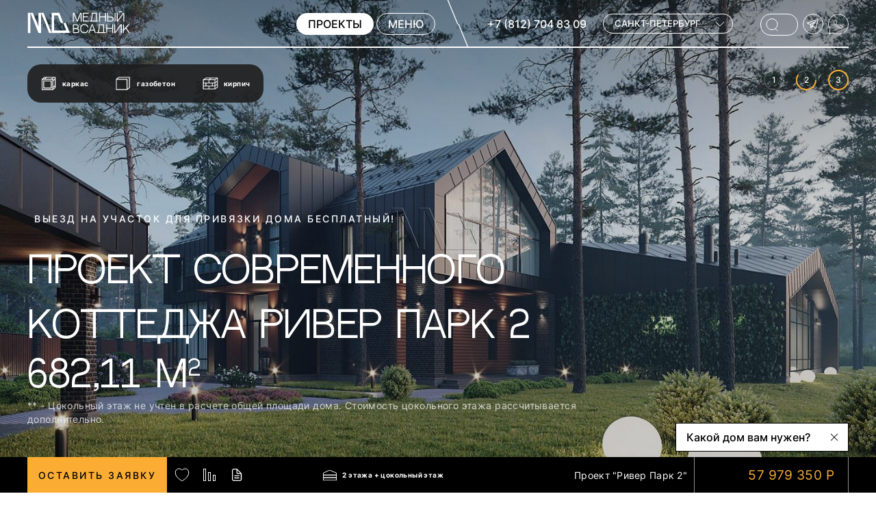

--- FILE ---
content_type: text/html; charset=UTF-8
request_url: https://sk-mv.ru/projects/detail/proekt-river-park-2/
body_size: 62174
content:
<!DOCTYPE html>
<html lang="ru">

<head>
    <meta http-equiv="X-UA-Compatible" content="IE=edge">
    <meta name="viewport" content="width=device-width, initial-scale=1">
    <meta name="format-detection" content="telephone=no">
            <!-- Google Tag Manager -->
    <script data-skip-moving="true">
        (function(w, d, s, l, i) {
            w[l] = w[l] || [];
            w[l].push({
                'gtm.start': new Date().getTime(),
                event: 'gtm.js'
            });
            var f = d.getElementsByTagName(s)[0],
                j = d.createElement(s),
                dl = l != 'dataLayer' ? '&l=' + l : '';
            j.async = true;
            j.src =
                'https://www.googletagmanager.com/gtm.js?id=' + i + dl;
            f.parentNode.insertBefore(j, f);
        })(window, document, 'script', 'dataLayer', 'GTM-NPM6HZZ');
    </script>
    <!-- End Google Tag Manager -->
    <title>Проект современного коттеджа со стеклянным фасадом, фальцевой кровлей, винным погребом и бассейном Ривер Парк 2, цена строительства под ключ</title>
    <link rel="apple-touch-icon" sizes="180x180" href="/local/templates/new/favicons/apple-touch-icon.png">
    <link rel="icon" type="image/png" sizes="32x32" href="/local/templates/new/favicons/favicon-32x32.png">
    <link rel="icon" type="image/png" sizes="16x16" href="/local/templates/new/favicons/favicon-16x16.png">
    <link rel="manifest" href="/local/templates/new/favicons/site.webmanifest">
    <link rel="mask-icon" href="/local/templates/new/favicons/safari-pinned-tab.svg" color="#fbae34">
    <link rel="shortcut icon" href="/local/templates/new/favicons/favicon.ico">
    <meta name="msapplication-TileColor" content="#ffffff">
    <meta name="msapplication-config" content="/local/templates/new/favicons/browserconfig.xml">
    <meta name="theme-color" content="#ffffff">
        <link rel="preload" href="/local/templates/new/fonts_new/NeutralFace.woff" as="font" type="font/woff" crossorigin>
    <meta name="p:domain_verify" content="adf2ba8dd80f63edd2892bab4ea258f4" />
        <meta http-equiv="Content-Type" content="text/html; charset=UTF-8" />
<meta name="description" content="Проект современного трехэтажного коттеджа со стеклянным фасадом, фальцевой кровлей Ривер Парк 2, с винным погребом, спа-комплексом с бассейном, шестью спальнями из коллекции готовых типовых проектов СК Медный Всадник: фото, описание, характеристики, проектные данные, архитектура, площадь, планировки, фасады, цены, технологии строительства, варианты фасадной отделки, план строительных работ. Звоните для бесплатной консультации по загородному строительству!" />
<script data-skip-moving="true">(function(w, d, n) {var cl = "bx-core";var ht = d.documentElement;var htc = ht ? ht.className : undefined;if (htc === undefined || htc.indexOf(cl) !== -1){return;}var ua = n.userAgent;if (/(iPad;)|(iPhone;)/i.test(ua)){cl += " bx-ios";}else if (/Windows/i.test(ua)){cl += ' bx-win';}else if (/Macintosh/i.test(ua)){cl += " bx-mac";}else if (/Linux/i.test(ua) && !/Android/i.test(ua)){cl += " bx-linux";}else if (/Android/i.test(ua)){cl += " bx-android";}cl += (/(ipad|iphone|android|mobile|touch)/i.test(ua) ? " bx-touch" : " bx-no-touch");cl += w.devicePixelRatio && w.devicePixelRatio >= 2? " bx-retina": " bx-no-retina";if (/AppleWebKit/.test(ua)){cl += " bx-chrome";}else if (/Opera/.test(ua)){cl += " bx-opera";}else if (/Firefox/.test(ua)){cl += " bx-firefox";}ht.className = htc ? htc + " " + cl : cl;})(window, document, navigator);</script>

<link href="/bitrix/js/bquadro/cookienoties/styles/style.css?17485313492041" type="text/css"  rel="stylesheet" />
<link href="/bitrix/js/ui/design-tokens/dist/ui.design-tokens.css?173925729226358" type="text/css"  rel="stylesheet" />
<link href="/bitrix/js/ui/fonts/opensans/ui.font.opensans.css?17150864062555" type="text/css"  rel="stylesheet" />
<link href="/bitrix/js/main/popup/dist/main.popup.bundle.css?175742216831694" type="text/css"  rel="stylesheet" />
<link href="/bitrix/js/main/phonenumber/css/phonenumber.css?171508640341921" type="text/css"  rel="stylesheet" />
<link href="/bitrix/cache/css/s1/new/page_b66b8cc7ab4446edd69ab7d20c586717/page_b66b8cc7ab4446edd69ab7d20c586717_v1.css?1768915334166210" type="text/css"  rel="stylesheet" />
<link href="/bitrix/cache/css/s1/new/default_8fbb4eeb550ab784beee936ccb899264/default_8fbb4eeb550ab784beee936ccb899264_v1.css?17652127526014" type="text/css"  rel="stylesheet" />
<link href="/bitrix/cache/css/s1/new/template_20080b0bf04b2efc627cd232c186aba6/template_20080b0bf04b2efc627cd232c186aba6_v1.css?1765212752452063" type="text/css"  data-template-style="true" rel="stylesheet" />






        <link rel="canonical" href="https://sk-mv.ru/projects/detail/proekt-river-park-2/" />
    <meta property="og:title" content='Проект современного коттеджа со стеклянным фасадом, фальцевой кровлей, винным погребом и бассейном Ривер Парк 2, цена строительства под ключ'>
    <meta property="og:description" content="Проект современного трехэтажного коттеджа со стеклянным фасадом, фальцевой кровлей Ривер Парк 2, с винным погребом, спа-комплексом с бассейном, шестью спальнями из коллекции готовых типовых проектов СК Медный Всадник: фото, описание, характеристики, проектные данные, архитектура, площадь, планировки, фасады, цены, технологии строительства, варианты фасадной отделки, план строительных работ. Звоните для бесплатной консультации по загородному строительству!">
    <meta property="og:image" content="https://sk-mv.ru/local/templates/new/img/og-image.jpg">
    <meta property="og:type" content="website">
    <meta property="og:url" content="https://sk-mv.ru/projects/detail/proekt-river-park-2/">
    <link rel="image_src" data-t="1" href="https://sk-mv.ru" />
                        </head>

<body class="catalog-page page-fixheader">
    <!-- Google Tag Manager (noscript) -->
    <noscript><iframe src="https://www.googletagmanager.com/ns.html?id=GTM-NPM6HZZ" height="0" width="0" style="display:none;visibility:hidden"></iframe></noscript>
    <!-- End Google Tag Manager (noscript) -->
        <!--start #wrapper-->
    <div id="cookie_panel"></div>
    <div id="preloader" class="preloader">
        <div class="preloader-fone">
            <div class="preloader-fone__item preloader-fone__item--1"></div>
            <div class="preloader-fone__item preloader-fone__item--2"></div>
            <div class="preloader-fone__item preloader-fone__item--3"></div>
            <div class="preloader-fone__item preloader-fone__item--4"></div>
            <div class="preloader-fone__item preloader-fone__item--5"></div>
            <div class="preloader-fone__item preloader-fone__item--6"></div>
        </div>
        <div class="preloader-logo">
            <div class="preloader-logo__img">
                <svg width="61" height="32" viewBox="0 0 61 32" fill="none" xmlns="http://www.w3.org/2000/svg">
                    <path d="M0 2.16895H3.61256V31.712H0V2.16895Z" fill="black" />
                    <path d="M34.4397 31.712H30.8053L19.0261 2.16895H22.6387L34.4397 31.712Z" fill="black" />
                    <path d="M54.9547 17.0293H51.3421L55.7429 28.0469H38.0523V5.83406H43.2631L47.7296 17.0293H51.3421L45.4088 2.16895H34.4397V31.712H60.8223L54.9547 17.0293Z" fill="black" />
                    <path d="M15.4136 22.6492L7.24701 2.16895H3.61256L15.4136 31.712H19.0261V2.16895H15.4136V22.6492Z" fill="black" />
                </svg>
            </div>
        </div>
    </div>
    <div id="wrapper">
        <header class="header js-header" data-aos data-aos-anchor-placement="top-bottom">
            <div class="container ">
                <div class="header__wr">
                    <div class="header__logo">
                        <a href="/" id="b-logo">                             <div class="header__logo-img" title="">
                                <svg class="" width="150" height="33">
                                    <use href="/local/templates/new/img/logo.svg#icon" xlink:href="/local/templates/new/img/logo.svg#icon"></use>
                                </svg>
                            </div>
                                                        </a>                    </div>
                    <div class="header__cont">
                        <a href="/projects/" class="header__catalog"><span>Проекты</span></a>
                        <div class="header__menu"><span>меню</span></div>
                        <div class="header__line"></div>
                        
<div class="header__info">
    <div class="header__tel">
                    <div class="header__tel-item active" data-id="0">
                                    <div class="header__tel-item-link header__tel-item-link--office ">
                        <a href="tel:+7(812)7048309">+7 (812) 704 83 09</a>
                    </div>
                                            </div>
                    <div class="header__tel-item " data-id="1">
                                    <div class="header__tel-item-link header__tel-item-link--office ">
                        <a href="tel:+7(495)877-49-52">+7 (495) 877-49-52</a>
                    </div>
                                            </div>
                    <div class="header__tel-item " data-id="2">
                                    <div class="header__tel-item-link header__tel-item-link--office ">
                        <a href="tel:+7(8617)777100">+7 (8617) 777 100 </a>
                    </div>
                                                    <div class="header__tel-item-link header__tel-item-link--mob ">
                        <a href="tel:+7(929)8500252">+7 (929) 850 02 52</a>
                    </div>
                            </div>
            </div>
    <div class="header__city">
        <div class="header__city-wr">
            <div class="header__city-top">Санкт-Петербург</div>
            <div class="header__city-list">
                                    <div class="header__city-item active"
                         data-id="0" data-city="Санкт-Петербург">Санкт-Петербург</div>
                                    <div class="header__city-item "
                         data-id="1" data-city="Москва">Москва</div>
                                    <div class="header__city-item "
                         data-id="2" data-city="Новороссийск">Новороссийск</div>
                            </div>
        </div>
    </div>
</div>

                        <div class="header__search min-search">
                            <form method="get" action="/search/" class="min-search__form">
                                <svg class="min-search__form-ico" width="20" height="20">
                                    <use href="/local/templates/new/img/search_1.svg#icon" xlink:href="/local/templates/new/img/search_1.svg#icon"></use>
                                </svg>
                                <input class="min-search__input" type="text" placeholder="Поиск..." name="q">
                                <div class="min-search__result">
                                    <div class="min-search__result-inner"></div>
                                                                    </div>
                            </form>
                            <div class="header__search-ico"></div>
                        </div>
                        <div class="header__soc">
                            <div class="header__soc-item header__soc-item--tg">
                                <a href="https://t.me/+79037660222">
	<svg width="30" height="30" viewBox="0 0 30 30" fill="none" xmlns="http://www.w3.org/2000/svg">
		<g id="icon">
			<g clip-path="url(#clip0_1163_9008)">
				<rect x="0.5" y="0.5" width="29" height="29" rx="14.5" fill="#0047FF"  class="cl2" />
				<rect x="0.5" y="0.5" width="29" height="29" rx="14.5" class="cl1"/>
				<path fill-rule="evenodd" clip-rule="evenodd" d="M21.6255 9.11123L7.53993 13.6901L11.0053 15.1921L18.4855 11.1205C18.6917 11.0083 18.949 11.0643 19.0899 11.252C19.2308 11.4398 19.2127 11.7024 19.0473 11.8691L14.0529 16.9022L18.7873 20.7979L21.6255 9.11123ZM13.5782 17.7365L14.3637 18.3829L13.0284 19.3452L13.5782 17.7365ZM12.2 18.8442L11.567 15.9633L16.1008 13.4955L13.2632 16.355C13.05 16.5699 12.8883 16.8304 12.7904 17.1169L12.2 18.8442ZM10.6188 16.0555L6.37351 14.2155C5.84942 13.9883 5.88519 13.2334 6.42841 13.0568L21.8881 8.03123C22.3497 7.88117 22.7969 8.29564 22.6824 8.76728L19.5839 21.5258C19.476 21.9702 18.9405 22.1489 18.5873 21.8583L15.1191 19.0044L12.3773 20.9803C12.2481 21.0734 12.0808 21.0953 11.932 21.0384C11.7832 20.9816 11.6731 20.8537 11.6389 20.6981L10.6188 16.0555Z"  class="cl3"/>
			</g>
			<defs>
			<clipPath id="clip0_1163_9008">
			<rect width="30" height="30" rx="15" fill="white"  class="cl3" />
			</clipPath>
			</defs>
			
		</g>
	</svg>
</a>                            </div>
                            <div class="header__soc-item header__soc-item--wap">
                                <a href="https://api.whatsapp.com/send/?phone=79037660222&amp;text=&amp;source=&amp;data=">
	<svg width="30" height="31" viewBox="0 0 30 31" fill="none" xmlns="http://www.w3.org/2000/svg">
		<mask id="mask0_1166_10836"  x="0" y="0" width="30" height="31">
		<path fill-rule="evenodd" clip-rule="evenodd" d="M2.30756 23.5L0.499741 30.9999L7.99993 28.771C13.6643 31.7611 20.8402 30.873 25.6066 26.1066C31.4645 20.2487 31.4645 10.7513 25.6066 4.8934C19.7487 -0.964467 10.2513 -0.964466 4.3934 4.8934C-0.658218 9.94502 -1.3535 17.7033 2.30756 23.5Z"  class="cl3"/>
		</mask>
		<g mask="url(#mask0_1166_10836)">
		<path fill-rule="evenodd" clip-rule="evenodd" d="M2.30756 23.5L0.499741 30.9999L7.99993 28.771C13.6643 31.7611 20.8402 30.873 25.6066 26.1066C31.4645 20.2487 31.4645 10.7513 25.6066 4.8934C19.7487 -0.964467 10.2513 -0.964466 4.3934 4.8934C-0.658218 9.94502 -1.3535 17.7033 2.30756 23.5Z" fill="#28C317" class="cl2" />
		<path d="M2.79364 23.6172L2.84317 23.4117L2.73031 23.233C-0.808674 17.6296 -0.135832 10.1297 4.74695 5.24695C10.4096 -0.41565 19.5904 -0.415651 25.253 5.24695C30.9157 10.9096 30.9157 20.0904 25.253 25.753C20.6461 30.36 13.7093 31.2194 8.23335 28.3288L8.05299 28.2336L7.85749 28.2917L1.18918 30.2734L2.79364 23.6172Z" class="cl1"/>
		<path d="M16.7734 18.4092C16.4086 18.856 14.2451 17.7276 13.6069 17.2065C13.1044 16.7962 12.2192 15.9019 11.9055 15.0331C11.7501 14.6026 11.9504 14.1544 12.2398 13.7999L12.6786 13.2626C12.8394 13.0656 12.8726 12.7938 12.7639 12.5639L11.6754 10.2614C11.4553 9.79588 10.9533 9.53259 10.4452 9.61619L9.95215 9.69731C9.6352 9.74946 9.34818 9.91553 9.14502 10.1643L8.41801 11.0547C8.15743 11.3738 8.02036 13.4958 10.1798 16.3228C12.1532 18.7001 14.3208 20.0233 15.1579 20.3877C17.1476 21.3514 18.7939 21.3772 19.7551 21.2586C20.3663 21.1832 20.8769 20.8095 21.2664 20.3325L21.2837 20.3113C21.5611 19.9716 21.7049 19.5424 21.6881 19.1042C21.6613 18.4017 21.1721 17.8022 20.4893 17.6348L19.1247 17.3004C18.3887 17.12 17.6147 17.379 17.1354 17.9659L16.7734 18.4092Z"  class="cl1 cl1-2"/>
		</g>
		</svg>

</a>                            </div>
                        </div>
                    </div>
                </div>
            </div>
        </header>
        <div class="menu fone ">
            <div class="fone__wrap container ">
                <div class=" menu__top">
                    <div class="menu__logo">
                        <svg class="" width="150" height="33">
                            <use href="/local/templates/new/img/logo.svg#icon" xlink:href="/local/templates/new/img/logo.svg#icon"></use>
                        </svg>
                    </div>
                    <div class="menu__close">
                        <div class="menu__close-line menu__close-line--1"></div>
                        <div class="menu__close-line menu__close-line--2"></div>
                    </div>
                </div>
                <div class=" menu__inner verticalScroll">
                    <div class="menu__wrap">
                        <div class="menu-col menu-col--links">
                            
        <div class="menuList verticalScroll">
        <div class="menuList__left">
            <div class="menuList__lfirst ">
                <div class="menuList__inner verticalScroll">
                    <ul class="menuList__lfirst-list">
                                                                                                                        <li class="menuList__lfirst-item menuList__lfirst-item--parent" data-id="0">
                                        <a href="/projects/"
                                           class="click menuList__lfirst-link selected">Проекты и цены</a>
                                        <div class="menuList__arr"></div>
                                    </li>
                                                                                                                                                                                                                                                                                                                                                                                                                                                                                                                                                                                                                                                                                                                                                                                                                                                                                                                                                                                                                                                                                                                                                                <li class="menuList__lfirst-item menuList__lfirst-item--parent" data-id="12">
                                        <a href="/portfolio/"
                                           class="click menuList__lfirst-link ">Построенные дома</a>
                                        <div class="menuList__arr"></div>
                                    </li>
                                                                                                                                                                                                                                                                                                                                                                                                                                                                                                                                                                                                                                                                                                                                                                                                                                <li class="menuList__lfirst-item menuList__lfirst-item--parent" data-id="20">
                                        <a href="/services/"
                                           class="click menuList__lfirst-link ">Услуги</a>
                                        <div class="menuList__arr"></div>
                                    </li>
                                                                                                                                                                                                                                                                                                                                                                                                                                                                                                                                                                                                                                                                                                                                                                                                                                                                                                                                                                                                                                                                                                                                                                                                                                                                                                                                <li class="menuList__lfirst-item menuList__lfirst-item--parent" data-id="34">
                                        <a href="/company/about/"
                                           class="click menuList__lfirst-link ">О компании</a>
                                        <div class="menuList__arr"></div>
                                    </li>
                                                                                                                                                                                                                                                                                                                                                                                                                                                                                                                                                                                                                                                                                                                                                <li class="menuList__lfirst-item menuList__lfirst-item--parent" data-id="41">
                                        <a href="javascript:;"
                                           class="click menuList__lfirst-link ">Клиентам</a>
                                        <div class="menuList__arr"></div>
                                    </li>
                                                                                                                                                                                                                                                                                                                                                                                                                                                                                                                                                                                                                                                                                                                                                                                                                                                                                                                <li class="menuList__lfirst-item menu-item--fav" data-id="50">
                                        <a href="/favorites/"
                                           class="click menuList__lfirst-link menu-link ">Избранное</a>
                                    </li>
                                                                                                                                                                                                                                                <li class="menuList__lfirst-item menu-item--comp" data-id="51">
                                        <a href="/comparison/"
                                           class="click menuList__lfirst-link menu-link ">Сравнение</a>
                                    </li>
                                                                                                                                                                                                                                                <li class="menuList__lfirst-item " data-id="52">
                                        <a href="/contacts/"
                                           class="click menuList__lfirst-link menu-link ">Контакты</a>
                                    </li>
                                                                                                                                                                                            </ul>
                </div>
            </div>
        </div>

        <div class="menuList__right verticalScroll">
                                            <div class="menuList__rfirst menuList__rfirst--parent active" data-id="0">
                    <div class="menuList__rfirst-cont">
                        <div class="menuList__rfirst-item ">
                            <div class="menuList__back"></div>
                            <a href="/projects/"
                               class="click menuList__rfirst-link menu-link ">Проекты и цены</a>
                                                            <div class="menuList__arr"></div>
                                                    </div>
                                                    <div class="menuList__rsecond ">
                                <div class="menuList__rsecond-inner">
                                                                            
                                                                                                                                    <div class="menuList__rsecond-item menuList__rsecond-item--parent">
                                                    <div class="menuList__rsecond-item-top">
                                                        <a class="click menuList__rsecond-link"
                                                           href="javascript:;">Технология</a>
                                                        <div class="menuList__arr"></div>
                                                    </div>
                                                    <ul class="menuList__rsecond-item-list">
                                                                                                                                                                                                        
                                                                                                                                    <li >
                                                    <a class="link-orange"
                                                       href="/projects/karkasnye-doma/">Каркасные дома</a>
                                                </li>
                                                                                                                                                                                                        
                                                                                                                                    <li >
                                                    <a class="link-orange"
                                                       href="/projects/doma-iz-gazobetona/">Газобетонные дома</a>
                                                </li>
                                                                                                                                                                                                        
                                                                                                                                    <li >
                                                    <a class="link-orange"
                                                       href="/projects/kirpichniye-doma/">Кирпичные дома</a>
                                                </li>
                                                                                                                                                                                                                                                    </ul></div>                                        
                                                                                                                                    <div class="menuList__rsecond-item menuList__rsecond-item--parent">
                                                    <div class="menuList__rsecond-item-top">
                                                        <a class="click menuList__rsecond-link"
                                                           href="javascript:;">Этажность</a>
                                                        <div class="menuList__arr"></div>
                                                    </div>
                                                    <ul class="menuList__rsecond-item-list">
                                                                                                                                                                                                        
                                                                                                                                    <li >
                                                    <a class="link-orange"
                                                       href="/projects/odnojetazhnye-doma/">Одноэтажные дома</a>
                                                </li>
                                                                                                                                                                                                        
                                                                                                                                    <li >
                                                    <a class="link-orange"
                                                       href="/projects/dvuhjetazhnye-doma/">Двухэтажные дома</a>
                                                </li>
                                                                                                                                                                                                                                                    </ul></div>                                        
                                                                                                                                    <div class="menuList__rsecond-item menuList__rsecond-item--parent">
                                                    <div class="menuList__rsecond-item-top">
                                                        <a class="click menuList__rsecond-link"
                                                           href="javascript:;">Дополнительные опции</a>
                                                        <div class="menuList__arr"></div>
                                                    </div>
                                                    <ul class="menuList__rsecond-item-list">
                                                                                                                                                                                                        
                                                                                                                                    <li >
                                                    <a class="link-orange"
                                                       href="/projects/doma-s-mansardoy/">С мансардой</a>
                                                </li>
                                                                                                                                                                                                        
                                                                                                                                    <li >
                                                    <a class="link-orange"
                                                       href="/projects/doma-s-garazhom/">С гаражом</a>
                                                </li>
                                                                                                                                                                                                                                                    </ul></div>                                        
                                                                                                                                    <div class="menuList__rsecond-item">
                                                    <div class="menuList__rsecond-item-top">
                                                        <a class="click menuList__rsecond-link"
                                                           href="/kategorii/">Все категории</a>
                                                    </div>
                                                </div>
                                                                                                                                                                                                                                    </div>
                            </div>
                                            </div>
                </div>
                                            <div class="menuList__rfirst menuList__rfirst--parent " data-id="12">
                    <div class="menuList__rfirst-cont">
                        <div class="menuList__rfirst-item ">
                            <div class="menuList__back"></div>
                            <a href="/portfolio/"
                               class="click menuList__rfirst-link menu-link ">Построенные дома</a>
                                                            <div class="menuList__arr"></div>
                                                    </div>
                                                    <div class="menuList__rsecond ">
                                <div class="menuList__rsecond-inner">
                                                                            
                                                                                                                                    <div class="menuList__rsecond-item">
                                                    <div class="menuList__rsecond-item-top">
                                                        <a class="click menuList__rsecond-link"
                                                           href="/portfolio/">Готовые объекты</a>
                                                    </div>
                                                </div>
                                                                                                                                                                                                        
                                                                                                                                    <div class="menuList__rsecond-item">
                                                    <div class="menuList__rsecond-item-top">
                                                        <a class="click menuList__rsecond-link"
                                                           href="/portfolio/under-construction/">Объекты строятся</a>
                                                    </div>
                                                </div>
                                                                                                                                                                                                        
                                                                                                                                    <div class="menuList__rsecond-item">
                                                    <div class="menuList__rsecond-item-top">
                                                        <a class="click menuList__rsecond-link"
                                                           href="/portfolio/interiors/">Интерьеры</a>
                                                    </div>
                                                </div>
                                                                                                                                                                                                        
                                                                                                                                    <div class="menuList__rsecond-item">
                                                    <div class="menuList__rsecond-item-top">
                                                        <a class="click menuList__rsecond-link"
                                                           href="/portfolio/landscapes/">Ландшафты</a>
                                                    </div>
                                                </div>
                                                                                                                                                                                                        
                                                                                                                                    <div class="menuList__rsecond-item">
                                                    <div class="menuList__rsecond-item-top">
                                                        <a class="click menuList__rsecond-link"
                                                           href="/portfolio/maf/">МАФ</a>
                                                    </div>
                                                </div>
                                                                                                                                                                                                        
                                                                                                                                    <div class="menuList__rsecond-item">
                                                    <div class="menuList__rsecond-item-top">
                                                        <a class="click menuList__rsecond-link"
                                                           href="/portfolio/stories/">Истории заказчиков</a>
                                                    </div>
                                                </div>
                                                                                                                                                                                                        
                                                                                                                                    <div class="menuList__rsecond-item">
                                                    <div class="menuList__rsecond-item-top">
                                                        <a class="click menuList__rsecond-link"
                                                           href="/portfolio/stages-of-construction/">Этапы строительства</a>
                                                    </div>
                                                </div>
                                                                                                                                                                                                                                    </div>
                            </div>
                                            </div>
                </div>
                                            <div class="menuList__rfirst menuList__rfirst--parent " data-id="20">
                    <div class="menuList__rfirst-cont">
                        <div class="menuList__rfirst-item ">
                            <div class="menuList__back"></div>
                            <a href="/services/"
                               class="click menuList__rfirst-link menu-link ">Услуги</a>
                                                            <div class="menuList__arr"></div>
                                                    </div>
                                                    <div class="menuList__rsecond ">
                                <div class="menuList__rsecond-inner">
                                                                            
                                                                                                                                    <div class="menuList__rsecond-item">
                                                    <div class="menuList__rsecond-item-top">
                                                        <a class="click menuList__rsecond-link"
                                                           href="/services/individualnoe-proektirovanie/">Индивидуальное проектирование</a>
                                                    </div>
                                                </div>
                                                                                                                                                                                                        
                                                                                                                                    <div class="menuList__rsecond-item">
                                                    <div class="menuList__rsecond-item-top">
                                                        <a class="click menuList__rsecond-link"
                                                           href="/services/adaptatsiya-gotovogo-proekta-s-sayta/">Адаптация готового проекта с сайта</a>
                                                    </div>
                                                </div>
                                                                                                                                                                                                        
                                                                                                                                    <div class="menuList__rsecond-item">
                                                    <div class="menuList__rsecond-item-top">
                                                        <a class="click menuList__rsecond-link"
                                                           href="/services/formirovanie-genplana-uchastka/">Формирование генплана участка</a>
                                                    </div>
                                                </div>
                                                                                                                                                                                                        
                                                                                                                                    <div class="menuList__rsecond-item">
                                                    <div class="menuList__rsecond-item-top">
                                                        <a class="click menuList__rsecond-link"
                                                           href="/services/fundament-ushp-pro/">Индивидуальный расчётный фундамент УШП PRO</a>
                                                    </div>
                                                </div>
                                                                                                                                                                                                        
                                                                                                                                    <div class="menuList__rsecond-item">
                                                    <div class="menuList__rsecond-item-top">
                                                        <a class="click menuList__rsecond-link"
                                                           href="/services/stroitelstvo-doma-pod-klyuch/">Строительство дома «под ключ»</a>
                                                    </div>
                                                </div>
                                                                                                                                                                                                        
                                                                                                                                    <div class="menuList__rsecond-item">
                                                    <div class="menuList__rsecond-item-top">
                                                        <a class="click menuList__rsecond-link"
                                                           href="/services/fundament-ushp/">Строительство фундамента УШП</a>
                                                    </div>
                                                </div>
                                                                                                                                                                                                        
                                                                                                                                    <div class="menuList__rsecond-item">
                                                    <div class="menuList__rsecond-item-top">
                                                        <a class="click menuList__rsecond-link"
                                                           href="/services/dizayn-interera-zagorodnogo-doma/">Дизайн интерьера загородного дома</a>
                                                    </div>
                                                </div>
                                                                                                                                                                                                        
                                                                                                                                    <div class="menuList__rsecond-item">
                                                    <div class="menuList__rsecond-item-top">
                                                        <a class="click menuList__rsecond-link"
                                                           href="/services/proektirovanie-inzhenernykh-sistem/">Проектирование инженерных систем</a>
                                                    </div>
                                                </div>
                                                                                                                                                                                                        
                                                                                                                                    <div class="menuList__rsecond-item">
                                                    <div class="menuList__rsecond-item-top">
                                                        <a class="click menuList__rsecond-link"
                                                           href="/services/vnutrennyaya-otdelka-zagorodnogo-doma/">Внутренняя отделка загородного дома</a>
                                                    </div>
                                                </div>
                                                                                                                                                                                                        
                                                                                                                                    <div class="menuList__rsecond-item">
                                                    <div class="menuList__rsecond-item-top">
                                                        <a class="click menuList__rsecond-link"
                                                           href="/services/maf-navesi-garazhi-zabori/">МАФ — Навесы, гаражи, заборы</a>
                                                    </div>
                                                </div>
                                                                                                                                                                                                        
                                                                                                                                    <div class="menuList__rsecond-item">
                                                    <div class="menuList__rsecond-item-top">
                                                        <a class="click menuList__rsecond-link"
                                                           href="/services/landshaftniy-dezayn/">Ландшафтный дизайн</a>
                                                    </div>
                                                </div>
                                                                                                                                                                                                        
                                                                                                                                    <div class="menuList__rsecond-item">
                                                    <div class="menuList__rsecond-item-top">
                                                        <a class="click menuList__rsecond-link"
                                                           href="/services/videonablyudenie-na-obekte/">Видеонаблюдение на объекте</a>
                                                    </div>
                                                </div>
                                                                                                                                                                                                        
                                                                                                                                    <div class="menuList__rsecond-item">
                                                    <div class="menuList__rsecond-item-top">
                                                        <a class="click menuList__rsecond-link"
                                                           href="/services/pomoshch-pri-pokupke-ychastka/">Помощь при покупке участка</a>
                                                    </div>
                                                </div>
                                                                                                                                                                                                                                    </div>
                            </div>
                                            </div>
                </div>
                                            <div class="menuList__rfirst menuList__rfirst--parent " data-id="34">
                    <div class="menuList__rfirst-cont">
                        <div class="menuList__rfirst-item ">
                            <div class="menuList__back"></div>
                            <a href="/company/about/"
                               class="click menuList__rfirst-link menu-link ">О компании</a>
                                                            <div class="menuList__arr"></div>
                                                    </div>
                                                    <div class="menuList__rsecond ">
                                <div class="menuList__rsecond-inner">
                                                                            
                                                                                                                                    <div class="menuList__rsecond-item">
                                                    <div class="menuList__rsecond-item-top">
                                                        <a class="click menuList__rsecond-link"
                                                           href="/company/about/">О нас</a>
                                                    </div>
                                                </div>
                                                                                                                                                                                                        
                                                                                                                                    <div class="menuList__rsecond-item">
                                                    <div class="menuList__rsecond-item-top">
                                                        <a class="click menuList__rsecond-link"
                                                           href="/company/people/">Наша команда</a>
                                                    </div>
                                                </div>
                                                                                                                                                                                                        
                                                                                                                                    <div class="menuList__rsecond-item">
                                                    <div class="menuList__rsecond-item-top">
                                                        <a class="click menuList__rsecond-link"
                                                           href="/company/production/">Наше производство</a>
                                                    </div>
                                                </div>
                                                                                                                                                                                                        
                                                                                                                                    <div class="menuList__rsecond-item">
                                                    <div class="menuList__rsecond-item-top">
                                                        <a class="click menuList__rsecond-link"
                                                           href="/company/konstruktor_group/">Конструкторская группа</a>
                                                    </div>
                                                </div>
                                                                                                                                                                                                        
                                                                                                                                    <div class="menuList__rsecond-item">
                                                    <div class="menuList__rsecond-item-top">
                                                        <a class="click menuList__rsecond-link"
                                                           href="/company/geography/">Наша география</a>
                                                    </div>
                                                </div>
                                                                                                                                                                                                        
                                                                                                                                    <div class="menuList__rsecond-item">
                                                    <div class="menuList__rsecond-item-top">
                                                        <a class="click menuList__rsecond-link"
                                                           href="/company/certificates/">Сертификаты</a>
                                                    </div>
                                                </div>
                                                                                                                                                                                                                                    </div>
                            </div>
                                            </div>
                </div>
                                            <div class="menuList__rfirst menuList__rfirst--parent " data-id="41">
                    <div class="menuList__rfirst-cont">
                        <div class="menuList__rfirst-item ">
                            <div class="menuList__back"></div>
                            <a href="javascript:;"
                               class="click menuList__rfirst-link menu-link ">Клиентам</a>
                                                            <div class="menuList__arr"></div>
                                                    </div>
                                                    <div class="menuList__rsecond ">
                                <div class="menuList__rsecond-inner">
                                                                            
                                                                                                                                    <div class="menuList__rsecond-item menuList__rsecond-item--parent">
                                                    <div class="menuList__rsecond-item-top">
                                                        <a class="click menuList__rsecond-link"
                                                           href="/payment/">Оплата</a>
                                                        <div class="menuList__arr"></div>
                                                    </div>
                                                    <ul class="menuList__rsecond-item-list">
                                                                                                                                                                                                        
                                                                                                                                    <li >
                                                    <a class="link-orange"
                                                       href="/payment/kredit/">Строительство домов под ипотеку</a>
                                                </li>
                                                                                                                                                                                                        
                                                                                                                                    <li >
                                                    <a class="link-orange"
                                                       href="/payment/poetapnaya-oplata/">Поэтапная оплата строительных работ</a>
                                                </li>
                                                                                                                                                                                                        
                                                                                                                                    <li >
                                                    <a class="link-orange"
                                                       href="/payment/materinskiy-kapital/">Строительство с привлечением материнского капитала</a>
                                                </li>
                                                                                                                                                                                                                                                    </ul></div>                                        
                                                                                                                                    <div class="menuList__rsecond-item">
                                                    <div class="menuList__rsecond-item-top">
                                                        <a class="click menuList__rsecond-link"
                                                           href="/technologies/">Технологии</a>
                                                    </div>
                                                </div>
                                                                                                                                                                                                        
                                                                                                                                    <div class="menuList__rsecond-item">
                                                    <div class="menuList__rsecond-item-top">
                                                        <a class="click menuList__rsecond-link"
                                                           href="/articles/">Важно знать</a>
                                                    </div>
                                                </div>
                                                                                                                                                                                                        
                                                                                                                                    <div class="menuList__rsecond-item">
                                                    <div class="menuList__rsecond-item-top">
                                                        <a class="click menuList__rsecond-link"
                                                           href="/gallery/">Фото</a>
                                                    </div>
                                                </div>
                                                                                                                                                                                                        
                                                                                                                                    <div class="menuList__rsecond-item">
                                                    <div class="menuList__rsecond-item-top">
                                                        <a class="click menuList__rsecond-link"
                                                           href="/video/">Видео</a>
                                                    </div>
                                                </div>
                                                                                                                                                                                                                                    </div>
                            </div>
                                            </div>
                </div>
                                            <div class="menuList__rfirst  " data-id="50">
                    <div class="menuList__rfirst-cont">
                        <div class="menuList__rfirst-item menu-item--fav">
                            <div class="menuList__back"></div>
                            <a href="/favorites/"
                               class="click menuList__rfirst-link menu-link ">Избранное</a>
                                                    </div>
                                            </div>
                </div>
                                            <div class="menuList__rfirst  " data-id="51">
                    <div class="menuList__rfirst-cont">
                        <div class="menuList__rfirst-item menu-item--comp">
                            <div class="menuList__back"></div>
                            <a href="/comparison/"
                               class="click menuList__rfirst-link menu-link ">Сравнение</a>
                                                    </div>
                                            </div>
                </div>
                                            <div class="menuList__rfirst  " data-id="52">
                    <div class="menuList__rfirst-cont">
                        <div class="menuList__rfirst-item ">
                            <div class="menuList__back"></div>
                            <a href="/contacts/"
                               class="click menuList__rfirst-link menu-link ">Контакты</a>
                                                    </div>
                                            </div>
                </div>
                                </div>
    </div>
                        </div>
                        <div class="menu-col menu-col--info">
                            <div class="menu-info-wrap verticalScroll">
                                <div class="menu-block">
                                    <div class="menu-block__item menu-block__item--top">
                                        <div class="menu__search min-search">
                                            <form method="post" action="/" class="min-search__form">
                                                <svg class="min-search__form-ico" width="20" height="20">
                                                    <use href="/local/templates/new/img/search_1.svg#icon" xlink:href="/local/templates/new/img/search_1.svg#icon"></use>
                                                </svg>
                                                <input type="text" placeholder="Поиск..." class="min-search__input">
                                                <div class="min-search__result">
                                                    <div class="min-search__result-inner"></div>
                                                                                                    </div>
                                                <div class="menu__search-ico"></div>
                                            </form>
                                            <div class="menu__search-ico"></div>
                                        </div>
                                        <div class="menu__soc">
                                            <div class="menu__soc-item menu__soc-item--tg">
                                                <a href="https://t.me/+79037660222">
	<svg width="30" height="30" viewBox="0 0 30 30" fill="none" xmlns="http://www.w3.org/2000/svg">
		<g id="icon-menu">
			<g clip-path="url(#clip0_1163_9008-menu)">
				<rect x="0.5" y="0.5" width="29" height="29" rx="14.5" fill="#0047FF"  class="cl2" />
				<rect x="0.5" y="0.5" width="29" height="29" rx="14.5" class="cl1"/>
				<path fill-rule="evenodd" clip-rule="evenodd" d="M21.6255 9.11123L7.53993 13.6901L11.0053 15.1921L18.4855 11.1205C18.6917 11.0083 18.949 11.0643 19.0899 11.252C19.2308 11.4398 19.2127 11.7024 19.0473 11.8691L14.0529 16.9022L18.7873 20.7979L21.6255 9.11123ZM13.5782 17.7365L14.3637 18.3829L13.0284 19.3452L13.5782 17.7365ZM12.2 18.8442L11.567 15.9633L16.1008 13.4955L13.2632 16.355C13.05 16.5699 12.8883 16.8304 12.7904 17.1169L12.2 18.8442ZM10.6188 16.0555L6.37351 14.2155C5.84942 13.9883 5.88519 13.2334 6.42841 13.0568L21.8881 8.03123C22.3497 7.88117 22.7969 8.29564 22.6824 8.76728L19.5839 21.5258C19.476 21.9702 18.9405 22.1489 18.5873 21.8583L15.1191 19.0044L12.3773 20.9803C12.2481 21.0734 12.0808 21.0953 11.932 21.0384C11.7832 20.9816 11.6731 20.8537 11.6389 20.6981L10.6188 16.0555Z"  class="cl3"/>
			</g>
			<defs>
			<clipPath id="clip0_1163_9008-menu">
			<rect width="30" height="30" rx="15" fill="white"  class="cl3" />
			</clipPath>
			</defs>
			
		</g>
	</svg>
</a>                                            </div>
                                            <div class="menu__soc-item menu__soc-item--wap">
                                                <a href="https://api.whatsapp.com/send/?phone=79037660222&amp;text=&amp;source=&amp;data=">
	<svg width="30" height="31" viewBox="0 0 30 31" fill="none" xmlns="http://www.w3.org/2000/svg">
		<mask id="mask0_1166_10836-menu"  x="0" y="0" width="30" height="31">
		<path fill="#fff" fill-rule="evenodd" clip-rule="evenodd" d="M2.30756 23.5L0.499741 30.9999L7.99993 28.771C13.6643 31.7611 20.8402 30.873 25.6066 26.1066C31.4645 20.2487 31.4645 10.7513 25.6066 4.8934C19.7487 -0.964467 10.2513 -0.964466 4.3934 4.8934C-0.658218 9.94502 -1.3535 17.7033 2.30756 23.5Z" />
		</mask>
		<g mask="url(#mask0_1166_10836-menu)">
		<path fill-rule="evenodd" clip-rule="evenodd" d="M2.30756 23.5L0.499741 30.9999L7.99993 28.771C13.6643 31.7611 20.8402 30.873 25.6066 26.1066C31.4645 20.2487 31.4645 10.7513 25.6066 4.8934C19.7487 -0.964467 10.2513 -0.964466 4.3934 4.8934C-0.658218 9.94502 -1.3535 17.7033 2.30756 23.5Z" fill="#28C317" class="cl2" />
		<path d="M2.79364 23.6172L2.84317 23.4117L2.73031 23.233C-0.808674 17.6296 -0.135832 10.1297 4.74695 5.24695C10.4096 -0.41565 19.5904 -0.415651 25.253 5.24695C30.9157 10.9096 30.9157 20.0904 25.253 25.753C20.6461 30.36 13.7093 31.2194 8.23335 28.3288L8.05299 28.2336L7.85749 28.2917L1.18918 30.2734L2.79364 23.6172Z" class="cl1"/>
		<path d="M16.7734 18.4092C16.4086 18.856 14.2451 17.7276 13.6069 17.2065C13.1044 16.7962 12.2192 15.9019 11.9055 15.0331C11.7501 14.6026 11.9504 14.1544 12.2398 13.7999L12.6786 13.2626C12.8394 13.0656 12.8726 12.7938 12.7639 12.5639L11.6754 10.2614C11.4553 9.79588 10.9533 9.53259 10.4452 9.61619L9.95215 9.69731C9.6352 9.74946 9.34818 9.91553 9.14502 10.1643L8.41801 11.0547C8.15743 11.3738 8.02036 13.4958 10.1798 16.3228C12.1532 18.7001 14.3208 20.0233 15.1579 20.3877C17.1476 21.3514 18.7939 21.3772 19.7551 21.2586C20.3663 21.1832 20.8769 20.8095 21.2664 20.3325L21.2837 20.3113C21.5611 19.9716 21.7049 19.5424 21.6881 19.1042C21.6613 18.4017 21.1721 17.8022 20.4893 17.6348L19.1247 17.3004C18.3887 17.12 17.6147 17.379 17.1354 17.9659L16.7734 18.4092Z"  class="cl1 cl1-2"/>
		</g>
		</svg>

</a>                                            </div>
                                        </div>
                                    </div>
                                </div>
                                <div class="menu-block">
	    <div class="menu-block__item">
        <div class="menu-block__item-name">Санкт-Петербург</div>
        <div class="menu-block__item-text">
	                	
                    	<div class="menu-block__item-link menu-block__item-link--office "><a href="tel:+7(812)7048309">+7 (812) 704 83 09</a></div>
        	        	
        </div>
    </div>
        <div class="menu-block__item">
        <div class="menu-block__item-name">Москва</div>
        <div class="menu-block__item-text">
	                	
                    	<div class="menu-block__item-link menu-block__item-link--office "><a href="tel:+7(495)877-49-52">+7 (495) 877-49-52</a></div>
        	        	
        </div>
    </div>
        <div class="menu-block__item">
        <div class="menu-block__item-name">Новороссийск</div>
        <div class="menu-block__item-text">
	                	<div class="menu-block__item-link menu-block__item-link--mob "><a href="tel:+7(929)8500252">+7 (929) 850 02 52</a></div>
        	        	
                    	<div class="menu-block__item-link menu-block__item-link--office "><a href="tel:+7(8617)777100">+7 (8617) 777 100 </a></div>
        	        	
        </div>
    </div>
    </div>                            </div>
                        </div>
                    </div>
                </div>
            </div>
        </div>
        <!--start #page-->
        <div id="page">
            <div class="container main">
                                                                                
<div itemscope itemtype="http://schema.org/Product">
<meta itemprop="productID" content="2474"/>
<link itemprop="url" href="https://sk-mv.ru/projects/detail/proekt-river-park-2/"/>
<meta itemprop="description" content="Проект современного трехэтажного коттеджа со стеклянным фасадом, фальцевой кровлей Ривер Парк 2, с винным погребом, спа-комплексом с бассейном, шестью спальнями из коллекции готовых типовых проектов СК Медный Всадник: фото, описание, характеристики, проектные данные, архитектура, площадь, планировки, фасады, цены, технологии строительства, варианты фасадной отделки, план строительных работ. Звоните для бесплатной консультации по загородному строительству!"/>
<div class="project-main" >
            <div class="project-main__slider project-slider ">
            <div class=" swiper js-project-slider">
                <div class="swiper-wrapper">
                                                        <div class="project-slider__item swiper-slide js-project-slider-item">
                        <div class="project-slider__img " >
                            <picture>
                                <source srcset="/upload/resize_cache/iblock/203/qngxi2i20czu25gfdn6a05suk6brnso8/500_700_23c644d520b3e91a80b2529545fe080d6/kottedzh_andrey_43_059_copy_01.jpg" media="(max-width: 500px)">
                                <source srcset="/upload/resize_cache/iblock/203/qngxi2i20czu25gfdn6a05suk6brnso8/1500_1000_23c644d520b3e91a80b2529545fe080d6/kottedzh_andrey_43_059_copy_01.jpg" media="(max-width: 1500px)">
                                <img fetchpriority="high" itemprop="image" class="project-slider__img-img " src="/upload/resize_cache/iblock/203/qngxi2i20czu25gfdn6a05suk6brnso8/2000_1000_23c644d520b3e91a80b2529545fe080d6/kottedzh_andrey_43_059_copy_01.jpg" alt="" title="" width="1086" height="726" >
                            </picture>
                                                    </div>
                    </div>
                    
                                                        <div class="project-slider__item swiper-slide js-project-slider-item">
                        <div class="project-slider__img " >
                            <picture>
                                <source srcset="/upload/resize_cache/iblock/058/172fbds8b6oqybirwdgnv4ee8hlg2l6h/500_700_23c644d520b3e91a80b2529545fe080d6/kottedzh_andrey_43_057_copy_01.jpg" media="(max-width: 500px)">
                                <source srcset="/upload/resize_cache/iblock/058/172fbds8b6oqybirwdgnv4ee8hlg2l6h/1500_1000_23c644d520b3e91a80b2529545fe080d6/kottedzh_andrey_43_057_copy_01.jpg" media="(max-width: 1500px)">
                                <img fetchpriority="high" itemprop="image" class="project-slider__img-img " src="/upload/resize_cache/iblock/058/172fbds8b6oqybirwdgnv4ee8hlg2l6h/2000_1000_23c644d520b3e91a80b2529545fe080d6/kottedzh_andrey_43_057_copy_01.jpg" alt="" title="" width="1086" height="726" >
                            </picture>
                                                    </div>
                    </div>
                    
                                                        <div class="project-slider__item swiper-slide js-project-slider-item">
                        <div class="project-slider__img " >
                            <picture>
                                <source srcset="/upload/resize_cache/iblock/23f/jf1grrao1te1y0mf985l7ijtpw8216du/500_700_23c644d520b3e91a80b2529545fe080d6/kottedzh_andrey_43_060_copy_01.jpg" media="(max-width: 500px)">
                                <source srcset="/upload/resize_cache/iblock/23f/jf1grrao1te1y0mf985l7ijtpw8216du/1500_1000_23c644d520b3e91a80b2529545fe080d6/kottedzh_andrey_43_060_copy_01.jpg" media="(max-width: 1500px)">
                                <img fetchpriority="high" itemprop="image" class="project-slider__img-img " src="/upload/resize_cache/iblock/23f/jf1grrao1te1y0mf985l7ijtpw8216du/2000_1000_23c644d520b3e91a80b2529545fe080d6/kottedzh_andrey_43_060_copy_01.jpg" alt="" title="" width="1086" height="726" >
                            </picture>
                                                    </div>
                    </div>
                    
                 
                </div>
            </div>
        </div>
        <div class="project-main__wr">
                    <div class="project-main__pagination swiper-pagination js-project-slider-pagination"></div>
                <div class="project-main__top">
	        
            <div class="project-main__type">
                                    <div class="project-main__type-item project-main__type-item--karkas">каркас</div>
                                    <div class="project-main__type-item project-main__type-item--gazobeton">газобетон</div>
                                    <div class="project-main__type-item project-main__type-item--kirpich">кирпич</div>
                            </div>
            
            
            <div class="project-main__cost">
                <div class="project-main__cost-inner">
                    <div class="project-nav__cost-title">Стоимость строительства</div>
	                	                <div class="project-nav__cost-num">57 979 350 Р</div>
	                             
                </div>
                <button class="project-main__cost-link js-project-scroll-to" data-href="technology-cost"></button>
            </div>
        </div>
        <div class="project-main__middle">
            <p class="project-main__subtitle">Выезд на участок для привязки дома бесплатный!</p>
            <div class="project-main__title" >
                <h1 class="project-main__heading js-split" data-aos data-aos-anchor-placement="top-bottom">Проект современного коттеджа Ривер Парк 2</h1>
                                <span class="project-main__square">682,11&nbsp;м<sup>2</sup> </span>
                            </div>
            <div class="project-main__info">
	                            <div class="project-main__info-item project-main__info-item--square">682,11                    м<sup>2</sup>
                </div>
                                                <div class="project-main__info-item project-main__info-item--floors">2 этажа + цокольный этаж</div>
                            </div>
                        <div class="project-main__descr">** - Цокольный этаж не учтен в расчете общей площади дома. Стоимость цокольного этажа рассчитывается дополнительно.</div>
                    </div>
        <div class="project-main__bottom">
            <div class="project-main__icon-btns">
                <button class="project-main__icon-btn project-main__icon-btn--favourites add_favorite  js-click-dataLayer" data-datalayer="favorite" onClick="saveFavorite(this, 2474); return false;" data-id="2474"></button>
                <button class="project-main__icon-btn project-main__icon-btn--compare comparison js-click-dataLayer" data-datalayer="compare" data-entity="compare"
                        data-type="compare-add" data-id="2474"></button>
                        
                        
                                <a class="project-main__icon-btn project-main__icon-btn--doc" href="/upload/iblock/5d8/smkkn4o86gozeqavzm6hbkhhme65m07o/proekt_river_park_2.pdf" target="_blank"></a>
                            </div>            
            <div class="project-main__project">Проект &quot;Ривер Парк 2&quot;</div>
        </div>
        <div class="project-main__sub">
            <button class="project-nav__btn js-click-dataLayer" data-datalayer="click-zayavka-project" >Оставить заявку</button>
        </div>
    </div>
</div>
<div id="catalog-modal-app"  data-iblock="2"  data-id="2474" data-page="/projects/detail/proekt-river-park-2/" data-type="">
    <div class="btn-fos-modal"></div>
</div>
<div class="project-nav js-project-nav">
    <div class="project-nav__wr container">
        <button class="project-nav__btn js-click-dataLayer" data-datalayer="click-zayavka-project" >Оставить заявку</button>

        <div class="project-nav__icon-btns">
            <button class="project-nav__icon-btn project-nav__icon-btn--favourites add_favorite  js-click-dataLayer" data-datalayer="favorite" onClick="saveFavorite(this, 2474); return false;"  data-id="2474"></button>
            <button class="project-nav__icon-btn project-nav__icon-btn--compare comparison js-click-dataLayer"  data-datalayer="compare" data-entity="compare"
                    data-type="compare-add" data-id="2474"></button>
                        <a class="project-nav__icon-btn project-nav__icon-btn--doc"
               href="/upload/iblock/5d8/smkkn4o86gozeqavzm6hbkhhme65m07o/proekt_river_park_2.pdf" target="_blank"></a>
                    </div>
        <div class="project-nav__info">
	                    <div class="project-nav__info-item project-nav__info-item--square">682,11                м<sup>2</sup>
            </div>
                                    <div class="project-nav__info-item project-nav__info-item--floors">2 этажа + цокольный этаж</div>
                    </div>
        <div class="project-nav__project">
            <div class="project-nav__project-title">проект</div>
            <div class="project-nav__project-name"  itemprop="name">Проект &quot;Ривер Парк 2&quot;</div>
        </div>
        <div class="project-nav__cost" itemprop="offers" itemscope itemtype="http://schema.org/Offer">
            <div class="project-nav__cost-inner">
                <div class="project-nav__cost-title">Стоимость строительства</div>
                                <meta itemprop="price" content="57979350">
                <div class="project-nav__cost-num">57 979 350 Р</div>
                                <meta itemprop="priceCurrency" content="RUB">
            </div>
            <button class="project-nav__cost-link js-project-scroll-to" data-href="technology-cost">Что входит в
                стоимость?
            </button>
        </div>
    </div>
</div>
<div class="project-about">
	
	    <div class="project-about__tabs js-tabs-wrapper">
                            <div class="project-about__tab js-project-tab js-tab is-active"
                 data-tab="GALLERY">
                                <div class="project-about__swiper swiper js-project-swiper">
                    <div class="swiper-wrapper">
                                                    <div class="project-about__swiper-slide swiper-slide">
                                <a href="/upload/resize_cache/iblock/630/1291_880_23c644d520b3e91a80b2529545fe080d6/Rend-4_8-_-Photo.jpg"
                                   data-fancybox="gallery-1">
                                    <picture>
                                    	<source srcset="/upload/resize_cache/iblock/630/1291_880_23c644d520b3e91a80b2529545fe080d6/Rend-4_8-_-Photo.jpg" media="(min-width: 767px)">
                                        <img itemprop="image" class="project-about__swiper-img"
                                             src="/upload/resize_cache/iblock/630/500_350_23c644d520b3e91a80b2529545fe080d6/Rend-4_8-_-Photo.jpg"
                                             width="1291" height="880" alt="Проект &quot;Ривер Парк 2&quot; -- 12116" loading="lazy">
                                    </picture>
                                </a>
                            </div>
                                                    <div class="project-about__swiper-slide swiper-slide">
                                <a href="/upload/resize_cache/iblock/774/1291_880_23c644d520b3e91a80b2529545fe080d6/kottedzh_andrey_43_064_copy_01.jpg"
                                   data-fancybox="gallery-1">
                                    <picture>
                                    	<source srcset="/upload/resize_cache/iblock/774/1291_880_23c644d520b3e91a80b2529545fe080d6/kottedzh_andrey_43_064_copy_01.jpg" media="(min-width: 767px)">
                                        <img itemprop="image" class="project-about__swiper-img"
                                             src="/upload/resize_cache/iblock/774/500_350_23c644d520b3e91a80b2529545fe080d6/kottedzh_andrey_43_064_copy_01.jpg"
                                             width="1291" height="880" alt="Проект &quot;Ривер Парк 2&quot; -- 12117" loading="lazy">
                                    </picture>
                                </a>
                            </div>
                                                    <div class="project-about__swiper-slide swiper-slide">
                                <a href="/upload/resize_cache/iblock/f40/1291_880_23c644d520b3e91a80b2529545fe080d6/kottedzh_andrey_43_062_copy_01.jpg"
                                   data-fancybox="gallery-1">
                                    <picture>
                                    	<source srcset="/upload/resize_cache/iblock/f40/1291_880_23c644d520b3e91a80b2529545fe080d6/kottedzh_andrey_43_062_copy_01.jpg" media="(min-width: 767px)">
                                        <img itemprop="image" class="project-about__swiper-img"
                                             src="/upload/resize_cache/iblock/f40/500_350_23c644d520b3e91a80b2529545fe080d6/kottedzh_andrey_43_062_copy_01.jpg"
                                             width="1291" height="880" alt="Проект &quot;Ривер Парк 2&quot; -- 12118" loading="lazy">
                                    </picture>
                                </a>
                            </div>
                                                    <div class="project-about__swiper-slide swiper-slide">
                                <a href="/upload/resize_cache/iblock/7ee/1291_880_23c644d520b3e91a80b2529545fe080d6/kottedzh_andrey_43_061_copy_01.jpg"
                                   data-fancybox="gallery-1">
                                    <picture>
                                    	<source srcset="/upload/resize_cache/iblock/7ee/1291_880_23c644d520b3e91a80b2529545fe080d6/kottedzh_andrey_43_061_copy_01.jpg" media="(min-width: 767px)">
                                        <img itemprop="image" class="project-about__swiper-img"
                                             src="/upload/resize_cache/iblock/7ee/500_350_23c644d520b3e91a80b2529545fe080d6/kottedzh_andrey_43_061_copy_01.jpg"
                                             width="1291" height="880" alt="Проект &quot;Ривер Парк 2&quot; -- 12119" loading="lazy">
                                    </picture>
                                </a>
                            </div>
                                                    <div class="project-about__swiper-slide swiper-slide">
                                <a href="/upload/resize_cache/iblock/f82/1291_880_23c644d520b3e91a80b2529545fe080d6/kottedzh_andrey_43_063_copy_01.jpg"
                                   data-fancybox="gallery-1">
                                    <picture>
                                    	<source srcset="/upload/resize_cache/iblock/f82/1291_880_23c644d520b3e91a80b2529545fe080d6/kottedzh_andrey_43_063_copy_01.jpg" media="(min-width: 767px)">
                                        <img itemprop="image" class="project-about__swiper-img"
                                             src="/upload/resize_cache/iblock/f82/500_350_23c644d520b3e91a80b2529545fe080d6/kottedzh_andrey_43_063_copy_01.jpg"
                                             width="1291" height="880" alt="Проект &quot;Ривер Парк 2&quot; -- 12120" loading="lazy">
                                    </picture>
                                </a>
                            </div>
                                                    <div class="project-about__swiper-slide swiper-slide">
                                <a href="/upload/resize_cache/iblock/850/1291_880_23c644d520b3e91a80b2529545fe080d6/kottedzh_andrey_43_060_copy_01.jpg"
                                   data-fancybox="gallery-1">
                                    <picture>
                                    	<source srcset="/upload/resize_cache/iblock/850/1291_880_23c644d520b3e91a80b2529545fe080d6/kottedzh_andrey_43_060_copy_01.jpg" media="(min-width: 767px)">
                                        <img itemprop="image" class="project-about__swiper-img"
                                             src="/upload/resize_cache/iblock/850/500_350_23c644d520b3e91a80b2529545fe080d6/kottedzh_andrey_43_060_copy_01.jpg"
                                             width="1291" height="880" alt="Проект &quot;Ривер Парк 2&quot; -- 12121" loading="lazy">
                                    </picture>
                                </a>
                            </div>
                                                    <div class="project-about__swiper-slide swiper-slide">
                                <a href="/upload/resize_cache/iblock/64c/1291_880_23c644d520b3e91a80b2529545fe080d6/kottedzh_andrey_43_057_copy_01.jpg"
                                   data-fancybox="gallery-1">
                                    <picture>
                                    	<source srcset="/upload/resize_cache/iblock/64c/1291_880_23c644d520b3e91a80b2529545fe080d6/kottedzh_andrey_43_057_copy_01.jpg" media="(min-width: 767px)">
                                        <img itemprop="image" class="project-about__swiper-img"
                                             src="/upload/resize_cache/iblock/64c/500_350_23c644d520b3e91a80b2529545fe080d6/kottedzh_andrey_43_057_copy_01.jpg"
                                             width="1291" height="880" alt="Проект &quot;Ривер Парк 2&quot; -- 12122" loading="lazy">
                                    </picture>
                                </a>
                            </div>
                                                    <div class="project-about__swiper-slide swiper-slide">
                                <a href="/upload/resize_cache/iblock/42d/1291_880_23c644d520b3e91a80b2529545fe080d6/kottedzh_andrey_43_058_copy_01.jpg"
                                   data-fancybox="gallery-1">
                                    <picture>
                                    	<source srcset="/upload/resize_cache/iblock/42d/1291_880_23c644d520b3e91a80b2529545fe080d6/kottedzh_andrey_43_058_copy_01.jpg" media="(min-width: 767px)">
                                        <img itemprop="image" class="project-about__swiper-img"
                                             src="/upload/resize_cache/iblock/42d/500_350_23c644d520b3e91a80b2529545fe080d6/kottedzh_andrey_43_058_copy_01.jpg"
                                             width="1291" height="880" alt="Проект &quot;Ривер Парк 2&quot; -- 12123" loading="lazy">
                                    </picture>
                                </a>
                            </div>
                                                    <div class="project-about__swiper-slide swiper-slide">
                                <a href="/upload/resize_cache/iblock/9a4/1291_880_23c644d520b3e91a80b2529545fe080d6/kottedzh_andrey_43_059_copy_01.jpg"
                                   data-fancybox="gallery-1">
                                    <picture>
                                    	<source srcset="/upload/resize_cache/iblock/9a4/1291_880_23c644d520b3e91a80b2529545fe080d6/kottedzh_andrey_43_059_copy_01.jpg" media="(min-width: 767px)">
                                        <img itemprop="image" class="project-about__swiper-img"
                                             src="/upload/resize_cache/iblock/9a4/500_350_23c644d520b3e91a80b2529545fe080d6/kottedzh_andrey_43_059_copy_01.jpg"
                                             width="1291" height="880" alt="Проект &quot;Ривер Парк 2&quot; -- 12124" loading="lazy">
                                    </picture>
                                </a>
                            </div>
                                            </div>
                </div>
                <div class="project-about__thumb swiper js-project-thumb">
                    <div class="swiper-wrapper">
                        <div class="project-about__thumb-slide swiper-slide">                            <div class="project-about__thumb-item js-project-thumb-item">
                                <picture>
                                    <img class="project-about__thumb-img"
                                        src="/upload/resize_cache/iblock/630/203_134_2f40a870ce7418033b81e91243f188943/Rend-4_8-_-Photo.jpg"
                                        width="203" height="134" alt="#" loading="lazy">
                                </picture>

                            </div>
                                                    <div class="project-about__thumb-item js-project-thumb-item">
                                <picture>
                                    <img class="project-about__thumb-img"
                                        src="/upload/resize_cache/iblock/774/203_134_2f40a870ce7418033b81e91243f188943/kottedzh_andrey_43_064_copy_01.jpg"
                                        width="203" height="134" alt="#" loading="lazy">
                                </picture>

                            </div>
                        </div><div class="project-about__thumb-slide swiper-slide">                            <div class="project-about__thumb-item js-project-thumb-item">
                                <picture>
                                    <img class="project-about__thumb-img"
                                        src="/upload/resize_cache/iblock/f40/203_134_2f40a870ce7418033b81e91243f188943/kottedzh_andrey_43_062_copy_01.jpg"
                                        width="203" height="134" alt="#" loading="lazy">
                                </picture>

                            </div>
                                                    <div class="project-about__thumb-item js-project-thumb-item">
                                <picture>
                                    <img class="project-about__thumb-img"
                                        src="/upload/resize_cache/iblock/7ee/203_134_2f40a870ce7418033b81e91243f188943/kottedzh_andrey_43_061_copy_01.jpg"
                                        width="203" height="134" alt="#" loading="lazy">
                                </picture>

                            </div>
                        </div><div class="project-about__thumb-slide swiper-slide">                            <div class="project-about__thumb-item js-project-thumb-item">
                                <picture>
                                    <img class="project-about__thumb-img"
                                        src="/upload/resize_cache/iblock/f82/203_134_2f40a870ce7418033b81e91243f188943/kottedzh_andrey_43_063_copy_01.jpg"
                                        width="203" height="134" alt="#" loading="lazy">
                                </picture>

                            </div>
                                                    <div class="project-about__thumb-item js-project-thumb-item">
                                <picture>
                                    <img class="project-about__thumb-img"
                                        src="/upload/resize_cache/iblock/850/203_134_2f40a870ce7418033b81e91243f188943/kottedzh_andrey_43_060_copy_01.jpg"
                                        width="203" height="134" alt="#" loading="lazy">
                                </picture>

                            </div>
                        </div><div class="project-about__thumb-slide swiper-slide">                            <div class="project-about__thumb-item js-project-thumb-item">
                                <picture>
                                    <img class="project-about__thumb-img"
                                        src="/upload/resize_cache/iblock/64c/203_134_2f40a870ce7418033b81e91243f188943/kottedzh_andrey_43_057_copy_01.jpg"
                                        width="203" height="134" alt="#" loading="lazy">
                                </picture>

                            </div>
                                                    <div class="project-about__thumb-item js-project-thumb-item">
                                <picture>
                                    <img class="project-about__thumb-img"
                                        src="/upload/resize_cache/iblock/42d/203_134_2f40a870ce7418033b81e91243f188943/kottedzh_andrey_43_058_copy_01.jpg"
                                        width="203" height="134" alt="#" loading="lazy">
                                </picture>

                            </div>
                        </div><div class="project-about__thumb-slide swiper-slide">                            <div class="project-about__thumb-item js-project-thumb-item">
                                <picture>
                                    <img class="project-about__thumb-img"
                                        src="/upload/resize_cache/iblock/9a4/203_134_2f40a870ce7418033b81e91243f188943/kottedzh_andrey_43_059_copy_01.jpg"
                                        width="203" height="134" alt="#" loading="lazy">
                                </picture>

                            </div>
                        </div>                    </div>
                    <div class="project-about__thumb-srollbar swiper-scrollbar js-project-scrollbar"></div>
                </div>
                <div class="project-about__swiper-nav">
                    <button class="project-about__swiper-btn js-project-swiper-prev"></button>
                    <button class="project-about__swiper-btn js-project-swiper-next"></button>
                </div>
            </div>
                <div class="project-about__tabs-btns">
            <div class="project-about__tabs-btns-bg"></div>
                                        <button class="project-about__tabs-btn js-project-gallery-open js-tab-open  is-active"
                        data-tab="GALLERY">
                    <span>экстерьер</span>
                    <span class="project-about__tabs-num">9</span>
                </button>
                                    </div>
    </div>
        
    <h2 class="project-about__heading h2 js-split" data-aos data-aos-anchor-placement="top-bottom">О проекте</h2>
    <div class="project-about__inner">
        <div class="project-about__col-1">
	                    <div class="project-about__square">
                <div class="project-about__square-heading">Площади, м2</div>
                <div class="project-about__square-list">
                                            <div class="project-about__square-item">
                            <div class="project-about__square-title">S дома</div>
                            <div class="project-about__square-text">682,11</div>
                        </div>
                                            <div class="project-about__square-item">
                            <div class="project-about__square-title">S цокольного этажа**</div>
                            <div class="project-about__square-text">184,48</div>
                        </div>
                                            <div class="project-about__square-item">
                            <div class="project-about__square-title">S спа-зоны с сауной</div>
                            <div class="project-about__square-text">166</div>
                        </div>
                                            <div class="project-about__square-item">
                            <div class="project-about__square-title">S бассейна</div>
                            <div class="project-about__square-text">94</div>
                        </div>
                                            <div class="project-about__square-item">
                            <div class="project-about__square-title">S балконов</div>
                            <div class="project-about__square-text">34</div>
                        </div>
                                            <div class="project-about__square-item">
                            <div class="project-about__square-title">S террас</div>
                            <div class="project-about__square-text">179,05</div>
                        </div>
                                    </div>
            </div>
                                    <div class="project-about__attr">
                <div class="project-about__attr-heading">Атрибуты</div>
                <div class="project-about__attr-list">
                                            <div class="project-about__attr-item">
                            <div class="project-about__attr-title">Спальни</div>
                            <div class="project-about__attr-text">6</div>
                        </div>
                                            <div class="project-about__attr-item">
                            <div class="project-about__attr-title">Санузлы</div>
                            <div class="project-about__attr-text">8</div>
                        </div>
                                    </div>
            </div>
                    </div>
        <div class="project-about__col-2">
	                    <div class="project-about__tags">
                <div class="project-about__tags-heading">Особенности проекта</div>
                <div class="project-about__tags-list">
                                            <div class="project-about__tags-item">Терраса барбекю с печью</div>
                                            <div class="project-about__tags-item">Балкон</div>
                                            <div class="project-about__tags-item">Бассейн</div>
                                            <div class="project-about__tags-item">Гардеробная</div>
                                            <div class="project-about__tags-item">Кабинет</div>
                                            <div class="project-about__tags-item">Кладовая</div>
                                            <div class="project-about__tags-item">Крыльцо</div>
                                            <div class="project-about__tags-item">Мансардный этаж</div>
                                            <div class="project-about__tags-item">Мастер-спальня</div>
                                            <div class="project-about__tags-item">Окно в ванной</div>
                                            <div class="project-about__tags-item">Сауна</div>
                                            <div class="project-about__tags-item">СПА зона</div>
                                            <div class="project-about__tags-item">Спальня на первом этаже</div>
                                            <div class="project-about__tags-item">Спальня с гардеробной и с/у</div>
                                            <div class="project-about__tags-item">Терраса</div>
                                            <div class="project-about__tags-item">Цокольный этаж</div>
                                            <div class="project-about__tags-item">Винный погреб</div>
                                            <div class="project-about__tags-item">Зимний сад</div>
                                    </div>
            </div>
                                    <div class="project-about__descr">
                <div class="project-about__descr-heading">Описание проекта</div>
                <div class="project-about__descr-text js-project-descr">
                    <p>
	 Проект современного загородного дома площадью 682,11 кв.м со&nbsp;спа-зоной и&nbsp;винным погребом.
</p>
<p>
	 Огромная площадь фасадного остекления и&nbsp;чрезвычайно сложная многоскатная конструкция кровли с&nbsp;переходом от&nbsp;острых взмывающих вверх углов к&nbsp;пологим скатам формируют необычную красивую архитектуру этого дома.
</p>
<p>
	 Панорамное остекление задает основное звучание экстерьера дома, создавая воздушность образа, и&nbsp;несет много света внутрь помещений. Мы&nbsp;наблюдаем за&nbsp;переходом от&nbsp;относительно скромных площадей со&nbsp;стороны въездной группы до&nbsp;невероятных размеров остекления в&nbsp;гостиной, столовой, SPA зоне и&nbsp;спальнях второго этажа.
</p>
<p>
	 Благородный внешний вид зданию придает коричневый облицовочный кирпич с&nbsp;белой расшивкой в&nbsp;созвучии с&nbsp;планкеном из&nbsp;лиственницы приятного натурального оттенка.
</p>
<p>
	 Стильная фальцевая кровля&nbsp;— решение, обеспечивающее дополнительную архитектурную выразительность за&nbsp;счет строгого образа с&nbsp;вертикальными безупречно ровными гребнями&nbsp;/ фальцами. Фальцевое покрытие плавно изгибаясь перетекает на&nbsp;фасад и&nbsp;дом выглядит едино и&nbsp;цельно. При отсутствии карнизных свесов выполняется скрытый монтаж водосточной системы.
</p>
<p>
	 Внутри дома нас ждет большая гостиная со&nbsp;вторым светом и&nbsp;уютным камином, кухня-столовая с&nbsp;выходом в&nbsp;зимний сад и&nbsp;SPA комплекс с&nbsp;сауной и&nbsp;бассейном площадью более 150 кв.м.
</p>
<p>
	 Отличительная особенность этого дома в&nbsp;том, что все 6&nbsp;спален запроектированы с&nbsp;собственными санузлами, а&nbsp;некоторые и&nbsp;со&nbsp;своими гардеробными. Спальни второго этажа имеют выходы на&nbsp;глубокие спрятанные под кровлей балконы со&nbsp;стеклянными ограждениями. Некоторые обладают окнами в&nbsp;пол, добавляющими интерьеру изюминку.
</p>
<p>
	 Отметим и&nbsp;большую площадь террас и&nbsp;балконов&nbsp;— вместе они занимают около 170 кв.м.
</p>
<p>
	 Цокольный этаж включает различные технические помещения для обслуживания бассейна и&nbsp;поддержания жизнедеятельности дома, а&nbsp;также постирочную.
</p>
<p>
	 Но&nbsp;самая вкусная часть проекта&nbsp;— винный погреб, который также расположился в&nbsp;цокольном этаже.
</p>
<p>
	 Мы&nbsp;рекомендуем строительство этого дома из&nbsp;кирпича или газобетона с&nbsp;монолитными железобетонными перекрытия и&nbsp;монолитным цокольным этажом.
</p>
<p>
	 Напоминаем, что любой проект с&nbsp;нашего сайта может быть адаптирован под ваши потребности и&nbsp;особенности вашего участка. Может быть также изменена площадь дома с&nbsp;сохранением архитектурной стилистики. <a title="Адаптация типового проекта" target="_blank" href="/services/adaptatsiya-gotovogo-proekta-s-sayta/">Прочитать про адаптацию проекта можно в&nbsp;соответствующем разделе по&nbsp;ссылке</a>. Про индивидуальное проектирование и&nbsp;разработку генплана участка также размещена информация <a title="Услуги по строительству загородных домов под ключ" target="_blank" href="/services/">в&nbsp;разделе «строим «под ключ»</a>.
</p>                </div>
                <button class="project-about__descr-btn btn js-project-descr-btn" data-text="Свернуть">Подробнее
                </button>
            </div>
                    </div>
    </div>
</div>

<div class="project-plans project-plans--fasad">
    <h2 class="project-plans__heading h2 js-split" data-aos data-aos-anchor-placement="top-bottom">План</h2>
    <div class="project-plans__inner">
	            <div class="project-plans__col-1">
	        
            <p class="project-plans__title">Фасады</p>
            <div class="project-plans__fasads">
                                    <div class="project-plans__fasad js-project-fasad" data-fasad="1">
                        <a class="project-plans__fasad-link" href="/upload/resize_cache/iblock/fbc/1086_726_13c644d520b3e91a80b2529545fe080d6/sk_mv.ru_project_River-Park-2_fasad_3.jpg" data-fancybox="fasads">
                            <picture>
                                <img class="project-plans__fasad-img" src="/upload/resize_cache/iblock/fbc/264_176_2/sk_mv.ru_project_River-Park-2_fasad_3.jpg" width="264" height="180"
                                     alt="#" loading="lazy">
                            </picture>
                        </a>
                    </div>
                                    <div class="project-plans__fasad js-project-fasad" data-fasad="2">
                        <a class="project-plans__fasad-link" href="/upload/resize_cache/iblock/e4e/1086_726_13c644d520b3e91a80b2529545fe080d6/sk_mv.ru_project_River-Park-2_fasad_2.jpg" data-fancybox="fasads">
                            <picture>
                                <img class="project-plans__fasad-img" src="/upload/resize_cache/iblock/e4e/264_176_2/sk_mv.ru_project_River-Park-2_fasad_2.jpg" width="264" height="180"
                                     alt="#" loading="lazy">
                            </picture>
                        </a>
                    </div>
                                    <div class="project-plans__fasad js-project-fasad" data-fasad="3">
                        <a class="project-plans__fasad-link" href="/upload/resize_cache/iblock/e38/1086_726_13c644d520b3e91a80b2529545fe080d6/sk_mv.ru_project_River-Park-2_fasad_4.jpg" data-fancybox="fasads">
                            <picture>
                                <img class="project-plans__fasad-img" src="/upload/resize_cache/iblock/e38/264_176_2/sk_mv.ru_project_River-Park-2_fasad_4.jpg" width="264" height="180"
                                     alt="#" loading="lazy">
                            </picture>
                        </a>
                    </div>
                                    <div class="project-plans__fasad js-project-fasad" data-fasad="4">
                        <a class="project-plans__fasad-link" href="/upload/resize_cache/iblock/3e6/1086_726_13c644d520b3e91a80b2529545fe080d6/sk_mv.ru_project_River-Park-2_fasad_1.jpg" data-fancybox="fasads">
                            <picture>
                                <img class="project-plans__fasad-img" src="/upload/resize_cache/iblock/3e6/264_176_2/sk_mv.ru_project_River-Park-2_fasad_1.jpg" width="264" height="180"
                                     alt="#" loading="lazy">
                            </picture>
                        </a>
                    </div>
                            </div>
        </div>
        <div class="project-plans__col-2">
	    	    
                            <div class="project-plans__plan">
                    <a class="project-plans__plan-link" href="/upload/resize_cache/iblock/a60/1086_726_23c644d520b3e91a80b2529545fe080d6/sk_mv.ru_project_River-Park-2_plan_0.jpg" data-fancybox>
                        <picture>
                            <img class="project-plans__plan-img" src="/upload/resize_cache/iblock/a60/1086_726_23c644d520b3e91a80b2529545fe080d6/sk_mv.ru_project_River-Park-2_plan_0.jpg" width="1086" height="726"
                                 alt="#" loading="lazy">
                        </picture>
                    </a>
                                            <div class="project-plans__view project-plans__view--1 js-project-plan"
                             data-fasad="1"></div>
                                            <div class="project-plans__view project-plans__view--2 js-project-plan"
                             data-fasad="2"></div>
                                            <div class="project-plans__view project-plans__view--3 js-project-plan"
                             data-fasad="3"></div>
                                            <div class="project-plans__view project-plans__view--4 js-project-plan"
                             data-fasad="4"></div>
                                    </div>
                            <div class="project-plans__plan">
                    <a class="project-plans__plan-link" href="/upload/resize_cache/iblock/145/1086_726_23c644d520b3e91a80b2529545fe080d6/sk_mv.ru_project_River-Park-2_plan_1.jpg" data-fancybox>
                        <picture>
                            <img class="project-plans__plan-img" src="/upload/resize_cache/iblock/145/1086_726_23c644d520b3e91a80b2529545fe080d6/sk_mv.ru_project_River-Park-2_plan_1.jpg" width="1086" height="726"
                                 alt="#" loading="lazy">
                        </picture>
                    </a>
                                            <div class="project-plans__view project-plans__view--1 js-project-plan"
                             data-fasad="1"></div>
                                            <div class="project-plans__view project-plans__view--2 js-project-plan"
                             data-fasad="2"></div>
                                            <div class="project-plans__view project-plans__view--3 js-project-plan"
                             data-fasad="3"></div>
                                            <div class="project-plans__view project-plans__view--4 js-project-plan"
                             data-fasad="4"></div>
                                    </div>
                            <div class="project-plans__plan">
                    <a class="project-plans__plan-link" href="/upload/resize_cache/iblock/dd0/1086_726_23c644d520b3e91a80b2529545fe080d6/sk_mv.ru_project_River-Park-2_plan_2.jpg" data-fancybox>
                        <picture>
                            <img class="project-plans__plan-img" src="/upload/resize_cache/iblock/dd0/1086_726_23c644d520b3e91a80b2529545fe080d6/sk_mv.ru_project_River-Park-2_plan_2.jpg" width="1086" height="726"
                                 alt="#" loading="lazy">
                        </picture>
                    </a>
                                            <div class="project-plans__view project-plans__view--1 js-project-plan"
                             data-fasad="1"></div>
                                            <div class="project-plans__view project-plans__view--2 js-project-plan"
                             data-fasad="2"></div>
                                            <div class="project-plans__view project-plans__view--3 js-project-plan"
                             data-fasad="3"></div>
                                            <div class="project-plans__view project-plans__view--4 js-project-plan"
                             data-fasad="4"></div>
                                    </div>
                        
                </div>
            </div>
</div>
</div>

  
  

    <div class="project-tech__tooltip">
        <div class="project-tech__tooltip-icon project-tech__tooltip-icon--1"></div>
        <div class="project-tech__tooltip-text">Входит в комплектацию</div>
    </div>
    <div class="project-tech__tooltip">
        <div class="project-tech__tooltip-icon project-tech__tooltip-icon--2"></div>
        <div class="project-tech__tooltip-text">За дополнительную  плату</div>
    </div>
    <div class="project-tech__tooltip">
        <div class="project-tech__tooltip-icon project-tech__tooltip-icon--3"></div>
        <div class="project-tech__tooltip-text">Не входит  в комплектацию</div>
    </div>
<div class="project-tech" id="technology-cost">
    <h2 class="project-tech__heading h2 js-split" data-aos data-aos-anchor-placement="top-bottom">Технология и стоимость строительства</h2>
    <div class="project-tech__inner js-tabs-wrapper">
        <div class="project-tech__aside">
            <div class="project-tech__descr">Выберите технологию строительства</div>
            <div class="project-tech__toggler">
                <div class="project-tech__toggler-bg"></div>
                                                                                        <button class="project-tech__type project-tech__type--4 js-tab-open is-active" data-tab="4">Каркас</button>
                                                                            <button class="project-tech__type project-tech__type--3 js-tab-open " data-tab="3">Газобетон</button>
                                                                            <button class="project-tech__type project-tech__type--2 js-tab-open " data-tab="2">Кирпич</button>
                                                </div>
            <span></span>
        </div>
                            <div class="project-tech__tab js-tab js-project-tech is-active" data-tab="4">
                                <div class="project-tech__table-responsive">
                    <div class="project-tech__table-top">
                        <table class="project-tech__table">
                            <tbody>
                                <tr class="project-tech__tr js-project-tech-tr">
                                    <td class="project-tech__td"></td>
                                                                            <td class="project-tech__td project-tech__td--top">
                                            <div class="project-tech__title">Коробка дома на фундаменте под кровлей</div>
                                        </td>
                                                                            <td class="project-tech__td project-tech__td--top">
                                            <div class="project-tech__title">Теплый контур без фасадной отделки</div>
                                        </td>
                                                                            <td class="project-tech__td project-tech__td--top">
                                            <div class="project-tech__title">Теплый контур с фасадной отделкой</div>
                                        </td>
                                                                    </tr>
                            </tbody>
                        </table>
                    </div>
                    <table class="project-tech__table js-project-tech-table">
                        <tbody>
                            <tr class="project-tech__tr project-tech__tr--first js-project-tech-tr">
                                <td class="project-tech__td"></td>
                                                                                                        <td class="project-tech__td">
                                        <div class="project-tech__title">Коробка дома на фундаменте под кровлей</div>
                                        <div class="project-tech__cost">
                                                                                                                                </div>
                                    </td>
                                                                                                        <td class="project-tech__td">
                                        <div class="project-tech__title">Теплый контур без фасадной отделки</div>
                                        <div class="project-tech__cost">
                                                                                                                                </div>
                                    </td>
                                                                                                        <td class="project-tech__td">
                                        <div class="project-tech__title">Теплый контур с фасадной отделкой</div>
                                        <div class="project-tech__cost">
                                                                                                                                </div>
                                    </td>
                                                            </tr>
                                                                                                <tr class="project-tech__tr js-project-tech-tr">
                                                                                    <td class="project-tech__td project-tech__td--first" colspan="4">
                                                <div class="project-tech__subtitle">
                                                    <span class="project-tech__count"><span class="project-tech__count-item">1</span><span class="project-tech__count-item">8</span></span>
                                                    Фундамент                                                </div>
                                            </td>
                                                                                                                                            <td class="project-tech__td project-tech__td--cost">
                                                    <div class="project-tech__cost">
                                                                                                                                                                    </div>
                                                </td>
                                                                                                                                            <td class="project-tech__td project-tech__td--cost">
                                                    <div class="project-tech__cost">
                                                                                                                                                                    </div>
                                                </td>
                                                                                                                                            <td class="project-tech__td project-tech__td--cost">
                                                    <div class="project-tech__cost">
                                                                                                                                                                    </div>
                                                </td>
                                                                                                                        </tr>
                                                                                                                                                                    <tr class="project-tech__tr js-project-tech-tr">
                                        <td class="project-tech__td">
                                            <div class="project-tech__text">
                                                <div class="project-tech__text-inner">Утепленная плита*, высота цоколя 320 мм, с утеплением 200 мм, подготовка песчаного основания 500 мм с прокладкой закладных гильз для ввода-вывода инженерных коммуникаций и устройством стяжки пола 120 мм с системой жидкостного теплого пола.</div>
                                            </div>
                                        </td>
                                                                                    <td class="project-tech__td">
                                                <div class="project-tech__for">
                                                    <div class="project-tech__for-icon project-tech__for-icon--1"></div>
                                                    <div class="project-tech__for-text">Входит в комплектацию</div>
                                                </div>
                                            </td>
                                                                                    <td class="project-tech__td">
                                                <div class="project-tech__for">
                                                    <div class="project-tech__for-icon project-tech__for-icon--1"></div>
                                                    <div class="project-tech__for-text">Входит в комплектацию</div>
                                                </div>
                                            </td>
                                                                                    <td class="project-tech__td">
                                                <div class="project-tech__for">
                                                    <div class="project-tech__for-icon project-tech__for-icon--1"></div>
                                                    <div class="project-tech__for-text">Входит в комплектацию</div>
                                                </div>
                                            </td>
                                                                            </tr>
                                                                                                                                <tr class="project-tech__tr js-project-tech-tr">
                                                                                    <td class="project-tech__td" colspan="4">
                                                <div class="project-tech__subtitle">
                                                    <span class="project-tech__count"><span class="project-tech__count-item">2</span><span class="project-tech__count-item">8</span></span>
                                                    Несущие и ограждающие конструкции                                                </div>
                                            </td>
                                                                            </tr>
                                                                                                                                                                    <tr class="project-tech__tr js-project-tech-tr">
                                        <td class="project-tech__td">
                                            <div class="project-tech__text">
                                                <div class="project-tech__text-inner">Монтаж обвязочной доски.</div>
                                            </div>
                                        </td>
                                                                                    <td class="project-tech__td">
                                                <div class="project-tech__for">
                                                    <div class="project-tech__for-icon project-tech__for-icon--1"></div>
                                                    <div class="project-tech__for-text">Входит в комплектацию</div>
                                                </div>
                                            </td>
                                                                                    <td class="project-tech__td">
                                                <div class="project-tech__for">
                                                    <div class="project-tech__for-icon project-tech__for-icon--1"></div>
                                                    <div class="project-tech__for-text">Входит в комплектацию</div>
                                                </div>
                                            </td>
                                                                                    <td class="project-tech__td">
                                                <div class="project-tech__for">
                                                    <div class="project-tech__for-icon project-tech__for-icon--1"></div>
                                                    <div class="project-tech__for-text">Входит в комплектацию</div>
                                                </div>
                                            </td>
                                                                            </tr>
                                                                                                                                <tr class="project-tech__tr js-project-tech-tr">
                                        <td class="project-tech__td">
                                            <div class="project-tech__text">
                                                <div class="project-tech__text-inner">Наружные стены — каркас заводского изготовления из сухой строганной доски 45 × 145–195 мм.</div>
                                            </div>
                                        </td>
                                                                                    <td class="project-tech__td">
                                                <div class="project-tech__for">
                                                    <div class="project-tech__for-icon project-tech__for-icon--1"></div>
                                                    <div class="project-tech__for-text">Входит в комплектацию</div>
                                                </div>
                                            </td>
                                                                                    <td class="project-tech__td">
                                                <div class="project-tech__for">
                                                    <div class="project-tech__for-icon project-tech__for-icon--1"></div>
                                                    <div class="project-tech__for-text">Входит в комплектацию</div>
                                                </div>
                                            </td>
                                                                                    <td class="project-tech__td">
                                                <div class="project-tech__for">
                                                    <div class="project-tech__for-icon project-tech__for-icon--1"></div>
                                                    <div class="project-tech__for-text">Входит в комплектацию</div>
                                                </div>
                                            </td>
                                                                            </tr>
                                                                                                                                <tr class="project-tech__tr js-project-tech-tr">
                                        <td class="project-tech__td">
                                            <div class="project-tech__text">
                                                <div class="project-tech__text-inner">Внутренние несущие стены — каркас из сухой строганной доски 45 × 145 мм.</div>
                                            </div>
                                        </td>
                                                                                    <td class="project-tech__td">
                                                <div class="project-tech__for">
                                                    <div class="project-tech__for-icon project-tech__for-icon--1"></div>
                                                    <div class="project-tech__for-text">Входит в комплектацию</div>
                                                </div>
                                            </td>
                                                                                    <td class="project-tech__td">
                                                <div class="project-tech__for">
                                                    <div class="project-tech__for-icon project-tech__for-icon--1"></div>
                                                    <div class="project-tech__for-text">Входит в комплектацию</div>
                                                </div>
                                            </td>
                                                                                    <td class="project-tech__td">
                                                <div class="project-tech__for">
                                                    <div class="project-tech__for-icon project-tech__for-icon--1"></div>
                                                    <div class="project-tech__for-text">Входит в комплектацию</div>
                                                </div>
                                            </td>
                                                                            </tr>
                                                                                                                                <tr class="project-tech__tr js-project-tech-tr">
                                        <td class="project-tech__td">
                                            <div class="project-tech__text">
                                                <div class="project-tech__text-inner">Стропильная система заводского изготовления (доска 45 × 195 мм, сухая, строганная) с применением балок из клееного бруса или бруса LVL.</div>
                                            </div>
                                        </td>
                                                                                    <td class="project-tech__td">
                                                <div class="project-tech__for">
                                                    <div class="project-tech__for-icon project-tech__for-icon--1"></div>
                                                    <div class="project-tech__for-text">Входит в комплектацию</div>
                                                </div>
                                            </td>
                                                                                    <td class="project-tech__td">
                                                <div class="project-tech__for">
                                                    <div class="project-tech__for-icon project-tech__for-icon--1"></div>
                                                    <div class="project-tech__for-text">Входит в комплектацию</div>
                                                </div>
                                            </td>
                                                                                    <td class="project-tech__td">
                                                <div class="project-tech__for">
                                                    <div class="project-tech__for-icon project-tech__for-icon--1"></div>
                                                    <div class="project-tech__for-text">Входит в комплектацию</div>
                                                </div>
                                            </td>
                                                                            </tr>
                                                                                                                                <tr class="project-tech__tr js-project-tech-tr">
                                        <td class="project-tech__td">
                                            <div class="project-tech__text">
                                                <div class="project-tech__text-inner">Ветро-гидроизоляционная пленка с кровельной обрешеткой.</div>
                                            </div>
                                        </td>
                                                                                    <td class="project-tech__td">
                                                <div class="project-tech__for">
                                                    <div class="project-tech__for-icon project-tech__for-icon--1"></div>
                                                    <div class="project-tech__for-text">Входит в комплектацию</div>
                                                </div>
                                            </td>
                                                                                    <td class="project-tech__td">
                                                <div class="project-tech__for">
                                                    <div class="project-tech__for-icon project-tech__for-icon--1"></div>
                                                    <div class="project-tech__for-text">Входит в комплектацию</div>
                                                </div>
                                            </td>
                                                                                    <td class="project-tech__td">
                                                <div class="project-tech__for">
                                                    <div class="project-tech__for-icon project-tech__for-icon--1"></div>
                                                    <div class="project-tech__for-text">Входит в комплектацию</div>
                                                </div>
                                            </td>
                                                                            </tr>
                                                                                                                                <tr class="project-tech__tr js-project-tech-tr">
                                        <td class="project-tech__td">
                                            <div class="project-tech__text">
                                                <div class="project-tech__text-inner">Контробрешетка кровельная из сухой строганной доски 45 × 45 мм.</div>
                                            </div>
                                        </td>
                                                                                    <td class="project-tech__td">
                                                <div class="project-tech__for">
                                                    <div class="project-tech__for-icon project-tech__for-icon--1"></div>
                                                    <div class="project-tech__for-text">Входит в комплектацию</div>
                                                </div>
                                            </td>
                                                                                    <td class="project-tech__td">
                                                <div class="project-tech__for">
                                                    <div class="project-tech__for-icon project-tech__for-icon--1"></div>
                                                    <div class="project-tech__for-text">Входит в комплектацию</div>
                                                </div>
                                            </td>
                                                                                    <td class="project-tech__td">
                                                <div class="project-tech__for">
                                                    <div class="project-tech__for-icon project-tech__for-icon--1"></div>
                                                    <div class="project-tech__for-text">Входит в комплектацию</div>
                                                </div>
                                            </td>
                                                                            </tr>
                                                                                                                                <tr class="project-tech__tr js-project-tech-tr">
                                                                                    <td class="project-tech__td" colspan="4">
                                                <div class="project-tech__subtitle">
                                                    <span class="project-tech__count"><span class="project-tech__count-item">3</span><span class="project-tech__count-item">8</span></span>
                                                    Межэтажные (чердачные) перекрытия                                                </div>
                                            </td>
                                                                            </tr>
                                                                                                                                                                    <tr class="project-tech__tr js-project-tech-tr">
                                        <td class="project-tech__td">
                                            <div class="project-tech__text">
                                                <div class="project-tech__text-inner">По деревянным балкам  —  доска 45 × 195 мм, сухая, строганная.</div>
                                            </div>
                                        </td>
                                                                                    <td class="project-tech__td">
                                                <div class="project-tech__for">
                                                    <div class="project-tech__for-icon project-tech__for-icon--1"></div>
                                                    <div class="project-tech__for-text">Входит в комплектацию</div>
                                                </div>
                                            </td>
                                                                                    <td class="project-tech__td">
                                                <div class="project-tech__for">
                                                    <div class="project-tech__for-icon project-tech__for-icon--1"></div>
                                                    <div class="project-tech__for-text">Входит в комплектацию</div>
                                                </div>
                                            </td>
                                                                                    <td class="project-tech__td">
                                                <div class="project-tech__for">
                                                    <div class="project-tech__for-icon project-tech__for-icon--1"></div>
                                                    <div class="project-tech__for-text">Входит в комплектацию</div>
                                                </div>
                                            </td>
                                                                            </tr>
                                                                                                                                <tr class="project-tech__tr js-project-tech-tr">
                                                                                    <td class="project-tech__td" colspan="4">
                                                <div class="project-tech__subtitle">
                                                    <span class="project-tech__count"><span class="project-tech__count-item">4</span><span class="project-tech__count-item">8</span></span>
                                                    Межэтажная лестница (для двухэтажных домов)                                                </div>
                                            </td>
                                                                            </tr>
                                                                                                                                                                    <tr class="project-tech__tr js-project-tech-tr">
                                        <td class="project-tech__td">
                                            <div class="project-tech__text">
                                                <div class="project-tech__text-inner">Деревянная — строительная (черновая, маршевая).</div>
                                            </div>
                                        </td>
                                                                                    <td class="project-tech__td">
                                                <div class="project-tech__for">
                                                    <div class="project-tech__for-icon project-tech__for-icon--1"></div>
                                                    <div class="project-tech__for-text">Входит в комплектацию</div>
                                                </div>
                                            </td>
                                                                                    <td class="project-tech__td">
                                                <div class="project-tech__for">
                                                    <div class="project-tech__for-icon project-tech__for-icon--1"></div>
                                                    <div class="project-tech__for-text">Входит в комплектацию</div>
                                                </div>
                                            </td>
                                                                                    <td class="project-tech__td">
                                                <div class="project-tech__for">
                                                    <div class="project-tech__for-icon project-tech__for-icon--1"></div>
                                                    <div class="project-tech__for-text">Входит в комплектацию</div>
                                                </div>
                                            </td>
                                                                            </tr>
                                                                                                                                <tr class="project-tech__tr js-project-tech-tr">
                                                                                    <td class="project-tech__td" colspan="4">
                                                <div class="project-tech__subtitle">
                                                    <span class="project-tech__count"><span class="project-tech__count-item">5</span><span class="project-tech__count-item">8</span></span>
                                                    Кровельное покрытие                                                </div>
                                            </td>
                                                                            </tr>
                                                                                                                                                                    <tr class="project-tech__tr js-project-tech-tr">
                                        <td class="project-tech__td">
                                            <div class="project-tech__text">
                                                <div class="project-tech__text-inner">Кровельное покрытие из металлочерепицы Металл Профиль.</div>
                                            </div>
                                        </td>
                                                                                    <td class="project-tech__td">
                                                <div class="project-tech__for">
                                                    <div class="project-tech__for-icon project-tech__for-icon--1"></div>
                                                    <div class="project-tech__for-text">Входит в комплектацию</div>
                                                </div>
                                            </td>
                                                                                    <td class="project-tech__td">
                                                <div class="project-tech__for">
                                                    <div class="project-tech__for-icon project-tech__for-icon--1"></div>
                                                    <div class="project-tech__for-text">Входит в комплектацию</div>
                                                </div>
                                            </td>
                                                                                    <td class="project-tech__td">
                                                <div class="project-tech__for">
                                                    <div class="project-tech__for-icon project-tech__for-icon--1"></div>
                                                    <div class="project-tech__for-text">Входит в комплектацию</div>
                                                </div>
                                            </td>
                                                                            </tr>
                                                                                                                                <tr class="project-tech__tr js-project-tech-tr">
                                                                                    <td class="project-tech__td" colspan="4">
                                                <div class="project-tech__subtitle">
                                                    <span class="project-tech__count"><span class="project-tech__count-item">6</span><span class="project-tech__count-item">8</span></span>
                                                    Утепление и звукоизоляция несущих и ограждающих конструкций                                                </div>
                                            </td>
                                                                            </tr>
                                                                                                                                                                    <tr class="project-tech__tr js-project-tech-tr">
                                        <td class="project-tech__td">
                                            <div class="project-tech__text">
                                                <div class="project-tech__text-inner">Утепление наружных стен заполнением базальтовым утеплителем 150–200 мм, с обшивкой изнутри пароизоляционной пленкой с проклейкой швов, снаружи — ветрозащитой Isoplaat 25 мм и утеплением Isoplaat 25 мм.</div>
                                            </div>
                                        </td>
                                                                                    <td class="project-tech__td">
                                                <div class="project-tech__for">
                                                    <div class="project-tech__for-icon project-tech__for-icon--3"></div>
                                                    <div class="project-tech__for-text">Не входит  в комплектацию</div>
                                                </div>
                                            </td>
                                                                                    <td class="project-tech__td">
                                                <div class="project-tech__for">
                                                    <div class="project-tech__for-icon project-tech__for-icon--1"></div>
                                                    <div class="project-tech__for-text">Входит в комплектацию</div>
                                                </div>
                                            </td>
                                                                                    <td class="project-tech__td">
                                                <div class="project-tech__for">
                                                    <div class="project-tech__for-icon project-tech__for-icon--1"></div>
                                                    <div class="project-tech__for-text">Входит в комплектацию</div>
                                                </div>
                                            </td>
                                                                            </tr>
                                                                                                                                <tr class="project-tech__tr js-project-tech-tr">
                                        <td class="project-tech__td">
                                            <div class="project-tech__text">
                                                <div class="project-tech__text-inner">Внутренние несущие стены с заполнением базальтовым утеплителем 150 мм с обшивкой с двух сторон пароизоляционной пленкой.</div>
                                            </div>
                                        </td>
                                                                                    <td class="project-tech__td">
                                                <div class="project-tech__for">
                                                    <div class="project-tech__for-icon project-tech__for-icon--3"></div>
                                                    <div class="project-tech__for-text">Не входит  в комплектацию</div>
                                                </div>
                                            </td>
                                                                                    <td class="project-tech__td">
                                                <div class="project-tech__for">
                                                    <div class="project-tech__for-icon project-tech__for-icon--1"></div>
                                                    <div class="project-tech__for-text">Входит в комплектацию</div>
                                                </div>
                                            </td>
                                                                                    <td class="project-tech__td">
                                                <div class="project-tech__for">
                                                    <div class="project-tech__for-icon project-tech__for-icon--1"></div>
                                                    <div class="project-tech__for-text">Входит в комплектацию</div>
                                                </div>
                                            </td>
                                                                            </tr>
                                                                                                                                <tr class="project-tech__tr js-project-tech-tr">
                                        <td class="project-tech__td">
                                            <div class="project-tech__text">
                                                <div class="project-tech__text-inner">Звукоизоляция межэтажных перекрытий и межкомнатных  перегородок — базальтовый утеплитель 150 мм, настил чернового пола из OSB-3 18 мм по пошаговой обрешетке 20 × 90 мм.</div>
                                            </div>
                                        </td>
                                                                                    <td class="project-tech__td">
                                                <div class="project-tech__for">
                                                    <div class="project-tech__for-icon project-tech__for-icon--3"></div>
                                                    <div class="project-tech__for-text">Не входит  в комплектацию</div>
                                                </div>
                                            </td>
                                                                                    <td class="project-tech__td">
                                                <div class="project-tech__for">
                                                    <div class="project-tech__for-icon project-tech__for-icon--1"></div>
                                                    <div class="project-tech__for-text">Входит в комплектацию</div>
                                                </div>
                                            </td>
                                                                                    <td class="project-tech__td">
                                                <div class="project-tech__for">
                                                    <div class="project-tech__for-icon project-tech__for-icon--1"></div>
                                                    <div class="project-tech__for-text">Входит в комплектацию</div>
                                                </div>
                                            </td>
                                                                            </tr>
                                                                                                                                <tr class="project-tech__tr js-project-tech-tr">
                                        <td class="project-tech__td">
                                            <div class="project-tech__text">
                                                <div class="project-tech__text-inner">Утепление стропильной системы минераловатным утеплителем 250 мм.</div>
                                            </div>
                                        </td>
                                                                                    <td class="project-tech__td">
                                                <div class="project-tech__for">
                                                    <div class="project-tech__for-icon project-tech__for-icon--3"></div>
                                                    <div class="project-tech__for-text">Не входит  в комплектацию</div>
                                                </div>
                                            </td>
                                                                                    <td class="project-tech__td">
                                                <div class="project-tech__for">
                                                    <div class="project-tech__for-icon project-tech__for-icon--1"></div>
                                                    <div class="project-tech__for-text">Входит в комплектацию</div>
                                                </div>
                                            </td>
                                                                                    <td class="project-tech__td">
                                                <div class="project-tech__for">
                                                    <div class="project-tech__for-icon project-tech__for-icon--1"></div>
                                                    <div class="project-tech__for-text">Входит в комплектацию</div>
                                                </div>
                                            </td>
                                                                            </tr>
                                                                                                                                <tr class="project-tech__tr js-project-tech-tr">
                                        <td class="project-tech__td">
                                            <div class="project-tech__text">
                                                <div class="project-tech__text-inner">Доставка в пределах 50 км от КАД, МКАД.</div>
                                            </div>
                                        </td>
                                                                                    <td class="project-tech__td">
                                                <div class="project-tech__for">
                                                    <div class="project-tech__for-icon project-tech__for-icon--1"></div>
                                                    <div class="project-tech__for-text">Входит в комплектацию</div>
                                                </div>
                                            </td>
                                                                                    <td class="project-tech__td">
                                                <div class="project-tech__for">
                                                    <div class="project-tech__for-icon project-tech__for-icon--1"></div>
                                                    <div class="project-tech__for-text">Входит в комплектацию</div>
                                                </div>
                                            </td>
                                                                                    <td class="project-tech__td">
                                                <div class="project-tech__for">
                                                    <div class="project-tech__for-icon project-tech__for-icon--1"></div>
                                                    <div class="project-tech__for-text">Входит в комплектацию</div>
                                                </div>
                                            </td>
                                                                            </tr>
                                                                                                                                <tr class="project-tech__tr js-project-tech-tr">
                                                                                    <td class="project-tech__td" colspan="4">
                                                <div class="project-tech__subtitle">
                                                    <span class="project-tech__count"><span class="project-tech__count-item">7</span><span class="project-tech__count-item">8</span></span>
                                                    Окна и двери                                                </div>
                                            </td>
                                                                            </tr>
                                                                                                                                                                    <tr class="project-tech__tr js-project-tech-tr">
                                        <td class="project-tech__td">
                                            <div class="project-tech__text">
                                                <div class="project-tech__text-inner">Оконные и балконные дверные изделия из ПВХ профиля VEKA Softline 70 мм, фурнитура — SIEGENIA AUBI TITAN_AF, двухкамерный стеклопакет — 4i-14a-4-14-4, микропроветривание, без противомоскитных сеток, цвет — белый/белый, без шпрос в стеклопакетах. Доставка и разгрузка до оконных проемов.</div>
                                            </div>
                                        </td>
                                                                                    <td class="project-tech__td">
                                                <div class="project-tech__for">
                                                    <div class="project-tech__for-icon project-tech__for-icon--2"></div>
                                                    <div class="project-tech__for-text">За дополнительную  плату</div>
                                                </div>
                                            </td>
                                                                                    <td class="project-tech__td">
                                                <div class="project-tech__for">
                                                    <div class="project-tech__for-icon project-tech__for-icon--1"></div>
                                                    <div class="project-tech__for-text">Входит в комплектацию</div>
                                                </div>
                                            </td>
                                                                                    <td class="project-tech__td">
                                                <div class="project-tech__for">
                                                    <div class="project-tech__for-icon project-tech__for-icon--1"></div>
                                                    <div class="project-tech__for-text">Входит в комплектацию</div>
                                                </div>
                                            </td>
                                                                            </tr>
                                                                                                                                <tr class="project-tech__tr js-project-tech-tr">
                                        <td class="project-tech__td">
                                            <div class="project-tech__text">
                                                <div class="project-tech__text-inner">Внешние дверные изделия  Jeld-Wen — дверной блок входной, теплоизоляционный F2000, белый, глухой 21 × 9,1 мм, замок Abloy LС200, 3 петли с регулировкой в 2-х направлениях, порог с алюминиевой накладкой. Установка дверных доводчиков на внешние двери.</div>
                                            </div>
                                        </td>
                                                                                    <td class="project-tech__td">
                                                <div class="project-tech__for">
                                                    <div class="project-tech__for-icon project-tech__for-icon--2"></div>
                                                    <div class="project-tech__for-text">За дополнительную  плату</div>
                                                </div>
                                            </td>
                                                                                    <td class="project-tech__td">
                                                <div class="project-tech__for">
                                                    <div class="project-tech__for-icon project-tech__for-icon--1"></div>
                                                    <div class="project-tech__for-text">Входит в комплектацию</div>
                                                </div>
                                            </td>
                                                                                    <td class="project-tech__td">
                                                <div class="project-tech__for">
                                                    <div class="project-tech__for-icon project-tech__for-icon--1"></div>
                                                    <div class="project-tech__for-text">Входит в комплектацию</div>
                                                </div>
                                            </td>
                                                                            </tr>
                                                                                                                                <tr class="project-tech__tr js-project-tech-tr">
                                        <td class="project-tech__td">
                                            <div class="project-tech__text">
                                                <div class="project-tech__text-inner">Закрытие оконных и дверных проемов пленкой.</div>
                                            </div>
                                        </td>
                                                                                    <td class="project-tech__td">
                                                <div class="project-tech__for">
                                                    <div class="project-tech__for-icon project-tech__for-icon--1"></div>
                                                    <div class="project-tech__for-text">Входит в комплектацию</div>
                                                </div>
                                            </td>
                                                                                    <td class="project-tech__td">
                                                <div class="project-tech__for">
                                                    <div class="project-tech__for-icon project-tech__for-icon--3"></div>
                                                    <div class="project-tech__for-text">Не входит  в комплектацию</div>
                                                </div>
                                            </td>
                                                                                    <td class="project-tech__td">
                                                <div class="project-tech__for">
                                                    <div class="project-tech__for-icon project-tech__for-icon--3"></div>
                                                    <div class="project-tech__for-text">Не входит  в комплектацию</div>
                                                </div>
                                            </td>
                                                                            </tr>
                                                                                                                                <tr class="project-tech__tr js-project-tech-tr">
                                                                                    <td class="project-tech__td" colspan="4">
                                                <div class="project-tech__subtitle">
                                                    <span class="project-tech__count"><span class="project-tech__count-item">8</span><span class="project-tech__count-item">8</span></span>
                                                    Фасадные работы и отделка на выбор                                                </div>
                                            </td>
                                                                            </tr>
                                                                                                                                                                    <tr class="project-tech__tr js-project-tech-tr">
                                        <td class="project-tech__td">
                                            <div class="project-tech__text">
                                                <div class="project-tech__text-inner">Фасадная отделка.</div>
                                            </div>
                                        </td>
                                                                                    <td class="project-tech__td">
                                                <div class="project-tech__for">
                                                    <div class="project-tech__for-icon project-tech__for-icon--3"></div>
                                                    <div class="project-tech__for-text">Не входит  в комплектацию</div>
                                                </div>
                                            </td>
                                                                                    <td class="project-tech__td">
                                                <div class="project-tech__for">
                                                    <div class="project-tech__for-icon project-tech__for-icon--2"></div>
                                                    <div class="project-tech__for-text">За дополнительную  плату</div>
                                                </div>
                                            </td>
                                                                                    <td class="project-tech__td">
                                                <div class="project-tech__for">
                                                    <div class="project-tech__for-icon project-tech__for-icon--1"></div>
                                                    <div class="project-tech__for-text">Входит в комплектацию</div>
                                                </div>
                                            </td>
                                                                            </tr>
                                                                                                                                <tr class="project-tech__tr js-project-tech-tr">
                                        <td class="project-tech__td">
                                            <div class="project-tech__text">
                                                <div class="project-tech__text-inner">Отделка карнизных свесов, потолков террас и крылец.</div>
                                            </div>
                                        </td>
                                                                                    <td class="project-tech__td">
                                                <div class="project-tech__for">
                                                    <div class="project-tech__for-icon project-tech__for-icon--3"></div>
                                                    <div class="project-tech__for-text">Не входит  в комплектацию</div>
                                                </div>
                                            </td>
                                                                                    <td class="project-tech__td">
                                                <div class="project-tech__for">
                                                    <div class="project-tech__for-icon project-tech__for-icon--2"></div>
                                                    <div class="project-tech__for-text">За дополнительную  плату</div>
                                                </div>
                                            </td>
                                                                                    <td class="project-tech__td">
                                                <div class="project-tech__for">
                                                    <div class="project-tech__for-icon project-tech__for-icon--1"></div>
                                                    <div class="project-tech__for-text">Входит в комплектацию</div>
                                                </div>
                                            </td>
                                                                            </tr>
                                                                                                                                <tr class="project-tech__tr js-project-tech-tr">
                                        <td class="project-tech__td">
                                            <div class="project-tech__text">
                                                <div class="project-tech__text-inner">Оформление оконных и дверных проемов, монтаж угловых наличников.</div>
                                            </div>
                                        </td>
                                                                                    <td class="project-tech__td">
                                                <div class="project-tech__for">
                                                    <div class="project-tech__for-icon project-tech__for-icon--3"></div>
                                                    <div class="project-tech__for-text">Не входит  в комплектацию</div>
                                                </div>
                                            </td>
                                                                                    <td class="project-tech__td">
                                                <div class="project-tech__for">
                                                    <div class="project-tech__for-icon project-tech__for-icon--2"></div>
                                                    <div class="project-tech__for-text">За дополнительную  плату</div>
                                                </div>
                                            </td>
                                                                                    <td class="project-tech__td">
                                                <div class="project-tech__for">
                                                    <div class="project-tech__for-icon project-tech__for-icon--1"></div>
                                                    <div class="project-tech__for-text">Входит в комплектацию</div>
                                                </div>
                                            </td>
                                                                            </tr>
                                                                                                                                <tr class="project-tech__tr js-project-tech-tr">
                                        <td class="project-tech__td">
                                            <div class="project-tech__text">
                                                <div class="project-tech__text-inner">Подготовка и покраска мауэрлатных и коньковых балок.</div>
                                            </div>
                                        </td>
                                                                                    <td class="project-tech__td">
                                                <div class="project-tech__for">
                                                    <div class="project-tech__for-icon project-tech__for-icon--1"></div>
                                                    <div class="project-tech__for-text">Входит в комплектацию</div>
                                                </div>
                                            </td>
                                                                                    <td class="project-tech__td">
                                                <div class="project-tech__for">
                                                    <div class="project-tech__for-icon project-tech__for-icon--1"></div>
                                                    <div class="project-tech__for-text">Входит в комплектацию</div>
                                                </div>
                                            </td>
                                                                                    <td class="project-tech__td">
                                                <div class="project-tech__for">
                                                    <div class="project-tech__for-icon project-tech__for-icon--1"></div>
                                                    <div class="project-tech__for-text">Входит в комплектацию</div>
                                                </div>
                                            </td>
                                                                            </tr>
                                                                                                                                <tr class="project-tech__tr js-project-tech-tr">
                                        <td class="project-tech__td">
                                            <div class="project-tech__text">
                                                <div class="project-tech__text-inner">Установка межэтажных металлических отливов (только для комбинированных фасадных отделок).</div>
                                            </div>
                                        </td>
                                                                                    <td class="project-tech__td">
                                                <div class="project-tech__for">
                                                    <div class="project-tech__for-icon project-tech__for-icon--3"></div>
                                                    <div class="project-tech__for-text">Не входит  в комплектацию</div>
                                                </div>
                                            </td>
                                                                                    <td class="project-tech__td">
                                                <div class="project-tech__for">
                                                    <div class="project-tech__for-icon project-tech__for-icon--3"></div>
                                                    <div class="project-tech__for-text">Не входит  в комплектацию</div>
                                                </div>
                                            </td>
                                                                                    <td class="project-tech__td">
                                                <div class="project-tech__for">
                                                    <div class="project-tech__for-icon project-tech__for-icon--1"></div>
                                                    <div class="project-tech__for-text">Входит в комплектацию</div>
                                                </div>
                                            </td>
                                                                            </tr>
                                                                                                                                <tr class="project-tech__tr js-project-tech-tr">
                                        <td class="project-tech__td">
                                            <div class="project-tech__text">
                                                <div class="project-tech__text-inner">Устройство лаг пола для террасы. Отделка полов террасы террасной доской из лиственницы с ограждениями (для проектов, где терраса является конструктивным элементом дома).</div>
                                            </div>
                                        </td>
                                                                                    <td class="project-tech__td">
                                                <div class="project-tech__for">
                                                    <div class="project-tech__for-icon project-tech__for-icon--3"></div>
                                                    <div class="project-tech__for-text">Не входит  в комплектацию</div>
                                                </div>
                                            </td>
                                                                                    <td class="project-tech__td">
                                                <div class="project-tech__for">
                                                    <div class="project-tech__for-icon project-tech__for-icon--2"></div>
                                                    <div class="project-tech__for-text">За дополнительную  плату</div>
                                                </div>
                                            </td>
                                                                                    <td class="project-tech__td">
                                                <div class="project-tech__for">
                                                    <div class="project-tech__for-icon project-tech__for-icon--1"></div>
                                                    <div class="project-tech__for-text">Входит в комплектацию</div>
                                                </div>
                                            </td>
                                                                            </tr>
                                                                                                                                <tr class="project-tech__tr js-project-tech-tr">
                                        <td class="project-tech__td">
                                            <div class="project-tech__text">
                                                <div class="project-tech__text-inner">Устройство лаг балкона и отделка полов балкона террасной доской из лиственницы с ограждениями.</div>
                                            </div>
                                        </td>
                                                                                    <td class="project-tech__td">
                                                <div class="project-tech__for">
                                                    <div class="project-tech__for-icon project-tech__for-icon--3"></div>
                                                    <div class="project-tech__for-text">Не входит  в комплектацию</div>
                                                </div>
                                            </td>
                                                                                    <td class="project-tech__td">
                                                <div class="project-tech__for">
                                                    <div class="project-tech__for-icon project-tech__for-icon--2"></div>
                                                    <div class="project-tech__for-text">За дополнительную  плату</div>
                                                </div>
                                            </td>
                                                                                    <td class="project-tech__td">
                                                <div class="project-tech__for">
                                                    <div class="project-tech__for-icon project-tech__for-icon--1"></div>
                                                    <div class="project-tech__for-text">Входит в комплектацию</div>
                                                </div>
                                            </td>
                                                                            </tr>
                                                                                                                                <tr class="project-tech__tr js-project-tech-tr">
                                        <td class="project-tech__td">
                                            <div class="project-tech__text">
                                                <div class="project-tech__text-inner">Гидроизоляция полов балконов.</div>
                                            </div>
                                        </td>
                                                                                    <td class="project-tech__td">
                                                <div class="project-tech__for">
                                                    <div class="project-tech__for-icon project-tech__for-icon--3"></div>
                                                    <div class="project-tech__for-text">Не входит  в комплектацию</div>
                                                </div>
                                            </td>
                                                                                    <td class="project-tech__td">
                                                <div class="project-tech__for">
                                                    <div class="project-tech__for-icon project-tech__for-icon--3"></div>
                                                    <div class="project-tech__for-text">Не входит  в комплектацию</div>
                                                </div>
                                            </td>
                                                                                    <td class="project-tech__td">
                                                <div class="project-tech__for">
                                                    <div class="project-tech__for-icon project-tech__for-icon--2"></div>
                                                    <div class="project-tech__for-text">За дополнительную  плату</div>
                                                </div>
                                            </td>
                                                                            </tr>
                                                                                                                                <tr class="project-tech__tr js-project-tech-tr">
                                        <td class="project-tech__td">
                                            <div class="project-tech__text">
                                                <div class="project-tech__text-inner">Технический надзор.</div>
                                            </div>
                                        </td>
                                                                                    <td class="project-tech__td">
                                                <div class="project-tech__for">
                                                    <div class="project-tech__for-icon project-tech__for-icon--1"></div>
                                                    <div class="project-tech__for-text">Входит в комплектацию</div>
                                                </div>
                                            </td>
                                                                                    <td class="project-tech__td">
                                                <div class="project-tech__for">
                                                    <div class="project-tech__for-icon project-tech__for-icon--1"></div>
                                                    <div class="project-tech__for-text">Входит в комплектацию</div>
                                                </div>
                                            </td>
                                                                                    <td class="project-tech__td">
                                                <div class="project-tech__for">
                                                    <div class="project-tech__for-icon project-tech__for-icon--1"></div>
                                                    <div class="project-tech__for-text">Входит в комплектацию</div>
                                                </div>
                                            </td>
                                                                            </tr>
                                                                                                                                <tr class="project-tech__tr js-project-tech-tr">
                                        <td class="project-tech__td">
                                            <div class="project-tech__text">
                                                <div class="project-tech__text-inner">Выезд инженера на строительный объект для привязки пятна застройки и оценки состояния участка и грунтов.</div>
                                            </div>
                                        </td>
                                                                                    <td class="project-tech__td">
                                                <div class="project-tech__for">
                                                    <div class="project-tech__for-icon project-tech__for-icon--1"></div>
                                                    <div class="project-tech__for-text">Входит в комплектацию</div>
                                                </div>
                                            </td>
                                                                                    <td class="project-tech__td">
                                                <div class="project-tech__for">
                                                    <div class="project-tech__for-icon project-tech__for-icon--1"></div>
                                                    <div class="project-tech__for-text">Входит в комплектацию</div>
                                                </div>
                                            </td>
                                                                                    <td class="project-tech__td">
                                                <div class="project-tech__for">
                                                    <div class="project-tech__for-icon project-tech__for-icon--1"></div>
                                                    <div class="project-tech__for-text">Входит в комплектацию</div>
                                                </div>
                                            </td>
                                                                            </tr>
                                                                                                                                <tr class="project-tech__tr js-project-tech-tr">
                                        <td class="project-tech__td">
                                            <div class="project-tech__text">
                                                <div class="project-tech__text-inner">Проектная документация КЖ (конструкции железобетонные).</div>
                                            </div>
                                        </td>
                                                                                    <td class="project-tech__td">
                                                <div class="project-tech__for">
                                                    <div class="project-tech__for-icon project-tech__for-icon--1"></div>
                                                    <div class="project-tech__for-text">Входит в комплектацию</div>
                                                </div>
                                            </td>
                                                                                    <td class="project-tech__td">
                                                <div class="project-tech__for">
                                                    <div class="project-tech__for-icon project-tech__for-icon--1"></div>
                                                    <div class="project-tech__for-text">Входит в комплектацию</div>
                                                </div>
                                            </td>
                                                                                    <td class="project-tech__td">
                                                <div class="project-tech__for">
                                                    <div class="project-tech__for-icon project-tech__for-icon--1"></div>
                                                    <div class="project-tech__for-text">Входит в комплектацию</div>
                                                </div>
                                            </td>
                                                                            </tr>
                                                                                                                                <tr class="project-tech__tr js-project-tech-tr">
                                        <td class="project-tech__td">
                                            <div class="project-tech__text">
                                                <div class="project-tech__text-inner">Проектная документация КД (конструкции деревянные).</div>
                                            </div>
                                        </td>
                                                                                    <td class="project-tech__td">
                                                <div class="project-tech__for">
                                                    <div class="project-tech__for-icon project-tech__for-icon--1"></div>
                                                    <div class="project-tech__for-text">Входит в комплектацию</div>
                                                </div>
                                            </td>
                                                                                    <td class="project-tech__td">
                                                <div class="project-tech__for">
                                                    <div class="project-tech__for-icon project-tech__for-icon--1"></div>
                                                    <div class="project-tech__for-text">Входит в комплектацию</div>
                                                </div>
                                            </td>
                                                                                    <td class="project-tech__td">
                                                <div class="project-tech__for">
                                                    <div class="project-tech__for-icon project-tech__for-icon--1"></div>
                                                    <div class="project-tech__for-text">Входит в комплектацию</div>
                                                </div>
                                            </td>
                                                                            </tr>
                                                                                                                                <tr class="project-tech__tr js-project-tech-tr">
                                        <td class="project-tech__td">
                                            <div class="project-tech__text">
                                                <div class="project-tech__text-inner">Инструкция по эксплуатации каркасного дома.</div>
                                            </div>
                                        </td>
                                                                                    <td class="project-tech__td">
                                                <div class="project-tech__for">
                                                    <div class="project-tech__for-icon project-tech__for-icon--1"></div>
                                                    <div class="project-tech__for-text">Входит в комплектацию</div>
                                                </div>
                                            </td>
                                                                                    <td class="project-tech__td">
                                                <div class="project-tech__for">
                                                    <div class="project-tech__for-icon project-tech__for-icon--1"></div>
                                                    <div class="project-tech__for-text">Входит в комплектацию</div>
                                                </div>
                                            </td>
                                                                                    <td class="project-tech__td">
                                                <div class="project-tech__for">
                                                    <div class="project-tech__for-icon project-tech__for-icon--1"></div>
                                                    <div class="project-tech__for-text">Входит в комплектацию</div>
                                                </div>
                                            </td>
                                                                            </tr>
                                                                                                                                <tr class="project-tech__tr js-project-tech-tr">
                                        <td class="project-tech__td">
                                            <div class="project-tech__text">
                                                <div class="project-tech__text-inner">Гарантия на все виды работ произведенные по договору строительного подряда — 5 лет.</div>
                                            </div>
                                        </td>
                                                                                    <td class="project-tech__td">
                                                <div class="project-tech__for">
                                                    <div class="project-tech__for-icon project-tech__for-icon--1"></div>
                                                    <div class="project-tech__for-text">Входит в комплектацию</div>
                                                </div>
                                            </td>
                                                                                    <td class="project-tech__td">
                                                <div class="project-tech__for">
                                                    <div class="project-tech__for-icon project-tech__for-icon--1"></div>
                                                    <div class="project-tech__for-text">Входит в комплектацию</div>
                                                </div>
                                            </td>
                                                                                    <td class="project-tech__td">
                                                <div class="project-tech__for">
                                                    <div class="project-tech__for-icon project-tech__for-icon--1"></div>
                                                    <div class="project-tech__for-text">Входит в комплектацию</div>
                                                </div>
                                            </td>
                                                                            </tr>
                                                                                                                                <tr class="project-tech__tr js-project-tech-tr">
                                        <td class="project-tech__td">
                                            <div class="project-tech__text">
                                                <div class="project-tech__text-inner">Монтаж и доставка в пределах 50 км от КАД, МКАД.</div>
                                            </div>
                                        </td>
                                                                                    <td class="project-tech__td">
                                                <div class="project-tech__for">
                                                    <div class="project-tech__for-icon project-tech__for-icon--1"></div>
                                                    <div class="project-tech__for-text">Входит в комплектацию</div>
                                                </div>
                                            </td>
                                                                                    <td class="project-tech__td">
                                                <div class="project-tech__for">
                                                    <div class="project-tech__for-icon project-tech__for-icon--1"></div>
                                                    <div class="project-tech__for-text">Входит в комплектацию</div>
                                                </div>
                                            </td>
                                                                                    <td class="project-tech__td">
                                                <div class="project-tech__for">
                                                    <div class="project-tech__for-icon project-tech__for-icon--1"></div>
                                                    <div class="project-tech__for-text">Входит в комплектацию</div>
                                                </div>
                                            </td>
                                                                            </tr>
                                                                                                                                <tr class="project-tech__tr js-project-tech-tr">
                                        <td class="project-tech__td">
                                            <div class="project-tech__text">
                                                <div class="project-tech__text-inner">Организация проживания рабочих.</div>
                                            </div>
                                        </td>
                                                                                    <td class="project-tech__td">
                                                <div class="project-tech__for">
                                                    <div class="project-tech__for-icon project-tech__for-icon--2"></div>
                                                    <div class="project-tech__for-text">За дополнительную  плату</div>
                                                </div>
                                            </td>
                                                                                    <td class="project-tech__td">
                                                <div class="project-tech__for">
                                                    <div class="project-tech__for-icon project-tech__for-icon--2"></div>
                                                    <div class="project-tech__for-text">За дополнительную  плату</div>
                                                </div>
                                            </td>
                                                                                    <td class="project-tech__td">
                                                <div class="project-tech__for">
                                                    <div class="project-tech__for-icon project-tech__for-icon--2"></div>
                                                    <div class="project-tech__for-text">За дополнительную  плату</div>
                                                </div>
                                            </td>
                                                                            </tr>
                                                                                                                                <tr class="project-tech__tr js-project-tech-tr">
                                        <td class="project-tech__td">
                                            <div class="project-tech__text">
                                                <div class="project-tech__text-inner">Уборка территории, погрузка мусора в пухто.</div>
                                            </div>
                                        </td>
                                                                                    <td class="project-tech__td">
                                                <div class="project-tech__for">
                                                    <div class="project-tech__for-icon project-tech__for-icon--2"></div>
                                                    <div class="project-tech__for-text">За дополнительную  плату</div>
                                                </div>
                                            </td>
                                                                                    <td class="project-tech__td">
                                                <div class="project-tech__for">
                                                    <div class="project-tech__for-icon project-tech__for-icon--2"></div>
                                                    <div class="project-tech__for-text">За дополнительную  плату</div>
                                                </div>
                                            </td>
                                                                                    <td class="project-tech__td">
                                                <div class="project-tech__for">
                                                    <div class="project-tech__for-icon project-tech__for-icon--2"></div>
                                                    <div class="project-tech__for-text">За дополнительную  плату</div>
                                                </div>
                                            </td>
                                                                            </tr>
                                                                                                                                <tr class="project-tech__tr js-project-tech-tr">
                                        <td class="project-tech__td">
                                            <div class="project-tech__text">
                                                <div class="project-tech__text-inner">Свайный фундамент — буронабивные сваи для террас.</div>
                                            </div>
                                        </td>
                                                                                    <td class="project-tech__td">
                                                <div class="project-tech__for">
                                                    <div class="project-tech__for-icon project-tech__for-icon--2"></div>
                                                    <div class="project-tech__for-text">За дополнительную  плату</div>
                                                </div>
                                            </td>
                                                                                    <td class="project-tech__td">
                                                <div class="project-tech__for">
                                                    <div class="project-tech__for-icon project-tech__for-icon--2"></div>
                                                    <div class="project-tech__for-text">За дополнительную  плату</div>
                                                </div>
                                            </td>
                                                                                    <td class="project-tech__td">
                                                <div class="project-tech__for">
                                                    <div class="project-tech__for-icon project-tech__for-icon--1"></div>
                                                    <div class="project-tech__for-text">Входит в комплектацию</div>
                                                </div>
                                            </td>
                                                                            </tr>
                                                                                                                                <tr class="project-tech__tr js-project-tech-tr">
                                        <td class="project-tech__td">
                                            <div class="project-tech__text">
                                                <div class="project-tech__text-inner">Подготовка песчанного основания фундамента.</div>
                                            </div>
                                        </td>
                                                                                    <td class="project-tech__td">
                                                <div class="project-tech__for">
                                                    <div class="project-tech__for-icon project-tech__for-icon--2"></div>
                                                    <div class="project-tech__for-text">За дополнительную  плату</div>
                                                </div>
                                            </td>
                                                                                    <td class="project-tech__td">
                                                <div class="project-tech__for">
                                                    <div class="project-tech__for-icon project-tech__for-icon--2"></div>
                                                    <div class="project-tech__for-text">За дополнительную  плату</div>
                                                </div>
                                            </td>
                                                                                    <td class="project-tech__td">
                                                <div class="project-tech__for">
                                                    <div class="project-tech__for-icon project-tech__for-icon--2"></div>
                                                    <div class="project-tech__for-text">За дополнительную  плату</div>
                                                </div>
                                            </td>
                                                                            </tr>
                                                                                                                                <tr class="project-tech__tr js-project-tech-tr">
                                        <td class="project-tech__td">
                                            <div class="project-tech__text">
                                                <div class="project-tech__text-inner">Устройство дренажной системы.</div>
                                            </div>
                                        </td>
                                                                                    <td class="project-tech__td">
                                                <div class="project-tech__for">
                                                    <div class="project-tech__for-icon project-tech__for-icon--2"></div>
                                                    <div class="project-tech__for-text">За дополнительную  плату</div>
                                                </div>
                                            </td>
                                                                                    <td class="project-tech__td">
                                                <div class="project-tech__for">
                                                    <div class="project-tech__for-icon project-tech__for-icon--2"></div>
                                                    <div class="project-tech__for-text">За дополнительную  плату</div>
                                                </div>
                                            </td>
                                                                                    <td class="project-tech__td">
                                                <div class="project-tech__for">
                                                    <div class="project-tech__for-icon project-tech__for-icon--2"></div>
                                                    <div class="project-tech__for-text">За дополнительную  плату</div>
                                                </div>
                                            </td>
                                                                            </tr>
                                                                                                                                <tr class="project-tech__tr js-project-tech-tr">
                                        <td class="project-tech__td">
                                            <div class="project-tech__text">
                                                <div class="project-tech__text-inner">Устройство ливневой системы.</div>
                                            </div>
                                        </td>
                                                                                    <td class="project-tech__td">
                                                <div class="project-tech__for">
                                                    <div class="project-tech__for-icon project-tech__for-icon--3"></div>
                                                    <div class="project-tech__for-text">Не входит  в комплектацию</div>
                                                </div>
                                            </td>
                                                                                    <td class="project-tech__td">
                                                <div class="project-tech__for">
                                                    <div class="project-tech__for-icon project-tech__for-icon--3"></div>
                                                    <div class="project-tech__for-text">Не входит  в комплектацию</div>
                                                </div>
                                            </td>
                                                                                    <td class="project-tech__td">
                                                <div class="project-tech__for">
                                                    <div class="project-tech__for-icon project-tech__for-icon--2"></div>
                                                    <div class="project-tech__for-text">За дополнительную  плату</div>
                                                </div>
                                            </td>
                                                                            </tr>
                                                                                                                                <tr class="project-tech__tr js-project-tech-tr">
                                        <td class="project-tech__td">
                                            <div class="project-tech__text">
                                                <div class="project-tech__text-inner">Отделка цоколя фундамента искусственным камнем.</div>
                                            </div>
                                        </td>
                                                                                    <td class="project-tech__td">
                                                <div class="project-tech__for">
                                                    <div class="project-tech__for-icon project-tech__for-icon--3"></div>
                                                    <div class="project-tech__for-text">Не входит  в комплектацию</div>
                                                </div>
                                            </td>
                                                                                    <td class="project-tech__td">
                                                <div class="project-tech__for">
                                                    <div class="project-tech__for-icon project-tech__for-icon--3"></div>
                                                    <div class="project-tech__for-text">Не входит  в комплектацию</div>
                                                </div>
                                            </td>
                                                                                    <td class="project-tech__td">
                                                <div class="project-tech__for">
                                                    <div class="project-tech__for-icon project-tech__for-icon--2"></div>
                                                    <div class="project-tech__for-text">За дополнительную  плату</div>
                                                </div>
                                            </td>
                                                                            </tr>
                                                                                                                                <tr class="project-tech__tr js-project-tech-tr">
                                        <td class="project-tech__td">
                                            <div class="project-tech__text">
                                                <div class="project-tech__text-inner">Водосточная система.</div>
                                            </div>
                                        </td>
                                                                                    <td class="project-tech__td">
                                                <div class="project-tech__for">
                                                    <div class="project-tech__for-icon project-tech__for-icon--3"></div>
                                                    <div class="project-tech__for-text">Не входит  в комплектацию</div>
                                                </div>
                                            </td>
                                                                                    <td class="project-tech__td">
                                                <div class="project-tech__for">
                                                    <div class="project-tech__for-icon project-tech__for-icon--3"></div>
                                                    <div class="project-tech__for-text">Не входит  в комплектацию</div>
                                                </div>
                                            </td>
                                                                                    <td class="project-tech__td">
                                                <div class="project-tech__for">
                                                    <div class="project-tech__for-icon project-tech__for-icon--2"></div>
                                                    <div class="project-tech__for-text">За дополнительную  плату</div>
                                                </div>
                                            </td>
                                                                            </tr>
                                                                                                                                <tr class="project-tech__tr js-project-tech-tr">
                                        <td class="project-tech__td">
                                            <div class="project-tech__text">
                                                <div class="project-tech__text-inner">Вентиляционные кровельные проходные элементы.</div>
                                            </div>
                                        </td>
                                                                                    <td class="project-tech__td">
                                                <div class="project-tech__for">
                                                    <div class="project-tech__for-icon project-tech__for-icon--2"></div>
                                                    <div class="project-tech__for-text">За дополнительную  плату</div>
                                                </div>
                                            </td>
                                                                                    <td class="project-tech__td">
                                                <div class="project-tech__for">
                                                    <div class="project-tech__for-icon project-tech__for-icon--2"></div>
                                                    <div class="project-tech__for-text">За дополнительную  плату</div>
                                                </div>
                                            </td>
                                                                                    <td class="project-tech__td">
                                                <div class="project-tech__for">
                                                    <div class="project-tech__for-icon project-tech__for-icon--2"></div>
                                                    <div class="project-tech__for-text">За дополнительную  плату</div>
                                                </div>
                                            </td>
                                                                            </tr>
                                                                                                                                <tr class="project-tech__tr js-project-tech-tr">
                                        <td class="project-tech__td">
                                            <div class="project-tech__text">
                                                <div class="project-tech__text-inner">Снегозадержатели.</div>
                                            </div>
                                        </td>
                                                                                    <td class="project-tech__td">
                                                <div class="project-tech__for">
                                                    <div class="project-tech__for-icon project-tech__for-icon--2"></div>
                                                    <div class="project-tech__for-text">За дополнительную  плату</div>
                                                </div>
                                            </td>
                                                                                    <td class="project-tech__td">
                                                <div class="project-tech__for">
                                                    <div class="project-tech__for-icon project-tech__for-icon--2"></div>
                                                    <div class="project-tech__for-text">За дополнительную  плату</div>
                                                </div>
                                            </td>
                                                                                    <td class="project-tech__td">
                                                <div class="project-tech__for">
                                                    <div class="project-tech__for-icon project-tech__for-icon--2"></div>
                                                    <div class="project-tech__for-text">За дополнительную  плату</div>
                                                </div>
                                            </td>
                                                                            </tr>
                                                                                                                                <tr class="project-tech__tr js-project-tech-tr">
                                        <td class="project-tech__td">
                                            <div class="project-tech__text">
                                                <div class="project-tech__text-inner">Односторонняя ламинация оконных и внешних дверных изделий.</div>
                                            </div>
                                        </td>
                                                                                    <td class="project-tech__td">
                                                <div class="project-tech__for">
                                                    <div class="project-tech__for-icon project-tech__for-icon--3"></div>
                                                    <div class="project-tech__for-text">Не входит  в комплектацию</div>
                                                </div>
                                            </td>
                                                                                    <td class="project-tech__td">
                                                <div class="project-tech__for">
                                                    <div class="project-tech__for-icon project-tech__for-icon--2"></div>
                                                    <div class="project-tech__for-text">За дополнительную  плату</div>
                                                </div>
                                            </td>
                                                                                    <td class="project-tech__td">
                                                <div class="project-tech__for">
                                                    <div class="project-tech__for-icon project-tech__for-icon--2"></div>
                                                    <div class="project-tech__for-text">За дополнительную  плату</div>
                                                </div>
                                            </td>
                                                                            </tr>
                                                                                                                                <tr class="project-tech__tr js-project-tech-tr">
                                        <td class="project-tech__td">
                                            <div class="project-tech__text">
                                                <div class="project-tech__text-inner">Мансардные окна Velux.</div>
                                            </div>
                                        </td>
                                                                                    <td class="project-tech__td">
                                                <div class="project-tech__for">
                                                    <div class="project-tech__for-icon project-tech__for-icon--2"></div>
                                                    <div class="project-tech__for-text">За дополнительную  плату</div>
                                                </div>
                                            </td>
                                                                                    <td class="project-tech__td">
                                                <div class="project-tech__for">
                                                    <div class="project-tech__for-icon project-tech__for-icon--2"></div>
                                                    <div class="project-tech__for-text">За дополнительную  плату</div>
                                                </div>
                                            </td>
                                                                                    <td class="project-tech__td">
                                                <div class="project-tech__for">
                                                    <div class="project-tech__for-icon project-tech__for-icon--2"></div>
                                                    <div class="project-tech__for-text">За дополнительную  плату</div>
                                                </div>
                                            </td>
                                                                            </tr>
                                                                                                                                <tr class="project-tech__tr js-project-tech-tr">
                                        <td class="project-tech__td">
                                            <div class="project-tech__text">
                                                <div class="project-tech__text-inner">Люк чердачный Fakro утепленный 600 × 1200 мм.</div>
                                            </div>
                                        </td>
                                                                                    <td class="project-tech__td">
                                                <div class="project-tech__for">
                                                    <div class="project-tech__for-icon project-tech__for-icon--3"></div>
                                                    <div class="project-tech__for-text">Не входит  в комплектацию</div>
                                                </div>
                                            </td>
                                                                                    <td class="project-tech__td">
                                                <div class="project-tech__for">
                                                    <div class="project-tech__for-icon project-tech__for-icon--2"></div>
                                                    <div class="project-tech__for-text">За дополнительную  плату</div>
                                                </div>
                                            </td>
                                                                                    <td class="project-tech__td">
                                                <div class="project-tech__for">
                                                    <div class="project-tech__for-icon project-tech__for-icon--2"></div>
                                                    <div class="project-tech__for-text">За дополнительную  плату</div>
                                                </div>
                                            </td>
                                                                            </tr>
                                                                                                                                <tr class="project-tech__tr js-project-tech-tr">
                                        <td class="project-tech__td">
                                            <div class="project-tech__text">
                                                <div class="project-tech__text-inner">Молниезащита.</div>
                                            </div>
                                        </td>
                                                                                    <td class="project-tech__td">
                                                <div class="project-tech__for">
                                                    <div class="project-tech__for-icon project-tech__for-icon--3"></div>
                                                    <div class="project-tech__for-text">Не входит  в комплектацию</div>
                                                </div>
                                            </td>
                                                                                    <td class="project-tech__td">
                                                <div class="project-tech__for">
                                                    <div class="project-tech__for-icon project-tech__for-icon--3"></div>
                                                    <div class="project-tech__for-text">Не входит  в комплектацию</div>
                                                </div>
                                            </td>
                                                                                    <td class="project-tech__td">
                                                <div class="project-tech__for">
                                                    <div class="project-tech__for-icon project-tech__for-icon--2"></div>
                                                    <div class="project-tech__for-text">За дополнительную  плату</div>
                                                </div>
                                            </td>
                                                                            </tr>
                                                                                                                                <tr class="project-tech__tr js-project-tech-tr">
                                        <td class="project-tech__td">
                                            <div class="project-tech__text">
                                                <div class="project-tech__text-inner">Контурное заземление.</div>
                                            </div>
                                        </td>
                                                                                    <td class="project-tech__td">
                                                <div class="project-tech__for">
                                                    <div class="project-tech__for-icon project-tech__for-icon--2"></div>
                                                    <div class="project-tech__for-text">За дополнительную  плату</div>
                                                </div>
                                            </td>
                                                                                    <td class="project-tech__td">
                                                <div class="project-tech__for">
                                                    <div class="project-tech__for-icon project-tech__for-icon--2"></div>
                                                    <div class="project-tech__for-text">За дополнительную  плату</div>
                                                </div>
                                            </td>
                                                                                    <td class="project-tech__td">
                                                <div class="project-tech__for">
                                                    <div class="project-tech__for-icon project-tech__for-icon--2"></div>
                                                    <div class="project-tech__for-text">За дополнительную  плату</div>
                                                </div>
                                            </td>
                                                                            </tr>
                                                                                    </tbody>
                    </table>
                </div>
                <button class="project-tech__btn btn js-project-tech-btn is-active" data-text="Свернуть">Подробнее</button>
            </div>
                    <div class="project-tech__tab js-tab js-project-tech " data-tab="3">
                                <div class="project-tech__table-responsive">
                    <div class="project-tech__table-top">
                        <table class="project-tech__table">
                            <tbody>
                                <tr class="project-tech__tr js-project-tech-tr">
                                    <td class="project-tech__td"></td>
                                                                            <td class="project-tech__td project-tech__td--top">
                                            <div class="project-tech__title">Коробка дома на фундаменте под кровлей</div>
                                        </td>
                                                                            <td class="project-tech__td project-tech__td--top">
                                            <div class="project-tech__title">Теплый контур без фасадной отделки</div>
                                        </td>
                                                                            <td class="project-tech__td project-tech__td--top">
                                            <div class="project-tech__title">Теплый контур с фасадной отделкой</div>
                                        </td>
                                                                    </tr>
                            </tbody>
                        </table>
                    </div>
                    <table class="project-tech__table js-project-tech-table">
                        <tbody>
                            <tr class="project-tech__tr project-tech__tr--first js-project-tech-tr">
                                <td class="project-tech__td"></td>
                                                                                                        <td class="project-tech__td">
                                        <div class="project-tech__title">Коробка дома на фундаменте под кровлей</div>
                                        <div class="project-tech__cost">
                                                                                            <div class="project-tech__cost-1">
                                                    57 979 350 ₽
                                                </div>
                                                                                                                                        <div class="project-tech__cost-2">
                                                    85 014 ₽/м2
                                                </div>
                                                                                    </div>
                                    </td>
                                                                                                        <td class="project-tech__td">
                                        <div class="project-tech__title">Теплый контур без фасадной отделки</div>
                                        <div class="project-tech__cost">
                                                                                            <div class="project-tech__cost-1">
                                                    68 211 000 ₽
                                                </div>
                                                                                                                                        <div class="project-tech__cost-2">
                                                    100 016 ₽/м2
                                                </div>
                                                                                    </div>
                                    </td>
                                                                                                        <td class="project-tech__td">
                                        <div class="project-tech__title">Теплый контур с фасадной отделкой</div>
                                        <div class="project-tech__cost">
                                                                                            <div class="project-tech__cost-1">
                                                    85 263 750 ₽
                                                </div>
                                                                                                                                        <div class="project-tech__cost-2">
                                                    125 020 ₽/м2
                                                </div>
                                                                                    </div>
                                    </td>
                                                            </tr>
                                                                                                <tr class="project-tech__tr js-project-tech-tr">
                                                                                    <td class="project-tech__td project-tech__td--first" colspan="4">
                                                <div class="project-tech__subtitle">
                                                    <span class="project-tech__count"><span class="project-tech__count-item">1</span><span class="project-tech__count-item">8</span></span>
                                                    Фундамент                                                </div>
                                            </td>
                                                                                                                                            <td class="project-tech__td project-tech__td--cost">
                                                    <div class="project-tech__cost">
                                                                                                                    <div class="project-tech__cost-1">
                                                                57 979 350 ₽
                                                            </div>
                                                                                                                                                                            <div class="project-tech__cost-2">
                                                                85 014 ₽/м2
                                                            </div>
                                                                                                            </div>
                                                </td>
                                                                                                                                            <td class="project-tech__td project-tech__td--cost">
                                                    <div class="project-tech__cost">
                                                                                                                    <div class="project-tech__cost-1">
                                                                68 211 000 ₽
                                                            </div>
                                                                                                                                                                            <div class="project-tech__cost-2">
                                                                100 016 ₽/м2
                                                            </div>
                                                                                                            </div>
                                                </td>
                                                                                                                                            <td class="project-tech__td project-tech__td--cost">
                                                    <div class="project-tech__cost">
                                                                                                                    <div class="project-tech__cost-1">
                                                                85 263 750 ₽
                                                            </div>
                                                                                                                                                                            <div class="project-tech__cost-2">
                                                                125 020 ₽/м2
                                                            </div>
                                                                                                            </div>
                                                </td>
                                                                                                                        </tr>
                                                                                                                                                                    <tr class="project-tech__tr js-project-tech-tr">
                                        <td class="project-tech__td">
                                            <div class="project-tech__text">
                                                <div class="project-tech__text-inner">Утепленная плита*, высота цоколя 450 мм, с утеплением 200 мм, с двойным армированием, подготовка песчаного основания 500 мм с прокладкой закладных гильз для ввода-вывода инженерных коммуникаций и устройством стяжки пола с системой жидкостного теплого пола.</div>
                                            </div>
                                        </td>
                                                                                    <td class="project-tech__td">
                                                <div class="project-tech__for">
                                                    <div class="project-tech__for-icon project-tech__for-icon--1"></div>
                                                    <div class="project-tech__for-text">Входит в комплектацию</div>
                                                </div>
                                            </td>
                                                                                    <td class="project-tech__td">
                                                <div class="project-tech__for">
                                                    <div class="project-tech__for-icon project-tech__for-icon--1"></div>
                                                    <div class="project-tech__for-text">Входит в комплектацию</div>
                                                </div>
                                            </td>
                                                                                    <td class="project-tech__td">
                                                <div class="project-tech__for">
                                                    <div class="project-tech__for-icon project-tech__for-icon--1"></div>
                                                    <div class="project-tech__for-text">Входит в комплектацию</div>
                                                </div>
                                            </td>
                                                                            </tr>
                                                                                                                                <tr class="project-tech__tr js-project-tech-tr">
                                                                                    <td class="project-tech__td" colspan="4">
                                                <div class="project-tech__subtitle">
                                                    <span class="project-tech__count"><span class="project-tech__count-item">2</span><span class="project-tech__count-item">8</span></span>
                                                    Несущие и ограждающие конструкции                                                </div>
                                            </td>
                                                                            </tr>
                                                                                                                                                                    <tr class="project-tech__tr js-project-tech-tr">
                                        <td class="project-tech__td">
                                            <div class="project-tech__text">
                                                <div class="project-tech__text-inner">Наружные стены  выполнены кладкой из газобетонных блоков на клеевом растворе толщиной от 300 мм.</div>
                                            </div>
                                        </td>
                                                                                    <td class="project-tech__td">
                                                <div class="project-tech__for">
                                                    <div class="project-tech__for-icon project-tech__for-icon--1"></div>
                                                    <div class="project-tech__for-text">Входит в комплектацию</div>
                                                </div>
                                            </td>
                                                                                    <td class="project-tech__td">
                                                <div class="project-tech__for">
                                                    <div class="project-tech__for-icon project-tech__for-icon--1"></div>
                                                    <div class="project-tech__for-text">Входит в комплектацию</div>
                                                </div>
                                            </td>
                                                                                    <td class="project-tech__td">
                                                <div class="project-tech__for">
                                                    <div class="project-tech__for-icon project-tech__for-icon--1"></div>
                                                    <div class="project-tech__for-text">Входит в комплектацию</div>
                                                </div>
                                            </td>
                                                                            </tr>
                                                                                                                                <tr class="project-tech__tr js-project-tech-tr">
                                        <td class="project-tech__td">
                                            <div class="project-tech__text">
                                                <div class="project-tech__text-inner">Внутренние несущие стены  выполнены кладкой из газобетонных блоков на клеевом растворе толщиной 200–250 мм.</div>
                                            </div>
                                        </td>
                                                                                    <td class="project-tech__td">
                                                <div class="project-tech__for">
                                                    <div class="project-tech__for-icon project-tech__for-icon--1"></div>
                                                    <div class="project-tech__for-text">Входит в комплектацию</div>
                                                </div>
                                            </td>
                                                                                    <td class="project-tech__td">
                                                <div class="project-tech__for">
                                                    <div class="project-tech__for-icon project-tech__for-icon--1"></div>
                                                    <div class="project-tech__for-text">Входит в комплектацию</div>
                                                </div>
                                            </td>
                                                                                    <td class="project-tech__td">
                                                <div class="project-tech__for">
                                                    <div class="project-tech__for-icon project-tech__for-icon--1"></div>
                                                    <div class="project-tech__for-text">Входит в комплектацию</div>
                                                </div>
                                            </td>
                                                                            </tr>
                                                                                                                                <tr class="project-tech__tr js-project-tech-tr">
                                        <td class="project-tech__td">
                                            <div class="project-tech__text">
                                                <div class="project-tech__text-inner">Устройство ж.б. пояса 120 мм по периметру несущих стен перед монтажом стропильной системы.</div>
                                            </div>
                                        </td>
                                                                                    <td class="project-tech__td">
                                                <div class="project-tech__for">
                                                    <div class="project-tech__for-icon project-tech__for-icon--1"></div>
                                                    <div class="project-tech__for-text">Входит в комплектацию</div>
                                                </div>
                                            </td>
                                                                                    <td class="project-tech__td">
                                                <div class="project-tech__for">
                                                    <div class="project-tech__for-icon project-tech__for-icon--1"></div>
                                                    <div class="project-tech__for-text">Входит в комплектацию</div>
                                                </div>
                                            </td>
                                                                                    <td class="project-tech__td">
                                                <div class="project-tech__for">
                                                    <div class="project-tech__for-icon project-tech__for-icon--1"></div>
                                                    <div class="project-tech__for-text">Входит в комплектацию</div>
                                                </div>
                                            </td>
                                                                            </tr>
                                                                                                                                <tr class="project-tech__tr js-project-tech-tr">
                                        <td class="project-tech__td">
                                            <div class="project-tech__text">
                                                <div class="project-tech__text-inner">Стропильная система заводского изготовления (доска 45 × 195 мм, сухая, строганная) с применением балок из клееного бруса или бруса LVL.</div>
                                            </div>
                                        </td>
                                                                                    <td class="project-tech__td">
                                                <div class="project-tech__for">
                                                    <div class="project-tech__for-icon project-tech__for-icon--1"></div>
                                                    <div class="project-tech__for-text">Входит в комплектацию</div>
                                                </div>
                                            </td>
                                                                                    <td class="project-tech__td">
                                                <div class="project-tech__for">
                                                    <div class="project-tech__for-icon project-tech__for-icon--1"></div>
                                                    <div class="project-tech__for-text">Входит в комплектацию</div>
                                                </div>
                                            </td>
                                                                                    <td class="project-tech__td">
                                                <div class="project-tech__for">
                                                    <div class="project-tech__for-icon project-tech__for-icon--1"></div>
                                                    <div class="project-tech__for-text">Входит в комплектацию</div>
                                                </div>
                                            </td>
                                                                            </tr>
                                                                                                                                <tr class="project-tech__tr js-project-tech-tr">
                                        <td class="project-tech__td">
                                            <div class="project-tech__text">
                                                <div class="project-tech__text-inner">Ветро-гидроизоляционная пленка с кровельной обрешеткой.</div>
                                            </div>
                                        </td>
                                                                                    <td class="project-tech__td">
                                                <div class="project-tech__for">
                                                    <div class="project-tech__for-icon project-tech__for-icon--1"></div>
                                                    <div class="project-tech__for-text">Входит в комплектацию</div>
                                                </div>
                                            </td>
                                                                                    <td class="project-tech__td">
                                                <div class="project-tech__for">
                                                    <div class="project-tech__for-icon project-tech__for-icon--1"></div>
                                                    <div class="project-tech__for-text">Входит в комплектацию</div>
                                                </div>
                                            </td>
                                                                                    <td class="project-tech__td">
                                                <div class="project-tech__for">
                                                    <div class="project-tech__for-icon project-tech__for-icon--1"></div>
                                                    <div class="project-tech__for-text">Входит в комплектацию</div>
                                                </div>
                                            </td>
                                                                            </tr>
                                                                                                                                <tr class="project-tech__tr js-project-tech-tr">
                                        <td class="project-tech__td">
                                            <div class="project-tech__text">
                                                <div class="project-tech__text-inner">Контробрешетка кровельная из сухой строганной доски 45 × 45 мм.</div>
                                            </div>
                                        </td>
                                                                                    <td class="project-tech__td">
                                                <div class="project-tech__for">
                                                    <div class="project-tech__for-icon project-tech__for-icon--1"></div>
                                                    <div class="project-tech__for-text">Входит в комплектацию</div>
                                                </div>
                                            </td>
                                                                                    <td class="project-tech__td">
                                                <div class="project-tech__for">
                                                    <div class="project-tech__for-icon project-tech__for-icon--1"></div>
                                                    <div class="project-tech__for-text">Входит в комплектацию</div>
                                                </div>
                                            </td>
                                                                                    <td class="project-tech__td">
                                                <div class="project-tech__for">
                                                    <div class="project-tech__for-icon project-tech__for-icon--1"></div>
                                                    <div class="project-tech__for-text">Входит в комплектацию</div>
                                                </div>
                                            </td>
                                                                            </tr>
                                                                                                                                <tr class="project-tech__tr js-project-tech-tr">
                                                                                    <td class="project-tech__td" colspan="4">
                                                <div class="project-tech__subtitle">
                                                    <span class="project-tech__count"><span class="project-tech__count-item">3</span><span class="project-tech__count-item">8</span></span>
                                                    Межэтажные (чердачные) перекрытия                                                </div>
                                            </td>
                                                                            </tr>
                                                                                                                                                                    <tr class="project-tech__tr js-project-tech-tr">
                                        <td class="project-tech__td">
                                            <div class="project-tech__text">
                                                <div class="project-tech__text-inner">Для одноэтажных домов чердачные перекрытия по деревянным балкам  —  доска 45 × 195 мм, сухая, строганная.</div>
                                            </div>
                                        </td>
                                                                                    <td class="project-tech__td">
                                                <div class="project-tech__for">
                                                    <div class="project-tech__for-icon project-tech__for-icon--1"></div>
                                                    <div class="project-tech__for-text">Входит в комплектацию</div>
                                                </div>
                                            </td>
                                                                                    <td class="project-tech__td">
                                                <div class="project-tech__for">
                                                    <div class="project-tech__for-icon project-tech__for-icon--1"></div>
                                                    <div class="project-tech__for-text">Входит в комплектацию</div>
                                                </div>
                                            </td>
                                                                                    <td class="project-tech__td">
                                                <div class="project-tech__for">
                                                    <div class="project-tech__for-icon project-tech__for-icon--1"></div>
                                                    <div class="project-tech__for-text">Входит в комплектацию</div>
                                                </div>
                                            </td>
                                                                            </tr>
                                                                                                                                <tr class="project-tech__tr js-project-tech-tr">
                                        <td class="project-tech__td">
                                            <div class="project-tech__text">
                                                <div class="project-tech__text-inner">Монолитные ж/б межэтажные перекрытия 180–200 мм для двухэтажных домов.</div>
                                            </div>
                                        </td>
                                                                                    <td class="project-tech__td">
                                                <div class="project-tech__for">
                                                    <div class="project-tech__for-icon project-tech__for-icon--1"></div>
                                                    <div class="project-tech__for-text">Входит в комплектацию</div>
                                                </div>
                                            </td>
                                                                                    <td class="project-tech__td">
                                                <div class="project-tech__for">
                                                    <div class="project-tech__for-icon project-tech__for-icon--1"></div>
                                                    <div class="project-tech__for-text">Входит в комплектацию</div>
                                                </div>
                                            </td>
                                                                                    <td class="project-tech__td">
                                                <div class="project-tech__for">
                                                    <div class="project-tech__for-icon project-tech__for-icon--1"></div>
                                                    <div class="project-tech__for-text">Входит в комплектацию</div>
                                                </div>
                                            </td>
                                                                            </tr>
                                                                                                                                <tr class="project-tech__tr js-project-tech-tr">
                                                                                    <td class="project-tech__td" colspan="4">
                                                <div class="project-tech__subtitle">
                                                    <span class="project-tech__count"><span class="project-tech__count-item">4</span><span class="project-tech__count-item">8</span></span>
                                                    Межэтажная лестница (для двухэтажных домов)                                                </div>
                                            </td>
                                                                            </tr>
                                                                                                                                                                    <tr class="project-tech__tr js-project-tech-tr">
                                        <td class="project-tech__td">
                                            <div class="project-tech__text">
                                                <div class="project-tech__text-inner">Деревянная — строительная (черновая, маршевая).</div>
                                            </div>
                                        </td>
                                                                                    <td class="project-tech__td">
                                                <div class="project-tech__for">
                                                    <div class="project-tech__for-icon project-tech__for-icon--1"></div>
                                                    <div class="project-tech__for-text">Входит в комплектацию</div>
                                                </div>
                                            </td>
                                                                                    <td class="project-tech__td">
                                                <div class="project-tech__for">
                                                    <div class="project-tech__for-icon project-tech__for-icon--1"></div>
                                                    <div class="project-tech__for-text">Входит в комплектацию</div>
                                                </div>
                                            </td>
                                                                                    <td class="project-tech__td">
                                                <div class="project-tech__for">
                                                    <div class="project-tech__for-icon project-tech__for-icon--1"></div>
                                                    <div class="project-tech__for-text">Входит в комплектацию</div>
                                                </div>
                                            </td>
                                                                            </tr>
                                                                                                                                <tr class="project-tech__tr js-project-tech-tr">
                                        <td class="project-tech__td">
                                            <div class="project-tech__text">
                                                <div class="project-tech__text-inner">Монолитная ж/б лестница — строительная (черновая, маршевая).</div>
                                            </div>
                                        </td>
                                                                                    <td class="project-tech__td">
                                                <div class="project-tech__for">
                                                    <div class="project-tech__for-icon project-tech__for-icon--2"></div>
                                                    <div class="project-tech__for-text">За дополнительную  плату</div>
                                                </div>
                                            </td>
                                                                                    <td class="project-tech__td">
                                                <div class="project-tech__for">
                                                    <div class="project-tech__for-icon project-tech__for-icon--2"></div>
                                                    <div class="project-tech__for-text">За дополнительную  плату</div>
                                                </div>
                                            </td>
                                                                                    <td class="project-tech__td">
                                                <div class="project-tech__for">
                                                    <div class="project-tech__for-icon project-tech__for-icon--2"></div>
                                                    <div class="project-tech__for-text">За дополнительную  плату</div>
                                                </div>
                                            </td>
                                                                            </tr>
                                                                                                                                <tr class="project-tech__tr js-project-tech-tr">
                                                                                    <td class="project-tech__td" colspan="4">
                                                <div class="project-tech__subtitle">
                                                    <span class="project-tech__count"><span class="project-tech__count-item">5</span><span class="project-tech__count-item">8</span></span>
                                                    Кровельное покрытие                                                </div>
                                            </td>
                                                                            </tr>
                                                                                                                                                                    <tr class="project-tech__tr js-project-tech-tr">
                                        <td class="project-tech__td">
                                            <div class="project-tech__text">
                                                <div class="project-tech__text-inner">Кровельное покрытие из металлочерепицы Металл Профиль.</div>
                                            </div>
                                        </td>
                                                                                    <td class="project-tech__td">
                                                <div class="project-tech__for">
                                                    <div class="project-tech__for-icon project-tech__for-icon--1"></div>
                                                    <div class="project-tech__for-text">Входит в комплектацию</div>
                                                </div>
                                            </td>
                                                                                    <td class="project-tech__td">
                                                <div class="project-tech__for">
                                                    <div class="project-tech__for-icon project-tech__for-icon--1"></div>
                                                    <div class="project-tech__for-text">Входит в комплектацию</div>
                                                </div>
                                            </td>
                                                                                    <td class="project-tech__td">
                                                <div class="project-tech__for">
                                                    <div class="project-tech__for-icon project-tech__for-icon--1"></div>
                                                    <div class="project-tech__for-text">Входит в комплектацию</div>
                                                </div>
                                            </td>
                                                                            </tr>
                                                                                                                                <tr class="project-tech__tr js-project-tech-tr">
                                                                                    <td class="project-tech__td" colspan="4">
                                                <div class="project-tech__subtitle">
                                                    <span class="project-tech__count"><span class="project-tech__count-item">6</span><span class="project-tech__count-item">8</span></span>
                                                    Утепление и звукоизоляция несущих и ограждающих конструкций                                                </div>
                                            </td>
                                                                            </tr>
                                                                                                                                                                    <tr class="project-tech__tr js-project-tech-tr">
                                        <td class="project-tech__td">
                                            <div class="project-tech__text">
                                                <div class="project-tech__text-inner">Утепление наружных стен минераловатными плитами, либо фасадным пенополистиролом в зависимости от варианта фасадной отделки.</div>
                                            </div>
                                        </td>
                                                                                    <td class="project-tech__td">
                                                <div class="project-tech__for">
                                                    <div class="project-tech__for-icon project-tech__for-icon--3"></div>
                                                    <div class="project-tech__for-text">Не входит  в комплектацию</div>
                                                </div>
                                            </td>
                                                                                    <td class="project-tech__td">
                                                <div class="project-tech__for">
                                                    <div class="project-tech__for-icon project-tech__for-icon--2"></div>
                                                    <div class="project-tech__for-text">За дополнительную  плату</div>
                                                </div>
                                            </td>
                                                                                    <td class="project-tech__td">
                                                <div class="project-tech__for">
                                                    <div class="project-tech__for-icon project-tech__for-icon--1"></div>
                                                    <div class="project-tech__for-text">Входит в комплектацию</div>
                                                </div>
                                            </td>
                                                                            </tr>
                                                                                                                                <tr class="project-tech__tr js-project-tech-tr">
                                        <td class="project-tech__td">
                                            <div class="project-tech__text">
                                                <div class="project-tech__text-inner">Звукоизоляция межэтажных перекрытий — базальтовый утеплитель 150 мм, настил чернового пола из OSB-3 18 мм по пошаговой обрешетке 20 × 90 мм (в зависимости от  выбранной конструкции межэтажных перекрытий).</div>
                                            </div>
                                        </td>
                                                                                    <td class="project-tech__td">
                                                <div class="project-tech__for">
                                                    <div class="project-tech__for-icon project-tech__for-icon--3"></div>
                                                    <div class="project-tech__for-text">Не входит  в комплектацию</div>
                                                </div>
                                            </td>
                                                                                    <td class="project-tech__td">
                                                <div class="project-tech__for">
                                                    <div class="project-tech__for-icon project-tech__for-icon--2"></div>
                                                    <div class="project-tech__for-text">За дополнительную  плату</div>
                                                </div>
                                            </td>
                                                                                    <td class="project-tech__td">
                                                <div class="project-tech__for">
                                                    <div class="project-tech__for-icon project-tech__for-icon--1"></div>
                                                    <div class="project-tech__for-text">Входит в комплектацию</div>
                                                </div>
                                            </td>
                                                                            </tr>
                                                                                                                                <tr class="project-tech__tr js-project-tech-tr">
                                        <td class="project-tech__td">
                                            <div class="project-tech__text">
                                                <div class="project-tech__text-inner">Утепление стропильной системы минераловатным утеплителем 250 мм.</div>
                                            </div>
                                        </td>
                                                                                    <td class="project-tech__td">
                                                <div class="project-tech__for">
                                                    <div class="project-tech__for-icon project-tech__for-icon--3"></div>
                                                    <div class="project-tech__for-text">Не входит  в комплектацию</div>
                                                </div>
                                            </td>
                                                                                    <td class="project-tech__td">
                                                <div class="project-tech__for">
                                                    <div class="project-tech__for-icon project-tech__for-icon--1"></div>
                                                    <div class="project-tech__for-text">Входит в комплектацию</div>
                                                </div>
                                            </td>
                                                                                    <td class="project-tech__td">
                                                <div class="project-tech__for">
                                                    <div class="project-tech__for-icon project-tech__for-icon--1"></div>
                                                    <div class="project-tech__for-text">Входит в комплектацию</div>
                                                </div>
                                            </td>
                                                                            </tr>
                                                                                                                                <tr class="project-tech__tr js-project-tech-tr">
                                                                                    <td class="project-tech__td" colspan="4">
                                                <div class="project-tech__subtitle">
                                                    <span class="project-tech__count"><span class="project-tech__count-item">7</span><span class="project-tech__count-item">8</span></span>
                                                    Окна и двери                                                </div>
                                            </td>
                                                                            </tr>
                                                                                                                                                                    <tr class="project-tech__tr js-project-tech-tr">
                                        <td class="project-tech__td">
                                            <div class="project-tech__text">
                                                <div class="project-tech__text-inner">Оконные и балконные дверные изделия из ПВХ профиля VEKA Softline 70 мм, фурнитура — SIEGENIA AUBI TITAN_AF, двухкамерный стеклопакет — 4i-14a-4-14-4, микропроветривание, без противомоскитных сеток, цвет — белый/белый, без шпрос в стеклопакетах. Доставка и разгрузка до оконных проемов.</div>
                                            </div>
                                        </td>
                                                                                    <td class="project-tech__td">
                                                <div class="project-tech__for">
                                                    <div class="project-tech__for-icon project-tech__for-icon--2"></div>
                                                    <div class="project-tech__for-text">За дополнительную  плату</div>
                                                </div>
                                            </td>
                                                                                    <td class="project-tech__td">
                                                <div class="project-tech__for">
                                                    <div class="project-tech__for-icon project-tech__for-icon--1"></div>
                                                    <div class="project-tech__for-text">Входит в комплектацию</div>
                                                </div>
                                            </td>
                                                                                    <td class="project-tech__td">
                                                <div class="project-tech__for">
                                                    <div class="project-tech__for-icon project-tech__for-icon--1"></div>
                                                    <div class="project-tech__for-text">Входит в комплектацию</div>
                                                </div>
                                            </td>
                                                                            </tr>
                                                                                                                                <tr class="project-tech__tr js-project-tech-tr">
                                        <td class="project-tech__td">
                                            <div class="project-tech__text">
                                                <div class="project-tech__text-inner">Внешние дверные изделия  Jeld-Wen — дверной блок входной, теплоизоляционный F2000, белый, глухой 21 × 9,1 мм, замок Abloy LС200, 3 петли с регулировкой в 2-х направлениях, порог с алюминиевой накладкой. Установка дверных доводчиков на внешние двери.</div>
                                            </div>
                                        </td>
                                                                                    <td class="project-tech__td">
                                                <div class="project-tech__for">
                                                    <div class="project-tech__for-icon project-tech__for-icon--2"></div>
                                                    <div class="project-tech__for-text">За дополнительную  плату</div>
                                                </div>
                                            </td>
                                                                                    <td class="project-tech__td">
                                                <div class="project-tech__for">
                                                    <div class="project-tech__for-icon project-tech__for-icon--1"></div>
                                                    <div class="project-tech__for-text">Входит в комплектацию</div>
                                                </div>
                                            </td>
                                                                                    <td class="project-tech__td">
                                                <div class="project-tech__for">
                                                    <div class="project-tech__for-icon project-tech__for-icon--1"></div>
                                                    <div class="project-tech__for-text">Входит в комплектацию</div>
                                                </div>
                                            </td>
                                                                            </tr>
                                                                                                                                <tr class="project-tech__tr js-project-tech-tr">
                                        <td class="project-tech__td">
                                            <div class="project-tech__text">
                                                <div class="project-tech__text-inner">Закрытие оконных и дверных проемов пленкой.</div>
                                            </div>
                                        </td>
                                                                                    <td class="project-tech__td">
                                                <div class="project-tech__for">
                                                    <div class="project-tech__for-icon project-tech__for-icon--1"></div>
                                                    <div class="project-tech__for-text">Входит в комплектацию</div>
                                                </div>
                                            </td>
                                                                                    <td class="project-tech__td">
                                                <div class="project-tech__for">
                                                    <div class="project-tech__for-icon project-tech__for-icon--3"></div>
                                                    <div class="project-tech__for-text">Не входит  в комплектацию</div>
                                                </div>
                                            </td>
                                                                                    <td class="project-tech__td">
                                                <div class="project-tech__for">
                                                    <div class="project-tech__for-icon project-tech__for-icon--3"></div>
                                                    <div class="project-tech__for-text">Не входит  в комплектацию</div>
                                                </div>
                                            </td>
                                                                            </tr>
                                                                                                                                <tr class="project-tech__tr js-project-tech-tr">
                                                                                    <td class="project-tech__td" colspan="4">
                                                <div class="project-tech__subtitle">
                                                    <span class="project-tech__count"><span class="project-tech__count-item">8</span><span class="project-tech__count-item">8</span></span>
                                                    Фасадные работы и отделка на выбор                                                </div>
                                            </td>
                                                                            </tr>
                                                                                                                                                                    <tr class="project-tech__tr js-project-tech-tr">
                                        <td class="project-tech__td">
                                            <div class="project-tech__text">
                                                <div class="project-tech__text-inner">Фасадная отделка.</div>
                                            </div>
                                        </td>
                                                                                    <td class="project-tech__td">
                                                <div class="project-tech__for">
                                                    <div class="project-tech__for-icon project-tech__for-icon--3"></div>
                                                    <div class="project-tech__for-text">Не входит  в комплектацию</div>
                                                </div>
                                            </td>
                                                                                    <td class="project-tech__td">
                                                <div class="project-tech__for">
                                                    <div class="project-tech__for-icon project-tech__for-icon--2"></div>
                                                    <div class="project-tech__for-text">За дополнительную  плату</div>
                                                </div>
                                            </td>
                                                                                    <td class="project-tech__td">
                                                <div class="project-tech__for">
                                                    <div class="project-tech__for-icon project-tech__for-icon--1"></div>
                                                    <div class="project-tech__for-text">Входит в комплектацию</div>
                                                </div>
                                            </td>
                                                                            </tr>
                                                                                                                                <tr class="project-tech__tr js-project-tech-tr">
                                        <td class="project-tech__td">
                                            <div class="project-tech__text">
                                                <div class="project-tech__text-inner">Отделка карнизных свесов, потолков террас и крылец.</div>
                                            </div>
                                        </td>
                                                                                    <td class="project-tech__td">
                                                <div class="project-tech__for">
                                                    <div class="project-tech__for-icon project-tech__for-icon--3"></div>
                                                    <div class="project-tech__for-text">Не входит  в комплектацию</div>
                                                </div>
                                            </td>
                                                                                    <td class="project-tech__td">
                                                <div class="project-tech__for">
                                                    <div class="project-tech__for-icon project-tech__for-icon--2"></div>
                                                    <div class="project-tech__for-text">За дополнительную  плату</div>
                                                </div>
                                            </td>
                                                                                    <td class="project-tech__td">
                                                <div class="project-tech__for">
                                                    <div class="project-tech__for-icon project-tech__for-icon--1"></div>
                                                    <div class="project-tech__for-text">Входит в комплектацию</div>
                                                </div>
                                            </td>
                                                                            </tr>
                                                                                                                                <tr class="project-tech__tr js-project-tech-tr">
                                        <td class="project-tech__td">
                                            <div class="project-tech__text">
                                                <div class="project-tech__text-inner">Оформление оконных и дверных проемов, монтаж угловых наличников.</div>
                                            </div>
                                        </td>
                                                                                    <td class="project-tech__td">
                                                <div class="project-tech__for">
                                                    <div class="project-tech__for-icon project-tech__for-icon--3"></div>
                                                    <div class="project-tech__for-text">Не входит  в комплектацию</div>
                                                </div>
                                            </td>
                                                                                    <td class="project-tech__td">
                                                <div class="project-tech__for">
                                                    <div class="project-tech__for-icon project-tech__for-icon--2"></div>
                                                    <div class="project-tech__for-text">За дополнительную  плату</div>
                                                </div>
                                            </td>
                                                                                    <td class="project-tech__td">
                                                <div class="project-tech__for">
                                                    <div class="project-tech__for-icon project-tech__for-icon--1"></div>
                                                    <div class="project-tech__for-text">Входит в комплектацию</div>
                                                </div>
                                            </td>
                                                                            </tr>
                                                                                                                                <tr class="project-tech__tr js-project-tech-tr">
                                        <td class="project-tech__td">
                                            <div class="project-tech__text">
                                                <div class="project-tech__text-inner">Подготовка и покраска мауэрлатных и коньковых балок.</div>
                                            </div>
                                        </td>
                                                                                    <td class="project-tech__td">
                                                <div class="project-tech__for">
                                                    <div class="project-tech__for-icon project-tech__for-icon--1"></div>
                                                    <div class="project-tech__for-text">Входит в комплектацию</div>
                                                </div>
                                            </td>
                                                                                    <td class="project-tech__td">
                                                <div class="project-tech__for">
                                                    <div class="project-tech__for-icon project-tech__for-icon--1"></div>
                                                    <div class="project-tech__for-text">Входит в комплектацию</div>
                                                </div>
                                            </td>
                                                                                    <td class="project-tech__td">
                                                <div class="project-tech__for">
                                                    <div class="project-tech__for-icon project-tech__for-icon--1"></div>
                                                    <div class="project-tech__for-text">Входит в комплектацию</div>
                                                </div>
                                            </td>
                                                                            </tr>
                                                                                                                                <tr class="project-tech__tr js-project-tech-tr">
                                        <td class="project-tech__td">
                                            <div class="project-tech__text">
                                                <div class="project-tech__text-inner">Установка межэтажных металлических отливов (только для комбинированных фасадных отделок).</div>
                                            </div>
                                        </td>
                                                                                    <td class="project-tech__td">
                                                <div class="project-tech__for">
                                                    <div class="project-tech__for-icon project-tech__for-icon--3"></div>
                                                    <div class="project-tech__for-text">Не входит  в комплектацию</div>
                                                </div>
                                            </td>
                                                                                    <td class="project-tech__td">
                                                <div class="project-tech__for">
                                                    <div class="project-tech__for-icon project-tech__for-icon--3"></div>
                                                    <div class="project-tech__for-text">Не входит  в комплектацию</div>
                                                </div>
                                            </td>
                                                                                    <td class="project-tech__td">
                                                <div class="project-tech__for">
                                                    <div class="project-tech__for-icon project-tech__for-icon--1"></div>
                                                    <div class="project-tech__for-text">Входит в комплектацию</div>
                                                </div>
                                            </td>
                                                                            </tr>
                                                                                                                                <tr class="project-tech__tr js-project-tech-tr">
                                        <td class="project-tech__td">
                                            <div class="project-tech__text">
                                                <div class="project-tech__text-inner">Устройство лаг пола для террасы. Отделка полов террасы террасной доской из лиственницы с ограждениями (для проектов, где терраса является конструктивным элементом дома).</div>
                                            </div>
                                        </td>
                                                                                    <td class="project-tech__td">
                                                <div class="project-tech__for">
                                                    <div class="project-tech__for-icon project-tech__for-icon--3"></div>
                                                    <div class="project-tech__for-text">Не входит  в комплектацию</div>
                                                </div>
                                            </td>
                                                                                    <td class="project-tech__td">
                                                <div class="project-tech__for">
                                                    <div class="project-tech__for-icon project-tech__for-icon--2"></div>
                                                    <div class="project-tech__for-text">За дополнительную  плату</div>
                                                </div>
                                            </td>
                                                                                    <td class="project-tech__td">
                                                <div class="project-tech__for">
                                                    <div class="project-tech__for-icon project-tech__for-icon--1"></div>
                                                    <div class="project-tech__for-text">Входит в комплектацию</div>
                                                </div>
                                            </td>
                                                                            </tr>
                                                                                                                                <tr class="project-tech__tr js-project-tech-tr">
                                        <td class="project-tech__td">
                                            <div class="project-tech__text">
                                                <div class="project-tech__text-inner">Устройство лаг балкона и отделка полов балкона террасной доской из лиственницы с ограждениями.</div>
                                            </div>
                                        </td>
                                                                                    <td class="project-tech__td">
                                                <div class="project-tech__for">
                                                    <div class="project-tech__for-icon project-tech__for-icon--3"></div>
                                                    <div class="project-tech__for-text">Не входит  в комплектацию</div>
                                                </div>
                                            </td>
                                                                                    <td class="project-tech__td">
                                                <div class="project-tech__for">
                                                    <div class="project-tech__for-icon project-tech__for-icon--2"></div>
                                                    <div class="project-tech__for-text">За дополнительную  плату</div>
                                                </div>
                                            </td>
                                                                                    <td class="project-tech__td">
                                                <div class="project-tech__for">
                                                    <div class="project-tech__for-icon project-tech__for-icon--1"></div>
                                                    <div class="project-tech__for-text">Входит в комплектацию</div>
                                                </div>
                                            </td>
                                                                            </tr>
                                                                                                                                <tr class="project-tech__tr js-project-tech-tr">
                                        <td class="project-tech__td">
                                            <div class="project-tech__text">
                                                <div class="project-tech__text-inner">Гидроизоляция полов балконов.</div>
                                            </div>
                                        </td>
                                                                                    <td class="project-tech__td">
                                                <div class="project-tech__for">
                                                    <div class="project-tech__for-icon project-tech__for-icon--3"></div>
                                                    <div class="project-tech__for-text">Не входит  в комплектацию</div>
                                                </div>
                                            </td>
                                                                                    <td class="project-tech__td">
                                                <div class="project-tech__for">
                                                    <div class="project-tech__for-icon project-tech__for-icon--3"></div>
                                                    <div class="project-tech__for-text">Не входит  в комплектацию</div>
                                                </div>
                                            </td>
                                                                                    <td class="project-tech__td">
                                                <div class="project-tech__for">
                                                    <div class="project-tech__for-icon project-tech__for-icon--2"></div>
                                                    <div class="project-tech__for-text">За дополнительную  плату</div>
                                                </div>
                                            </td>
                                                                            </tr>
                                                                                                                                <tr class="project-tech__tr js-project-tech-tr">
                                        <td class="project-tech__td">
                                            <div class="project-tech__text">
                                                <div class="project-tech__text-inner">Технический надзор.</div>
                                            </div>
                                        </td>
                                                                                    <td class="project-tech__td">
                                                <div class="project-tech__for">
                                                    <div class="project-tech__for-icon project-tech__for-icon--1"></div>
                                                    <div class="project-tech__for-text">Входит в комплектацию</div>
                                                </div>
                                            </td>
                                                                                    <td class="project-tech__td">
                                                <div class="project-tech__for">
                                                    <div class="project-tech__for-icon project-tech__for-icon--1"></div>
                                                    <div class="project-tech__for-text">Входит в комплектацию</div>
                                                </div>
                                            </td>
                                                                                    <td class="project-tech__td">
                                                <div class="project-tech__for">
                                                    <div class="project-tech__for-icon project-tech__for-icon--1"></div>
                                                    <div class="project-tech__for-text">Входит в комплектацию</div>
                                                </div>
                                            </td>
                                                                            </tr>
                                                                                                                                <tr class="project-tech__tr js-project-tech-tr">
                                        <td class="project-tech__td">
                                            <div class="project-tech__text">
                                                <div class="project-tech__text-inner">Выезд инженера на строительный объект для привязки пятна застройки и оценки состояния участка и грунтов.</div>
                                            </div>
                                        </td>
                                                                                    <td class="project-tech__td">
                                                <div class="project-tech__for">
                                                    <div class="project-tech__for-icon project-tech__for-icon--1"></div>
                                                    <div class="project-tech__for-text">Входит в комплектацию</div>
                                                </div>
                                            </td>
                                                                                    <td class="project-tech__td">
                                                <div class="project-tech__for">
                                                    <div class="project-tech__for-icon project-tech__for-icon--1"></div>
                                                    <div class="project-tech__for-text">Входит в комплектацию</div>
                                                </div>
                                            </td>
                                                                                    <td class="project-tech__td">
                                                <div class="project-tech__for">
                                                    <div class="project-tech__for-icon project-tech__for-icon--1"></div>
                                                    <div class="project-tech__for-text">Входит в комплектацию</div>
                                                </div>
                                            </td>
                                                                            </tr>
                                                                                                                                <tr class="project-tech__tr js-project-tech-tr">
                                        <td class="project-tech__td">
                                            <div class="project-tech__text">
                                                <div class="project-tech__text-inner">Проектная документация КЖ (конструкции железобетонные).</div>
                                            </div>
                                        </td>
                                                                                    <td class="project-tech__td">
                                                <div class="project-tech__for">
                                                    <div class="project-tech__for-icon project-tech__for-icon--1"></div>
                                                    <div class="project-tech__for-text">Входит в комплектацию</div>
                                                </div>
                                            </td>
                                                                                    <td class="project-tech__td">
                                                <div class="project-tech__for">
                                                    <div class="project-tech__for-icon project-tech__for-icon--1"></div>
                                                    <div class="project-tech__for-text">Входит в комплектацию</div>
                                                </div>
                                            </td>
                                                                                    <td class="project-tech__td">
                                                <div class="project-tech__for">
                                                    <div class="project-tech__for-icon project-tech__for-icon--1"></div>
                                                    <div class="project-tech__for-text">Входит в комплектацию</div>
                                                </div>
                                            </td>
                                                                            </tr>
                                                                                                                                <tr class="project-tech__tr js-project-tech-tr">
                                        <td class="project-tech__td">
                                            <div class="project-tech__text">
                                                <div class="project-tech__text-inner">Проектная документация КД (конструкции деревянные).</div>
                                            </div>
                                        </td>
                                                                                    <td class="project-tech__td">
                                                <div class="project-tech__for">
                                                    <div class="project-tech__for-icon project-tech__for-icon--1"></div>
                                                    <div class="project-tech__for-text">Входит в комплектацию</div>
                                                </div>
                                            </td>
                                                                                    <td class="project-tech__td">
                                                <div class="project-tech__for">
                                                    <div class="project-tech__for-icon project-tech__for-icon--1"></div>
                                                    <div class="project-tech__for-text">Входит в комплектацию</div>
                                                </div>
                                            </td>
                                                                                    <td class="project-tech__td">
                                                <div class="project-tech__for">
                                                    <div class="project-tech__for-icon project-tech__for-icon--1"></div>
                                                    <div class="project-tech__for-text">Входит в комплектацию</div>
                                                </div>
                                            </td>
                                                                            </tr>
                                                                                                                                <tr class="project-tech__tr js-project-tech-tr">
                                        <td class="project-tech__td">
                                            <div class="project-tech__text">
                                                <div class="project-tech__text-inner">Проектная документация АC (архитектурно строительные чертежи).</div>
                                            </div>
                                        </td>
                                                                                    <td class="project-tech__td">
                                                <div class="project-tech__for">
                                                    <div class="project-tech__for-icon project-tech__for-icon--1"></div>
                                                    <div class="project-tech__for-text">Входит в комплектацию</div>
                                                </div>
                                            </td>
                                                                                    <td class="project-tech__td">
                                                <div class="project-tech__for">
                                                    <div class="project-tech__for-icon project-tech__for-icon--1"></div>
                                                    <div class="project-tech__for-text">Входит в комплектацию</div>
                                                </div>
                                            </td>
                                                                                    <td class="project-tech__td">
                                                <div class="project-tech__for">
                                                    <div class="project-tech__for-icon project-tech__for-icon--1"></div>
                                                    <div class="project-tech__for-text">Входит в комплектацию</div>
                                                </div>
                                            </td>
                                                                            </tr>
                                                                                                                                <tr class="project-tech__tr js-project-tech-tr">
                                        <td class="project-tech__td">
                                            <div class="project-tech__text">
                                                <div class="project-tech__text-inner">Инструкция по эксплуатации газобетонного дома.</div>
                                            </div>
                                        </td>
                                                                                    <td class="project-tech__td">
                                                <div class="project-tech__for">
                                                    <div class="project-tech__for-icon project-tech__for-icon--1"></div>
                                                    <div class="project-tech__for-text">Входит в комплектацию</div>
                                                </div>
                                            </td>
                                                                                    <td class="project-tech__td">
                                                <div class="project-tech__for">
                                                    <div class="project-tech__for-icon project-tech__for-icon--1"></div>
                                                    <div class="project-tech__for-text">Входит в комплектацию</div>
                                                </div>
                                            </td>
                                                                                    <td class="project-tech__td">
                                                <div class="project-tech__for">
                                                    <div class="project-tech__for-icon project-tech__for-icon--1"></div>
                                                    <div class="project-tech__for-text">Входит в комплектацию</div>
                                                </div>
                                            </td>
                                                                            </tr>
                                                                                                                                <tr class="project-tech__tr js-project-tech-tr">
                                        <td class="project-tech__td">
                                            <div class="project-tech__text">
                                                <div class="project-tech__text-inner">Гарантия на все виды работ произведенные по договору строительного подряда — 5 лет.</div>
                                            </div>
                                        </td>
                                                                                    <td class="project-tech__td">
                                                <div class="project-tech__for">
                                                    <div class="project-tech__for-icon project-tech__for-icon--1"></div>
                                                    <div class="project-tech__for-text">Входит в комплектацию</div>
                                                </div>
                                            </td>
                                                                                    <td class="project-tech__td">
                                                <div class="project-tech__for">
                                                    <div class="project-tech__for-icon project-tech__for-icon--1"></div>
                                                    <div class="project-tech__for-text">Входит в комплектацию</div>
                                                </div>
                                            </td>
                                                                                    <td class="project-tech__td">
                                                <div class="project-tech__for">
                                                    <div class="project-tech__for-icon project-tech__for-icon--1"></div>
                                                    <div class="project-tech__for-text">Входит в комплектацию</div>
                                                </div>
                                            </td>
                                                                            </tr>
                                                                                                                                <tr class="project-tech__tr js-project-tech-tr">
                                        <td class="project-tech__td">
                                            <div class="project-tech__text">
                                                <div class="project-tech__text-inner">Монтаж и доставка в пределах 50 км от КАД, МКАД.</div>
                                            </div>
                                        </td>
                                                                                    <td class="project-tech__td">
                                                <div class="project-tech__for">
                                                    <div class="project-tech__for-icon project-tech__for-icon--1"></div>
                                                    <div class="project-tech__for-text">Входит в комплектацию</div>
                                                </div>
                                            </td>
                                                                                    <td class="project-tech__td">
                                                <div class="project-tech__for">
                                                    <div class="project-tech__for-icon project-tech__for-icon--1"></div>
                                                    <div class="project-tech__for-text">Входит в комплектацию</div>
                                                </div>
                                            </td>
                                                                                    <td class="project-tech__td">
                                                <div class="project-tech__for">
                                                    <div class="project-tech__for-icon project-tech__for-icon--1"></div>
                                                    <div class="project-tech__for-text">Входит в комплектацию</div>
                                                </div>
                                            </td>
                                                                            </tr>
                                                                                                                                <tr class="project-tech__tr js-project-tech-tr">
                                        <td class="project-tech__td">
                                            <div class="project-tech__text">
                                                <div class="project-tech__text-inner">Организация проживания рабочих.</div>
                                            </div>
                                        </td>
                                                                                    <td class="project-tech__td">
                                                <div class="project-tech__for">
                                                    <div class="project-tech__for-icon project-tech__for-icon--2"></div>
                                                    <div class="project-tech__for-text">За дополнительную  плату</div>
                                                </div>
                                            </td>
                                                                                    <td class="project-tech__td">
                                                <div class="project-tech__for">
                                                    <div class="project-tech__for-icon project-tech__for-icon--2"></div>
                                                    <div class="project-tech__for-text">За дополнительную  плату</div>
                                                </div>
                                            </td>
                                                                                    <td class="project-tech__td">
                                                <div class="project-tech__for">
                                                    <div class="project-tech__for-icon project-tech__for-icon--2"></div>
                                                    <div class="project-tech__for-text">За дополнительную  плату</div>
                                                </div>
                                            </td>
                                                                            </tr>
                                                                                                                                <tr class="project-tech__tr js-project-tech-tr">
                                        <td class="project-tech__td">
                                            <div class="project-tech__text">
                                                <div class="project-tech__text-inner">Уборка территории, погрузка мусора в пухто.</div>
                                            </div>
                                        </td>
                                                                                    <td class="project-tech__td">
                                                <div class="project-tech__for">
                                                    <div class="project-tech__for-icon project-tech__for-icon--2"></div>
                                                    <div class="project-tech__for-text">За дополнительную  плату</div>
                                                </div>
                                            </td>
                                                                                    <td class="project-tech__td">
                                                <div class="project-tech__for">
                                                    <div class="project-tech__for-icon project-tech__for-icon--2"></div>
                                                    <div class="project-tech__for-text">За дополнительную  плату</div>
                                                </div>
                                            </td>
                                                                                    <td class="project-tech__td">
                                                <div class="project-tech__for">
                                                    <div class="project-tech__for-icon project-tech__for-icon--2"></div>
                                                    <div class="project-tech__for-text">За дополнительную  плату</div>
                                                </div>
                                            </td>
                                                                            </tr>
                                                                                                                                <tr class="project-tech__tr js-project-tech-tr">
                                        <td class="project-tech__td">
                                            <div class="project-tech__text">
                                                <div class="project-tech__text-inner">Свайный фундамент — буронабивные сваи для террас.</div>
                                            </div>
                                        </td>
                                                                                    <td class="project-tech__td">
                                                <div class="project-tech__for">
                                                    <div class="project-tech__for-icon project-tech__for-icon--2"></div>
                                                    <div class="project-tech__for-text">За дополнительную  плату</div>
                                                </div>
                                            </td>
                                                                                    <td class="project-tech__td">
                                                <div class="project-tech__for">
                                                    <div class="project-tech__for-icon project-tech__for-icon--2"></div>
                                                    <div class="project-tech__for-text">За дополнительную  плату</div>
                                                </div>
                                            </td>
                                                                                    <td class="project-tech__td">
                                                <div class="project-tech__for">
                                                    <div class="project-tech__for-icon project-tech__for-icon--1"></div>
                                                    <div class="project-tech__for-text">Входит в комплектацию</div>
                                                </div>
                                            </td>
                                                                            </tr>
                                                                                                                                <tr class="project-tech__tr js-project-tech-tr">
                                        <td class="project-tech__td">
                                            <div class="project-tech__text">
                                                <div class="project-tech__text-inner">Подготовка песчанного основания фундамента.</div>
                                            </div>
                                        </td>
                                                                                    <td class="project-tech__td">
                                                <div class="project-tech__for">
                                                    <div class="project-tech__for-icon project-tech__for-icon--2"></div>
                                                    <div class="project-tech__for-text">За дополнительную  плату</div>
                                                </div>
                                            </td>
                                                                                    <td class="project-tech__td">
                                                <div class="project-tech__for">
                                                    <div class="project-tech__for-icon project-tech__for-icon--2"></div>
                                                    <div class="project-tech__for-text">За дополнительную  плату</div>
                                                </div>
                                            </td>
                                                                                    <td class="project-tech__td">
                                                <div class="project-tech__for">
                                                    <div class="project-tech__for-icon project-tech__for-icon--2"></div>
                                                    <div class="project-tech__for-text">За дополнительную  плату</div>
                                                </div>
                                            </td>
                                                                            </tr>
                                                                                                                                <tr class="project-tech__tr js-project-tech-tr">
                                        <td class="project-tech__td">
                                            <div class="project-tech__text">
                                                <div class="project-tech__text-inner">Устройство дренажной системы.</div>
                                            </div>
                                        </td>
                                                                                    <td class="project-tech__td">
                                                <div class="project-tech__for">
                                                    <div class="project-tech__for-icon project-tech__for-icon--2"></div>
                                                    <div class="project-tech__for-text">За дополнительную  плату</div>
                                                </div>
                                            </td>
                                                                                    <td class="project-tech__td">
                                                <div class="project-tech__for">
                                                    <div class="project-tech__for-icon project-tech__for-icon--2"></div>
                                                    <div class="project-tech__for-text">За дополнительную  плату</div>
                                                </div>
                                            </td>
                                                                                    <td class="project-tech__td">
                                                <div class="project-tech__for">
                                                    <div class="project-tech__for-icon project-tech__for-icon--2"></div>
                                                    <div class="project-tech__for-text">За дополнительную  плату</div>
                                                </div>
                                            </td>
                                                                            </tr>
                                                                                                                                <tr class="project-tech__tr js-project-tech-tr">
                                        <td class="project-tech__td">
                                            <div class="project-tech__text">
                                                <div class="project-tech__text-inner">Устройство ливневой системы.</div>
                                            </div>
                                        </td>
                                                                                    <td class="project-tech__td">
                                                <div class="project-tech__for">
                                                    <div class="project-tech__for-icon project-tech__for-icon--3"></div>
                                                    <div class="project-tech__for-text">Не входит  в комплектацию</div>
                                                </div>
                                            </td>
                                                                                    <td class="project-tech__td">
                                                <div class="project-tech__for">
                                                    <div class="project-tech__for-icon project-tech__for-icon--3"></div>
                                                    <div class="project-tech__for-text">Не входит  в комплектацию</div>
                                                </div>
                                            </td>
                                                                                    <td class="project-tech__td">
                                                <div class="project-tech__for">
                                                    <div class="project-tech__for-icon project-tech__for-icon--2"></div>
                                                    <div class="project-tech__for-text">За дополнительную  плату</div>
                                                </div>
                                            </td>
                                                                            </tr>
                                                                                                                                <tr class="project-tech__tr js-project-tech-tr">
                                        <td class="project-tech__td">
                                            <div class="project-tech__text">
                                                <div class="project-tech__text-inner">Отделка цоколя фундамента искусственным камнем.</div>
                                            </div>
                                        </td>
                                                                                    <td class="project-tech__td">
                                                <div class="project-tech__for">
                                                    <div class="project-tech__for-icon project-tech__for-icon--3"></div>
                                                    <div class="project-tech__for-text">Не входит  в комплектацию</div>
                                                </div>
                                            </td>
                                                                                    <td class="project-tech__td">
                                                <div class="project-tech__for">
                                                    <div class="project-tech__for-icon project-tech__for-icon--3"></div>
                                                    <div class="project-tech__for-text">Не входит  в комплектацию</div>
                                                </div>
                                            </td>
                                                                                    <td class="project-tech__td">
                                                <div class="project-tech__for">
                                                    <div class="project-tech__for-icon project-tech__for-icon--2"></div>
                                                    <div class="project-tech__for-text">За дополнительную  плату</div>
                                                </div>
                                            </td>
                                                                            </tr>
                                                                                                                                <tr class="project-tech__tr js-project-tech-tr">
                                        <td class="project-tech__td">
                                            <div class="project-tech__text">
                                                <div class="project-tech__text-inner">Водосточная система.</div>
                                            </div>
                                        </td>
                                                                                    <td class="project-tech__td">
                                                <div class="project-tech__for">
                                                    <div class="project-tech__for-icon project-tech__for-icon--3"></div>
                                                    <div class="project-tech__for-text">Не входит  в комплектацию</div>
                                                </div>
                                            </td>
                                                                                    <td class="project-tech__td">
                                                <div class="project-tech__for">
                                                    <div class="project-tech__for-icon project-tech__for-icon--3"></div>
                                                    <div class="project-tech__for-text">Не входит  в комплектацию</div>
                                                </div>
                                            </td>
                                                                                    <td class="project-tech__td">
                                                <div class="project-tech__for">
                                                    <div class="project-tech__for-icon project-tech__for-icon--2"></div>
                                                    <div class="project-tech__for-text">За дополнительную  плату</div>
                                                </div>
                                            </td>
                                                                            </tr>
                                                                                                                                <tr class="project-tech__tr js-project-tech-tr">
                                        <td class="project-tech__td">
                                            <div class="project-tech__text">
                                                <div class="project-tech__text-inner">Вентиляционные кровельные проходные элементы.</div>
                                            </div>
                                        </td>
                                                                                    <td class="project-tech__td">
                                                <div class="project-tech__for">
                                                    <div class="project-tech__for-icon project-tech__for-icon--2"></div>
                                                    <div class="project-tech__for-text">За дополнительную  плату</div>
                                                </div>
                                            </td>
                                                                                    <td class="project-tech__td">
                                                <div class="project-tech__for">
                                                    <div class="project-tech__for-icon project-tech__for-icon--2"></div>
                                                    <div class="project-tech__for-text">За дополнительную  плату</div>
                                                </div>
                                            </td>
                                                                                    <td class="project-tech__td">
                                                <div class="project-tech__for">
                                                    <div class="project-tech__for-icon project-tech__for-icon--2"></div>
                                                    <div class="project-tech__for-text">За дополнительную  плату</div>
                                                </div>
                                            </td>
                                                                            </tr>
                                                                                                                                <tr class="project-tech__tr js-project-tech-tr">
                                        <td class="project-tech__td">
                                            <div class="project-tech__text">
                                                <div class="project-tech__text-inner">Снегозадержатели.</div>
                                            </div>
                                        </td>
                                                                                    <td class="project-tech__td">
                                                <div class="project-tech__for">
                                                    <div class="project-tech__for-icon project-tech__for-icon--2"></div>
                                                    <div class="project-tech__for-text">За дополнительную  плату</div>
                                                </div>
                                            </td>
                                                                                    <td class="project-tech__td">
                                                <div class="project-tech__for">
                                                    <div class="project-tech__for-icon project-tech__for-icon--2"></div>
                                                    <div class="project-tech__for-text">За дополнительную  плату</div>
                                                </div>
                                            </td>
                                                                                    <td class="project-tech__td">
                                                <div class="project-tech__for">
                                                    <div class="project-tech__for-icon project-tech__for-icon--2"></div>
                                                    <div class="project-tech__for-text">За дополнительную  плату</div>
                                                </div>
                                            </td>
                                                                            </tr>
                                                                                                                                <tr class="project-tech__tr js-project-tech-tr">
                                        <td class="project-tech__td">
                                            <div class="project-tech__text">
                                                <div class="project-tech__text-inner">Односторонняя ламинация оконных и внешних дверных изделий.</div>
                                            </div>
                                        </td>
                                                                                    <td class="project-tech__td">
                                                <div class="project-tech__for">
                                                    <div class="project-tech__for-icon project-tech__for-icon--3"></div>
                                                    <div class="project-tech__for-text">Не входит  в комплектацию</div>
                                                </div>
                                            </td>
                                                                                    <td class="project-tech__td">
                                                <div class="project-tech__for">
                                                    <div class="project-tech__for-icon project-tech__for-icon--2"></div>
                                                    <div class="project-tech__for-text">За дополнительную  плату</div>
                                                </div>
                                            </td>
                                                                                    <td class="project-tech__td">
                                                <div class="project-tech__for">
                                                    <div class="project-tech__for-icon project-tech__for-icon--2"></div>
                                                    <div class="project-tech__for-text">За дополнительную  плату</div>
                                                </div>
                                            </td>
                                                                            </tr>
                                                                                                                                <tr class="project-tech__tr js-project-tech-tr">
                                        <td class="project-tech__td">
                                            <div class="project-tech__text">
                                                <div class="project-tech__text-inner">Мансардные окна Velux.</div>
                                            </div>
                                        </td>
                                                                                    <td class="project-tech__td">
                                                <div class="project-tech__for">
                                                    <div class="project-tech__for-icon project-tech__for-icon--2"></div>
                                                    <div class="project-tech__for-text">За дополнительную  плату</div>
                                                </div>
                                            </td>
                                                                                    <td class="project-tech__td">
                                                <div class="project-tech__for">
                                                    <div class="project-tech__for-icon project-tech__for-icon--2"></div>
                                                    <div class="project-tech__for-text">За дополнительную  плату</div>
                                                </div>
                                            </td>
                                                                                    <td class="project-tech__td">
                                                <div class="project-tech__for">
                                                    <div class="project-tech__for-icon project-tech__for-icon--2"></div>
                                                    <div class="project-tech__for-text">За дополнительную  плату</div>
                                                </div>
                                            </td>
                                                                            </tr>
                                                                                                                                <tr class="project-tech__tr js-project-tech-tr">
                                        <td class="project-tech__td">
                                            <div class="project-tech__text">
                                                <div class="project-tech__text-inner">Люк чердачный Fakro утепленный 600 × 1200 мм.</div>
                                            </div>
                                        </td>
                                                                                    <td class="project-tech__td">
                                                <div class="project-tech__for">
                                                    <div class="project-tech__for-icon project-tech__for-icon--3"></div>
                                                    <div class="project-tech__for-text">Не входит  в комплектацию</div>
                                                </div>
                                            </td>
                                                                                    <td class="project-tech__td">
                                                <div class="project-tech__for">
                                                    <div class="project-tech__for-icon project-tech__for-icon--2"></div>
                                                    <div class="project-tech__for-text">За дополнительную  плату</div>
                                                </div>
                                            </td>
                                                                                    <td class="project-tech__td">
                                                <div class="project-tech__for">
                                                    <div class="project-tech__for-icon project-tech__for-icon--2"></div>
                                                    <div class="project-tech__for-text">За дополнительную  плату</div>
                                                </div>
                                            </td>
                                                                            </tr>
                                                                                                                                <tr class="project-tech__tr js-project-tech-tr">
                                        <td class="project-tech__td">
                                            <div class="project-tech__text">
                                                <div class="project-tech__text-inner">Молниезащита.</div>
                                            </div>
                                        </td>
                                                                                    <td class="project-tech__td">
                                                <div class="project-tech__for">
                                                    <div class="project-tech__for-icon project-tech__for-icon--3"></div>
                                                    <div class="project-tech__for-text">Не входит  в комплектацию</div>
                                                </div>
                                            </td>
                                                                                    <td class="project-tech__td">
                                                <div class="project-tech__for">
                                                    <div class="project-tech__for-icon project-tech__for-icon--3"></div>
                                                    <div class="project-tech__for-text">Не входит  в комплектацию</div>
                                                </div>
                                            </td>
                                                                                    <td class="project-tech__td">
                                                <div class="project-tech__for">
                                                    <div class="project-tech__for-icon project-tech__for-icon--2"></div>
                                                    <div class="project-tech__for-text">За дополнительную  плату</div>
                                                </div>
                                            </td>
                                                                            </tr>
                                                                                                                                <tr class="project-tech__tr js-project-tech-tr">
                                        <td class="project-tech__td">
                                            <div class="project-tech__text">
                                                <div class="project-tech__text-inner">Контурное заземление.</div>
                                            </div>
                                        </td>
                                                                                    <td class="project-tech__td">
                                                <div class="project-tech__for">
                                                    <div class="project-tech__for-icon project-tech__for-icon--2"></div>
                                                    <div class="project-tech__for-text">За дополнительную  плату</div>
                                                </div>
                                            </td>
                                                                                    <td class="project-tech__td">
                                                <div class="project-tech__for">
                                                    <div class="project-tech__for-icon project-tech__for-icon--2"></div>
                                                    <div class="project-tech__for-text">За дополнительную  плату</div>
                                                </div>
                                            </td>
                                                                                    <td class="project-tech__td">
                                                <div class="project-tech__for">
                                                    <div class="project-tech__for-icon project-tech__for-icon--2"></div>
                                                    <div class="project-tech__for-text">За дополнительную  плату</div>
                                                </div>
                                            </td>
                                                                            </tr>
                                                                                    </tbody>
                    </table>
                </div>
                <button class="project-tech__btn btn js-project-tech-btn is-active" data-text="Свернуть">Подробнее</button>
            </div>
                    <div class="project-tech__tab js-tab js-project-tech " data-tab="2">
                                <div class="project-tech__table-responsive">
                    <div class="project-tech__table-top">
                        <table class="project-tech__table">
                            <tbody>
                                <tr class="project-tech__tr js-project-tech-tr">
                                    <td class="project-tech__td"></td>
                                                                            <td class="project-tech__td project-tech__td--top">
                                            <div class="project-tech__title">Коробка дома на фундаменте под кровлей</div>
                                        </td>
                                                                            <td class="project-tech__td project-tech__td--top">
                                            <div class="project-tech__title">Теплый контур без фасадной отделки</div>
                                        </td>
                                                                            <td class="project-tech__td project-tech__td--top">
                                            <div class="project-tech__title">Теплый контур с фасадной отделкой</div>
                                        </td>
                                                                    </tr>
                            </tbody>
                        </table>
                    </div>
                    <table class="project-tech__table js-project-tech-table">
                        <tbody>
                            <tr class="project-tech__tr project-tech__tr--first js-project-tech-tr">
                                <td class="project-tech__td"></td>
                                                                                                        <td class="project-tech__td">
                                        <div class="project-tech__title">Коробка дома на фундаменте под кровлей</div>
                                        <div class="project-tech__cost">
                                                                                            <div class="project-tech__cost-1">
                                                    64 800 450 ₽
                                                </div>
                                                                                                                                        <div class="project-tech__cost-2">
                                                    95 015 ₽/м2
                                                </div>
                                                                                    </div>
                                    </td>
                                                                                                        <td class="project-tech__td">
                                        <div class="project-tech__title">Теплый контур без фасадной отделки</div>
                                        <div class="project-tech__cost">
                                                                                            <div class="project-tech__cost-1">
                                                    78 442 650 ₽
                                                </div>
                                                                                                                                        <div class="project-tech__cost-2">
                                                    115 019 ₽/м2
                                                </div>
                                                                                    </div>
                                    </td>
                                                                                                        <td class="project-tech__td">
                                        <div class="project-tech__title">Теплый контур с фасадной отделкой</div>
                                        <div class="project-tech__cost">
                                                                                            <div class="project-tech__cost-1">
                                                    88 674 300 ₽
                                                </div>
                                                                                                                                        <div class="project-tech__cost-2">
                                                    130 021 ₽/м2
                                                </div>
                                                                                    </div>
                                    </td>
                                                            </tr>
                                                                                                <tr class="project-tech__tr js-project-tech-tr">
                                                                                    <td class="project-tech__td project-tech__td--first" colspan="4">
                                                <div class="project-tech__subtitle">
                                                    <span class="project-tech__count"><span class="project-tech__count-item">1</span><span class="project-tech__count-item">8</span></span>
                                                    Фундамент                                                </div>
                                            </td>
                                                                                                                                            <td class="project-tech__td project-tech__td--cost">
                                                    <div class="project-tech__cost">
                                                                                                                    <div class="project-tech__cost-1">
                                                                64 800 450 ₽
                                                            </div>
                                                                                                                                                                            <div class="project-tech__cost-2">
                                                                95 015 ₽/м2
                                                            </div>
                                                                                                            </div>
                                                </td>
                                                                                                                                            <td class="project-tech__td project-tech__td--cost">
                                                    <div class="project-tech__cost">
                                                                                                                    <div class="project-tech__cost-1">
                                                                78 442 650 ₽
                                                            </div>
                                                                                                                                                                            <div class="project-tech__cost-2">
                                                                115 019 ₽/м2
                                                            </div>
                                                                                                            </div>
                                                </td>
                                                                                                                                            <td class="project-tech__td project-tech__td--cost">
                                                    <div class="project-tech__cost">
                                                                                                                    <div class="project-tech__cost-1">
                                                                88 674 300 ₽
                                                            </div>
                                                                                                                                                                            <div class="project-tech__cost-2">
                                                                130 021 ₽/м2
                                                            </div>
                                                                                                            </div>
                                                </td>
                                                                                                                        </tr>
                                                                                                                                                                    <tr class="project-tech__tr js-project-tech-tr">
                                        <td class="project-tech__td">
                                            <div class="project-tech__text">
                                                <div class="project-tech__text-inner">Утепленная плита* , высота цоколя 450 мм, с утеплением 200 мм, с двойным армированием, подготовка песчаного основания 500 мм с прокладкой закладных гильз для ввода-вывода инженерных коммуникаций и устройством стяжки пола с системой жидкостного теплого пола.</div>
                                            </div>
                                        </td>
                                                                                    <td class="project-tech__td">
                                                <div class="project-tech__for">
                                                    <div class="project-tech__for-icon project-tech__for-icon--1"></div>
                                                    <div class="project-tech__for-text">Входит в комплектацию</div>
                                                </div>
                                            </td>
                                                                                    <td class="project-tech__td">
                                                <div class="project-tech__for">
                                                    <div class="project-tech__for-icon project-tech__for-icon--1"></div>
                                                    <div class="project-tech__for-text">Входит в комплектацию</div>
                                                </div>
                                            </td>
                                                                                    <td class="project-tech__td">
                                                <div class="project-tech__for">
                                                    <div class="project-tech__for-icon project-tech__for-icon--1"></div>
                                                    <div class="project-tech__for-text">Входит в комплектацию</div>
                                                </div>
                                            </td>
                                                                            </tr>
                                                                                                                                <tr class="project-tech__tr js-project-tech-tr">
                                                                                    <td class="project-tech__td" colspan="4">
                                                <div class="project-tech__subtitle">
                                                    <span class="project-tech__count"><span class="project-tech__count-item">2</span><span class="project-tech__count-item">8</span></span>
                                                    Несущие и ограждающие конструкции                                                </div>
                                            </td>
                                                                            </tr>
                                                                                                                                                                    <tr class="project-tech__tr js-project-tech-tr">
                                        <td class="project-tech__td">
                                            <div class="project-tech__text">
                                                <div class="project-tech__text-inner">Наружные стены выполнены кладкой из керамического камня на клеевом растворе толщиной 380 мм.</div>
                                            </div>
                                        </td>
                                                                                    <td class="project-tech__td">
                                                <div class="project-tech__for">
                                                    <div class="project-tech__for-icon project-tech__for-icon--1"></div>
                                                    <div class="project-tech__for-text">Входит в комплектацию</div>
                                                </div>
                                            </td>
                                                                                    <td class="project-tech__td">
                                                <div class="project-tech__for">
                                                    <div class="project-tech__for-icon project-tech__for-icon--1"></div>
                                                    <div class="project-tech__for-text">Входит в комплектацию</div>
                                                </div>
                                            </td>
                                                                                    <td class="project-tech__td">
                                                <div class="project-tech__for">
                                                    <div class="project-tech__for-icon project-tech__for-icon--1"></div>
                                                    <div class="project-tech__for-text">Входит в комплектацию</div>
                                                </div>
                                            </td>
                                                                            </tr>
                                                                                                                                <tr class="project-tech__tr js-project-tech-tr">
                                        <td class="project-tech__td">
                                            <div class="project-tech__text">
                                                <div class="project-tech__text-inner">Внутренние несущие стены  выполнены кладкой из керамического камня на клеевом растворе толщиной 250 мм.</div>
                                            </div>
                                        </td>
                                                                                    <td class="project-tech__td">
                                                <div class="project-tech__for">
                                                    <div class="project-tech__for-icon project-tech__for-icon--1"></div>
                                                    <div class="project-tech__for-text">Входит в комплектацию</div>
                                                </div>
                                            </td>
                                                                                    <td class="project-tech__td">
                                                <div class="project-tech__for">
                                                    <div class="project-tech__for-icon project-tech__for-icon--1"></div>
                                                    <div class="project-tech__for-text">Входит в комплектацию</div>
                                                </div>
                                            </td>
                                                                                    <td class="project-tech__td">
                                                <div class="project-tech__for">
                                                    <div class="project-tech__for-icon project-tech__for-icon--1"></div>
                                                    <div class="project-tech__for-text">Входит в комплектацию</div>
                                                </div>
                                            </td>
                                                                            </tr>
                                                                                                                                <tr class="project-tech__tr js-project-tech-tr">
                                        <td class="project-tech__td">
                                            <div class="project-tech__text">
                                                <div class="project-tech__text-inner">Устройство ж.б. пояса 120 мм по периметру несущих стен перед монтажом стропильной системы.</div>
                                            </div>
                                        </td>
                                                                                    <td class="project-tech__td">
                                                <div class="project-tech__for">
                                                    <div class="project-tech__for-icon project-tech__for-icon--1"></div>
                                                    <div class="project-tech__for-text">Входит в комплектацию</div>
                                                </div>
                                            </td>
                                                                                    <td class="project-tech__td">
                                                <div class="project-tech__for">
                                                    <div class="project-tech__for-icon project-tech__for-icon--1"></div>
                                                    <div class="project-tech__for-text">Входит в комплектацию</div>
                                                </div>
                                            </td>
                                                                                    <td class="project-tech__td">
                                                <div class="project-tech__for">
                                                    <div class="project-tech__for-icon project-tech__for-icon--1"></div>
                                                    <div class="project-tech__for-text">Входит в комплектацию</div>
                                                </div>
                                            </td>
                                                                            </tr>
                                                                                                                                <tr class="project-tech__tr js-project-tech-tr">
                                        <td class="project-tech__td">
                                            <div class="project-tech__text">
                                                <div class="project-tech__text-inner">Стропильная система заводского изготовления (доска 45 × 195 мм, сухая, строганная) с применением балок из клееного бруса или бруса LVL.</div>
                                            </div>
                                        </td>
                                                                                    <td class="project-tech__td">
                                                <div class="project-tech__for">
                                                    <div class="project-tech__for-icon project-tech__for-icon--1"></div>
                                                    <div class="project-tech__for-text">Входит в комплектацию</div>
                                                </div>
                                            </td>
                                                                                    <td class="project-tech__td">
                                                <div class="project-tech__for">
                                                    <div class="project-tech__for-icon project-tech__for-icon--1"></div>
                                                    <div class="project-tech__for-text">Входит в комплектацию</div>
                                                </div>
                                            </td>
                                                                                    <td class="project-tech__td">
                                                <div class="project-tech__for">
                                                    <div class="project-tech__for-icon project-tech__for-icon--1"></div>
                                                    <div class="project-tech__for-text">Входит в комплектацию</div>
                                                </div>
                                            </td>
                                                                            </tr>
                                                                                                                                <tr class="project-tech__tr js-project-tech-tr">
                                        <td class="project-tech__td">
                                            <div class="project-tech__text">
                                                <div class="project-tech__text-inner">Ветро-гидроизоляционная пленка с кровельной обрешеткой.</div>
                                            </div>
                                        </td>
                                                                                    <td class="project-tech__td">
                                                <div class="project-tech__for">
                                                    <div class="project-tech__for-icon project-tech__for-icon--1"></div>
                                                    <div class="project-tech__for-text">Входит в комплектацию</div>
                                                </div>
                                            </td>
                                                                                    <td class="project-tech__td">
                                                <div class="project-tech__for">
                                                    <div class="project-tech__for-icon project-tech__for-icon--1"></div>
                                                    <div class="project-tech__for-text">Входит в комплектацию</div>
                                                </div>
                                            </td>
                                                                                    <td class="project-tech__td">
                                                <div class="project-tech__for">
                                                    <div class="project-tech__for-icon project-tech__for-icon--1"></div>
                                                    <div class="project-tech__for-text">Входит в комплектацию</div>
                                                </div>
                                            </td>
                                                                            </tr>
                                                                                                                                <tr class="project-tech__tr js-project-tech-tr">
                                        <td class="project-tech__td">
                                            <div class="project-tech__text">
                                                <div class="project-tech__text-inner">Контробрешетка кровельная из сухой строганной доски 45 × 45 мм.</div>
                                            </div>
                                        </td>
                                                                                    <td class="project-tech__td">
                                                <div class="project-tech__for">
                                                    <div class="project-tech__for-icon project-tech__for-icon--1"></div>
                                                    <div class="project-tech__for-text">Входит в комплектацию</div>
                                                </div>
                                            </td>
                                                                                    <td class="project-tech__td">
                                                <div class="project-tech__for">
                                                    <div class="project-tech__for-icon project-tech__for-icon--1"></div>
                                                    <div class="project-tech__for-text">Входит в комплектацию</div>
                                                </div>
                                            </td>
                                                                                    <td class="project-tech__td">
                                                <div class="project-tech__for">
                                                    <div class="project-tech__for-icon project-tech__for-icon--1"></div>
                                                    <div class="project-tech__for-text">Входит в комплектацию</div>
                                                </div>
                                            </td>
                                                                            </tr>
                                                                                                                                <tr class="project-tech__tr js-project-tech-tr">
                                                                                    <td class="project-tech__td" colspan="4">
                                                <div class="project-tech__subtitle">
                                                    <span class="project-tech__count"><span class="project-tech__count-item">3</span><span class="project-tech__count-item">8</span></span>
                                                    Межэтажные (чердачные) перекрытия                                                </div>
                                            </td>
                                                                            </tr>
                                                                                                                                                                    <tr class="project-tech__tr js-project-tech-tr">
                                        <td class="project-tech__td">
                                            <div class="project-tech__text">
                                                <div class="project-tech__text-inner">Для одноэтажных домов чердачные перекрытия по деревянным балкам  —  доска 45 × 195 мм, сухая, строганная.</div>
                                            </div>
                                        </td>
                                                                                    <td class="project-tech__td">
                                                <div class="project-tech__for">
                                                    <div class="project-tech__for-icon project-tech__for-icon--1"></div>
                                                    <div class="project-tech__for-text">Входит в комплектацию</div>
                                                </div>
                                            </td>
                                                                                    <td class="project-tech__td">
                                                <div class="project-tech__for">
                                                    <div class="project-tech__for-icon project-tech__for-icon--1"></div>
                                                    <div class="project-tech__for-text">Входит в комплектацию</div>
                                                </div>
                                            </td>
                                                                                    <td class="project-tech__td">
                                                <div class="project-tech__for">
                                                    <div class="project-tech__for-icon project-tech__for-icon--1"></div>
                                                    <div class="project-tech__for-text">Входит в комплектацию</div>
                                                </div>
                                            </td>
                                                                            </tr>
                                                                                                                                <tr class="project-tech__tr js-project-tech-tr">
                                        <td class="project-tech__td">
                                            <div class="project-tech__text">
                                                <div class="project-tech__text-inner">Монолитные ж/б межэтажные перекрытия 180–200 мм для двухэтажных домов.</div>
                                            </div>
                                        </td>
                                                                                    <td class="project-tech__td">
                                                <div class="project-tech__for">
                                                    <div class="project-tech__for-icon project-tech__for-icon--1"></div>
                                                    <div class="project-tech__for-text">Входит в комплектацию</div>
                                                </div>
                                            </td>
                                                                                    <td class="project-tech__td">
                                                <div class="project-tech__for">
                                                    <div class="project-tech__for-icon project-tech__for-icon--1"></div>
                                                    <div class="project-tech__for-text">Входит в комплектацию</div>
                                                </div>
                                            </td>
                                                                                    <td class="project-tech__td">
                                                <div class="project-tech__for">
                                                    <div class="project-tech__for-icon project-tech__for-icon--1"></div>
                                                    <div class="project-tech__for-text">Входит в комплектацию</div>
                                                </div>
                                            </td>
                                                                            </tr>
                                                                                                                                <tr class="project-tech__tr js-project-tech-tr">
                                                                                    <td class="project-tech__td" colspan="4">
                                                <div class="project-tech__subtitle">
                                                    <span class="project-tech__count"><span class="project-tech__count-item">4</span><span class="project-tech__count-item">8</span></span>
                                                    Межэтажная лестница (для двухэтажных домов)                                                </div>
                                            </td>
                                                                            </tr>
                                                                                                                                                                    <tr class="project-tech__tr js-project-tech-tr">
                                        <td class="project-tech__td">
                                            <div class="project-tech__text">
                                                <div class="project-tech__text-inner">Деревянная — строительная (черновая, маршевая).</div>
                                            </div>
                                        </td>
                                                                                    <td class="project-tech__td">
                                                <div class="project-tech__for">
                                                    <div class="project-tech__for-icon project-tech__for-icon--1"></div>
                                                    <div class="project-tech__for-text">Входит в комплектацию</div>
                                                </div>
                                            </td>
                                                                                    <td class="project-tech__td">
                                                <div class="project-tech__for">
                                                    <div class="project-tech__for-icon project-tech__for-icon--1"></div>
                                                    <div class="project-tech__for-text">Входит в комплектацию</div>
                                                </div>
                                            </td>
                                                                                    <td class="project-tech__td">
                                                <div class="project-tech__for">
                                                    <div class="project-tech__for-icon project-tech__for-icon--1"></div>
                                                    <div class="project-tech__for-text">Входит в комплектацию</div>
                                                </div>
                                            </td>
                                                                            </tr>
                                                                                                                                <tr class="project-tech__tr js-project-tech-tr">
                                        <td class="project-tech__td">
                                            <div class="project-tech__text">
                                                <div class="project-tech__text-inner">Монолитная ж/б лестница — строительная (черновая, маршевая).</div>
                                            </div>
                                        </td>
                                                                                    <td class="project-tech__td">
                                                <div class="project-tech__for">
                                                    <div class="project-tech__for-icon project-tech__for-icon--2"></div>
                                                    <div class="project-tech__for-text">За дополнительную  плату</div>
                                                </div>
                                            </td>
                                                                                    <td class="project-tech__td">
                                                <div class="project-tech__for">
                                                    <div class="project-tech__for-icon project-tech__for-icon--2"></div>
                                                    <div class="project-tech__for-text">За дополнительную  плату</div>
                                                </div>
                                            </td>
                                                                                    <td class="project-tech__td">
                                                <div class="project-tech__for">
                                                    <div class="project-tech__for-icon project-tech__for-icon--2"></div>
                                                    <div class="project-tech__for-text">За дополнительную  плату</div>
                                                </div>
                                            </td>
                                                                            </tr>
                                                                                                                                <tr class="project-tech__tr js-project-tech-tr">
                                                                                    <td class="project-tech__td" colspan="4">
                                                <div class="project-tech__subtitle">
                                                    <span class="project-tech__count"><span class="project-tech__count-item">5</span><span class="project-tech__count-item">8</span></span>
                                                    Кровельное покрытие                                                </div>
                                            </td>
                                                                            </tr>
                                                                                                                                                                    <tr class="project-tech__tr js-project-tech-tr">
                                        <td class="project-tech__td">
                                            <div class="project-tech__text">
                                                <div class="project-tech__text-inner">Кровельное покрытие из металлочерепицы Металл Профиль.</div>
                                            </div>
                                        </td>
                                                                                    <td class="project-tech__td">
                                                <div class="project-tech__for">
                                                    <div class="project-tech__for-icon project-tech__for-icon--1"></div>
                                                    <div class="project-tech__for-text">Входит в комплектацию</div>
                                                </div>
                                            </td>
                                                                                    <td class="project-tech__td">
                                                <div class="project-tech__for">
                                                    <div class="project-tech__for-icon project-tech__for-icon--1"></div>
                                                    <div class="project-tech__for-text">Входит в комплектацию</div>
                                                </div>
                                            </td>
                                                                                    <td class="project-tech__td">
                                                <div class="project-tech__for">
                                                    <div class="project-tech__for-icon project-tech__for-icon--1"></div>
                                                    <div class="project-tech__for-text">Входит в комплектацию</div>
                                                </div>
                                            </td>
                                                                            </tr>
                                                                                                                                <tr class="project-tech__tr js-project-tech-tr">
                                                                                    <td class="project-tech__td" colspan="4">
                                                <div class="project-tech__subtitle">
                                                    <span class="project-tech__count"><span class="project-tech__count-item">6</span><span class="project-tech__count-item">8</span></span>
                                                    Утепление и звукоизоляция несущих и ограждающих конструкций                                                </div>
                                            </td>
                                                                            </tr>
                                                                                                                                                                    <tr class="project-tech__tr js-project-tech-tr">
                                        <td class="project-tech__td">
                                            <div class="project-tech__text">
                                                <div class="project-tech__text-inner">Утепление наружных стен минераловатными плитами, либо фасадным пенополистиролом в зависимости от варианта фасадной отделки.</div>
                                            </div>
                                        </td>
                                                                                    <td class="project-tech__td">
                                                <div class="project-tech__for">
                                                    <div class="project-tech__for-icon project-tech__for-icon--3"></div>
                                                    <div class="project-tech__for-text">Не входит  в комплектацию</div>
                                                </div>
                                            </td>
                                                                                    <td class="project-tech__td">
                                                <div class="project-tech__for">
                                                    <div class="project-tech__for-icon project-tech__for-icon--2"></div>
                                                    <div class="project-tech__for-text">За дополнительную  плату</div>
                                                </div>
                                            </td>
                                                                                    <td class="project-tech__td">
                                                <div class="project-tech__for">
                                                    <div class="project-tech__for-icon project-tech__for-icon--1"></div>
                                                    <div class="project-tech__for-text">Входит в комплектацию</div>
                                                </div>
                                            </td>
                                                                            </tr>
                                                                                                                                <tr class="project-tech__tr js-project-tech-tr">
                                        <td class="project-tech__td">
                                            <div class="project-tech__text">
                                                <div class="project-tech__text-inner">Звукоизоляция межэтажных перекрытий — базальтовый утеплитель 150 мм, настил чернового пола из OSB-3 18 мм по пошаговой обрешетке 20 × 90 мм (в зависимости от  выбранной конструкции межэтажных перекрытий).</div>
                                            </div>
                                        </td>
                                                                                    <td class="project-tech__td">
                                                <div class="project-tech__for">
                                                    <div class="project-tech__for-icon project-tech__for-icon--3"></div>
                                                    <div class="project-tech__for-text">Не входит  в комплектацию</div>
                                                </div>
                                            </td>
                                                                                    <td class="project-tech__td">
                                                <div class="project-tech__for">
                                                    <div class="project-tech__for-icon project-tech__for-icon--2"></div>
                                                    <div class="project-tech__for-text">За дополнительную  плату</div>
                                                </div>
                                            </td>
                                                                                    <td class="project-tech__td">
                                                <div class="project-tech__for">
                                                    <div class="project-tech__for-icon project-tech__for-icon--1"></div>
                                                    <div class="project-tech__for-text">Входит в комплектацию</div>
                                                </div>
                                            </td>
                                                                            </tr>
                                                                                                                                <tr class="project-tech__tr js-project-tech-tr">
                                        <td class="project-tech__td">
                                            <div class="project-tech__text">
                                                <div class="project-tech__text-inner">Утепление стропильной системы минераловатным утеплителем 250 мм.</div>
                                            </div>
                                        </td>
                                                                                    <td class="project-tech__td">
                                                <div class="project-tech__for">
                                                    <div class="project-tech__for-icon project-tech__for-icon--3"></div>
                                                    <div class="project-tech__for-text">Не входит  в комплектацию</div>
                                                </div>
                                            </td>
                                                                                    <td class="project-tech__td">
                                                <div class="project-tech__for">
                                                    <div class="project-tech__for-icon project-tech__for-icon--1"></div>
                                                    <div class="project-tech__for-text">Входит в комплектацию</div>
                                                </div>
                                            </td>
                                                                                    <td class="project-tech__td">
                                                <div class="project-tech__for">
                                                    <div class="project-tech__for-icon project-tech__for-icon--1"></div>
                                                    <div class="project-tech__for-text">Входит в комплектацию</div>
                                                </div>
                                            </td>
                                                                            </tr>
                                                                                                                                <tr class="project-tech__tr js-project-tech-tr">
                                                                                    <td class="project-tech__td" colspan="4">
                                                <div class="project-tech__subtitle">
                                                    <span class="project-tech__count"><span class="project-tech__count-item">7</span><span class="project-tech__count-item">8</span></span>
                                                    Окна и двери                                                </div>
                                            </td>
                                                                            </tr>
                                                                                                                                                                    <tr class="project-tech__tr js-project-tech-tr">
                                        <td class="project-tech__td">
                                            <div class="project-tech__text">
                                                <div class="project-tech__text-inner">Оконные и балконные дверные изделия из ПВХ профиля VEKA Softline 70 мм, фурнитура — SIEGENIA AUBI TITAN_AF, двухкамерный стеклопакет — 4i-14a-4-14-4, микропроветривание, без противомоскитных сеток, цвет — белый/белый, без шпрос в стеклопакетах. Доставка и разгрузка до оконных проемов.</div>
                                            </div>
                                        </td>
                                                                                    <td class="project-tech__td">
                                                <div class="project-tech__for">
                                                    <div class="project-tech__for-icon project-tech__for-icon--2"></div>
                                                    <div class="project-tech__for-text">За дополнительную  плату</div>
                                                </div>
                                            </td>
                                                                                    <td class="project-tech__td">
                                                <div class="project-tech__for">
                                                    <div class="project-tech__for-icon project-tech__for-icon--1"></div>
                                                    <div class="project-tech__for-text">Входит в комплектацию</div>
                                                </div>
                                            </td>
                                                                                    <td class="project-tech__td">
                                                <div class="project-tech__for">
                                                    <div class="project-tech__for-icon project-tech__for-icon--1"></div>
                                                    <div class="project-tech__for-text">Входит в комплектацию</div>
                                                </div>
                                            </td>
                                                                            </tr>
                                                                                                                                <tr class="project-tech__tr js-project-tech-tr">
                                        <td class="project-tech__td">
                                            <div class="project-tech__text">
                                                <div class="project-tech__text-inner">Внешние дверные изделия  Jeld-Wen — дверной блок входной, теплоизоляционный F2000, белый, глухой 21 × 9,1 мм, замок Abloy LС200, 3 петли с регулировкой в 2-х направлениях, порог с алюминиевой накладкой. Установка дверных доводчиков на внешние двери.</div>
                                            </div>
                                        </td>
                                                                                    <td class="project-tech__td">
                                                <div class="project-tech__for">
                                                    <div class="project-tech__for-icon project-tech__for-icon--2"></div>
                                                    <div class="project-tech__for-text">За дополнительную  плату</div>
                                                </div>
                                            </td>
                                                                                    <td class="project-tech__td">
                                                <div class="project-tech__for">
                                                    <div class="project-tech__for-icon project-tech__for-icon--1"></div>
                                                    <div class="project-tech__for-text">Входит в комплектацию</div>
                                                </div>
                                            </td>
                                                                                    <td class="project-tech__td">
                                                <div class="project-tech__for">
                                                    <div class="project-tech__for-icon project-tech__for-icon--1"></div>
                                                    <div class="project-tech__for-text">Входит в комплектацию</div>
                                                </div>
                                            </td>
                                                                            </tr>
                                                                                                                                <tr class="project-tech__tr js-project-tech-tr">
                                        <td class="project-tech__td">
                                            <div class="project-tech__text">
                                                <div class="project-tech__text-inner">Закрытие оконных и дверных проемов пленкой.</div>
                                            </div>
                                        </td>
                                                                                    <td class="project-tech__td">
                                                <div class="project-tech__for">
                                                    <div class="project-tech__for-icon project-tech__for-icon--1"></div>
                                                    <div class="project-tech__for-text">Входит в комплектацию</div>
                                                </div>
                                            </td>
                                                                                    <td class="project-tech__td">
                                                <div class="project-tech__for">
                                                    <div class="project-tech__for-icon project-tech__for-icon--3"></div>
                                                    <div class="project-tech__for-text">Не входит  в комплектацию</div>
                                                </div>
                                            </td>
                                                                                    <td class="project-tech__td">
                                                <div class="project-tech__for">
                                                    <div class="project-tech__for-icon project-tech__for-icon--3"></div>
                                                    <div class="project-tech__for-text">Не входит  в комплектацию</div>
                                                </div>
                                            </td>
                                                                            </tr>
                                                                                                                                <tr class="project-tech__tr js-project-tech-tr">
                                                                                    <td class="project-tech__td" colspan="4">
                                                <div class="project-tech__subtitle">
                                                    <span class="project-tech__count"><span class="project-tech__count-item">8</span><span class="project-tech__count-item">8</span></span>
                                                    Фасадные работы и отделка на выбор                                                </div>
                                            </td>
                                                                            </tr>
                                                                                                                                                                    <tr class="project-tech__tr js-project-tech-tr">
                                        <td class="project-tech__td">
                                            <div class="project-tech__text">
                                                <div class="project-tech__text-inner">Фасадная отделка.</div>
                                            </div>
                                        </td>
                                                                                    <td class="project-tech__td">
                                                <div class="project-tech__for">
                                                    <div class="project-tech__for-icon project-tech__for-icon--3"></div>
                                                    <div class="project-tech__for-text">Не входит  в комплектацию</div>
                                                </div>
                                            </td>
                                                                                    <td class="project-tech__td">
                                                <div class="project-tech__for">
                                                    <div class="project-tech__for-icon project-tech__for-icon--2"></div>
                                                    <div class="project-tech__for-text">За дополнительную  плату</div>
                                                </div>
                                            </td>
                                                                                    <td class="project-tech__td">
                                                <div class="project-tech__for">
                                                    <div class="project-tech__for-icon project-tech__for-icon--1"></div>
                                                    <div class="project-tech__for-text">Входит в комплектацию</div>
                                                </div>
                                            </td>
                                                                            </tr>
                                                                                                                                <tr class="project-tech__tr js-project-tech-tr">
                                        <td class="project-tech__td">
                                            <div class="project-tech__text">
                                                <div class="project-tech__text-inner">Отделка карнизных свесов, потолков террас и крылец.</div>
                                            </div>
                                        </td>
                                                                                    <td class="project-tech__td">
                                                <div class="project-tech__for">
                                                    <div class="project-tech__for-icon project-tech__for-icon--3"></div>
                                                    <div class="project-tech__for-text">Не входит  в комплектацию</div>
                                                </div>
                                            </td>
                                                                                    <td class="project-tech__td">
                                                <div class="project-tech__for">
                                                    <div class="project-tech__for-icon project-tech__for-icon--2"></div>
                                                    <div class="project-tech__for-text">За дополнительную  плату</div>
                                                </div>
                                            </td>
                                                                                    <td class="project-tech__td">
                                                <div class="project-tech__for">
                                                    <div class="project-tech__for-icon project-tech__for-icon--1"></div>
                                                    <div class="project-tech__for-text">Входит в комплектацию</div>
                                                </div>
                                            </td>
                                                                            </tr>
                                                                                                                                <tr class="project-tech__tr js-project-tech-tr">
                                        <td class="project-tech__td">
                                            <div class="project-tech__text">
                                                <div class="project-tech__text-inner">Оформление оконных и дверных проемов, монтаж угловых наличников.</div>
                                            </div>
                                        </td>
                                                                                    <td class="project-tech__td">
                                                <div class="project-tech__for">
                                                    <div class="project-tech__for-icon project-tech__for-icon--3"></div>
                                                    <div class="project-tech__for-text">Не входит  в комплектацию</div>
                                                </div>
                                            </td>
                                                                                    <td class="project-tech__td">
                                                <div class="project-tech__for">
                                                    <div class="project-tech__for-icon project-tech__for-icon--2"></div>
                                                    <div class="project-tech__for-text">За дополнительную  плату</div>
                                                </div>
                                            </td>
                                                                                    <td class="project-tech__td">
                                                <div class="project-tech__for">
                                                    <div class="project-tech__for-icon project-tech__for-icon--1"></div>
                                                    <div class="project-tech__for-text">Входит в комплектацию</div>
                                                </div>
                                            </td>
                                                                            </tr>
                                                                                                                                <tr class="project-tech__tr js-project-tech-tr">
                                        <td class="project-tech__td">
                                            <div class="project-tech__text">
                                                <div class="project-tech__text-inner">Подготовка и покраска мауэрлатных и коньковых балок.</div>
                                            </div>
                                        </td>
                                                                                    <td class="project-tech__td">
                                                <div class="project-tech__for">
                                                    <div class="project-tech__for-icon project-tech__for-icon--1"></div>
                                                    <div class="project-tech__for-text">Входит в комплектацию</div>
                                                </div>
                                            </td>
                                                                                    <td class="project-tech__td">
                                                <div class="project-tech__for">
                                                    <div class="project-tech__for-icon project-tech__for-icon--1"></div>
                                                    <div class="project-tech__for-text">Входит в комплектацию</div>
                                                </div>
                                            </td>
                                                                                    <td class="project-tech__td">
                                                <div class="project-tech__for">
                                                    <div class="project-tech__for-icon project-tech__for-icon--1"></div>
                                                    <div class="project-tech__for-text">Входит в комплектацию</div>
                                                </div>
                                            </td>
                                                                            </tr>
                                                                                                                                <tr class="project-tech__tr js-project-tech-tr">
                                        <td class="project-tech__td">
                                            <div class="project-tech__text">
                                                <div class="project-tech__text-inner">Установка межэтажных металлических отливов (только для комбинированных фасадных отделок).</div>
                                            </div>
                                        </td>
                                                                                    <td class="project-tech__td">
                                                <div class="project-tech__for">
                                                    <div class="project-tech__for-icon project-tech__for-icon--3"></div>
                                                    <div class="project-tech__for-text">Не входит  в комплектацию</div>
                                                </div>
                                            </td>
                                                                                    <td class="project-tech__td">
                                                <div class="project-tech__for">
                                                    <div class="project-tech__for-icon project-tech__for-icon--3"></div>
                                                    <div class="project-tech__for-text">Не входит  в комплектацию</div>
                                                </div>
                                            </td>
                                                                                    <td class="project-tech__td">
                                                <div class="project-tech__for">
                                                    <div class="project-tech__for-icon project-tech__for-icon--1"></div>
                                                    <div class="project-tech__for-text">Входит в комплектацию</div>
                                                </div>
                                            </td>
                                                                            </tr>
                                                                                                                                <tr class="project-tech__tr js-project-tech-tr">
                                        <td class="project-tech__td">
                                            <div class="project-tech__text">
                                                <div class="project-tech__text-inner">Устройство лаг пола для террасы. Отделка полов террасы террасной доской из лиственницы с ограждениями (для проектов, где терраса является конструктивным элементом дома).</div>
                                            </div>
                                        </td>
                                                                                    <td class="project-tech__td">
                                                <div class="project-tech__for">
                                                    <div class="project-tech__for-icon project-tech__for-icon--3"></div>
                                                    <div class="project-tech__for-text">Не входит  в комплектацию</div>
                                                </div>
                                            </td>
                                                                                    <td class="project-tech__td">
                                                <div class="project-tech__for">
                                                    <div class="project-tech__for-icon project-tech__for-icon--2"></div>
                                                    <div class="project-tech__for-text">За дополнительную  плату</div>
                                                </div>
                                            </td>
                                                                                    <td class="project-tech__td">
                                                <div class="project-tech__for">
                                                    <div class="project-tech__for-icon project-tech__for-icon--1"></div>
                                                    <div class="project-tech__for-text">Входит в комплектацию</div>
                                                </div>
                                            </td>
                                                                            </tr>
                                                                                                                                <tr class="project-tech__tr js-project-tech-tr">
                                        <td class="project-tech__td">
                                            <div class="project-tech__text">
                                                <div class="project-tech__text-inner">Устройство лаг балкона и отделка полов балкона террасной доской из лиственницы с ограждениями.</div>
                                            </div>
                                        </td>
                                                                                    <td class="project-tech__td">
                                                <div class="project-tech__for">
                                                    <div class="project-tech__for-icon project-tech__for-icon--3"></div>
                                                    <div class="project-tech__for-text">Не входит  в комплектацию</div>
                                                </div>
                                            </td>
                                                                                    <td class="project-tech__td">
                                                <div class="project-tech__for">
                                                    <div class="project-tech__for-icon project-tech__for-icon--2"></div>
                                                    <div class="project-tech__for-text">За дополнительную  плату</div>
                                                </div>
                                            </td>
                                                                                    <td class="project-tech__td">
                                                <div class="project-tech__for">
                                                    <div class="project-tech__for-icon project-tech__for-icon--1"></div>
                                                    <div class="project-tech__for-text">Входит в комплектацию</div>
                                                </div>
                                            </td>
                                                                            </tr>
                                                                                                                                <tr class="project-tech__tr js-project-tech-tr">
                                        <td class="project-tech__td">
                                            <div class="project-tech__text">
                                                <div class="project-tech__text-inner">Гидроизоляция полов балконов.</div>
                                            </div>
                                        </td>
                                                                                    <td class="project-tech__td">
                                                <div class="project-tech__for">
                                                    <div class="project-tech__for-icon project-tech__for-icon--3"></div>
                                                    <div class="project-tech__for-text">Не входит  в комплектацию</div>
                                                </div>
                                            </td>
                                                                                    <td class="project-tech__td">
                                                <div class="project-tech__for">
                                                    <div class="project-tech__for-icon project-tech__for-icon--3"></div>
                                                    <div class="project-tech__for-text">Не входит  в комплектацию</div>
                                                </div>
                                            </td>
                                                                                    <td class="project-tech__td">
                                                <div class="project-tech__for">
                                                    <div class="project-tech__for-icon project-tech__for-icon--2"></div>
                                                    <div class="project-tech__for-text">За дополнительную  плату</div>
                                                </div>
                                            </td>
                                                                            </tr>
                                                                                                                                <tr class="project-tech__tr js-project-tech-tr">
                                        <td class="project-tech__td">
                                            <div class="project-tech__text">
                                                <div class="project-tech__text-inner">Технический надзор.</div>
                                            </div>
                                        </td>
                                                                                    <td class="project-tech__td">
                                                <div class="project-tech__for">
                                                    <div class="project-tech__for-icon project-tech__for-icon--1"></div>
                                                    <div class="project-tech__for-text">Входит в комплектацию</div>
                                                </div>
                                            </td>
                                                                                    <td class="project-tech__td">
                                                <div class="project-tech__for">
                                                    <div class="project-tech__for-icon project-tech__for-icon--1"></div>
                                                    <div class="project-tech__for-text">Входит в комплектацию</div>
                                                </div>
                                            </td>
                                                                                    <td class="project-tech__td">
                                                <div class="project-tech__for">
                                                    <div class="project-tech__for-icon project-tech__for-icon--1"></div>
                                                    <div class="project-tech__for-text">Входит в комплектацию</div>
                                                </div>
                                            </td>
                                                                            </tr>
                                                                                                                                <tr class="project-tech__tr js-project-tech-tr">
                                        <td class="project-tech__td">
                                            <div class="project-tech__text">
                                                <div class="project-tech__text-inner">Выезд инженера на строительный объект для привязки пятна застройки и оценки состояния участка и грунтов.</div>
                                            </div>
                                        </td>
                                                                                    <td class="project-tech__td">
                                                <div class="project-tech__for">
                                                    <div class="project-tech__for-icon project-tech__for-icon--1"></div>
                                                    <div class="project-tech__for-text">Входит в комплектацию</div>
                                                </div>
                                            </td>
                                                                                    <td class="project-tech__td">
                                                <div class="project-tech__for">
                                                    <div class="project-tech__for-icon project-tech__for-icon--1"></div>
                                                    <div class="project-tech__for-text">Входит в комплектацию</div>
                                                </div>
                                            </td>
                                                                                    <td class="project-tech__td">
                                                <div class="project-tech__for">
                                                    <div class="project-tech__for-icon project-tech__for-icon--1"></div>
                                                    <div class="project-tech__for-text">Входит в комплектацию</div>
                                                </div>
                                            </td>
                                                                            </tr>
                                                                                                                                <tr class="project-tech__tr js-project-tech-tr">
                                        <td class="project-tech__td">
                                            <div class="project-tech__text">
                                                <div class="project-tech__text-inner">Проектная документация КЖ (конструкции железобетонные).</div>
                                            </div>
                                        </td>
                                                                                    <td class="project-tech__td">
                                                <div class="project-tech__for">
                                                    <div class="project-tech__for-icon project-tech__for-icon--1"></div>
                                                    <div class="project-tech__for-text">Входит в комплектацию</div>
                                                </div>
                                            </td>
                                                                                    <td class="project-tech__td">
                                                <div class="project-tech__for">
                                                    <div class="project-tech__for-icon project-tech__for-icon--1"></div>
                                                    <div class="project-tech__for-text">Входит в комплектацию</div>
                                                </div>
                                            </td>
                                                                                    <td class="project-tech__td">
                                                <div class="project-tech__for">
                                                    <div class="project-tech__for-icon project-tech__for-icon--1"></div>
                                                    <div class="project-tech__for-text">Входит в комплектацию</div>
                                                </div>
                                            </td>
                                                                            </tr>
                                                                                                                                <tr class="project-tech__tr js-project-tech-tr">
                                        <td class="project-tech__td">
                                            <div class="project-tech__text">
                                                <div class="project-tech__text-inner">Проектная документация КД (конструкции деревянные).</div>
                                            </div>
                                        </td>
                                                                                    <td class="project-tech__td">
                                                <div class="project-tech__for">
                                                    <div class="project-tech__for-icon project-tech__for-icon--1"></div>
                                                    <div class="project-tech__for-text">Входит в комплектацию</div>
                                                </div>
                                            </td>
                                                                                    <td class="project-tech__td">
                                                <div class="project-tech__for">
                                                    <div class="project-tech__for-icon project-tech__for-icon--1"></div>
                                                    <div class="project-tech__for-text">Входит в комплектацию</div>
                                                </div>
                                            </td>
                                                                                    <td class="project-tech__td">
                                                <div class="project-tech__for">
                                                    <div class="project-tech__for-icon project-tech__for-icon--1"></div>
                                                    <div class="project-tech__for-text">Входит в комплектацию</div>
                                                </div>
                                            </td>
                                                                            </tr>
                                                                                                                                <tr class="project-tech__tr js-project-tech-tr">
                                        <td class="project-tech__td">
                                            <div class="project-tech__text">
                                                <div class="project-tech__text-inner">Проектная документация АC (архитектурно строительные чертежи).</div>
                                            </div>
                                        </td>
                                                                                    <td class="project-tech__td">
                                                <div class="project-tech__for">
                                                    <div class="project-tech__for-icon project-tech__for-icon--1"></div>
                                                    <div class="project-tech__for-text">Входит в комплектацию</div>
                                                </div>
                                            </td>
                                                                                    <td class="project-tech__td">
                                                <div class="project-tech__for">
                                                    <div class="project-tech__for-icon project-tech__for-icon--1"></div>
                                                    <div class="project-tech__for-text">Входит в комплектацию</div>
                                                </div>
                                            </td>
                                                                                    <td class="project-tech__td">
                                                <div class="project-tech__for">
                                                    <div class="project-tech__for-icon project-tech__for-icon--1"></div>
                                                    <div class="project-tech__for-text">Входит в комплектацию</div>
                                                </div>
                                            </td>
                                                                            </tr>
                                                                                                                                <tr class="project-tech__tr js-project-tech-tr">
                                        <td class="project-tech__td">
                                            <div class="project-tech__text">
                                                <div class="project-tech__text-inner">Инструкция по эксплуатации кирпичного дома.</div>
                                            </div>
                                        </td>
                                                                                    <td class="project-tech__td">
                                                <div class="project-tech__for">
                                                    <div class="project-tech__for-icon project-tech__for-icon--1"></div>
                                                    <div class="project-tech__for-text">Входит в комплектацию</div>
                                                </div>
                                            </td>
                                                                                    <td class="project-tech__td">
                                                <div class="project-tech__for">
                                                    <div class="project-tech__for-icon project-tech__for-icon--1"></div>
                                                    <div class="project-tech__for-text">Входит в комплектацию</div>
                                                </div>
                                            </td>
                                                                                    <td class="project-tech__td">
                                                <div class="project-tech__for">
                                                    <div class="project-tech__for-icon project-tech__for-icon--1"></div>
                                                    <div class="project-tech__for-text">Входит в комплектацию</div>
                                                </div>
                                            </td>
                                                                            </tr>
                                                                                                                                <tr class="project-tech__tr js-project-tech-tr">
                                        <td class="project-tech__td">
                                            <div class="project-tech__text">
                                                <div class="project-tech__text-inner">Гарантия на все виды работ произведенные по договору строительного подряда — 5 лет.</div>
                                            </div>
                                        </td>
                                                                                    <td class="project-tech__td">
                                                <div class="project-tech__for">
                                                    <div class="project-tech__for-icon project-tech__for-icon--1"></div>
                                                    <div class="project-tech__for-text">Входит в комплектацию</div>
                                                </div>
                                            </td>
                                                                                    <td class="project-tech__td">
                                                <div class="project-tech__for">
                                                    <div class="project-tech__for-icon project-tech__for-icon--1"></div>
                                                    <div class="project-tech__for-text">Входит в комплектацию</div>
                                                </div>
                                            </td>
                                                                                    <td class="project-tech__td">
                                                <div class="project-tech__for">
                                                    <div class="project-tech__for-icon project-tech__for-icon--1"></div>
                                                    <div class="project-tech__for-text">Входит в комплектацию</div>
                                                </div>
                                            </td>
                                                                            </tr>
                                                                                                                                <tr class="project-tech__tr js-project-tech-tr">
                                        <td class="project-tech__td">
                                            <div class="project-tech__text">
                                                <div class="project-tech__text-inner">Монтаж и доставка в пределах 50 км от КАД, МКАД.</div>
                                            </div>
                                        </td>
                                                                                    <td class="project-tech__td">
                                                <div class="project-tech__for">
                                                    <div class="project-tech__for-icon project-tech__for-icon--1"></div>
                                                    <div class="project-tech__for-text">Входит в комплектацию</div>
                                                </div>
                                            </td>
                                                                                    <td class="project-tech__td">
                                                <div class="project-tech__for">
                                                    <div class="project-tech__for-icon project-tech__for-icon--1"></div>
                                                    <div class="project-tech__for-text">Входит в комплектацию</div>
                                                </div>
                                            </td>
                                                                                    <td class="project-tech__td">
                                                <div class="project-tech__for">
                                                    <div class="project-tech__for-icon project-tech__for-icon--1"></div>
                                                    <div class="project-tech__for-text">Входит в комплектацию</div>
                                                </div>
                                            </td>
                                                                            </tr>
                                                                                                                                <tr class="project-tech__tr js-project-tech-tr">
                                        <td class="project-tech__td">
                                            <div class="project-tech__text">
                                                <div class="project-tech__text-inner">Организация проживания рабочих.</div>
                                            </div>
                                        </td>
                                                                                    <td class="project-tech__td">
                                                <div class="project-tech__for">
                                                    <div class="project-tech__for-icon project-tech__for-icon--2"></div>
                                                    <div class="project-tech__for-text">За дополнительную  плату</div>
                                                </div>
                                            </td>
                                                                                    <td class="project-tech__td">
                                                <div class="project-tech__for">
                                                    <div class="project-tech__for-icon project-tech__for-icon--2"></div>
                                                    <div class="project-tech__for-text">За дополнительную  плату</div>
                                                </div>
                                            </td>
                                                                                    <td class="project-tech__td">
                                                <div class="project-tech__for">
                                                    <div class="project-tech__for-icon project-tech__for-icon--2"></div>
                                                    <div class="project-tech__for-text">За дополнительную  плату</div>
                                                </div>
                                            </td>
                                                                            </tr>
                                                                                                                                <tr class="project-tech__tr js-project-tech-tr">
                                        <td class="project-tech__td">
                                            <div class="project-tech__text">
                                                <div class="project-tech__text-inner">Уборка территории, погрузка мусора в пухто.</div>
                                            </div>
                                        </td>
                                                                                    <td class="project-tech__td">
                                                <div class="project-tech__for">
                                                    <div class="project-tech__for-icon project-tech__for-icon--2"></div>
                                                    <div class="project-tech__for-text">За дополнительную  плату</div>
                                                </div>
                                            </td>
                                                                                    <td class="project-tech__td">
                                                <div class="project-tech__for">
                                                    <div class="project-tech__for-icon project-tech__for-icon--2"></div>
                                                    <div class="project-tech__for-text">За дополнительную  плату</div>
                                                </div>
                                            </td>
                                                                                    <td class="project-tech__td">
                                                <div class="project-tech__for">
                                                    <div class="project-tech__for-icon project-tech__for-icon--2"></div>
                                                    <div class="project-tech__for-text">За дополнительную  плату</div>
                                                </div>
                                            </td>
                                                                            </tr>
                                                                                                                                <tr class="project-tech__tr js-project-tech-tr">
                                        <td class="project-tech__td">
                                            <div class="project-tech__text">
                                                <div class="project-tech__text-inner">Свайный фундамент — буронабивные сваи для террас.</div>
                                            </div>
                                        </td>
                                                                                    <td class="project-tech__td">
                                                <div class="project-tech__for">
                                                    <div class="project-tech__for-icon project-tech__for-icon--2"></div>
                                                    <div class="project-tech__for-text">За дополнительную  плату</div>
                                                </div>
                                            </td>
                                                                                    <td class="project-tech__td">
                                                <div class="project-tech__for">
                                                    <div class="project-tech__for-icon project-tech__for-icon--2"></div>
                                                    <div class="project-tech__for-text">За дополнительную  плату</div>
                                                </div>
                                            </td>
                                                                                    <td class="project-tech__td">
                                                <div class="project-tech__for">
                                                    <div class="project-tech__for-icon project-tech__for-icon--1"></div>
                                                    <div class="project-tech__for-text">Входит в комплектацию</div>
                                                </div>
                                            </td>
                                                                            </tr>
                                                                                                                                <tr class="project-tech__tr js-project-tech-tr">
                                        <td class="project-tech__td">
                                            <div class="project-tech__text">
                                                <div class="project-tech__text-inner">Подготовка песчанного основания фундамента.</div>
                                            </div>
                                        </td>
                                                                                    <td class="project-tech__td">
                                                <div class="project-tech__for">
                                                    <div class="project-tech__for-icon project-tech__for-icon--2"></div>
                                                    <div class="project-tech__for-text">За дополнительную  плату</div>
                                                </div>
                                            </td>
                                                                                    <td class="project-tech__td">
                                                <div class="project-tech__for">
                                                    <div class="project-tech__for-icon project-tech__for-icon--2"></div>
                                                    <div class="project-tech__for-text">За дополнительную  плату</div>
                                                </div>
                                            </td>
                                                                                    <td class="project-tech__td">
                                                <div class="project-tech__for">
                                                    <div class="project-tech__for-icon project-tech__for-icon--2"></div>
                                                    <div class="project-tech__for-text">За дополнительную  плату</div>
                                                </div>
                                            </td>
                                                                            </tr>
                                                                                                                                <tr class="project-tech__tr js-project-tech-tr">
                                        <td class="project-tech__td">
                                            <div class="project-tech__text">
                                                <div class="project-tech__text-inner">Устройство дренажной системы.</div>
                                            </div>
                                        </td>
                                                                                    <td class="project-tech__td">
                                                <div class="project-tech__for">
                                                    <div class="project-tech__for-icon project-tech__for-icon--2"></div>
                                                    <div class="project-tech__for-text">За дополнительную  плату</div>
                                                </div>
                                            </td>
                                                                                    <td class="project-tech__td">
                                                <div class="project-tech__for">
                                                    <div class="project-tech__for-icon project-tech__for-icon--2"></div>
                                                    <div class="project-tech__for-text">За дополнительную  плату</div>
                                                </div>
                                            </td>
                                                                                    <td class="project-tech__td">
                                                <div class="project-tech__for">
                                                    <div class="project-tech__for-icon project-tech__for-icon--2"></div>
                                                    <div class="project-tech__for-text">За дополнительную  плату</div>
                                                </div>
                                            </td>
                                                                            </tr>
                                                                                                                                <tr class="project-tech__tr js-project-tech-tr">
                                        <td class="project-tech__td">
                                            <div class="project-tech__text">
                                                <div class="project-tech__text-inner">Устройство ливневой системы.</div>
                                            </div>
                                        </td>
                                                                                    <td class="project-tech__td">
                                                <div class="project-tech__for">
                                                    <div class="project-tech__for-icon project-tech__for-icon--3"></div>
                                                    <div class="project-tech__for-text">Не входит  в комплектацию</div>
                                                </div>
                                            </td>
                                                                                    <td class="project-tech__td">
                                                <div class="project-tech__for">
                                                    <div class="project-tech__for-icon project-tech__for-icon--3"></div>
                                                    <div class="project-tech__for-text">Не входит  в комплектацию</div>
                                                </div>
                                            </td>
                                                                                    <td class="project-tech__td">
                                                <div class="project-tech__for">
                                                    <div class="project-tech__for-icon project-tech__for-icon--2"></div>
                                                    <div class="project-tech__for-text">За дополнительную  плату</div>
                                                </div>
                                            </td>
                                                                            </tr>
                                                                                                                                <tr class="project-tech__tr js-project-tech-tr">
                                        <td class="project-tech__td">
                                            <div class="project-tech__text">
                                                <div class="project-tech__text-inner">Отделка цоколя фундамента искусственным камнем.</div>
                                            </div>
                                        </td>
                                                                                    <td class="project-tech__td">
                                                <div class="project-tech__for">
                                                    <div class="project-tech__for-icon project-tech__for-icon--3"></div>
                                                    <div class="project-tech__for-text">Не входит  в комплектацию</div>
                                                </div>
                                            </td>
                                                                                    <td class="project-tech__td">
                                                <div class="project-tech__for">
                                                    <div class="project-tech__for-icon project-tech__for-icon--3"></div>
                                                    <div class="project-tech__for-text">Не входит  в комплектацию</div>
                                                </div>
                                            </td>
                                                                                    <td class="project-tech__td">
                                                <div class="project-tech__for">
                                                    <div class="project-tech__for-icon project-tech__for-icon--2"></div>
                                                    <div class="project-tech__for-text">За дополнительную  плату</div>
                                                </div>
                                            </td>
                                                                            </tr>
                                                                                                                                <tr class="project-tech__tr js-project-tech-tr">
                                        <td class="project-tech__td">
                                            <div class="project-tech__text">
                                                <div class="project-tech__text-inner">Водосточная система.</div>
                                            </div>
                                        </td>
                                                                                    <td class="project-tech__td">
                                                <div class="project-tech__for">
                                                    <div class="project-tech__for-icon project-tech__for-icon--3"></div>
                                                    <div class="project-tech__for-text">Не входит  в комплектацию</div>
                                                </div>
                                            </td>
                                                                                    <td class="project-tech__td">
                                                <div class="project-tech__for">
                                                    <div class="project-tech__for-icon project-tech__for-icon--3"></div>
                                                    <div class="project-tech__for-text">Не входит  в комплектацию</div>
                                                </div>
                                            </td>
                                                                                    <td class="project-tech__td">
                                                <div class="project-tech__for">
                                                    <div class="project-tech__for-icon project-tech__for-icon--2"></div>
                                                    <div class="project-tech__for-text">За дополнительную  плату</div>
                                                </div>
                                            </td>
                                                                            </tr>
                                                                                                                                <tr class="project-tech__tr js-project-tech-tr">
                                        <td class="project-tech__td">
                                            <div class="project-tech__text">
                                                <div class="project-tech__text-inner">Вентиляционные кровельные проходные элементы.</div>
                                            </div>
                                        </td>
                                                                                    <td class="project-tech__td">
                                                <div class="project-tech__for">
                                                    <div class="project-tech__for-icon project-tech__for-icon--2"></div>
                                                    <div class="project-tech__for-text">За дополнительную  плату</div>
                                                </div>
                                            </td>
                                                                                    <td class="project-tech__td">
                                                <div class="project-tech__for">
                                                    <div class="project-tech__for-icon project-tech__for-icon--2"></div>
                                                    <div class="project-tech__for-text">За дополнительную  плату</div>
                                                </div>
                                            </td>
                                                                                    <td class="project-tech__td">
                                                <div class="project-tech__for">
                                                    <div class="project-tech__for-icon project-tech__for-icon--2"></div>
                                                    <div class="project-tech__for-text">За дополнительную  плату</div>
                                                </div>
                                            </td>
                                                                            </tr>
                                                                                                                                <tr class="project-tech__tr js-project-tech-tr">
                                        <td class="project-tech__td">
                                            <div class="project-tech__text">
                                                <div class="project-tech__text-inner">Снегозадержатели.</div>
                                            </div>
                                        </td>
                                                                                    <td class="project-tech__td">
                                                <div class="project-tech__for">
                                                    <div class="project-tech__for-icon project-tech__for-icon--2"></div>
                                                    <div class="project-tech__for-text">За дополнительную  плату</div>
                                                </div>
                                            </td>
                                                                                    <td class="project-tech__td">
                                                <div class="project-tech__for">
                                                    <div class="project-tech__for-icon project-tech__for-icon--2"></div>
                                                    <div class="project-tech__for-text">За дополнительную  плату</div>
                                                </div>
                                            </td>
                                                                                    <td class="project-tech__td">
                                                <div class="project-tech__for">
                                                    <div class="project-tech__for-icon project-tech__for-icon--2"></div>
                                                    <div class="project-tech__for-text">За дополнительную  плату</div>
                                                </div>
                                            </td>
                                                                            </tr>
                                                                                                                                <tr class="project-tech__tr js-project-tech-tr">
                                        <td class="project-tech__td">
                                            <div class="project-tech__text">
                                                <div class="project-tech__text-inner">Односторонняя ламинация оконных и внешних дверных изделий.</div>
                                            </div>
                                        </td>
                                                                                    <td class="project-tech__td">
                                                <div class="project-tech__for">
                                                    <div class="project-tech__for-icon project-tech__for-icon--3"></div>
                                                    <div class="project-tech__for-text">Не входит  в комплектацию</div>
                                                </div>
                                            </td>
                                                                                    <td class="project-tech__td">
                                                <div class="project-tech__for">
                                                    <div class="project-tech__for-icon project-tech__for-icon--2"></div>
                                                    <div class="project-tech__for-text">За дополнительную  плату</div>
                                                </div>
                                            </td>
                                                                                    <td class="project-tech__td">
                                                <div class="project-tech__for">
                                                    <div class="project-tech__for-icon project-tech__for-icon--2"></div>
                                                    <div class="project-tech__for-text">За дополнительную  плату</div>
                                                </div>
                                            </td>
                                                                            </tr>
                                                                                                                                <tr class="project-tech__tr js-project-tech-tr">
                                        <td class="project-tech__td">
                                            <div class="project-tech__text">
                                                <div class="project-tech__text-inner">Мансардные окна Velux.</div>
                                            </div>
                                        </td>
                                                                                    <td class="project-tech__td">
                                                <div class="project-tech__for">
                                                    <div class="project-tech__for-icon project-tech__for-icon--2"></div>
                                                    <div class="project-tech__for-text">За дополнительную  плату</div>
                                                </div>
                                            </td>
                                                                                    <td class="project-tech__td">
                                                <div class="project-tech__for">
                                                    <div class="project-tech__for-icon project-tech__for-icon--2"></div>
                                                    <div class="project-tech__for-text">За дополнительную  плату</div>
                                                </div>
                                            </td>
                                                                                    <td class="project-tech__td">
                                                <div class="project-tech__for">
                                                    <div class="project-tech__for-icon project-tech__for-icon--2"></div>
                                                    <div class="project-tech__for-text">За дополнительную  плату</div>
                                                </div>
                                            </td>
                                                                            </tr>
                                                                                                                                <tr class="project-tech__tr js-project-tech-tr">
                                        <td class="project-tech__td">
                                            <div class="project-tech__text">
                                                <div class="project-tech__text-inner">Люк чердачный Fakro утепленный 600 × 1200 мм.</div>
                                            </div>
                                        </td>
                                                                                    <td class="project-tech__td">
                                                <div class="project-tech__for">
                                                    <div class="project-tech__for-icon project-tech__for-icon--3"></div>
                                                    <div class="project-tech__for-text">Не входит  в комплектацию</div>
                                                </div>
                                            </td>
                                                                                    <td class="project-tech__td">
                                                <div class="project-tech__for">
                                                    <div class="project-tech__for-icon project-tech__for-icon--2"></div>
                                                    <div class="project-tech__for-text">За дополнительную  плату</div>
                                                </div>
                                            </td>
                                                                                    <td class="project-tech__td">
                                                <div class="project-tech__for">
                                                    <div class="project-tech__for-icon project-tech__for-icon--2"></div>
                                                    <div class="project-tech__for-text">За дополнительную  плату</div>
                                                </div>
                                            </td>
                                                                            </tr>
                                                                                                                                <tr class="project-tech__tr js-project-tech-tr">
                                        <td class="project-tech__td">
                                            <div class="project-tech__text">
                                                <div class="project-tech__text-inner">Молниезащита.</div>
                                            </div>
                                        </td>
                                                                                    <td class="project-tech__td">
                                                <div class="project-tech__for">
                                                    <div class="project-tech__for-icon project-tech__for-icon--3"></div>
                                                    <div class="project-tech__for-text">Не входит  в комплектацию</div>
                                                </div>
                                            </td>
                                                                                    <td class="project-tech__td">
                                                <div class="project-tech__for">
                                                    <div class="project-tech__for-icon project-tech__for-icon--3"></div>
                                                    <div class="project-tech__for-text">Не входит  в комплектацию</div>
                                                </div>
                                            </td>
                                                                                    <td class="project-tech__td">
                                                <div class="project-tech__for">
                                                    <div class="project-tech__for-icon project-tech__for-icon--2"></div>
                                                    <div class="project-tech__for-text">За дополнительную  плату</div>
                                                </div>
                                            </td>
                                                                            </tr>
                                                                                                                                <tr class="project-tech__tr js-project-tech-tr">
                                        <td class="project-tech__td">
                                            <div class="project-tech__text">
                                                <div class="project-tech__text-inner">Контурное заземление.</div>
                                            </div>
                                        </td>
                                                                                    <td class="project-tech__td">
                                                <div class="project-tech__for">
                                                    <div class="project-tech__for-icon project-tech__for-icon--2"></div>
                                                    <div class="project-tech__for-text">За дополнительную  плату</div>
                                                </div>
                                            </td>
                                                                                    <td class="project-tech__td">
                                                <div class="project-tech__for">
                                                    <div class="project-tech__for-icon project-tech__for-icon--2"></div>
                                                    <div class="project-tech__for-text">За дополнительную  плату</div>
                                                </div>
                                            </td>
                                                                                    <td class="project-tech__td">
                                                <div class="project-tech__for">
                                                    <div class="project-tech__for-icon project-tech__for-icon--2"></div>
                                                    <div class="project-tech__for-text">За дополнительную  плату</div>
                                                </div>
                                            </td>
                                                                            </tr>
                                                                                    </tbody>
                    </table>
                </div>
                <button class="project-tech__btn btn js-project-tech-btn is-active" data-text="Свернуть">Подробнее</button>
            </div>
            </div>
</div>
    <div class="project-finish">
        <h2 class="project-finish__heading h2 js-split" data-aos data-aos-anchor-placement="top-bottom">Отделка фасада</h2>
        <div class="project-finish__inner">
	        
            <div class="project-finish__title">Стоимость дома в различных фасадных отделках</div>
            <div class="project-finish__table-responsive">
	            <div class="project-finish__inner-top">
			        <table class="project-finish__table project-finish__table--3">
	                    <tr class="project-finish__tr">
	                        <td class="project-finish__td"></td>
	                        	                            	                            <td class="project-finish__td project-finish__td--top">
	                                <div class="project-finish__type project-finish__type--karkas">Каркас</div>
	                            </td>
	                        	                            	                            <td class="project-finish__td project-finish__td--top">
	                                <div class="project-finish__type project-finish__type--gazobeton">Газобетон</div>
	                            </td>
	                        	                            	                            <td class="project-finish__td project-finish__td--top">
	                                <div class="project-finish__type project-finish__type--kirpich">Кирпич</div>
	                            </td>
	                        	                    </tr>
			        </table>
		        </div>
                <table class="project-finish__table project-finish__table--3">
                    <tr class="project-finish__tr">
                        <td class="project-finish__td"></td>
                                                                                <td class="project-finish__td">
                                <div class="project-finish__type project-finish__type--karkas">Каркас</div>
                            </td>
                                                                                <td class="project-finish__td">
                                <div class="project-finish__type project-finish__type--gazobeton">Газобетон</div>
                            </td>
                                                                                <td class="project-finish__td">
                                <div class="project-finish__type project-finish__type--kirpich">Кирпич</div>
                            </td>
                                            </tr>
                                            <tr class="project-finish__tr">
                            <td class="project-finish__td">
                                <div class="project-finish__text">Отделочная доска</div>
                            </td>
                                                            <td class="project-finish__td">
                                    <div class="project-finish__cost">
	                                    	                                    	<div class="project-finish__cost-1">&mdash;</div>
	                                                                        </div>
                                </td>
                                                            <td class="project-finish__td">
                                    <div class="project-finish__cost">
	                                    	                                        <div class="project-finish__cost-1">85 263 750 ₽
	                                        </div>
	                                        <div class="project-finish__cost-2">125 020 ₽/м2
	                                        </div>
	                                                                        </div>
                                </td>
                                                            <td class="project-finish__td">
                                    <div class="project-finish__cost">
	                                    	                                        <div class="project-finish__cost-1">88 674 300 ₽
	                                        </div>
	                                        <div class="project-finish__cost-2">130 021 ₽/м2
	                                        </div>
	                                                                        </div>
                                </td>
                                                    </tr>
                                            <tr class="project-finish__tr">
                            <td class="project-finish__td">
                                <div class="project-finish__text">Силикатная штукатурка</div>
                            </td>
                                                            <td class="project-finish__td">
                                    <div class="project-finish__cost">
	                                    	                                    	<div class="project-finish__cost-1">&mdash;</div>
	                                                                        </div>
                                </td>
                                                            <td class="project-finish__td">
                                    <div class="project-finish__cost">
	                                    	                                        <div class="project-finish__cost-1">86 627 970 ₽
	                                        </div>
	                                        <div class="project-finish__cost-2">127 020 ₽/м2
	                                        </div>
	                                                                        </div>
                                </td>
                                                            <td class="project-finish__td">
                                    <div class="project-finish__cost">
	                                    	                                        <div class="project-finish__cost-1">90 720 630 ₽
	                                        </div>
	                                        <div class="project-finish__cost-2">133 021 ₽/м2
	                                        </div>
	                                                                        </div>
                                </td>
                                                    </tr>
                                            <tr class="project-finish__tr">
                            <td class="project-finish__td">
                                <div class="project-finish__text">Силикатная штукатурка / отделочная доска</div>
                            </td>
                                                            <td class="project-finish__td">
                                    <div class="project-finish__cost">
	                                    	                                    	<div class="project-finish__cost-1">&mdash;</div>
	                                                                        </div>
                                </td>
                                                            <td class="project-finish__td">
                                    <div class="project-finish__cost">
	                                    	                                        <div class="project-finish__cost-1">88 674 300 ₽
	                                        </div>
	                                        <div class="project-finish__cost-2">130 021 ₽/м2
	                                        </div>
	                                                                        </div>
                                </td>
                                                            <td class="project-finish__td">
                                    <div class="project-finish__cost">
	                                    	                                        <div class="project-finish__cost-1">92 766 960 ₽
	                                        </div>
	                                        <div class="project-finish__cost-2">136 022 ₽/м2
	                                        </div>
	                                                                        </div>
                                </td>
                                                    </tr>
                                            <tr class="project-finish__tr">
                            <td class="project-finish__td">
                                <div class="project-finish__text">Лицевой кирпич 60 р./шт.</div>
                            </td>
                                                            <td class="project-finish__td">
                                    <div class="project-finish__cost">
	                                    	                                    	<div class="project-finish__cost-1">&mdash;</div>
	                                                                        </div>
                                </td>
                                                            <td class="project-finish__td">
                                    <div class="project-finish__cost">
	                                    	                                        <div class="project-finish__cost-1">95 495 400 ₽
	                                        </div>
	                                        <div class="project-finish__cost-2">140 023 ₽/м2
	                                        </div>
	                                                                        </div>
                                </td>
                                                            <td class="project-finish__td">
                                    <div class="project-finish__cost">
	                                    	                                        <div class="project-finish__cost-1">98 905 950 ₽
	                                        </div>
	                                        <div class="project-finish__cost-2">145 023 ₽/м2
	                                        </div>
	                                                                        </div>
                                </td>
                                                    </tr>
                                            <tr class="project-finish__tr">
                            <td class="project-finish__td">
                                <div class="project-finish__text">Кирпич 60 р./шт. / отделочная доска</div>
                            </td>
                                                            <td class="project-finish__td">
                                    <div class="project-finish__cost">
	                                    	                                    	<div class="project-finish__cost-1">&mdash;</div>
	                                                                        </div>
                                </td>
                                                            <td class="project-finish__td">
                                    <div class="project-finish__cost">
	                                    	                                        <div class="project-finish__cost-1">90 720 630 ₽
	                                        </div>
	                                        <div class="project-finish__cost-2">133 021 ₽/м2
	                                        </div>
	                                                                        </div>
                                </td>
                                                            <td class="project-finish__td">
                                    <div class="project-finish__cost">
	                                    	                                        <div class="project-finish__cost-1">94 813 290 ₽
	                                        </div>
	                                        <div class="project-finish__cost-2">139 022 ₽/м2
	                                        </div>
	                                                                        </div>
                                </td>
                                                    </tr>
                                            <tr class="project-finish__tr">
                            <td class="project-finish__td">
                                <div class="project-finish__text">Кирпич 60 р./шт. / штукатурка</div>
                            </td>
                                                            <td class="project-finish__td">
                                    <div class="project-finish__cost">
	                                    	                                    	<div class="project-finish__cost-1">&mdash;</div>
	                                                                        </div>
                                </td>
                                                            <td class="project-finish__td">
                                    <div class="project-finish__cost">
	                                    	                                        <div class="project-finish__cost-1">92 084 850 ₽
	                                        </div>
	                                        <div class="project-finish__cost-2">135 022 ₽/м2
	                                        </div>
	                                                                        </div>
                                </td>
                                                            <td class="project-finish__td">
                                    <div class="project-finish__cost">
	                                    	                                        <div class="project-finish__cost-1">96 177 510 ₽
	                                        </div>
	                                        <div class="project-finish__cost-2">141 023 ₽/м2
	                                        </div>
	                                                                        </div>
                                </td>
                                                    </tr>
                                    </table>
            </div>
            <a class="project-finish__btn btn" href="/portfolio/stages-of-construction/">План работ</a>
            <div class="project-finish__bottom">"*Указанная стоимость строительства действительна в рамках одного строительного сезона."<br><br>"*Актуальная стоимость, уточняется на момент обращения в компанию после обсуждения комплектации и технологии строительства"</div>
        </div>
    </div>

<div class="services-ico services-block">
	<!--  -->
	<div class="services-ico__wrap" data-aos data-aos-anchor-placement="center-bottom">
		<div class="container">
			<div class="services-ico__top">
                <h2 class="js-split"  data-aos data-aos-anchor-placement="top-bottom">Как мы работаем</h2>
                <div class="services-ico__arr">
                    <div class="services-ico__arr-item  services-ico__arr-item--prev  js-swiper-prev" title="Предыдущий слайд">
                        <span></span>
                        <svg width="50" height="50" viewBox="0 0 50 50" fill="none" xmlns="http://www.w3.org/2000/svg">
                            <path fill-rule="evenodd" clip-rule="evenodd" d="M25 48C37.7025 48 48 37.7025 48 25C48 12.2975 37.7025 2 25 2C12.2975 2 2 12.2975 2 25C2 37.7025 12.2975 48 25 48ZM25 50C38.8071 50 50 38.8071 50 25C50 11.1929 38.8071 0 25 0C11.1929 0 0 11.1929 0 25C0 38.8071 11.1929 50 25 50Z" fill="none" stroke="black" stroke-width="2" class="rotate-circle">
                            </path>
                        </svg>

                    </div>
                    <div class="services-ico__arr-item  services-ico__arr-item--next  js-swiper-next" title="Следующий слайд">
                        <span></span>
                        <svg width="50" height="50" viewBox="0 0 50 50" fill="none" xmlns="http://www.w3.org/2000/svg">
                            <path fill-rule="evenodd" clip-rule="evenodd" d="M25 48C37.7025 48 48 37.7025 48 25C48 12.2975 37.7025 2 25 2C12.2975 2 2 12.2975 2 25C2 37.7025 12.2975 48 25 48ZM25 50C38.8071 50 50 38.8071 50 25C50 11.1929 38.8071 0 25 0C11.1929 0 0 11.1929 0 25C0 38.8071 11.1929 50 25 50Z" fill="none" stroke="black" stroke-width="2" class="rotate-circle">
                            </path>
                        </svg>
                    </div>
                </div>
            </div>
            <div class="services-ico__list services-ico__slider">
				<div class="swiper-wrapper">
																				<div class="services-ico__item swiper-slide animation-container--hover services-ico__item--click" id="bx_1373509569_8989">
							<div class="services-ico__cont">
                                <span></span>
                                <span></span>
                                <span></span>
                                <span></span>
								<div class="services-ico__title">
									Наши цены — честные! Без «обязательных» доп. опций.								</div>
																<div class="services-ico__img" >
									<div class="animation-container" data-loop="false" data-autoplay="false" data-json="/upload/iblock/9f5/utqoblh0zf8qpb2xa7fowxd2qdiusror/md_wwu_09.json"></div>
								</div>
																							</div>
														<div class="services-ico__hover">
								<div class="services-ico__hover-cont">
									<p>
	 Наши цены, представленные на&nbsp;сайте,&nbsp;— честные, без «подводных камней» и&nbsp;«обязательных» доп.опций. Наши сметы максимально подробные и&nbsp;понятные, без «разводов».
</p>
<p>
	 Нам просто так удобно работать!
</p>
<p>
	 Нам некогда тратить наше драгоценное рабочее время на&nbsp;рекламные уловки. Мы&nbsp;заняты делом. Мы&nbsp;строим дома!
</p>								</div>
							</div>
													</div>
																									<div class="services-ico__item swiper-slide animation-container--hover services-ico__item--click" id="bx_1373509569_8988">
							<div class="services-ico__cont">
                                <span></span>
                                <span></span>
                                <span></span>
                                <span></span>
								<div class="services-ico__title">
									Цена — критерий качества								</div>
																<div class="services-ico__img" >
									<div class="animation-container" data-loop="false" data-autoplay="false" data-json="/upload/iblock/16c/pbpa0nm3lgfdqdmi3rlanybv0egp7nll/md_wwu_10.json"></div>
								</div>
																							</div>
														<div class="services-ico__hover">
								<div class="services-ico__hover-cont">
									<p>
	 Если вы&nbsp;планируете построить настоящий надежный качественный теплый дом для постоянного проживания из&nbsp;хороших материалов с&nbsp;использованием современных технических решений и&nbsp;технологий, то&nbsp;сколько это может стоить?
</p>
 <a href="/articles/materialy-i-tseny/tsena-kriteriy-kachestva/" target="_blank">Читать подробнее</a>								</div>
							</div>
													</div>
																									<div class="services-ico__item swiper-slide animation-container--hover services-ico__item--click" id="bx_1373509569_8990">
							<div class="services-ico__cont">
                                <span></span>
                                <span></span>
                                <span></span>
                                <span></span>
								<div class="services-ico__title">
									Почему выезд специалиста на участок бесплатный?								</div>
																<div class="services-ico__img" >
									<div class="animation-container" data-loop="false" data-autoplay="false" data-json="/upload/iblock/05e/yjgnukf2bp33yt3qoge73x7nk8ae5crb/md_wwu_11.json"></div>
								</div>
																							</div>
														<div class="services-ico__hover">
								<div class="services-ico__hover-cont">
									<p>
	 Платные выезды на&nbsp;участок часто приводят к&nbsp;тому, что неопытный заказчик, оказавшись в&nbsp;затруднительной ситуации и&nbsp;одолеваемый огромным количеством вопросов о&nbsp;строительстве, не&nbsp;хочет идти к&nbsp;специалистам и&nbsp;часто оказывается в&nbsp;руках непрофессиональной бригады строителей. Мы&nbsp;искренне в&nbsp;том, что мы&nbsp;профессионалы и&nbsp;рады делиться опытом. Мы&nbsp;готовы встретиться с&nbsp;вами, продумать и&nbsp;проговорить вашу задачу. Если вы&nbsp;решите обратиться за&nbsp;реализацией к&nbsp;специалистам другой компании&nbsp;— у&nbsp;вас будет материал для постановки целей.
</p>								</div>
							</div>
													</div>
																									<div class="services-ico__item swiper-slide animation-container--hover services-ico__item--click" id="bx_1373509569_8991">
							<div class="services-ico__cont">
                                <span></span>
                                <span></span>
                                <span></span>
                                <span></span>
								<div class="services-ico__title">
									Почему наши дома не могут стоить дешевле?								</div>
																<div class="services-ico__img" >
									<div class="animation-container" data-loop="false" data-autoplay="false" data-json="/upload/iblock/05c/qqwyzm3don6yj6ar7pzi6yf5m6vyikrv/md_wwu_12.json"></div>
								</div>
																							</div>
														<div class="services-ico__hover">
								<div class="services-ico__hover-cont">
									<p>
	 Более 30&nbsp;лет строительного стажа говорит о&nbsp;том, что доверять можно только надежным и&nbsp;проверенным материалам и&nbsp;поставщикам. А&nbsp;работы осуществлять добротно и&nbsp;по&nbsp;совести.
</p>
 <a href="/articles/materialy-i-tseny/pochemu-nashi-doma-ne-mogut-stoit-deshevle/" target="_blank">Читать подробнее</a>								</div>
							</div>
													</div>
																									<div class="services-ico__item swiper-slide animation-container--hover services-ico__item--click" id="bx_1373509569_8992">
							<div class="services-ico__cont">
                                <span></span>
                                <span></span>
                                <span></span>
                                <span></span>
								<div class="services-ico__title">
									Не укладываетесь в бюджет?								</div>
																<div class="services-ico__img" >
									<div class="animation-container" data-loop="false" data-autoplay="false" data-json="/upload/iblock/eee/e9nyvhwx2f3anfbl7wcwdrh8ggmce7gl/md_wwu_13.json"></div>
								</div>
																							</div>
														<div class="services-ico__hover">
								<div class="services-ico__hover-cont">
									Если мы решим вопрос с ценой, вы готовы начать строительство?<br>
 Если цена кажется неподъемной сейчас, как насчет <a title="Поэтапная оплата" target="_blank" href="/payment/poetapnaya-oplata/">поэтапной оплаты</a> или <a title="Кредит на строительство загородного дома" target="_blank" href="/payment/kredit/">кредита</a>?<br>
 Вы, действительно, хотите отказаться от нашего предложения прямо сейчас? <br>
 Свяжитесь с нами, мы сможем сделать для вас хорошее ценовое предложение на надежный качественный дом.<br>								</div>
							</div>
													</div>
													</div>
			</div>
		</div>
	</div>
	<!-- </div> -->
</div>

<div id="b-project-bgraph">
	<h2 class="h2 js-split" data-aos data-aos-anchor-placement="top-bottom">График строительства дома</h2>	<div id="block-bgraph-bgraph-gazobeton" class="block block block-bgraph contextual-links-region">
		<div class="block-wrapper">
			<div class="block-content clearfix">
				<div id="bgraph">
					<div id="bgraph_selectors">
						<div id="bgraph_date_selector">
							<label>Выберите дату начала строительства</label>
							<div class="selector_element">
								<select
									id="bgraph_date_select" name="bgraph_date">
																			<option value="2026|1|2">16.01.2026 - 31.01.2026</option>
																			<option value="2026|2|1">01.02.2026 - 15.02.2026</option>
																			<option value="2026|2|2">16.02.2026 - 28.02.2026</option>
																			<option value="2026|3|1">01.03.2026 - 15.03.2026</option>
																			<option value="2026|3|2">16.03.2026 - 31.03.2026</option>
																			<option value="2026|4|1">01.04.2026 - 15.04.2026</option>
																			<option value="2026|4|2">16.04.2026 - 30.04.2026</option>
																			<option value="2026|5|1">01.05.2026 - 15.05.2026</option>
																			<option value="2026|5|2">16.05.2026 - 31.05.2026</option>
																			<option value="2026|6|1">01.06.2026 - 15.06.2026</option>
																			<option value="2026|6|2">16.06.2026 - 30.06.2026</option>
																			<option value="2026|7|1">01.07.2026 - 15.07.2026</option>
																			<option value="2026|7|2">16.07.2026 - 31.07.2026</option>
																			<option value="2026|8|1">01.08.2026 - 15.08.2026</option>
																			<option value="2026|8|2">16.08.2026 - 31.08.2026</option>
																			<option value="2026|9|1">01.09.2026 - 15.09.2026</option>
																			<option value="2026|9|2">16.09.2026 - 30.09.2026</option>
																			<option value="2026|10|1">01.10.2026 - 15.10.2026</option>
																			<option value="2026|10|2">16.10.2026 - 31.10.2026</option>
																			<option value="2026|11|1">01.11.2026 - 15.11.2026</option>
																			<option value="2026|11|2">16.11.2026 - 30.11.2026</option>
																			<option value="2026|12|1">01.12.2026 - 15.12.2026</option>
																			<option value="2026|12|2">16.12.2026 - 31.12.2026</option>
																	</select>
							</div>
						</div>
						<div id="bgraph_mat_selector">
							<label>Выберите тип ограждающих конструкций</label>
							<div id="bgraph_mat_toggler" class="bgraph_mat_toggler">
								<div class="bgraph_mat_toggler-bg"></div>
								<div id="bgraph_mat_label1" data-type="0" class="bgraph_mat_label"></div>
								<div id="bgraph_mat_label2" data-type="1" class="bgraph_mat_label"></div>
							</div>
						</div>
					</div>
					<div id="bgraph_table_tip">Тяни</div>
					<div id="bgraph_table">
						<div id="bgraph_table_wrap">
							<div id="bgraph_table_head">
								<div class="bgraph_row">
									<div class="bgraph_wrap">
										<div class="bgraph_left">
											<div class="bgraph_text">
												Этапы строительства
											</div>
										</div>
										<div class="bgraph_right"></div>
									</div>
								</div>
							</div>
							<div id="bgraph_table_body">
								<div id="bgraph_table_layer_empty">
									<div class="bgraph_row">
										<div class="bgraph_wrap">
											<div class="bgraph_right"></div>
										</div>
									</div>
								</div>
								<div id="bgraph_table_layer_white">
									<div class="bgraph_row">
										<div class="bgraph_wrap">
											<div class="bgraph_right"></div>
										</div>
									</div>
								</div>
								<div id="bgraph_table_layer_diagramm"></div>
							</div>
						</div>
					</div>
					<div id="bgraph_info">
						<p>Ключи от вашего дома вы получите через
							<span id="bgraphFullTime"></span>, не позднее <span id="bgraphEndDate"></span>
						</p>
					</div>
				</div>
			</div>
		</div>
	</div>
</div>
        
    <div class="faq-list">
        <div class="faq-list__inner"  data-aos data-aos-anchor-placement="center-bottom">
            <div class="faq-list__col-1">
                <h2 class="faq-list__heading h2 js-split" data-aos data-aos-anchor-placement="top-bottom">Ваши вопросы</h2>
            </div>
            <div class="faq-list__col-2 js-faq-accordion">
                                <div class="faq-list__collapse js-faq-accordion-item">
                    <div class="faq-list__collapse-top js-faq-accordion-top">«Давайте что-нибудь уберём из сметы?!»</div>
                    <div class="faq-list__collapse-bottom js-faq-accordion-bottom">
                        <div class="faq-list__collapse-inner">
                            Мы&nbsp;объясним, на&nbsp;каких аспектах строительства нельзя экономить и&nbsp;как оптимизировать смету, не&nbsp;потеряв в&nbsp;качестве и&nbsp;надежности строения. Если вам не&nbsp;нужен «полный фарш», мы&nbsp;расскажем, как сократить расходы на&nbsp;строительство за&nbsp;счет оптимизации материалов и&nbsp;на&nbsp;чем можно сэкономить, а&nbsp;на&nbsp;чем экономить ни&nbsp;в&nbsp;коем случае нельзя. Хорошая цена на&nbsp;дом&nbsp;— это тоже наша работа!                        </div>
                    </div>
                </div>
                                <div class="faq-list__collapse js-faq-accordion-item">
                    <div class="faq-list__collapse-top js-faq-accordion-top">«А можно мы сами закупим материалы?»</div>
                    <div class="faq-list__collapse-bottom js-faq-accordion-bottom">
                        <div class="faq-list__collapse-inner">
                            <p>
	 Можно! Об&nbsp;этом мы&nbsp;слышим постоянно, ведь кто-то сам занят производством каких-либо стройматериалов, у&nbsp;кого-то друзья или родственники, а&nbsp;кому-то предложили хорошую скидку.
</p>
<p>
	 Но&nbsp;поверьте, 90% подобных случаев заканчивается звонком менеджеру и&nbsp;просьбой: «а&nbsp;может быть все-таки вы?» Ведь никто не&nbsp;справиться с&nbsp;задачей лучше опытного специалиста отдела закупок и&nbsp;логистики. Стоит&nbsp;ли тратить силы и&nbsp;экономить несколько тысяч рублей?
</p>
<p>
	 Хотя зачастую не&nbsp;получается даже экономии, поскольку закупочные цены для крупной строительной компании всегда ниже, чем для частных лиц.
</p>                        </div>
                    </div>
                </div>
                                <div class="faq-list__collapse js-faq-accordion-item">
                    <div class="faq-list__collapse-top js-faq-accordion-top">«Конкуренты предлагают более низкую цену. Почему?»</div>
                    <div class="faq-list__collapse-bottom js-faq-accordion-bottom">
                        <div class="faq-list__collapse-inner">
                            <p>
	 Вы&nbsp;успели сравнить цены с&nbsp;конкурентами? Да, мы&nbsp;понимаем, что наше предложение может оказаться дороже, чем предложение наших конкурентов. И&nbsp;возможно наши шансы не&nbsp;слишком велики.
</p>
<p>
	 Но, как показывает опыт, подробное изучение комплектации конкурентов и&nbsp;того, что именно входит в&nbsp;заявленную ими цену, приводит к&nbsp;тому, что заказчики в&nbsp;финале своих изысканий удивляются почему&nbsp;же окончательная цена не&nbsp;соответствует заявленной изначально.
</p>                        </div>
                    </div>
                </div>
                                <div class="faq-list__collapse js-faq-accordion-item">
                    <div class="faq-list__collapse-top js-faq-accordion-top">«А можно платить частями?»</div>
                    <div class="faq-list__collapse-bottom js-faq-accordion-bottom">
                        <div class="faq-list__collapse-inner">
                            <p>
	 Можно! И&nbsp;нужно!
</p>
<p>
	 Строительный процесс всегда разбит на&nbsp;несколько этапов. Мы&nbsp;не&nbsp;берем денег вперед за&nbsp;полный комплекс услуг. Наши клиенты оплачивают работу поэтапно после принятия каждого этапа и&nbsp;подписания акта выполненных работ по&nbsp;предыдущему.
</p>                        </div>
                    </div>
                </div>
                                <div class="faq-list__collapse js-faq-accordion-item">
                    <div class="faq-list__collapse-top js-faq-accordion-top">«Сколько можно сэкономить в эксплуатации?»</div>
                    <div class="faq-list__collapse-bottom js-faq-accordion-bottom">
                        <div class="faq-list__collapse-inner">
                            <p>
	 Строительство надежного и&nbsp;долговечного дома&nbsp;— это сложный и&nbsp;затратный процесс. Сколько&nbsp;же вы&nbsp;можете сэкономить, приобретая наш продукт, в&nbsp;дальнейшей перспективе?
</p>
<p>
	 Для каждого дома по&nbsp;желанию заказчика мы&nbsp;рассчитываем паспорт энергобаланса дома, который позволяет оценить энергоэффективность дома и&nbsp;затраты на&nbsp;его эксплуатацию. За&nbsp;счет применения специальных строительных технологий оплата за&nbsp;совокупный расход электроэнергии в&nbsp;отопительный сезон даже при электрическом котле на&nbsp;площадь 200 кв.м может составлять не&nbsp;более 2000 рублей в&nbsp;месяц.
</p>
<p>
	 Мы&nbsp;прекрасно понимаем, что вам предстоят серьезные затраты. Но&nbsp;если вы&nbsp;не&nbsp;видите, как подобные инвестиции могут окупиться, то&nbsp;может быть и&nbsp;не&nbsp;стоит делать этих вложений?
</p>                        </div>
                    </div>
                </div>
                                <div class="faq-list__collapse js-faq-accordion-item">
                    <div class="faq-list__collapse-top js-faq-accordion-top">Как заранее рассчитать сумму строительства загородного дома?</div>
                    <div class="faq-list__collapse-bottom js-faq-accordion-bottom">
                        <div class="faq-list__collapse-inner">
                            Если вы&nbsp;строите дом с&nbsp;единым подрядчиком, то&nbsp;все значительно просто&nbsp;— сумма строительства будет известна заранее, под нее берется кредит.                        </div>
                    </div>
                </div>
                                <div class="faq-list__collapse js-faq-accordion-item">
                    <div class="faq-list__collapse-top js-faq-accordion-top">Как уложиться с проектированием, строительством, отделкой и коммуникациями в 24 месяца и успеть поставить дом на кадастровый учет?</div>
                    <div class="faq-list__collapse-bottom js-faq-accordion-bottom">
                        <div class="faq-list__collapse-inner">
                            Все работы надо планировать заранее, чтобы к&nbsp;моменту поступления средств от&nbsp;банка все было готово к&nbsp;началу строительства. Обеспечить это может опытный аккредитованный банком подрядчик.                        </div>
                    </div>
                </div>
                                <div class="faq-list__collapse js-faq-accordion-item">
                    <div class="faq-list__collapse-top js-faq-accordion-top">Можно ли привлечь по данной программе несколько подрядчиков?</div>
                    <div class="faq-list__collapse-bottom js-faq-accordion-bottom">
                        <div class="faq-list__collapse-inner">
                            Нет, в&nbsp;рамках одной ипотеки договор может быть только с&nbsp;одной подрядной организацией.                        </div>
                    </div>
                </div>
                                <div class="faq-list__collapse js-faq-accordion-item">
                    <div class="faq-list__collapse-top js-faq-accordion-top">Нужно ли оформлять документально начало строительства?</div>
                    <div class="faq-list__collapse-bottom js-faq-accordion-bottom">
                        <div class="faq-list__collapse-inner">
                            <p>
	 Да, обязательно уведомите местные власти о&nbsp;планах строительства, а&nbsp;потом о&nbsp;его завершении. Сделать это можно:
</p>
<ul>
	<li>в&nbsp;МФЦ;</li>
	<li>через портал Госуслуг;</li>
	<li>напрямую в&nbsp;местную администрацию.</li>
</ul>                        </div>
                    </div>
                </div>
                                <div class="faq-list__collapse js-faq-accordion-item">
                    <div class="faq-list__collapse-top js-faq-accordion-top">Требуется ли предоставить в банк Уведомление о соответствии объекта индивидуального жилищного строительства соответствующим параметрам?</div>
                    <div class="faq-list__collapse-bottom js-faq-accordion-bottom">
                        <div class="faq-list__collapse-inner">
                            Нет. В&nbsp;Альфа-банк не&nbsp;требуется, даже если есть ограничения по&nbsp;ст.&nbsp;56&nbsp;ЗК РФ.                        </div>
                    </div>
                </div>
                            </div>
        </div>
    </div>
    

        <div class="project-pay services-pay services-block">
            <!-- <div class="container"> -->
                        <div class="services-pay__wrap" data-aos data-aos-anchor-placement="center-bottom">
                <div class="services-pay__top">
                    <h2 class="js-split" data-aos data-aos-anchor-placement="top-bottom">Варианты оплаты</h2>
                    <div class="services-pay__arr">
                        <div class="services-pay__arr-item  services-pay__arr-item--prev  js-swiper-prev"
                             title="Предыдущий слайд"><span></span>
                                                                <svg width="50" height="50" viewBox="0 0 50 50" fill="none" xmlns="http://www.w3.org/2000/svg">
                            <path fill-rule="evenodd" clip-rule="evenodd" d="M25 48C37.7025 48 48 37.7025 48 25C48 12.2975 37.7025 2 25 2C12.2975 2 2 12.2975 2 25C2 37.7025 12.2975 48 25 48ZM25 50C38.8071 50 50 38.8071 50 25C50 11.1929 38.8071 0 25 0C11.1929 0 0 11.1929 0 25C0 38.8071 11.1929 50 25 50Z" fill="none" stroke="#fbae34" stroke-width="2" class="rotate-circle">
                            </path>
                        </svg></div>
                        <div class="services-pay__arr-item  services-pay__arr-item--next  js-swiper-next"
                             title="Следующий слайд"><span></span>
                                                                <svg width="50" height="50" viewBox="0 0 50 50" fill="none" xmlns="http://www.w3.org/2000/svg">
                            <path fill-rule="evenodd" clip-rule="evenodd" d="M25 48C37.7025 48 48 37.7025 48 25C48 12.2975 37.7025 2 25 2C12.2975 2 2 12.2975 2 25C2 37.7025 12.2975 48 25 48ZM25 50C38.8071 50 50 38.8071 50 25C50 11.1929 38.8071 0 25 0C11.1929 0 0 11.1929 0 25C0 38.8071 11.1929 50 25 50Z" fill="none" stroke="#fbae34" stroke-width="2" class="rotate-circle">
                            </path>
                        </svg></div>
                    </div>
                </div>
                <div class="services-pay__list services-pay__slider">
                    <div class="swiper-wrapper">
                                                	                        	                        <a class="services-pay__item swiper-slide  animation-container--hover"
	                           href="https://sk-mv.ru/payment/poetapnaya-oplata/"
	                           	                           id="bx_3099439860_8961">
	                        	                                <div class="services-pay__cont">
	                                    <div class="services-pay__title">
	                                        Поэтапная оплата	                                    </div>
	                                    <div class="services-pay__text">
	                                        	                                    </div>
	                                    										<div class="services-pay__img" >
											<div class="animation-container" data-loop="false" data-autoplay="false" data-json="/upload/iblock/2b4/wsw3ngccg5d91leopm8se6d632uvu4a6/md_ic_bank_01.json"></div>
										</div>
											                                </div>
	                        	                        </a>
	                        						                        	                        	                        <a class="services-pay__item swiper-slide  animation-container--hover"
	                           href="https://sk-mv.ru/payment/kredit/"
	                           	                           id="bx_3099439860_8962">
	                        	                                <div class="services-pay__cont">
	                                    <div class="services-pay__title">
	                                        Рассрочка	                                    </div>
	                                    <div class="services-pay__text">
	                                        	                                    </div>
	                                    										<div class="services-pay__img" >
											<div class="animation-container" data-loop="false" data-autoplay="false" data-json="/upload/iblock/d85/4dg7eqdl9mcjmiwj4lz3pj654by2pnoo/md_ic_bank_02.json"></div>
										</div>
											                                </div>
	                        	                        </a>
	                        						                        	                        	                        <a class="services-pay__item swiper-slide  animation-container--hover"
	                           href="https://sk-mv.ru/payment/kredit/"
	                           	                           id="bx_3099439860_8963">
	                        	                                <div class="services-pay__cont">
	                                    <div class="services-pay__title">
	                                        Военная ипотека	                                    </div>
	                                    <div class="services-pay__text">
	                                        	                                    </div>
	                                    										<div class="services-pay__img" >
											<div class="animation-container" data-loop="false" data-autoplay="false" data-json="/upload/iblock/af1/myu1scf1dpfcij716aazxq6c8pfoumb7/md_ic_bank_03b.json"></div>
										</div>
											                                </div>
	                        	                        </a>
	                        						                        	                        	                        <a class="services-pay__item swiper-slide  animation-container--hover"
	                           href="https://sk-mv.ru/payment/materinskiy-kapital/"
	                           	                           id="bx_3099439860_8964">
	                        	                                <div class="services-pay__cont">
	                                    <div class="services-pay__title">
	                                        Материнский капитал	                                    </div>
	                                    <div class="services-pay__text">
	                                        	                                    </div>
	                                    										<div class="services-pay__img" >
											<div class="animation-container" data-loop="false" data-autoplay="false" data-json="/upload/iblock/f8d/wcakvfr20j041h1wcrxcrw2s1aontny1/md_ic_bank_04.json"></div>
										</div>
											                                </div>
	                        	                        </a>
	                        						                        	                        	                        <a class="services-pay__item swiper-slide  animation-container--hover"
	                           href="https://sk-mv.ru/payment/kredit/"
	                           	                           id="bx_3099439860_8965">
	                        	                                <div class="services-pay__cont">
	                                    <div class="services-pay__title">
	                                        IT ипотека	                                    </div>
	                                    <div class="services-pay__text">
	                                        	                                    </div>
	                                    										<div class="services-pay__img" >
											<div class="animation-container" data-loop="false" data-autoplay="false" data-json="/upload/iblock/3b5/ratt7h3h23l0or2re83ccs4qktckxzg8/md_ic_bank_05.json"></div>
										</div>
											                                </div>
	                        	                        </a>
	                        						                        	                        	                        <a class="services-pay__item swiper-slide  animation-container--hover"
	                           href="https://sk-mv.ru/payment/kredit/"
	                           	                           id="bx_3099439860_8966">
	                        	                                <div class="services-pay__cont">
	                                    <div class="services-pay__title">
	                                        Сельская ипотека	                                    </div>
	                                    <div class="services-pay__text">
	                                        	                                    </div>
	                                    										<div class="services-pay__img" >
											<div class="animation-container" data-loop="false" data-autoplay="false" data-json="/upload/iblock/5b2/ximpdvlixo4sxnztdc3a4vl54knsyrzq/md_ic_bank_06.json"></div>
										</div>
											                                </div>
	                        	                        </a>
	                        						                        	                        	                        <div class="services-pay__item swiper-slide  animation-container--hover" id="bx_3099439860_8967">
	                        	                                <div class="services-pay__cont">
	                                    <div class="services-pay__title">
	                                        Другое	                                    </div>
	                                    <div class="services-pay__text">
	                                        	                                    </div>
	                                    										<div class="services-pay__img" >
											<div class="animation-container" data-loop="false" data-autoplay="false" data-json="/upload/iblock/40e/jv0l5al1d5ylobny0tinpnz7rh1iq1wa/md_ic_bank_07.json"></div>
										</div>
											                                </div>
	                        	                    	</div>
		                    											</div>
				</div>
			</div>
	        	        	            <div class="services-banks ">
	                <!-- <div class="container"> -->
	                <div class="services-banks__wrap">
	                    <div class="services-banks__top">
                            <div class="h4">Мы работаем со следующими банками</div>
	                    </div>
	                    <div class="services-banks__list services-banks__slider">
	                        <div class="swiper-wrapper">
	                            	                                	                                	                                    <div class="services-banks__item swiper-slide">
	                                        <div class="services-banks__img">
	                                            <svg width="96" height="26" viewBox="0 0 96 26" fill="none" xmlns="http://www.w3.org/2000/svg">
<path d="M71.9879 7.50524L75.3441 5.05945H64.1082V19.7103H75.3441V17.2645H67.3185V13.5238H74.1768V11.078H67.3185V7.50524H71.9879Z" fill="black" fill-opacity="0.5"/>
<path d="M55.6201 10.7663H51.7289V7.50524H57.9549L61.311 5.05945H48.5186V19.7103H55.2066C58.952 19.7103 61.1164 18.0318 61.1164 15.1064C61.1164 12.3009 59.1708 10.7663 55.6201 10.7663ZM55.085 17.2645H51.7289V13.2121H55.085C57.128 13.2121 58.0765 13.8835 58.0765 15.2503C58.0765 16.6171 57.055 17.2645 55.085 17.2645Z" fill="black" fill-opacity="0.5"/>
<path d="M84.4402 5.05945H78.3359V19.7103H81.5461V15.5619H84.4646C88.3558 15.5619 90.7878 13.5478 90.7878 10.3107C90.7878 7.07362 88.3558 5.05945 84.4402 5.05945ZM84.3673 13.1162H81.5219V7.50524H84.3673C86.4346 7.50524 87.5533 8.51232 87.5533 10.3107C87.5533 12.1091 86.4346 13.1162 84.3673 13.1162Z" fill="black" fill-opacity="0.5"/>
<path d="M43.0228 16.5451C42.1717 17.0007 41.2232 17.2405 40.2503 17.2405C37.3562 17.2405 35.2646 15.2024 35.2646 12.3969C35.2646 9.59142 37.3562 7.55326 40.2503 7.55326C41.296 7.52928 42.3175 7.86497 43.1688 8.46444L45.4792 6.78594L45.3332 6.64207C43.9957 5.46713 42.1959 4.86768 40.1531 4.86768C37.9399 4.86768 35.9213 5.611 34.4621 6.95379C33.0028 8.34455 32.1759 10.2868 32.2247 12.301C32.2003 14.3391 33.0028 16.3054 34.4621 17.744C35.9943 19.1589 38.0371 19.95 40.1287 19.9021C42.4391 19.9021 44.4577 19.1108 45.8197 17.6721L43.7525 16.1615L43.0228 16.5451Z" fill="black" fill-opacity="0.5"/>
<path fill-rule="evenodd" clip-rule="evenodd" d="M17.7538 4.67581L20.1614 2.92538C18.0456 1.24689 15.3461 0.21582 12.4033 0.21582V0.239801C9.23002 0.246016 6.33273 1.43939 4.14519 3.39229L4.13473 3.38094C1.63968 5.60208 0.085607 8.79856 0.0733156 12.3543L0.0732422 12.3728L0.0732481 12.3848L0.0732422 12.3968H0.0732658C0.0794181 15.5256 1.28971 18.3822 3.27037 20.5391L3.25879 20.5495C5.51138 23.0091 8.753 24.5413 12.359 24.5537L12.3793 24.5538L12.3953 24.5538L12.4032 24.5538V24.5538C15.5832 24.5478 18.4862 23.3496 20.6755 21.3896L20.6968 21.4127C23.1774 19.2066 24.7583 15.9696 24.7583 12.3968C24.7583 11.6535 24.6853 10.9341 24.5637 10.2148L21.9129 12.157V12.3968C21.9129 14.989 20.8382 17.327 19.1133 19.0123L19.0916 18.9908C17.3892 20.7172 15.0302 21.7484 12.4036 21.7484L12.4032 21.7484C12.3214 21.7484 12.2399 21.7473 12.1586 21.7453C12.0802 21.7423 12.0017 21.7363 11.9172 21.7244L11.9166 21.7362C9.48839 21.6147 7.30784 20.5886 5.7058 19.0004L5.71553 18.9909C3.9888 17.3123 2.91871 14.9865 2.91871 12.3968V12.3968C2.91871 12.3147 2.91981 12.2327 2.92199 12.151C2.92511 12.0751 2.93119 11.999 2.94303 11.9172L2.93125 11.9167C3.05555 9.54032 4.09619 7.37437 5.70629 5.79334L5.71585 5.80276C7.41826 4.1003 9.80165 3.04525 12.4039 3.04525C12.5741 3.04525 12.7201 3.04525 12.8903 3.06923L12.8919 3.03878C14.6991 3.14671 16.3699 3.72945 17.7538 4.67581ZM23.6638 7.38535C23.2504 6.52213 22.764 5.70686 22.1803 4.96352L12.4036 12.0371L7.70978 9.13578V12.6366L12.4279 15.5619L23.6638 7.38535Z" fill="black" fill-opacity="0.5"/>
</svg>
	                                        </div>
	                                    </div>
	                                	                            	                                	                                	                                    <div class="services-banks__item swiper-slide">
	                                        <div class="services-banks__img">
	                                            <svg width="80" height="30" viewBox="0 0 80 30" fill="none" xmlns="http://www.w3.org/2000/svg">
<g clip-path="url(#clip0_2862_36918)">
<path d="M5.44601 0.822754L4.08366 4.53214H22.9628L24.3251 0.822754H5.44601ZM3.40206 6.38598L2.03971 10.0945H20.9189L22.2812 6.38598H3.40206ZM1.36235 11.9492L0 15.6578H18.8792L20.2407 11.9492H1.36235Z" fill="black" fill-opacity="0.5"/>
<path d="M40.1363 17.071V17.1493C40.9991 17.4641 41.8232 18.0146 42.2551 18.368C43.5891 19.4689 44.1781 20.9232 44.1781 22.8103C44.1781 25.9168 42.5298 28.1573 39.8221 28.8651C38.9979 29.1007 38.1352 29.1798 36.5254 29.1798H28.3252V6.45703H35.5845C37.0757 6.45703 38.0956 6.5353 38.9979 6.77096C41.6275 7.47878 43.3539 9.28747 43.3539 12.1566C43.3539 13.6901 42.8045 14.988 41.9022 15.8523C41.5099 16.2454 40.9605 16.7175 40.1363 17.071ZM32.8769 19.4689V25.4446H36.0164C36.9573 25.4446 37.821 25.3663 38.4494 24.7764C39.077 24.1863 39.3516 23.4398 39.3516 22.4567C39.3516 21.7102 39.155 21.0024 38.7627 20.4915C38.0956 19.6658 37.2715 19.4689 35.8593 19.4689H32.8769ZM32.8374 15.5375H35.388C36.1726 15.5375 36.5649 15.5375 36.9573 15.4197C38.0175 15.1049 38.6845 14.1623 38.6845 12.8645C38.6845 11.3318 37.978 10.6627 36.9573 10.3488C36.5254 10.2309 36.0945 10.1914 35.2308 10.1914H32.8374V15.5375ZM51.0057 29.1798V10.2697H44.4528V6.45703H62.6605L61.3659 10.2697H55.5574V29.1798H51.0057ZM64.0728 29.1798V6.45703H78.8277L77.533 10.2697H68.5858V15.3019H72.2353C75.1782 15.3019 76.7089 16.0097 77.7683 16.9137C78.5925 17.6215 80.0046 19.1937 80.0046 22.3002C80.0046 25.3663 78.553 27.0564 77.3365 27.9216C75.9242 28.9038 74.433 29.1798 71.4112 29.1798H64.0728ZM68.5858 25.3663H72.0001C73.2947 25.3663 74.0793 25.0516 74.6288 24.3438C74.9035 23.9902 75.2958 23.3607 75.2958 22.1815C75.2958 21.0024 74.9035 20.1767 74.1188 19.5867C73.6484 19.2332 73.02 19.0372 71.9605 19.0372H68.5858V25.3663Z" fill="black" fill-opacity="0.5"/>
</g>
<defs>
<clipPath id="clip0_2862_36918">
<rect width="80" height="28.3544" fill="white" transform="translate(0 0.822754)"/>
</clipPath>
</defs>
</svg>
	                                        </div>
	                                    </div>
	                                	                            	                                	                                	                                    <div class="services-banks__item swiper-slide">
	                                        <div class="services-banks__img">
	                                            <svg width="29" height="30" viewBox="0 0 29 30" fill="none" xmlns="http://www.w3.org/2000/svg">
<path fill-rule="evenodd" clip-rule="evenodd" d="M8.75818 15.6485H15.6379V-0.000488281H8.75818V15.6485ZM10.55 13.9122H13.846V1.75882H10.55V13.9122Z" fill="black" fill-opacity="0.5"/>
<path fill-rule="evenodd" clip-rule="evenodd" d="M0 17.6161H28.8461V19.1439H0V17.6161Z" fill="black" fill-opacity="0.5"/>
<path fill-rule="evenodd" clip-rule="evenodd" d="M0 30.0005H1.76968V27.9402H11.8791V20.8564H0V30.0005ZM1.76968 26.1346H10.1094V22.6853H1.76968V26.1346Z" fill="black" fill-opacity="0.5"/>
<path fill-rule="evenodd" clip-rule="evenodd" d="M21.9436 1.73573V15.6254H23.7133V5.18498L26.9872 1.73573V15.6254H28.7791V-0.000488281H26.2572L23.7133 2.68484V-0.000488281H21.2136L16.8999 4.53679V15.6254H18.6697V5.18498L21.9436 1.73573Z" fill="black" fill-opacity="0.5"/>
<path fill-rule="evenodd" clip-rule="evenodd" d="M13.7584 27.9402H20.3284V30.0004H22.1424V27.9402H28.7567V20.8564H13.7584V27.9402ZM22.1645 26.1345H27.0312V22.6853H22.1645V26.1345ZM15.506 26.1345H20.3505V22.6853H15.506V26.1345Z" fill="black" fill-opacity="0.5"/>
<path fill-rule="evenodd" clip-rule="evenodd" d="M6.87971 15.6485V-0.000488281H4.35782L0 4.53679V15.6485H6.87971ZM1.81393 5.20807L5.10995 1.73573V13.9122H1.81393V5.20807Z" fill="black" fill-opacity="0.5"/>
</svg>
	                                        </div>
	                                    </div>
	                                	                            	                                	                                	                                    <div class="services-banks__item swiper-slide">
	                                        <div class="services-banks__img">
	                                            <svg width="161" height="36" viewBox="0 0 161 36" fill="none" xmlns="http://www.w3.org/2000/svg">
<path fill-rule="evenodd" clip-rule="evenodd" d="M17.7421 0.686523C8.42176 0.686523 0.846069 8.45183 0.846069 18.0093C0.846069 27.5471 8.42176 35.3134 17.7421 35.3134C27.0413 35.3134 34.6151 27.5471 34.6151 18.0093C34.6151 8.45183 27.0413 0.686523 17.7421 0.686523ZM17.7421 34.4473C8.89077 34.4473 1.6902 27.07 1.6902 18.0093C1.6902 8.92994 8.88802 1.55257 17.7421 1.55257C26.5782 1.55257 33.771 8.9337 33.771 18.0093C33.771 27.0681 26.5755 34.4473 17.7421 34.4473ZM67.344 14.9491C67.344 16.0499 66.3469 16.4116 65.801 16.4116H64.3573V19.6137H65.724C66.8759 19.6137 67.4013 20.1745 67.4013 21.0161C67.4013 21.6144 66.9735 22.4382 65.8797 22.4382C65.2353 22.4382 64.5918 22.3997 63.635 21.9761L63.5759 25.0833C63.8887 25.258 64.1855 25.3971 64.4832 25.506C65.1707 25.7568 65.8651 25.8489 66.7775 25.862C69.238 25.862 71.1507 24.3009 71.1507 21.4764C71.1507 19.1919 69.8224 18.2141 68.828 17.8901V17.751C69.8609 17.3086 70.9171 16.1702 70.9171 14.2868C70.9171 12.3453 69.6873 10.3624 66.9126 10.3624C66.3378 10.3558 65.7643 10.3962 65.1973 10.4817C64.7832 10.5446 64.3724 10.631 63.967 10.7419L64.0055 13.9881C64.7287 13.6274 65.4698 13.5664 65.8591 13.5664C66.193 13.5664 67.344 13.6481 67.344 14.9491ZM99.0062 25.7427C103.007 25.7427 104.353 21.8953 104.353 18.0713C104.353 14.2483 103.007 10.4018 99.0062 10.4018C95.0045 10.4018 93.6592 14.2483 93.6592 18.0713C93.6592 21.8953 95.0045 25.7418 99.0062 25.7427ZM99.0062 22.116C97.813 22.116 97.2107 20.6958 97.2107 18.0713C97.2107 15.4469 97.813 14.0257 99.0062 14.0257C100.198 14.0257 100.8 15.4469 100.8 18.0713C100.8 20.6958 100.198 22.116 99.0062 22.116ZM108.845 10.6226H105.976V25.5614H109.352V16.4491L111.38 19.052L113.41 16.4491V25.5614H116.789V10.6216H113.94L111.38 14.1469L108.845 10.6226ZM119.073 25.5614H123.093C123.971 25.5614 127.623 25.1801 127.641 20.6526C127.641 16.8531 124.813 16.1899 122.977 16.1899H122.372V14.2079H126.842V10.6226H119.073V25.5614ZM122.372 22.5575V19.1732H122.86C123.067 19.1732 123.44 19.1788 123.758 19.3836C124.067 19.5836 124.325 19.9735 124.325 20.7343C124.325 22.2992 123.269 22.5575 122.86 22.5575H122.372ZM139.784 10.6226H143.084V16.0096H145.446V10.6226H148.742V25.5624H145.446V19.5742H143.084V25.5624H139.784V10.6226ZM150.967 10.6226H154.287L154.268 15.9898H154.989L156.883 10.6226H160.474L157.897 17.7135L160.846 25.5624H156.96L155.049 19.5536H154.268L154.287 25.5614H150.967V10.6226ZM131.723 25.5812H128.287L131.195 10.6433H135.451L138.339 25.5812H134.905L134.494 22.998H132.134L131.723 25.5812ZM133.947 19.7133L133.322 15.167L132.678 19.7133H133.947ZM87.2538 25.5614H83.8768V10.6216H88.3879C91.5679 10.6216 92.7592 13.665 92.7592 15.5869C92.7592 17.5519 91.7236 20.6366 88.3879 20.6366H87.2538V25.5614ZM88.0549 13.9064H87.2538L87.2547 17.35H88.0549C88.4845 17.35 89.3053 17.2307 89.3053 15.6282C89.3053 14.3874 88.8166 13.9064 88.0549 13.9064ZM72.7308 10.6226H81.9439V25.5605H78.5665V14.2267H76.1087V25.5614H72.7308V10.6226ZM52.5298 25.5614H55.9443L56.3749 22.9764H58.7369L59.1459 25.5614H62.56L59.6708 10.6216H55.4171L52.5298 25.5614ZM57.5446 15.1275L58.19 19.6935H56.9002L57.5446 15.1275ZM52.9168 10.6226H45.9906V25.5605H49.4239V14.3451H52.9168V10.6226ZM22.533 7.12458C19.8609 5.90253 14.8817 5.78136 10.803 7.64402C11.3284 7.2589 11.8908 6.93202 12.4821 6.6662C13.7664 6.05282 15.8376 5.45824 18.419 5.45824C18.5408 5.45824 18.6627 5.45918 18.785 5.462C20.9922 5.50239 23.6089 6.28389 25.2083 7.90609C25.3686 8.10616 25.489 8.30624 25.5729 8.49034C25.6315 8.61903 25.6723 8.73926 25.6961 8.84728C26.9652 9.50856 27.7063 10.1285 28.1153 10.8499C28.2926 11.2294 28.3508 11.6286 28.2711 12.0898C28.6874 12.3293 29.0483 12.6581 29.3291 13.0545C29.4189 13.2104 29.4986 13.3757 29.5604 13.542C29.6181 13.696 29.6598 13.8501 29.679 13.9966C29.7363 14.3939 29.7748 14.8542 29.3648 15.3962C29.7945 15.6169 30.1444 16.235 30.1865 16.498C30.4013 17.4758 29.7748 18.4377 28.9755 19.1807C28.0375 20.0204 25.9681 21.0217 24.289 21.4632C20.9743 22.3236 18.0242 22.6853 15.6837 23.1267C16.7372 23.386 18.1611 23.7279 20.4856 23.7279C25.4606 23.7279 29.8535 21.3223 29.8535 21.3223C29.8535 21.3223 29.7569 21.6248 29.6575 21.9056C26.4962 23.8669 21.4809 24.6869 19.3318 24.5864C17.1649 24.485 15.331 24.1459 13.5347 23.5842C12.9859 23.7429 12.4455 23.9298 11.9156 24.1459C14.6499 25.4271 16.7175 25.7089 19.041 25.8874C21.4204 26.0696 25.3658 25.4863 28.681 24.2483C28.5253 24.4098 28.4474 24.6484 28.2926 24.7884C27.1613 25.4017 25.1918 26.0151 23.466 26.3796C22.5998 26.5627 21.7951 26.6839 21.1882 26.7102C19.3909 26.791 17.2052 26.7102 15.2916 26.3486C13.6519 26.0104 12.303 25.4863 10.8987 24.8485C10.6473 25.0457 10.53 25.289 10.4691 25.5699C15.9576 28.5128 21.0687 28.571 26.908 26.7102L26.379 27.2315C19.9566 29.9152 14.9399 28.8725 11.0536 26.9497L10.8896 26.8774C10.803 26.8389 10.7174 26.7976 10.6473 26.7497C11.0187 27.3912 13.9831 29.6136 17.3019 29.8945C19.5879 30.0946 22.3782 29.6935 24.0367 29.0144L23.0611 29.5338C22.26 29.9349 20.1329 30.8582 17.164 30.6563C13.2026 30.3745 10.9766 28.5719 9.98041 27.6326C9.51231 27.1893 9.29933 26.6905 9.16146 26.0696C8.51199 25.7221 8.0361 25.3632 7.64633 24.9039C7.49701 24.7273 7.36006 24.5366 7.2309 24.3262C6.957 23.9064 7.01334 23.4066 7.07151 22.983L7.19334 22.627C6.76097 22.303 6.31256 21.9629 6.13714 21.6248C5.74416 20.9034 5.98233 20.2815 6.2544 19.8006C6.01897 19.5207 5.80324 19.2408 5.70981 18.9609C5.59118 18.6406 5.57286 18.3165 5.60813 17.9577C5.68782 17.3584 6.00019 16.7995 6.41012 16.3167C7.26754 15.2947 8.63703 14.4944 10.9569 13.7139C13.2429 12.9305 14.1612 12.8102 15.8788 12.4082C16.6423 12.2269 17.4627 12.0917 18.2963 11.9536C19.657 11.7291 21.0536 11.498 22.2994 11.0509C16.6968 10.0505 10.8809 10.9701 6.13714 14.3113L6.4486 13.371C10.7036 10.5287 15.4089 8.84728 23.3725 10.2694C23.8021 10.0083 24.0554 9.74714 24.1745 9.2277C22.1821 8.48752 20.0166 8.22733 17.2259 8.26585C14.726 8.34757 10.2149 9.30473 7.79839 10.7719L8.53672 9.82887C10.2149 8.80407 14.6069 7.46461 17.9088 7.4045C20.2296 7.34532 21.4204 7.48434 24.1933 8.24612C23.9547 7.80089 23.4481 7.56042 22.7015 7.20442L22.533 7.12458ZM26.788 11.2914C26.712 10.7306 26.0872 10.1896 25.5394 9.82887C25.4616 10.1097 25.1716 10.4498 24.9747 10.6705C25.5797 10.8321 26.2045 11.0688 26.788 11.2914ZM24.1163 11.4698C23.7234 11.7911 23.2768 12.0701 22.6108 12.3331C23.2017 12.4392 23.7128 12.5811 24.2043 12.7313C24.6243 12.8591 25.0301 12.9925 25.4606 13.1127C25.4703 13.1174 25.4813 13.1193 25.4918 13.1183C25.6952 13.1183 26.3639 12.4843 26.4793 12.3105C25.8115 12.01 24.9916 11.7084 24.1163 11.4698ZM28.2926 14.4137C28.545 13.913 28.3892 13.5927 27.8639 13.1315C27.6482 13.3945 27.4137 13.6124 27.1604 13.8125C27.5694 14.0126 27.9427 14.1544 28.2926 14.4137ZM19.51 13.3541C16.9332 13.6744 14.0815 14.2324 11.6426 14.9744L11.5125 15.0148C10.3019 15.3924 5.72446 16.8164 7.11456 18.7796C7.12876 18.7796 7.99671 17.5519 11.2702 16.576C13.4096 15.9316 15.6031 15.522 17.8309 15.1059C19.832 14.7321 21.861 14.3526 23.9025 13.7937C22.2229 13.3353 21.2826 13.1315 19.51 13.3541ZM22.3007 15.7766C20.9152 16.1364 17.5561 16.637 13.9464 17.4373C12.8133 17.6975 9.70834 18.4377 8.18588 19.7602C8.38374 19.9274 8.54863 20.0345 8.71443 20.1284C8.90818 20.2383 9.10375 20.3304 9.35567 20.4816C9.98041 20.0599 10.8406 19.6597 12.1116 19.3178C14.3133 18.7185 15.9764 18.4602 17.9669 18.1221C19.9387 17.8159 23.6661 17.0156 25.7148 16.2547C26.1967 16.0875 26.6478 15.879 27.0285 15.6366C27.1897 15.5343 27.3385 15.4262 27.4718 15.3126C27.3349 15.1548 26.0075 14.4944 25.9681 14.5555C25.151 14.9547 23.9794 15.3539 22.3007 15.7766ZM17.4961 19.8034C16.0029 20.0571 14.5643 20.3013 13.0459 20.6836C12.363 20.8611 11.6604 21.0828 11.0187 21.3618C11.6604 21.7027 12.364 22.0043 13.0656 22.2851C14.4709 21.8643 15.1377 21.6839 17.164 21.3439C17.9454 21.2011 20.3271 20.7615 22.0443 20.4046C25.151 19.7208 29.6987 18.2385 28.4886 16.3167C28.4282 16.3693 28.3677 16.4172 28.3073 16.4651C28.2308 16.5271 28.1547 16.5891 28.0787 16.6577C27.1604 17.3744 25.6961 17.9577 23.6867 18.4997C21.3554 19.1469 19.3822 19.4822 17.4961 19.8034ZM8.11671 21.4594C8.17534 21.4134 8.23259 21.3674 8.28435 21.3223C8.0329 21.1889 7.84419 21.0725 7.65228 20.9485L7.36602 20.7606C7.29731 20.9212 7.31976 21.0875 7.39258 21.2387C7.48556 21.4313 7.66098 21.6003 7.83503 21.7027C7.91931 21.6163 8.01961 21.5365 8.11671 21.4594ZM11.4644 22.8647C10.8987 22.6045 10.2946 22.3462 9.70834 22.0653C9.43536 22.2457 9.18299 22.4241 8.98696 22.6045C9.45506 22.8853 9.90529 23.1436 10.3743 23.4076C10.7192 23.1897 11.0842 23.0074 11.4644 22.8647ZM9.18299 24.7283C9.23933 24.5263 9.33872 24.3676 9.47567 24.1675C9.14177 23.9843 8.81062 23.8059 8.47947 23.5842C8.45794 23.9665 8.69428 24.3065 9.18299 24.7283Z" fill="black" fill-opacity="0.5"/>
</svg>
	                                        </div>
	                                    </div>
	                                	                            	                                	                                	                                    <div class="services-banks__item swiper-slide">
	                                        <div class="services-banks__img">
	                                            <svg width="121" height="26" viewBox="0 0 121 26" fill="none" xmlns="http://www.w3.org/2000/svg">
<path d="M0.846069 22.0579H16.6933V25.4528H0.846069V22.0579ZM115.45 11.1598L120.446 5.46666H116.722L112.628 10.1984V5.46666H109.661V17.4313H112.642V12.3916L117.021 17.4313H120.846L115.45 11.1598ZM18.4388 11.9484C18.3588 14.2017 18.0824 14.6298 16.8752 14.6298V17.4388H17.3261C20.3588 17.4388 21.0788 15.824 21.1879 12.2263L21.3188 8.24564H24.1188V17.4313H27.0861V5.46666H18.6424L18.4388 11.9484ZM5.5588 14.0064H11.8133L12.8533 17.4313H16.3224L11.6461 3.04069C11.1952 1.6512 10.6715 0.547119 8.88243 0.547119C7.09334 0.547119 6.54789 1.6512 6.06789 3.04069L1.16607 17.4313H4.42425L5.5588 14.0064ZM8.72971 4.3025H8.80971L10.9043 11.1223H6.49698L8.72971 4.3025ZM78.0461 7.16409H74.737V3.78425H82.417V0.779953H71.6243V17.4313H78.0461C81.6024 17.4313 83.6461 15.5987 83.6461 12.2489C83.6461 9.07183 81.5733 7.16409 78.0461 7.16409ZM77.8933 14.4195H74.737V10.0933H77.8933C79.537 10.0933 80.4606 10.8444 80.4606 12.2564C80.4606 13.6684 79.537 14.4195 77.8933 14.4195ZM48.5479 5.18877V0.75742H45.5879V5.18877C44.0336 5.24172 42.5632 5.92955 41.4996 7.10115C40.436 8.27283 39.8661 9.83251 39.9152 11.4377C39.8622 13.0462 40.4301 14.6106 41.4939 15.7867C42.5577 16.9628 44.0304 17.6544 45.5879 17.7092V22.2156H48.5552V17.7092C49.3267 17.683 50.0856 17.4999 50.7885 17.1704C51.4914 16.8409 52.1244 16.3714 52.6514 15.7888C53.1783 15.2062 53.5888 14.5221 53.8593 13.7754C54.1299 13.0288 54.2551 12.2344 54.2279 11.4377C54.259 10.6405 54.136 9.84491 53.8663 9.09736C53.5965 8.34974 53.1852 7.66514 52.6565 7.08343C52.1277 6.5018 51.4921 6.03463 50.7867 5.70934C50.0813 5.38404 49.3203 5.20709 48.5479 5.18877ZM45.5952 14.8176C44.8099 14.7285 44.0899 14.3242 43.5907 13.6919C43.0913 13.0597 42.8526 12.2501 42.9261 11.4377C42.8621 10.6274 43.1042 9.8229 43.6018 9.1929C44.0993 8.56282 44.8137 8.15611 45.5952 8.05787V14.8176ZM48.5624 14.8176V8.05787C49.3439 8.15611 50.0583 8.56282 50.5558 9.1929C51.0534 9.8229 51.2955 10.6274 51.2315 11.4377C51.3011 12.2492 51.0611 13.0567 50.5624 13.6882C50.0639 14.3195 49.3462 14.7248 48.5624 14.8176ZM65.3479 13.7585V9.72526C65.3479 6.78104 63.537 4.94091 60.497 4.94091C57.457 4.94091 55.6824 6.89371 55.537 8.92912H58.5406C58.6424 8.4935 59.0933 7.71989 60.4897 7.71989C60.7508 7.68519 61.0155 7.71358 61.2635 7.80296C61.5123 7.89234 61.737 8.04007 61.9202 8.23468C62.1035 8.4292 62.241 8.66519 62.321 8.92386C62.401 9.18261 62.4213 9.45698 62.3806 9.72526H59.4715C56.8388 9.72526 55.2752 11.1598 55.2752 13.5332C55.2547 14.0996 55.3495 14.6641 55.5536 15.1902C55.7577 15.7164 56.0665 16.1923 56.46 16.5874C56.8535 16.9825 57.3229 17.2878 57.838 17.4836C58.353 17.6795 58.9021 17.7614 59.4497 17.7242C60.068 17.7578 60.6846 17.6335 61.2453 17.3623C61.8061 17.0911 62.2933 16.6815 62.6643 16.1695C62.9057 16.5912 63.2577 16.9336 63.6803 17.1569C64.1021 17.3802 64.577 17.4754 65.0497 17.4313H66.0752V14.6673C65.5733 14.6673 65.3479 14.4195 65.3479 13.7585ZM62.3806 13.0075C62.393 13.3033 62.3443 13.5985 62.2373 13.8734C62.1312 14.1484 61.9697 14.397 61.7639 14.6028C61.5573 14.8086 61.3115 14.9669 61.0417 15.0674C60.7719 15.1679 60.4846 15.2081 60.1988 15.1856C59.1297 15.1856 58.2861 14.7875 58.2861 13.5933C58.2861 12.3991 59.2243 12.2263 60.017 12.2263H62.3806V13.0075ZM34.4752 9.10187H32.3443V5.46666H29.377V17.4313H34.5261C37.7479 17.4313 38.8897 15.2682 38.8897 13.2253C38.9043 10.589 37.3043 9.10187 34.4752 9.10187ZM34.257 14.8176H32.3443V11.8132H34.257C35.2824 11.8132 35.9006 12.2939 35.9006 13.3154C35.9006 14.3369 35.3115 14.8176 34.257 14.8176ZM94.9697 13.7585V9.72526C94.9697 6.78104 93.1588 4.94091 90.1188 4.94091C87.0788 4.94091 85.3042 6.89371 85.1588 8.92912H88.1624C88.2643 8.4935 88.7152 7.71989 90.1115 7.71989C90.3726 7.68519 90.6373 7.71358 90.8853 7.80296C91.1341 7.89234 91.3588 8.04007 91.5421 8.23468C91.7253 8.4292 91.8628 8.66519 91.9428 8.92386C92.0228 9.18261 92.0432 9.45698 92.0024 9.72526H89.0933C86.4606 9.72526 84.897 11.1598 84.897 13.5332C84.8766 14.0996 84.9712 14.6641 85.1755 15.1902C85.3792 15.7164 85.6883 16.1923 86.0817 16.5874C86.4752 16.9825 86.945 17.2878 87.4599 17.4836C87.9748 17.6795 88.5239 17.7614 89.0715 17.7242C89.6955 17.7641 90.3195 17.6429 90.8875 17.3715C91.4548 17.1001 91.9479 16.687 92.3224 16.1695C92.5602 16.5839 92.9057 16.9215 93.3195 17.1444C93.7333 17.3673 94.1988 17.4667 94.6643 17.4313H95.6897V14.6673C95.1733 14.6673 94.9697 14.4195 94.9697 13.7585ZM92.017 13.0075C92.0279 13.303 91.9784 13.5976 91.8715 13.872C91.7646 14.1465 91.6032 14.3945 91.3973 14.6001C91.1915 14.8056 90.9457 14.964 90.6766 15.065C90.4075 15.1658 90.121 15.2069 89.8352 15.1856C88.7661 15.1856 87.9224 14.7875 87.9224 13.5933C87.9224 12.3991 88.8606 12.2263 89.6533 12.2263H92.017V13.0075ZM104.446 9.92054H100.352V5.46666H97.3843V17.4388H100.352V12.7221H104.446V17.4313H107.413V5.46666H104.446V9.92054Z" fill="black" fill-opacity="0.5"/>
</svg>
	                                        </div>
	                                    </div>
	                                	                            	                                	                                	                                    <div class="services-banks__item swiper-slide">
	                                        <div class="services-banks__img">
	                                            <svg width="119" height="34" viewBox="0 0 119 34" fill="none" xmlns="http://www.w3.org/2000/svg">
<g clip-path="url(#clip0_2862_37008)">
<path d="M24.3963 0.238647L12.6461 11.4443H24.3963V33.7614L36.2461 22.6499V0.238647H24.3963Z" fill="black" fill-opacity="0.5"/>
<path d="M12.6959 33.7614L24.4461 22.5557H12.6959V0.238647L0.846069 11.3501V33.7614H12.6959Z" fill="black" fill-opacity="0.5"/>
<path d="M49.2269 5.82556V28.174H55.359V10.8962H64.7549V28.174H70.8869V5.82556H49.2269Z" fill="black" fill-opacity="0.5"/>
<path d="M107.711 23.4592H103.18V19.0271H107.711C109.157 19.0271 110.603 19.593 110.603 21.2904C110.507 22.8934 109.157 23.4592 107.711 23.4592ZM108.289 14.218H103.18V10.8233H114.652V5.82556H97.1058V28.174H108.482C113.013 28.174 116.484 25.9109 116.484 21.1961C116.58 16.4812 113.11 14.218 108.289 14.218Z" fill="black" fill-opacity="0.5"/>
<path d="M85.5568 23.2881C81.4593 23.2881 79.2153 20.5137 79.2153 16.9993C79.2153 14.2248 80.8739 10.7104 85.4594 10.7104C88.2887 10.7104 90.1423 12.3751 90.8253 13.115L94.5328 9.60059C92.2888 7.10354 88.9717 5.43884 85.1666 5.43884C78.4348 5.43884 73.1664 10.1555 73.1664 16.9993C73.1664 23.3806 78.4348 28.5597 85.1666 28.5597C89.1667 28.5597 92.7766 26.71 94.923 23.843L91.2155 20.3286C90.0449 21.9934 88.0935 23.2881 85.5568 23.2881Z" fill="black" fill-opacity="0.5"/>
</g>
<defs>
<clipPath id="clip0_2862_37008">
<rect width="118" height="33.5227" fill="white" transform="translate(0.846069 0.238647)"/>
</clipPath>
</defs>
</svg>
	                                        </div>
	                                    </div>
	                                	                            	                                	                                	                                    <div class="services-banks__item swiper-slide">
	                                        <div class="services-banks__img">
	                                            <svg width="81" height="26" viewBox="0 0 81 26" fill="none" xmlns="http://www.w3.org/2000/svg">
<g opacity="0.5">
<g clip-path="url(#clip0_2862_37035)">
<path d="M41.9911 14.3164H41.1278L36.7887 6.22583H33.4515V19.8723H36.4551V12.7373H37.4367L40.3816 18.547H42.7372L45.6821 12.7373H46.6637V19.8723H49.6673V6.22583H46.3301L41.9911 14.3164Z" fill="black"/>
<path fill-rule="evenodd" clip-rule="evenodd" d="M76.1988 11.392H70.8192V9.15029H79.9183V6.22583H67.6849V19.8723H76.1988C79.2331 19.8723 80.8375 18.1766 80.8375 15.6226C80.8375 13.0686 79.0377 11.392 76.1988 11.392ZM75.945 17.0444H70.8192V14.2191H75.948C77.1217 14.2191 77.6693 14.6086 77.6693 15.6226C77.6693 16.6365 77.1195 17.0461 75.945 17.0461V17.0444Z" fill="black"/>
<path d="M62.4804 6.22583H66.3446L60.0519 12.8278L66.5037 19.8723H62.4998L57.5447 14.4139H55.8013V19.8723H52.6302V6.22583H55.8013V11.4895H57.5447L62.4804 6.22583Z" fill="black"/>
<path fill-rule="evenodd" clip-rule="evenodd" d="M26.8353 13.0732C26.8353 20.1424 21.0091 25.8732 13.8222 25.8732C6.6352 25.8732 0.809021 20.1424 0.809021 13.0732C0.809021 6.00395 6.6352 0.273193 13.8222 0.273193C21.0091 0.273193 26.8353 6.00395 26.8353 13.0732ZM10.85 13.0001L15.4042 8.68037L23.0082 8.69346L20.2838 11.5602H16.5428L10.85 17.3199L4.50657 10.9202L6.7837 8.68037H10.929L8.73554 10.9202L10.85 13.0001ZM23.2115 12.3601H16.8681L11.8259 17.3198H15.8922L18.1693 15.0799H20.2838L23.2115 12.3601Z" fill="black"/>
</g>
</g>
<defs>
<clipPath id="clip0_2862_37035">
<rect width="80" height="25.6" fill="white" transform="translate(0.846069 0.199951)"/>
</clipPath>
</defs>
</svg>
	                                        </div>
	                                    </div>
	                                	                            	                                	                                	                                    <div class="services-banks__item swiper-slide">
	                                        <div class="services-banks__img">
	                                            <svg width="129" height="26" viewBox="0 0 129 26" fill="none" xmlns="http://www.w3.org/2000/svg">
<path d="M13.2709 0.575195C6.40004 0.575195 0.846069 6.12917 0.846069 13.0001C0.846069 19.871 6.40004 25.4249 13.2709 25.4249C20.1418 25.4249 25.6958 19.871 25.6958 13.0001C25.6958 6.12917 20.1418 0.575195 13.2709 0.575195ZM11.5532 18.2677L10.6371 20.9588C7.20165 19.8137 4.91135 16.55 4.91135 12.8855C4.91135 9.22107 7.20165 6.01465 10.6943 4.81225L11.6105 7.50335C9.32017 8.24769 7.83148 10.4235 7.83148 12.8283C7.71696 15.3476 9.26291 17.5234 11.5532 18.2677ZM15.7903 21.0161L14.9314 18.2677C17.279 17.5234 18.8249 15.3476 18.8249 12.8855C18.8249 10.4235 17.279 8.30495 14.9887 7.5606L15.9048 4.81225C19.3975 5.95739 21.745 9.22107 21.745 12.8855C21.745 16.6645 19.3402 19.9282 15.7903 21.0161Z" fill="black" fill-opacity="0.5"/>
<path d="M127.042 15.2337L128.416 16.8942C126.985 18.3829 125.21 18.7837 123.778 18.7837C122.404 18.7837 121.431 18.5546 120.572 18.1538C118.74 17.2377 117.823 15.4055 117.823 13.1724C117.823 9.79424 120.114 7.27491 123.492 7.27491C127.271 7.27491 129.103 10.0805 128.817 13.745H120.228C120.286 14.6611 120.801 15.52 121.545 15.978C122.175 16.3788 122.919 16.5506 123.893 16.5506C124.981 16.5506 126.069 16.2071 127.042 15.2337ZM120.286 11.741H126.355C126.183 10.4241 125.095 9.27892 123.377 9.27892C121.602 9.27892 120.515 10.5386 120.286 11.741ZM62.6273 18.4401H65.7192L60.8523 12.7716L65.662 7.44668H62.6273L58.9628 11.6837H57.8749V7.44668H55.5274V18.3829H57.8749V14.0313H58.9628L62.6273 18.4401ZM72.7046 9.45069C70.7006 9.45069 69.3837 10.9966 69.3837 12.9434C69.3837 14.8901 70.7006 16.4361 72.7046 16.4361C74.7086 16.4361 75.9683 14.9474 75.9683 12.9434C76.0256 11.0539 74.7659 9.45069 72.7046 9.45069ZM73.1054 7.21765C76.1973 7.21765 78.4876 9.62246 78.4876 12.9434C78.4876 16.2071 76.2546 18.7264 73.1054 18.7264C71.6167 18.7264 70.4143 18.2111 69.5555 17.295V23.0207H67.1507V7.50394H69.4982V8.82086C70.4143 7.73297 71.6167 7.21765 73.1054 7.21765ZM104.311 7.50394H94.5197V9.67972H98.2414V18.4401H100.646V9.67972H104.368V7.50394H104.311ZM53.8669 7.50394H44.0187V9.67972H47.7404V18.4401H50.1452V9.67972H53.8669V7.50394ZM41.1558 13.0007C41.1558 10.9394 39.7243 9.45069 37.7203 9.45069C35.7736 9.45069 34.2849 10.9394 34.2849 13.0007C34.2849 15.0619 35.7163 16.5506 37.7203 16.5506C39.6671 16.5506 41.1558 15.0619 41.1558 13.0007ZM31.8228 13.0007C31.8228 9.73698 34.3421 7.27491 37.7203 7.27491C41.0413 7.27491 43.6178 9.73698 43.6178 13.0007C43.6178 16.2643 41.0985 18.7837 37.7203 18.7837C34.3994 18.7264 31.8228 16.2643 31.8228 13.0007ZM115.934 7.50394V18.4401H113.586V11.3974L107.861 18.4401H105.971V7.50394H108.319V14.5466L114.044 7.50394H115.934ZM92.8592 18.4401H90.5117V7.50394H92.8592V18.4401ZM86.79 14.7184C86.79 13.745 86.1029 13.0579 85.1867 13.0579H82.7819V16.4361H85.1867C86.1029 16.4361 86.79 15.6918 86.79 14.7184ZM89.1375 14.7184C89.1375 16.8942 87.5343 18.4401 85.244 18.4401H80.4344V7.50394H82.7819V11.0539H85.473C87.7633 11.0539 89.1375 12.5426 89.1375 14.7184Z" fill="black" fill-opacity="0.5"/>
</svg>
	                                        </div>
	                                    </div>
	                                	                            	                        </div>
	                    </div>
	                </div>
	                <!-- </div> -->
	            </div>
	        	        		</div>
    
    
    

    <!--'start_frame_cache_other_project'-->    <div class="project-others js-project-swiper-wrapper">
    <div class="project-others__top" data-aos data-aos-anchor-placement="center-bottom">
        <h2 class="project-others__heading h2 js-split"   data-aos data-aos-anchor-placement="top-bottom">Другие проекты</h2>
        <div class="project-others__arr">
            <div class="project-others__arr-item project-others__arr-item--prev js-project-swiper-prev"
                 title="Предыдущий слайд">
                <span></span>
                                <svg width="50" height="50" viewBox="0 0 50 50" fill="none" xmlns="http://www.w3.org/2000/svg">
                        <path fill-rule="evenodd" clip-rule="evenodd" d="M25 48C37.7025 48 48 37.7025 48 25C48 12.2975 37.7025 2 25 2C12.2975 2 2 12.2975 2 25C2 37.7025 12.2975 48 25 48ZM25 50C38.8071 50 50 38.8071 50 25C50 11.1929 38.8071 0 25 0C11.1929 0 0 11.1929 0 25C0 38.8071 11.1929 50 25 50Z" fill="none" stroke="#fbae34" stroke-width="2" class="rotate-circle">
                        </path>
                    </svg>
            </div>
            <div class="project-others__arr-item project-others__arr-item--next js-project-swiper-next"
                 title="Следующий слайд">
                <span></span>
                                    <svg width="50" height="50" viewBox="0 0 50 50" fill="none" xmlns="http://www.w3.org/2000/svg">
                        <path fill-rule="evenodd" clip-rule="evenodd" d="M25 48C37.7025 48 48 37.7025 48 25C48 12.2975 37.7025 2 25 2C12.2975 2 2 12.2975 2 25C2 37.7025 12.2975 48 25 48ZM25 50C38.8071 50 50 38.8071 50 25C50 11.1929 38.8071 0 25 0C11.1929 0 0 11.1929 0 25C0 38.8071 11.1929 50 25 50Z" fill="none" stroke="#fbae34" stroke-width="2" class="rotate-circle">
                        </path>
                    </svg>
            </div>
        </div>
    </div>
    <div class="project-others__swiper swiper js-project-swiper">
        <div class="swiper-wrapper">
                            <a class="swiper-slide proj-item" href="/projects/detail/proekt-mv-2/" id="247"
                   title="Проект МВ 2" >
                    <div class="proj-item__top">
	                    	                    
                        <div class="proj-item__slider js-swiper">
	                        
	                        							<div class="swiper-wrapper">
																								<div class="proj-item__slider-item swiper-slide">
									<div class="proj-item__slider-img">
																				<picture>
											<source srcset="/upload/resize_cache/iblock/75a/900_530_23c644d520b3e91a80b2529545fe080d6/e79eab4adec390e870bfcdaed1ba9925.jpg" media="(min-width: 767px)">
											<img src="/upload/resize_cache/iblock/75a/331_390_23c644d520b3e91a80b2529545fe080d6/e79eab4adec390e870bfcdaed1ba9925.jpg" alt="" >
										</picture>
									</div>
								</div>
																<div class="proj-item__slider-item swiper-slide">
									<div class="proj-item__slider-img">
																				<picture>
											<source srcset="/upload/resize_cache/iblock/423/900_530_23c644d520b3e91a80b2529545fe080d6/42310c68e01df4026dea734afab423a4.jpg" media="(min-width: 767px)">
											<img src="/upload/resize_cache/iblock/423/331_390_23c644d520b3e91a80b2529545fe080d6/42310c68e01df4026dea734afab423a4.jpg" alt="" loading="lazy">
										</picture>
									</div>
								</div>
																<div class="proj-item__slider-item swiper-slide">
									<div class="proj-item__slider-img">
																				<picture>
											<source srcset="/upload/resize_cache/iblock/b5c/900_530_23c644d520b3e91a80b2529545fe080d6/b5ca3a082c802fab4e830a35fe721849.jpg" media="(min-width: 767px)">
											<img src="/upload/resize_cache/iblock/b5c/331_390_23c644d520b3e91a80b2529545fe080d6/b5ca3a082c802fab4e830a35fe721849.jpg" alt="" loading="lazy">
										</picture>
									</div>
								</div>
																<div class="proj-item__slider-item swiper-slide">
									<div class="proj-item__slider-img">
																				<picture>
											<source srcset="/upload/resize_cache/iblock/b14/900_530_23c644d520b3e91a80b2529545fe080d6/b14d220d518800a12a5620e5c5b58fb0.jpg" media="(min-width: 767px)">
											<img src="/upload/resize_cache/iblock/b14/331_390_23c644d520b3e91a80b2529545fe080d6/b14d220d518800a12a5620e5c5b58fb0.jpg" alt="" loading="lazy">
										</picture>
									</div>
								</div>
																<div class="proj-item__slider-item swiper-slide">
									<div class="proj-item__slider-img">
																				<picture>
											<source srcset="/upload/resize_cache/iblock/269/900_530_23c644d520b3e91a80b2529545fe080d6/269b6da90b4156c273ba30c9647894ff.jpg" media="(min-width: 767px)">
											<img src="/upload/resize_cache/iblock/269/331_390_23c644d520b3e91a80b2529545fe080d6/269b6da90b4156c273ba30c9647894ff.jpg" alt="" loading="lazy">
										</picture>
									</div>
								</div>
															</div>
							<div class="proj-item__slider-arr proj-item__slider-arr--prev js-swiper-prev"
                                 title="Предыдущий слайд"></div>
                            <div class="proj-item__slider-arr proj-item__slider-arr--next js-swiper-next"
                                 title="Следующий слайд"></div>
                            
                            						                            </div>
                        <div class="proj-item__info">
                            <div class="proj-item__info-item proj-item__info-item--1">151,3 м<sup>2</sup>
                            </div>
                            <div class="proj-item__info-group">
                                <div class="proj-item__info-item comparison" data-entity="compare"
                                     data-type="compare-add"
                                     data-id="247"></div>
                                <div class="proj-item__info-item add_favorite"
                                     onClick="saveFavorite(this, 247); return false;" data-id="247"></div>
                            </div>
                        </div>
                    </div>
                    <div class="proj-item__btm">
                        <div class="proj-item__title">Проект МВ 2</div>
                        			            <div class="proj-item__price ">
			                10 591 000<span class="rub"></span>			            </div>
                        						<div class="proj-item__type">
														<div class="proj-item__type-item proj-item__type-item--karkas">Каркас</div>
														<div class="proj-item__type-item proj-item__type-item--gazobeton">Газобетон</div>
														<div class="proj-item__type-item proj-item__type-item--kirpich">Кирпич</div>
													</div>
								
                        <div class="proj-item__arr"><span></span></div>
                    </div>
                </a>
                            <a class="swiper-slide proj-item" href="/projects/detail/proekt-sosnovyy-bor-1/" id="480"
                   title="Проект &quot;Сосновый бор 1&quot;" >
                    <div class="proj-item__top">
	                    	                    
                        <div class="proj-item__slider js-swiper">
	                        
	                        							<div class="swiper-wrapper">
																								<div class="proj-item__slider-item swiper-slide">
									<div class="proj-item__slider-img">
																				<picture>
											<source srcset="/upload/resize_cache/iblock/997/900_530_23c644d520b3e91a80b2529545fe080d6/e9586764b7b3bb836081205ab4c2458b.jpg" media="(min-width: 767px)">
											<img src="/upload/resize_cache/iblock/997/331_390_23c644d520b3e91a80b2529545fe080d6/e9586764b7b3bb836081205ab4c2458b.jpg" alt="" >
										</picture>
									</div>
								</div>
																<div class="proj-item__slider-item swiper-slide">
									<div class="proj-item__slider-img">
																				<picture>
											<source srcset="/upload/resize_cache/iblock/c1f/900_530_23c644d520b3e91a80b2529545fe080d6/c1f1042989d8edaaf264019374a27536.jpg" media="(min-width: 767px)">
											<img src="/upload/resize_cache/iblock/c1f/331_390_23c644d520b3e91a80b2529545fe080d6/c1f1042989d8edaaf264019374a27536.jpg" alt="" loading="lazy">
										</picture>
									</div>
								</div>
																<div class="proj-item__slider-item swiper-slide">
									<div class="proj-item__slider-img">
																				<picture>
											<source srcset="/upload/resize_cache/iblock/d5f/900_530_23c644d520b3e91a80b2529545fe080d6/d5fbc02f04035101af8611f3ec8732f8.jpg" media="(min-width: 767px)">
											<img src="/upload/resize_cache/iblock/d5f/331_390_23c644d520b3e91a80b2529545fe080d6/d5fbc02f04035101af8611f3ec8732f8.jpg" alt="" loading="lazy">
										</picture>
									</div>
								</div>
																<div class="proj-item__slider-item swiper-slide">
									<div class="proj-item__slider-img">
																				<picture>
											<source srcset="/upload/resize_cache/iblock/5da/900_530_23c644d520b3e91a80b2529545fe080d6/5daee322e06c3b0f9b9ecab210bcd34d.jpg" media="(min-width: 767px)">
											<img src="/upload/resize_cache/iblock/5da/331_390_23c644d520b3e91a80b2529545fe080d6/5daee322e06c3b0f9b9ecab210bcd34d.jpg" alt="" loading="lazy">
										</picture>
									</div>
								</div>
																<div class="proj-item__slider-item swiper-slide">
									<div class="proj-item__slider-img">
																				<picture>
											<source srcset="/upload/resize_cache/iblock/568/900_530_23c644d520b3e91a80b2529545fe080d6/56828db9e4077619f55eb9fc7bd1841d.jpg" media="(min-width: 767px)">
											<img src="/upload/resize_cache/iblock/568/331_390_23c644d520b3e91a80b2529545fe080d6/56828db9e4077619f55eb9fc7bd1841d.jpg" alt="" loading="lazy">
										</picture>
									</div>
								</div>
															</div>
							<div class="proj-item__slider-arr proj-item__slider-arr--prev js-swiper-prev"
                                 title="Предыдущий слайд"></div>
                            <div class="proj-item__slider-arr proj-item__slider-arr--next js-swiper-next"
                                 title="Следующий слайд"></div>
                            
                            						                            </div>
                        <div class="proj-item__info">
                            <div class="proj-item__info-item proj-item__info-item--1">253,15 м<sup>2</sup>
                            </div>
                            <div class="proj-item__info-group">
                                <div class="proj-item__info-item comparison" data-entity="compare"
                                     data-type="compare-add"
                                     data-id="480"></div>
                                <div class="proj-item__info-item add_favorite"
                                     onClick="saveFavorite(this, 480); return false;" data-id="480"></div>
                            </div>
                        </div>
                    </div>
                    <div class="proj-item__btm">
                        <div class="proj-item__title">Проект &quot;Сосновый бор 1&quot;</div>
                        			            <div class="proj-item__price ">
			                17 720 500<span class="rub"></span>			            </div>
                        						<div class="proj-item__type">
														<div class="proj-item__type-item proj-item__type-item--karkas">Каркас</div>
														<div class="proj-item__type-item proj-item__type-item--gazobeton">Газобетон</div>
														<div class="proj-item__type-item proj-item__type-item--kirpich">Кирпич</div>
													</div>
								
                        <div class="proj-item__arr"><span></span></div>
                    </div>
                </a>
                            <a class="swiper-slide proj-item" href="/projects/detail/proekt-dom-na-ozere/" id="1597"
                   title="Проект &quot;Дом на озере&quot;" >
                    <div class="proj-item__top">
	                    	                    
                        <div class="proj-item__slider js-swiper">
	                        
	                        							<div class="swiper-wrapper">
																								<div class="proj-item__slider-item swiper-slide">
									<div class="proj-item__slider-img">
																				<picture>
											<source srcset="/upload/resize_cache/iblock/a90/900_530_23c644d520b3e91a80b2529545fe080d6/kottedzh_andrey_35_031_copy_01.jpg" media="(min-width: 767px)">
											<img src="/upload/resize_cache/iblock/a90/331_390_23c644d520b3e91a80b2529545fe080d6/kottedzh_andrey_35_031_copy_01.jpg" alt="" >
										</picture>
									</div>
								</div>
																<div class="proj-item__slider-item swiper-slide">
									<div class="proj-item__slider-img">
																				<picture>
											<source srcset="/upload/resize_cache/iblock/0df/900_530_23c644d520b3e91a80b2529545fe080d6/kottedzh_andrey_35_030_copy_01.gif" media="(min-width: 767px)">
											<img src="/upload/resize_cache/iblock/0df/331_390_23c644d520b3e91a80b2529545fe080d6/kottedzh_andrey_35_030_copy_01.gif" alt="" loading="lazy">
										</picture>
									</div>
								</div>
																<div class="proj-item__slider-item swiper-slide">
									<div class="proj-item__slider-img">
																				<picture>
											<source srcset="/upload/resize_cache/iblock/509/900_530_23c644d520b3e91a80b2529545fe080d6/kottedzh_andrey_35_029_copy_01.gif" media="(min-width: 767px)">
											<img src="/upload/resize_cache/iblock/509/331_390_23c644d520b3e91a80b2529545fe080d6/kottedzh_andrey_35_029_copy_01.gif" alt="" loading="lazy">
										</picture>
									</div>
								</div>
																<div class="proj-item__slider-item swiper-slide">
									<div class="proj-item__slider-img">
																				<picture>
											<source srcset="/upload/resize_cache/iblock/9a8/900_530_23c644d520b3e91a80b2529545fe080d6/kottedzh_andrey_35_028_copy_01.gif" media="(min-width: 767px)">
											<img src="/upload/resize_cache/iblock/9a8/331_390_23c644d520b3e91a80b2529545fe080d6/kottedzh_andrey_35_028_copy_01.gif" alt="" loading="lazy">
										</picture>
									</div>
								</div>
																<div class="proj-item__slider-item swiper-slide">
									<div class="proj-item__slider-img">
																				<picture>
											<source srcset="/upload/resize_cache/iblock/d8b/900_530_23c644d520b3e91a80b2529545fe080d6/kottedzh_andrey_35_027_copy_01.gif" media="(min-width: 767px)">
											<img src="/upload/resize_cache/iblock/d8b/331_390_23c644d520b3e91a80b2529545fe080d6/kottedzh_andrey_35_027_copy_01.gif" alt="" loading="lazy">
										</picture>
									</div>
								</div>
															</div>
							<div class="proj-item__slider-arr proj-item__slider-arr--prev js-swiper-prev"
                                 title="Предыдущий слайд"></div>
                            <div class="proj-item__slider-arr proj-item__slider-arr--next js-swiper-next"
                                 title="Следующий слайд"></div>
                            
                            						                            </div>
                        <div class="proj-item__info">
                            <div class="proj-item__info-item proj-item__info-item--1">228,49 м<sup>2</sup>
                            </div>
                            <div class="proj-item__info-group">
                                <div class="proj-item__info-item comparison" data-entity="compare"
                                     data-type="compare-add"
                                     data-id="1597"></div>
                                <div class="proj-item__info-item add_favorite"
                                     onClick="saveFavorite(this, 1597); return false;" data-id="1597"></div>
                            </div>
                        </div>
                    </div>
                    <div class="proj-item__btm">
                        <div class="proj-item__title">Проект &quot;Дом на озере&quot;</div>
                        			            <div class="proj-item__price ">
			                17 136 750<span class="rub"></span>			            </div>
                        						<div class="proj-item__type">
														<div class="proj-item__type-item proj-item__type-item--kirpich">Кирпич</div>
														<div class="proj-item__type-item proj-item__type-item--gazobeton">Газобетон</div>
														<div class="proj-item__type-item proj-item__type-item--karkas">Каркас</div>
													</div>
								
                        <div class="proj-item__arr"><span></span></div>
                    </div>
                </a>
                            <a class="swiper-slide proj-item" href="/projects/detail/proekt-avrora-6/" id="8502"
                   title="Проект &quot;Аврора 6&quot;" >
                    <div class="proj-item__top">
	                    	                    
                        <div class="proj-item__slider js-swiper">
	                        
	                        							<div class="swiper-wrapper">
																								<div class="proj-item__slider-item swiper-slide">
									<div class="proj-item__slider-img">
																				<picture>
											<source srcset="/upload/resize_cache/iblock/661/e8x2hmwhnocimsfoms5618ixr17v0nr0/900_530_23c644d520b3e91a80b2529545fe080d6/sk_mv.ru_project_Avrora_6_3.jpg" media="(min-width: 767px)">
											<img src="/upload/resize_cache/iblock/661/e8x2hmwhnocimsfoms5618ixr17v0nr0/331_390_23c644d520b3e91a80b2529545fe080d6/sk_mv.ru_project_Avrora_6_3.jpg" alt="" >
										</picture>
									</div>
								</div>
																<div class="proj-item__slider-item swiper-slide">
									<div class="proj-item__slider-img">
																				<picture>
											<source srcset="/upload/resize_cache/iblock/b89/fhbkf86m579ayn7ham32xyrklbb5o8y3/900_530_23c644d520b3e91a80b2529545fe080d6/sk_mv.ru_project_Avrora-6_8.jpg" media="(min-width: 767px)">
											<img src="/upload/resize_cache/iblock/b89/fhbkf86m579ayn7ham32xyrklbb5o8y3/331_390_23c644d520b3e91a80b2529545fe080d6/sk_mv.ru_project_Avrora-6_8.jpg" alt="" loading="lazy">
										</picture>
									</div>
								</div>
																<div class="proj-item__slider-item swiper-slide">
									<div class="proj-item__slider-img">
																				<picture>
											<source srcset="/upload/resize_cache/iblock/9bf/a31p9fkza7xpsqfq9ztyb9hvcprgkngy/900_530_23c644d520b3e91a80b2529545fe080d6/sk_mv.ru_project_Avrora-6_7.jpg" media="(min-width: 767px)">
											<img src="/upload/resize_cache/iblock/9bf/a31p9fkza7xpsqfq9ztyb9hvcprgkngy/331_390_23c644d520b3e91a80b2529545fe080d6/sk_mv.ru_project_Avrora-6_7.jpg" alt="" loading="lazy">
										</picture>
									</div>
								</div>
																<div class="proj-item__slider-item swiper-slide">
									<div class="proj-item__slider-img">
																				<picture>
											<source srcset="/upload/resize_cache/iblock/12d/nbz0w1md6r6ooe0iqs828e1lr52mfwqj/900_530_23c644d520b3e91a80b2529545fe080d6/sk_mv.ru_project_Avrora-6_1.jpg" media="(min-width: 767px)">
											<img src="/upload/resize_cache/iblock/12d/nbz0w1md6r6ooe0iqs828e1lr52mfwqj/331_390_23c644d520b3e91a80b2529545fe080d6/sk_mv.ru_project_Avrora-6_1.jpg" alt="" loading="lazy">
										</picture>
									</div>
								</div>
																<div class="proj-item__slider-item swiper-slide">
									<div class="proj-item__slider-img">
																				<picture>
											<source srcset="/upload/resize_cache/iblock/5a0/gjlmhhpl0ky8v2pyy9uhlv3ck4q62joj/900_530_23c644d520b3e91a80b2529545fe080d6/sk_mv.ru_project_Avrora-6_2.jpg" media="(min-width: 767px)">
											<img src="/upload/resize_cache/iblock/5a0/gjlmhhpl0ky8v2pyy9uhlv3ck4q62joj/331_390_23c644d520b3e91a80b2529545fe080d6/sk_mv.ru_project_Avrora-6_2.jpg" alt="" loading="lazy">
										</picture>
									</div>
								</div>
															</div>
							<div class="proj-item__slider-arr proj-item__slider-arr--prev js-swiper-prev"
                                 title="Предыдущий слайд"></div>
                            <div class="proj-item__slider-arr proj-item__slider-arr--next js-swiper-next"
                                 title="Следующий слайд"></div>
                            
                            						                            </div>
                        <div class="proj-item__info">
                            <div class="proj-item__info-item proj-item__info-item--1">288,30 м<sup>2</sup>
                            </div>
                            <div class="proj-item__info-group">
                                <div class="proj-item__info-item comparison" data-entity="compare"
                                     data-type="compare-add"
                                     data-id="8502"></div>
                                <div class="proj-item__info-item add_favorite"
                                     onClick="saveFavorite(this, 8502); return false;" data-id="8502"></div>
                            </div>
                        </div>
                    </div>
                    <div class="proj-item__btm">
                        <div class="proj-item__title">Проект &quot;Аврора 6&quot;</div>
                        			            <div class="proj-item__price ">
			                21 622 500<span class="rub"></span>			            </div>
                        						<div class="proj-item__type">
														<div class="proj-item__type-item proj-item__type-item--kirpich">Кирпич</div>
														<div class="proj-item__type-item proj-item__type-item--gazobeton">Газобетон</div>
														<div class="proj-item__type-item proj-item__type-item--karkas">Каркас</div>
													</div>
								
                        <div class="proj-item__arr"><span></span></div>
                    </div>
                </a>
                            <a class="swiper-slide proj-item" href="/projects/detail/proekt-mednoe-ozero/" id="489"
                   title="Проект &quot;Медное озеро&quot;" >
                    <div class="proj-item__top">
	                    	                    
                        <div class="proj-item__slider js-swiper">
	                        
	                        							<div class="swiper-wrapper">
																								<div class="proj-item__slider-item swiper-slide">
									<div class="proj-item__slider-img">
																				<picture>
											<source srcset="/upload/resize_cache/iblock/186/510_340_13c644d520b3e91a80b2529545fe080d6/80f40ec257f221bf6051effc97269866.JPG" media="(min-width: 767px)">
											<img src="/upload/resize_cache/iblock/186/331_390_23c644d520b3e91a80b2529545fe080d6/80f40ec257f221bf6051effc97269866.JPG" alt="" >
										</picture>
									</div>
								</div>
																<div class="proj-item__slider-item swiper-slide">
									<div class="proj-item__slider-img">
																				<picture>
											<source srcset="/upload/resize_cache/iblock/8e6/510_340_13c644d520b3e91a80b2529545fe080d6/8e6ad7548daa36c65cf98776a05c840d.JPG" media="(min-width: 767px)">
											<img src="/upload/resize_cache/iblock/8e6/331_390_23c644d520b3e91a80b2529545fe080d6/8e6ad7548daa36c65cf98776a05c840d.JPG" alt="" loading="lazy">
										</picture>
									</div>
								</div>
																<div class="proj-item__slider-item swiper-slide">
									<div class="proj-item__slider-img">
																				<picture>
											<source srcset="/upload/resize_cache/iblock/b1b/510_340_13c644d520b3e91a80b2529545fe080d6/b1b4f17bec134dfbfc40ddb0cfb6e6dd.JPG" media="(min-width: 767px)">
											<img src="/upload/resize_cache/iblock/b1b/331_390_23c644d520b3e91a80b2529545fe080d6/b1b4f17bec134dfbfc40ddb0cfb6e6dd.JPG" alt="" loading="lazy">
										</picture>
									</div>
								</div>
																<div class="proj-item__slider-item swiper-slide">
									<div class="proj-item__slider-img">
																				<picture>
											<source srcset="/upload/resize_cache/iblock/179/510_340_13c644d520b3e91a80b2529545fe080d6/179d92954cc527be0360251fd8a94a8b.JPG" media="(min-width: 767px)">
											<img src="/upload/resize_cache/iblock/179/331_390_23c644d520b3e91a80b2529545fe080d6/179d92954cc527be0360251fd8a94a8b.JPG" alt="" loading="lazy">
										</picture>
									</div>
								</div>
																<div class="proj-item__slider-item swiper-slide">
									<div class="proj-item__slider-img">
																				<picture>
											<source srcset="/upload/resize_cache/iblock/80f/510_340_13c644d520b3e91a80b2529545fe080d6/80f40ec257f221bf6051effc97269866.JPG" media="(min-width: 767px)">
											<img src="/upload/resize_cache/iblock/80f/331_390_23c644d520b3e91a80b2529545fe080d6/80f40ec257f221bf6051effc97269866.JPG" alt="" loading="lazy">
										</picture>
									</div>
								</div>
															</div>
							<div class="proj-item__slider-arr proj-item__slider-arr--prev js-swiper-prev"
                                 title="Предыдущий слайд"></div>
                            <div class="proj-item__slider-arr proj-item__slider-arr--next js-swiper-next"
                                 title="Следующий слайд"></div>
                            
                            						                            </div>
                        <div class="proj-item__info">
                            <div class="proj-item__info-item proj-item__info-item--1">153,8 м<sup>2</sup>
                            </div>
                            <div class="proj-item__info-group">
                                <div class="proj-item__info-item comparison" data-entity="compare"
                                     data-type="compare-add"
                                     data-id="489"></div>
                                <div class="proj-item__info-item add_favorite"
                                     onClick="saveFavorite(this, 489); return false;" data-id="489"></div>
                            </div>
                        </div>
                    </div>
                    <div class="proj-item__btm">
                        <div class="proj-item__title">Проект &quot;Медное озеро&quot;</div>
                        			            <div class="proj-item__price ">
			                10 766 000<span class="rub"></span>			            </div>
                        						<div class="proj-item__type">
														<div class="proj-item__type-item proj-item__type-item--karkas">Каркас</div>
														<div class="proj-item__type-item proj-item__type-item--gazobeton">Газобетон</div>
														<div class="proj-item__type-item proj-item__type-item--kirpich">Кирпич</div>
													</div>
								
                        <div class="proj-item__arr"><span></span></div>
                    </div>
                </a>
                            <a class="swiper-slide proj-item" href="/projects/detail/proekt-evropeyskiy/" id="236"
                   title="Проект &quot;Европейский&quot;" >
                    <div class="proj-item__top">
	                    	                    
                        <div class="proj-item__slider js-swiper">
	                        
	                        							<div class="swiper-wrapper">
																								<div class="proj-item__slider-item swiper-slide">
									<div class="proj-item__slider-img">
																				<picture>
											<source srcset="/upload/resize_cache/iblock/5d0/900_530_23c644d520b3e91a80b2529545fe080d6/0edc574512e7dc28206d240730b58f78.jpg" media="(min-width: 767px)">
											<img src="/upload/resize_cache/iblock/5d0/331_390_23c644d520b3e91a80b2529545fe080d6/0edc574512e7dc28206d240730b58f78.jpg" alt="" >
										</picture>
									</div>
								</div>
																<div class="proj-item__slider-item swiper-slide">
									<div class="proj-item__slider-img">
																				<picture>
											<source srcset="/upload/resize_cache/iblock/a31/900_530_23c644d520b3e91a80b2529545fe080d6/a31244ab8d62b507b97a48e68f6d39ab.jpg" media="(min-width: 767px)">
											<img src="/upload/resize_cache/iblock/a31/331_390_23c644d520b3e91a80b2529545fe080d6/a31244ab8d62b507b97a48e68f6d39ab.jpg" alt="" loading="lazy">
										</picture>
									</div>
								</div>
																<div class="proj-item__slider-item swiper-slide">
									<div class="proj-item__slider-img">
																				<picture>
											<source srcset="/upload/resize_cache/iblock/400/900_530_23c644d520b3e91a80b2529545fe080d6/4002de965ae264768cd9b656899524a2.jpg" media="(min-width: 767px)">
											<img src="/upload/resize_cache/iblock/400/331_390_23c644d520b3e91a80b2529545fe080d6/4002de965ae264768cd9b656899524a2.jpg" alt="" loading="lazy">
										</picture>
									</div>
								</div>
																<div class="proj-item__slider-item swiper-slide">
									<div class="proj-item__slider-img">
																				<picture>
											<source srcset="/upload/resize_cache/iblock/5a8/900_530_23c644d520b3e91a80b2529545fe080d6/5a81436ea1dafc9b866260f925e567d0.jpg" media="(min-width: 767px)">
											<img src="/upload/resize_cache/iblock/5a8/331_390_23c644d520b3e91a80b2529545fe080d6/5a81436ea1dafc9b866260f925e567d0.jpg" alt="" loading="lazy">
										</picture>
									</div>
								</div>
																<div class="proj-item__slider-item swiper-slide">
									<div class="proj-item__slider-img">
																				<picture>
											<source srcset="/upload/resize_cache/iblock/0ed/900_530_23c644d520b3e91a80b2529545fe080d6/0edc574512e7dc28206d240730b58f78.jpg" media="(min-width: 767px)">
											<img src="/upload/resize_cache/iblock/0ed/331_390_23c644d520b3e91a80b2529545fe080d6/0edc574512e7dc28206d240730b58f78.jpg" alt="" loading="lazy">
										</picture>
									</div>
								</div>
															</div>
							<div class="proj-item__slider-arr proj-item__slider-arr--prev js-swiper-prev"
                                 title="Предыдущий слайд"></div>
                            <div class="proj-item__slider-arr proj-item__slider-arr--next js-swiper-next"
                                 title="Следующий слайд"></div>
                            
                            						                            </div>
                        <div class="proj-item__info">
                            <div class="proj-item__info-item proj-item__info-item--1">182,5 м<sup>2</sup>
                            </div>
                            <div class="proj-item__info-group">
                                <div class="proj-item__info-item comparison" data-entity="compare"
                                     data-type="compare-add"
                                     data-id="236"></div>
                                <div class="proj-item__info-item add_favorite"
                                     onClick="saveFavorite(this, 236); return false;" data-id="236"></div>
                            </div>
                        </div>
                    </div>
                    <div class="proj-item__btm">
                        <div class="proj-item__title">Проект &quot;Европейский&quot;</div>
                        			            <div class="proj-item__price ">
			                12 775 000<span class="rub"></span>			            </div>
                        						<div class="proj-item__type">
														<div class="proj-item__type-item proj-item__type-item--karkas">Каркас</div>
														<div class="proj-item__type-item proj-item__type-item--gazobeton">Газобетон</div>
														<div class="proj-item__type-item proj-item__type-item--kirpich">Кирпич</div>
													</div>
								
                        <div class="proj-item__arr"><span></span></div>
                    </div>
                </a>
                    </div>
    </div>
</div>
    <!--'end_frame_cache_other_project'-->        
    
    

 
<div class="form-catalog form services-block" >
		
	<div class="form-wrap">
		<div class="form-col">		
			<div class="form-title h2">
				Расскажите мне про проект &quot;Проект &quot;Ривер Парк 2&quot;&quot;			</div>
				        <div class="form-text ">
		        Наш менеджер свяжется с вами и расскажет о технологиях, ценах, сроках.	        </div>
	        		</div>
		<div class="form-col">
			<form class="form-block" id="webform_form_62" enctype="multipart/form-data" method="post" accept-charset="UTF-8">		
				<div class="form__item ">
					<input required="required" id="proj_form_NAME" class="form-control form__text required name remember" type="text" name="NAME" data-name="NAME" value="" size="60" maxlength="128" placeholder="Ваше имя *"/>
				</div>		
				<div class="form__item ">
					<input required="required" class="form-control form__text required phone remember" type="text" id="_PHONE" name="PHONE" data-name="PHONE" value="" size="60" maxlength="128" placeholder="Ваш телефон *"/>
				</div>
				<div class="form__item ">
					<input required="required" class="form-control form__text required" type="text" id="proj_form_EMAIL" name="EMAIL" value="" size="60" maxlength="128" placeholder="Ваш E-mail *"/>
				</div>
				<div class="form__item form__item--textarea ">
					<div class="form-textarea-cont">
						<span></span>
						<textarea name="TEXTAREA" id="proj_form_TEXTAREA"  class="form-control form-textarea" placeholder="Ваш комментарий"></textarea>
					</div>
				</div>
				<div class="form__group form__group--radio ">
					<div class="form__group-top ">Выберите регион</div>
										<div class="form__item form__item--radio ">
						<input class="form__radio" type="radio" id="proj_form_REGION_580" name="REGION" value="580" size="60"/>
		                <label for="proj_form_REGION_580">Москва и МО</label>
					</div>
										<div class="form__item form__item--radio ">
						<input class="form__radio" type="radio" id="proj_form_REGION_581" name="REGION" value="581" size="60"/>
		                <label for="proj_form_REGION_581">Санкт-Петербург и ЛО</label>
					</div>
										<div class="form__item form__item--radio ">
						<input class="form__radio" type="radio" id="proj_form_REGION_582" name="REGION" value="582" size="60"/>
		                <label for="proj_form_REGION_582">Новороссийск</label>
					</div>
										<div class="form__item form__item--radio ">
						<input class="form__radio" type="radio" id="proj_form_REGION_583" name="REGION" value="583" size="60"/>
		                <label for="proj_form_REGION_583">Другой регион</label>
					</div>
									</div>
	            <div class="form__item form__item--checkbox ">
					<input required="required" class="form__checkbox" type="checkbox" id="default__LICENSES" name="LICENSES" value="" size="60" checked/>
	                <label for="default__LICENSES">Согласен на <a href="/politika-konfidentsialnosti/">обработку персональных данных</a></label>
				</div>
	
	            <div class="form__item form__item--text ">
	            Этот сайт защищен reCAPTCHA, и к нему применяются Политика конфиденциальности Google и условия предоставления услуг. (This site is protected by reCAPTCHA and the Google <a href="https://policies.google.com/privacy">Privacy Policy</a> and <a href="https://policies.google.com/terms">Terms of Service</a> apply.)
	            </div>
				<input type="submit" class="btn submit js-click-dataLayer2"  data-datalayer="send_project_request" id="webform_form_62_submit" value="Заказать"/>
							    <input type="hidden" name="FORM_NAME" value="bqforms">
                <input type="hidden" name="IBLOCK_CODE" value="proj_form">
                <input type="hidden" name="SECTION_CODE" value="">
                <input type="hidden" name="ELEMENT" value="2474">
                <input type="hidden" name="ELEMENT_TYPE" value="">
                <input type="hidden" name="ELEMENT_NAME" value="">
	            <input type="hidden" name="PAGE_LINK" value="/projects/detail/proekt-river-park-2/">
			</form>
				
		</div>
	</div>
</div>
    <div class="after-bottom-text">
            </div>
        </div>
    </div><!--end #page-->
    </div><!--end #wrapper-->
    <footer id="footer" class="footer">
        <div class="container">
            <div class="footer-top">
                <div class="footer-top__logo-1">
                    <svg class="" width="84" height="41">
                        <use href="/local/templates/new/img/footer_logo_1.svg#icon"
                             xlink:href="/local/templates/new/img/footer_logo_1.svg#icon"></use>
                    </svg>
                </div>
                <div class="footer-top__logo-2">
                    <svg class="" width="399" height="36">
                        <use href="/local/templates/new/img/footer_logo_2.svg#icon"
                             xlink:href="/local/templates/new/img/footer_logo_2.svg#icon"></use>
                    </svg>
                </div>
                <div class="footer-top__logo-3">
                    Строительная компания                </div>
                <div class="footer-top__logo-adap">
                    <svg class="" width="150" height="33">
                        <use href="/local/templates/new/img/logo.svg#icon"
                             xlink:href="/local/templates/new/img/logo.svg#icon"></use>
                    </svg>
                </div>
            </div>
            <div class="footer-menu">
                
	<div class="footer-menu__item" data-id="1">
		<div class="footer-menu__item-cont">
		 СТРОИТЕЛЬСТВО
		</div>
	</div>
	<div class="footer-menu__content" data-id="1">
		 <div class="footer-menu__content-wrap">
	<nav class="footer-menu__content-inner">
		<ul class="footer-menu__content-list">
											<li><span class="footer-menu-link"  data-href="/projects/stroitelstvo-chastnyh-domov/" title="Строительство частных домов" >Строительство частных домов</span></li>
				
											<li><span class="footer-menu-link"  data-href="/projects/individualnoe-stroitelstvo/" title="Индивидуальное строительство" >Индивидуальное строительство</span></li>
				
											<li><span class="footer-menu-link"  data-href="/projects/stroitelstvo-kottedzhey/" title="Строительство коттеджей" >Строительство коттеджей</span></li>
				
					</ul>
	</nav>
</div>
	</div>
                
	<div class="footer-menu__item footer-menu__item--2" data-id="5">
		<div class="footer-menu__item-cont">
		 География
		</div>
	</div>
	<div class="footer-menu__content" data-id="5">
		 <div class="footer-menu__content-wrap">
	<nav class="footer-menu__content-inner">
		<ul class="footer-menu__content-list">
											<li><span class="footer-menu-link"  data-href="/company/geography/" title="География домов" >География домов</span></li>
				
											<li><span class="footer-menu-link"  data-href="/projects/stroitelstvo-domov-v-moskovskoy-oblasti/" title="Строительство домов в Московской области" >Строительство домов в Московской области</span></li>
				
											<li><span class="footer-menu-link"  data-href="/projects/stroitelstvo-domov-v-leningradskoy-oblasti/" title="Строительство домов в Ленинградской области" >Строительство домов в Ленинградской области</span></li>
				
					</ul>
	</nav>
</div>
	</div>
                	<div class="footer-menu__item  footer-menu__item--3" data-id="2">
		<div class="footer-menu__item-cont">
		 ПРОИЗВОДСТВО
		</div>
	</div>
	<div class="footer-menu__content" data-id="2">
		 <div class="footer-menu__content-wrap">
	<nav class="footer-menu__content-inner">
		<ul class="footer-menu__content-list">
											<li><span class="footer-menu-link"  data-href="/company/production/" title="Производство деревянных конструкций" >Производство деревянных конструкций</span></li>
				
					</ul>
	</nav>
</div>
		
	</div>
                	<div class="footer-menu__item " data-id="6">
		<div class="footer-menu__item-cont">
		 Галерея услуг
		</div>
	</div>
	<div class="footer-menu__content" data-id="6">
		 <div class="footer-menu__content-wrap">
	<nav class="footer-menu__content-inner">
		<ul class="footer-menu__content-list">
											<li><span class="footer-menu-link"  data-href="/projects/doma-s-kommunikaciyami/" title="Дома с коммуникациями" >Дома с коммуникациями</span></li>
				
					</ul>
	</nav>
</div>
</div>                	<div class="footer-menu__item  footer-menu__item--2" data-id="4">
		<div class="footer-menu__item-cont">
		 Медный всадник
		</div>
	</div>
	<div class="footer-menu__content"  data-id="4">
	<div class="footer-menu__content-wrap">
	<nav class="footer-menu__content-inner">
		<ul class="footer-menu__content-list">
											<li><span class="footer-menu-link"  data-href="/politika-konfidentsialnosti/" title="Политика конфиденциальности" >Политика конфиденциальности</span></li>
				
											<li><span class="footer-menu-link"  data-href="/politika-v-otnoshenii-faylov-cookies/" title="Политика в отношении файлов cookies" >Политика в отношении файлов cookies</span></li>
				
											<li><span class="footer-menu-link"  data-href="/sitemap/" title="Карта сайта" >Карта сайта</span></li>
				
					</ul>
	</nav>
</div>
	</div>

                	<div class="footer-menu__item footer-menu__item--3" data-id="3">
		<div class="footer-menu__item-cont">
		Элитные дома
		</div>
	</div>
	<div class="footer-menu__content" data-id="3">
		 <div class="footer-menu__content-wrap">
	<nav class="footer-menu__content-inner">
		<ul class="footer-menu__content-list">
											<li><span class="footer-menu-link"  data-href="/projects/elitnye-doma/" title="Элитные дома" >Элитные дома</span></li>
				
					</ul>
	</nav>
</div>
	</div>
            </div>
            <div class="footer-info" data-aos data-aos-anchor-placement="center-bottom">
                <div class="footer-info__copy ">
                    <span class="footer-info__copy-text-1">СК «Медный всадник»</span>
                    <span class="footer-info__copy-text-2">2026</span>
                </div>
                                <div class="footer-info__soc  ">
                    <div class="footer-info__soc-item footer-info__soc-item--tg">
                        <a href="https://t.me/+79037660222">
	<svg width="30" height="30" viewBox="0 0 30 30" fill="none" xmlns="http://www.w3.org/2000/svg">
		<g id="icon-footer">
			<g clip-path="url(#clip0_1163_9008-footer)">
				<rect x="0.5" y="0.5" width="29" height="29" rx="14.5" fill="#0047FF"  class="cl2" />
				<rect x="0.5" y="0.5" width="29" height="29" rx="14.5" class="cl1"/>
				<path fill-rule="evenodd" clip-rule="evenodd" d="M21.6255 9.11123L7.53993 13.6901L11.0053 15.1921L18.4855 11.1205C18.6917 11.0083 18.949 11.0643 19.0899 11.252C19.2308 11.4398 19.2127 11.7024 19.0473 11.8691L14.0529 16.9022L18.7873 20.7979L21.6255 9.11123ZM13.5782 17.7365L14.3637 18.3829L13.0284 19.3452L13.5782 17.7365ZM12.2 18.8442L11.567 15.9633L16.1008 13.4955L13.2632 16.355C13.05 16.5699 12.8883 16.8304 12.7904 17.1169L12.2 18.8442ZM10.6188 16.0555L6.37351 14.2155C5.84942 13.9883 5.88519 13.2334 6.42841 13.0568L21.8881 8.03123C22.3497 7.88117 22.7969 8.29564 22.6824 8.76728L19.5839 21.5258C19.476 21.9702 18.9405 22.1489 18.5873 21.8583L15.1191 19.0044L12.3773 20.9803C12.2481 21.0734 12.0808 21.0953 11.932 21.0384C11.7832 20.9816 11.6731 20.8537 11.6389 20.6981L10.6188 16.0555Z"  class="cl3"/>
			</g>
			<defs>
			<clipPath id="clip0_1163_9008-footer">
			<rect width="30" height="30" rx="15" fill="white"  class="cl3" />
			</clipPath>
			</defs>
			
		</g>
	</svg>
</a>                    </div>
                    <div class="footer-info__soc-item footer-info__soc-item--wap">
                        <a href="https://api.whatsapp.com/send/?phone=79037660222&amp;text=&amp;source=&amp;data=">
	<svg width="30" height="31" viewBox="0 0 30 31" fill="none" xmlns="http://www.w3.org/2000/svg">
		<mask id="mask0_1166_10836-footer"  x="0" y="0" width="30" height="31">
		<path fill-rule="evenodd" clip-rule="evenodd" d="M2.30756 23.5L0.499741 30.9999L7.99993 28.771C13.6643 31.7611 20.8402 30.873 25.6066 26.1066C31.4645 20.2487 31.4645 10.7513 25.6066 4.8934C19.7487 -0.964467 10.2513 -0.964466 4.3934 4.8934C-0.658218 9.94502 -1.3535 17.7033 2.30756 23.5Z"  class="cl3"/>
		</mask>
		<g mask="url(#mask0_1166_10836-footer)">
		<path fill-rule="evenodd" clip-rule="evenodd" d="M2.30756 23.5L0.499741 30.9999L7.99993 28.771C13.6643 31.7611 20.8402 30.873 25.6066 26.1066C31.4645 20.2487 31.4645 10.7513 25.6066 4.8934C19.7487 -0.964467 10.2513 -0.964466 4.3934 4.8934C-0.658218 9.94502 -1.3535 17.7033 2.30756 23.5Z" fill="#28C317" class="cl2" />
		<path d="M2.79364 23.6172L2.84317 23.4117L2.73031 23.233C-0.808674 17.6296 -0.135832 10.1297 4.74695 5.24695C10.4096 -0.41565 19.5904 -0.415651 25.253 5.24695C30.9157 10.9096 30.9157 20.0904 25.253 25.753C20.6461 30.36 13.7093 31.2194 8.23335 28.3288L8.05299 28.2336L7.85749 28.2917L1.18918 30.2734L2.79364 23.6172Z" class="cl1"/>
		<path d="M16.7734 18.4092C16.4086 18.856 14.2451 17.7276 13.6069 17.2065C13.1044 16.7962 12.2192 15.9019 11.9055 15.0331C11.7501 14.6026 11.9504 14.1544 12.2398 13.7999L12.6786 13.2626C12.8394 13.0656 12.8726 12.7938 12.7639 12.5639L11.6754 10.2614C11.4553 9.79588 10.9533 9.53259 10.4452 9.61619L9.95215 9.69731C9.6352 9.74946 9.34818 9.91553 9.14502 10.1643L8.41801 11.0547C8.15743 11.3738 8.02036 13.4958 10.1798 16.3228C12.1532 18.7001 14.3208 20.0233 15.1579 20.3877C17.1476 21.3514 18.7939 21.3772 19.7551 21.2586C20.3663 21.1832 20.8769 20.8095 21.2664 20.3325L21.2837 20.3113C21.5611 19.9716 21.7049 19.5424 21.6881 19.1042C21.6613 18.4017 21.1721 17.8022 20.4893 17.6348L19.1247 17.3004C18.3887 17.12 17.6147 17.379 17.1354 17.9659L16.7734 18.4092Z"  class="cl1 cl1-2"/>
		</g>
		</svg>

</a>                    </div>
                    <div class="footer-info__soc-item footer-info__soc-item--yt">
                        <a href="https://www.youtube.com/@skmvru">
	<svg width="30" height="30" viewBox="0 0 30 30" fill="none" xmlns="http://www.w3.org/2000/svg">
		<g clip-path="url(#clip0_1588_3911-footer)">
		<path fill-rule="evenodd" clip-rule="evenodd" d="M2.30756 23.5L0.499741 30.9999L7.99993 28.771C13.6643 31.7611 20.8402 30.873 25.6066 26.1066C31.4645 20.2487 31.4645 10.7513 25.6066 4.8934C19.7487 -0.964467 10.2513 -0.964466 4.3934 4.8934C-0.658218 9.94502 -1.3535 17.7033 2.30756 23.5Z"  class="cl2"/>
		<path d="M14 17L17 15L14 13V17Z" fill="white"/>
		<path d="M8.5 13.4666C8.5 12.1164 9.42553 11.0145 10.6145 10.833C13.5234 10.389 16.4766 10.389 19.3855 10.833C20.5745 11.0145 21.5 12.1164 21.5 13.4666V16.5334C21.5 17.8836 20.5745 18.9855 19.3855 19.167C16.4766 19.611 13.5234 19.611 10.6145 19.167C9.42553 18.9855 8.5 17.8836 8.5 16.5334V13.4666Z" stroke="white"/>
		</g>
		<rect x="0.5" y="0.5" width="29" height="29" rx="14.5" stroke="white"/>
		<defs>
		<clipPath id="clip0_1588_3911-footer">
		<rect width="30" height="30" rx="15" fill="white"/>
		</clipPath>
		</defs>
	</svg>

</a>                    </div>
                </div>
            </div>
            <div class="footer-btm">
                    <div class="footer-btm__menu">
                    <div class="footer-btm__menu-item">
                <a href="/contacts/"   >Контакты</a>
            </div>
                    <div class="footer-btm__menu-item">
                <a href="/upload/sk-mv.ru_rekvizity (1).pdf"  class="js-click-dataLayer"  target="_blank"  data-datalayer="rekvizity">Скачать реквизиты</a>
            </div>
                    <div class="footer-btm__menu-item">
                <a href="/upload/PDF_Faily/sk-mv.ru_каталог_СК_МВ_sm.pdf"   target="_blank" >Каталог компании</a>
            </div>
            </div>
                <div class="footer-btm__dev">
	                <a href="https://bquadro.ru/" class="footer-btm__dev-text">
                    	РАЗРАБОТАНО В КОМПАНИИ						<span class="bq_logo"></span>
                    </a>
                </div>
            </div>
        </div>
    </footer>
    <div class="scrollUp" style="display: none;">
        <span>Наверх</span>
    </div>
    <div class="quiz-tooltip js-quiz-tooltip">
        <button class="quiz-tooltip__text js-quiz-tooltip-open js-click-dataLayer" data-datalayer="click-opros" data-action="quiz">Какой дом вам нужен?</button>
        <button class="quiz-tooltip__close js-quiz-tooltip-close" title="Закрыть"></button>
    </div>

    
     <script type="application/ld+json">
	{
	  "@context": "https://schema.org",
	  "@type": "Organization",
	  "name": "ООО «Строительная Компания «Медный Всадник»",
	  "address": [{
	    "@type": "PostalAddress",
	    "telephone": [ "+74951201850", "+79037660222" ],
	    "email": "msk@sk-mv.ru",
	    "addressLocality": "Москва,",
	    "streetAddress": " ул. Фридриха Энгельса, д. 46, стр.7, подъезд 1, офис 22"
	  }, {
		"@type": "PostalAddress",
	    "telephone": ["+78127489188", "+79052020700"],
	    "email": "spb@sk-mv.ru",
	    "addressLocality": "Санкт-Петербург",
	    "streetAddress": "Васильевский остров, Средний пр., дом 88, офис 808"
	  }, {
		"@type": "PostalAddress",
	    "telephone": ["+78617777100", "+79298500252"],
	    "email": "nvr@sk-mv.ru",
	    "addressLocality": "Краснодарский край, г. Новороссийск,",
	    "streetAddress": "пр. Дзержинского, д. 211"
	  }]
	}
	</script>

                        <link href="/local/templates/new/css/fonts.css" type="text/css" rel="stylesheet"/>
                <script >
        var screenType = 1;
        var RECAPTCHA_SITE_KEY = '6LeRUOArAAAAAJNAEYp_mZWx7eRSoE65lLc6oqMr';
    </script>
<script>if(!window.BX)window.BX={};if(!window.BX.message)window.BX.message=function(mess){if(typeof mess==='object'){for(let i in mess) {BX.message[i]=mess[i];} return true;}};</script>
<script>(window.BX||top.BX).message({"JS_CORE_LOADING":"Загрузка...","JS_CORE_NO_DATA":"- Нет данных -","JS_CORE_WINDOW_CLOSE":"Закрыть","JS_CORE_WINDOW_EXPAND":"Развернуть","JS_CORE_WINDOW_NARROW":"Свернуть в окно","JS_CORE_WINDOW_SAVE":"Сохранить","JS_CORE_WINDOW_CANCEL":"Отменить","JS_CORE_WINDOW_CONTINUE":"Продолжить","JS_CORE_H":"ч","JS_CORE_M":"м","JS_CORE_S":"с","JSADM_AI_HIDE_EXTRA":"Скрыть лишние","JSADM_AI_ALL_NOTIF":"Показать все","JSADM_AUTH_REQ":"Требуется авторизация!","JS_CORE_WINDOW_AUTH":"Войти","JS_CORE_IMAGE_FULL":"Полный размер"});</script><script src="/bitrix/js/main/core/core.js?1757422276511455"></script><script>BX.Runtime.registerExtension({"name":"main.core","namespace":"BX","loaded":true});</script>
<script>BX.setJSList(["\/bitrix\/js\/main\/core\/core_ajax.js","\/bitrix\/js\/main\/core\/core_promise.js","\/bitrix\/js\/main\/polyfill\/promise\/js\/promise.js","\/bitrix\/js\/main\/loadext\/loadext.js","\/bitrix\/js\/main\/loadext\/extension.js","\/bitrix\/js\/main\/polyfill\/promise\/js\/promise.js","\/bitrix\/js\/main\/polyfill\/find\/js\/find.js","\/bitrix\/js\/main\/polyfill\/includes\/js\/includes.js","\/bitrix\/js\/main\/polyfill\/matches\/js\/matches.js","\/bitrix\/js\/ui\/polyfill\/closest\/js\/closest.js","\/bitrix\/js\/main\/polyfill\/fill\/main.polyfill.fill.js","\/bitrix\/js\/main\/polyfill\/find\/js\/find.js","\/bitrix\/js\/main\/polyfill\/matches\/js\/matches.js","\/bitrix\/js\/main\/polyfill\/core\/dist\/polyfill.bundle.js","\/bitrix\/js\/main\/core\/core.js","\/bitrix\/js\/main\/polyfill\/intersectionobserver\/js\/intersectionobserver.js","\/bitrix\/js\/main\/lazyload\/dist\/lazyload.bundle.js","\/bitrix\/js\/main\/polyfill\/core\/dist\/polyfill.bundle.js","\/bitrix\/js\/main\/parambag\/dist\/parambag.bundle.js"]);
</script>
<script>BX.Runtime.registerExtension({"name":"jquery","namespace":"window","loaded":true});</script>
<script>BX.Runtime.registerExtension({"name":"bquadro.cookienoties","namespace":"window","loaded":true});</script>
<script>BX.Runtime.registerExtension({"name":"ui.dexie","namespace":"BX.DexieExport","loaded":true});</script>
<script>BX.Runtime.registerExtension({"name":"ls","namespace":"window","loaded":true});</script>
<script>BX.Runtime.registerExtension({"name":"fx","namespace":"window","loaded":true});</script>
<script>BX.Runtime.registerExtension({"name":"fc","namespace":"window","loaded":true});</script>
<script>BX.Runtime.registerExtension({"name":"ui.design-tokens","namespace":"window","loaded":true});</script>
<script>BX.Runtime.registerExtension({"name":"ui.fonts.opensans","namespace":"window","loaded":true});</script>
<script>BX.Runtime.registerExtension({"name":"main.popup","namespace":"BX.Main","loaded":true});</script>
<script>BX.Runtime.registerExtension({"name":"popup","namespace":"window","loaded":true});</script>
<script>BX.Runtime.registerExtension({"name":"masked_input","namespace":"window","loaded":true});</script>
<script>(window.BX||top.BX).message({"phone_number_default_country":"AU","user_default_country":""});</script>
<script>BX.Runtime.registerExtension({"name":"phone_number","namespace":"window","loaded":true});</script>
<script>BX.Runtime.registerExtension({"name":"rest.client","namespace":"window","loaded":true});</script>
<script>BX.Runtime.registerExtension({"name":"pull.protobuf","namespace":"BX","loaded":true});</script>
<script>(window.BX||top.BX).message({"pull_server_enabled":"N","pull_config_timestamp":0,"pull_guest_mode":"N","pull_guest_user_id":0});(window.BX||top.BX).message({"PULL_OLD_REVISION":"Для продолжения корректной работы с сайтом необходимо перезагрузить страницу."});</script>
<script>BX.Runtime.registerExtension({"name":"pull.client","namespace":"BX","loaded":true});</script>
<script>BX.Runtime.registerExtension({"name":"ui.vue3.bitrixvue","namespace":"BX.Vue3","loaded":true});</script>
<script>BX.Runtime.registerExtension({"name":"ui.vue3","namespace":"BX.Vue3","loaded":true});</script>
<script>BX.Runtime.registerExtension({"name":"bquadro.form","namespace":"window","loaded":true});</script>
<script>BX.Runtime.registerExtension({"name":"bquadro.domremover","namespace":"window","loaded":true});</script>
<script>(window.BX||top.BX).message({"LANGUAGE_ID":"ru","FORMAT_DATE":"DD.MM.YYYY","FORMAT_DATETIME":"DD.MM.YYYY HH:MI:SS","COOKIE_PREFIX":"BITRIX_SM","SERVER_TZ_OFFSET":"10800","UTF_MODE":"Y","SITE_ID":"s1","SITE_DIR":"\/","USER_ID":"","SERVER_TIME":1769020456,"USER_TZ_OFFSET":0,"USER_TZ_AUTO":"Y","bitrix_sessid":"010e441b8cd8ed908f9bc024b9d010ed"});</script><script  src="/bitrix/cache/js/s1/new/kernel_main/kernel_main_v1.js?1765212903250135"></script>
<script src="/bitrix/js/main/jquery/jquery-1.12.4.min.js?171508640397163"></script>
<script src="/bitrix/js/bquadro/cookienoties/src/script.js?17652688702179"></script>
<script src="/bitrix/js/ui/dexie/dist/dexie.bundle.js?1757422249218847"></script>
<script src="/bitrix/js/main/core/core_ls.js?17392573444201"></script>
<script src="/bitrix/js/main/core/core_frame_cache.js?175742225116945"></script>
<script src="https://www.google.com/recaptcha/api.js?render=6LeRUOArAAAAAJNAEYp_mZWx7eRSoE65lLc6oqMr"></script>
<script src="/bitrix/js/main/popup/dist/main.popup.bundle.js?1757422276119116"></script>
<script src="/bitrix/js/main/masked_input.js?171508640315294"></script>
<script src="/bitrix/js/main/phonenumber/phonenumber.js?171508640360787"></script>
<script src="/bitrix/js/rest/client/rest.client.js?171508641217414"></script>
<script src="/bitrix/js/pull/protobuf/protobuf.js?1715086413274055"></script>
<script src="/bitrix/js/pull/protobuf/model.js?171508641370928"></script>
<script src="/bitrix/js/pull/client/pull.client.js?171508641381012"></script>
<script src="/bitrix/js/ui/vue3/bitrixvue/dist/bitrixvue.bundle.js?173925730631881"></script>
<script src="/bitrix/js/ui/vue3/vue/prod/dist/vue.bundle.js?1739257302166899"></script>
<script>BX.setJSList(["\/bitrix\/js\/main\/core\/core_fx.js","\/bitrix\/js\/main\/session.js","\/bitrix\/js\/main\/pageobject\/dist\/pageobject.bundle.js","\/bitrix\/js\/main\/core\/core_window.js","\/bitrix\/js\/main\/date\/main.date.js","\/bitrix\/js\/main\/core\/core_date.js","\/bitrix\/js\/main\/utils.js","\/local\/templates\/new\/js\/project.js","\/local\/js\/bquadro\/form\/components\/catalogmodalvue.js","\/local\/templates\/new\/components\/bquadro\/catalog.section\/projects__slider\/script.js","\/local\/templates\/new\/components\/bitrix\/news.list\/ico_services\/script.js","\/upload\/bgraph_data.js","\/local\/components\/bquadro\/bgraph\/templates\/.default\/script.js","\/local\/templates\/new\/js\/chosen.min.js","\/local\/templates\/new\/components\/bitrix\/news.list\/faq\/script.js","\/local\/templates\/new\/components\/bitrix\/news.list\/pay_services\/script.js","\/local\/components\/bquadro\/fos_component\/templates\/catalog\/script.js","\/local\/js\/bquadro\/form\/components\/frontmodalvue.js","\/local\/js\/bquadro\/form\/src\/script.js","\/local\/templates\/new\/js\/jquery-3.7.1.min.js","\/local\/templates\/new\/js\/fancybox.min.js","\/local\/templates\/new\/js\/SplitText.min.js","\/local\/templates\/new\/js\/swiper-bundle.min.js","\/local\/templates\/new\/js\/jquery.inputmask-multi.min.js","\/local\/templates\/new\/js\/aos.js","\/local\/templates\/new\/js\/imask.min.js","\/local\/templates\/new\/js\/gsap.min.js","\/local\/templates\/new\/js\/ScrollTrigger.min.js","\/local\/templates\/new\/js\/script.js","\/local\/js.lib\/lottie.js","\/local\/components\/bquadro\/geo.contacts\/templates\/.default\/script.js","\/local\/templates\/new\/components\/bitrix\/news.list\/header_info\/script.js","\/local\/templates\/new\/components\/bitrix\/menu\/big_menu\/script.js","\/local\/templates\/new\/components\/bitrix\/menu\/footer\/script.js","\/local\/templates\/new\/components\/bitrix\/menu\/footer_bottom\/script.js","\/local\/js\/bquadro\/domremover\/src\/dom-remover.js","\/local\/templates\/new\/components\/bquadro\/catalog.section\/projects__slider_redesign\/script.js"]);</script>
<script>BX.setCSSList(["\/local\/templates\/new\/css\/project.css","\/local\/templates\/new\/components\/bquadro\/catalog\/projects_horiz\/style.css","\/local\/templates\/new\/components\/bitrix\/news.detail\/project_detail\/style.css","\/local\/templates\/new\/components\/bquadro\/catalog.section\/projects__slider\/style.css","\/local\/templates\/new\/components\/bitrix\/news.list\/ico_services\/style.css","\/local\/components\/bquadro\/bgraph\/templates\/.default\/style.css","\/local\/templates\/new\/components\/bitrix\/news.list\/faq\/style.css","\/local\/templates\/new\/components\/bitrix\/news.list\/pay_services\/style.css","\/local\/js\/bquadro\/form\/styles\/style.css","\/local\/templates\/new\/css\/fancybox.min.css","\/local\/templates\/new\/css\/swiper-bundle.min.css","\/local\/templates\/new\/css\/bootstrap.min.css","\/local\/templates\/new\/css\/aos.css","\/local\/templates\/new\/components\/bitrix\/news.list\/header_info\/style.css","\/local\/templates\/new\/components\/bitrix\/system.pagenavigation\/.default\/style.css","\/local\/templates\/new\/components\/bitrix\/menu\/big_menu\/style.css","\/local\/templates\/new\/components\/bitrix\/news.list\/menu_info\/style.css","\/local\/templates\/new\/components\/bitrix\/menu\/footer\/style.css","\/local\/templates\/new\/components\/bitrix\/menu\/footer_bottom\/style.css","\/local\/templates\/new\/styles.css","\/local\/templates\/new\/template_styles.css","\/local\/templates\/new\/components\/bquadro\/catalog.section\/projects__slider_redesign\/style.css"]);</script>
<script src="https://store.bquadro.ru/js_sdk/sdk.js?TOKEN=eyJ0eXAiOiJKV1QiLCJhbGciOiJIUzI1NiJ9.eyJhc3Npc3RhbnRfaWQiOiJhc3N0X09xVTlCR1dhN2J0b1FYTGIzTVNpQ1F2QiIsInR5cGUiOiJ3ZWIiLCJuYW1lIjoiNzU2MSIsImRvbWFpbnMiOlsic2stbXYucnUiXSwiaXBzIjpbXSwiaWF0IjoxNzY1MzA3MjgzLCJleHAiOjE3Njc4OTkyODN9.GWm13pCad_JtOY_3kZGsRou08YPykAlKRzQaXaQsr_k" defer></script>
<script>
					(function () {
						"use strict";

						var counter = function ()
						{
							var cookie = (function (name) {
								var parts = ("; " + document.cookie).split("; " + name + "=");
								if (parts.length == 2) {
									try {return JSON.parse(decodeURIComponent(parts.pop().split(";").shift()));}
									catch (e) {}
								}
							})("BITRIX_CONVERSION_CONTEXT_s1");

							if (cookie && cookie.EXPIRE >= BX.message("SERVER_TIME"))
								return;

							var request = new XMLHttpRequest();
							request.open("POST", "/bitrix/tools/conversion/ajax_counter.php", true);
							request.setRequestHeader("Content-type", "application/x-www-form-urlencoded");
							request.send(
								"SITE_ID="+encodeURIComponent("s1")+
								"&sessid="+encodeURIComponent(BX.bitrix_sessid())+
								"&HTTP_REFERER="+encodeURIComponent(document.referrer)
							);
						};

						if (window.frameRequestStart === true)
							BX.addCustomEvent("onFrameDataReceived", counter);
						else
							BX.ready(counter);
					})();
				</script>

<script  src="/bitrix/cache/js/s1/new/template_619d3c8ea9dc8d87ffd43ea42e884666/template_619d3c8ea9dc8d87ffd43ea42e884666_v1.js?17652127521276477"></script>
<script  src="/bitrix/cache/js/s1/new/page_a637feaf7ea8d099587d2588c39b9d41/page_a637feaf7ea8d099587d2588c39b9d41_v1.js?1768915335127885"></script>
<script  src="/bitrix/cache/js/s1/new/default_7de69e89280ff65c7be5dd32022ef9e3/default_7de69e89280ff65c7be5dd32022ef9e3_v1.js?17652127522247"></script>

<script async  src="https://vk.com/js/api/share.js?"></script>
<script>
            (window.Image ? (new Image()) : document.createElement('img')).src = 'https://vk.com/rtrg?p=VK-RTRG-235687-ffebG';
        </script>
<script>
    $(window).on('load', function () {
        let obGeoContacts = new GeoContacts({'CITY':''});
        obGeoContacts.init();
    });
</script><script >
	$(document).ready(function(){
		bgraphCreator(0);
	});
</script>
<script>
    (() => {
        let el = document.getElementById("webform_form_62");

        let objFos = new BqFos({
            params: {'IBLOCK_CODE':'proj_form','FORM_NAME':'bqforms','TITLE':'Расскажите мне про проект &quot;Проект &quot;Ривер Парк 2&quot;&quot;','TEXT':'Наш менеджер свяжется с вами и расскажет о технологиях, ценах, сроках.','ELEMENT':'2474','DATALAYER':'send_project_request','CACHE_TYPE':'A','IBLOCK_ID':'62','~IBLOCK_CODE':'proj_form','~FORM_NAME':'bqforms','~TITLE':'Расскажите мне про проект \"Проект \"Ривер Парк 2\"\"','~TEXT':'Наш менеджер свяжется с вами и расскажет о технологиях, ценах, сроках.','~ELEMENT':'2474','~DATALAYER':'send_project_request','~CACHE_TYPE':'A','~IBLOCK_ID':'62','FORM_MAIN_SECTIONS':''},
            result: {'GOOGLE_RECAPTCHA_V3_ENABLED':'Y','GOOGLE_RECAPTCHA_ACTION':'bquadro_form_62','GOOGLE_RECAPTCHA_V3_SITE_KEY':'6LeRUOArAAAAAJNAEYp_mZWx7eRSoE65lLc6oqMr','GOOGLE_RECAPTCHA_URL':'https://www.google.com/recaptcha/api.js?render=6LeRUOArAAAAAJNAEYp_mZWx7eRSoE65lLc6oqMr'}        });

        objFos.init(el);

        objFos.setSignedParameters({
            signedParameters: 'YToxOntzOjExOiJJQkxPQ0tfQ09ERSI7czo5OiJwcm9qX2Zvcm0iO30=.aa8aeb1646089714a8af901bd27cd9249730f506892347dede0b12737fb309d8',
            componentName: 'bquadro:fos_component'
        })
    })();
</script><script>
  (function(i,s,o,g,r,a,m){i['GoogleAnalyticsObject']=r;i[r]=i[r]||function(){
  (i[r].q=i[r].q||[]).push(arguments)},i[r].l=1*new Date();a=s.createElement(o),
  m=s.getElementsByTagName(o)[0];a.async=1;a.src=g;m.parentNode.insertBefore(a,m)
  })(window,document,'script','//www.google-analytics.com/analytics.js','ga');

  ga('create', 'UA-2601009-37', 'auto');
  ga('send', 'pageview');

</script></body>
    </html>


--- FILE ---
content_type: text/html; charset=utf-8
request_url: https://www.google.com/recaptcha/api2/anchor?ar=1&k=6LeRUOArAAAAAJNAEYp_mZWx7eRSoE65lLc6oqMr&co=aHR0cHM6Ly9zay1tdi5ydTo0NDM.&hl=en&v=PoyoqOPhxBO7pBk68S4YbpHZ&size=invisible&anchor-ms=20000&execute-ms=30000&cb=vzx9jui5cpfa
body_size: 48740
content:
<!DOCTYPE HTML><html dir="ltr" lang="en"><head><meta http-equiv="Content-Type" content="text/html; charset=UTF-8">
<meta http-equiv="X-UA-Compatible" content="IE=edge">
<title>reCAPTCHA</title>
<style type="text/css">
/* cyrillic-ext */
@font-face {
  font-family: 'Roboto';
  font-style: normal;
  font-weight: 400;
  font-stretch: 100%;
  src: url(//fonts.gstatic.com/s/roboto/v48/KFO7CnqEu92Fr1ME7kSn66aGLdTylUAMa3GUBHMdazTgWw.woff2) format('woff2');
  unicode-range: U+0460-052F, U+1C80-1C8A, U+20B4, U+2DE0-2DFF, U+A640-A69F, U+FE2E-FE2F;
}
/* cyrillic */
@font-face {
  font-family: 'Roboto';
  font-style: normal;
  font-weight: 400;
  font-stretch: 100%;
  src: url(//fonts.gstatic.com/s/roboto/v48/KFO7CnqEu92Fr1ME7kSn66aGLdTylUAMa3iUBHMdazTgWw.woff2) format('woff2');
  unicode-range: U+0301, U+0400-045F, U+0490-0491, U+04B0-04B1, U+2116;
}
/* greek-ext */
@font-face {
  font-family: 'Roboto';
  font-style: normal;
  font-weight: 400;
  font-stretch: 100%;
  src: url(//fonts.gstatic.com/s/roboto/v48/KFO7CnqEu92Fr1ME7kSn66aGLdTylUAMa3CUBHMdazTgWw.woff2) format('woff2');
  unicode-range: U+1F00-1FFF;
}
/* greek */
@font-face {
  font-family: 'Roboto';
  font-style: normal;
  font-weight: 400;
  font-stretch: 100%;
  src: url(//fonts.gstatic.com/s/roboto/v48/KFO7CnqEu92Fr1ME7kSn66aGLdTylUAMa3-UBHMdazTgWw.woff2) format('woff2');
  unicode-range: U+0370-0377, U+037A-037F, U+0384-038A, U+038C, U+038E-03A1, U+03A3-03FF;
}
/* math */
@font-face {
  font-family: 'Roboto';
  font-style: normal;
  font-weight: 400;
  font-stretch: 100%;
  src: url(//fonts.gstatic.com/s/roboto/v48/KFO7CnqEu92Fr1ME7kSn66aGLdTylUAMawCUBHMdazTgWw.woff2) format('woff2');
  unicode-range: U+0302-0303, U+0305, U+0307-0308, U+0310, U+0312, U+0315, U+031A, U+0326-0327, U+032C, U+032F-0330, U+0332-0333, U+0338, U+033A, U+0346, U+034D, U+0391-03A1, U+03A3-03A9, U+03B1-03C9, U+03D1, U+03D5-03D6, U+03F0-03F1, U+03F4-03F5, U+2016-2017, U+2034-2038, U+203C, U+2040, U+2043, U+2047, U+2050, U+2057, U+205F, U+2070-2071, U+2074-208E, U+2090-209C, U+20D0-20DC, U+20E1, U+20E5-20EF, U+2100-2112, U+2114-2115, U+2117-2121, U+2123-214F, U+2190, U+2192, U+2194-21AE, U+21B0-21E5, U+21F1-21F2, U+21F4-2211, U+2213-2214, U+2216-22FF, U+2308-230B, U+2310, U+2319, U+231C-2321, U+2336-237A, U+237C, U+2395, U+239B-23B7, U+23D0, U+23DC-23E1, U+2474-2475, U+25AF, U+25B3, U+25B7, U+25BD, U+25C1, U+25CA, U+25CC, U+25FB, U+266D-266F, U+27C0-27FF, U+2900-2AFF, U+2B0E-2B11, U+2B30-2B4C, U+2BFE, U+3030, U+FF5B, U+FF5D, U+1D400-1D7FF, U+1EE00-1EEFF;
}
/* symbols */
@font-face {
  font-family: 'Roboto';
  font-style: normal;
  font-weight: 400;
  font-stretch: 100%;
  src: url(//fonts.gstatic.com/s/roboto/v48/KFO7CnqEu92Fr1ME7kSn66aGLdTylUAMaxKUBHMdazTgWw.woff2) format('woff2');
  unicode-range: U+0001-000C, U+000E-001F, U+007F-009F, U+20DD-20E0, U+20E2-20E4, U+2150-218F, U+2190, U+2192, U+2194-2199, U+21AF, U+21E6-21F0, U+21F3, U+2218-2219, U+2299, U+22C4-22C6, U+2300-243F, U+2440-244A, U+2460-24FF, U+25A0-27BF, U+2800-28FF, U+2921-2922, U+2981, U+29BF, U+29EB, U+2B00-2BFF, U+4DC0-4DFF, U+FFF9-FFFB, U+10140-1018E, U+10190-1019C, U+101A0, U+101D0-101FD, U+102E0-102FB, U+10E60-10E7E, U+1D2C0-1D2D3, U+1D2E0-1D37F, U+1F000-1F0FF, U+1F100-1F1AD, U+1F1E6-1F1FF, U+1F30D-1F30F, U+1F315, U+1F31C, U+1F31E, U+1F320-1F32C, U+1F336, U+1F378, U+1F37D, U+1F382, U+1F393-1F39F, U+1F3A7-1F3A8, U+1F3AC-1F3AF, U+1F3C2, U+1F3C4-1F3C6, U+1F3CA-1F3CE, U+1F3D4-1F3E0, U+1F3ED, U+1F3F1-1F3F3, U+1F3F5-1F3F7, U+1F408, U+1F415, U+1F41F, U+1F426, U+1F43F, U+1F441-1F442, U+1F444, U+1F446-1F449, U+1F44C-1F44E, U+1F453, U+1F46A, U+1F47D, U+1F4A3, U+1F4B0, U+1F4B3, U+1F4B9, U+1F4BB, U+1F4BF, U+1F4C8-1F4CB, U+1F4D6, U+1F4DA, U+1F4DF, U+1F4E3-1F4E6, U+1F4EA-1F4ED, U+1F4F7, U+1F4F9-1F4FB, U+1F4FD-1F4FE, U+1F503, U+1F507-1F50B, U+1F50D, U+1F512-1F513, U+1F53E-1F54A, U+1F54F-1F5FA, U+1F610, U+1F650-1F67F, U+1F687, U+1F68D, U+1F691, U+1F694, U+1F698, U+1F6AD, U+1F6B2, U+1F6B9-1F6BA, U+1F6BC, U+1F6C6-1F6CF, U+1F6D3-1F6D7, U+1F6E0-1F6EA, U+1F6F0-1F6F3, U+1F6F7-1F6FC, U+1F700-1F7FF, U+1F800-1F80B, U+1F810-1F847, U+1F850-1F859, U+1F860-1F887, U+1F890-1F8AD, U+1F8B0-1F8BB, U+1F8C0-1F8C1, U+1F900-1F90B, U+1F93B, U+1F946, U+1F984, U+1F996, U+1F9E9, U+1FA00-1FA6F, U+1FA70-1FA7C, U+1FA80-1FA89, U+1FA8F-1FAC6, U+1FACE-1FADC, U+1FADF-1FAE9, U+1FAF0-1FAF8, U+1FB00-1FBFF;
}
/* vietnamese */
@font-face {
  font-family: 'Roboto';
  font-style: normal;
  font-weight: 400;
  font-stretch: 100%;
  src: url(//fonts.gstatic.com/s/roboto/v48/KFO7CnqEu92Fr1ME7kSn66aGLdTylUAMa3OUBHMdazTgWw.woff2) format('woff2');
  unicode-range: U+0102-0103, U+0110-0111, U+0128-0129, U+0168-0169, U+01A0-01A1, U+01AF-01B0, U+0300-0301, U+0303-0304, U+0308-0309, U+0323, U+0329, U+1EA0-1EF9, U+20AB;
}
/* latin-ext */
@font-face {
  font-family: 'Roboto';
  font-style: normal;
  font-weight: 400;
  font-stretch: 100%;
  src: url(//fonts.gstatic.com/s/roboto/v48/KFO7CnqEu92Fr1ME7kSn66aGLdTylUAMa3KUBHMdazTgWw.woff2) format('woff2');
  unicode-range: U+0100-02BA, U+02BD-02C5, U+02C7-02CC, U+02CE-02D7, U+02DD-02FF, U+0304, U+0308, U+0329, U+1D00-1DBF, U+1E00-1E9F, U+1EF2-1EFF, U+2020, U+20A0-20AB, U+20AD-20C0, U+2113, U+2C60-2C7F, U+A720-A7FF;
}
/* latin */
@font-face {
  font-family: 'Roboto';
  font-style: normal;
  font-weight: 400;
  font-stretch: 100%;
  src: url(//fonts.gstatic.com/s/roboto/v48/KFO7CnqEu92Fr1ME7kSn66aGLdTylUAMa3yUBHMdazQ.woff2) format('woff2');
  unicode-range: U+0000-00FF, U+0131, U+0152-0153, U+02BB-02BC, U+02C6, U+02DA, U+02DC, U+0304, U+0308, U+0329, U+2000-206F, U+20AC, U+2122, U+2191, U+2193, U+2212, U+2215, U+FEFF, U+FFFD;
}
/* cyrillic-ext */
@font-face {
  font-family: 'Roboto';
  font-style: normal;
  font-weight: 500;
  font-stretch: 100%;
  src: url(//fonts.gstatic.com/s/roboto/v48/KFO7CnqEu92Fr1ME7kSn66aGLdTylUAMa3GUBHMdazTgWw.woff2) format('woff2');
  unicode-range: U+0460-052F, U+1C80-1C8A, U+20B4, U+2DE0-2DFF, U+A640-A69F, U+FE2E-FE2F;
}
/* cyrillic */
@font-face {
  font-family: 'Roboto';
  font-style: normal;
  font-weight: 500;
  font-stretch: 100%;
  src: url(//fonts.gstatic.com/s/roboto/v48/KFO7CnqEu92Fr1ME7kSn66aGLdTylUAMa3iUBHMdazTgWw.woff2) format('woff2');
  unicode-range: U+0301, U+0400-045F, U+0490-0491, U+04B0-04B1, U+2116;
}
/* greek-ext */
@font-face {
  font-family: 'Roboto';
  font-style: normal;
  font-weight: 500;
  font-stretch: 100%;
  src: url(//fonts.gstatic.com/s/roboto/v48/KFO7CnqEu92Fr1ME7kSn66aGLdTylUAMa3CUBHMdazTgWw.woff2) format('woff2');
  unicode-range: U+1F00-1FFF;
}
/* greek */
@font-face {
  font-family: 'Roboto';
  font-style: normal;
  font-weight: 500;
  font-stretch: 100%;
  src: url(//fonts.gstatic.com/s/roboto/v48/KFO7CnqEu92Fr1ME7kSn66aGLdTylUAMa3-UBHMdazTgWw.woff2) format('woff2');
  unicode-range: U+0370-0377, U+037A-037F, U+0384-038A, U+038C, U+038E-03A1, U+03A3-03FF;
}
/* math */
@font-face {
  font-family: 'Roboto';
  font-style: normal;
  font-weight: 500;
  font-stretch: 100%;
  src: url(//fonts.gstatic.com/s/roboto/v48/KFO7CnqEu92Fr1ME7kSn66aGLdTylUAMawCUBHMdazTgWw.woff2) format('woff2');
  unicode-range: U+0302-0303, U+0305, U+0307-0308, U+0310, U+0312, U+0315, U+031A, U+0326-0327, U+032C, U+032F-0330, U+0332-0333, U+0338, U+033A, U+0346, U+034D, U+0391-03A1, U+03A3-03A9, U+03B1-03C9, U+03D1, U+03D5-03D6, U+03F0-03F1, U+03F4-03F5, U+2016-2017, U+2034-2038, U+203C, U+2040, U+2043, U+2047, U+2050, U+2057, U+205F, U+2070-2071, U+2074-208E, U+2090-209C, U+20D0-20DC, U+20E1, U+20E5-20EF, U+2100-2112, U+2114-2115, U+2117-2121, U+2123-214F, U+2190, U+2192, U+2194-21AE, U+21B0-21E5, U+21F1-21F2, U+21F4-2211, U+2213-2214, U+2216-22FF, U+2308-230B, U+2310, U+2319, U+231C-2321, U+2336-237A, U+237C, U+2395, U+239B-23B7, U+23D0, U+23DC-23E1, U+2474-2475, U+25AF, U+25B3, U+25B7, U+25BD, U+25C1, U+25CA, U+25CC, U+25FB, U+266D-266F, U+27C0-27FF, U+2900-2AFF, U+2B0E-2B11, U+2B30-2B4C, U+2BFE, U+3030, U+FF5B, U+FF5D, U+1D400-1D7FF, U+1EE00-1EEFF;
}
/* symbols */
@font-face {
  font-family: 'Roboto';
  font-style: normal;
  font-weight: 500;
  font-stretch: 100%;
  src: url(//fonts.gstatic.com/s/roboto/v48/KFO7CnqEu92Fr1ME7kSn66aGLdTylUAMaxKUBHMdazTgWw.woff2) format('woff2');
  unicode-range: U+0001-000C, U+000E-001F, U+007F-009F, U+20DD-20E0, U+20E2-20E4, U+2150-218F, U+2190, U+2192, U+2194-2199, U+21AF, U+21E6-21F0, U+21F3, U+2218-2219, U+2299, U+22C4-22C6, U+2300-243F, U+2440-244A, U+2460-24FF, U+25A0-27BF, U+2800-28FF, U+2921-2922, U+2981, U+29BF, U+29EB, U+2B00-2BFF, U+4DC0-4DFF, U+FFF9-FFFB, U+10140-1018E, U+10190-1019C, U+101A0, U+101D0-101FD, U+102E0-102FB, U+10E60-10E7E, U+1D2C0-1D2D3, U+1D2E0-1D37F, U+1F000-1F0FF, U+1F100-1F1AD, U+1F1E6-1F1FF, U+1F30D-1F30F, U+1F315, U+1F31C, U+1F31E, U+1F320-1F32C, U+1F336, U+1F378, U+1F37D, U+1F382, U+1F393-1F39F, U+1F3A7-1F3A8, U+1F3AC-1F3AF, U+1F3C2, U+1F3C4-1F3C6, U+1F3CA-1F3CE, U+1F3D4-1F3E0, U+1F3ED, U+1F3F1-1F3F3, U+1F3F5-1F3F7, U+1F408, U+1F415, U+1F41F, U+1F426, U+1F43F, U+1F441-1F442, U+1F444, U+1F446-1F449, U+1F44C-1F44E, U+1F453, U+1F46A, U+1F47D, U+1F4A3, U+1F4B0, U+1F4B3, U+1F4B9, U+1F4BB, U+1F4BF, U+1F4C8-1F4CB, U+1F4D6, U+1F4DA, U+1F4DF, U+1F4E3-1F4E6, U+1F4EA-1F4ED, U+1F4F7, U+1F4F9-1F4FB, U+1F4FD-1F4FE, U+1F503, U+1F507-1F50B, U+1F50D, U+1F512-1F513, U+1F53E-1F54A, U+1F54F-1F5FA, U+1F610, U+1F650-1F67F, U+1F687, U+1F68D, U+1F691, U+1F694, U+1F698, U+1F6AD, U+1F6B2, U+1F6B9-1F6BA, U+1F6BC, U+1F6C6-1F6CF, U+1F6D3-1F6D7, U+1F6E0-1F6EA, U+1F6F0-1F6F3, U+1F6F7-1F6FC, U+1F700-1F7FF, U+1F800-1F80B, U+1F810-1F847, U+1F850-1F859, U+1F860-1F887, U+1F890-1F8AD, U+1F8B0-1F8BB, U+1F8C0-1F8C1, U+1F900-1F90B, U+1F93B, U+1F946, U+1F984, U+1F996, U+1F9E9, U+1FA00-1FA6F, U+1FA70-1FA7C, U+1FA80-1FA89, U+1FA8F-1FAC6, U+1FACE-1FADC, U+1FADF-1FAE9, U+1FAF0-1FAF8, U+1FB00-1FBFF;
}
/* vietnamese */
@font-face {
  font-family: 'Roboto';
  font-style: normal;
  font-weight: 500;
  font-stretch: 100%;
  src: url(//fonts.gstatic.com/s/roboto/v48/KFO7CnqEu92Fr1ME7kSn66aGLdTylUAMa3OUBHMdazTgWw.woff2) format('woff2');
  unicode-range: U+0102-0103, U+0110-0111, U+0128-0129, U+0168-0169, U+01A0-01A1, U+01AF-01B0, U+0300-0301, U+0303-0304, U+0308-0309, U+0323, U+0329, U+1EA0-1EF9, U+20AB;
}
/* latin-ext */
@font-face {
  font-family: 'Roboto';
  font-style: normal;
  font-weight: 500;
  font-stretch: 100%;
  src: url(//fonts.gstatic.com/s/roboto/v48/KFO7CnqEu92Fr1ME7kSn66aGLdTylUAMa3KUBHMdazTgWw.woff2) format('woff2');
  unicode-range: U+0100-02BA, U+02BD-02C5, U+02C7-02CC, U+02CE-02D7, U+02DD-02FF, U+0304, U+0308, U+0329, U+1D00-1DBF, U+1E00-1E9F, U+1EF2-1EFF, U+2020, U+20A0-20AB, U+20AD-20C0, U+2113, U+2C60-2C7F, U+A720-A7FF;
}
/* latin */
@font-face {
  font-family: 'Roboto';
  font-style: normal;
  font-weight: 500;
  font-stretch: 100%;
  src: url(//fonts.gstatic.com/s/roboto/v48/KFO7CnqEu92Fr1ME7kSn66aGLdTylUAMa3yUBHMdazQ.woff2) format('woff2');
  unicode-range: U+0000-00FF, U+0131, U+0152-0153, U+02BB-02BC, U+02C6, U+02DA, U+02DC, U+0304, U+0308, U+0329, U+2000-206F, U+20AC, U+2122, U+2191, U+2193, U+2212, U+2215, U+FEFF, U+FFFD;
}
/* cyrillic-ext */
@font-face {
  font-family: 'Roboto';
  font-style: normal;
  font-weight: 900;
  font-stretch: 100%;
  src: url(//fonts.gstatic.com/s/roboto/v48/KFO7CnqEu92Fr1ME7kSn66aGLdTylUAMa3GUBHMdazTgWw.woff2) format('woff2');
  unicode-range: U+0460-052F, U+1C80-1C8A, U+20B4, U+2DE0-2DFF, U+A640-A69F, U+FE2E-FE2F;
}
/* cyrillic */
@font-face {
  font-family: 'Roboto';
  font-style: normal;
  font-weight: 900;
  font-stretch: 100%;
  src: url(//fonts.gstatic.com/s/roboto/v48/KFO7CnqEu92Fr1ME7kSn66aGLdTylUAMa3iUBHMdazTgWw.woff2) format('woff2');
  unicode-range: U+0301, U+0400-045F, U+0490-0491, U+04B0-04B1, U+2116;
}
/* greek-ext */
@font-face {
  font-family: 'Roboto';
  font-style: normal;
  font-weight: 900;
  font-stretch: 100%;
  src: url(//fonts.gstatic.com/s/roboto/v48/KFO7CnqEu92Fr1ME7kSn66aGLdTylUAMa3CUBHMdazTgWw.woff2) format('woff2');
  unicode-range: U+1F00-1FFF;
}
/* greek */
@font-face {
  font-family: 'Roboto';
  font-style: normal;
  font-weight: 900;
  font-stretch: 100%;
  src: url(//fonts.gstatic.com/s/roboto/v48/KFO7CnqEu92Fr1ME7kSn66aGLdTylUAMa3-UBHMdazTgWw.woff2) format('woff2');
  unicode-range: U+0370-0377, U+037A-037F, U+0384-038A, U+038C, U+038E-03A1, U+03A3-03FF;
}
/* math */
@font-face {
  font-family: 'Roboto';
  font-style: normal;
  font-weight: 900;
  font-stretch: 100%;
  src: url(//fonts.gstatic.com/s/roboto/v48/KFO7CnqEu92Fr1ME7kSn66aGLdTylUAMawCUBHMdazTgWw.woff2) format('woff2');
  unicode-range: U+0302-0303, U+0305, U+0307-0308, U+0310, U+0312, U+0315, U+031A, U+0326-0327, U+032C, U+032F-0330, U+0332-0333, U+0338, U+033A, U+0346, U+034D, U+0391-03A1, U+03A3-03A9, U+03B1-03C9, U+03D1, U+03D5-03D6, U+03F0-03F1, U+03F4-03F5, U+2016-2017, U+2034-2038, U+203C, U+2040, U+2043, U+2047, U+2050, U+2057, U+205F, U+2070-2071, U+2074-208E, U+2090-209C, U+20D0-20DC, U+20E1, U+20E5-20EF, U+2100-2112, U+2114-2115, U+2117-2121, U+2123-214F, U+2190, U+2192, U+2194-21AE, U+21B0-21E5, U+21F1-21F2, U+21F4-2211, U+2213-2214, U+2216-22FF, U+2308-230B, U+2310, U+2319, U+231C-2321, U+2336-237A, U+237C, U+2395, U+239B-23B7, U+23D0, U+23DC-23E1, U+2474-2475, U+25AF, U+25B3, U+25B7, U+25BD, U+25C1, U+25CA, U+25CC, U+25FB, U+266D-266F, U+27C0-27FF, U+2900-2AFF, U+2B0E-2B11, U+2B30-2B4C, U+2BFE, U+3030, U+FF5B, U+FF5D, U+1D400-1D7FF, U+1EE00-1EEFF;
}
/* symbols */
@font-face {
  font-family: 'Roboto';
  font-style: normal;
  font-weight: 900;
  font-stretch: 100%;
  src: url(//fonts.gstatic.com/s/roboto/v48/KFO7CnqEu92Fr1ME7kSn66aGLdTylUAMaxKUBHMdazTgWw.woff2) format('woff2');
  unicode-range: U+0001-000C, U+000E-001F, U+007F-009F, U+20DD-20E0, U+20E2-20E4, U+2150-218F, U+2190, U+2192, U+2194-2199, U+21AF, U+21E6-21F0, U+21F3, U+2218-2219, U+2299, U+22C4-22C6, U+2300-243F, U+2440-244A, U+2460-24FF, U+25A0-27BF, U+2800-28FF, U+2921-2922, U+2981, U+29BF, U+29EB, U+2B00-2BFF, U+4DC0-4DFF, U+FFF9-FFFB, U+10140-1018E, U+10190-1019C, U+101A0, U+101D0-101FD, U+102E0-102FB, U+10E60-10E7E, U+1D2C0-1D2D3, U+1D2E0-1D37F, U+1F000-1F0FF, U+1F100-1F1AD, U+1F1E6-1F1FF, U+1F30D-1F30F, U+1F315, U+1F31C, U+1F31E, U+1F320-1F32C, U+1F336, U+1F378, U+1F37D, U+1F382, U+1F393-1F39F, U+1F3A7-1F3A8, U+1F3AC-1F3AF, U+1F3C2, U+1F3C4-1F3C6, U+1F3CA-1F3CE, U+1F3D4-1F3E0, U+1F3ED, U+1F3F1-1F3F3, U+1F3F5-1F3F7, U+1F408, U+1F415, U+1F41F, U+1F426, U+1F43F, U+1F441-1F442, U+1F444, U+1F446-1F449, U+1F44C-1F44E, U+1F453, U+1F46A, U+1F47D, U+1F4A3, U+1F4B0, U+1F4B3, U+1F4B9, U+1F4BB, U+1F4BF, U+1F4C8-1F4CB, U+1F4D6, U+1F4DA, U+1F4DF, U+1F4E3-1F4E6, U+1F4EA-1F4ED, U+1F4F7, U+1F4F9-1F4FB, U+1F4FD-1F4FE, U+1F503, U+1F507-1F50B, U+1F50D, U+1F512-1F513, U+1F53E-1F54A, U+1F54F-1F5FA, U+1F610, U+1F650-1F67F, U+1F687, U+1F68D, U+1F691, U+1F694, U+1F698, U+1F6AD, U+1F6B2, U+1F6B9-1F6BA, U+1F6BC, U+1F6C6-1F6CF, U+1F6D3-1F6D7, U+1F6E0-1F6EA, U+1F6F0-1F6F3, U+1F6F7-1F6FC, U+1F700-1F7FF, U+1F800-1F80B, U+1F810-1F847, U+1F850-1F859, U+1F860-1F887, U+1F890-1F8AD, U+1F8B0-1F8BB, U+1F8C0-1F8C1, U+1F900-1F90B, U+1F93B, U+1F946, U+1F984, U+1F996, U+1F9E9, U+1FA00-1FA6F, U+1FA70-1FA7C, U+1FA80-1FA89, U+1FA8F-1FAC6, U+1FACE-1FADC, U+1FADF-1FAE9, U+1FAF0-1FAF8, U+1FB00-1FBFF;
}
/* vietnamese */
@font-face {
  font-family: 'Roboto';
  font-style: normal;
  font-weight: 900;
  font-stretch: 100%;
  src: url(//fonts.gstatic.com/s/roboto/v48/KFO7CnqEu92Fr1ME7kSn66aGLdTylUAMa3OUBHMdazTgWw.woff2) format('woff2');
  unicode-range: U+0102-0103, U+0110-0111, U+0128-0129, U+0168-0169, U+01A0-01A1, U+01AF-01B0, U+0300-0301, U+0303-0304, U+0308-0309, U+0323, U+0329, U+1EA0-1EF9, U+20AB;
}
/* latin-ext */
@font-face {
  font-family: 'Roboto';
  font-style: normal;
  font-weight: 900;
  font-stretch: 100%;
  src: url(//fonts.gstatic.com/s/roboto/v48/KFO7CnqEu92Fr1ME7kSn66aGLdTylUAMa3KUBHMdazTgWw.woff2) format('woff2');
  unicode-range: U+0100-02BA, U+02BD-02C5, U+02C7-02CC, U+02CE-02D7, U+02DD-02FF, U+0304, U+0308, U+0329, U+1D00-1DBF, U+1E00-1E9F, U+1EF2-1EFF, U+2020, U+20A0-20AB, U+20AD-20C0, U+2113, U+2C60-2C7F, U+A720-A7FF;
}
/* latin */
@font-face {
  font-family: 'Roboto';
  font-style: normal;
  font-weight: 900;
  font-stretch: 100%;
  src: url(//fonts.gstatic.com/s/roboto/v48/KFO7CnqEu92Fr1ME7kSn66aGLdTylUAMa3yUBHMdazQ.woff2) format('woff2');
  unicode-range: U+0000-00FF, U+0131, U+0152-0153, U+02BB-02BC, U+02C6, U+02DA, U+02DC, U+0304, U+0308, U+0329, U+2000-206F, U+20AC, U+2122, U+2191, U+2193, U+2212, U+2215, U+FEFF, U+FFFD;
}

</style>
<link rel="stylesheet" type="text/css" href="https://www.gstatic.com/recaptcha/releases/PoyoqOPhxBO7pBk68S4YbpHZ/styles__ltr.css">
<script nonce="tGH0BUo8QfiIn_k0X_2RWQ" type="text/javascript">window['__recaptcha_api'] = 'https://www.google.com/recaptcha/api2/';</script>
<script type="text/javascript" src="https://www.gstatic.com/recaptcha/releases/PoyoqOPhxBO7pBk68S4YbpHZ/recaptcha__en.js" nonce="tGH0BUo8QfiIn_k0X_2RWQ">
      
    </script></head>
<body><div id="rc-anchor-alert" class="rc-anchor-alert"></div>
<input type="hidden" id="recaptcha-token" value="[base64]">
<script type="text/javascript" nonce="tGH0BUo8QfiIn_k0X_2RWQ">
      recaptcha.anchor.Main.init("[\x22ainput\x22,[\x22bgdata\x22,\x22\x22,\[base64]/[base64]/[base64]/ZyhXLGgpOnEoW04sMjEsbF0sVywwKSxoKSxmYWxzZSxmYWxzZSl9Y2F0Y2goayl7RygzNTgsVyk/[base64]/[base64]/[base64]/[base64]/[base64]/[base64]/[base64]/bmV3IEJbT10oRFswXSk6dz09Mj9uZXcgQltPXShEWzBdLERbMV0pOnc9PTM/bmV3IEJbT10oRFswXSxEWzFdLERbMl0pOnc9PTQ/[base64]/[base64]/[base64]/[base64]/[base64]\\u003d\x22,\[base64]\\u003d\\u003d\x22,\x22eXrCj8ORwr/Ds8KIFHPDicOdwpXCrmxlTFDCoMO/FcKGM3fDq8OyKMOROnnDmsOdDcKwYRPDi8KSIcODw7wSw7NGwrbCpMO8B8K0w5k2w4paV0/CqsO/SMKTwrDCusOpwql9w4PCg8OhZUodwo3DmcO0wo5Tw4nDtMKdw5UBwoDCkkDDondLDAdTw7Iywq/ClUjCkSTCkF5fdUECSMOaEMOewoHClD/Doh3CnsOoQmU8e8K2ZjExw6wHR2R6wrglwoTChcKLw7XDtcOqaTRGw7fCpMOxw6NFI8K5NgDCkMOnw5g5wqI/QDTDnMOmLzFgNAnDky/ChQ46w6ITwoo+AMOMwox0bsOVw5k9YMOFw4QxHksWBgxiwoLCvTYPeVTCsGAEIMKxSCEdN1hdXRFlNsOXw6LCucKKw6Nyw6EKTcKSJcOYwoV1wqHDi8OdIBwgHg3DncOLw7l+dcOTwr3CllZfw7/DgwHChsKQCMKVw6xbEFM7Dx9dwplhUBLDncK3HcO2eMK8QsK0wrzDv8OWaFheLgHCrsO2T2/CiljDgRAWw7VVGMOdwqZzw5rCu21vw6HDqcKkwoJEMcK2wq3Cg1/Dm8KJw6ZADToVwrDCh8O0wqPCujcTSWkZN3PCp8KJwq/CuMOywqZUw6Ilw7fCoMOZw7VbQ1/CvFbDknBfYH/DpcKoBMKmC0J8w7/[base64]/w6MlN8OFwrkrBD3DssKFQsOAw4jDpMOcwqLCsx/DqsOHw6F5H8ORb8OQfA7CoyTCgMKQDnTDk8KKHMKUAUjDgMO8OBcTw4PDjsKfKcOMIkzCiRvDiMK6wrfDiFkdR3I/[base64]/CmcOWNi7Cu8KIwpA4w63CombCr8OLdMOewoTDv8K8wrcHJsOEHsOGw7fDnDLCg8OHwqLDuRHCgwkjV8Oea8KqQsKxw4wywoTDhyp3BcOww6/CuX8YOcO2wpfDq8KDLMK2w7jDmMO/[base64]/[base64]/CqxvDmiBJwqLChMOewoAVLWd5wrtMw4klwrnClnBde3XDkyXCkxhKJh4TdMOuWUkuwoUuXzhhZQ/DgVspwrnDrcKDw6YIIBHDtA09w74Bw5rCr35zBMK9NjxVwp4nbsKqw6lLw6/CqEZ4wqzDj8OpYULDkyvDr1FBwo85FsK1w4QZw77DpcOyw4/ClilHZMKWcsOxOwnCmwLDpsKXwoRHRcK5w4s3ScOCw79qwr5/CcOIHUPDv23Ct8K/eh1Kw48gHHPCq1hWw5/Co8KTT8ONSsOyAMOZw4TCi8OQwrcfw7lOQw7DsBZnaktww7NHDsK+w5gtwpPDoUIpDcOKFx1tZsKCwqTDiChiwoNrBHPDlwbCsiDCjETDkcK/eMKfwq4PLhJCw7ZBw5x4wrFOTnrCgsORbB7DuQZqMsKXw5/CvTFzW1HDsgLCu8KgwoMNwq46DxpzWcKdwrN2w5dHw6tLXQAwZcOtwpZvw6HDtsOBB8OsUWclesOINDtzUhvDq8OrFcOgM8OHWcKMw4rChcO2w4E8w4YPw5fCpE5HSG5ywrzDksKJwoliw5YFaVANw7rDtEHDn8OMbGzCkcOdw5bClhbCl2/Dn8KdCMOMbsOoasKVwpNzw5lsRUbCp8ONWMOZMxJ4bsKuAcKPw43CjsOjw7lBTF/CrsOswp9UYMKlw5bDjFPDvGx1wos+w7odwoTCsxRfw7DDul7Dj8Oibnc0HkEjw4LCmGYew5phOAoIcg56wpRFw4vChA3DuwvCrVtVw60ewrYVw5RjX8KWJW/DmGbDvsKWwqhlP2VWwo3CghgqRcOoXsK4DMOwI0wGP8KzARMIwr0PwoN1SMKUwpvCk8KEYcOZw4fDvUJaLErDm1zDuMKkcWXCpsOyYCdHO8OUwr0kGXzDuFjDpGXDjcKBUXXDscO/w7oVNiBACHrDnF/Cn8OnDW5Qw4xRfXTDp8KZwpVFwo5rIsOYwoogw4/[base64]/BcOjw6wXw5vCo8OewqV0YzMHfwksDcOTM8K7asOFAgTDrHXDlzbCn0BLQhEbwqg6MGbDr18wN8KFwqUhc8K0w4Zmwp9pw7/CsMOkwr3DrRTDqE/CvR5Dw6tuwpnDssO3w5nCnh0Dwq3DnmXCl8Ktw543w4nCq2zCuE1SWTJZPSvCpMO2wpZ9wonChRXDssOBw50qw7fCiMKAG8KSKcOgNCHCgTc6wrPCrsO/wqrCm8O2HcOsFgo1wpJVEWrDiMOBwrFPwobDrC7DsmXCpcKKeMKnw7EAw4kScl3CqE3DqxpLbzDCmVPDm8OFNRrDkFp8w6vDmcOvw4TCjU1NwqRUAmHCsjQdw77DkcOSDsOUczgVJW3CuSnCm8K6wr7Dk8OLwq7DvcONwq9/w7PDuMOQfRAgwrBlwr/CozbDjsK6w4BjR8Oyw6c5CMK1w61Nw64FJgXDosKWC8OhV8OTwr/Cr8OUwqIuYlQIw5fDiGlpTFrChcOJHBlSw4nDpMK6woJGQ8K0NT5eWcK4XcO3wqfCksOsM8KswrDCtMKqUcKVYcOcWTAcw5o+PWMUbcKXfFxTUirCjcKVw4IJeWR9AsKWw6XCrHAhIx5aIsOuw57Ch8Ojwp/Dm8KxE8Ozw4zDicOJZ3bCncOGw6/Cp8K1wpJ6esOFw57Coj/DvSHCsMKFw6HDg1vDr3wuJU0Uwr9FH8KxBsKCw5AOw5YxwrjCicORw6YuwrTCjWcFw7Alb8KKJDnDrgZcw7p+w7NzVTfDuAokwoxBcsOSwqU+D8OBwo0kw5N2PcKucXNDJ8K5XsKEX0QIw4hHYD/Ds8OtDMKtw4vCrQzCuE3CqMODw5jDpHFqdMOIwpLCrsORS8OhwrE5wqfDj8OZFMOJYMKMw7TDkcO8ZWk9wrV7FsKNQcKtw6/[base64]/Du2TDi23DmsK6Wz/Cn3TCrcO8F8Kiw4IQbcKoAkPDhcKew4PDrBvDtH/DsjoQwqDDil7DpcONfcO3DzhHNWjCscOJwopgw7Juw7NGw5TCvMKHUMKpNMKuwrB9aShmV8OebSItwrErR0kLwqUrwqp0ZywyIQpZwpfDkgbDpyvDvsODwpNjw6LDnRjCnsK/THvDpBxewrzCuWU0ShvDviZRw4vDk1sHwqnCtcOHw4XDoDLCgDLCmiZQaAVqw7LCpSMGwqXCkcO7wqHCr3QIwpotDiDCpiRFwpnDs8OdDivCjcOIQQ7Cpz7ClMOrw6fCusKsw7HDjMOsVzPCo8KyGXIKO8KawrXDgiESWlRTZ8KSGcKbbGLCkXXCucOVXTjCmsKxNcO/dcKRwo9bCMO9Q8OQFDFyBsKiwrUUdUrDo8O6U8OKE8OLWFfDncOaw7DCsMObdlPCsDFRw6Yaw63DucKkw61VwoBjw4jCksOmwpETw71lw6BBw7XDgcKkwojDhQDCo8O3PGzCu2PDoxHDrDzDjcOYUsOnR8OEw5XCtcKCeA7CisOjw7IRNW/ClcOVT8KlC8KEScOcYBfCjSLCsSXDtSxCHk1GZyN/[base64]/[base64]/CFNbRGJqwrY+WjxqwqrCrihqKEHDmXnDscO1wrhnwqnDiMOLXcKFwoA8wo7Dsh1Iw5LCnU7CtVUmw4FAw4oSesOiWcO8Y8K/wq14w5zCnlBXwrTDiToQwrwlw4oeecKUw69cOMKja8Kywq8HN8KwGUbCkxXCksK8w5oREsOdwqHCmCPDksKELsO2OMKSw7kALzp7woFAwojCl8Odwolew4p0E0oGdEnCvMOyZMKbw5jDqsOpw5VOw7grAsKURH/CtMKNwpzCjMOIwo1GB8KMBWrCoMKpwrTCun1cZsODHy7DqyXCvcKtHk0Gw7R4KcO0wpHCul10KnFxw4/[base64]/DjysKwpMIKcOkw4jDr2J/w4EzwpzCqhnDpioHwp3Cu0vDj1lSTsKtNBvCinR/IMKUEHdlWMKBD8KVWwnCjRzDksOdRR9fw7Rawp9DGcK/w6LCl8KCT3TCr8OVw6lcw5wrwpp+VBTCt8OgwoEXwqPDonvCpj3Cn8OuM8K6RwZiWRdQw4DDoA4bw5/[base64]/ChSvCrSzCvMKLNkLChsOiXl3DmcKmD8KjTMOHKsOqwr7CnwbCvcOBwqEsPsKYLMORF0wmaMOGw7zDq8K2w65Jw57DlTHCi8KaJRfDocKSQXFaw5DDmcKIwqw1worCvA/Dn8OLw4dLw4bDrsKALMOEw5dgQB0NE17CncKtIcK1w63DolzDvsOXwrrCm8KTwp7DswccHj/CiRjClEkjGyJNwoZzSsKRNXNPw5HCiCrDr3PCp8KdGcO0wpIcRMOTwq/CvX3CoQwtw6vCgcKZV2gHwrzCqV5gW8KGCHrDr8OKIcOCwq8bwo4uw5siwp3DjTzCssOmw4wIw6nDksK6w5FpJi7ClGLDvsOcw5tGwqrCln/CpMKBwpXDoSNGRMKjwot/w6kTw75ye2zDu3NFQjjCtcKGwpPCpmEZwpADw493wqzCvsOhKMKyPX3Dh8OZw7/DlMOXD8KHdg/DqTVAasKLcnFKw6nDiVTDqcO3wp1uTDJYw45Pw4LCv8ODwqLDq8KSw7MlAsORw5VIwq/Di8OoHsKIw7EBRnrCnBbCvsOJwrnDpiMnwrF2BsOawrvCl8KxZcOyw59Xw4TCrlEvACwQG2k1J3zDpsOXwrMBX2nDv8KWNwHChjF5wq/DgcKzwoLCm8OvdTJteS1oMgwQLl7DscOvOwobwrjChQjDtcK7EFFVw5gvwrpEwr3CgcKOw4VVT0tJIcO7Qi1yw7EifMKbCgTCsMO1w71pwqHDscONVMK4wrvCh2TCr21lwp3DpcO1w6vDvk/ClMOfw4PCpsKZK8OlPcK4Z8OZw4rDjcKIAMKaw5fClsOQwpcGHhbDrH7DsUBuw4duLsOPwq1ANcK1w5oHf8KxIMOKwoldw6p4UiXChMKUfyrDrg/CvwXDlsKLLcOfwpUpwqHDnTFRPRYyw7lFwqk5bMKBVnLDhhdMel3DssKYwqJCXsKlZMKbwqYEQsOQw7VuM1IkwoHDm8KoJUfCicOQwqvCncKFWXB9w5BNKy1zBV7DnCxIWVlDwp3DgEgdT1lPGMObwpjDosK3wqnDpXplMyPCjsKKEsKYFcKYwo/Cojglw6geaAHDsl8/[base64]/wqTDpnHDksOtwp8qY8K3ZsKcUzMIw5XDvnLCgcKZaxJwOC8rbA7CuSYfHlkDwqVkTgAKIsKBwokiw5HCrcKWw4TCl8OLOSIdwrDCsMOnG387w7bDvVIUdcKSAHlqWDLDsMOuw6rCh8OzZcObC0EOwrZdehrCp8OxfF/CrcOmPMK0bSrCvsKTNFcvFMO+fEbCnMOMQsK7w73Chi5+w4vCil4DOcK6YcK4UQQdwpjDmm1VwrNWSw4idCI/TMKCcV8hw7gMw6/DtQwxShTCmBTCt8KWYnAjw4hVwopyKsOsMmxzw6HDlMOew4IVw5TDjlnDvMOFGzgDXx8Vw5kdXcKmw6TDmlsPw7/Cpm0BdiTDlcOaw6vCrMOUwpkewrXDsBRQwobCkcOvFsKjw5wiwp7DhR3DgsOIP3pPM8KjwqA9E0Mcw5ACHVA8HcOiIcOJw4DDn8ONIE84eRUrJ8OUw61/wqpoFnHCiBIEw5/[base64]/Ck8Ktw6XDvAp8XsKIO3LCg2h0DwwNwrZSHEsyeMK6C0t/Q1lIc0NZVwQ/[base64]/ClsOoWcOCYMK0wqY7wqgtO8KXwpMEQcKXw6www73Di2LDpiB2MxDDqCNkDcKFwp7CicOBBh3DsV5gwoNgw6NzwrHCuS0kan3DhcOhwoQuwoTDn8KKwoQ8b3o8woXDpcK3w4jDgsK0wqoBdcKTw7zDmcKWZ8ORAcO7DRxxI8O1w4/CkjQHwrrDsn0sw7JDw5DDixhWYcKlVMKQEMKST8KIw6gjNcKBHTPDosKzL8Kbw49aVRzCjcOhwrjDnDrCsm00SihXRmkGwqnDjXjDthjDmMO1DnrDjgrCqFfClk3DkMKCwr8MwpwoSEpbwrDCkGttw7TDgcOWw5/DuVgnwp3DrHo9Bnpnw6BsGsKzwrPCrTfDnHHDtMOYw4MnwqhVXcOhw4PCtik1w796GVsZwpVhDgAeSkF3wrp3U8KEG8KMBnMuRcKtainCqXjCkw/[base64]/CmMKNNRLCkcKxBcOywrrDnEoUwqHCsRtYw5Z0SsOIFXHDhmzCvxTDssKEOMOhw64Ve8O/[base64]/Dv8O1cSHCrDjCgsKIDMOzw4PCpm/CicO4C8OCFsOKGUt6w6cDW8KQDcOza8Kww7LDrhnDocKRw4AzI8OpGV3DvEAJwr4TVcOjbQFeTcO/w64ASQHCizXCiFPCuRzCg05rwoAxw6jDiDXCsSItwo98w4jCtw7CocOmVVjCimLCksOBwqPDh8KREjrDvsKMw4sYwrbDrsKPw6zDrgtqNgI8w5QIw4syCgfCihBQw6HCjcKrTDIhEMOCwoTDsHopwrIiXsOqw4oIbVzCiV/Di8OmccKOd24GH8KJwqQOwqnCmx5yDFUzOwpgwoLDnFMLw7sywohEOmHDv8OpwpnCpCgifcKWP8KBwqVyEWNBwrw1EMKdd8KRXXYLETXDq8K3wovCvMKxX8OGw4zCoikfwr/Dj8OQZMK7wow/wqnCnUUBwpXDqMKgDcOGAcOJwoHCsMKyRsKxw69pwr/Di8KXRB4jwp7CnUxXw5lgGWpmwovDnDfCklzDosOJWVTCmcOAWBt0KWEOw7JdFgZLasOxZA8MHUtgCQtkO8ODbMOyD8KbO8K0wqIuOcOIPsOeeE/DlsO/Ig3CmBLDjcOad8Oxd0RMQcKMcQ7DjsOmWMO6wpxbYsO6dmjCrH07ZcOBwrDDvH3DtsKmBRRYFSTCtghSw481IMK1w6TDng9pwpI4wp7DkhzClnjCvATDisKkwplcE8KhB8O5w4IswpjDvT/DsMKQwp/Dn8OaDsOfcsKZOzwVwrjCqTfCrhvDjkBcwpxawqLCv8OCw78YN8KwQsOfw6PCsMO1XcKrwrzDn3nCr0zDvDnCr0Euw71NdMOVw6o+bgoswoHDkQVqWSfCnDbCgsOif2Buw5LCri7DgnM2w5diwojClcO+w6RnZ8KbA8KeRMKFwrwtwqzChiweOMKPFcKjw4jCkMKZwo/DpcKVRsKuw47CoMO8w4zCrsKQw705wo1iYCcyMcKFw4TDnsOvMmxAVn46w5k/OH/CrcKdGsOiw5rCoMOHw6/DuMKkM8KVGQLDmcKVGMOFZ37Dq8K2w59Sw4rCgcOpw6/CmxbCvXLDkcKTfgrDj3rDqwh9wpPClsO2w7s6wp7Cq8KLC8KVwr7Ck8Kbwo9xKcKew5/CmkfDgXzDsnrDgQ3Du8KyZ8Kzwo/Cn8OywoHDosKCwp7Cr0TDusOBeMOzLRPCj8KxcsKaw4BbXFpuCcKjRMO/U1EMSUbCn8KDwq/CqMKpwp4Iw69fMgTDuiTDlxXDm8Kuwp3DlVJKwqBhC2Ytw7HCvWzDuD1vWH3Dny0Lw57CgQnDo8KjwqjDiibCjsOVw6l/[base64]/wrTCrhPChAxTw6/CnzPCj1tnGMKdwqDDukzDkH4pw4vDkMKDJDHCgMKgWMOkCHkBRyXDizVAwpsiwrbChQPDti53wrHDqsKOWsKAPcKww4HDgcK4wrhvPcOQBMKFCV7CiDrDrW06VyXCg8ODwqECanpWw7TDsH0YbDnDnndPLMK7dHx2w7jCgwjClVotw6JZwr92Jz3CksK/[base64]/ColJJO2gDw47DhcOpw7Vww7fDlFQQGAciw5XDmTsZw7vDlMOLw5IKw40sKmLCisOxcsOww4kJCsKIw691QS7DosOXUcOFYcOVZRvCv3LChiLDgX3CocOgJsOiI8ODJEXDvDLDhCfDi8Ocwr/CqMKbw5g4ccOhw4hrHS3DinPCs0vCjW7DqycoUWjDlcOAw63DhMKTwpPCt0FuDFzCrlM5c8KGw73Co8KPw5vCuz/[base64]/[base64]/DjMKbw5/ClEnDucORTsKTMcOFRDzCisKeScOiN8K0bz/DjRQFd3PCrcOHFcKkw6zDmMKwIcOGw5AIwrIdwqbDvjRxehjDrELCryBpGcOme8KrcsOTF8KaLcKgwpMMw6fDkSTCtsO4WMOVwpDCmF/CqMOmw7kgchUOw6oXwqrCnBnCsj/DiDYRYcODA8Oaw6ZZAcK/w5JIZ2/[base64]/Cin5hw6vCuWvDjGzCh8KrJ8OwdlYgB27DjcKuw48+HwDClcOTwpXDrsKdwp4/HsK9wrFibcKGacOEcsKswr3DhcK8FmfCqRxSDmYkwpgjYMOHcQ5kR8OCwrnCtsOWwo1dOcOjw5nDjnR9wpvDu8Oiw4nDpMKnwpV3w73CkXTDmxPCvMKcwoXCvsO/wo/Cm8OWwpPCtsOGbkg0McKNw759wqt9aWrCqU/CoMKGwrnCmMOUdsK2wpzCgsOFJxAtQSEeT8KyTcOwwoXDiD3CikJQwqnCiMOEw5XDnSrCplfDpiDDsSfCvjpWw40gwplQw6NPw4TChGg8wowJw7DDvcOML8OPw64DbcK2w7HDlGTCi0x0ZXQCAsOoZGXCg8KKw5BRATbChcKwHsOxLj1wwpJHRUo/[base64]/[base64]/[base64]/DszdHQ19MQsONADULw4kMwp/DszBvwr3DuMKAw6rCrwUEWcKJwrzDlsO/wrdgw6IrI3t0QyDCqkPDm3PDpmDCnMKJGMKEwrPDkSvCpFgPw5E5LcOpMnTCnsKRw6bCn8KlKMKbfTQ0wq9jw50/wr40wqEGEsKLCR9kBTQ/O8OWN3rDkcKgwq4bw6PDhFBkw54YwqgMwoVJb2xeCV4aKcOyUgjCp2nDicOrd1RJwo/DucO1wpIbwpvDtGE/[base64]/FMKNCsKEwpTCjsKyNBp3w4PCt8OVSitow5/CncO1wo/DlsKxVcKdcwdOw5syw7QzwoPDusKMwpspKV7CgsKgw5l4Xh0/wrwcC8KgOxDClAICczNzwrJgQ8OVUsKzw5EGw4NHOcKKRSZ2wrJmwojDncKxWFhJw43ChsKzwrvDt8OKZXjDsmQBw6vDkBwlOsOWO2gzSG3DgQrChDtmwoo1O15iwrRzFcO2Vyd9w4PDvS/CpsOvw4J1wpPDg8OfwqDCqGEaNcKlwrHCrsK9P8KvdgPDkA3DqWnDn8KTX8KCw543wozDhB4SwolLwqXClGcew7nDkHnDrMOewo3DqMK0MsKPR258w5fDgj1nPsKXwpEGwpJVw59bHTgDcsK/w555JXxPw7RRw5DDqS0qWsOAJgtRay/DmHvDs2Bpwp9BwpXDhcOSCsKVQmxdd8K7BcOiwqQjwrxYAVnDrBxgI8K1UmLCoR7DuMO0w7IXQcK1acOpwrxVwp5Cw4vDoTt3w6o8wrNZTMO/bXU2w4vCjcK1CRXDkcOxw5ArwpR2wq1CegLDrS/Du13DplgmFwUjRsKiK8KVw48LLBzDt8K2w6DCtsKcF3jDiHPCq8OMFMONEl/[base64]/VQtLwoBvwod5wrjDnsOaHULCrlZuH8KcGgHCl0A+AsOawqnCnMO6woLCtMOyFAfDicKfw4wgw6TCil/DthNswr/[base64]/[base64]/CkwMDw7nDvx3CumcybMOxw5oWwqzCr0x/axXDo8KAw7IxA8K0w7vDpsOjdsOkwrEIYB/CoEnDgkAyw4vCsXtVf8KNBFjDlA9jw5BhdMKZLcKTasKXYklfwpJywowsw4kCw7U2w5nDkTV6c3IHYcK8w7g/acO4wobDiMKjMcOcw5rCvCNcDMKxZcKVfiPCrSR0w5daw5LCgHcPcSJLw6rCk3o4w7RXH8OCOsOoPXsENWBMwoLCi0Z/wovDpkHCn2vDm8KIQirDmlBCG8Oiw69xw6McK8OXKmEFY8O0a8Kjw4Jfw5AxJFdqdcOmw77CtMOuOMK7CBrCjMKGC8KQwrnDqcOzw5s2w5zDp8Oowr8TITU/woDDqsO5XGrDg8OjRsOdwp4rRcK2QE1QUTnDhMKsZcKRwrfChMOff3HClhfDo3bCpx5EQMOUAsKQwrnDqcOOwoVFwoxDYHxANsOfwpIAS8OYVRLCtcKpVknCkhE/WFt/KFHCuMO6woohVB/ClsKKXXLDkAXDgcKVw515D8OgwrHCgMKGT8OQGAbDmsKTwpkqwpjCl8KVw7HDj1zCn3V4w6wjwrsXw43CrcKewqvDscOnScO7M8O8w5dNwrrDscKLwppQw7/[base64]/DqB3CucK3wqsiw5wSw5zCm8K/[base64]/DkCd4wpHDoUPCssKlf0QVwqrDusKDw5vDrwXCgcO9R8KNSgQjTWR0e8K7wrzDqHwBW13DvsKNwpDCs8KPPcKew7dfbmHCh8OUZiM0wpTCrMO3w6tOw6ILw63CgMOjFXE+aMOXNsO9w5PCgMO7cMK+w6oqGcK8wo7CiSRzM8K9TMO1H8OUMMKhMwjDmcOVbn1/[base64]/[base64]/f8OUwo8AwpXCp8O+woJmNUnCrAtIU1TDpgXDhcKJw5fDuMKRBcOIwo/Dhnlmw51LWsKiw4kqVn/DvMK/[base64]/[base64]/CkcK7EsKiwpXCniR9wqgVQHTCrMKSwqnDlMKdCsOhbUvCp8ObUB/[base64]/XEhGwoDCmz0SXMOhw7DDjHR3IGvCkSZKwo9IUMKdWTrDssOmLcKYNDBAYlABBsOSGQjCqsOSw6wtP2E+wpDCiGVowp/DmsO9YDpFbz1cw6d1wrLDh8KYw4TDkArDpsO9EMK2wrvDiTDDm0nDlRlPSMOYVSDDrcKtacOYwrZOw6fCnSnCqMO4wpViw4BKwpjCrVoiVcKMFF00wpRjw4k8w73Ctgp0asKdw6VGwoLDl8Omw4PCmC0+UFjDoMKVw4UMw6PCiglFVcO/RsKtw7lHw5gqSibDgMOlwoLDjz5Pw5/Cv04dw6/DlAkAwo3DmF1Pwpw4aBjCgBnDjsObw5TCnMOGw6pfw57Ci8KhFULDocONS8Knw4lCwrEqw6PCnhoQwo0hworDszYSw67DpMKrw71ubBvDm3Ynw4nCimLDs3TCtcOQGcKGRsKmwpPCmsKpwojCksOYHsK/wr/DjMKcw6JBw7tASyImQ2cvBsOZWSXDh8KmfMK5wpV1DxBUwrxrFsO3N8K9acKuw7UFwp1XNsOtwqh4Z8Kmw4N7wo9qQ8KiU8OlGsOMMmdpwr/CtHrDo8K4wrjDvsKdEcKNa20OLAovSHh3wq85NH/Dl8O6wr8DPj0mw5UxPGzCtsO3w57CnVPDjcKkWsOQLMKHwqMBZcOEeAw+T00FeD/ChgrDuMOqUsKDw7bCvcKEVA/CrMKCZRPCoMOWJAkYLsKOOsOxwoPDswPDgMKQw5vCpMOQwq/CsSRYdTd9wqozVG/[base64]/[base64]/[base64]/CkMOZw6R6w7nCpsKow5IoJCzDk1zCmU1zw7B9wowlMAgHw4VedRLDhxEAw4rDiMKdTjQNwpVow6sjwprCtjzCvD/ChsKZw6jChcKuLzVsU8Kdwo/CmjbDiyY8N8OyDMO/w6Q7CMO9wrvCqMKhwqfCrsOeEQpYSB3Dl2rCvcOYwrvCqyoXw53CrMO9AHbCs8OPasOsf8OxwrnDlGvClD5tZlDCimwGwrvCmTclVcKoFMK7YnfCl1rCuGgTRsObMcO5wrvCsk0Bw7zCr8KQw4l/fwPDrSRARzrDmzZgw5HDpzzCsDnCgRNYwq4SwoLChj94DkEpXcKMPDNwS8OAw4NQwqU9wpI5wqEEbTTDjRxxAMOJccKOwr3Cs8OIw4bCunQ9VsO7w5MmUMKPG0YhQHsawpgCwrZ4wr/DisKDE8O0w6DDvcOabh4/JHHDusObw4guwrNEwpHDmR/CqMKjwpE+wpHDpz/[base64]/DscKUwrjDlH8/w7l/VC7CnMOqMCPDnMO3wrRKNsOQwrfDkQYwGcO2KA7DsXXCucKAUW1Ewqh9H2DDsAFXwo7CiTvDnh0fw48sw63DoilQVMK/XsOqw5Y1wrdLwpR2wpvCiMKGw6zCmGPDrcOJe1TDlsOqBMOqbkXDmUwnwr9QfMOdwqTCj8Kww6ppwp8LwpgPfiPDsD/CjyE2w6LCmsOkasOkFXkxwp8hwrPDtMK9wqDCncKVw5vCnMKqw51nw7o6HAE4wr8KS8O1w4nCsyBpKw4uf8OAwp7Dq8O2H3rDhmHDhgxYGsKvw7HDvMK/wpfCh2cOwp/CtMOsSsO3wqE7IRTCl8O+bV4Sw4XDqRbDtB1ZwpltGERaUXTDmX/DmsKTBQrDmMONwpwPPsKXwovDs8OFw7HDncKVwrTCjWrCuV/DssOnckTChsOJSlnDksKPwrnCpkHCn8KJOA3CjcKPfcK0wpvCjwfDpjZbwrEtLX/CusOvCsK9acOfRcOxdsKLwr0zHXLDrR/Dj8KpQ8KPw7jDuSfCvlIiw4/CvcOTw4HCqcKPeAjDn8O3w4UwCxvDh8KSI1EuZEjDgcKNZgwIdMK1EMKZKcKhw63CrcOtS8OyfsOMwrR9UGjCl8OQwr3CssOGw78kwp7CizdmK8O7BjPCisOJcDIRwr9twrUSJcKdw6UBw5d5w5DCmU7CksKXZ8KAwrVZwpZpw63Cjh4Ow5/CswHCtsOSwpl7dTksw73DsToDwqVuc8K6w7vDqW5Lw6HDq8K6EMKQHTTClyrCiUEowoBywo5mKcKfXz8qwojCusOAwpTDm8O+woLDqsKbD8KuaMKswpPCmcK/wq3DiMKxKcORwps6wo1CYsOOw7jCg8Oow5rCtcKvw5bCrAVHwpLCuXVjDTXCtg3CrwJPwoLCscO5X8O9wpDDpMKxw7A6cUbClx3ClcK+wo/CmzYowrk7R8OJw5fDosKow4/CoMKiD8O9DMKXw7DDjcOaw4/CqiLCgR8kw43Cu1/[base64]/DsMKhesK1VlPDvioKRsOLw6vCmzLDtcOsYk8nwq84wqEPwr5wI1onwqhyw7fDq0teGsOhecKKwogaLBohL37DnS4jwrHCpXvDusKpNHTDvMOycMK/w4rDlMK8BcOCJcKQAHfDg8OFCgB8w5ELDcKAG8OLwqTDi2YlE03Clgkfw4Ivwog9ZFYuN8KnJMK3w58Dw7MMw4RZccKqwo9jw5hOecKWBcOCwqg4wo/Dp8OQJFdtOQDDgcOiwqjDhMK1w4DDmMKHw6U8ek/[base64]/w4bCqMOQaMKvU8Ofw4rCs2jDhMKRwrtkwqXChT19w5vDvMKwMxIDwoTChnDDr0XCs8OmwqLCrU5RwqFcwprCgMOWKcK+b8OTUlJuCQApX8K0wolDw58lf1QfE8OvIVRTOz3Dv2FfasOpKU16BsKuNyvCnnTCpEM6w4tRw6XCjsOgw5Viwr/DoyYXKAY7wqjCucOpw6fCm0LDiifDv8OtwqgYwr7CmhpowpfCoxnDkMK/w5LDih4nwpsyw7Ujw6fDm0TDhWbDjmvCsMKFMAnDh8KfwpvDrXkIwpVqA8O2wpddC8KVQMKXw4XCu8OrJwHDrcKawp9uw6p9wp7CohpDOVPDsMOBwrHCsgRuRcOiw5fClcKXQBPDsMOlw5NOVsO/[base64]/Ds8Onw5zClcKZwqpsPBfDkC9JecOeworCvsK6w4PDu8KEwqfDksK3cMOdfEjDr8Knw7kjGlNLJ8OMYEDCmcKGworCisO1acKlwoPDjnbDrsOWwp3DmEdUw6/CqsKHMsO9GMOIdnpRUsKDNiVXAiHCvC9Zw7NcOxt2VsOew43DnmPDhkHDlsO+HcOxZ8OqwpvDpsKqwqbCrBAPw7EJw7woT38ywpPDj8KOE1EZRcOVwoJ5X8Kiwo3Ctx7DucKRCMKrVMKAVsORdcKnw55vwp5iw5ANw443wqhRWTDDjRXCo3hBwqoBw5IBLg/[base64]/[base64]/CpcKQQcKfwokfZR3DgcO1bmspw7bDu8O1w5vCosKDf8OywoZZNkLCscKNUWV4w5LCp0PCrcKfw73Dpm/[base64]/DtMO8IWRWw78iVsOEVsKyYQgkw7ZjAcOfw4nDhsKDdgvDksOsC3Zjw4wrWRNvXcK5wo7Cjkt/EMOdw7XCs8KQwpPDthDCk8Oiw5/DkcOKWMOtwp/DkMO6NcKcwqzDtMO+w5BAdsOuwrc0wprCjjBkwoECw4Miw5A/WTvCuD1Mw4EbbsOaNMOsfMKPw6BrEsKYAcKGw4TClMOeQsKNw7PDqBc2bC/Co3bDnSvDkMK+woYQwptwwpo9McOpwqsIw7pREVDCpcOOwrzCgcOGwpnCiMOgwo3DljfDnMKFw5sPw7Uow4vCj0TCtjbCki4FTMOnw5ZLw4LDjRvDmTDDgh8nch/DiEDDhms5wo0EXx7CscO9w7bDvsOVwqNxHsOOA8OyLcOza8Kgwocaw5MqE8O3wpoCw5HDuF5PBcKHbMK7RMO0JkDCtcKQEELCs8KxwpzDsmrDv1x1bcOxwpXChDs5ch9Bwr3Cm8OcwqYMw5YFwr/[base64]/Dh8Kfw7fDhgzCusK8w6oVwpLDii5HPl4vJHw/w5Ucw5PCpBXDiA/[base64]/CqcKTw6MLA8OzKMKbw4/CpcKLUWFZw6/CqsKidR4aa8KDbSrDoCMSwqvDqVMAP8ONwr9KFB/[base64]/Crhs7wp3DocOCesKPw7csUMO9NMOOL8OzN8Oxw5/Dt0rDs8KfNMKCXy3CtR7DqFgAwq9Dw63DjF/Ct3bCjsKxUsOKYA/DucObPcKWAsO8aV/ClcOpw6PCoUJJKMKiCMO5w5PCgw3CkcO7wrvCtsK1fsO5w4TDqcOkw4HDmDY2Q8KtbcOlXQ0ISsK/WzjCiGbDuMOefMKWTMKgwrHCjMKDHybClMKzwp7CqDpaw5/CmGIWQMOzbzltwrjDkA3CosKHwqbCr8Osw7d7IMO/[base64]/DksO5wrMfwp7CmHjCgcKtwrR+w4t6BTbCjQxvwovCrsKoVMKCw45qwph7UcKkclJwwpfClhDCucKEw4wvWB8tVhXDp2HCqHBMwqjDvz/[base64]/w4ZLwqDDusKBw63Dq8OsLhULw5RCw6NVJ8K9PkfCtgrCiBxLw7DCusKKMsKpeEdEwqxKw77ChxUTSyIMOixUwpnCgsKuIMOywrfCtMKSMVgCJW4aD1fDsB7DocO/XF/CscOKGsKAWsOhw7skw7sxwo/Co3RwIsOawo0YVcOQw7zCgsOcDcOpWBbCscKSIgjCncOAPsO/w6DDt2vCnMOhw4/[base64]/DpMOjNzrCq3zDs1zCnFdrwqlRwpU/esOOwqzDrW0hBnBcwp8AbylhwpDCpk80w4AJw7Eqwr5oAMKdZi0Jw4jDsUPCosKJwrLCs8OHw5BWDwvDtU8nw5LDpsO9wpUVw5xcwqnDvHrDnkDCgMO6QsKRwp07WzVzVMO2Y8KuTiFMfmdQSMOND8OSWcOTw4J4VgVrwozChMOkScOQRcOiwpHDrsK3w6/CunLDvHEqZcOiT8KJBMOdFMOxC8Kvw4EkwqBxwrrDmMO2RQtNYsKFw43CsHzDg3RnJcKbGCVHLmrDhyU3PEvDiA7Du8OKw7HCp3Bnw4/Ci3kKBnMjU8O/[base64]/Cu8O0TiskLcKZM3PCqivCgcKPbsOoFVbDhEzCgsOTfMKiwqBVwqrClsKTbmDDocO+TEIrwqVUYgLDslvDvEzCg3rCnzEywrM1w59Ow5Bew60sw7zCtcO3VMKOc8KIwp7DmMK9woppOcOBER/CkcK/w5TCucK6wqASI1vCk1jCrMO5CSMBw4rDq8KJFkjCt2rDrChlw7LCpcKoSBBARW0YwqoFw6DCkxYdw5JYW8OWwpIfwowKwpLCmVFUw5hOw7DDpk1KQcK6HcOcNV7Dp1oGSsO7wrFVwp7CpA8MwpVcwqdtQcOtw49Tw5fDrsKLwroLeGrCuVvCi8O/bXLCnsOWMHXCj8KswpQGT24cGyB2w7cOT8KaAyN2FWkVHMO5M8Kpw4cGbyvDrmYewosNwpFHw4/CojfCosOCfVwwHsKmMwZxP27CoWZlC8OPw6MARMOvZRLCg2wIcSDCkMOww6rDvsOPw6XCiFDCi8KLQnXDhsOzw4bDlcOJw5RDVwRHw6JgfMK9wq15wrQ4D8KedxPDpsK/w4/DosOGwoXDjQAiw7s9GcOGw6vDpG/DicONEMO6w61ow68Hw518wqJfGFDDt24nw5syY8O6w4p9IMKeRsOYOi1IwoPDky7Cmg7CskrCij/Cj07DkwMMWgDDnWbDrm0YVcOywrVQwo57wo1iwpBWw44+VsOSNWHDoUJkVMKZw50yVTJowpQHPMKyw5xFw5zClcOTwrRAIMOFwrkiOMK4wqfDosKswrTCsShFwo/CrXIeB8KDNsKBGcKmw5dsw6smw4tVT1fCncO6Jl/[base64]/DlMO5wq/DswxHL8KmPsKKw6EEasOTNi5KwpJ/UcOPw4Bhw6Efw6rCo1s/w6/[base64]/[base64]/DrsO9Kw7ClWLDvkAdD8O1w7PDpSQgw5bCicKfIFJUw6bDr8OFSsKALTDCiBzCkRIvwr9TfSjCgsOrw5EzXVDDtgTDscOgLkTDjMK/CTh/[base64]/wr52KQ0Lw5VNDGrCoDbCtXoxw49Yw6Usw4Qpw5VIw73Dly8kLMOWw7bCr3w9wonCoDbCjsKXW8Oiw5PDg8KSwrLDmMOKw67Do0jDjl5/[base64]/[base64]/CpQLClFDDrl4qUsKnwr7DsR5vESZ9TAZsclNxwo5fJgnCjQnDuMKPw4vCtlooc1bDqzMiAFXDiMOVw6wUF8KJCH5Mwqd1JA\\u003d\\u003d\x22],null,[\x22conf\x22,null,\x226LeRUOArAAAAAJNAEYp_mZWx7eRSoE65lLc6oqMr\x22,0,null,null,null,1,[21,125,63,73,95,87,41,43,42,83,102,105,109,121],[1017145,652],0,null,null,null,null,0,null,0,null,700,1,null,0,\[base64]/76lBhnEnQkZnOKMAhnM8xEZ\x22,0,1,null,null,1,null,0,0,null,null,null,0],\x22https://sk-mv.ru:443\x22,null,[3,1,1],null,null,null,1,3600,[\x22https://www.google.com/intl/en/policies/privacy/\x22,\x22https://www.google.com/intl/en/policies/terms/\x22],\x22lHLow/OUCjNon7vTD2IhBG7KbGEse9Knq5UCCDs6yaw\\u003d\x22,1,0,null,1,1769024065157,0,0,[33,97,141,37],null,[170],\x22RC-yghXPCai6d7b-w\x22,null,null,null,null,null,\x220dAFcWeA5b-z01gaDw7tiydQ4rQu-fZWL9o84njq37LLIiq5fUesMCbIAh6wrBBxvG0iO9D-dnaXZ60C3Tbp3fPGZb7tRXKFkoqg\x22,1769106865124]");
    </script></body></html>

--- FILE ---
content_type: text/css
request_url: https://sk-mv.ru/bitrix/cache/css/s1/new/page_b66b8cc7ab4446edd69ab7d20c586717/page_b66b8cc7ab4446edd69ab7d20c586717_v1.css?1768915334166210
body_size: 28358
content:


/* Start:/local/templates/new/css/project.css?1768915258113798*/
@-webkit-keyframes project-main-fone {

    0%,
    50%,
    90%,
    to {
        opacity: 0;
    }

    60%,
    70%,
    80% {
        opacity: 1;
    }
}

@keyframes project-main-fone {

    0%,
    50%,
    90%,
    to {
        opacity: 0;
    }

    60%,
    70%,
    80% {
        opacity: 1;
    }
}

:root {
    --vh: 1vh;
}

.house-page #wrapper,
.house-page #page,
.catalog-page #wrapper,
.catalog-page #page,
.project-page #wrapper,
.project-page #page {
    overflow: unset;
}

/*
.house-page #wrapper,
.catalog-page #wrapper,
.project-page #wrapper {
    overflow: unset;
}
*/

.project-main {
    position: relative;
    width: 100%;
    color: #fff;
}

.project-main__fone {
    z-index: -1;
    position: absolute;
    top: 0;
    left: 50%;
    width: 100vw;
    height: 100%;
    -webkit-transform: translateX(-50%);
    -ms-transform: translateX(-50%);
    transform: translateX(-50%);
    background: #000;
}

.project-main__fone-item,
.project-main__fone-item img,
.project-main__fone::after {
    position: absolute;
    top: 0;
    left: 0;
    width: 100%;
    height: 100%;
}

.project-main__fone-item {
    z-index: 1;
}

.project-main__fone-item--2 {
    z-index: 2;
    -webkit-animation: project-main-fone 10s ease-in-out infinite;
    animation: project-main-fone 10s ease-in-out infinite;
    opacity: 0;
}

.project-main__fone::after {
    z-index: 3;
    background: -o-linear-gradient(top, rgba(0, 0, 0, .3) 24.93%, transparent 100%), rgba(0, 0, 0, .2);
    background: -webkit-gradient(linear, left top, left bottom, color-stop(24.93%, rgba(0, 0, 0, .3)), to(transparent)), rgba(0, 0, 0, .2);
    background: linear-gradient(180deg, rgba(0, 0, 0, .3) 24.93%, transparent 100%), rgba(0, 0, 0, .2);
    content: "";
}

.project-main__fone-item img {
    display: block;
    -o-object-fit: cover;
    object-fit: cover;
}

.project-main__wr {
    display: -webkit-box;
    display: -ms-flexbox;
    display: flex;
    z-index: 1;
    position: relative;
    -ms-flex-direction: column;
    flex-direction: column;
    align-items: flex-start;
    justify-content: flex-end;
    height: calc(100vh - 51px);
    height: calc(100 * var(--vh) - 51px);
    min-height: 550px;
    padding-top: 94px;
    padding-bottom: 46px;
    -webkit-box-orient: vertical;
    -webkit-box-direction: normal;
    -webkit-box-align: start;
    -ms-flex-align: start;
    -webkit-box-pack: end;
    -ms-flex-pack: end;
}

.bx-panel-fixed~#wrapper .project-main__wr {
    height: calc(100vh - 198px);
    height: calc(100 * var(--vh) - 198px);
}

.bx-panel-fixed.bx-panel-folded~#wrapper .project-main__wr {
    height: calc(100vh - 90px);
    height: calc(100 * var(--vh) - 90px);
}

.project-main__top {
    margin-bottom: auto;
    padding: 20px;
    border-radius: 20px;
    background: rgba(30, 30, 30, .9);
}

.project-main__type {
    display: -webkit-box;
    display: -ms-flexbox;
    display: flex;
    -ms-flex-wrap: wrap;
    flex-wrap: wrap;
    align-items: center;
    margin: -10px -20px;
    font-style: normal;
    font-weight: 700;
    font-size: 10px;
    line-height: 1.666;
    font-family: "Inter", sans-serif;
    letter-spacing: .04em;
    -webkit-box-align: center;
    -ms-flex-align: center;
}

.project-main__type-item {
    position: relative;
    margin: 10px 20px;
    padding-left: 31px;
}

.project-main__type-item::before {
    position: absolute;
    top: 50%;
    left: 0;
    width: 23px;
    height: 20px;
    -webkit-transform: translateY(-50%);
    -ms-transform: translateY(-50%);
    transform: translateY(-50%);
    background-position: 0 50%;
    background-size: contain;
    background-repeat: no-repeat;
    content: "";
}

.project-main__type-item--gazobeton::before {
    background-image: url(/local/templates/new/img/gazobeton-w.svg);
}

.project-main__type-item--karkas::before {
    background-image: url(/local/templates/new/img/karkas-w.svg);
}

.project-main__type-item--kirpich::before {
    background-image: url(/local/templates/new/img/kirpich-w.svg);
}

.project-main__type-item--fachwerk::before {
    background-image: url(/local/templates/new/img/fachwerk-w.svg);
}

.project-main__type-item--place,
.project-main__type-item--year {
    padding-left: 50px;
}

.project-main__type-item--place::before {
    width: 40px;
    height: 40px;
}

.project-main__type-item--place::before {
    background-image: url(/local/templates/new/img/house_place.svg);
}

.house-page .project-main__type {
    font-size: 14px;
    line-height: 1.4;
    width: 100%;
    margin: 0;
    font-weight: 400;
}

.house-page .project-main__top {
    max-width: 328px;
}

.house-page .project-main__type-item {
    margin: 0 0 10px;
}

.house-page .project-main__type-item:last-child {
    margin: 0;
}

.house-page .project-main__type-item span {
    color: #fbad33;
}

.project-main__cost,
.project-main__cost-inner {
    align-items: flex-end;
    -webkit-box-align: end;
    -ms-flex-align: end;
}

.project-main__cost {
    display: none;
    position: relative;
    margin-top: 16px;
}

.project-main__cost-inner {
    display: -webkit-box;
    display: -ms-flexbox;
    display: flex;
    width: 100%;
}

.project-main__cost-num,
.project-main__cost-title {
    font-style: normal;
    font-weight: 400;
    font-family: "Inter", sans-serif;
}

.project-main__cost-title {
    flex-shrink: 0;
    max-width: 107px;
    margin-right: 20px;
    color: #f4f4f4;
    font-size: 14px;
    line-height: 1.46;
    letter-spacing: .03em;
    -ms-flex-negative: 0;
}

.project-main__cost-num {
    width: 100%;
    padding-top: 13px;
    border-top: 1px solid #fbad33;
    color: #fbad33;
    font-size: 19px;
    line-height: 1.578;
    letter-spacing: .02em;
}

.project-main__cost-link {
    display: block;
    position: absolute;
    top: 0;
    left: 0;
    width: 100%;
    height: 100%;
    padding: 0;
    border: 0;
    background: 0 0;
    cursor: pointer;
    -webkit-user-select: none;
    -moz-user-select: none;
    -ms-user-select: none;
    user-select: none;
}

.project-main__middle {
    margin-top: 22px;
}

.project-main__subtitle {
    margin-top: 0;
    margin-bottom: 0;
    margin-left: 10px;
    font-weight: 500;
    font-size: 14px;
    line-height: 1.5;
    font-family: "Inter", sans-serif;
    letter-spacing: .18em;
    text-transform: uppercase;
}

.project-main__title {
    max-width: 16.8em;
    margin-top: 27px;
    font-style: normal;
    font-weight: 400;
    font-size: 61px;
    line-height: 1.3;
    font-family: "NeutralFace", "Inter", sans-serif;
    text-transform: uppercase;
}

.project-main__heading {
    display: inline;
    margin-top: 0;
    margin-bottom: 0;
    padding-right: 0;
    font-style: inherit;
    font-weight: inherit;
    font-size: inherit;
    line-height: inherit;
    font-family: inherit;
    text-transform: inherit;
}

.project-main__square {
    display: block;
}

.project-main__square sup {
    top: -.55em;
    font-size: .6em;
}

.project-main__descr {
    max-width: 61.93em;
    margin-top: 0;
    margin-bottom: 0;
    color: #f4f4f4;
    font-weight: 400;
    font-size: 14px;
    line-height: 1.46;
    font-family: "Inter", sans-serif;
    letter-spacing: .03em;
    opacity: .8;
}

.project-main__info {
    display: none;
    align-items: center;
    margin-top: 9px;
    font-style: normal;
    font-weight: 700;
    font-size: 10px;
    line-height: 1.666;
    font-family: "Inter", sans-serif;
    letter-spacing: .04em;
    -webkit-box-align: center;
    -ms-flex-align: center;
}

.project-main__info-item {
    position: relative;
    padding-left: 28px;
}

.project-main__info-item:not(:first-child) {
    margin-left: 20px;
}

.project-main__info-item::before {
    position: absolute;
    top: 50%;
    left: 0;
    width: 20px;
    height: 17px;
    -webkit-transform: translateY(-50%);
    -ms-transform: translateY(-50%);
    transform: translateY(-50%);
    background-position: 0 50%;
    background-size: contain;
    background-repeat: no-repeat;
    content: "";
}

.project-main__info-item sup,
.project-nav__info-item sup {
    top: -1em;
    font-size: .5em;
}

.project-main__info-item--square::before {
    background-image: url(/local/templates/new/img/square.svg);
}

.project-main__info-item--floors::before {
    background-image: url(/local/templates/new/img/floors.svg);
}

.project-main__bottom {
    display: none;
    z-index: 1;
    position: relative;
    align-items: flex-end;
    width: 100%;
    margin-top: 42px;
    -webkit-box-align: end;
    -ms-flex-align: end;
}

.project-main__bottom::before {
    z-index: -1;
    position: absolute;
    top: 0;
    left: 50%;
    width: 100vw;
    height: 100%;
    -webkit-transform: translateX(-50%);
    -ms-transform: translateX(-50%);
    transform: translateX(-50%);
    background: rgba(30, 30, 30, .3);
    content: "";
}

.project-main__icon-btns {
    display: none;
    flex-shrink: 0;
    align-items: center;
    margin-right: 10px;
    margin-bottom: 5px;
    -ms-flex-negative: 0;
    -webkit-box-align: center;
    -ms-flex-align: center;
}

.project-main__icon-btn {
    position: relative;
    width: 24px;
    height: 24px;
    padding: 0;
    border: 0;
    background: 0 0;
    text-decoration: none;
    cursor: pointer;
}

.project-main__icon-btn:not(:first-child) {
    margin-left: 16px;
}

.project-main__icon-btn::after,
.project-main__icon-btn::before {
    display: block;
    position: absolute;
    top: 0;
    left: 0;
    width: 100%;
    height: 100%;
    background-position: 50% 50%;
    background-size: contain;
    background-repeat: no-repeat;
    content: "";
    -webkit-transition: opacity .4s ease-out;
    -o-transition: opacity .4s ease-out;
    transition: opacity .4s ease-out;
}

.project-main__icon-btn::after {
    opacity: 0;
}

.project-main__icon-btn:hover::after,
.project-nav__icon-btn:hover::after {
    opacity: 1;
}

.project-main__icon-btn--favourites::before {
    background-image: url(/local/templates/new/img/heart-w.svg);
}

.project-main__icon-btn--favourites::after {
    background-image: url(/local/templates/new/img/heart-o.svg);
}

.project-main__icon-btn--compare::before {
    background-image: url(/local/templates/new/img/compare-w.svg);
}

.project-main__icon-btn--compare::after {
    background-image: url(/local/templates/new/img/compare-o.svg);
}

.project-main__icon-btn--doc::before {
    background-image: url(/local/templates/new/img/doc-w.svg);
}

.project-main__icon-btn--doc::after {
    background-image: url(/local/templates/new/img/doc-o.svg);
}

.project-main__project {
    width: 100%;
    font-style: normal;
    font-weight: 400;
    font-size: 19px;
    line-height: 1.5;
    font-family: "Inter", sans-serif;
    letter-spacing: .02em;
    word-wrap: break-word;
}

.project-main__sub {
    display: none;
    width: 100%;
}

.project-main__btn {
    display: block;
    position: relative;
    left: 50%;
    width: 100vw;
    padding: 9.5px;
    -webkit-transform: translateX(-50%);
    -ms-transform: translateX(-50%);
    transform: translateX(-50%);
    border: 1px solid #fbad33;
    background: #fbad33;
    color: #000;
    font-style: normal;
    font-weight: 500;
    font-size: 14px;
    line-height: 1.5;
    font-family: "Inter", sans-serif;
    letter-spacing: .18em;
    text-align: center;
    text-decoration: none;
    text-transform: uppercase;
    cursor: pointer;
    -webkit-transition: background .4s ease-out, color .4s ease-out;
    -o-transition: background .4s ease-out, color .4s ease-out;
    transition: background .4s ease-out, color .4s ease-out;
}

.project-main__btn:hover {
    background: #000;
    color: #fbad33;
}

@media (max-width: 1599px) {
    .project-main__title {
        font-size: 52px;
    }
}

@media (max-width: 991px) {
    .project-main__wr {
        justify-content: flex-start;
        padding-top: 114px;
        padding-bottom: 0;
        -webkit-box-pack: start;
        -ms-flex-pack: start;
    }

    .project-main__top {
        margin-top: auto;
        margin-bottom: 0;
        padding-top: 15px;
        padding-bottom: 15px;
        background: rgba(30, 30, 30, .6);
    }

    .project-main__type {
        margin: -10px;
    }

    .project-main__type-item {
        margin: 10px;
    }
    .project-main__middle {
        order: -1;
        margin-top: 0;
        margin-bottom: 27px;
        -webkit-box-ordinal-group: 0;
        -ms-flex-order: -1;
    }

    .project-main__subtitle {
        display: none;
    }

    .project-main__title {
        margin-top: 0;
        font-size: 42px;
    }

    .project-main__descr {
        display: block;
        margin-top: 12px;
        font-size: 12px;
        opacity: 1;
        color: #fff;
    }

    .project-main__slider .swiper-wrapper:after {
        height: 60%;
        background: -webkit-gradient(linear, left bottom, left top, color-stop(0%, rgba(0, 0, 0, 0)), color-stop(25%, rgba(0, 0, 0, 0.3)));
        background: -o-linear-gradient(bottom, rgba(0, 0, 0, 0) 0%, rgba(0, 0, 0, 0.3) 25%);
        background: linear-gradient(0deg, rgba(0, 0, 0, 0) 0%, rgba(0, 0, 0, 0.3) 25%);
    }

    .project-main__square {
        display: none;
    }

    .project-main__bottom,
    .project-main__info {
        display: -webkit-box;
        display: -ms-flexbox;
        display: flex;
        align-items: center;
    }
}

@media (max-width: 767px) {
    .project-main__title {
        line-height: 1.2;
        font-family: "Inter", sans-serif;
        letter-spacing: .06em;
    }

    .project-main__icon-btns {
        display: -webkit-box;
        display: -ms-flexbox;
        display: flex;
    }

    .project-main__project {
        text-align: right;
    }
}

@media (max-width: 600px) {
    .project-main__wr {
        height: 100vh;
        /*height: calc(100 * var(--vh));*/
        padding-top: 135px;
    }

    .bx-panel-fixed~#wrapper .project-main__wr {
        height: calc(100vh - 147px);
        height: calc(100 * var(--vh) - 147px);
    }

    .bx-panel-fixed.bx-panel-folded~#wrapper .project-main__wr {
        height: calc(100vh - 39px);
        height: calc(100 * var(--vh) - 39px);
    }

    .project-main__top {
        padding-bottom: 7px;
    }

    .project-main__cost {
        display: -webkit-box;
        display: -ms-flexbox;
        display: flex;
    }

    .project-main__title {
        font-size: 32px;
    }

    .project-main__sub {
        display: block;
        width: calc(100% + 40px);
        margin-left: -20px;
    }

    .project-main__sub .project-nav__btn {
        width: 100%;
    }
}

@media (max-width: 450px) {
    .project-main__wr {
        min-height: 600px
    }

    .project-main__project {
        font-size: 14px;
    }
}

@media (max-width: 370px) {
    .project-main__cost-title {
        max-width: 92px;
        margin-right: 16px;
        font-size: 12px;
    }

    .project-main__cost-num {
        font-size: 16px;
    }
}

.project-nav {
    z-index: 6;
    position: fixed;
    bottom: 0;
    left: 0;
    width: 100vw;
    background: #000;
    color: #fff;
    -webkit-transition: opacity .2s ease-out;
    -o-transition: opacity .2s ease-out;
    transition: opacity .2s ease-out;
}

.project-nav.is-hide {
    opacity: 0;
    pointer-events: none;
}

.project-nav__wr {
    display: -webkit-box;
    display: -ms-flexbox;
    display: flex;
}

.project-nav__btn {
    display: block;
    flex-shrink: 0;
    width: 360px;
    padding: 14.5px;
    border: 1px solid #fbad33;
    background: #fbad33;
    color: #000;
    font-style: normal;
    font-weight: 500;
    font-size: 14px;
    line-height: 1.5;
    font-family: "Inter", sans-serif;
    letter-spacing: .18em;
    text-align: center;
    text-decoration: none;
    text-transform: uppercase;
    cursor: pointer;
    -webkit-transition: background .4s ease-out, color .4s ease-out;
    -o-transition: background .4s ease-out, color .4s ease-out;
    transition: background .4s ease-out, color .4s ease-out;
    -ms-flex-negative: 0;
}

.project-nav__btn:hover {
    background: #000;
    color: #fbad33;
}

.project-nav__icon-btns {
    display: -webkit-box;
    display: -ms-flexbox;
    display: flex;
    flex-shrink: 0;
    align-items: center;
    margin-left: 10px;
    -ms-flex-negative: 0;
    -webkit-box-align: center;
    -ms-flex-align: center;
}

.project-nav__icon-btn {
    position: relative;
    width: 24px;
    height: 24px;
    padding: 0;
    border: 0;
    background: 0 0;
    text-decoration: none;
    cursor: pointer;
}

.project-nav__icon-btn:not(:first-child) {
    margin-left: 16px;
}

.project-nav__icon-btn::after,
.project-nav__icon-btn::before {
    display: block;
    position: absolute;
    top: 0;
    left: 0;
    width: 100%;
    height: 100%;
    background-position: 50% 50%;
    background-size: contain;
    background-repeat: no-repeat;
    content: "";
    -webkit-transition: opacity .4s ease-out;
    -o-transition: opacity .4s ease-out;
    transition: opacity .4s ease-out;
}

.project-nav__icon-btn::after {
    opacity: 0;
}

.project-nav__icon-btn.active::after {
    opacity: 1
}

.project-nav__icon-btn.active::before {
    opacity: 0;
}

.project-nav__icon-btn--favourites::before {
    background-image: url(/local/templates/new/img/heart-w.svg);
}

.project-nav__icon-btn--favourites::after {
    background-image: url(/local/templates/new/img/heart-o.svg);
}

.project-nav__icon-btn--compare::before {
    background-image: url(/local/templates/new/img/compare-w.svg);
}

.project-nav__icon-btn--compare::after {
    background-image: url(/local/templates/new/img/compare-o.svg);
}

.project-nav__icon-btn--favourites.active::after {
    background: url(/local/templates/new/img/favorite_h.svg) no-repeat center;
}

.project-nav__icon-btn--compare.active:after {
    background: url(/local/templates/new/img/comparison_h.svg) no-repeat center;
}

.project-nav__icon-btn--doc::before {
    background-image: url(/local/templates/new/img/doc-w.svg);
}

.project-nav__icon-btn--doc::after {
    background-image: url(/local/templates/new/img/doc-o.svg);
}

.project-nav__info {
    display: -webkit-box;
    display: -ms-flexbox;
    display: flex;
    flex-shrink: 0;
    align-items: center;
    margin-left: 29px;
    font-style: normal;
    font-weight: 700;
    font-size: 10px;
    line-height: 1.666;
    font-family: "Inter", sans-serif;
    letter-spacing: .04em;
    -ms-flex-negative: 0;
    -webkit-box-align: center;
    -ms-flex-align: center;
}

.project-nav__info-item {
    position: relative;
    padding-left: 28px;
}

.project-nav__info-item:not(:first-child) {
    margin-left: 9px;
}

.project-nav__info-item--square {
    opacity: 0;
    pointer-events: none;
    -webkit-transition: opacity .4s ease-out;
    -o-transition: opacity .4s ease-out;
    transition: opacity .4s ease-out;
}

.project-nav.is-scrolled .project-nav__info-item--square,
.project-nav.project-nav--object .project-nav__info-item--square {
    opacity: 1;
    pointer-events: all;
}


.project-nav__info-item::before {
    position: absolute;
    top: 50%;
    left: 0;
    width: 20px;
    height: 17px;
    -webkit-transform: translateY(-50%);
    -ms-transform: translateY(-50%);
    transform: translateY(-50%);
    background-position: 0 50%;
    background-size: contain;
    background-repeat: no-repeat;
    content: "";
}

.project-nav__info-item--square::before {
    background-image: url(/local/templates/new/img/square.svg);
}

.project-nav__info-item--floors::before {
    background-image: url(/local/templates/new/img/floors.svg);
}

.project-nav__project {
    display: -webkit-box;
    display: -ms-flexbox;
    display: flex;
    align-items: center;
    margin-left: 50px;
    padding-right: 10px;
    padding-left: 10px;
    border-right: 1px solid #8c8c8c;
    -webkit-box-align: center;
    -ms-flex-align: center;
}

.project-nav__project-name,
.project-nav__project-title {
    font-style: normal;
    font-weight: 400;
    font-family: "Inter", sans-serif;
    letter-spacing: .02em;
}

.project-nav__project-title {
    font-size: 10px;
    line-height: 1.5;
}

.project-nav__project-name {
    display: -webkit-box;
    /*max-width: 200px;*/
    max-width: 600px;
    margin-left: 29px;
    overflow: hidden;
    font-size: 19px;
    line-height: 1.315;
    -webkit-line-clamp: 2;
    word-wrap: break-word;
    -webkit-box-orient: vertical;
}

.project-nav__cost {
    position: relative;
    flex-shrink: 0;
    min-width: 225px;
    margin-left: auto;
    border-right: 1px solid #8c8c8c;
    -ms-flex-negative: 0;
}

.project-nav__cost-inner {
    display: -webkit-box;
    display: -ms-flexbox;
    display: flex;
    align-items: center;
    justify-content: flex-end;
    width: 100%;
    height: 100%;
    padding-right: 20px;
    padding-left: 20px;
    -webkit-transition: opacity .4s ease-out;
    -o-transition: opacity .4s ease-out;
    transition: opacity .4s ease-out;
    -webkit-box-align: center;
    -ms-flex-align: center;
    -webkit-box-pack: end;
    -ms-flex-pack: end;
}

.catalog-page .project-nav__cost:hover .project-nav__cost-inner,
.project-others .proj-item:hover .proj-item__arr span:before,
.project-others__arr-item:hover span:before {
    opacity: 0;
}

.project-nav__cost-title {
    color: #8c8c8c;
    font-style: normal;
    font-weight: 400;
    font-size: 14px;
    line-height: 1.46;
    font-family: "Inter", sans-serif;
    letter-spacing: .03em;
}

.project-nav__cost-link,
.project-nav__cost-num {
    color: #fbad33;
    font-style: normal;
    font-weight: 400;
    font-family: "Inter", sans-serif;
}

.project-nav__cost-num {
    margin-left: 11px;
    font-size: 19px;
    line-height: 1.578;
    letter-spacing: .02em;
}

.project-nav__cost-link {
    display: -webkit-box;
    display: -ms-flexbox;
    display: flex;
    position: absolute;
    top: 0;
    left: 0;
    align-items: center;
    justify-content: flex-end;
    width: 100%;
    height: 100%;
    padding: 0 20px;
    border: 0;
    background: 0 0;
    font-size: 14px;
    line-height: 1.46;
    letter-spacing: .03em;
    text-align: right;
    text-decoration: none;
    cursor: pointer;
    opacity: 0;
    -webkit-transition: opacity .4s ease-out;
    -o-transition: opacity .4s ease-out;
    transition: opacity .4s ease-out;
    -webkit-user-select: none;
    -moz-user-select: none;
    -ms-user-select: none;
    user-select: none;
    -webkit-box-align: center;
    -ms-flex-align: center;
    -webkit-box-pack: end;
    -ms-flex-pack: end;
}

.catalog-page .project-nav__cost:hover .project-nav__cost-link,
.project-others .proj-item:hover .proj-item__arr span:after,
.project-others__arr-item:hover span:after {
    opacity: 1;
}

@media (max-width: 1800px) {
    .project-nav__cost-title {
        overflow: hidden;
        width: 80px;
        white-space: nowrap;
    }
}

@media (max-width: 1599px) {
    .project-nav__btn {
        width: auto;
    }

    .project-nav__project {
        margin-left: auto;
    }

    .project-nav__project-title {
        display: none;
    }

    .project-nav__project-name {
        margin-left: 0;
        font-size: 14px;
        line-height: 1.5;
        text-align: right;
    }

    .project-nav__cost {
        margin-left: 0;
    }

    .project-nav__cost-title {
        display: none;
    }

    .project-nav__cost-num {
        margin-left: 0;
    }

    .project-nav__cost-link {
        text-align: left;
    }
}

@media (max-width: 991px) {

    .project-nav__info,
    .project-nav__project {
        display: none;
    }

    .project-nav__cost {
        margin-left: auto;
    }
}

@media (max-width: 767px) {
    .project-nav__icon-btns {
        display: none;
    }
}

@media (max-width: 600px) {
    .project-nav {
        display: none;
    }
}

.project-plans {
    margin: 120px 0;
}

.project-plans__heading,
.project-plans__heading.h2 {
    margin-top: 0;
    margin-bottom: 0;
    text-transform: uppercase;
}

.project-plans--fasad .project-plans__heading,
.project-plans--fasad .project-plans__heading.h2 {
    margin-left: 360px;
}

.project-plans__col-1,
.project-plans__inner {
    display: -webkit-box;
    display: -ms-flexbox;
    display: flex;
}

.project-plans__inner {
    -ms-flex-wrap: wrap;
    flex-wrap: wrap;
    align-items: flex-start;
    margin-top: 10px;
    -webkit-box-align: start;
    -ms-flex-align: start;
}

.project-plans__col-1 {
    position: sticky;
    top: 72px;
    -ms-flex-direction: column;
    flex-direction: column;
    width: 360px;
    padding-right: 80px;
    padding-left: 10px;
    -webkit-box-orient: vertical;
    -webkit-box-direction: normal;
}

.project-plans__title {
    margin-top: 30px;
    margin-bottom: 0;
    font-weight: 400;
    font-size: 19px;
    line-height: 1.58;
    font-family: "Inter", sans-serif;
    letter-spacing: .02em;
    text-transform: uppercase;
}

.project-plans__fasads {
    display: -webkit-box;
    display: -ms-flexbox;
    display: flex;
    -ms-flex-direction: column;
    flex-direction: column;
    -webkit-box-orient: vertical;
    -webkit-box-direction: normal;
}

.project-plans__fasad {
    position: relative;
    width: 100%;
    max-height: calc(25vh - 65px);
    min-height: 110px;
    border: 3px solid transparent;
    -webkit-transition: border-color .4s ease-out;
    -o-transition: border-color .4s ease-out;
    transition: border-color .4s ease-out;
}

.project-plans__fasad:before {
    content: "";
    display: block;
    width: 100%;
    padding-bottom: 66.666%;
}

.project-plans__fasad.is-active,
.project-plans__fasad:hover {
    border-color: #fbad33;
}

.project-plans__fasad-link {
    display: block;
    position: absolute;
    top: 0;
    left: 0;
    width: 100%;
    height: 100%;
}

.project-plans__fasad-img {
    display: block;
    width: 100%;
    height: 100%;
    -o-object-fit: contain;
    object-fit: contain;
}

.project-plans__col-2 {
    width: calc(100% - 360px);
}

.project-plans__plan {
    z-index: 1;
    position: relative;
    width: 100%;
    max-height: calc(100vh - 200px);
    min-height: 500px;
    overflow: hidden;

    background: #f4f4f4;
}

.project-plans__plan::before {
    padding-bottom: 74.879%;
    content: "";
    width: 100%;
    display: block;
}

.project-plans__plan::after {
    position: absolute;
    top: 0;
    left: 0;
    width: 100%;
    height: 100%;
    content: "";
    pointer-events: none;
}

.project-plans__plan::before {
    z-index: 2;
    /*background: rgba(198, 198, 198, .2);*/
}

.project-plans__plan::after {
    z-index: 3;
    background: #000;
    mix-blend-mode: color;
}

.project-plans__plan:not(:first-child) {
    margin-top: 80px;
}

.project-plans__plan-link {
    display: block;
    z-index: 1;
    position: absolute;
    top: 50%;
    left: 50%;
    width: 78.922%;
    height: 70.437%;
    -webkit-transform: translate(-50%, -50%);
    -ms-transform: translate(-50%, -50%);
    transform: translate(-50%, -50%);
    mix-blend-mode: multiply;
}

.project-plans__plan-img {
    display: block;
    width: 100%;
    height: 100%;
    -o-object-fit: contain;
    object-fit: contain;
}

.project-plans__view {
    z-index: 4;
    position: absolute;
    width: 100px;
    height: 100px;
    background: radial-gradient(39% 39% at 50% 53.5%, #FBAD33 0%, rgba(251, 173, 51, 0) 99.43%);
    background: radial-gradient(39% 39% at 50% 53.5%, rgba(251, 173, 51, 0.7) 0%, rgba(251, 173, 51, 0) 99.43%);
    transition: transform 0.4s ease, opacity 0.4s ease;
    cursor: pointer;
    opacity: 0.7;
}

.project-plans__view:hover,
.project-plans__view.is-active {
    transform: scale(3);
    opacity: 1;
}

.project-plans__view--1 {
    top: 0;
    left: 50%;
    margin-top: -50px;
    margin-left: -50px;
}

.project-plans__view--2 {
    top: 50%;
    right: 0;
    margin-right: -50px;
    margin-top: -50px;
}

.project-plans__view--3 {
    bottom: 0;
    left: 50%;
    margin-bottom: -50px;
    margin-left: -50px;
}

.project-plans__view--4 {
    top: 50%;
    left: 0;
    margin-left: -50px;
    margin-top: -50px;
}

@media (max-width: 1600px) {
    .project-plans__col-1 {
        width: 310px;
    }

    .project-plans__col-2 {
        width: calc(100% - 310px)
    }

    .project-plans--fasad .project-plans__heading,
    .project-plans--fasad .project-plans__heading.h2 {
        margin-left: 310px;
    }
}

@media (max-width: 1264px) {

    .project-plans__view:hover,
    .project-plans__view.is-active {
        transform: scale(2);
    }

    .project-plans__col-1 {
        width: 260px;
    }

    .project-plans__col-2 {
        width: calc(100% - 260px)
    }

    .project-plans__fasad {
        min-height: 75px;
    }

    .project-plans--fasad .project-plans__heading,
    .project-plans--fasad .project-plans__heading.h2 {
        margin-left: 260px;
        padding-right: 80px;
    }
}

@media (max-width: 991px) {
    .project-plans {
        margin: 60px 0;
    }

    .project-plans--fasad .project-plans__heading,
    .project-plans--fasad .project-plans__heading.h2 {
        margin-left: 0px;
    }

    .project-plans__inner {
        -ms-flex-direction: column-reverse;
        flex-direction: column-reverse;
        margin-top: 46px;
        -webkit-box-orient: vertical;
        -webkit-box-direction: reverse;
    }

    .project-plans__col-1 {
        position: static;
        width: 100%;
        margin-top: 38px;
        padding-right: 0;
        padding-left: 0;
    }

    .project-plans__title {
        margin-top: 0;
    }

    .project-plans__fasads {
        -ms-flex-direction: row;
        flex-direction: row;
        margin-top: 17px;
        margin-right: -32px;
        margin-left: -32px;
        padding-right: 32px;
        padding-left: 32px;
        overflow-x: auto;
        overflow-y: hidden;
        -webkit-box-orient: horizontal;
        -webkit-box-direction: normal;
    }

    .project-plans__fasad {
        flex-shrink: 0;
        width: 260px;
        height: 188px;
        padding-bottom: 0;
        -ms-flex-negative: 0;
    }

    .project-plans__view {
        display: none;
    }

    .project-plans__col-2 {
        width: 100%;
    }

    .project-plans__plan {
        min-height: 0;
    }

    .project-plans__plan:before {
        padding-bottom: 80.911%;
    }

    .project-plans__plan:not(:first-child) {
        margin-top: 40px;
    }

    .project-plans__plan-link {
        width: 100%;
        height: 100%;
    }
}

.project-faq {
    z-index: 1;
    position: relative;
    padding-top: 20px;
    padding-bottom: 76px;
    margin: 120px 0;
    color: #fff;
}

.project-faq::before {
    z-index: -1;
    position: absolute;
    top: 0;
    left: 50%;
    width: 100vw;
    height: 100%;
    -webkit-transform: translateX(-50%);
    -ms-transform: translateX(-50%);
    transform: translateX(-50%);
    background: #000;
    content: "";
}

.project-faq__inner {
    display: -webkit-box;
    display: -ms-flexbox;
    display: flex;
    -ms-flex-wrap: wrap;
    flex-wrap: wrap;
}

.project-faq__col-1 {
    width: calc(100% - 680px);
}

.project-faq__heading,
.project-faq__heading.h2 {
    margin-top: 0;
    margin-bottom: 0;
    text-transform: uppercase;
}

.project-faq__col-2 {
    width: 680px;
}

.project-faq__collapse {
    border-bottom: 1px solid #fff;
}

.project-faq__collapse-bottom,
.project-faq__collapse-top {
    font-weight: 400;
    font-size: 19px;
    line-height: 1.58;
    font-family: "Inter", sans-serif;
}

.project-faq__collapse-top {
    position: relative;
    padding-top: 20px;
    padding-right: 26px;
    padding-bottom: 60px;
    letter-spacing: .02em;
    text-transform: uppercase;
    cursor: pointer;
    -webkit-transition: padding-top .4s ease-out, padding-bottom .4s ease-out, color .4s ease-out;
    -o-transition: padding-top .4s ease-out, padding-bottom .4s ease-out, color .4s ease-out;
    transition: padding-top .4s ease-out, padding-bottom .4s ease-out, color .4s ease-out;
    -webkit-user-select: none;
    -moz-user-select: none;
    -ms-user-select: none;
    user-select: none;
}

.project-faq__collapse.is-active .project-faq__collapse-top {
    padding-top: 10px;
    padding-bottom: 20px;
    color: #fbad33;
}

.project-faq__collapse-top::after {
    position: absolute;
    top: 20px;
    right: 0;
    width: 16px;
    height: 8px;
    background-image: url(/local/templates/new/img/arr_4.svg);
    background-position: 50% 50%;
    background-size: contain;
    background-repeat: no-repeat;
    content: "";
    -webkit-transition: -webkit-transform .4s ease-out;
    -o-transition: transform .4s ease-out;
    transition: -webkit-transform .4s ease-out;
    transition: transform .4s ease-out;
    transition: transform .4s ease-out, -webkit-transform .4s ease-out;
}

.project-faq__collapse.is-active .project-faq__collapse-top::after {
    -webkit-transform: rotate(-180deg);
    -ms-transform: rotate(-180deg);
    transform: rotate(-180deg);
}

.project-faq__collapse-bottom {
    max-height: 0;
    overflow: hidden;
    -webkit-transition: max-height .4s ease-out;
    -o-transition: max-height .4s ease-out;
    transition: max-height .4s ease-out;
}

.project-faq__collapse-inner {
    padding-bottom: 30px;
}

.project-faq__collapse-bottom p {
    margin: 0;
}

@media (max-width: 991px) {
    .project-faq {
        padding-top: 40px;
    }

    .project-faq__col-1 {
        width: 100%;
    }

    .project-faq__col-2 {
        width: 100%;
        margin-top: 40px;
    }

    .project-faq__collapse:first-child {
        border-top: 1px solid #fff;
    }

    .project-faq__collapse:last-child {
        border-bottom: none;
    }

    .project-faq__collapse-top {
        padding-top: 10px;
        padding-bottom: 30px;
        letter-spacing: 0;
        text-transform: none;
    }

    .project-faq__collapse.is-active .project-faq__collapse-top {
        padding-bottom: 10px;
    }
}

.project-others {
    margin: 120px 0;
}

.project-others__top {
    display: -webkit-box;
    display: -ms-flexbox;
    display: flex;
    align-items: center;
    -webkit-box-align: center;
    -ms-flex-align: center;
}

.project-others__heading,
.project-others__heading.h2 {
    margin-top: 0;
    margin-bottom: 0;
    text-transform: uppercase;
}

.project-others__arr {
    display: -webkit-box;
    display: -ms-flexbox;
    display: flex;
    align-items: center;
    margin-left: auto;
    -webkit-box-align: center;
    -ms-flex-align: center;
}

.project-others__arr-item {
    position: relative;
    width: 50px;
    height: 50px;
    margin-right: 20px;
    overflow: hidden;
    border-radius: 50%;
    -webkit-transition: opacity .4s ease-out;
    -o-transition: opacity .4s ease-out;
    transition: opacity .4s ease-out;
}

.project-others__arr-item svg {
    stroke-dasharray: 0 157;
    transition: 1s;
}

.project-others__top.aos-animate .project-others__arr-item svg {
    stroke-dasharray: 157 157;
    -webkit-transition-delay: .3s;
    -o-transition-delay: .3s;
    transition-delay: .3s;
}

.project-others__arr-item.swiper-button-disabled {
    opacity: .5;
    pointer-events: none;
}

.project-others__arr-item--prev {
    -webkit-transform: rotate(180deg);
    -ms-transform: rotate(180deg);
    transform: rotate(180deg);
}

.project-others__arr-item:last-child {
    margin-right: 0;
}

.project-others__arr-item:before {
    position: absolute;
    top: -1px;
    left: -1px;
    width: calc(100% + 2px);
    height: calc(100% + 2px);
    -webkit-transform: translateX(100%);
    -ms-transform: translateX(100%);
    transform: translateX(100%);
    border-radius: 50%;
    background: #fbae34;
    content: "";
    -webkit-transition: -webkit-transform cubic-bezier(.73, -.84, .54, 1.18) .3s;
    -o-transition: transform cubic-bezier(.73, -.84, .54, 1.18) .3s;
    transition: -webkit-transform cubic-bezier(.73, -.84, .54, 1.18) .3s;
    transition: transform cubic-bezier(.73, -.84, .54, 1.18) .3s;
    transition: transform cubic-bezier(.73, -.84, .54, 1.18) .3s, -webkit-transform cubic-bezier(.73, -.84, .54, 1.18) .3s;
}

.project-others .proj-item:hover .proj-item__arr:before,
.project-others__arr-item:hover:before {
    -webkit-transform: translateX(0);
    -ms-transform: translateX(0);
    transform: translateX(0);
    -webkit-transition: -webkit-transform cubic-bezier(0, 2.54, .43, .47) .3s;
    -o-transition: transform cubic-bezier(0, 2.54, .43, .47) .3s;
    transition: -webkit-transform cubic-bezier(0, 2.54, .43, .47) .3s;
    transition: transform cubic-bezier(0, 2.54, .43, .47) .3s;
    transition: transform cubic-bezier(0, 2.54, .43, .47) .3s, -webkit-transform cubic-bezier(0, 2.54, .43, .47) .3s;
}

.project-others__arr-item span {
    position: absolute;
    top: 0;
    right: 0;
    bottom: 0;
    left: 0;
    width: 10px;
    height: 30px;
    margin: auto;
    content: "";
}

.project-others__arr-item span:after,
.project-others__arr-item span:before {
    position: absolute;
    top: 0;
    left: 0;
    width: 100%;
    height: 100%;
    content: "";
    -webkit-transition: opacity ease .3s;
    -o-transition: opacity ease .3s;
    transition: opacity ease .3s;
}

.project-others__arr-item span:before {
    background: url(/local/templates/new/img/arr_1.svg) no-repeat center;
    background-size: contain;
}

.project-others__arr-item span:after {
    background: url(/local/templates/new/img/arr_1_h.svg) no-repeat center;
    background-size: contain;
    opacity: 0;
}

.project-others__swiper {
    margin-top: 40px;
}

.project-others .proj-item {
    display: block;
    color: inherit;
}

.project-others .proj-item:hover {
    color: inherit;
}

.project-others .proj-item:hover .proj-item__arr:before {
    -webkit-transition: -webkit-transform cubic-bezier(0, 2.54, .43, .47) .4s;
    -o-transition: transform cubic-bezier(0, 2.54, .43, .47) .4s;
    transition: -webkit-transform cubic-bezier(0, 2.54, .43, .47) .4s;
    transition: transform cubic-bezier(0, 2.54, .43, .47) .4s;
    transition: transform cubic-bezier(0, 2.54, .43, .47) .4s, -webkit-transform cubic-bezier(0, 2.54, .43, .47) .4s;
}

@media (max-width: 991px) {
    .project-others {
        margin: 60px 0;
    }
}

@media (max-width: 767px) {
    .project-others__arr {
        display: none;
    }
}

.project-about {
    margin: 120px 0;
}

.project-about__tabs {
    display: -webkit-box;
    display: -ms-flexbox;
    display: flex;
    -ms-flex-direction: column;
    flex-direction: column;
    -webkit-box-orient: vertical;
    -webkit-box-direction: normal;
}

.project-about__tab {
    display: none;
    position: relative;
}

.project-about__tab.is-active {
    display: -webkit-box;
    display: -ms-flexbox;
    display: flex;
}

.project-about__swiper,
.project-about__swiper.swiper {
    width: 74.357%;
    margin-right: 0;
    margin-left: 0;
}

.project-about__swiper-slide,
.project-about__swiper-slide.swiper-slide {
    position: relative;
    height: 880px;
    min-height: 800px;
    max-height: calc(100vh - 225px);
}

.project-about__swiper-img {
    display: block;
    position: absolute;
    top: 0;
    left: 0;
    width: 100%;
    height: 100%;
    -o-object-fit: contain;
    object-fit: contain;
}

.project-about__thumb,
.project-about__thumb.swiper {
    width: calc(25.643% - 30px);
    height: 880px;
    min-height: 800px;
    max-height: calc(100vh - 225px);
    margin-right: 0;
    margin-left: auto;
}

.project-about__thumb-slide,
.project-about__thumb-slide.swiper-slide {
    display: -webkit-box;
    display: -ms-flexbox;
    display: flex;
    height: calc((100% - 10px) / 6);
}

.project-about__thumb-item {
    position: relative;
    width: calc(50% - 5px);
    height: 100%;
    cursor: pointer;
}

.project-about__thumb-item:nth-child(2) {
    margin-left: auto;
}

.project-about__thumb-item.is-active::after {
    position: absolute;
    top: 0;
    left: 0;
    width: 100%;
    height: 100%;
    border: 3px solid #fbad33;
    content: "";
}

.project-about__thumb-img {
    display: block;
    width: 100%;
    height: 100%;
    -o-object-fit: cover;
    object-fit: cover;
}

.project-about__thumb-srollbar,
.project-about__thumb-srollbar.swiper-scrollbar {
    top: 0 !important;
    right: 0 !important;
    bottom: 0 !important;
    left: auto !important;
    width: 4px !important;
    height: 100% !important;
    background: #000 !important;
    cursor: pointer;
}

.project-about__thumb:hover .project-about__thumb-srollbar,
.project-about__thumb:hover .project-about__thumb-srollbar.swiper-scrollbar {
    opacity: 1 !important;
}

.project-about__thumb-srollbar:active,
.project-about__thumb-srollbar.swiper-scrollbar:active {
    cursor: -webkit-grabbing;
    cursor: grabbing;
}

.project-about__thumb-srollbar::before,
.project-about__thumb-srollbar.swiper-scrollbar::before {
    display: block;
    position: absolute;
    top: 0;
    right: 0;
    width: 8px;
    height: 100%;
    content: '';
}

.project-about__thumb-srollbar .swiper-scrollbar-drag,
.project-about__thumb-srollbar.swiper-scrollbar .swiper-scrollbar-drag {
    background: #FBAD33 !important;
}

.project-about__swiper-nav {
    display: -webkit-box;
    display: -ms-flexbox;
    display: flex;
    position: absolute;
    top: calc(100% + 25px);
    left: 74.357%;
    margin-left: 30px;
}

.project-about__swiper-btn {
    position: relative;
    width: 10px;
    height: 30px;
    padding: 0;
    border: 0;
    background: 0 0;
    cursor: pointer;
    -webkit-transition: opacity .4s ease-out;
    -o-transition: opacity .4s ease-out;
    transition: opacity .4s ease-out;
}

.project-about__swiper-btn.swiper-button-disabled {
    opacity: .5;
    pointer-events: none;
}

.project-about__swiper-btn:nth-child(1) {
    -webkit-transform: rotate(-180deg);
    -ms-transform: rotate(-180deg);
    transform: rotate(-180deg);
}

.project-about__swiper-btn:nth-child(2) {
    margin-left: 30px;
}

.project-about__swiper-btn::after,
.project-about__swiper-btn::before {
    position: absolute;
    top: 0;
    left: 0;
    width: 10px;
    height: 30px;
    background-size: contain;
    content: "";
    -webkit-transition: opacity .4s ease-out;
    -o-transition: opacity .4s ease-out;
    transition: opacity .4s ease-out;
}

.project-about__swiper-btn::before {
    background: url(/local/templates/new/img/arr_1_b.svg) no-repeat center;
    opacity: 0;
}

.project-about__swiper-btn::after {
    background: url(/local/templates/new/img/arr_1.svg) no-repeat center;
}

.project-about__swiper-btn:hover::before {
    opacity: 1;
}

.project-about__swiper-btn:hover::after {
    opacity: 0;
}

.project-about__tabs-btns {
    position: relative;
    display: -webkit-box;
    display: -ms-flexbox;
    display: flex;
    margin-top: 19px;
    margin-right: auto;
    margin-left: auto;
    background: #f4f4f4;
}

.project-about__tabs-btns-bg {
    position: absolute;
    top: 0;
    left: 0;
    width: 50%;
    height: 62px;
    background: #fbad33;
    z-index: 1;
    pointer-events: none;
    -webkit-transition: left 0.4s ease, width 0.4s ease, height 0.4s ease, top 0.4s ease;
    -o-transition: left 0.4s ease, width 0.4s ease, height 0.4s ease, top 0.4s ease;
    transition: left 0.4s ease, width 0.4s ease, height 0.4s ease, top 0.4s ease;
}

@media (max-width: 991px) { 
    .project-about__tabs-btns-bg {
        height: 47px;
    }    
}

.project-about__tabs-btn {
    position: relative;
    z-index: 2;
    display: -webkit-inline-box;
    display: -ms-inline-flexbox;
    display: inline-flex;
    align-items: center;
    width: 200px;
    padding: 19px 16px;
    border: 0;
    background: transparent;
    color: #000;
    font-weight: 500;
    font-size: 16px;
    line-height: 1.5;
    font-family: "Inter", sans-serif;
    text-transform: uppercase;
    -webkit-transition: background .4s ease-out, color .4s ease-out;
    -o-transition: background .4s ease-out, color .4s ease-out;
    transition: background .4s ease-out, color .4s ease-out;
    -webkit-box-align: center;
    -ms-flex-align: center;
}

.house-page .project-about__tabs-btn {
    justify-content: center;
}

.project-about__tabs-num {
    margin-left: 10px;
    font-weight: 400;
}

.project-about__tabs-btn.is-active {
    color: #000;
}

.project-about__heading,
.project-about__heading.h2 {
    margin-top: 70px;
    margin-bottom: 0;
    text-transform: uppercase;
}

.project-about__inner {
    display: -webkit-box;
    display: -ms-flexbox;
    display: flex;
    -ms-flex-wrap: wrap;
    flex-wrap: wrap;
    margin-top: 13px;
}

.project-about__col-1 {
    position: sticky;
    top: 72px;
    align-self: flex-start;
    width: 50%;
    padding-right: 20px;
    -ms-flex-item-align: start;
}

.project-about__square {
    max-width: 465px;
    margin-top: 33px;
}

.project-about__square-heading {
    color: #454545;
    font-weight: 400;
    font-size: 19px;
    line-height: 1.58;
    font-family: "Inter", sans-serif;
}

.project-about__square-list {
    margin-top: 10px;
}

.project-about__square-item {
    display: -webkit-box;
    display: -ms-flexbox;
    display: flex;
    padding: 10px 20px;
}

.project-about__attr-item:nth-child(2n-1),
.project-about__square-item:nth-child(2n-1) {
    background: #f4f4f4;
}

.project-about__square-text,
.project-about__square-title {
    font-weight: 400;
    font-size: 19px;
    line-height: 1.58;
    font-family: "Inter", sans-serif;

    width: 50%;
}

.project-about__square-title {
    color: #7e7e7e;
    letter-spacing: .02em;
    text-transform: uppercase;
}

.project-about__square-text {
    flex-shrink: 0;
    margin-left: auto;
    color: #454545;
    text-align: right;
    -ms-flex-negative: 0;
}

.project-about__attr {
    max-width: 465px;
    margin-top: 20px;
}

.project-about__attr-heading {
    color: #454545;
    font-weight: 400;
    font-size: 19px;
    line-height: 1.58;
    font-family: "Inter", sans-serif;
}

.project-about__attr-list {
    margin-top: 10px;
}

.project-about__attr-item {
    display: -webkit-box;
    display: -ms-flexbox;
    display: flex;
    padding: 10px 20px;
}

.project-about__attr-text,
.project-about__attr-title {
    font-weight: 400;
    font-size: 19px;
    line-height: 1.58;
    font-family: "Inter", sans-serif;
}

.project-about__attr-title {
    color: #7e7e7e;
    letter-spacing: .02em;
    text-transform: uppercase;
}

.project-about__attr-text {
    flex-shrink: 0;
    margin-left: auto;
    color: #454545;
    text-align: right;
    -ms-flex-negative: 0;
}

.project-about__col-2 {
    display: -webkit-box;
    display: -ms-flexbox;
    display: flex;
    -ms-flex-direction: column;
    flex-direction: column;
    width: 50%;
    -webkit-box-orient: vertical;
    -webkit-box-direction: normal;
}

.project-about__tags {
    margin-bottom: 60px;
}

.project-about__tags:last-child {
    margin-bottom: 0px;
}

.project-about__tags-heading {
    color: #141414;
    font-weight: 700;
    font-size: 19px;
    line-height: 1.58;
    font-family: "Inter", sans-serif;
    letter-spacing: .1em;
    text-transform: uppercase;
}

.project-about__tags-list {
    display: -webkit-box;
    display: -ms-flexbox;
    display: flex;
    -ms-flex-wrap: wrap;
    flex-wrap: wrap;
    margin: 15px -5px -5px;
}

.project-about__tags-item {
    margin: 5px;
    padding: 10px 15px;
    border-radius: 20px;
    background: #f4f4f4;
    color: #000;
    font-weight: 600;
    font-size: 14px;
    line-height: 1;
    font-family: "Inter", sans-serif;
    letter-spacing: .1em;
    text-transform: uppercase;
}

.project-about__descr {
    margin-top: auto;
}

/*
.project-about__descr-heading,
.project-about__descr-text {
    font-size: 19px;
    line-height: 1.58;
    font-family: "Inter", sans-serif;
}*/

.project-about__descr-heading {
    color: #141414;
    font-weight: 700;
    letter-spacing: .1em;
    text-transform: uppercase;
}

.project-about__descr-text {
    margin-top: 13px;
    font-weight: 400;
}

.project-about__descr-text.is-overflow {
    position: relative;
    max-height: 265px;
    overflow: hidden;
    -webkit-transition: max-height .4s ease-out;
    -o-transition: max-height .4s ease-out;
    transition: max-height .4s ease-out;
}

.project-about__descr-text.is-overflow::after {
    position: absolute;
    top: 62px;
    left: -5.154%;
    width: 116.2%;
    height: 332px;
    background: -o-linear-gradient(top, transparent 13.33%, #fff 46.5%);
    background: -webkit-gradient(linear, left top, left bottom, color-stop(13.33%, transparent), color-stop(46.5%, #fff));
    background: linear-gradient(180deg, transparent 13.33%, #fff 46.5%);
    content: "";
    -webkit-transition: opacity .4s ease-out;
    -o-transition: opacity .4s ease-out;
    transition: opacity .4s ease-out;
}

.project-about__descr-text.is-overflow.is-active::after {
    opacity: 0;
    pointer-events: none;
}

.project-about__descr-text> :first-child {
    margin-top: 0;
}

.project-about__descr-text> :last-child {
    margin-bottom: 0;
}

.project-about__descr-btn {
    width: 100%;
    max-width: 360px;
    margin-top: 27px;
}

.project-about .project-about__descr-btn {
    display: none;
}

.project-about .project-about__descr-text.is-overflow+.project-about__descr-btn {
    display: block;
}

@media (max-width: 1799px) {

    .project-about__thumb,
    .project-about__thumb.swiper,
    .project-about__swiper-slide,
    .project-about__swiper-slide.swiper-slide {
        height: 716px;
        min-height: 543px;
    }
}

@media (max-width: 1599px) {

    .project-about__thumb,
    .project-about__thumb.swiper,
    .project-about__swiper-slide,
    .project-about__swiper-slide.swiper-slide {
        height: 618px;
        min-height: 543px;
    }
}

@media (max-width: 1263px) {

    .project-about__thumb,
    .project-about__thumb.swiper,
    .project-about__swiper-slide,
    .project-about__swiper-slide.swiper-slide {
        height: 485px;
        min-height: 375px;
    }

    .project-about__tabs-btns {
        margin-left: 0;
    }
}

@media (max-width: 991px) {
    .project-about {
        display: -webkit-box;
        display: -ms-flexbox;
        display: flex;
        -ms-flex-direction: column;
        flex-direction: column;
        margin: 60px 0;
        -webkit-box-orient: vertical;
        -webkit-box-direction: normal;
    }

    .project-about__tabs {
        margin-top: 30px;
    }

    .project-about__tab {
        -ms-flex-direction: column;
        flex-direction: column;
        -webkit-box-orient: vertical;
        -webkit-box-direction: normal;
    }

    .project-about__swiper,
    .project-about__swiper.swiper {
        width: 100%;
        margin-top: 10px;
    }

    .project-about__swiper-slide,
    .project-about__swiper-slide.swiper-slide {
        height: 0;
        min-height: auto;
        max-height: none;
        padding-bottom: 66%;
    }

    .project-about__thumb,
    .project-about__thumb.swiper {
        width: 100%;
        height: auto;
        min-height: auto;
        max-height: none;
        margin-top: 10px;
        margin-left: 0;
    }

    .project-about__thumb-slide,
    .project-about__thumb-slide.swiper-slide {
        height: auto;
    }

    .project-about__thumb-item {
        height: 0;
        padding-bottom: 33%;
    }

    .project-about__thumb-item.is-active::after {
        border-width: 1px;
    }

    .project-about__thumb-img {
        position: absolute;
        top: 0;
        left: 0;
    }

    .project-about__swiper-nav {
        z-index: 1;
        top: 10px;
        left: 0;
        align-items: center;
        width: 100%;
        height: 0;
        margin-left: 0;
        padding-bottom: 66%;
        pointer-events: none;
        -webkit-box-align: center;
        -ms-flex-align: center;
    }

    .project-about__swiper-btn {
        position: absolute;
        top: 0;
        left: 0;
        width: 40px;
        height: 100%;
        pointer-events: all;
    }

    .project-about__swiper-btn:nth-child(2) {
        right: 0;
        margin-left: auto;
    }

    .project-about__swiper-btn::before {
        display: none;
    }

    .project-about__swiper-btn::after {
        position: absolute;
        top: 50%;
        width: 40px;
        height: 40px;
        margin-top: -20px;
        background: url(/local/templates/new/img/arr_1_h.svg) no-repeat center;
        background-size: auto;
    }

    .project-about__swiper-btn:hover::after {
        opacity: 1;
    }

    .project-about__swiper-btn.swiper-button-disabled {
        opacity: 0;
        pointer-events: none;
    }

    .project-about__tabs-btns {
        order: -1;
        width: 100%;
        margin-top: 0;
        -webkit-box-ordinal-group: 0;
        -ms-flex-order: -1;
    }

    .project-about__tabs-btn {
        justify-content: center;
        width: 100%;
        padding: 11.5px 16px;
        text-transform: none;
        -webkit-box-pack: center;
        -ms-flex-pack: center;
    }

    .project-about__heading,
    .project-about__heading.h2 {
        order: -1;
        margin-top: 0;
        -webkit-box-ordinal-group: 0;
        -ms-flex-order: -1;
    }

    .project-about__inner {
        margin-top: 15px;
    }

    .project-about__col-1 {
        position: static;
        width: 100%;
        padding-right: 0;
    }

    .project-about__square {
        max-width: none;
        margin-top: 20px;
    }

    .project-about__square-heading {
        letter-spacing: .02em;
    }

    .project-about__square-title {
        color: #8c8c8c;
        font-weight: 500;
        font-size: 16px;
        line-height: 1.875;
        letter-spacing: 0;
        text-transform: none;
    }

    .project-about__square-text {
        font-weight: 500;
    }

    .project-about__attr {
        max-width: none;
    }

    .project-about__attr-heading {
        letter-spacing: .02em;
    }

    .project-about__attr-title {
        color: #8c8c8c;
        font-weight: 500;
        font-size: 16px;
        line-height: 1.875;
        letter-spacing: 0;
        text-transform: none;
    }

    .project-about__attr-text {
        font-weight: 500;
    }

    .project-about__col-2 {
        width: 100%;
        margin-top: 60px;
    }

    .project-about__tags-heading {
        font-weight: 400;
        letter-spacing: .2em;
    }

    .project-about__descr-text {
        margin-top: 9px;
        font-weight: 500;
        font-size: 16px;
        line-height: 1.5;
    }

    .project-about__descr-text.is-overflow {
        max-height: 228px;
    }

    .project-about__descr-btn {
        max-width: none;
        margin-top: 20px;
    }

    .project-about__descr-text.is-overflow::after {
        top: 53px;
        height: 285px;
    }
}

.project-pay {
    margin: 120px 0;
    overflow: hidden;
}

.project-pay .services-block {
    margin: 0;
}

@media (max-width: 991px) {
    .project-pay {
        margin: 60px 0;
    }

    .project-pay .services-banks {
        margin-top: 48px;
    }
}

.project-tech {
    margin-top: 120px;
}

.project-tech__heading,
.project-tech__heading.h2 {
    margin-top: 0;
    margin-bottom: 0;
    text-transform: uppercase;
}

.project-tech__inner {
    position: relative;
    margin-top: 40px;
}

.project-tech__aside {
    z-index: 1;
    left: 0;
    width: calc(50% - 20px);
    position: sticky;
    top: 110px;
    padding-top: 10px;

}

.project-tech__aside:before {
    content: '';
    z-index: -1;
    background: rgba(255, 255, 255, .9);
    position: absolute;
    left: 0;
    top: 0;
    width: calc(100% + 40px);
    height: 100%;
}

.project-tech__descr {
    font-weight: 400;
    font-size: 19px;
    line-height: 1.578;
    font-family: 'Inter', sans-serif;
}

.project-tech__toggler {
    position: relative;
    display: -webkit-inline-box;
    display: -ms-inline-flexbox;
    display: inline-flex;
    margin-top: 26px;
    border-radius: 30px;
    background: #F4F4F4;
}

.project-tech__toggler-bg {
    position: absolute;
    top: 0;
    left: 0;
    width: 33.333%;
    height: 60px;
    background: #fbad33;
    z-index: 1;
    border-radius: 30px;
    pointer-events: none;
    -webkit-transition: left 0.4s ease, width 0.4s ease, height 0.4s ease, top 0.4s ease;
    -o-transition: left 0.4s ease, width 0.4s ease, height 0.4s ease, top 0.4s ease;
    transition: left 0.4s ease, width 0.4s ease, height 0.4s ease, top 0.4s ease;
}

@media (max-width: 991px) {
    .project-tech__toggler-bg {
        height: 40px;
    }    
}

.project-tech__tab {
    display: none;
}

.project-tech__tab.is-active {
    display: block;
    margin-top: -115px;
}

.project-tech__type {
    display: block;
    position: relative;
    z-index: 2;
    padding: 16.5px 30px 13.5px 77px;
    border: 0;
    border-radius: 30px;
    background: transparent;
    color: #000;
    font-weight: 700;
    font-size: 19px;
    line-height: 1.578;
    font-family: 'Inter', sans-serif;
    letter-spacing: 0.04em;
    text-align: left;
    -webkit-transition: background 0.4s ease-out;
    -o-transition: background 0.4s ease-out;
    transition: background 0.4s ease-out;
}

.project-tech__type::before {
    position: absolute;
    top: 50%;
    left: 30px;
    width: 30px;
    height: 30px;
    -webkit-transform: translateY(-50%);
    -ms-transform: translateY(-50%);
    transform: translateY(-50%);
    background-position: 50% 50%;
    background-size: contain;
    background-repeat: no-repeat;
    content: '';
}

.project-tech__type--gazobeton::before,
.project-tech__type--3::before {
    background-image: url(/local/templates/new/img/gazobeton.svg);
}

.project-tech__type--karkas::before,
.project-tech__type--4::before {
    background-image: url(/local/templates/new/img/karkas.svg);
}

.project-tech__type--kirpich::before,
.project-tech__type--2::before {
    background-image: url(/local/templates/new/img/kirpich.svg);
}

.project-tech__tooltip {
    display: none;
    align-items: center;
    margin-top: 20px;
    -webkit-box-align: center;
    -ms-flex-align: center;
}

.project-tech__tooltip-icon {
    width: 30px;
    height: 30px;
}

.project-tech__tooltip-icon--1 {
    background: url('/local/templates/new/img/for-1.svg') no-repeat 50% 50%/contain;
}

.project-tech__tooltip-icon--2 {
    background: url('/local/templates/new/img/for-2.svg') no-repeat 50% 50%/contain;
}

.project-tech__tooltip-icon--3 {
    background: url('/local/templates/new/img/for-3.svg') no-repeat 50% 50%/contain;
}

.project-tech__tooltip-text {
    margin-left: 20px;
    font-weight: 400;
    font-size: 14px;
    line-height: 1.46;
    font-family: 'Inter', sans-serif;
    letter-spacing: 0.03em;
}

.project-tech__table {
    display: -webkit-box;
    display: -ms-flexbox;
    display: flex;
    -ms-flex-direction: column;
    flex-direction: column;
    width: 100%;
    min-width: 1200px;
    -webkit-box-orient: vertical;
    -webkit-box-direction: normal;
}

.project-tech__tr {
    display: none;
}

.project-tech__table.is-active .project-tech__tr:not(.project-tech__tr--first) {
    display: -webkit-box;
    display: -ms-flexbox;
    display: flex;
}

.project-tech__tr:nth-child(1),
.project-tech__tr:nth-child(2),
.project-tech__tr:nth-child(3),
.project-tech__tr:nth-child(4),
.project-tech__tr:nth-child(5),
.project-tech__tr:nth-child(6),
.project-tech__tr:nth-child(7),
.project-tech__tr:nth-child(8),
.project-tech__tr:nth-child(9),
.project-tech__tr:nth-child(10) {
    display: -webkit-box;
    display: -ms-flexbox;
    display: flex;
}

.project-tech__td {
    position: relative;
    width: calc(16.666% - 6.666px);
    height: auto;
}

.project-tech__td:first-child {
    width: calc(50% + 20px);
}

.project-tech__title {
    min-height: 116px;
    /*padding-right: 15px;*/
    padding: 0 15px;
    color: #454545;
    font-weight: 400;
    /*font-size: 19px;*/
    font-size: 16px;
    line-height: 1.578;
    font-family: 'Inter', sans-serif;
}

.project-tech__cost {
    /*
    position: absolute;
    top: calc(100% + 10px);
    left: 0;
    */
    padding: 20px 15px;
}

.project-tech__table-responsive .project-tech__tr--first .project-tech__cost {
    position: absolute;
    top: calc(100% + 10px);
    left: 0;
    padding: 0;
}

.project-tech__cost-1 {
    color: #000;
    font-weight: 400;
    font-size: 19px;
    line-height: 1.578;
    font-family: 'Inter', sans-serif;
    letter-spacing: 0.02em;
}

.project-tech__cost-2 {
    margin-top: -6px;
    color: #D9D9D9;
    font-weight: 400;
    font-size: 16px;
    line-height: 1.5;
    font-family: 'Inter', sans-serif;
}

.project-tech__subtitle {
    display: -webkit-box;
    display: -ms-flexbox;
    display: flex;
    position: relative;
    align-items: flex-start;
    margin-top: 40px;
    margin-bottom: 10px;
    padding-left: 60px;
    font-weight: 500;
    font-size: 19px;
    line-height: 1.578;
    font-family: 'Inter', sans-serif;
    letter-spacing: 0.02em;
    text-transform: uppercase;
    -webkit-box-align: start;
    -ms-flex-align: start;
}

.project-tech__count {
    display: -webkit-box;
    display: -ms-flexbox;
    display: flex;
    position: absolute;
    top: 0;
    left: 0;
    align-items: flex-start;
    width: 42px;
    height: 30px;
    padding-right: 3px;
    padding-left: 3px;
    background: #FBAD33;
    font-weight: 400;
    font-size: 14px;
    line-height: 1.46;
    letter-spacing: 0.03em;
    -webkit-box-align: start;
    -ms-flex-align: start;
}

.project-tech__count-item:nth-child(1) {
    display: -webkit-inline-box;
    display: -ms-inline-flexbox;
    display: inline-flex;
    position: relative;
    align-self: flex-start;
    width: 20px;
    -ms-flex-item-align: start;
}

.project-tech__count-item:nth-child(1)::after {
    display: block;
    width: 1px;
    height: 27px;
    margin-right: auto;
    margin-left: auto;
    -webkit-transform: rotate(36deg);
    -ms-transform: rotate(36deg);
    transform: rotate(36deg);
    background: currentColor;
    content: '';
}

.project-tech__count-item:nth-child(2) {
    align-self: flex-end;
    width: 20px;
    -ms-flex-item-align: end;
}

.project-tech__text {
    display: -webkit-box;
    display: -ms-flexbox;
    display: flex;
    align-items: center;
    height: 100%;
    padding: 10px;
    padding-right: 20px;
    border: 1px solid #F4F4F4;
    font-weight: 400;
    font-size: 14px;
    line-height: 1.46;
    font-family: 'Inter', sans-serif;
    letter-spacing: 0.03em;
    -webkit-box-align: center;
    -ms-flex-align: center;
}

.project-tech__for {
    position: relative;
    width: 100%;
    height: 100%;
    min-height: 100px;
    overflow: hidden;
    border: 1px solid #F4F4F4;
}

.project-tech__for-icon {
    position: absolute;
    top: 50%;
    left: 50%;
    width: 30px;
    height: 30px;
    -webkit-transform: translate(-50%, -50%);
    -ms-transform: translate(-50%, -50%);
    transform: translate(-50%, -50%);
}

.project-tech__for-icon--2 {
    background: url('/local/templates/new/img/for-1.svg') no-repeat 50% 50%/contain;
}

.project-tech__for-icon--3 {
    background: url('/local/templates/new/img/for-2.svg') no-repeat 50% 50%/contain;
}

.project-tech__for-icon--1 {
    background: url('/local/templates/new/img/for-3.svg') no-repeat 50% 50%/contain;
}

.project-tech__for-text {
    position: absolute;
    top: 100%;
    left: 0;
    width: 100%;
    padding-top: 10px;
    padding-right: 10px;
    padding-bottom: 10px;
    padding-left: 10px;
    font-weight: 400;
    font-size: 14px;
    line-height: 1.46;
    font-family: 'Inter', sans-serif;
    letter-spacing: 0.03em;
    text-align: center;
    -webkit-transition: -webkit-transform 0.4s ease-out;
    transition: -webkit-transform 0.4s ease-out;
    -o-transition: transform 0.4s ease-out;
    transition: transform 0.4s ease-out;
    transition: transform 0.4s ease-out, -webkit-transform 0.4s ease-out;
}

.project-tech__tr:hover .project-tech__for-text {
    -webkit-transform: translateY(-100%);
    -ms-transform: translateY(-100%);
    transform: translateY(-100%);
}

.project-tech__btn,
.project-tech__btn.btn {
    display: none;
    width: 100%;
    max-width: 360px;
    margin-top: 25px;
    margin-right: auto;
    margin-left: auto;
    padding: 14.5px 20px;
    font-weight: 500;
    font-size: 14px;
    line-height: 1.5;
    font-family: 'Inter', sans-serif;
    letter-spacing: 0.18em;
    cursor: pointer;
}

.project-tech__btn.is-active,
.project-tech__btn.btn.is-active {
    display: block;
}

.project-tech__table-responsive .project-tech__tr--first {
    display: none;
}

.project-tech__table-top {
    position: sticky;
    width: 100%;
    top: 120px;
    left: 0;
    z-index: 2;
    pointer-events: none;
}

.project-tech__table-top .project-tech__td--top {
    background: linear-gradient(rgba(255, 255, 255, 1), rgba(255, 255, 255, 0))
}

.project-tech__table-top .project-tech__td--top:before {
    content: "";
    width: 100%;
    height: 50px;
    position: absolute;
    left: 0;
    top: -50px;
    background: #fff
}

/*
.project-tech__table-top .project-tech__td--top:after {
	content: "";
	width: 15px;
	height: 100%;
	position: absolute;
	left: -15px; top: 0;
	background: #fff
}

*/
/*
.project-tech__title,
.project-tech__cost {
    display: none;
}

.project-tech__table-top .project-tech__title,
.project-tech__td--cost .project-tech__cost {
    display: block;
}
*/
@media (max-width: 1263px) {
    .project-tech__aside {
        position: static;
        width: 100%;
        margin-bottom: 20px;
        padding-top: 0;
    }

    .project-tech__tooltip {
        display: -webkit-box;
        display: -ms-flexbox;
        display: flex;
    }

    .project-tech__tab {
        margin-top: 30px;
    }

    .project-tech__table-responsive {
        min-height: .01%;
        overflow-x: auto;
    }

    .project-tech__title {
        min-height: 90px;
    }

    .project-tech__table-top {
        display: none;
    }

    .project-tech__td.project-tech__td--cost {
        display: none;
    }

    .project-tech__table-responsive .project-tech__tr--first {
        display: flex;
    }

    .project-tech__title {
        padding: 0 15px 0 0
    }

    .project-tech__table-responsive {
        margin-right: -32px;
        margin-left: -32px;
        padding-right: 32px;
        padding-left: 32px;
    }

    .project-tech__table {
        min-width: 606px;
    }

    .project-tech__td {
        min-width: 122px;
    }

    .project-tech__td:first-child {
        width: 52%;
        min-width: 240px;
    }

    .project-tech__tr:nth-child(2) .project-tech__td:first-child {
        width: 240px;
    }

    .project-tech__tab.is-active {
        margin-top: 0;
    }

    .project-tech__aside:before {
        display: none;
    }
}

@media (max-width: 991px) {
    .project-tech {
        padding-top: 60px;
    }

    .project-tech__inner {
        margin-top: 34px;
    }

    .project-tech__descr {
        line-height: 1.5;
        letter-spacing: 0.02em;
    }

    .project-tech__toggler {
        -ms-flex-wrap: wrap;
        flex-wrap: wrap;
        width: 100%;
        margin-top: 11px;
        border-radius: 60px;
        background: transparent;
    }

    .project-tech__type {
        padding: 12px 20px 10px 47px;
        border-radius: 60px;
        font-size: 12px;
        line-height: 1.45;
    }

    .project-tech__type::before {
        left: 20px;
        width: 20px;
        height: 20px;
    }

    .project-tech__td:first-child {
        width: 100%;
    }

    .project-tech__title {
        min-height: 62px;
        padding-right: 5px;
        font-size: 14px;
        line-height: 1.46;
        letter-spacing: 0.03em;
    }

    .project-tech__title br {
        display: none;
    }

    .project-tech__cost {
        top: calc(100% + 20px);
    }

    .project-tech__cost-1 {
        font-size: 14px;
        line-height: 1.46;
        letter-spacing: 0.03em;
    }

    .project-tech__cost-2 {
        margin-top: -2px;
        font-size: 14px;
        line-height: 1.46;
        letter-spacing: 0.03em;
    }

    .project-tech__text {
        padding-right: 10px;
    }

    .project-tech__for {
        min-height: 50px;
    }

    .project-tech__for-icon {
        top: 10px;
        -webkit-transform: translateX(-50%);
        -ms-transform: translateX(-50%);
        transform: translateX(-50%);
    }

    .project-tech__for-text {
        display: none;
    }

    .project-tech__btn,
    .project-tech__btn.btn {
        max-width: none;
        margin-top: 30px;
    }
}

@media (max-width: 767px) {
    .project-tech__table-responsive {
        margin-right: -20px;
        margin-left: -20px;
        padding-right: 20px;
        padding-left: 20px;
    }
}

.project-finish {
    margin: 120px 0;
}

.project-finish__heading,
.project-finish__heading.h2 {
    margin-top: 0;
    margin-bottom: 0;
    text-transform: uppercase;
}

.project-finish__inner {
    position: relative;
    margin-top: 52px;
}

.project-finish__inner-top {
    position: sticky;
    width: 100%;
    top: 120px;
    left: 0;
    z-index: 2;
}

.project-finish__inner-top .project-finish__tr:first-child {
    display: flex;
}

.project-finish__inner-top .project-finish__td--top {
    background: #fff
}

.project-finish__inner-top .project-finish__td--top:before {
    content: "";
    width: 100%;
    height: 50px;
    position: absolute;
    left: 0;
    top: -50px;
    background: #fff
}

.project-finish__inner-top .project-finish__td--top:after {
    content: "";
    width: 20px;
    height: calc(100% + 50px);
    position: absolute;
    left: -20px;
    top: -50px;
    background: #fff
}

.project-finish__title {
    z-index: 1;
    position: absolute;
    top: 0;
    left: 0;
    width: calc(50% + 20px);
    padding-right: 20px;
    padding-bottom: 12px;
    font-weight: 400;
    font-size: 19px;
    line-height: 1.578;
    font-family: 'Inter', sans-serif;
    letter-spacing: 0.02em;
    text-transform: uppercase;
}

.project-finish__table {
    display: -webkit-box;
    display: -ms-flexbox;
    display: flex;
    -ms-flex-direction: column;
    flex-direction: column;
    width: 100%;
    min-width: 1200px;
    -webkit-box-orient: vertical;
    -webkit-box-direction: normal;
}

.project-finish__tr {
    display: -webkit-box;
    display: -ms-flexbox;
    display: flex;
}

.project-finish__tr:first-child {
    align-items: flex-end;
    -webkit-box-align: end;
    -ms-flex-align: end;
    display: none;
}

.project-finish__td {
    position: relative;
    width: calc(16.666% - 6.666px);
    height: auto;
}

.project-finish__table--2 .project-finish__td {
    width: calc(25% - 6.666px);
}

.project-finish__table--1 .project-finish__td {
    width: calc(25% - 6.666px);
}

.project-finish__td:first-child {
    width: calc(50% + 20px) !important;
}

.project-finish__type {
    position: relative;
    margin-top: 7px;
    margin-bottom: 18px;
    padding-left: 30px;
    font-weight: 700;
    font-size: 12px;
    line-height: 1.45;
    font-family: 'Inter', sans-serif;
    letter-spacing: 0.04em;
}

.project-finish__type::before {
    position: absolute;
    top: 50%;
    left: 0;
    width: 20px;
    height: 20px;
    -webkit-transform: translateY(-50%);
    -ms-transform: translateY(-50%);
    transform: translateY(-50%);
    background-position: 50% 50%;
    background-size: contain;
    background-repeat: no-repeat;
    content: '';
}

.project-finish__type--gazobeton::before {
    background-image: url(/local/templates/new/img/gazobeton.svg);
}

.project-finish__type--karkas::before {
    background-image: url(/local/templates/new/img/karkas.svg);
}

.project-finish__type--kirpich::before {
    background-image: url(/local/templates/new/img/kirpich.svg);
}

.project-finish__text {
    height: 100%;
    padding-top: 18px;
    padding-right: 20px;
    padding-bottom: 18px;
    border-top: 2px solid #F4F4F4;
    font-weight: 400;
    font-size: 19px;
    line-height: 1.5;
    font-family: 'Inter', sans-serif;
    letter-spacing: 0.02em;
}

.project-finish__cost {
    width: 100%;
    height: 100%;
    min-height: 112px;
    padding-top: 18px;
    padding-bottom: 18px;
    border-top: 2px solid #F4F4F4;
}

.project-finish__cost-1 {
    color: #000;
    font-weight: 400;
    font-size: 19px;
    line-height: 1.578;
    font-family: 'Inter', sans-serif;
    letter-spacing: 0.02em;
}

.project-finish__cost-2 {
    margin-top: 10px;
    color: #D9D9D9;
    font-weight: 400;
    font-size: 16px;
    line-height: 1.5;
    font-family: 'Inter', sans-serif;
}

.project-finish__btn,
.project-finish__btn.btn {
    display: block;
    width: 100%;
    max-width: 360px;
    margin-top: 34px;
    margin-right: auto;
    margin-left: auto;
    padding: 14.5px 20px;
    border: 1px solid #000;
    background: #fff;
    color: #000 !important;
    font-weight: 500;
    font-size: 14px;
    line-height: 1.5;
    font-family: 'Inter', sans-serif;
    letter-spacing: 0.18em;
    cursor: pointer;
}

.project-finish__btn:hover,
.project-finish__btn.btn:hover {
    border-color: #000;
    background: #000;
    color: #fff !important;
}

.project-finish__bottom {
    margin-top: 28px;
    font-weight: 400;
    font-size: 0.85em;
    text-align: center;
}

@media (max-width: 1263px) {
    .project-finish__title {
        position: static;
        width: 100%;
        padding-right: 0;
        padding-bottom: 0;
    }

    .project-finish__table-responsive {
        min-height: .01%;
        overflow-x: auto;
    }

    .project-finish__type {
        margin-top: 14px;
    }

    .project-finish__inner-top {
        display: none;
    }

    .project-finish__tr:first-child {
        display: flex;
    }

    .project-finish__table {
        min-width: 606px;
    }
}

@media (max-width: 991px) {
    .project-finish {
        margin: 60px 0;
    }

    .project-finish__inner {
        margin-top: 20px;
    }

    .project-finish__table-responsive {
        margin-right: -32px;
        margin-left: -32px;
        padding-right: 32px;
        padding-left: 32px;
    }

    .project-finish__table {
        min-width: 787px;
    }

    .project-finish__td {
        min-width: 166.666px;
    }

    .project-finish__td:first-child {
        min-width: 287px;
    }

    .project-finish__type {
        margin-bottom: 16px;
    }

    .project-finish__text {
        padding-right: 10px;
    }

    .project-finish__btn,
    .project-finish__btn.btn {
        max-width: none;
        margin-top: 30px;
    }

    .project-finish__bottom {
        text-align: left;
    }
}

@media (max-width: 767px) {
    .project-finish__table-responsive {
        margin-right: -20px;
        margin-left: -20px;
        padding-right: 20px;
        padding-left: 20px;
    }
}

.proj-build,
.proj-build.swiper-slide {
    display: -webkit-box;
    display: -ms-flexbox;
    display: flex;
    align-items: flex-start;
    color: #fff;
    -webkit-box-align: start;
    -ms-flex-align: start;
}

.proj-build__left {
    position: relative;
    flex-shrink: 0;
    -ms-flex-negative: 0;
}

.proj-build__img {
    position: relative;
    width: 350px;
    height: auto;
}

.proj-build__img:before {
    display: block;
    padding-top: 48.571%;
    content: "";
}

.proj-build__img:after {
    position: absolute;
    bottom: 0;
    left: 0;
    width: 100%;
    height: 133px;
    background: -o-linear-gradient(top, rgba(0, 0, 0, 0) 12.68%, rgba(0, 0, 0, 0.09) 53.12%, rgba(0, 0, 0, 0.3) 100%);
    background: -webkit-gradient(linear, left top, left bottom, color-stop(12.68%, rgba(0, 0, 0, 0)), color-stop(53.12%, rgba(0, 0, 0, 0.09)), to(rgba(0, 0, 0, 0.3)));
    background: linear-gradient(180deg, rgba(0, 0, 0, 0) 12.68%, rgba(0, 0, 0, 0.09) 53.12%, rgba(0, 0, 0, 0.3) 100%);
    content: "";
    opacity: 0;
    -webkit-transition: opacity ease 0.3s;
    -o-transition: opacity ease 0.3s;
    transition: opacity ease 0.3s;
}

.proj-build:hover .proj-build__img:after {
    opacity: 1;
}

.proj-build__img img {
    position: absolute;
    top: 0;
    left: 0;
    width: 100%;
    height: 100%;
    -o-object-fit: cover;
    object-fit: cover;
}

.proj-build:hover .proj-build__info-item {
    -webkit-transform: translateY(0);
    -ms-transform: translateY(0);
    transform: translateY(0);
    opacity: 1;
}

.proj-build__info {
    display: -webkit-box;
    display: -ms-flexbox;
    display: flex;
    z-index: 1;
    position: absolute;
    bottom: 0;
    left: 0;
    justify-content: space-between;
    width: 100%;
    padding: 0 20px 20px;
    color: #fff;
    -webkit-box-pack: justify;
    -ms-flex-pack: justify;
}

.proj-build__info-group {
    display: -webkit-box;
    display: -ms-flexbox;
    display: flex;
    align-items: center;
    -webkit-box-align: center;
    -ms-flex-align: center;
}

.proj-build__info-group .proj-build__info-item {
    margin-left: 26px;
}

.proj-build__info-item {
    position: relative;
    -webkit-transform: translateY(10px);
    -ms-transform: translateY(10px);
    transform: translateY(10px);
    font-weight: 700;
    font-size: 18px;
    line-height: 24px;
    opacity: 0;
    -webkit-transition: ease 0.3s;
    -o-transition: ease 0.3s;
    transition: ease 0.3s;
}

.proj-build__info-item:before {
    display: block;
    position: absolute;
    bottom: 0;
    left: 0;
    margin: auto;
    content: "";
}

.proj-build__info-item.add_favorite,
.proj-build__info-item.comparison {
    width: 24px;
    height: 24px;
}

.proj-build__info-item.add_favorite:before {
    width: 100%;
    height: 100%;
    background: url(/local/templates/new/img/favorite.svg) no-repeat center;
}

.proj-build__info-item.comparison:before {
    width: 100%;
    height: 100%;
    background: url(/local/templates/new/img/comparison.svg) no-repeat center;
}

.proj-build__info-item.add_favorite.active:before {
    background: url(/local/templates/new/img/favorite_h.svg) no-repeat center;
}

.proj-build__info-item.comparison.active:before {
    background: url(/local/templates/new/img/comparison_h.svg) no-repeat center;
}

.proj-build__info-item.add_favorite.active,
.proj-build__info-item.comparison.active {
    -webkit-transform: translateY(0);
    -ms-transform: translateY(0);
    transform: translateY(0);
    opacity: 1;
}

.proj-build__right {
    display: block;
    position: relative;
    width: 100%;
    margin-left: 10px;
}

.proj-build__right-top {
    min-height: 101px;
    padding-top: 8px;
}

.proj-build__title {
    font-weight: 700;
    font-size: 18px;
    line-height: 1.66;
    letter-spacing: 0.04em;
    -webkit-transition: color 0.4s ease-out;
    -o-transition: color 0.4s ease-out;
    transition: color 0.4s ease-out;
}

.proj-build:hover .proj-build__title {
    color: #FBAE34;
}

.proj-build__price {
    color: #FBAE34;
    font-weight: 400;
    font-size: 18px;
    line-height: 1.66;
}

.proj-build__price .rub:before {
    content: "p";
    font-family: 'ALSRubl';
}

.proj-build__price.proj-build__price--empty {
    color: inherit;
    font-weight: 400;
    font-size: 18px;
    line-height: 1.66;
}

.proj-build__type {
    display: inline-block;
    margin-top: 12px;
}

.proj-build__type-item {
    display: inline-block;
    position: relative;
    padding-right: 36px;
    padding-left: 28px;
    font-weight: 700;
    font-size: 12px;
    line-height: 1.45;
    letter-spacing: 0.04em;
}

.proj-build__type-item:before {
    position: absolute;
    top: 0;
    bottom: 0;
    left: 0;
    width: 19px;
    height: 18px;
    margin: auto;
    content: "";
}

.proj-build__type-item:last-child {
    padding-right: 0;
}

.proj-build__type-item--gazobeton:before {
    background: url(/local/templates/new/img/gazobeton-w.svg) no-repeat center;
    background-size: contain;
}

.proj-build__type-item--karkas:before {
    background: url(/local/templates/new/img/karkas-w.svg) no-repeat center;
    background-size: contain;
}

.proj-build__type-item--kirpich:before {
    background: url(/local/templates/new/img/kirpich-w.svg) no-repeat center;
    background-size: contain;
}

.proj-build__arr {
    display: none;
    position: absolute;
    top: 16px;
    right: 0;
    width: 23px;
    height: 49px;
    overflow: hidden;
    background: url(/local/templates/new/img/arr_adap-2.svg) no-repeat center;
}

.project-build {
    z-index: 1;
    position: relative;
    padding-top: 26px;
    padding-bottom: 45px;
    color: #fff;
}

.project-build::before {
    z-index: -1;
    position: absolute;
    top: 0;
    left: 50%;
    width: 100vw;
    height: 100%;
    -webkit-transform: translateX(-50%);
    -ms-transform: translateX(-50%);
    transform: translateX(-50%);
    background: #000;
    content: "";
}

.project-build__top {
    display: -webkit-box;
    display: -ms-flexbox;
    display: flex;
    align-items: center;
    -webkit-box-align: center;
    -ms-flex-align: center;
}

.project-build__heading,
.project-build__heading.h2 {
    margin-top: 0;
    margin-bottom: 0;
    text-transform: uppercase;
}

.project-build__arr {
    display: -webkit-box;
    display: -ms-flexbox;
    display: flex;
    align-items: center;
    margin-left: auto;
    -webkit-box-align: center;
    -ms-flex-align: center;
}

.project-build__arr-item {
    position: relative;
    width: 50px;
    height: 50px;
    margin-right: 20px;
    overflow: hidden;
    border: 2px solid #fbae34;
    border-radius: 50%;
    -webkit-transition: opacity .4s ease-out;
    -o-transition: opacity .4s ease-out;
    transition: opacity .4s ease-out;
}

.project-build__arr-item.swiper-button-disabled {
    opacity: .5;
    pointer-events: none;
}

.project-build__arr-item--prev {
    -webkit-transform: rotate(180deg);
    -ms-transform: rotate(180deg);
    transform: rotate(180deg);
}

.project-build__arr-item:last-child {
    margin-right: 0;
}

.project-build__arr-item:before {
    position: absolute;
    top: -1px;
    left: -1px;
    width: calc(100% + 2px);
    height: calc(100% + 2px);
    -webkit-transform: translateX(100%);
    -ms-transform: translateX(100%);
    transform: translateX(100%);
    border-radius: 50%;
    background: #fbae34;
    content: "";
    -webkit-transition: -webkit-transform cubic-bezier(.73, -.84, .54, 1.18) .3s;
    -o-transition: transform cubic-bezier(.73, -.84, .54, 1.18) .3s;
    transition: -webkit-transform cubic-bezier(.73, -.84, .54, 1.18) .3s;
    transition: transform cubic-bezier(.73, -.84, .54, 1.18) .3s;
    transition: transform cubic-bezier(.73, -.84, .54, 1.18) .3s, -webkit-transform cubic-bezier(.73, -.84, .54, 1.18) .3s;
}

.project-build__arr-item:hover:before {
    -webkit-transform: translateX(0);
    -ms-transform: translateX(0);
    transform: translateX(0);
    -webkit-transition: -webkit-transform cubic-bezier(0, 2.54, .43, .47) .3s;
    -o-transition: transform cubic-bezier(0, 2.54, .43, .47) .3s;
    transition: -webkit-transform cubic-bezier(0, 2.54, .43, .47) .3s;
    transition: transform cubic-bezier(0, 2.54, .43, .47) .3s;
    transition: transform cubic-bezier(0, 2.54, .43, .47) .3s, -webkit-transform cubic-bezier(0, 2.54, .43, .47) .3s;
}

.project-build__arr-item span {
    position: absolute;
    top: 0;
    right: 0;
    bottom: 0;
    left: 0;
    width: 10px;
    height: 30px;
    margin: auto;
    content: "";
}

.project-build__arr-item span:after,
.project-build__arr-item span:before {
    position: absolute;
    top: 0;
    left: 0;
    width: 100%;
    height: 100%;
    content: "";
    -webkit-transition: opacity ease .3s;
    -o-transition: opacity ease .3s;
    transition: opacity ease .3s;
}

.project-build__arr-item span:before {
    background: url(/local/templates/new/img/arr_1.svg) no-repeat center;
    background-size: contain;
}

.project-build__arr-item span:after {
    background: url(/local/templates/new/img/arr_1_h.svg) no-repeat center;
    background-size: contain;
    opacity: 0;
}

.project-build__arr-item:hover span:before {
    opacity: 0;
}

.project-build__arr-item:hover span:after {
    opacity: 1;
}

.project-build__swiper {
    margin-top: 29px;
}

@media (max-width: 1263px) {

    .proj-build,
    .proj-build.swiper-slide {
        -ms-flex-wrap: wrap;
        flex-wrap: wrap;
    }

    .proj-build__left {
        width: 100%;
    }

    .proj-build__img {
        width: 100%;
    }

    .proj-build__img:before {
        padding-top: 72.8%;
    }

    .proj-build__right {
        margin-left: 0;
    }

    .proj-build__right-top {
        min-height: 84px;
        padding-top: 16px;
        padding-right: 33px;
    }

    .proj-build__arr {
        display: block;
    }
}

@media (max-width: 991px) {

    .project-page #wrapper,
    .project-page #page {
        overflow: hidden;
    }

    .project-build {
        padding-top: 36px;
        padding-bottom: 47px;
    }

    .project-build__swiper {
        margin-top: 25px;
    }

    .project-about__thumb-srollbar,
    .project-about__thumb-srollbar.swiper-scrollbar {
        top: auto !important;
        left: 0 !important;
        width: 100% !important;
        height: 4px !important;
    }

    .project-about__thumb-srollbar::before,
    .project-about__thumb-srollbar.swiper-scrollbar::before {
        top: auto;
        right: 0;
        bottom: 0;
        width: 100%;
        height: 8px;
        content: '';
    }
}

@media (max-width: 767px) {
    .project-build__arr {
        display: none;
    }
}


.project__block {
    margin: 120px 0;
}

.project__block h2,
.project__block .h2 {
    text-transform: uppercase;
}

@media (max-width: 991px) {
    .project__block {
        margin: 60px 0;
    }
}

.village-about {
    margin-top: 120px;
    margin-bottom: 60px;
}

.village-about__inner {
    display: -webkit-box;
    display: -ms-flexbox;
    display: flex;
    position: relative;
    -ms-flex-wrap: wrap;
    flex-wrap: wrap;
    -webkit-box-align: start;
    -ms-flex-align: start;
    align-items: flex-start;
}

.village-about__col-1 {
    width: calc(50% - 15px);
}

.village-about__heading,
.village-about__heading.h2 {
    margin-top: 0;
    margin-bottom: 0;
    text-transform: uppercase;
}

.village-about__descr {
    margin-top: 0;
    margin-bottom: 0;
    font-weight: 400;
    font-size: 18px;
    line-height: 1.67;
    font-family: 'Inter', sans-serif;
}

.village-about__btn,
.village-about__btn.btn {
    width: 100%;
    max-width: 360px;
    margin-top: 30px;
    font-weight: 500;
    font-size: 14px;
    line-height: 1.5;
    font-family: 'Inter', sans-serif;
    letter-spacing: 0.18em;
    text-transform: uppercase;
}

.village-about__col-2 {
    width: calc(50% - 15px);
    margin-left: auto;
}

@media (max-width:991px) {
    .village-about {
        margin-top: 60px;
        margin-bottom: 60px;
    }

    .village-about__col-1 {
        width: 100%;
    }

    .village-about__descr {
        max-width: none;
        font-size: 16px;
        line-height: 1.5;
    }

    .village-about__btn,
    .village-about__btn.btn {
        max-width: none;
    }

    .village-about__col-2 {
        width: 100%;
        margin-top: 24px;
    }
}

.village-descr {
    margin-top: 120px;
    margin-bottom: 60px;
}

.village-descr__heading,
.village-descr__heading.h2 {
    margin-top: 0;
    margin-bottom: 24px;
    text-transform: uppercase;
}

.village-descr__inner {
    display: -webkit-box;
    display: -ms-flexbox;
    display: flex;
    position: relative;
    -ms-flex-wrap: wrap;
    flex-wrap: wrap;
    -webkit-box-align: start;
    -ms-flex-align: start;
    align-items: flex-start;
}

.village-descr__col-1 {
    width: calc(50% - 15px);
}

.village-descr__descr-text {
    font-family: 'Inter';
    font-style: normal;
    font-weight: 400;
    font-size: 19px;
    line-height: 1.58;
}

.village-descr__descr-text.is-overflow {
    position: relative;
    max-height: 265px;
    overflow: hidden;
    -webkit-transition: max-height .4s ease-out;
    -o-transition: max-height .4s ease-out;
    transition: max-height .4s ease-out;
}

.village-descr__descr-text.is-overflow::after {
    position: absolute;
    top: 62px;
    left: -5.154%;
    width: 116.2%;
    height: 332px;
    background: -o-linear-gradient(top, transparent 13.33%, #fff 46.5%);
    background: -webkit-gradient(linear, left top, left bottom, color-stop(13.33%, transparent), color-stop(46.5%, #fff));
    background: linear-gradient(180deg, transparent 13.33%, #fff 46.5%);
    content: "";
    -webkit-transition: opacity .4s ease-out;
    -o-transition: opacity .4s ease-out;
    transition: opacity .4s ease-out;
}

.village-descr__descr-text.is-overflow.is-active::after {
    opacity: 0;
    pointer-events: none;
}

.village-descr__descr-text> :first-child {
    margin-top: 0;
}

.village-descr__descr-text> :last-child {
    margin-bottom: 0;
}

.village-descr__descr-btn {
    width: 100%;
    max-width: 360px;
    margin-top: 27px;
}

.village-descr .village-descr__descr-btn {
    display: none;
}

.village-descr .village-descr__descr-text.is-overflow+.village-descr__descr-btn {
    display: block;
}

.village-descr__col-2 {
    width: calc(50% - 15px);
    margin-left: auto;
    position: -webkit-sticky;
    position: sticky;
    top: 70px;
}

.village-descr__map {
    width: 100%;
    height: 331px;
}

.village-descr__map .ymaps-2-1-79-ground-pane,
.village-descr__map .ymaps-2-1-79-map-copyrights-promo,
.village-descr__map canvas {
    filter: url("data:image/svg+xml;utf8,<svg xmlns='http://www.w3.org/2000/svg'><filter id='grayscale'><feColorMatrix type='matrix' values='0.3333 0.3333 0.3333 0 0 0.3333 0.3333 0.3333 0 0 0.3333 0.3333 0.3333 0 0 0 0 0 1 0'/></filter></svg>#grayscale");
    -webkit-filter: grayscale(100%);
}

@media (max-width:991px) {
    .village-descr {
        margin-top: 60px;
        margin-bottom: 60px;
    }

    .village-descr__heading,
    .village-descr__heading.h2 {
        margin-bottom: 12px;
    }

    .village-descr__col-1 {
        width: 100%;
    }

    .village-descr__descr-text {
        font-weight: 500;
        font-size: 16px;
        line-height: 1.5;
    }

    .village-descr__descr-text.is-overflow {
        max-height: 228px;
    }

    .village-descr__descr-btn {
        max-width: none;
        margin-top: 20px;
    }

    .village-descr__descr-text.is-overflow::after {
        top: 53px;
        height: 285px;
    }

    .village-descr__col-2 {
        width: 100%;
        position: static;
        margin-top: 24px;
    }

    .village-descr__map {
        height: 208px;
    }
}




.village-gallery {
    margin: 120px 0;
}

.village-gallery__heading,
.village-gallery__heading.h2 {
    margin-top: 0;
    margin-bottom: 24px;
    text-transform: uppercase;
}

.village-gallery__inner {
    display: flex;
    position: relative;
}

.village-gallery__swiper,
.village-gallery__swiper.swiper {
    width: 74.357%;
    margin-right: 0;
    margin-left: 0;
}

.village-gallery__swiper-slide,
.village-gallery__swiper-slide.swiper-slide {
    position: relative;
    height: 880px;
    min-height: 800px;
    max-height: calc(100vh - 225px);
}

.village-gallery__swiper-img {
    display: block;
    position: absolute;
    top: 0;
    left: 0;
    width: 100%;
    height: 100%;
    -o-object-fit: contain;
    object-fit: contain;
}

.village-gallery__thumb,
.village-gallery__thumb.swiper {
    width: calc(25.643% - 30px);
    height: 880px;
    min-height: 800px;
    max-height: calc(100vh - 225px);
    margin-right: 0;
    margin-left: auto;
}

.village-gallery__thumb-slide,
.village-gallery__thumb-slide.swiper-slide {
    display: -webkit-box;
    display: -ms-flexbox;
    display: flex;
    height: calc((100% - 10px) / 6);
}

.village-gallery__thumb-item {
    position: relative;
    width: calc(50% - 5px);
    height: 100%;
    cursor: pointer;
}

.village-gallery__thumb-item:nth-child(2) {
    margin-left: auto;
}

.village-gallery__thumb-item.is-active::after {
    position: absolute;
    top: 0;
    left: 0;
    width: 100%;
    height: 100%;
    border: 3px solid #fbad33;
    content: "";
}

.village-gallery__thumb-img {
    display: block;
    width: 100%;
    height: 100%;
    -o-object-fit: cover;
    object-fit: cover;
}

.village-gallery__thumb-srollbar,
.village-gallery__thumb-srollbar.swiper-scrollbar {
    top: 0 !important;
    right: 0 !important;
    bottom: 0 !important;
    left: auto !important;
    width: 4px !important;
    height: 100% !important;
    background: #000 !important;
    cursor: pointer;
}

.village-gallery__thumb:hover .village-gallery__thumb-srollbar,
.village-gallery__thumb:hover .village-gallery__thumb-srollbar.swiper-scrollbar {
    opacity: 1 !important;
}

.village-gallery__thumb-srollbar:active,
.village-gallery__thumb-srollbar.swiper-scrollbar:active {
    cursor: -webkit-grabbing;
    cursor: grabbing;
}

.village-gallery__thumb-srollbar::before,
.village-gallery__thumb-srollbar.swiper-scrollbar::before {
    display: block;
    position: absolute;
    top: 0;
    right: 0;
    width: 8px;
    height: 100%;
    content: '';
}

.village-gallery__thumb-srollbar .swiper-scrollbar-drag,
.village-gallery__thumb-srollbar.swiper-scrollbar .swiper-scrollbar-drag {
    background: #FBAD33 !important;
}

.village-gallery__swiper-nav {
    display: -webkit-box;
    display: -ms-flexbox;
    display: flex;
    position: absolute;
    top: calc(100% + 25px);
    left: 74.357%;
    margin-left: 30px;
}

.village-gallery__swiper-btn {
    position: relative;
    width: 10px;
    height: 30px;
    padding: 0;
    border: 0;
    background: 0 0;
    cursor: pointer;
    -webkit-transition: opacity .4s ease-out;
    -o-transition: opacity .4s ease-out;
    transition: opacity .4s ease-out;
}

.village-gallery__swiper-btn.swiper-button-disabled {
    opacity: .5;
    pointer-events: none;
}

.village-gallery__swiper-btn:nth-child(1) {
    -webkit-transform: rotate(-180deg);
    -ms-transform: rotate(-180deg);
    transform: rotate(-180deg);
}

.village-gallery__swiper-btn:nth-child(2) {
    margin-left: 30px;
}

.village-gallery__swiper-btn::after,
.village-gallery__swiper-btn::before {
    position: absolute;
    top: 0;
    left: 0;
    width: 10px;
    height: 30px;
    background-size: contain;
    content: "";
    -webkit-transition: opacity .4s ease-out;
    -o-transition: opacity .4s ease-out;
    transition: opacity .4s ease-out;
}

.village-gallery__swiper-btn::before {
    background: url(/local/templates/new/img/arr_1_b.svg) no-repeat center;
    opacity: 0;
}

.village-gallery__swiper-btn::after {
    background: url(/local/templates/new/img/arr_1.svg) no-repeat center;
}

.village-gallery__swiper-btn:hover::before {
    opacity: 1;
}

.village-gallery__swiper-btn:hover::after {
    opacity: 0;
}

@media (max-width: 1799px) {

    .village-gallery__thumb,
    .village-gallery__thumb.swiper,
    .village-gallery__swiper-slide,
    .village-gallery__swiper-slide.swiper-slide {
        height: 716px;
        min-height: 543px;
    }
}

@media (max-width: 1599px) {

    .village-gallery__thumb,
    .village-gallery__thumb.swiper,
    .village-gallery__swiper-slide,
    .village-gallery__swiper-slide.swiper-slide {
        height: 618px;
        min-height: 543px;
    }
}

@media (max-width: 1263px) {

    .village-gallery__thumb,
    .village-gallery__thumb.swiper,
    .village-gallery__swiper-slide,
    .village-gallery__swiper-slide.swiper-slide {
        height: 485px;
        min-height: 375px;
    }

}

@media (max-width: 991px) {
    .village-gallery {
        margin: 60px 0;
    }

    .village-gallery__heading,
    .village-gallery__heading.h2 {
        order: -1;
        margin-top: 0;
        -webkit-box-ordinal-group: 0;
        -ms-flex-order: -1;
    }

    .village-gallery__inner {
        flex-direction: column;
    }

    .village-gallery__swiper,
    .village-gallery__swiper.swiper {
        width: 100%;
        margin-top: 10px;
    }

    .village-gallery__swiper-slide,
    .village-gallery__swiper-slide.swiper-slide {
        height: 0;
        min-height: auto;
        max-height: none;
        padding-bottom: 66%;
    }

    .village-gallery__thumb,
    .village-gallery__thumb.swiper {
        width: 100%;
        height: auto;
        min-height: auto;
        max-height: none;
        margin-top: 10px;
        margin-left: 0;
    }

    .village-gallery__thumb-slide,
    .village-gallery__thumb-slide.swiper-slide {
        height: auto;
    }

    .village-gallery__thumb-item {
        height: 0;
        padding-bottom: 33%;
    }

    .village-gallery__thumb-item.is-active::after {
        border-width: 1px;
    }

    .village-gallery__thumb-img {
        position: absolute;
        top: 0;
        left: 0;
    }

    .village-gallery__swiper-nav {
        z-index: 1;
        top: 10px;
        left: 0;
        align-items: center;
        width: 100%;
        height: 0;
        margin-left: 0;
        padding-bottom: 66%;
        pointer-events: none;
        -webkit-box-align: center;
        -ms-flex-align: center;
    }

    .village-gallery__swiper-btn {
        position: absolute;
        top: 0;
        left: 0;
        width: 40px;
        height: 100%;
        pointer-events: all;
    }

    .village-gallery__swiper-btn:nth-child(2) {
        right: 0;
        margin-left: auto;
    }

    .village-gallery__swiper-btn::before {
        display: none;
    }

    .village-gallery__swiper-btn::after {
        position: absolute;
        top: 50%;
        width: 40px;
        height: 40px;
        margin-top: -20px;
        background: url(/local/templates/new/img/arr_1_h.svg) no-repeat center;
        background-size: auto;
    }

    .village-gallery__swiper-btn:hover::after {
        opacity: 1;
    }

    .village-gallery__swiper-btn.swiper-button-disabled {
        opacity: 0;
        pointer-events: none;
    }

    .village-gallery__inner {
        margin-top: 15px;
    }

    .village-gallery__thumb-srollbar, .village-gallery__thumb-srollbar.swiper-scrollbar {
        top: auto !important;
        left: 0 !important;
        width: 100% !important;
        height: 4px !important;
    }
}

.project-main__location {
    display: -webkit-inline-box;
    display: -ms-inline-flexbox;
    display: inline-flex;
    -webkit-box-align: center;
    -ms-flex-align: center;
    align-items: center;
    font-family: 'Inter';
    font-style: normal;
    font-weight: 500;
    font-size: 14px;
    line-height: 1.5;
    letter-spacing: 0.18em;
    text-transform: uppercase;
    color: #FFFFFF;
    padding: 10px;
    background: rgba(0, 0, 0, 0.2);
    width: -webkit-fit-content;
    width: -moz-fit-content;
    width: fit-content;
    margin: 0;
}

.project-main__location::before {
    content: '';
    width: 20px;
    height: 20px;
    background-repeat: no-repeat;
    background-size: contain;
    background-position: 50% 50%;
    margin-right: 10px;
    background-image: url("data:image/svg+xml,%3Csvg xmlns='http://www.w3.org/2000/svg' width='20' height='20' fill='none' viewBox='0 0 20 20'%3E%3Cg fill='%23fff' clip-path='url(%23a)'%3E%3Cpath d='M10 0C5.927 0 2.612 3.314 2.612 7.388c0 1.341.602 2.784.627 2.845.194.46.578 1.177.854 1.597l5.066 7.675c.207.315.514.495.841.495.328 0 .635-.18.842-.495l5.066-7.675c.277-.42.66-1.136.854-1.598.025-.06.627-1.502.627-2.844C17.389 3.314 14.074 0 10 0m5.96 9.895c-.173.414-.53 1.08-.778 1.456l-5.066 7.676c-.1.152-.131.152-.231 0L4.819 11.35a11 11 0 0 1-.779-1.456c-.007-.018-.559-1.346-.559-2.507A6.526 6.526 0 0 1 10.001.87a6.526 6.526 0 0 1 6.518 6.52c0 1.162-.552 2.493-.558 2.506'/%3E%3Cpath d='M10 3.48A3.916 3.916 0 0 0 6.09 7.392 3.916 3.916 0 0 0 10 11.303a3.916 3.916 0 0 0 3.912-3.911A3.916 3.916 0 0 0 10 3.48m0 6.954a3.046 3.046 0 0 1-3.042-3.042A3.046 3.046 0 0 1 10 4.35a3.046 3.046 0 0 1 3.042 3.042A3.046 3.046 0 0 1 10 10.434'/%3E%3C/g%3E%3Cdefs%3E%3CclipPath id='a'%3E%3Cpath fill='%23fff' d='M0 0h20v20H0z'/%3E%3C/clipPath%3E%3C/defs%3E%3C/svg%3E");
}

.village-order {
    position: relative;
    margin: 120px 0;
    padding: 60px 0;
}

.village-order::before {
    content: '';
    position: absolute;
    top: 0;
    left: 50%;
    width: 100vw;
    height: 100%;
    -webkit-transform: translateX(-50%);
    -ms-transform: translateX(-50%);
    transform: translateX(-50%);
    background: #F4F4F4;
}

.village-order .form-catalog {
    margin: 0!important;
}

.village-order .form__item input {
    background: transparent;
}

.village-order .form__group--radio .form__item label:before {
    background: #fff;
}

@media (max-width: 991px) {
    .project-main__middle {
        display: -webkit-box;
        display: -ms-flexbox;
        display: flex;
        -webkit-box-orient: vertical;
        -webkit-box-direction: normal;
        -ms-flex-direction: column;
        flex-direction: column;
        -webkit-box-flex: 1;
        -ms-flex: auto;
        flex: auto;
    }

    .project-main__location {
        -webkit-box-ordinal-group: 2;
        -ms-flex-order: 1;
        order: 1;
        line-height: 1.46;
        letter-spacing: 0.03em;
        color: #F4F4F4;
        background: rgba(0, 0, 0, 0.6);
        margin-top: auto;
        margin-bottom: 72px;
    }

    .village-order {
        margin: 60px 0;
        padding: 30px 0;
    }
}

.m-4 {
	margin-top: 180px;
    margin-bottom: 100px;
}
@media(max-width: 991px) {
    .m-4 {
        margin-top: 145px;
        margin-bottom: 88px;
    }
}
.m-4__title {
	margin: 0 0 30px ;
	text-transform: uppercase;
}
.m-4__cont {
	min-height: 611px;
	height: calc(100vh - 200px);
	position: relative;
}

.m-4__wr {
	position: absolute;
	left: 50%;
	top: 0;
	height: 100%;
	width: 100vw;
	transform: translateX(-50%);
	overflow: hidden;
    user-select: none;
}
.m-4__compare {
	height: 100%;
	width: 120vw;
	margin-left: -10vw;
}

.m-4__compare {
    position: relative;
    overflow: hidden;
}

.m-4__compare-img,
.m-4__compare-text {
    display: block;
    max-width: none;
    height: 100%;
    position: absolute;
    left: 0;
    top: 0;
    width: 120vw;
    object-fit: cover;
    z-index: 1;
}
.m-4__compare-text {
    z-index: 3;
}
.m-4__compare-text .container {
    height: 100%;
    position: relative;
    max-width: 100vw;
}

.m-4__compare-text-item {
    position: absolute;
    bottom: 0;
    right: 32px;
    color: #fff;
    -webkit-font-smoothing: antialiased;
    -moz-osx-font-smoothing: grayscale;
    opacity: 0;
    -webkit-transform: translateY(20px);
    -moz-transform: translateY(20px);
    -ms-transform: translateY(20px);
    -o-transform: translateY(20px);
    transform: translateY(20px);
    -webkit-transition: -webkit-transform .3s .7s,opacity .3s .7s;
    -moz-transition: -moz-transform .3s .7s,opacity .3s .7s;
    transition: transform .3s .7s,opacity .3s .7s;

    z-index: 3;
    /*
    box-shadow: 0px 0px 12px 0px #000000;
    background: rgba(0,0,0,0.4);
    */
}
.m-4__compare-text-top {
    bottom: auto;
    top: 0;
    text-transform: uppercase;
    top: 50px;
    font-size: 32px;
    line-height: 1;
}
.m-4__compare-text-top:before {
    content: "";
    width: 100%;
    height: 0px;
    box-shadow: 0px 0px 52px 10px #000000;
    position: absolute;
    top: 50%;
    z-index: -1;
}
.m-4__compare-text-btm {
    text-transform: uppercase;
    bottom: 41px;
    font-size: 14px;
    line-height: 1;
}
.m-4__compare-text-btm:before {
    content: "";
    width: 100%;
    height: 0px;
    box-shadow: 0px 0px 52px 10px #000000;
    position: absolute;
    top: 50%;
    z-index: -1;
}

.m-4__compare-text-item.is-hidden {
    visibility: hidden
}

.is-visible .m-4__compare-text-item {
    opacity: 1;
    -webkit-transform: translateY(0);
    -moz-transform: translateY(0);
    -ms-transform: translateY(0);
    -o-transform: translateY(0);
    transform: translateY(0)
}

.m-4__compare-resizes {
    position: absolute;
    top: 0;
    left: 0;
    width: 0;
    height: 100%;
    overflow: hidden;
    background: url(/local/templates/new/css/../img/img-modified.jpg) no-repeat left top;
    background-size: auto 100%;
    -webkit-transform: translateZ(0);
    -moz-transform: translateZ(0);
    -ms-transform: translateZ(0);
    -o-transform: translateZ(0);
    transform: translateZ(0) skew(20deg);
    -webkit-backface-visibility: hidden;
    backface-visibility: hidden;
    z-index: 3;
}


.m-4__compare-resizes .m-4__compare-img,
.m-4__compare-resizes .m-4__compare-text   {
	transform: skew(-20deg)
}
.m-4__compare-resizes .cd-image-label {
    right: auto;
    left: 32px
}

.is-visible .m-4__compare-resizes {
    width: 50%;
    -webkit-animation: cd-bounce-in .7s;
    -moz-animation: cd-bounce-in .7s;
    animation: cd-bounce-in .7s
}

@-webkit-keyframes cd-bounce-in {
    0% {
        width: 0
    }

    60% {
        width: 55%
    }

    100% {
        width: 50%
    }
}

@-moz-keyframes cd-bounce-in {
    0% {
        width: 0
    }

    60% {
        width: 55%
    }

    100% {
        width: 50%
    }
}

@keyframes cd-bounce-in {
    0% {
        width: 0
    }

    60% {
        width: 55%
    }

    100% {
        width: 50%
    }
}

.m-4__handle {
    position: absolute;
    height: 44px;
    width: 118px;
    left: 50%;
    top: 50%;
    margin-left: -59px;
    margin-top: -22px;
    cursor: move;
    opacity: 0;
    -webkit-transform: translate3d(0,0,0) scale(0);
    -moz-transform: translate3d(0,0,0) scale(0);
    -ms-transform: translate3d(0,0,0) scale(0);
    -o-transform: translate3d(0,0,0) scale(0);
    transform: translate3d(0,0,0) scale(0);
    z-index: 3;
}
.m-4__handle:before,
.m-4__handle:after {
    content: "";
    right: 0;
    width: 10px;
    height: 30px;
    position: absolute;
    top: 50%;
    margin-top: -10px;
    background: url(/local/components/redesign/front.img.comparison/templates/.default/images/arr.svg) no-repeat center;
    background-size: contain;
    transition: margin ease 0.3s ;
}
.m-4__handle:after {
    left: 0;
    right: auto;
    transform: rotate(180deg);
}

.m-4__handle.draggable::before {
    margin-left: -10px;
}
.m-4__handle.draggable::after {
    margin-right: -10px;
}

.m-4__handle-line {
    width: 2px;
    height: 100%;
    left: 50%;
    margin-left: -1px;
    position: absolute;
    top: 0;
}
.m-4__handle-line:before,
.m-4__handle-line:after {
	content: "";
	min-height: 305px;
	height: calc(50vh - 100px);
	width: 15px;
	background: #fff;
	position: absolute;
	transform: skew(20deg)
}
.m-4__handle-line:before {
	top: 22px;
    right: 0;
    transform-origin:  0 0 ;
}
.m-4__handle-line:after {
	bottom: 22px;
	left: 0;
	transform-origin:  0 100% ;
}


.is-visible .m-4__handle {
    opacity: 1;
    -webkit-transform: translate3d(0,0,0) scale(1);
    -moz-transform: translate3d(0,0,0) scale(1);
    -ms-transform: translate3d(0,0,0) scale(1);
    -o-transform: translate3d(0,0,0) scale(1);
    transform: translate3d(0,0,0) scale(1);
    -webkit-transition: -webkit-transform .3s .7s,opacity 0s .7s;
    -moz-transition: -moz-transform .3s .7s,opacity 0s .7s;
    transition: transform .3s .7s,opacity 0s .7s
}

.m-4__compare-fone,
.m-4__compare-resizes-fone {
    width: 100%;
    height: 100%;
    opacity: 0;
    background: #000;
    position: absolute;
    left: 0; top: 0;
    z-index: 2;
}


.m-4__swiper {
    position: relative;
    overflow: visible!important;
}

.m-4__arr {
    display: -webkit-box;
    display: -ms-flexbox;
    display: flex;
    align-items: center;
    margin-left: auto;
    -webkit-box-align: center;
    -ms-flex-align: center;
    position: absolute;
    bottom: calc(100% + 30px);
    right: 0;
}

.m-4__arr-item {
    position: relative;
    width: 50px;
    height: 50px;
    margin-right: 20px;
    overflow: hidden;
    border-radius: 50%;
    -webkit-transition: opacity .4s ease-out;
    -o-transition: opacity .4s ease-out;
    transition: opacity .4s ease-out;
}

.m-4__arr-item svg {
    stroke-dasharray: 0 157;
    transition: 1s;
}

.m-4__title {
    margin-right: 120px;
}

.m-4__title.aos-animate + .m-4__swiper .m-4__arr-item svg {
    stroke-dasharray: 157 157;
    -webkit-transition-delay: .3s;
    -o-transition-delay: .3s;
    transition-delay: .3s;
}

.m-4__arr-item.swiper-button-disabled {
    opacity: .5;
    pointer-events: none;
}

.m-4__arr-item--prev {
    -webkit-transform: rotate(180deg);
    -ms-transform: rotate(180deg);
    transform: rotate(180deg);
}

.m-4__arr-item:last-child {
    margin-right: 0;
}

.m-4__arr-item:before {
    position: absolute;
    top: -1px;
    left: -1px;
    width: calc(100% + 2px);
    height: calc(100% + 2px);
    -webkit-transform: translateX(100%);
    -ms-transform: translateX(100%);
    transform: translateX(100%);
    border-radius: 50%;
    background: #fbae34;
    content: "";
    -webkit-transition: -webkit-transform cubic-bezier(.73, -.84, .54, 1.18) .3s;
    -o-transition: transform cubic-bezier(.73, -.84, .54, 1.18) .3s;
    transition: -webkit-transform cubic-bezier(.73, -.84, .54, 1.18) .3s;
    transition: transform cubic-bezier(.73, -.84, .54, 1.18) .3s;
    transition: transform cubic-bezier(.73, -.84, .54, 1.18) .3s, -webkit-transform cubic-bezier(.73, -.84, .54, 1.18) .3s;
}

.m-4__arr-item:hover:before {
    -webkit-transform: translateX(0);
    -ms-transform: translateX(0);
    transform: translateX(0);
    -webkit-transition: -webkit-transform cubic-bezier(0, 2.54, .43, .47) .3s;
    -o-transition: transform cubic-bezier(0, 2.54, .43, .47) .3s;
    transition: -webkit-transform cubic-bezier(0, 2.54, .43, .47) .3s;
    transition: transform cubic-bezier(0, 2.54, .43, .47) .3s;
    transition: transform cubic-bezier(0, 2.54, .43, .47) .3s, -webkit-transform cubic-bezier(0, 2.54, .43, .47) .3s;
}

.m-4__arr-item span {
    position: absolute;
    top: 0;
    right: 0;
    bottom: 0;
    left: 0;
    width: 10px;
    height: 30px;
    margin: auto;
    content: "";
}

.m-4__arr-item span:after,
.m-4__arr-item span:before {
    position: absolute;
    top: 0;
    left: 0;
    width: 100%;
    height: 100%;
    content: "";
    -webkit-transition: opacity ease .3s;
    -o-transition: opacity ease .3s;
    transition: opacity ease .3s;
}

.m-4__arr-item span:before {
    background: url(/local/templates/new/img/arr_1.svg) no-repeat center;
    background-size: contain;
}

.m-4__arr-item span:after {
    background: url(/local/templates/new/img/arr_1_h.svg) no-repeat center;
    background-size: contain;
    opacity: 0;
}

.m-4__arr-item:hover span:before {
    opacity: 0;
}

.m-4__arr-item:hover span:after {
    opacity: 1;
}

.m-4__thumbs {
    margin-top: 30px;
}

.m-4__thumbs .swiper-wrapper {
    -webkit-box-pack: center;
    -ms-flex-pack: center;
    justify-content: center;
}

.m-4__thumbs-slide {
    position: relative;
    height: auto!important;
    overflow: hidden;
    cursor: pointer;
}

.m-4__thumbs-slide::before {
    content: "";
    display: block;
    width: 100%;
    padding-bottom: 65%;
}

.m-4__thumbs-slide.swiper-slide-thumb-active::after {
    position: absolute;
    top: 0;
    left: 0;
    width: 100%;
    height: 100%;
    border: 3px solid #fbad33;
    z-index: 2;
    content: "";
}

.m-4__thumbs-slide img {
    position: absolute;
    top: 0;
    left: 0;
    display: block;
    width: 100%;
    height: 100%;
    -o-object-fit: cover;
    object-fit: cover;
}

.m-4__thumbs-srollbar,
.m-4__thumbs-srollbar.swiper-scrollbar {
    top: 0 !important;
    right: 0 !important;
    bottom: 0 !important;
    left: auto !important;
    width: 4px !important;
    height: 100% !important;
    background: #000 !important;
    cursor: pointer;
}

.m-4__thumbs:hover .m-4__thumbs-srollbar,
.m-4__thumbs:hover .m-4__thumbs-srollbar.swiper-scrollbar {
    opacity: 1 !important;
}

.m-4__thumbs-srollbar:active,
.m-4__thumbs-srollbar.swiper-scrollbar:active {
    cursor: -webkit-grabbing;
    cursor: grabbing;
}

.m-4__thumbs-srollbar::before,
.m-4__thumbs-srollbar.swiper-scrollbar::before {
    display: block;
    position: absolute;
    top: 0;
    right: 0;
    width: 8px;
    height: 100%;
    content: '';
}

.m-4__thumbs-srollbar .swiper-scrollbar-drag,
.m-4__thumbs-srollbar.swiper-scrollbar .swiper-scrollbar-drag {
    background: #FBAD33 !important;
}

@media(max-width: 1800px) {
    .m-4__compare-text-top {
        font-size: 25px;
    }
}
@media(max-width: 1600px) {
    .m-4__compare-text-top {
        font-size: 20px;
    }
}
@media(max-width: 991px) {
    .m-4__cont {
        height: 400px;
		min-height: 0;
    }
    .m-4__handle-line:before,
	.m-4__handle-line:after {
		height: 200px;
		min-height: 0;
	}
    .m-4__thumbs-srollbar, .m-4__thumbs-srollbar.swiper-scrollbar {
        top: auto !important;
        left: 0 !important;
        width: 100% !important;
        height: 4px !important;
    }
}
@media(max-width: 767px) {
	.m-4__compare {
		width: 140vw;
		margin-left: -20vw;
	}
	.m-4__compare-img, .m-4__compare-text {
		width: 140vw;
	}
	.m-4__compare-text-item {
		right: 20px;
	}
	.m-4__compare-resizes .cd-image-label {
		left: 20px
	}
    .project-others {
        margin-left: -20px;
        margin-right: -20px;
        width: 100vw;
        padding-left: 20px;
        padding-right: 20px;
        overflow: hidden;
    }
    .project-others__swiper {
        overflow: visible !important;
    }
}

@media(max-width: 500px) {
    .m-4__cont {
        height: 284px;
    }
    .m-4__compare-text-top {
        display: none;
    }
    .m-4__compare-text-btm {
        font-size: 12px;
        bottom: 12px;
    }
    .m-4__handle-line:before,
    .m-4__handle-line:after {
        width: 10px;
    }
    .m-4__handle {
	    width: 90px;
	    margin-left: -45px;
    }
    .m-4__title {
        font-size: 20px;
    }
    .m-4__thumbs-slide.swiper-slide-thumb-active::after {
        border-width: 1px;
    }
}
/* End */


/* Start:/local/templates/new/components/bquadro/catalog/projects_horiz/style.css?17319224952685*/

.b-catalog-sort { float: right; margin-top: -2em; height: 2em;  }
.b-catalog-sort a { text-transform: uppercase; font: 500 .86em/1.2em "GothamPro", sans-serif; color: #a1a1a1; }
.b-catalog-sort a:hover { color: #454545; }
.b-catalog-sort a:before { content: ''; background: url(/local/templates/new/components/bquadro/catalog/projects_horiz/images/sort.png) no-repeat 0 0; width: 1.2em; height: 1em; background-size: 100% 100%; display: inline-block; vertical-align: middle; margin-right: .3em; }


.catalog-section .b-projects {
	margin-bottom: 120px;
}


.catalog-banner {
	margin: 100px 0 80px;
	width: 100%;
	position: relative
}
.catalog-banner__top {
	position: absolute;
	left: 0; top: 10px;
	width: 100%;
	text-align: center;
	text-transform: uppercase;
	font-size: 19px;
	line-height: 1;
	font-weight: 400;
}
.catalog-banner__list {
	display: flex;
	justify-content: space-between;
	padding: 200px 20px;
}
.catalog-banner__item {
	position: relative;
	
	text-transform: uppercase;
	font-size: 37px;
	line-height: 1;
	font-weight: 400;
}
.catalog-banner__item-img {
	position: absolute;
	left: 50%;
	top: 50%;
	transform: translate(-50%, -50%) scale(0);
	background: red;
	transition: transform ease 0.3s;
	width: 300px;
	overflow: hidden;
	will-change: transform;
}
.catalog-banner__item-img:before {
	content: "";
	padding-top: 66.66%;
	display: block;
}
.catalog-banner__item-img img {
	position: absolute;
	left: 0; top: 0;
	width: 100%; height: 100%;
	object-fit: cover;
}
.catalog-banner__item:hover .catalog-banner__item-img {
	transform: translate(-50%, -50%) scale(1);
}
.catalog-banner__item-text {
	/*
    color: #fff;
    mix-blend-mode: difference;
    */
}
.catalog-banner__item-text2 {
	position: absolute;
	transform: translate(-50%, -50%) scale(2);
	left: 50%;
	top: 50%;
	transition: transform ease 0.3s;
	color: #fff;
    
    z-index: 3;
	will-change: transform;
}
.catalog-banner__item:hover {
	z-index: 2;
}
.catalog-banner__item:hover .catalog-banner__item-text2 {
	transform: translate(-50%, -50%) scale(1);
}
@media(max-width: 1600px) {
	.catalog-banner__item {
		font-size: 30px;
	}
}
@media(max-width: 1264px) {
	.catalog-banner__top {
		font-size: 16px;
	}
	.catalog-banner__item {		
		font-size: 24px;
	}
	.catalog-banner__list {
		padding: 150px 20px;
	}
	.catalog-banner__item-img {
		width: 250px;
	}
}
@media(max-width: 991px) {
	.catalog-banner__list {
		flex-wrap: wrap;
		padding: 70px 20px 40px;
	}
	.catalog-banner__item {
		width: 100%;
		text-align: center;
		padding: 40px 0;
	}
	.catalog-banner {
		display: none;
	}
}
@media(max-width: 550px) {
	.catalog-banner__list {
		padding: 70px 20px 40px;
	}
	.catalog-banner {
		margin: 60px 0 40px;
	}
}

#b-project-bgraph {
	padding-top: 0!important;
}
/* End */


/* Start:/local/templates/new/components/bitrix/news.detail/project_detail/style.css?17207835674310*/
div.news-detail {
    word-wrap: break-word;
}

div.news-detail img.detail_picture {
    margin: 0 8px 6px 1px;
    float: left;
}

.news-date-time {
    color: #486DAA;
}

.project-main__slider {
    z-index: -1;
    position: absolute;
    top: 0;
    left: 50%;
    width: 100vw;
    height: 100%;
    overflow: hidden;
    -webkit-transform: translateX(-50%);
    -ms-transform: translateX(-50%);
    transform: translateX(-50%);
    background: #000;
}

.project-slider__item {
    position: relative;
    width: 100%;
    height: 100%;
}

.project-slider__img {
    width: 100%;
}

.project-slider__item img {
    width: 100vw;
    height: calc(100vh - 51px);
    /* height: calc(100 * var(--vh) - 51px); */
    min-height: 550px;
    -o-object-fit: cover;
    object-fit: cover;
}

.project-slider__item:before {
    position: absolute;
    top: 0;
    left: 0;
    width: 100%;
    height: 100%;
    background: rgba(0, 0, 0, 0.2);
    content: "";
}

.bx-panel-fixed~#wrapper .project-slider__item img {
    height: calc(100vh - 198px);
    /* height: calc(100 * var(--vh) - 198px); */
}

.bx-panel-fixed.bx-panel-folded~#wrapper .project-slider__item img {
    height: calc(100vh - 90px);
    /* height: calc(100 * var(--vh) - 90px); */
}

.project-main__slider .swiper-wrapper:after {
    z-index: 2;
    position: absolute;
    top: 0;
    left: 0;
    width: 100%;
    height: 50%;
    background: -webkit-gradient(linear, left bottom, left top, color-stop(12.68%, rgba(0, 0, 0, 0)), to(rgba(0, 0, 0, 0.3)));
    background: -o-linear-gradient(bottom, rgba(0, 0, 0, 0) 12.68%, rgba(0, 0, 0, 0.3) 100%);
    background: linear-gradient(0deg, rgba(0, 0, 0, 0) 12.68%, rgba(0, 0, 0, 0.3) 100%);
    content: "";
}

.project-main__pagination,
.project-main__pagination.swiper-pagination-bullets.swiper-pagination-horizontal {
    display: -webkit-box;
    display: -ms-flexbox;
    display: flex;
    z-index: 1;
    position: absolute;
    top: 102px;
    right: 0;
    bottom: auto;
    left: auto;
    justify-content: flex-end;
    width: auto;
    -webkit-box-pack: end;
    -ms-flex-pack: end;
}

.project-main__circle {
    cursor: pointer;
}

.project-main__circle,
.project-main__pagination.swiper-pagination-bullets.swiper-pagination-horizontal .swiper-pagination-bullet.project-main__circle {
    position: relative;
    position: relative;
    width: 30px;
    height: 30px;
    margin: 0;
    background: none;
    color: #fff;
    font-size: 12px;
    line-height: 30px;
    opacity: 1;
}

.project-main__circle:not(:first-child),
.project-main__pagination.swiper-pagination-bullets.swiper-pagination-horizontal .swiper-pagination-bullet.project-main__circle:not(:first-child) {
    margin-left: 17px;
}

.project-main__circle-icon {
    position: absolute;
    top: 0;
    left: 0;
    width: 100%;
    height: 100%;
    -o-object-fit: contain;
    object-fit: contain;
}

@-webkit-keyframes circle-fill {
    from {
        stroke-dashoffset: 0.8792px;
    }

    to {
        stroke-dashoffset: 87.0408px;
    }
}

@keyframes circle-fill {
    from {
        stroke-dashoffset: 0.8792px;
    }

    to {
        stroke-dashoffset: 87.0408px;
    }
}

.project-main__circle.swiper-pagination-bullet-active .project-main__circle-fill {
    -webkit-animation: circle-fill 4s linear;
    animation: circle-fill 4s linear;
    -webkit-animation-fill-mode: forwards;
    animation-fill-mode: forwards;
}

.project-main__circle.loaded .project-main__circle-fill,
.project-main__circle.swiper-pagination-bullet-active.loaded .project-main__circle-fill {
    stroke-dashoffset: 87.0408px !important;
}

@media (max-width: 991px) {

    .project-main__pagination,
    .project-main__pagination.swiper-pagination-bullets.swiper-pagination-horizontal {
        position: relative;
        top: 0;
        left: 0;
        margin-bottom: 27px;
    }
}

@media(max-width: 600px) {
    .bx-panel-fixed~#wrapper .project-slider__item img {
        height: calc(100vh - 147px);
        /* height: calc(100 * var(--vh) - 147px); */
    }

    .bx-panel-fixed.bx-panel-folded~#wrapper .project-slider__item img {
        height: calc(100vh - 39px);
        /* height: calc(100 * var(--vh) - 39px); */
    }
}

@media(max-width: 450px) {
    .project-slider__item img {
        min-height: 600px;
    }
}
/* End */


/* Start:/local/templates/new/components/bquadro/catalog.section/projects__slider/style.css?17150864625082*/
.projects-slider {
	padding: 45px 0 45px;
	color: #fff;
	position: relative;
}
.projects-slider:before {
	content: "";
	width: 100vw;
	height: 100%;
	background: #1E1E1E;
	left: 50%;
	top: 0;
	transform: translateX(-50%);
	position: absolute;
}
.projects-slider__cont {
	position: relative;
	z-index: 2;
}
.projects-slider__item-arr {
	width: 50px;
	height: 50px;
	position: absolute;
	right: 0; top: 0;
	background: red;

	display: none;
}
.projects-slider__title {
	margin-top: 0 !important;
	text-transform: uppercase;
}
.projects-slider .projects-slider__list {
	width: calc(100% + 44px);
	margin: 0 -22px;
	overflow: hidden;
}
/*
.projects-slider__wr {
	position: relative
}*/
.projects-slider .projects-slider__item {
	width: calc(33.33% - 44px);
	margin: 0 22px;
}
.projects-slider__item-link {
	display: flex;
	width: 100%;
	flex-wrap: wrap;
	color: #fff;
}
.projects-slider__item-link:hover {
	color: #fff
}
.projects-slider__item-img {
	width: 50%;
	height: 170px;
	position: relative;
	overflow: hidden;
}
.projects-slider__item-img img {
	position: absolute;
	left: 0; top: 0;
	width: 100%; height: 100%;
	object-fit: cover;
	transition: 0.3s ease;
}
.projects-slider__item-link:hover .projects-slider__item-img img {
	transform: scale(1.1)
}
.projects-slider__item-info {
	position: absolute;
	left: 0; bottom: 0;
	width: 100%; height: 133px;
	background: linear-gradient(180deg, rgba(0, 0, 0, 0) 12.68%, rgba(0, 0, 0, 0.09) 53.12%, rgba(0, 0, 0, 0.3) 100%);

	opacity: 0;
	
    display: flex;
    align-items: flex-end;
	
    padding-left: 20px;
    padding-bottom: 20px;
    
    font-size: 18px;
    line-height: 24px;
    font-weight: 700;
    transition: 0.3s ease;
}
.projects-slider__item:hover .projects-slider__item-info {
	opacity: 1;
}
.projects-slider__item-cont {
	width: 50%;
	padding-left: 10px;
	padding-right: 0;
	position: relative;
	padding-bottom: 65px;
	position: relative;
}
.projects-slider__item-title {
	font-size: 18px;
	font-weight: 700;
	line-height: 1.4;
	letter-spacing: 0.04em;
}
.projects-slider__item-price  {
	font-size: 20px;
    font-weight: 700;
    line-height: 1.5;
    letter-spacing: 0.02em;
    color: #FBAD33;
}
.projects-slider__item-price .rub:before {
    content: "p";
    font-family: 'ALSRubl';
}
.projects-slider__item-price.projects-slider__item-price--empty {
	font-size: 18px;
	line-height: 1.66;
	letter-spacing: 0.04em;
	color: inherit;
	font-weight: normal;
}

.proj-item__type {
	display: inline-block;
	margin: 13px 0 5px;
	font-weight: 700;
	color: #000;
}
.projects-slider__item-type {
	padding-left: 28px;
	position: relative;
	display: inline-block;
	font-size: 14px;
	margin-top: auto;
	position: absolute;
	left: 10px; bottom: 40px;
}
.projects-slider__item-type:before {
	content: "";
	width: 19px; height: 18px;
	position: absolute;
	left: 0; top: 0; bottom: 0;
	margin: auto;
}

.projects-slider__item-type--gazobeton:before {
	background: url(/local/templates/new/img/gazobeton-w.svg) no-repeat center;
	background-size: contain;
}
.projects-slider__item-type--karkas:before {
	background: url(/local/templates/new/img/karkas-w.svg) no-repeat center;
	background-size: contain;
}
.projects-slider__item-type--kirpich:before {
	background: url(/local/templates/new/img/kirpich-w.svg) no-repeat center;
	background-size: contain;
}
.projects-slider__arr.swiper-button-prev {
	left: -40px;
    transform: rotate(180deg);
}
.projects-slider__arr.swiper-button-next {
	right: -40px;
}
.projects-slider__arr.swiper-button-next,
.projects-slider__arr.swiper-button-prev {
	width: 20px; height: 60px;
}
.projects-slider__arr:after {
	content: "" !important;
	position: absolute;
	left: 0; top: 0;
	width: 100%; height: 100%;
	background: url(/local/templates/new/img/arr_1_h.svg) no-repeat center;
	background-size: contain;
}
.projects-slider__arr:hover:after {
	background: url(/local/templates/new/img/arr_1.svg) no-repeat center;
	background-size: contain;
}

@media(max-width: 1800px) {
	.projects-slider .projects-slider__item {
		width: calc(50% - 44px);
		margin: 0 22px;
	}
}

@media(max-width: 1264px) {
	.projects-slider__item-img {
		width: 100%;
		height: 240px;
	}
	.projects-slider__item-cont {
		width: 100%;
		padding-left: 0;
		padding-top: 20px;
		padding-bottom: 0;
		padding-right: 40px;
	}
	.projects-slider__item-type {
		position: relative;
		left: auto;
		bottom: auto;
	}

	.projects-slider .projects-slider__item {
		width: calc(33.33% - 44px);
	}
	
	
}
@media(max-width: 1100px) {
	.projects-slider__arr {
		display: none !important;
	}
}
@media(max-width: 991px) {
	.projects-slider .projects-slider__item {
		width: calc(40% - 44px);
	}
	.projects-slider__item-arr {
		width: 23px;
		height: 48px;
		background: url(/local/templates/new/img/arr_1_h.svg) no-repeat center;
		background-size: contain;
		
		position: absolute;
		right: 0; top: 20px;
		display: block;
	}
	
}
@media(max-width: 767px) {
	.projects-slider .projects-slider__item {
		width: calc(50% - 44px);
	}
}
@media(max-width: 500px) {
	.projects-slider .projects-slider__item {
		width: calc(66.66% - 44px);
	}
}
/* End */


/* Start:/local/templates/new/components/bitrix/news.list/ico_services/style.css?17212108369291*/
.services-ico {
    position: relative;
    padding: 46px 0 63px
}

.services-ico h2 {
    margin: 0;
    text-transform: uppercase;
}

.services-ico__list {
    display: flex;
    display: -webkit-box;
    display: -webkit-flex;
    display: -ms-flexbox;
    -webkit-flex-wrap: wrap;
    -moz-flex-wrap: wrap;
    -ms-flex-wrap: wrap;
    -o-flex-wrap: wrap;
    flex-wrap: wrap;
    padding-top: 24px;
    padding-bottom: 1px;
}

.services-ico:before {
    content: "";
    width: 100vw;
    left: 50%;
    top: 0;
    transform: translateX(-50%);
    position: absolute;
    background: #FBAD33;
    height: 100%;
}

.services-ico__wrap {
    position: relative;
    z-index: 2;
    width: 100vw;
    left: 50%;
    transform: translateX(-50%);
    overflow: hidden;
}

.services-ico__img {
    background-position: center;
    background-repeat: no-repeat;
    background-size: cover;
    position: absolute;
    width: 57%;
    right: 20px;
    bottom: 20px;
}

.services-ico__img .animation-container {
    position: absolute;
    left: 0;
    top: 0;
    width: 100%;
    height: 100%;
}

.services-ico__img:after {
    content: "";
    display: block;
    padding-top: 100%;
}

.services-ico__item,
.services-ico__item.swiper-slide {
    width: 20%;
    position: relative;
    color: inherit;
}

.services-ico__item:before {
    content: "";
    display: block;
    padding-top: 100%;
}

/*.services-ico__item:after {
	content: "";
	display: block;
	position: absolute;
	width: calc(100% + 1px);
	height: calc(100% + 1px);
	left: 0; top: 0;
	border: 1px solid #fff;
	pointer-events: none;
	z-index: 3;
}*/
.services-ico__cont {
    position: absolute;
    left: 0;
    top: 0;
    width: 100%;
    height: 100%;
    padding: 20px;
    background: #FBAD33;
}

.services-ico__cont > span {
    display: block;
    position: absolute;
    -webkit-transform-origin: top center;
    -ms-transform-origin: top center;
    transform-origin: top center;
    background: #fff;
    content: "";
}

.services-ico__cont > span:nth-child(1) {
    top: 0;
    left: 0;
    width: 100%;
    height: 1px;
    -webkit-transform: scaleX(0);
    -ms-transform: scaleX(0);
    transform: scaleX(0);
}

.services-ico__cont > span:nth-child(2) {
    top: 0;
    right: 0;
    height: 100%;
    width: 1px;
    -webkit-transform: scaleY(0);
    -ms-transform: scaleY(0);
    transform: scaleY(0);
}

.services-ico__cont > span:nth-child(3) {
    bottom: 0;
    right: 0;
    width: 100%;
    height: 1px;
    -webkit-transform: scaleX(0);
    -ms-transform: scaleX(0);
    transform: scaleX(0);
}

.services-ico__cont > span:nth-child(4) {
    bottom: 0;
    left: -1px;
    height: 100%;
    width: 1px;
    -webkit-transform: scaleY(0);
    -ms-transform: scaleY(0);
    transform: scaleY(0);
}

.services-ico__wrap.aos-animate .services-ico__cont > span:nth-child(1) {
    -webkit-transform: scaleX(1);
    -ms-transform: scaleX(1);
    transform: scaleX(1);
}

.services-ico__wrap.aos-animate .services-ico__cont > span:nth-child(2) {
    -webkit-transform: scaleY(1);
    -ms-transform: scaleY(1);
    transform: scaleY(1);
}

.services-ico__wrap.aos-animate .services-ico__cont > span:nth-child(3) {
    -webkit-transform: scaleX(1);
    -ms-transform: scaleX(1);
    transform: scaleX(1);
}

.services-ico__wrap.aos-animate .services-ico__cont > span:nth-child(4) {
    -webkit-transform: scaleY(1);
    -ms-transform: scaleY(1);
    transform: scaleY(1);
}

.services-ico__wrap.aos-animate .services-ico__cont > span {
    -webkit-transition: -webkit-transform 1s cubic-bezier(0, 0, 0, 1);
    transition: -webkit-transform 1s cubic-bezier(0, 0, 0, 1);
    -o-transition: transform 1s cubic-bezier(0, 0, 0, 1);
    transition: transform 1s cubic-bezier(0, 0, 0, 1), -webkit-transform 1s cubic-bezier(0, 0, 0, 1);
    -webkit-transition-delay: .8s;
    -o-transition-delay: .8s;
    transition-delay: .8s;
}

.services-ico__title {
    font-size: 18px;
    line-height: 1.66;
    font-weight: 400;
}

.services-ico__top {
    position: relative;
    padding-right: 100px;
}

.services-ico__arr {
    position: absolute;
    height: 50px;
    right: 0;
    top: 0;
    bottom: 0;
    margin: auto;
    display: flex;
    flex-wrap: wrap;
}

.services-ico__arr-item {
    margin-right: 20px;
    height: 50px;
    width: 50px;
    border-radius: 50%;
    /*border: 2px solid #000;*/
    overflow: hidden;
    position: relative;
}
.services-ico__arr-item svg
{
    stroke-dasharray: 0 157;
    transition: 1s;
}
.services-ico__wrap.aos-animate .services-ico__arr-item svg
{
    stroke-dasharray: 157 157;
        -webkit-transition-delay: .3s;
    -o-transition-delay: .3s;
    transition-delay: .3s;
}
.services-ico__arr-item.swiper-button-disabled {
    opacity: 0.5;
    pointer-events: none;
}

.services-ico__arr-item--prev {
    transform: rotate(180deg);
}

.services-ico__arr-item:before {
    content: "";
    width: calc(100% + 2px);
    height: calc(100% + 2px);
    left: -1px;
    top: -1px;
    position: absolute;
    background: #000;
    border-radius: 50%;
    transform: translateX(100%);
    transition: transform cubic-bezier(.73, -0.84, .54, 1.18) 0.3s;
}

.services-ico__arr-item span {
    content: "";
    position: absolute;
    width: 10px;
    height: 30px;
    left: 0;
    top: 0;
    right: 0;
    bottom: 0;
    margin: auto;
    position: absolute;
}

.services-ico__arr-item span:before,
.services-ico__arr-item span:after {
    content: "";
    position: absolute;
    width: 100%;
    height: 100%;
    left: 0;
    top: 0;
    transition: opacity ease 0.3s;
}

.services-ico__arr-item span:before {
    background: url(/local/templates/new/img/arr_1_b.svg) no-repeat center;
    background-size: contain;
}

.services-ico__arr-item span:after {
    background: url(/local/templates/new/img/arr_1_h.svg) no-repeat center;
    background-size: contain;
    opacity: 0;
}

.services-ico__arr-item:hover:before {
    transform: translateX(0%);
    transition: transform cubic-bezier(0, 2.54, .43, .47) 0.3s;
}

.services-ico__arr-item:hover span:before {
    opacity: 0;
}

.services-ico__arr-item:hover span:after {
    opacity: 1;
}

.services-ico__arr-item:last-child {
    margin-right: 0;
}


@media (max-width: 1800px) {
    .services-ico__item,
    .services-ico__item.swiper-slide {
        width: 25%;
    }
}

@media (max-width: 1264px) {
    .services-ico__title {
        font-size: 16px;
    }

    .services-ico__img {
        width: 45%
    }
}

@media (max-width: 991px) {
    /*
    .services-ico__title
    {
        font-size: 10px;
        line-height: 17px;
    }*/
    .services-ico__title {
        font-size: 18px;
    }

    .services-ico__item,
    .services-ico__item.swiper-slide {
        width: 28.5%;
    }

    .services-ico__item:before {
        padding-top: 320px;
    }

    .services-ico__top {
        padding-right: 0px;
    }

    .services-ico__arr {
        display: none;
    }
}

@media (max-width: 767px) {
    .services-ico__item,
    .services-ico__item.swiper-slide {
        width: 40%;
    }

    .services-ico__cont {
        padding: 10px;
    }

    .services-ico__img {
        right: 10px;
        bottom: 10px;
    }

    .services-ico__arr {
        left: 10px;
    }
}

@media (max-width: 500px) {
    .services-ico__item,
    .services-ico__item.swiper-slide {
        width: 66.66%;
    }
}


.services-ico__hover {
    width: calc(100% + 2px);
    height: calc(100% + 2px);
    position: absolute;
    left: -1px;
    top: -1px;
    padding: 20px;
    background: #000;
    color: #fff;
    /*opacity: 0;*/
    font-size: 16px;
    z-index: 5;
}

.services-ico__hover-cont {
    overflow: auto;
    height: 100%;
}

.services-ico__item.services-ico__item--click {
    cursor: pointer;
}

.services-ico__cont,
.services-ico__hover {
    backface-visibility: hidden;
    height: 100%;
    left: 0;
    -moz-backface-visibility: hidden;
    -moz-transform: rotateY(0deg);
    -moz-transform-style: preserve-3d;
    -moz-transition: .6s;
    -ms-backface-visibility: hidden;
    -ms-transform: rotateY(0deg);
    -ms-transform-style: preserve-3d;
    -ms-transition: .6s;
    -o-transform: rotateY(0deg);
    -o-transform-style: preserve-3d;
    -o-transition: .6s;
    position: absolute;
    top: 0;
    transform: rotateY(0deg);
    transform-style: preserve-3d;
    transition: .6s;
    -webkit-backface-visibility: hidden;
    -webkit-transform: rotateY(0deg);
    -webkit-transform-style: preserve-3d;
    -webkit-transition: .6s;
    width: 100%
}

.services-ico__cont {
    -ms-transform: rotateY(0deg);
    -webkit-transform: rotateY(0deg);
    z-index: 2
}

.services-ico__hover {
    z-index: 1;
    -ms-transform: rotateY(-180deg);
    transform: rotateY(-180deg);
    -webkit-transform: rotateY(-180deg);
    opacity: 0;
}

.services-ico__item.services-ico__item--open .services-ico__cont {
    transform: rotateY(180deg);
    -webkit-transform: rotateY(180deg);
    z-index: 1;
}

.services-ico__item.services-ico__item--open .services-ico__hover {
    -ms-transform: rotateY(0deg);
    transform: rotateY(0deg);
    -webkit-transform: rotateY(0deg);
    opacity: 1;
    z-index: 2;
}

@media (max-width: 767px) {
    .services-ico__hover {
        padding: 10px;
        font-size: 14px;
    }
}
/* End */


/* Start:/local/components/bquadro/bgraph/templates/.default/style.css?172551988510667*/
#b-project-bgraph{margin-bottom:0!important;padding-top:120px;padding-bottom:120px}#b-project-bgraph .h2,#b-project-bgraph h2{margin-top:0;margin-bottom:0;text-transform:uppercase}#block-bgraph-bgraph-gazobeton{margin-top:35px}#bgraph_selectors{display:-webkit-box;display:-ms-flexbox;display:flex}@media (max-width:1263px){#bgraph_selectors{-ms-flex-direction:column;flex-direction:column;-webkit-box-orient:vertical;-webkit-box-direction:normal}}#bgraph_selectors label{display:block;margin-bottom:10px;font-weight:400;font-size:19px;line-height:1.58;font-family:"Inter",sans-serif;letter-spacing:.02em;text-transform:uppercase}#bgraph_date_selector{margin-bottom:25px}@media (max-width:1263px){#bgraph_date_selector{margin-bottom:0}}#bgraph_date_selector label:before,#bgraph_mat_selector label:before{display:block;margin-bottom:20px;font-weight:400;font-size:37px;line-height:1.36;font-family:"NeutralFace","Inter",sans-serif;letter-spacing:.06em}#bgraph_date_selector label:before{content:"1"}#bgraph_date_selector .chzn-container{display:block;z-index:2;position:relative;width:100%!important;max-width:320px!important;font-weight:400;font-size:14px;line-height:1.46;font-family:"Inter",sans-serif;letter-spacing:.03em}#bgraph_date_selector .chzn-single{display:block;position:relative;height:40px;padding:10px 40px 10px 16px;overflow:hidden;border:1px solid #1e1e1e;border-radius:100px;background:#fff;color:#1e1e1e;line-height:1.46;text-decoration:none;-o-text-overflow:ellipsis;text-overflow:ellipsis;white-space:nowrap}#bgraph_date_selector .chzn-single div{display:block;position:absolute;top:50%;right:16px;width:24px;height:24px;-webkit-transform:translateY(-50%);-ms-transform:translateY(-50%);transform:translateY(-50%);background:url(/local/templates/new/img/arr_5.svg)no-repeat 50% 50%/contain}#bgraph_date_selector .chzn-drop{z-index:1;position:absolute;top:50px!important;left:0;width:100%!important;overflow:hidden;border:1px solid #1e1e1e;border-radius:20px;background:#fff}#bgraph_date_selector .chzn-search{display:none}#bgraph_date_selector .chzn-results{max-height:280px;margin:0;padding:0;overflow-x:hidden;overflow-y:auto;font-weight:inherit;font-size:inherit;list-style:none}#bgraph_date_selector .chzn-results li{margin:0;padding:10px 16px;color:#1e1e1e;line-height:inherit;cursor:pointer;-webkit-transition:background .4s ease-out;-o-transition:background .4s ease-out;transition:background .4s ease-out;-webkit-user-select:none;-moz-user-select:none;-ms-user-select:none;user-select:none}#bgraph_date_selector .chzn-results li.result-selected{background:#fbad33}#bgraph_mat_selector{margin-bottom:25px;margin-left:40px}@media (max-width:1263px){#bgraph_mat_selector{margin-top:40px;margin-bottom:80px;margin-left:0}}#bgraph_mat_selector label:before{content:"2"}#bgraph_mat_toggler,.bgraph_mat_label{display:-webkit-inline-box;display:-ms-inline-flexbox;display:inline-flex}#bgraph_mat_toggler{border-radius:60px;background:#f4f4f4}.bgraph_mat_label{align-items:center;padding:10px 20px;border-radius:100px;font-weight:700;font-size:12px;line-height:1.45;font-family:"Inter",sans-serif;letter-spacing:.04em;cursor:pointer;-webkit-transition:background .4s ease-out;-o-transition:background .4s ease-out;transition:background .4s ease-out;-webkit-user-select:none;-moz-user-select:none;-ms-user-select:none;user-select:none;-webkit-box-align:center;-ms-flex-align:center}.bgraph_mat_label:not(:first-child){margin-left:5px}#bgraph_table_layer_diagramm .bgraph_left:hover,.bgraph_mat_label.active{background:#d9d9d9}#bgraph_table_tip,.bgraph_mat_label span{font-weight:400;font-family:"Inter",sans-serif}.bgraph_mat_label span{margin-left:10px;font-size:14px;line-height:1.46;letter-spacing:.03em}#bgraph_mat_label1:before,#bgraph_mat_label2:before{display:block;width:19px;height:18px;margin-right:8px;content:""}#bgraph_mat_label1:before{background:url(/local/templates/new/img/karkas.svg)no-repeat 50% 50%/contain}#bgraph_mat_label2:before{background:url(/local/templates/new/img/gazobeton.svg)no-repeat 50% 50%/contain}#bgraph_table_tip{display:none;position:relative;padding-right:86px;font-size:19px;line-height:1.58}@media (max-width:1263px){#bgraph_table_tip{display:inline-block}}#bgraph_table_tip::after{position:absolute;top:50%;right:0;width:63px;height:15px;-webkit-transform:translateY(-50%);-ms-transform:translateY(-50%);transform:translateY(-50%);background:url(/local/templates/new/img/arr_6.svg)no-repeat 50% 50%/contain;content:""}#bgraph_table{display:none;z-index:1;position:relative;width:100%;background:#fff;color:#1e1e1e;font-weight:400;font-size:14px;line-height:1.46;font-family:"Inter",sans-serif;letter-spacing:.03em}@media (max-width:1263px){#bgraph_table{margin-top:33px}}.bgraph_wrap{display:-webkit-box;display:-ms-flexbox;display:flex;height:100%;padding-left:320px}.bgraph_left{width:320px;margin-left:-320px}.bgraph_right{display:-webkit-box;display:-ms-flexbox;display:flex}.bgraph_col,.bgraph_right{position:relative;width:100%}.bgraph_col::after{right:0}#bgraph_table_layer_diagramm .bgraph_cells .bgraph_col::before,.bgraph_col::after,.bgraph_col_first::before{z-index:1;position:absolute;top:0;width:1px;height:100%;background:#f4f4f4;content:"";pointer-events:none}#bgraph_table_layer_diagramm .bgraph_cells .bgraph_col::before{left:50%;-webkit-transform:translateX(-50%);-ms-transform:translateX(-50%);transform:translateX(-50%)}.bgraph_col_first::before{left:0}#bgraph_table_head .bgraph_col>span br,#bgraph_table_layer_diagramm .bgraph_text br,.bgraph_col_last::after{display:none}#bgraph_table_head,.graphmsg.work_block{z-index:3}#bgraph_table_head .bgraph_left{height:70px;background:#d9d9d9}#bgraph_table_head .bgraph_text{padding:10px}#bgraph_table_head .bgraph_right{height:70px;background:#d9d9d9}#bgraph_table_head .bgraph_col{padding:10px;color:#8c8c8c}#bgraph_table_head .bgraph_col>span strong{display:block;margin-bottom:10px;color:#1e1e1e;font-weight:400}#bgraph_table_body,#bgraph_table_head{position:relative;width:100%}#bgraph_table_layer_empty,#bgraph_table_layer_white{z-index:1;position:absolute;top:0;left:0;width:100%;height:100%}#bgraph_table_layer_white{z-index:2}#bgraph_table_layer_empty .bgraph_row{height:100%}#bgraph_table_layer_empty .bgraph_right{height:100%;background:#fffae2}#bgraph_table_layer_white .bgraph_right,#bgraph_table_layer_white .bgraph_row{height:100%}#bgraph_table_layer_white .bgraph_col_white{position:absolute;top:0;left:0;height:100%;background:#fff}#bgraph_table_layer_diagramm{z-index:3;position:relative}#bgraph_table_layer_diagramm .bgraph_row{height:50px}#bgraph_table_layer_diagramm .bgraph_left{background:#f4f4f4}#bgraph_table_layer_diagramm .bgraph_text,.graphmsg .text{padding:10px;font-weight:400;font-family:"Inter",sans-serif}#bgraph_table_layer_diagramm .bgraph_text{z-index:2;position:relative;font-size:19px;line-height:1.58;letter-spacing:0}#bgraph_table_layer_diagramm .bgraph_text .graphtip{z-index:1;position:absolute;top:0;right:0;width:100%;height:100%}#bgraph_table_layer_diagramm .bgraph_text .graphtip .ic{position:absolute;right:0;width:100%;height:100%;cursor:pointer}#bgraph_table_layer_diagramm .bgraph_text .graphmsg{display:none;position:absolute;top:50%;left:calc(100% + 10px);-webkit-transform:translateY(-50%);-ms-transform:translateY(-50%);transform:translateY(-50%)}#bgraph_table_layer_diagramm .bgraph_text .graphtip:hover .graphmsg{display:block}#bgraph_table_layer_diagramm .bgraph_text .graphmsg a,.graphmsg a{color:#fbad33}#bgraph_table_layer_diagramm .bgraph_cells{display:-webkit-box;display:-ms-flexbox;display:flex}#bgraph_table_layer_diagramm .bgraph_cells,#bgraph_table_layer_diagramm .bgraph_work{position:absolute;top:0;left:0;width:100%;height:100%}#bgraph_table_layer_diagramm .bgraph_work_block{position:absolute;top:50%;left:0;height:30px;-webkit-transform:translateY(-50%);-ms-transform:translateY(-50%);transform:translateY(-50%);border-radius:20px;background:#fbad33}#bgraph_table_layer_diagramm .bgraph_right{overflow:hidden}.graphmsg{position:absolute;width:320px}.graphmsg .text{display:block;z-index:1;width:100%;height:100%;background:#f4f4f4;-webkit-box-shadow:0 0 10px rgba(30,30,30,.15);box-shadow:0 0 10px rgba(30,30,30,.15);color:#1e1e1e;font-size:14px;line-height:1.46;letter-spacing:.03em;-webkit-transition:top .4s ease-out,left .4s ease-out;-o-transition:top .4s ease-out,left .4s ease-out;transition:top .4s ease-out,left .4s ease-out}@media (max-width:1263px){#block-bgraph-bgraph-gazobeton{margin-top:50px}#bgraph_selectors label{margin-bottom:5px;font-size:14px;line-height:1.46;letter-spacing:.03em;text-transform:none}#bgraph_table{width:auto;margin-right:-32px;margin-left:-32px;overflow-x:auto;overflow-y:hidden}#bgraph_table_wrap{display:table;padding-right:32px;padding-left:32px}.bgraph_wrap{padding-left:290px}.bgraph_col,.bgraph_left{flex-shrink:0;-ms-flex-negative:0}.bgraph_left{width:290px;margin-left:-290px}.bgraph_col{width:90px}#bgraph_table_layer_diagramm .bgraph_left:hover{background:#f4f4f4}#bgraph_table_layer_diagramm .bgraph_text .graphtip:hover .graphmsg,.graphmsg{display:none}}@media (max-width:991px){#b-project-bgraph{padding-top:60px;padding-bottom:60px}}@media (max-width:767px){#bgraph_table{margin-right:-20px;margin-left:-20px}#bgraph_table_wrap{padding-right:20px;padding-left:20px}#bgraph_date_selector .chzn-container{max-width:100%!important}#bgraph_mat_toggler{-ms-flex-direction:column;flex-direction:column;width:100%;border-radius:0;background:0 0;-webkit-box-orient:vertical;-webkit-box-direction:normal}.bgraph_mat_label{border-radius:20px;background:#f4f4f4}.bgraph_mat_label:not(:first-child){margin-top:5px;margin-left:0}.bgraph_mat_label span{margin-left:auto}}#bgraph_info{display:none}#bgraphEndDate,#bgraphFullTime{color:#fbb13d}
#bgraph_table_layer_diagramm .bgraph_left:hover, .bgraph_mat_label.active {
    background: transparent;
}
.bgraph_mat_toggler {
    position: relative;
}
.bgraph_mat_toggler-bg {
    position: absolute;
    top: 0;
    left: 0;
    width: 50%;
    height: 40px;
    background: #fbad33;
    z-index: 1;
    pointer-events: none;
    border-radius: 100px;
    -webkit-transition: left 0.4s ease, width 0.4s ease, height 0.4s ease, top 0.4s ease;
    -o-transition: left 0.4s ease, width 0.4s ease, height 0.4s ease, top 0.4s ease;
    transition: left 0.4s ease, width 0.4s ease, height 0.4s ease, top 0.4s ease;
}
.bgraph_mat_label {
    position: relative;
    z-index: 2;
}
.bgraph_mat_label span {
    pointer-events: none;
}
@media (max-width: 767px) { 
    .bgraph_mat_toggler-bg {
        border-radius: 20px;
    }
    .bgraph_mat_label {
        background: transparent;
    }
}
/* End */


/* Start:/local/templates/new/components/bitrix/news.list/faq/style.css?17212108364043*/

.faq-list {
    z-index: 1;
    position: relative;
    padding-top: 20px;
    padding-bottom: 76px;
    color: #fff;
}

.faq-list::before {
    z-index: -1;
    position: absolute;
    top: 0;
    left: 50%;
    width: 100vw;
    height: 100%;
    -webkit-transform: translateX(-50%);
    -ms-transform: translateX(-50%);
    transform: translateX(-50%);
    background: #1e1e1e;
    content: "";
}

.faq-list__inner {
    display: -webkit-box;
    display: -ms-flexbox;
    display: flex;
    -ms-flex-wrap: wrap;
    flex-wrap: wrap;
}

.faq-list__col-1 {
    width: calc(100% - 680px);
    padding-right: 40px;
}

.faq-list__heading,
.faq-list__heading.h2 {
    margin-top: 0;
    margin-bottom: 0;
    text-transform: uppercase;
}

.faq-list__col-2 {
    width: 680px;
}

.faq-list__collapse {
    position: relative;
    font-weight: 400;
}
.faq-list__collapse-top {
    position: relative;
    padding-top: 20px;
    padding-right: 26px;
    padding-bottom: 60px;
    letter-spacing: .02em;
    text-transform: uppercase;
    cursor: pointer;
    -webkit-transition: padding-top .4s ease-out, padding-bottom .4s ease-out, color .4s ease-out;
    -o-transition: padding-top .4s ease-out, padding-bottom .4s ease-out, color .4s ease-out;
    transition: padding-top .4s ease-out, padding-bottom .4s ease-out, color .4s ease-out;
    -webkit-user-select: none;
    -moz-user-select: none;
    -ms-user-select: none;
    user-select: none;
}

.faq-list__collapse:after
{
    position: absolute;
    left: 0;
    bottom: 0;
    height: 1px;
    width: 100%;
    background-color: #fff;
    content: '';
    -webkit-transform: scaleX(0);
    -ms-transform: scaleX(0);
    transform: scaleX(0);
}


.faq-list__inner.aos-animate .faq-list__collapse:after{
    -webkit-transition: -webkit-transform 1s cubic-bezier(0, 0, 0, 1);
    transition: -webkit-transform 1s cubic-bezier(0, 0, 0, 1);
    -o-transition: transform 1s cubic-bezier(0, 0, 0, 1);
    transition: transform 1s cubic-bezier(0, 0, 0, 1);
    transition: transform 1s cubic-bezier(0, 0, 0, 1), -webkit-transform 1s cubic-bezier(0, 0, 0, 1);
    -webkit-transition-delay: .8s;
    -o-transition-delay: .8s;
    transition-delay: .8s;
		-webkit-transform: scaleX(1);
	-ms-transform: scaleX(1);
	transform: scaleX(1);
}

.faq-list__collapse.is-active .faq-list__collapse-top {
    padding-top: 10px;
    padding-bottom: 20px;
    color: #fbad33;
}

.faq-list__collapse-top::after {
    position: absolute;
    top: 20px;
    right: 0;
    width: 16px;
    height: 8px;
    background-image: url(/local/templates/new/img/arr_4.svg);
    background-position: 50% 50%;
    background-size: contain;
    background-repeat: no-repeat;
    content: "";
    -webkit-transition: -webkit-transform .4s ease-out;
    -o-transition: transform .4s ease-out;
    transition: transform .4s ease-out;
    transition: transform .4s ease-out, -webkit-transform .4s ease-out;
}

.faq-list__collapse.is-active .faq-list__collapse-top::after {
    -webkit-transform: rotate(-180deg);
    -ms-transform: rotate(-180deg);
    transform: rotate(-180deg);
}

.faq-list__collapse-bottom {
    max-height: 0;
    overflow: hidden;
    -webkit-transition: max-height .4s ease-out;
    -o-transition: max-height .4s ease-out;
    transition: max-height .4s ease-out;
}

.faq-list__collapse-inner {
    padding-bottom: 30px;
}

.faq-list__collapse-bottom p {
    margin: 0;
}

@media (max-width:1264px) {
    .faq-list {
        padding-top: 40px;
    }

    .faq-list__col-1 {
        width: 100%;
        padding-right: 0;
    }

    .faq-list__col-2 {
        width: 100%;
        margin-top: 40px;
    }

    .faq-list__collapse:first-child {
        border-top: 1px solid #fff;
    }

    .faq-list__collapse:last-child {
        border-bottom: none;
    }

    .faq-list__collapse-top {
        padding-top: 10px;
        padding-bottom: 30px;
        letter-spacing: 0;
        text-transform: none;
    }

    .faq-list__collapse.is-active .faq-list__collapse-top {
        padding-bottom: 10px;
    }
}
/* End */


/* Start:/local/templates/new/components/bitrix/news.list/pay_services/style.css?17452545916181*/
.services-pay {
	position: relative;
}
.services-pay h2 {
	margin: 0;
	text-transform: uppercase;
}
.services-pay__list
{
	display: flex;
	display: -webkit-box;
	display: -webkit-flex;
	display: -ms-flexbox;
	-webkit-flex-wrap: wrap;
	-moz-flex-wrap: wrap;
	-ms-flex-wrap: wrap;
	-o-flex-wrap: wrap;
	flex-wrap: wrap;
	padding-top: 24px;
	width: calc(100% + 20px);
	margin: 0 -10px;
}

.services-pay__wrap {
	position: relative;
	z-index: 2;
	
}
.services-pay__img
{
	background-position: center;
	background-repeat: no-repeat;
	background-size: cover;
	position: absolute;
	width: 37.5%;
	left: 20px; top: 20px;
}
.services-pay__img:after {
	content: "";
	display: block;
	padding-top: 100%;
}
.services-pay__img .animation-container {
	position: absolute;
	left: 0; top: 0;
	width: 100%; height: 100%;
}
.services-pay__item,
.services-pay__item.swiper-slide
{
	width: calc(20% - 20px);
	margin: 0 10px;
	position: relative;
	color: inherit;
	
	
	background: #F4F4F4;
}
.services-pay__item:before {
	content: "";
	display: block;
	padding-top: 100%;
}

.services-pay__cont {
	position: absolute;
	left: 0; top: 0;
	width: 100%;
	height: 100%;
	padding: 20px;
	
	padding-top: calc(37.5% + 40px);
}
.services-pay__title
{
	font-size: 18px;
	line-height: 1.66;
	font-weight: 400;
	text-transform: uppercase;
}
.services-pay__text {
	margin-top: 20px;
	color: #8C8C8C;
	font-size: 14px;
	line-height: 20px;
}
.services-pay__top {
	position: relative;
	padding-right: 100px;
}
.services-pay__arr {
	position: absolute;
	height: 50px;
	right: 0; top: 0; bottom: 0;
	margin: auto;
	display: flex;
	flex-wrap: wrap;
}
.services-pay__arr-item {
	margin-right: 20px;
	height: 50px; width: 50px;
	border-radius: 50%;

	overflow: hidden;	
	position: relative;
}
.services-pay__arr-item svg
{
    stroke-dasharray: 0 157;
    transition: 1s;
}
.services-pay__wrap.aos-animate .services-pay__arr-item svg
{
    stroke-dasharray: 157 157;
        -webkit-transition-delay: .3s;
    -o-transition-delay: .3s;
    transition-delay: .3s;
}
.services-pay__arr-item--prev {
	transform: rotate(180deg);
}
.services-pay__arr-item:before {
	content: "";
	width: calc(100% + 2px); height:  calc(100% + 2px);
	left: -1px; top: -1px;
	position: absolute;
	background: #FBAE34;
	border-radius: 50%;
	transform: translateX(100%);
	transition: transform cubic-bezier(.73,-0.84,.54,1.18) 0.3s;
}
.services-pay__arr-item span {
	content: "";
	position: absolute;
	width: 10px; height: 30px;
	left: 0; top: 0; right: 0; bottom: 0;
	margin: auto;
	position: absolute;
}
.services-pay__arr-item span:before,
.services-pay__arr-item span:after {
	content: "";
	position: absolute;
	width: 100%; height: 100%;
	left: 0; top: 0;
	transition: opacity ease 0.3s;
}
.services-pay__arr-item span:before {
	background: url(/local/templates/new/img/arr_1.svg) no-repeat center;
	background-size: contain;
}
.services-pay__arr-item span:after {
	background: url(/local/templates/new/img/arr_1_h.svg) no-repeat center;
	background-size: contain;
	opacity: 0;
}
.services-pay__arr-item:hover:before {
	transform: translateX(0%);
    transition: transform cubic-bezier(0,2.54,.43,.47) 0.3s;
}
.services-pay__arr-item:hover span:before {
	opacity: 0;
}
.services-pay__arr-item:hover span:after {
	opacity: 1;
}

.services-pay__arr-item:last-child {
	margin-right: 0;
}

@media(max-width: 1800px)
{
	.services-pay__item,
	.services-pay__item.swiper-slide
	{
		width: calc(25% - 20px);;
	}
}
@media(max-width: 1264px)
{
	.services-pay__title {
		font-size: 16px;
	}
	.services-pay__img {
		width: calc(45% - 20px);
	}
}
@media(max-width: 991px)
{	
	/*
	.services-pay__title
	{
		font-size: 10px;
		line-height: 17px;
	}*/

	.services-pay__item:before {
		padding-top: 320px;
	}
	
	.services-pay__item,
	.services-pay__item.swiper-slide
	{
		width: 28.5%;
	}
}
@media(max-width: 767px)
{
	.services-pay__item,
	.services-pay__item.swiper-slide
	{
		width: 40%;
	}
	.services-pay__title {
		font-size: 14px;
	}
	.services-pay__top {
		padding-right: 0px;
	}
	.services-pay__arr {
		display: none;
	}
}
@media(max-width: 500px)
{
	.services-pay__item,
	.services-pay__item.swiper-slide
	{
		width: 66.66%;
	}
}






.services-banks {
	position: relative;
	margin: 92px 0 62px;
	margin-bottom: 0 !important
}
.services-banks h2,
.services-banks h4,
.services-banks .h4{
	margin: 0;
	text-transform: uppercase;
}
.services-banks__list
{
	display: flex;
	display: -webkit-box;
	display: -webkit-flex;
	display: -ms-flexbox;
	-webkit-flex-wrap: wrap;
	-moz-flex-wrap: wrap;
	-ms-flex-wrap: wrap;
	-o-flex-wrap: wrap;
	flex-wrap: wrap;
	
	width: calc(100% + 40px);
	margin: 0 -20px;
	padding-top: 30px;
}
.services-banks__list .swiper-wrapper {
	justify-content: space-between;
	align-items: center;
}
.services-banks__wrap {
	position: relative;
	z-index: 2;	
}
.services-banks__img
{
	background-position: center;
	background-repeat: no-repeat;
	background-size: contain;
	width: auto;
	max-height: 36px;
}
.services-banks__img svg {
	max-height: 100%;
}
.services-banks__item,
.services-banks__item.swiper-slide
{
	width: auto;
	margin: 0 20px;
	position: relative;
	display: flex;
	justify-content: center;
	align-items: center;
}
.services-banks__top {
	position: relative;
	padding-right: 100px;
}
.services-banks__arr {
	position: absolute;
	right: 0; top: 0; bottom: 0;
	margin: auto;
	display: flex;
	flex-wrap: wrap;
}
.services-banks__arr-item {
	width: 30px; height: 30px;
	border-radius: 50%;
	background: red;
	margin-right: 20px;
}
.services-banks__arr-item:last-child {
	margin-right: 0;
}

@media(max-width: 1400px)
{
}
@media(max-width: 1264px)
{
	.services-banks__item:nth-child(n + 6),
	.services-banks__item.swiper-slide:nth-child(n + 6) {
		display: none;
	}
}
@media(max-width: 991px)
{	
	
	.services-banks__item:nth-child(n + 6),
	.services-banks__item.swiper-slide:nth-child(n + 6) {
		display: flex;
	}
	
	.services-banks__top {
		padding-right: 0px;
	}
	.services-banks__arr {
		display: none;
	}
}
@media(max-width: 767px)
{

	.services-banks__title {
		font-size: 14px;
	}
}
@media(max-width: 500px)
{

}


.services-pay-btm {
	margin-top: 62px;
	display: flex;
	flex-wrap: wrap;
	justify-content: center;
}

/* End */


/* Start:/local/js/bquadro/form/styles/style.css?17510271408303*/
.simple-modal-backdrop {
    position: fixed;
    top: 0;
    bottom: 0;
    left: 0;
    right: 0;
    width: 100%;
    height: 100%;
    background-color: rgba(0, 0, 0, 0.8);
    transition: opacity 0.3s ease;
    z-index: 9999;
    padding: 16px;

    display: flex;
    align-content: center;
    justify-content: center;
}
.simple-modal-container {
    position: fixed;
    top: 0;
    right: 0;
    left: 0;
    bottom: 0;
    width: auto;
    margin: 16px;   
}
.simple-modal-fone {
	position: absolute;
	width: 100%;
	height: 100%;
	left: 0; top: 0;
}
.simple-modal-backdrop .form {
	z-index: 2;
	position: relative;
}
.simple-modal-content {
    display: flex;
    flex-direction: column;
    justify-content: space-between;
    width: 100%;
    max-width: 500px;
    margin: 1.75rem auto;
    padding: 20px 30px;
    border-radius: 5px;
    color: #000;
    background-color: #fff;
    transform: translate(0, 0);
    transition: all 0.3s ease;
    box-sizing: border-box;
}
.simple-modal-header {
    padding-bottom: 16px;
    font-size: 25px;
    text-align: center;
}
.simple-modal-footer {
    display: flex;
    flex-direction: column;
    justify-content: center;
    height: 80px;
    text-align: center;
}




.form {	
}
.form-title {
	margin-top: 0 !important;
	text-transform: uppercase;
	width: 100%;
}
.form-wrap {
	width: calc(100% + 40px);
	margin: 0 -20px;
	display: flex;
	flex-wrap: wrap;
	position: relative
}
.form-col {
	width: 50%;
	padding: 0 20px;
}
.form__item {
	position: relative;
	margin-bottom: 30px;
}
.form__item--text {
	font-size: 14px;
	opacity: 0.7;
}
.form__item.form__item--text:after {
	display: none;
}
.form__item:after {
	content: "";
	position: absolute;
	left: 0; bottom: 0;
	height: 1px;
	width: 100%;
	background: #000;
}
.form__item.error:after {
	content: "";
	position: absolute;
	left: 0; bottom: 0;
	height: 1px;
	width: 100%;
	background: red;
}
.form__item input {
	height: 30px;
	line-height: 30px;
	padding: 0;
	border: none;
	width: 100%;
}

.form__item--textarea {
	position: relative;
	width: 100%;
	background-color: transparent;
	color: #6C6A6A;
	
	position: relative;
	z-index: 1;
	outline: none;
	line-height: 1.3;
}
.form__item--textarea span {
	word-break: break-word;
	white-space: pre-wrap;
	opacity: 0;
	min-height: 30px;
	display: block;
	padding-bottom: 0em;
	padding-top: 0;
	letter-spacing: 0;
	line-height: 30px;
	font-size: 1em;
}

.form__item--textarea textarea {
	position: absolute; top: 0; left: 0px;
	width: calc(100% + 1px) ; height: 100%;
	z-index: 2;
	overflow: hidden;
	resize: none;
	border: none;
	background: none;
	min-height: 30px;
	line-height: 30px;
	letter-spacing: 0;
	padding: 0em;
	padding-bottom: 0em;
	border: none;
	color: #000;
}

.form__item--checkbox {
	position: relative;
	font-size: 14px;
}
.form__item.form__item--checkbox:after {
	display: none;
}
.form__item--checkbox input {
	position: absolute;
	left: 0; top: 0;
	opacity: 0;
}
.form__item--checkbox label {
	padding-left: 30px;
	position: relative;
	display: block;
}
.form__item--checkbox label a {
	color: inherit;
	text-decoration: underline;
}
.form__item--checkbox label:before {
	content: '';
	position: absolute;
	left: 0; top:0; 
	width: 20px; height: 20px;
	border: 1px solid #D9D9D9;
}
.form__item--checkbox input:checked + label:before {
	background: #D9D9D9 url(/local/js/bquadro/form/styles/img/checkbox.svg) no-repeat center;
}


.form__group--radio {
	display: flex;
	flex-wrap: wrap;
	margin-bottom: 30px;
}
.form__group--radio .form__group-top {
	text-transform: uppercase;
	font-size: 19px;
	font-weight: 400;
	line-height: 1.6;
	margin-bottom: 13px;
	width: 100%;
}
.form__group--radio .form__item:after {
	display: none
}
.form__group--radio .form__item {
	position: relative;
	
	margin: 0;
	margin-right: 20px;
	margin-bottom: 5px;
}
.form__group--radio .form__item input {
	position: absolute;
	left: 0; top:0;
	opacity: 0
}
.form__group--radio .form__item label {
	position: relative;
}
.form__group--radio .form__item label {
	padding: 10px 15px;
	text-transform: uppercase;
	color: #000;
	font-size: 14px;
	line-height: 1;
	white-space: nowrap;
	position: relative;
	border-radius: 20px;
	overflow: hidden;
	cursor: pointer;
	font-weight: 600;
	transition: color ease 0.3s;
	display: block;
}
.form__group--radio .form__item:last-child {
	margin-right: 0;
}
.form__group--radio .form__item label:before {
	content: "";
	position: absolute;
	z-index: -1;
	width: 100%; height: 100%;
	left: 0; top: 0;
	background: #F4F4F4;
}
.form__group--radio .form__item label:after {
	content: "";
	position: absolute;
	z-index: -1;
	width: 100%; height: 100%;
	left: 0; top: 0;
	background: #000;
	transform: translateY(calc(-100% - 1px));
	transition: transform cubic-bezier(.73,-0.84,.54,1.18) 0.3s;
	border-radius: 20px;
}

.form__group--radio .form__item:hover label,
.form__group--radio .form__item input:checked + label {
	color: #fff;
}
.form__group--radio .form__item:hover label:after,
.form__group--radio .form__item input:checked + label:after {
	transform: translateY(0%);
	transition: transform cubic-bezier(0,2.54,.43,.47) 0.3s;
}

.form-catalog .form__group--radio {
	position: absolute;
	left: 0; bottom: 0;
	width: 50%;
	padding: 0 20px;
	margin: 0;
}



.form-popup {
	width: 600px;
	max-width: calc(100vw - 40px);
	background: #fff;
	padding: 40px !important;
	box-sizing: border-box !important;
	margin: auto;
	max-height: calc(100vh - 40px);
	overflow: auto;
	position: relative;
	color: #000;
}
.form-popup__success {
	display: none;
}
.form-popup .h3 {
	margin-top: 0;
}
.form-popup__success h2 {
	margin: 0;
}
.form-popup__close {
	width: 50px; height: 50px;
	position: absolute;
	right: 10px; top: 10px;
	/*
	background: url(/local/js/bquadro/form/styles/img/menu_close_adap.svg) no-repeat center;
	background-size: contain;
	*/
	cursor: pointer;
}
.form-popup__close-line {
    position: absolute;
    transform: rotate(45deg);
}
.form-popup__close-line:before,
.form-popup__close-line:after {
    content: "";
    position: absolute;
    background: #000;
    width: 100%;
    height: 100%;
    transition: left 0.3s ease, top 0.3s ease;
}
.form-popup__close-line--1 {
    width: 100%;
    height: 2px;
    top: 50%;
}
.form-popup__close-line--2 {
    width: 2px;
    height: 100%;
    left: 50%;
}
.form-popup__close-line--1:before,
.form-popup__close-line--1:after {
    width: 50%;
    height: 100%;
}
.form-popup__close-line--2:before,
.form-popup__close-line--2:after {
    width: 100%;
    height: 50%;
}
.form-popup__close-line--2:before {
    left: 0px;
    top: 2px;
}
.form-popup__close-line--2:after {
    left: -2px;
    top: calc(50% + 1px);
}
.form-popup__close-line--1:before {
    left: 0px;
    top: -1px;
}
.form-popup__close-line--1:after {
    left: calc(50% + -1px);
    top: 1px;
}
.form-popup__close:hover .form-popup__close-line--2:after {
    left: 0;
    top: 50%;
}
.form-popup__close:hover .form-popup__close-line--2:before {
    top: 0;
}
.form-popup__close:hover .form-popup__close-line--1:after {
    left: 50%;
    top: 0;
}
.form-popup__close:hover .form-popup__close-line--1:before {
    top: 0;
}

.form-popup * {
	box-sizing: border-box !important;
}
.form-text.form-text--adap {
	display: none;
}
.form-popup .form-text {margin-bottom: 50px;}
.form .btn {
	width: 100%;
	max-width: 360px;
}
.form.form-popup .button {
	max-width: 100%;
}
.form-front {
	padding: 323px 0 310px;	
}
.form-front .form-text {
	max-width: 448px;
}

@media(max-width: 1600px) {
	.form-front {
		padding: 223px 0 210px;
	}
}
@media(max-width: 1264px) {
	.form__group--radio .form__item label {
		font-size: 12px;
	}
	.form__group--radio .form__group-top {
		font-size: 16px;
	}
}


@media(max-width: 991px) {
	.form__group--radio .form__group-top {
		font-size: 19px;
	}
	.form__group--radio .form__item label {
		font-size: 14px;
	}
	.form-col {
		width: 100%;
		margin-bottom: 48px;
	}
	.form-col:last-child {
		margin-bottom: 0
	}
	.form-front .form-text {
		/*margin-bottom: 48px;*/
		max-width: 100%;
	}
	.form-front {
		padding: 147px 0 138px;
	}

	.form-text.form-text--desktop {
		display: none;
	}
	.form-text.form-text--adap {
		display: block;
	}
	
	.form-catalog .form__group--radio {
		position: static;
		width: 100%;
		padding: 0;
		margin-bottom: 30px;
	}
}
@media(max-width: 500px) {
	.form .button {
		max-width: 100%;
	}
}


/* End */
/* /local/templates/new/css/project.css?1768915258113798 */
/* /local/templates/new/components/bquadro/catalog/projects_horiz/style.css?17319224952685 */
/* /local/templates/new/components/bitrix/news.detail/project_detail/style.css?17207835674310 */
/* /local/templates/new/components/bquadro/catalog.section/projects__slider/style.css?17150864625082 */
/* /local/templates/new/components/bitrix/news.list/ico_services/style.css?17212108369291 */
/* /local/components/bquadro/bgraph/templates/.default/style.css?172551988510667 */
/* /local/templates/new/components/bitrix/news.list/faq/style.css?17212108364043 */
/* /local/templates/new/components/bitrix/news.list/pay_services/style.css?17452545916181 */
/* /local/js/bquadro/form/styles/style.css?17510271408303 */


--- FILE ---
content_type: text/css
request_url: https://sk-mv.ru/bitrix/cache/css/s1/new/default_8fbb4eeb550ab784beee936ccb899264/default_8fbb4eeb550ab784beee936ccb899264_v1.css?17652127526014
body_size: 1361
content:


/* Start:/local/templates/new/components/bquadro/catalog.section/projects__slider_redesign/style.css?17201925115770*/
.projects-slider {
    padding: 45px 0 45px;
    color: #fff;
    position: relative;
}
.projects-slider:before {
    content: "";
    width: 100vw;
    height: 100%;
    background: #1E1E1E;
    left: 50%;
    top: 0;
    transform: translateX(-50%);
    position: absolute;
}
.projects-slider__cont {
    position: relative;
    z-index: 2;
}
.projects-slider__item-arr {
    width: 50px;
    height: 50px;
    position: absolute;
    right: 0;
    top: 0;
    background: red;
    display: none;
}
.projects-slider__title {
    margin-top: 0 !important;
    text-transform: uppercase;
}
.projects-slider .projects-slider__list {
    width: calc(100% + 44px);
    margin: 0 -22px;
    overflow: hidden;
}
/*
.projects-slider__wr {
	position: relative
}*/
.projects-slider .projects-slider__item {
    width: calc(33.33% - 44px);
    margin: 0 22px;
}
.projects-slider__item-link {
    display: flex;
    width: 100%;
    flex-wrap: wrap;
    color: #fff;
}
.projects-slider__item-link:hover {
    color: #fff
}
.projects-slider__item-img {
    width: 50%;
    height: 170px;
    position: relative;
    overflow: hidden;
}
.projects-slider__item-img img {
    position: absolute;
    left: 0;
    top: 0;
    width: 100%;
    height: 100%;
    object-fit: cover;
    transition: 0.3s ease;
}
.projects-slider__item-link:hover .projects-slider__item-img img {
    transform: scale(1.1)
}
.projects-slider__item-info {
    position: absolute;
    left: 0;
    bottom: 0;
    width: 100%;
    height: 133px;
    background: linear-gradient(180deg, rgba(0, 0, 0, 0) 12.68%, rgba(0, 0, 0, 0.09) 53.12%, rgba(0, 0, 0, 0.3) 100%);
    opacity: 0;
    display: flex;
    align-items: flex-end;
    padding-left: 20px;
    padding-bottom: 20px;
    font-size: 18px;
    line-height: 24px;
    font-weight: 700;
    transition: 0.3s ease;
}
.projects-slider__item:hover .projects-slider__item-info {
    opacity: 1;
}
.projects-slider__item-cont {
    width: 50%;
    padding-left: 10px;
    padding-right: 0;
    position: relative;
    padding-bottom: 65px;
    position: relative;
}
.projects-slider__item-title {
    font-size: 18px;
    font-weight: 700;
    line-height: 1.4;
    letter-spacing: 0.04em;
}
.projects-slider__item-price {
    font-size: 20px;
    font-weight: 700;
    line-height: 1.5;
    letter-spacing: 0.02em;
    color: #FBAD33;
}
.projects-slider__item-price .rub:before {
    content: "p";
    font-family: 'ALSRubl';
}
.projects-slider__item-price.projects-slider__item-price--empty {
    font-size: 18px;
    line-height: 1.66;
    letter-spacing: 0.04em;
    color: inherit;
    font-weight: normal;
}
.proj-item__type {
    display: inline-block;
    margin: 13px 0 5px;
    font-weight: 700;
    color: #000;
}
.projects-slider__item-type {
    padding-left: 28px;
    position: relative;
    display: inline-block;
    font-size: 14px;
    margin-top: auto;
    position: absolute;
    left: 10px;
    bottom: 40px;
}
.projects-slider__item-type:before {
    content: "";
    width: 19px;
    height: 18px;
    position: absolute;
    left: 0;
    top: 0;
    bottom: 0;
    margin: auto;
}
.projects-slider__item-type--gazobeton:before {
    background: url(/local/templates/new/img/gazobeton-w.svg) no-repeat center;
    background-size: contain;
}
.projects-slider__item-type--karkas:before {
    background: url(/local/templates/new/img/karkas-w.svg) no-repeat center;
    background-size: contain;
}
.projects-slider__item-type--kirpich:before {
    background: url(/local/templates/new/img/kirpich-w.svg) no-repeat center;
    background-size: contain;
}
.projects-slider__item-type--fachwerk:before {
    background: url(/local/templates/new/img/fachwerk-w.svg?1) no-repeat center;
    background-size: contain;
}
.projects-slider__arr.swiper-button-prev {
    left: -40px;
    transform: rotate(180deg);
}
.projects-slider__arr.swiper-button-next {
    right: -40px;
}
.projects-slider__arr.swiper-button-next,
.projects-slider__arr.swiper-button-prev {
    width: 20px;
    height: 60px;
}
.projects-slider__arr:after {
    content: "" !important;
    position: absolute;
    left: 0;
    top: 0;
    width: 100%;
    height: 100%;
    background: url(/local/templates/new/img/arr_1_h.svg) no-repeat center;
    background-size: contain;
}
.projects-slider__arr:hover:after {
    background: url(/local/templates/new/img/arr_1.svg) no-repeat center;
    background-size: contain;
}
@media (max-width: 1800px) {
    .projects-slider .projects-slider__item {
        width: calc(50% - 44px);
        margin: 0 22px;
    }
}
@media (max-width: 1264px) {
    .projects-slider__item-img {
        width: 100%;
        height: 240px;
    }
    .projects-slider__item-cont {
        width: 100%;
        padding-left: 0;
        padding-top: 20px;
        padding-bottom: 0;
        padding-right: 40px;
    }
    .projects-slider__item-type {
        position: relative;
        left: auto;
        bottom: auto;
    }
    .projects-slider .projects-slider__item {
        width: calc(33.33% - 44px);
    }
}
@media (max-width: 1100px) {
    .projects-slider__arr {
        display: none !important;
    }
}
@media (max-width: 991px) {
    .projects-slider .projects-slider__item {
        width: calc(40% - 44px);
    }
    .projects-slider__item-arr {
        width: 23px;
        height: 48px;
        background: url(/local/templates/new/img/arr_1_h.svg) no-repeat center;
        background-size: contain;
        position: absolute;
        right: 0;
        top: 20px;
        display: block;
    }
}
@media (max-width: 767px) {
    .projects-slider .projects-slider__item {
        width: calc(50% - 44px);
    }
}
@media (max-width: 500px) {
    .projects-slider .projects-slider__item {
        width: calc(66.66% - 44px);
    }
}
/* End */
/* /local/templates/new/components/bquadro/catalog.section/projects__slider_redesign/style.css?17201925115770 */


--- FILE ---
content_type: text/css
request_url: https://sk-mv.ru/bitrix/cache/css/s1/new/template_20080b0bf04b2efc627cd232c186aba6/template_20080b0bf04b2efc627cd232c186aba6_v1.css?1765212752452063
body_size: 88243
content:


/* Start:/local/templates/new/css/fancybox.min.css?171990329024666*/
:root{--f-spinner-width:36px;--f-spinner-height:36px;--f-spinner-color-1:rgba(0,0,0,.1);--f-spinner-color-2:rgba(17,24,28,.8);--f-spinner-stroke:2.75}.f-spinner{height:var(--f-spinner-height);margin:auto;padding:0;width:var(--f-spinner-width)}.f-spinner svg{animation:f-spinner-rotate 2s linear infinite;height:100%;vertical-align:top;width:100%}.f-spinner svg *{stroke-width:var(--f-spinner-stroke);fill:none}.f-spinner svg :first-child{stroke:var(--f-spinner-color-1)}.f-spinner svg :last-child{stroke:var(--f-spinner-color-2);animation:f-spinner-dash 2s ease-in-out infinite}@keyframes f-spinner-rotate{to{transform:rotate(1turn)}}@keyframes f-spinner-dash{0%{stroke-dasharray:1,150;stroke-dashoffset:0}50%{stroke-dasharray:90,150;stroke-dashoffset:-35}to{stroke-dasharray:90,150;stroke-dashoffset:-124}}.f-throwOutUp{animation:f-throwOutUp .175s ease-out both}.f-throwOutDown{animation:f-throwOutDown .175s ease-out both}@keyframes f-throwOutUp{to{opacity:0;transform:translate3d(0,-150px,0)}}@keyframes f-throwOutDown{to{opacity:0;transform:translate3d(0,150px,0)}}.f-zoomInUp{animation:var(--f-transition-duration,.2s) ease-out .1s both f-zoomInUp}.f-zoomOutDown{animation:var(--f-transition-duration,.2s) ease-out both f-zoomOutDown}@keyframes f-zoomInUp{0%{opacity:0;transform:scale(.975) translate3d(0,16px,0)}to{opacity:1;transform:scale(1) translateZ(0)}}@keyframes f-zoomOutDown{to{opacity:0;transform:scale(.975) translate3d(0,16px,0)}}.f-fadeIn{animation:var(--f-transition-duration,.2s) ease both f-fadeIn;z-index:2}.f-fadeOut{animation:var(--f-transition-duration,.2s) ease both f-fadeOut;z-index:1}@keyframes f-fadeIn{0%{opacity:0}to{opacity:1}}@keyframes f-fadeOut{to{opacity:0}}.f-fadeSlowIn{animation:var(--f-transition-duration,.5s) ease both f-fadeSlowIn;z-index:2}.f-fadeSlowOut{animation:var(--f-transition-duration,.5s) ease both f-fadeSlowOut;z-index:1}@keyframes f-fadeSlowIn{0%{opacity:0}to{opacity:1}}@keyframes f-fadeSlowOut{to{opacity:0}}.f-fadeFastIn{animation:var(--f-transition-duration,.2s) ease-out both f-fadeFastIn;z-index:2}.f-fadeFastOut{animation:var(--f-transition-duration,.2s) ease-out both f-fadeFastOut;z-index:2}@keyframes f-fadeFastIn{0%{opacity:.75}to{opacity:1}}@keyframes f-fadeFastOut{to{opacity:0}}.f-crossfadeIn{animation:var(--f-transition-duration,.2s) ease-out both f-crossfadeIn;z-index:2}.f-crossfadeOut{animation:calc(var(--f-transition-duration, .2s)*.5) linear .1s both f-crossfadeOut;z-index:1}@keyframes f-crossfadeIn{0%{opacity:0}to{opacity:1}}@keyframes f-crossfadeOut{to{opacity:0}}.f-slideIn.from-next{animation:var(--f-transition-duration,.85s) cubic-bezier(.16,1,.3,1) f-slideInNext}.f-slideIn.from-prev{animation:var(--f-transition-duration,.85s) cubic-bezier(.16,1,.3,1) f-slideInPrev}.f-slideOut.to-next{animation:var(--f-transition-duration,.85s) cubic-bezier(.16,1,.3,1) f-slideOutNext}.f-slideOut.to-prev{animation:var(--f-transition-duration,.85s) cubic-bezier(.16,1,.3,1) f-slideOutPrev}@keyframes f-slideInPrev{0%{transform:translateX(100%)}to{transform:translateZ(0)}}@keyframes f-slideInNext{0%{transform:translateX(-100%)}to{transform:translateZ(0)}}@keyframes f-slideOutNext{to{transform:translateX(-100%)}}@keyframes f-slideOutPrev{to{transform:translateX(100%)}}.f-classicIn.from-next{animation:var(--f-transition-duration,.85s) cubic-bezier(.16,1,.3,1) f-classicInNext;z-index:2}.f-classicIn.from-prev{animation:var(--f-transition-duration,.85s) cubic-bezier(.16,1,.3,1) f-classicInPrev;z-index:2}.f-classicOut.to-next{animation:var(--f-transition-duration,.85s) cubic-bezier(.16,1,.3,1) f-classicOutNext;z-index:1}.f-classicOut.to-prev{animation:var(--f-transition-duration,.85s) cubic-bezier(.16,1,.3,1) f-classicOutPrev;z-index:1}@keyframes f-classicInNext{0%{opacity:0;transform:translateX(-75px)}to{opacity:1;transform:translateZ(0)}}@keyframes f-classicInPrev{0%{opacity:0;transform:translateX(75px)}to{opacity:1;transform:translateZ(0)}}@keyframes f-classicOutNext{to{opacity:0;transform:translateX(-75px)}}@keyframes f-classicOutPrev{to{opacity:0;transform:translateX(75px)}}:root{--f-button-width:40px;--f-button-height:40px;--f-button-border:0;--f-button-border-radius:0;--f-button-color:#374151;--f-button-bg:#f8f8f8;--f-button-hover-bg:#e0e0e0;--f-button-active-bg:#d0d0d0;--f-button-shadow:none;--f-button-transition:all 0.15s ease;--f-button-transform:none;--f-button-svg-width:20px;--f-button-svg-height:20px;--f-button-svg-stroke-width:1.5;--f-button-svg-fill:none;--f-button-svg-filter:none;--f-button-svg-disabled-opacity:0.65}.f-button{align-items:center;background:var(--f-button-bg);border:var(--f-button-border);border-radius:var(--f-button-border-radius);box-shadow:none;box-sizing:content-box;color:var(--f-button-color);cursor:pointer;display:flex;height:var(--f-button-height);justify-content:center;margin:0;padding:0;pointer-events:all;position:relative;transition:var(--f-button-transition);width:var(--f-button-width)}@media (hover:hover){.f-button:hover:not([disabled]){background-color:var(--f-button-hover-bg);color:var(--f-button-hover-color)}}.f-button:active:not([disabled]){background-color:var(--f-button-active-bg)}.f-button:focus:not(:focus-visible){outline:none}.f-button:focus-visible{box-shadow:inset 0 0 0 var(--f-button-outline,2px) var(--f-button-outline-color,var(--f-button-color));outline:none}.f-button svg{fill:var(--f-button-svg-fill);stroke:currentColor;stroke-width:var(--f-button-svg-stroke-width);stroke-linecap:round;stroke-linejoin:round;filter:var(--f-button-svg-filter);height:var(--f-button-svg-height);pointer-events:none;transform:var(--f-button-transform);transition:opacity .15s ease;width:var(--f-button-svg-width)}.f-button[disabled]{cursor:default}.f-button[disabled] svg{opacity:var(--f-button-svg-disabled-opacity)}.f-carousel__nav .f-button.is-next,.f-carousel__nav .f-button.is-prev,.fancybox__nav .f-button.is-next,.fancybox__nav .f-button.is-prev{position:absolute;z-index:1}.is-horizontal .f-carousel__nav .f-button.is-next,.is-horizontal .f-carousel__nav .f-button.is-prev,.is-horizontal .fancybox__nav .f-button.is-next,.is-horizontal .fancybox__nav .f-button.is-prev{top:50%;transform:translateY(-50%)}.is-horizontal .f-carousel__nav .f-button.is-prev,.is-horizontal .fancybox__nav .f-button.is-prev{left:var(--f-button-prev-pos)}.is-horizontal .f-carousel__nav .f-button.is-next,.is-horizontal .fancybox__nav .f-button.is-next{right:var(--f-button-next-pos)}.is-horizontal.is-rtl .f-carousel__nav .f-button.is-prev,.is-horizontal.is-rtl .fancybox__nav .f-button.is-prev{left:auto;right:var(--f-button-next-pos)}.is-horizontal.is-rtl .f-carousel__nav .f-button.is-next,.is-horizontal.is-rtl .fancybox__nav .f-button.is-next{left:var(--f-button-prev-pos);right:auto}.is-vertical .f-carousel__nav .f-button.is-next,.is-vertical .f-carousel__nav .f-button.is-prev,.is-vertical .fancybox__nav .f-button.is-next,.is-vertical .fancybox__nav .f-button.is-prev{left:50%;top:auto;transform:translateX(-50%)}.is-vertical .f-carousel__nav .f-button.is-prev,.is-vertical .fancybox__nav .f-button.is-prev{top:var(--f-button-next-pos)}.is-vertical .f-carousel__nav .f-button.is-next,.is-vertical .fancybox__nav .f-button.is-next{bottom:var(--f-button-next-pos)}.is-vertical .f-carousel__nav .f-button.is-next svg,.is-vertical .f-carousel__nav .f-button.is-prev svg,.is-vertical .fancybox__nav .f-button.is-next svg,.is-vertical .fancybox__nav .f-button.is-prev svg{transform:rotate(90deg)}html.with-fancybox{overflow:visible;scroll-behavior:auto;width:auto}html.with-fancybox body{touch-action:none}html.with-fancybox body.hide-scrollbar{margin-right:calc(var(--fancybox-body-margin, 0px) + var(--fancybox-scrollbar-compensate, 0px));overflow:hidden!important;overscroll-behavior-y:none;width:auto}.fancybox__container{--fancybox-color:#dbdbdb;--fancybox-hover-color:#fff;--fancybox-bg:rgba(24,24,27,.98);--fancybox-slide-gap:10px;--f-spinner-width:50px;--f-spinner-height:50px;--f-spinner-color-1:hsla(0,0%,100%,.1);--f-spinner-color-2:#bbb;--f-spinner-stroke:3.65;-webkit-tap-highlight-color:rgba(0,0,0,0);-webkit-text-size-adjust:100%;-moz-text-size-adjust:none;text-size-adjust:100%;bottom:0;box-sizing:border-box;color:#f8f8f8;direction:ltr;display:flex;flex-direction:column;left:0;margin:0;outline:none;overflow:visible;overscroll-behavior-y:contain;padding:0;position:fixed;right:0;top:0;transform-origin:top left;z-index:var(--fancybox-zIndex,1050)}.fancybox__container *,.fancybox__container :after,.fancybox__container :before{box-sizing:inherit}.fancybox__backdrop{background:var(--fancybox-bg);bottom:0;left:0;opacity:var(--fancybox-opacity,1);position:fixed;right:0;top:0;will-change:opacity;z-index:-1}.fancybox__carousel{box-sizing:border-box;flex:1;min-height:0;overflow-x:clip;overflow-y:visible;position:relative;z-index:10}.fancybox__viewport{height:100%;width:100%}.fancybox__viewport.is-draggable{cursor:move;cursor:grab}.fancybox__viewport.is-dragging{cursor:move;cursor:grabbing}.fancybox__track{display:flex;height:100%;margin:0 auto}.fancybox__slide{align-items:center;backface-visibility:hidden;display:flex;flex:0 0 auto;flex-direction:column;height:100%;margin:0 var(--fancybox-slide-gap) 0 0;overflow:auto;padding:4px;position:relative;transform:translateZ(0);width:100%}.fancybox__container:not(.is-compact) .fancybox__slide.has-close-btn{padding-top:40px}.fancybox__slide.has-html5video,.fancybox__slide.has-iframe,.fancybox__slide.has-image,.fancybox__slide.has-video{overflow:hidden}.fancybox__slide.has-image.is-animating,.fancybox__slide.has-image.is-selected{overflow:visible}.fancybox__slide:after,.fancybox__slide:before{content:"";flex:0 0 0;margin:auto}.fancybox__content{align-self:center;background:var(--fancybox-content-bg,#fff);border-radius:0;color:#000;cursor:default;display:flex;flex-direction:column;margin:0;max-width:100%;padding:2px;position:relative;z-index:20}.is-loading .fancybox__content{opacity:0}.is-draggable .fancybox__content{cursor:move;cursor:grab}.can-zoom_in .fancybox__content{cursor:zoom-in}.can-zoom_out .fancybox__content{cursor:zoom-out}.is-dragging .fancybox__content{cursor:move;cursor:grabbing}.fancybox__content [contenteditable],.fancybox__content [data-selectable]{cursor:auto}.fancybox__slide.has-image>.fancybox__content{backface-visibility:hidden;background:transparent;background-position:50%;background-repeat:no-repeat;background-size:contain;min-height:1px;padding:0;transform:translateZ(0);transition:none}.fancybox__slide.has-image>.fancybox__content>picture>img{height:auto;max-height:100%;width:100%}.is-zooming-in .fancybox__viewport:not(.is-dragging) .fancybox__slide:not(.is-selected) .fancybox__content,.is-zooming-out .fancybox__slide:not(.is-selected) .fancybox__content{visibility:hidden}.is-animating .fancybox__content,.is-dragging .fancybox__content{filter:blur(0);will-change:transform,width,height}.fancybox-image{display:block;height:100%;margin:auto;min-height:0;-o-object-fit:contain;object-fit:contain;-webkit-user-select:none;-moz-user-select:none;user-select:none;width:100%}.fancybox__caption{align-self:center;color:var(--fancybox-color,currentColor);cursor:auto;flex-shrink:0;line-height:1.375;margin:0;max-width:100%;opacity:var(--fancybox-opacity,1);overflow-wrap:anywhere;padding:14px 0 4px;visibility:visible}.is-closing .fancybox__caption,.is-loading .fancybox__caption{opacity:0;visibility:hidden}.is-compact .fancybox__caption{padding-bottom:0}.f-button.is-close-btn{--f-button-svg-stroke-width:2;position:absolute;right:8px;top:0;z-index:40}.fancybox__content>.f-button.is-close-btn{--f-button-width:34px;--f-button-height:34px;--f-button-border-radius:4px;--f-button-color:var(--fancybox-color,#fff);--f-button-hover-color:var(--fancybox-color,#fff);--f-button-bg:transparent;--f-button-hover-bg:transparent;--f-button-active-bg:transparent;--f-button-svg-width:22px;--f-button-svg-height:22px;opacity:.75;position:absolute;right:0;top:-38px}.is-loading .fancybox__content>.f-button.is-close-btn,.is-zooming-out .fancybox__content>.f-button.is-close-btn{visibility:hidden}.fancybox__content>.f-button.is-close-btn:hover{opacity:1}.fancybox__footer{margin:0;padding:0;position:relative}.fancybox__footer .fancybox__caption{opacity:var(--fancybox-opacity,1);padding:24px;transition:all .25s ease;width:100%}.is-compact .fancybox__footer{background:rgba(24,24,27,.5);bottom:0;left:0;position:absolute;right:0;z-index:20}.is-compact .fancybox__footer .fancybox__caption{padding:12px}.is-compact .fancybox__content>.f-button.is-close-btn{--f-button-border-radius:50%;--f-button-color:#fff;--f-button-hover-color:#fff;--f-button-outline-color:#000;--f-button-bg:rgba(0,0,0,.6);--f-button-active-bg:rgba(0,0,0,.6);--f-button-hover-bg:rgba(0,0,0,.6);--f-button-svg-width:18px;--f-button-svg-height:18px;--f-button-svg-filter:none;right:5px;top:5px}.fancybox__nav{--f-button-width:50px;--f-button-height:50px;--f-button-border:0;--f-button-border-radius:50%;--f-button-color:var(--fancybox-color);--f-button-hover-color:var(--fancybox-hover-color);--f-button-bg:transparent;--f-button-hover-bg:rgba(24,24,27,.3);--f-button-active-bg:rgba(24,24,27,.5);--f-button-shadow:none;--f-button-transition:all 0.15s ease;--f-button-transform:none;--f-button-svg-width:26px;--f-button-svg-height:26px;--f-button-svg-stroke-width:2.5;--f-button-svg-fill:none;--f-button-svg-filter:drop-shadow(1px 1px 1px rgba(24,24,27,.5));--f-button-svg-disabled-opacity:0.65;--f-button-next-pos:1px;--f-button-prev-pos:1px;opacity:var(--fancybox-opacity,1)}.fancybox__nav .f-button:before{bottom:-30px;content:"";left:-20px;position:absolute;right:-20px;top:-30px;z-index:1}.is-idle .fancybox__nav,.is-idle.is-compact .fancybox__footer{animation:f-fadeOut .15s ease-out both}.is-idle.is-compact .fancybox__footer{pointer-events:none}.fancybox__slide>.f-spinner{cursor:pointer;left:50%;margin:var(--f-spinner-top,calc(var(--f-spinner-width) * -.5)) 0 0 var(--f-spinner-left,calc(var(--f-spinner-height) * -.5));position:absolute;top:50%;z-index:30}.fancybox-protected{bottom:0;right:0}.fancybox-ghost,.fancybox-protected{left:0;position:absolute;top:0;-webkit-user-select:none;-moz-user-select:none;user-select:none;z-index:40}.fancybox-ghost{height:100%;min-height:0;-o-object-fit:contain;object-fit:contain;pointer-events:none;width:100%}.fancybox-focus-guard{opacity:0;outline:none;pointer-events:none;position:fixed}.fancybox__container:not([aria-hidden]){opacity:0}.fancybox__container.is-animated[aria-hidden=false] .fancybox__carousel>:not(.fancybox__viewport),.fancybox__container.is-animated[aria-hidden=false] .fancybox__slide>:not(.fancybox__content),.fancybox__container.is-animated[aria-hidden=false]>:not(.fancybox__backdrop,.fancybox__carousel){animation:f-fadeIn .25s ease .1s backwards}.fancybox__container.is-animated[aria-hidden=false] .fancybox__backdrop{animation:f-fadeIn .35s ease backwards}.fancybox__container.is-animated[aria-hidden=true] .fancybox__carousel>:not(.fancybox__viewport),.fancybox__container.is-animated[aria-hidden=true] .fancybox__slide>:not(.fancybox__content),.fancybox__container.is-animated[aria-hidden=true]>:not(.fancybox__backdrop,.fancybox__carousel){animation:f-fadeOut .15s ease forwards}.fancybox__container.is-animated[aria-hidden=true] .fancybox__backdrop{animation:f-fadeOut .35s ease forwards}.has-html5video .fancybox__content,.has-iframe .fancybox__content,.has-map .fancybox__content,.has-pdf .fancybox__content,.has-vimeo .fancybox__content,.has-youtube .fancybox__content{flex-shrink:1;max-width:100%;min-height:1px;overflow:visible}.has-iframe .fancybox__content,.has-map .fancybox__content,.has-pdf .fancybox__content{height:100%;width:100%}.fancybox__container:not(.is-compact) .has-iframe .fancybox__content,.fancybox__container:not(.is-compact) .has-map .fancybox__content,.fancybox__container:not(.is-compact) .has-pdf .fancybox__content{height:90%;width:calc(100% - 120px)}.has-html5video .fancybox__content,.has-vimeo .fancybox__content,.has-youtube .fancybox__content{height:540px;max-height:100%;max-width:100%;width:960px}.has-html5video .fancybox__content,.has-map .fancybox__content,.has-pdf .fancybox__content,.has-vimeo .fancybox__content,.has-youtube .fancybox__content{background:rgba(24,24,27,.9);color:#fff;padding:0}.has-map .fancybox__content{background:#e5e3df}.fancybox__html5video,.fancybox__iframe{background:transparent;border:0;display:block;height:100%;width:100%}.fancybox-placeholder{clip:rect(1px,1px,1px,1px)!important;border:0!important;-webkit-clip-path:inset(50%)!important;clip-path:inset(50%)!important;height:1px!important;margin:-1px!important;overflow:hidden!important;padding:0!important;position:absolute!important;white-space:nowrap!important;width:1px!important}.f-carousel__thumbs{--f-thumb-width:96px;--f-thumb-height:72px;--f-thumb-outline:0;--f-thumb-outline-color:#5eb0ef;--f-thumb-opacity:1;--f-thumb-hover-opacity:1;--f-thumb-selected-opacity:1;--f-thumb-border-radius:2px;--f-thumb-offset:0px;--f-button-next-pos:0;--f-button-prev-pos:0}.f-carousel__thumbs.is-classic{--f-thumb-gap:8px;--f-thumb-opacity:0.5;--f-thumb-hover-opacity:1;--f-thumb-selected-opacity:1}.f-carousel__thumbs.is-modern{--f-thumb-gap:4px;--f-thumb-extra-gap:20px;--f-thumb-clip-width:46px}.f-thumbs{-webkit-tap-highlight-color:rgba(0,0,0,0);flex:0 0 auto;margin:0;overflow:hidden;perspective:1000px;position:relative;transform:translateZ(0);-webkit-user-select:none;-moz-user-select:none;user-select:none}.f-thumbs .f-spinner{background-image:linear-gradient(#ebeff2,#e2e8f0);border-radius:2px;height:100%;left:0;position:absolute;top:0;width:100%;z-index:-1}.f-thumbs .f-spinner svg{display:none}.f-thumbs.is-vertical{height:100%}.f-thumbs__viewport{height:auto;overflow:hidden;width:100%}.f-thumbs__track{display:flex;will-change:transform}.f-thumbs__slide{align-items:center;box-sizing:content-box;cursor:pointer;display:flex;flex:0 0 auto;height:var(--f-thumb-height);justify-content:center;margin:0;min-width:var(--f-thumb-width);overflow:visible;padding:0;position:relative;width:var(--f-thumb-width)}.f-thumbs__slide.is-loading img{opacity:0}.is-classic .f-thumbs__viewport{height:100%}.is-modern .f-thumbs__track{width:-moz-max-content;width:max-content}.is-modern .f-thumbs__track:before{bottom:0;content:"";cursor:pointer;left:calc(var(--left, 0)*1px);position:absolute;top:0;width:calc(100% - var(--width, 0)*1px)}.is-modern .f-thumbs__slide{--clip-path:inset(0 calc((var(--f-thumb-width, 0) - var(--f-thumb-clip-width, 0)) * 0.5 * (1 - var(--progress, 0))) round var(--f-thumb-border-radius,0));pointer-events:none;transform:translate3d(calc(var(--shift, 0) * -1px),0,0);transition:none}.is-modern .f-thumbs__slide>*{-webkit-clip-path:var(--clip-path);clip-path:var(--clip-path)}.is-modern:not(.is-using-mouse) .f-thumbs__slide:focus-within{filter:drop-shadow(-1px 0 0 var(--f-thumb-outline-color)) drop-shadow(2px 0 0 var(--f-thumb-outline-color)) drop-shadow(0 -1px 0 var(--f-thumb-outline-color)) drop-shadow(0 2px 0 var(--f-thumb-outline-color))}.is-modern.in-touch .f-thumbs__slide{filter:none}.is-modern.is-resting .f-thumbs__slide,.is-modern.is-resting .f-thumbs__slide>*{transition:all .33s ease}.f-thumbs__slide__button{-webkit-appearance:none;-moz-appearance:none;appearance:none;background:transparent;border:0;border-radius:var(--f-thumb-border-radius);cursor:pointer;height:100%;margin:0;opacity:var(--f-thumb-opacity);outline:none;overflow:hidden;padding:0;pointer-events:auto;position:relative;touch-action:manipulation;transition:opacity .2s ease;width:100%}.f-thumbs__slide__button:hover{opacity:var(--f-thumb-hover-opacity)}.f-thumbs__slide__button:focus:not(:focus-visible){outline:none}.f-thumbs__slide__button:focus-visible{opacity:var(--f-thumb-selected-opacity);outline:none}.is-nav-selected .f-thumbs__slide__button{opacity:var(--f-thumb-selected-opacity)}.is-nav-selected .f-thumbs__slide__button:after{animation:f-fadeIn .2s ease-out;border:var(--f-thumb-outline,0) solid var(--f-thumb-outline-color,transparent);border-radius:var(--f-thumb-border-radius);bottom:0;content:"";height:auto;left:0;position:absolute;right:0;top:0;z-index:10}.f-thumbs__slide__img{bottom:0;box-sizing:border-box;height:100%;left:0;-o-object-fit:cover;object-fit:cover;overflow:hidden;padding:var(--f-thumb-offset);pointer-events:none;position:absolute;right:0;top:0;width:100%}.f-thumbs.is-horizontal .f-thumbs__track{margin:0 auto;padding:8px 0 12px}.f-thumbs.is-horizontal .f-thumbs__slide{margin:0 var(--f-thumb-gap) 0 0}.f-thumbs.is-vertical .f-thumbs__track{flex-wrap:wrap;margin:auto 0;padding:0 8px}.f-thumbs.is-vertical .f-thumbs__slide{margin:0 0 var(--f-thumb-gap) 0}.fancybox__thumbs{--f-thumb-width:96px;--f-thumb-height:72px;--f-thumb-border-radius:2px;--f-thumb-outline:2px;--f-thumb-outline-color:#ededed;opacity:var(--fancybox-opacity,1);position:relative;transition:max-height .35s cubic-bezier(.23,1,.32,1)}.fancybox__thumbs.is-classic{--f-thumb-gap:8px;--f-thumb-opacity:0.5;--f-thumb-hover-opacity:1}.fancybox__thumbs.is-classic .f-spinner{background-image:linear-gradient(hsla(0,0%,100%,.1),hsla(0,0%,100%,.05))}.fancybox__thumbs.is-modern{--f-thumb-gap:4px;--f-thumb-extra-gap:20px;--f-thumb-clip-width:46px;--f-thumb-opacity:1;--f-thumb-hover-opacity:1}.fancybox__thumbs.is-modern .f-spinner{background-image:linear-gradient(hsla(0,0%,100%,.1),hsla(0,0%,100%,.05))}.fancybox__thumbs.is-horizontal{padding:0 var(--f-thumb-gap)}.fancybox__thumbs.is-vertical{padding:var(--f-thumb-gap) 0}.is-compact .fancybox__thumbs{--f-thumb-width:64px;--f-thumb-clip-width:32px;--f-thumb-height:48px;--f-thumb-extra-gap:10px}.fancybox__thumbs.is-masked{max-height:0!important}.is-closing .fancybox__thumbs{transition:none!important}.fancybox__toolbar{--f-progress-color:var(--fancybox-color,hsla(0,0%,100%,.94));--f-button-width:46px;--f-button-height:46px;--f-button-color:var(--fancybox-color);--f-button-hover-color:var(--fancybox-hover-color);--f-button-bg:rgba(24,24,27,.65);--f-button-hover-bg:rgba(70,70,73,.65);--f-button-active-bg:rgba(90,90,93,.65);--f-button-border-radius:0;--f-button-svg-width:24px;--f-button-svg-height:24px;--f-button-svg-stroke-width:1.5;--f-button-svg-filter:drop-shadow(1px 1px 1px rgba(24,24,27,.15));--f-button-svg-fill:none;--f-button-svg-disabled-opacity:0.65;color:var(--fancybox-color,currentColor);display:flex;flex-direction:row;font-family:-apple-system,BlinkMacSystemFont,Segoe UI Adjusted,Segoe UI,Liberation Sans,sans-serif;justify-content:space-between;margin:0;opacity:var(--fancybox-opacity,1);padding:0;pointer-events:none;text-shadow:var(--fancybox-toolbar-text-shadow,1px 1px 1px rgba(0,0,0,.5));z-index:20}.fancybox__toolbar :focus-visible{z-index:1}.fancybox__toolbar.is-absolute,.is-compact .fancybox__toolbar{left:0;position:absolute;right:0;top:0}.is-idle .fancybox__toolbar{animation:f-fadeOut .15s ease-out both;pointer-events:none}.fancybox__toolbar__column{align-content:flex-start;display:flex;flex-direction:row;flex-wrap:wrap}.fancybox__toolbar__column.is-left,.fancybox__toolbar__column.is-right{flex-basis:0;flex-grow:1}.fancybox__toolbar__column.is-right{display:flex;flex-wrap:nowrap;justify-content:flex-end}.fancybox__infobar{-webkit-font-smoothing:subpixel-antialiased;cursor:default;font-size:17px;font-variant-numeric:tabular-nums;line-height:var(--f-button-height);padding:0 5px;text-align:center;-webkit-user-select:none;-moz-user-select:none;user-select:none}.fancybox__infobar span{padding:0 5px}.fancybox__infobar:not(:first-child):not(:last-child){background:var(--f-button-bg)}[data-fancybox-toggle-slideshow]{position:relative}[data-fancybox-toggle-slideshow] .f-progress{height:100%;opacity:.3}[data-fancybox-toggle-slideshow] svg g:first-child{display:flex}.has-slideshow [data-fancybox-toggle-slideshow] svg g:first-child,[data-fancybox-toggle-slideshow] svg g:last-child{display:none}.has-slideshow [data-fancybox-toggle-slideshow] svg g:last-child,[data-fancybox-toggle-fullscreen] svg g:first-child{display:flex}[data-fancybox-toggle-fullscreen] svg g:last-child{display:none}:-webkit-full-screen [data-fancybox-toggle-fullscreen] svg g:first-child{display:none}:fullscreen [data-fancybox-toggle-fullscreen] svg g:first-child{display:none}:-webkit-full-screen [data-fancybox-toggle-fullscreen] svg g:last-child{display:flex}:fullscreen [data-fancybox-toggle-fullscreen] svg g:last-child{display:flex}.f-progress{background:var(--f-progress-color,var(--f-carousel-theme-color,#0091ff));height:3px;left:0;pointer-events:none;position:absolute;right:0;top:0;transform:scaleX(0);transform-origin:0;transition-property:transform;transition-timing-function:linear;-webkit-user-select:none;-moz-user-select:none;user-select:none;z-index:30}
/* End */


/* Start:/local/templates/new/css/swiper-bundle.min.css?171508646217391*/
@font-face{font-family:swiper-icons;font-style:normal;font-weight:400;src:url("data:application/font-woff;charset=utf-8;base64, [base64]//wADZ2x5ZgAAAywAAADMAAAD2MHtryVoZWFkAAABbAAAADAAAAA2E2+eoWhoZWEAAAGcAAAAHwAAACQC9gDzaG10eAAAAigAAAAZAAAArgJkABFsb2NhAAAC0AAAAFoAAABaFQAUGG1heHAAAAG8AAAAHwAAACAAcABAbmFtZQAAA/gAAAE5AAACXvFdBwlwb3N0AAAFNAAAAGIAAACE5s74hXjaY2BkYGAAYpf5Hu/j+W2+MnAzMYDAzaX6QjD6/4//Bxj5GA8AuRwMYGkAPywL13jaY2BkYGA88P8Agx4j+/8fQDYfA1AEBWgDAIB2BOoAeNpjYGRgYNBh4GdgYgABEMnIABJzYNADCQAACWgAsQB42mNgYfzCOIGBlYGB0YcxjYGBwR1Kf2WQZGhhYGBiYGVmgAFGBiQQkOaawtDAoMBQxXjg/wEGPcYDDA4wNUA2CCgwsAAAO4EL6gAAeNpj2M0gyAACqxgGNWBkZ2D4/wMA+xkDdgAAAHjaY2BgYGaAYBkGRgYQiAHyGMF8FgYHIM3DwMHABGQrMOgyWDLEM1T9/w8UBfEMgLzE////P/5//f/V/xv+r4eaAAeMbAxwIUYmIMHEgKYAYjUcsDAwsLKxc3BycfPw8jEQA/[base64]/uznmfPFBNODM2K7MTQ45YEAZqGP81AmGGcF3iPqOop0r1SPTaTbVkfUe4HXj97wYE+yNwWYxwWu4v1ugWHgo3S1XdZEVqWM7ET0cfnLGxWfkgR42o2PvWrDMBSFj/IHLaF0zKjRgdiVMwScNRAoWUoH78Y2icB/yIY09An6AH2Bdu/UB+yxopYshQiEvnvu0dURgDt8QeC8PDw7Fpji3fEA4z/PEJ6YOB5hKh4dj3EvXhxPqH/SKUY3rJ7srZ4FZnh1PMAtPhwP6fl2PMJMPDgeQ4rY8YT6Gzao0eAEA409DuggmTnFnOcSCiEiLMgxCiTI6Cq5DZUd3Qmp10vO0LaLTd2cjN4fOumlc7lUYbSQcZFkutRG7g6JKZKy0RmdLY680CDnEJ+UMkpFFe1RN7nxdVpXrC4aTtnaurOnYercZg2YVmLN/d/gczfEimrE/fs/bOuq29Zmn8tloORaXgZgGa78yO9/cnXm2BpaGvq25Dv9S4E9+5SIc9PqupJKhYFSSl47+Qcr1mYNAAAAeNptw0cKwkAAAMDZJA8Q7OUJvkLsPfZ6zFVERPy8qHh2YER+3i/BP83vIBLLySsoKimrqKqpa2hp6+jq6RsYGhmbmJqZSy0sraxtbO3sHRydnEMU4uR6yx7JJXveP7WrDycAAAAAAAH//wACeNpjYGRgYOABYhkgZgJCZgZNBkYGLQZtIJsFLMYAAAw3ALgAeNolizEKgDAQBCchRbC2sFER0YD6qVQiBCv/H9ezGI6Z5XBAw8CBK/m5iQQVauVbXLnOrMZv2oLdKFa8Pjuru2hJzGabmOSLzNMzvutpB3N42mNgZGBg4GKQYzBhYMxJLMlj4GBgAYow/P/PAJJhLM6sSoWKfWCAAwDAjgbRAAB42mNgYGBkAIIbCZo5IPrmUn0hGA0AO8EFTQAA")}:root{--swiper-theme-color:#007aff}.swiper,swiper-container{display:block;list-style:none;margin-left:auto;margin-right:auto;overflow:hidden;padding:0;position:relative;z-index:1}.swiper-vertical>.swiper-wrapper{flex-direction:column}.swiper-wrapper{box-sizing:content-box;display:flex;height:100%;position:relative;transition-property:transform;transition-timing-function:var(--swiper-wrapper-transition-timing-function,initial);width:100%;z-index:1}.swiper-android .swiper-slide,.swiper-wrapper{transform:translateZ(0)}.swiper-horizontal{touch-action:pan-y}.swiper-vertical{touch-action:pan-x}.swiper-slide,swiper-slide{display:block;flex-shrink:0;height:100%;position:relative;transition-property:transform;width:100%}.swiper-slide-invisible-blank{visibility:hidden}.swiper-autoheight,.swiper-autoheight .swiper-slide{height:auto}.swiper-autoheight .swiper-wrapper{align-items:flex-start;transition-property:transform,height}.swiper-backface-hidden .swiper-slide{backface-visibility:hidden;transform:translateZ(0)}.swiper-3d.swiper-css-mode .swiper-wrapper{perspective:1200px}.swiper-3d .swiper-wrapper{transform-style:preserve-3d}.swiper-3d{perspective:1200px}.swiper-3d .swiper-cube-shadow,.swiper-3d .swiper-slide,.swiper-3d .swiper-slide-shadow,.swiper-3d .swiper-slide-shadow-bottom,.swiper-3d .swiper-slide-shadow-left,.swiper-3d .swiper-slide-shadow-right,.swiper-3d .swiper-slide-shadow-top{transform-style:preserve-3d}.swiper-3d .swiper-slide-shadow,.swiper-3d .swiper-slide-shadow-bottom,.swiper-3d .swiper-slide-shadow-left,.swiper-3d .swiper-slide-shadow-right,.swiper-3d .swiper-slide-shadow-top{height:100%;left:0;pointer-events:none;position:absolute;top:0;width:100%;z-index:10}.swiper-3d .swiper-slide-shadow{background:rgba(0,0,0,.15)}.swiper-3d .swiper-slide-shadow-left{background-image:linear-gradient(270deg,rgba(0,0,0,.5),transparent)}.swiper-3d .swiper-slide-shadow-right{background-image:linear-gradient(90deg,rgba(0,0,0,.5),transparent)}.swiper-3d .swiper-slide-shadow-top{background-image:linear-gradient(0deg,rgba(0,0,0,.5),transparent)}.swiper-3d .swiper-slide-shadow-bottom{background-image:linear-gradient(180deg,rgba(0,0,0,.5),transparent)}.swiper-css-mode>.swiper-wrapper{-ms-overflow-style:none;overflow:auto;scrollbar-width:none}.swiper-css-mode>.swiper-wrapper::-webkit-scrollbar{display:none}.swiper-css-mode>.swiper-wrapper>.swiper-slide{scroll-snap-align:start start}.swiper-horizontal.swiper-css-mode>.swiper-wrapper{scroll-snap-type:x mandatory}.swiper-vertical.swiper-css-mode>.swiper-wrapper{scroll-snap-type:y mandatory}.swiper-centered>.swiper-wrapper:before{content:"";flex-shrink:0;order:9999}.swiper-centered>.swiper-wrapper>.swiper-slide{scroll-snap-align:center center;scroll-snap-stop:always}.swiper-centered.swiper-horizontal>.swiper-wrapper>.swiper-slide:first-child{margin-inline-start:var(--swiper-centered-offset-before)}.swiper-centered.swiper-horizontal>.swiper-wrapper:before{height:100%;min-height:1px;width:var(--swiper-centered-offset-after)}.swiper-centered.swiper-vertical>.swiper-wrapper>.swiper-slide:first-child{margin-block-start:var(--swiper-centered-offset-before)}.swiper-centered.swiper-vertical>.swiper-wrapper:before{height:var(--swiper-centered-offset-after);min-width:1px;width:100%}.swiper-lazy-preloader{border:4px solid var(--swiper-preloader-color,var(--swiper-theme-color));border-radius:50%;border-top:4px solid transparent;box-sizing:border-box;height:42px;left:50%;margin-left:-21px;margin-top:-21px;position:absolute;top:50%;transform-origin:50%;width:42px;z-index:10}.swiper-watch-progress .swiper-slide-visible .swiper-lazy-preloader,.swiper:not(.swiper-watch-progress) .swiper-lazy-preloader,swiper-container:not(.swiper-watch-progress) .swiper-lazy-preloader{animation:swiper-preloader-spin 1s linear infinite}.swiper-lazy-preloader-white{--swiper-preloader-color:#fff}.swiper-lazy-preloader-black{--swiper-preloader-color:#000}@keyframes swiper-preloader-spin{0%{transform:rotate(0deg)}to{transform:rotate(1turn)}}.swiper-virtual .swiper-slide{-webkit-backface-visibility:hidden;transform:translateZ(0)}.swiper-virtual.swiper-css-mode .swiper-wrapper:after{content:"";left:0;pointer-events:none;position:absolute;top:0}.swiper-virtual.swiper-css-mode.swiper-horizontal .swiper-wrapper:after{height:1px;width:var(--swiper-virtual-size)}.swiper-virtual.swiper-css-mode.swiper-vertical .swiper-wrapper:after{height:var(--swiper-virtual-size);width:1px}:root{--swiper-navigation-size:44px}.swiper-button-next,.swiper-button-prev{align-items:center;color:var(--swiper-navigation-color,var(--swiper-theme-color));cursor:pointer;display:flex;height:var(--swiper-navigation-size);justify-content:center;margin-top:calc(0px - (var(--swiper-navigation-size)/ 2));position:absolute;top:var(--swiper-navigation-top-offset,50%);width:calc(var(--swiper-navigation-size)/ 44 * 27);z-index:10}.swiper-button-next.swiper-button-disabled,.swiper-button-prev.swiper-button-disabled{cursor:auto;opacity:.35;pointer-events:none}.swiper-button-next.swiper-button-hidden,.swiper-button-prev.swiper-button-hidden{cursor:auto;opacity:0;pointer-events:none}.swiper-navigation-disabled .swiper-button-next,.swiper-navigation-disabled .swiper-button-prev{display:none!important}.swiper-button-next:after,.swiper-button-prev:after{font-family:swiper-icons;font-size:var(--swiper-navigation-size);font-variant:normal;letter-spacing:0;line-height:1;text-transform:none!important}.swiper-button-prev,.swiper-rtl .swiper-button-next{left:var(--swiper-navigation-sides-offset,10px);right:auto}.swiper-button-prev:after,.swiper-rtl .swiper-button-next:after{content:"prev"}.swiper-button-next,.swiper-rtl .swiper-button-prev{left:auto;right:var(--swiper-navigation-sides-offset,10px)}.swiper-button-next:after,.swiper-rtl .swiper-button-prev:after{content:"next"}.swiper-button-lock{display:none}.swiper-pagination{position:absolute;text-align:center;transform:translateZ(0);transition:opacity .3s;z-index:10}.swiper-pagination.swiper-pagination-hidden{opacity:0}.swiper-pagination-disabled>.swiper-pagination,.swiper-pagination.swiper-pagination-disabled{display:none!important}.swiper-horizontal>.swiper-pagination-bullets,.swiper-pagination-bullets.swiper-pagination-horizontal,.swiper-pagination-custom,.swiper-pagination-fraction{bottom:var(--swiper-pagination-bottom,8px);left:0;top:var(--swiper-pagination-top,auto);width:100%}.swiper-pagination-bullets-dynamic{font-size:0;overflow:hidden}.swiper-pagination-bullets-dynamic .swiper-pagination-bullet{position:relative;transform:scale(.33)}.swiper-pagination-bullets-dynamic .swiper-pagination-bullet-active,.swiper-pagination-bullets-dynamic .swiper-pagination-bullet-active-main{transform:scale(1)}.swiper-pagination-bullets-dynamic .swiper-pagination-bullet-active-prev{transform:scale(.66)}.swiper-pagination-bullets-dynamic .swiper-pagination-bullet-active-prev-prev{transform:scale(.33)}.swiper-pagination-bullets-dynamic .swiper-pagination-bullet-active-next{transform:scale(.66)}.swiper-pagination-bullets-dynamic .swiper-pagination-bullet-active-next-next{transform:scale(.33)}.swiper-pagination-bullet{background:var(--swiper-pagination-bullet-inactive-color,#000);border-radius:var(--swiper-pagination-bullet-border-radius,50%);display:inline-block;height:var(--swiper-pagination-bullet-height,var(--swiper-pagination-bullet-size,8px));opacity:var(--swiper-pagination-bullet-inactive-opacity,.2);width:var(--swiper-pagination-bullet-width,var(--swiper-pagination-bullet-size,8px))}button.swiper-pagination-bullet{-webkit-appearance:none;-moz-appearance:none;appearance:none;border:none;box-shadow:none;margin:0;padding:0}.swiper-pagination-clickable .swiper-pagination-bullet{cursor:pointer}.swiper-pagination-bullet:only-child{display:none!important}.swiper-pagination-bullet-active{background:var(--swiper-pagination-color,var(--swiper-theme-color));opacity:var(--swiper-pagination-bullet-opacity,1)}.swiper-pagination-vertical.swiper-pagination-bullets,.swiper-vertical>.swiper-pagination-bullets{left:var(--swiper-pagination-left,auto);right:var(--swiper-pagination-right,8px);top:50%;transform:translate3d(0,-50%,0)}.swiper-pagination-vertical.swiper-pagination-bullets .swiper-pagination-bullet,.swiper-vertical>.swiper-pagination-bullets .swiper-pagination-bullet{display:block;margin:var(--swiper-pagination-bullet-vertical-gap,6px) 0}.swiper-pagination-vertical.swiper-pagination-bullets.swiper-pagination-bullets-dynamic,.swiper-vertical>.swiper-pagination-bullets.swiper-pagination-bullets-dynamic{top:50%;transform:translateY(-50%);width:8px}.swiper-pagination-vertical.swiper-pagination-bullets.swiper-pagination-bullets-dynamic .swiper-pagination-bullet,.swiper-vertical>.swiper-pagination-bullets.swiper-pagination-bullets-dynamic .swiper-pagination-bullet{display:inline-block;transition:transform .2s,top .2s}.swiper-horizontal>.swiper-pagination-bullets .swiper-pagination-bullet,.swiper-pagination-horizontal.swiper-pagination-bullets .swiper-pagination-bullet{margin:0 var(--swiper-pagination-bullet-horizontal-gap,4px)}.swiper-horizontal>.swiper-pagination-bullets.swiper-pagination-bullets-dynamic,.swiper-pagination-horizontal.swiper-pagination-bullets.swiper-pagination-bullets-dynamic{left:50%;transform:translateX(-50%);white-space:nowrap}.swiper-horizontal>.swiper-pagination-bullets.swiper-pagination-bullets-dynamic .swiper-pagination-bullet,.swiper-pagination-horizontal.swiper-pagination-bullets.swiper-pagination-bullets-dynamic .swiper-pagination-bullet{transition:transform .2s,left .2s}.swiper-horizontal.swiper-rtl>.swiper-pagination-bullets-dynamic .swiper-pagination-bullet,:host(.swiper-horizontal.swiper-rtl) .swiper-pagination-bullets-dynamic .swiper-pagination-bullet{transition:transform .2s,right .2s}.swiper-pagination-fraction{color:var(--swiper-pagination-fraction-color,inherit)}.swiper-pagination-progressbar{background:var(--swiper-pagination-progressbar-bg-color,rgba(0,0,0,.25));position:absolute}.swiper-pagination-progressbar .swiper-pagination-progressbar-fill{background:var(--swiper-pagination-color,var(--swiper-theme-color));height:100%;left:0;position:absolute;top:0;transform:scale(0);transform-origin:left top;width:100%}.swiper-rtl .swiper-pagination-progressbar .swiper-pagination-progressbar-fill{transform-origin:right top}.swiper-horizontal>.swiper-pagination-progressbar,.swiper-pagination-progressbar.swiper-pagination-horizontal,.swiper-pagination-progressbar.swiper-pagination-vertical.swiper-pagination-progressbar-opposite,.swiper-vertical>.swiper-pagination-progressbar.swiper-pagination-progressbar-opposite{height:var(--swiper-pagination-progressbar-size,4px);left:0;top:0;width:100%}.swiper-horizontal>.swiper-pagination-progressbar.swiper-pagination-progressbar-opposite,.swiper-pagination-progressbar.swiper-pagination-horizontal.swiper-pagination-progressbar-opposite,.swiper-pagination-progressbar.swiper-pagination-vertical,.swiper-vertical>.swiper-pagination-progressbar{height:100%;left:0;top:0;width:var(--swiper-pagination-progressbar-size,4px)}.swiper-pagination-lock{display:none}.swiper-scrollbar{background:var(--swiper-scrollbar-bg-color,rgba(0,0,0,.1));border-radius:var(--swiper-scrollbar-border-radius,10px);position:relative;-ms-touch-action:none}.swiper-scrollbar-disabled>.swiper-scrollbar,.swiper-scrollbar.swiper-scrollbar-disabled{display:none!important}.swiper-horizontal>.swiper-scrollbar,.swiper-scrollbar.swiper-scrollbar-horizontal{bottom:var(--swiper-scrollbar-bottom,4px);height:var(--swiper-scrollbar-size,4px);left:var(--swiper-scrollbar-sides-offset,1%);position:absolute;top:var(--swiper-scrollbar-top,auto);width:calc(100% - 2 * var(--swiper-scrollbar-sides-offset,1%));z-index:50}.swiper-scrollbar.swiper-scrollbar-vertical,.swiper-vertical>.swiper-scrollbar{height:calc(100% - 2 * var(--swiper-scrollbar-sides-offset,1%));left:var(--swiper-scrollbar-left,auto);position:absolute;right:var(--swiper-scrollbar-right,4px);top:var(--swiper-scrollbar-sides-offset,1%);width:var(--swiper-scrollbar-size,4px);z-index:50}.swiper-scrollbar-drag{background:var(--swiper-scrollbar-drag-bg-color,rgba(0,0,0,.5));border-radius:var(--swiper-scrollbar-border-radius,10px);height:100%;left:0;position:relative;top:0;width:100%}.swiper-scrollbar-cursor-drag{cursor:move}.swiper-scrollbar-lock{display:none}.swiper-zoom-container{align-items:center;display:flex;height:100%;justify-content:center;text-align:center;width:100%}.swiper-zoom-container>canvas,.swiper-zoom-container>img,.swiper-zoom-container>svg{max-height:100%;max-width:100%;-o-object-fit:contain;object-fit:contain}.swiper-slide-zoomed{cursor:move;touch-action:none}.swiper .swiper-notification,swiper-container .swiper-notification{left:0;opacity:0;pointer-events:none;position:absolute;top:0;z-index:-1000}.swiper-free-mode>.swiper-wrapper{margin:0 auto;transition-timing-function:ease-out}.swiper-grid>.swiper-wrapper{flex-wrap:wrap}.swiper-grid-column>.swiper-wrapper{flex-direction:column;flex-wrap:wrap}.swiper-fade.swiper-free-mode .swiper-slide{transition-timing-function:ease-out}.swiper-fade .swiper-slide{pointer-events:none;transition-property:opacity}.swiper-fade .swiper-slide .swiper-slide{pointer-events:none}.swiper-fade .swiper-slide-active,.swiper-fade .swiper-slide-active .swiper-slide-active{pointer-events:auto}.swiper-cube{overflow:visible}.swiper-cube .swiper-slide{backface-visibility:hidden;height:100%;pointer-events:none;transform-origin:0 0;visibility:hidden;width:100%;z-index:1}.swiper-cube .swiper-slide .swiper-slide{pointer-events:none}.swiper-cube.swiper-rtl .swiper-slide{transform-origin:100% 0}.swiper-cube .swiper-slide-active,.swiper-cube .swiper-slide-active .swiper-slide-active{pointer-events:auto}.swiper-cube .swiper-slide-active,.swiper-cube .swiper-slide-next,.swiper-cube .swiper-slide-next+.swiper-slide,.swiper-cube .swiper-slide-prev{pointer-events:auto;visibility:visible}.swiper-cube .swiper-slide-shadow-bottom,.swiper-cube .swiper-slide-shadow-left,.swiper-cube .swiper-slide-shadow-right,.swiper-cube .swiper-slide-shadow-top{backface-visibility:hidden;z-index:0}.swiper-cube .swiper-cube-shadow{bottom:0;height:100%;left:0;opacity:.6;position:absolute;width:100%;z-index:0}.swiper-cube .swiper-cube-shadow:before{background:#000;bottom:0;content:"";filter:blur(50px);left:0;position:absolute;right:0;top:0}.swiper-flip{overflow:visible}.swiper-flip .swiper-slide{backface-visibility:hidden;pointer-events:none;z-index:1}.swiper-flip .swiper-slide .swiper-slide{pointer-events:none}.swiper-flip .swiper-slide-active,.swiper-flip .swiper-slide-active .swiper-slide-active{pointer-events:auto}.swiper-flip .swiper-slide-shadow-bottom,.swiper-flip .swiper-slide-shadow-left,.swiper-flip .swiper-slide-shadow-right,.swiper-flip .swiper-slide-shadow-top{backface-visibility:hidden;z-index:0}.swiper-creative .swiper-slide{backface-visibility:hidden;overflow:hidden;transition-property:transform,opacity,height}.swiper-cards{overflow:visible}.swiper-cards .swiper-slide{backface-visibility:hidden;overflow:hidden;transform-origin:center bottom}
/* End */


/* Start:/local/templates/new/css/bootstrap.min.css?171990329066710*/
hr, img {
    border: 0;
}
.fancybox-nav, html {
    -webkit-tap-highlight-color: transparent;
}
* {
    outline: 0;
    font-size-adjust: none;
    -webkit-text-size-adjust: none;
    -o-text-size-adjust: none;
    -moz-text-size-adjust: none;
    -ms-text-size-adjust: none;
    max-height: 999999px;
    box-sizing: border-box;
    -webkit-box-sizing: border-box;
    -moz-box-sizing: border-box;
    -webkit-print-color-adjust: exact;
    -webkit-font-smoothing: antialiased;
    -moz-osx-font-smoothing: grayscale;
}
:after, :before {
    -webkit-box-sizing: border-box;
    -moz-box-sizing: border-box;
    box-sizing: border-box;
}
article, aside, details, figcaption, figure, footer, header, hgroup, main, menu, nav, section, summary {
    display: block;
}
audio, canvas, progress, video {
    display: inline-block;
    vertical-align: baseline;
}
audio:not([controls]) {
    display: none;
    height: 0;
}
[hidden], template {
    display: none;
}
b, optgroup, strong {
    font-weight: 700;
}
dfn {
    font-style: italic;
}
mark {
    background: #ff0;
    color: #000;
}
sub, sup {
    font-size: 75%;
    line-height: 0;
    position: relative;
    vertical-align: baseline;
}
sup {
    top: -0.7em;
}
sub {
    bottom: -.25em;
}
img {
    vertical-align: middle;
}
hr {
    -webkit-box-sizing: content-box;
    -moz-box-sizing: content-box;
    box-sizing: content-box;
    height: 0;
}
pre, textarea {
    overflow: auto;
}
code, kbd, pre, samp {
    font-size: 1em;
}
button, input, optgroup, select, textarea {
    color: inherit;
    font: inherit;
    margin: 0;
}
.glyphicon, .moonicon {
    position: relative;
    display: inline-block;
    font-style: normal;
    font-weight: 400;
    line-height: 1;
    -webkit-font-smoothing: antialiased;
    -moz-osx-font-smoothing: grayscale;
}
button {
    overflow: visible;
}
button, select {
    text-transform: none;
}
button, html input[type=button], input[type=reset], input[type=submit] {
    -webkit-appearance: button;
    cursor: pointer;
}
button[disabled], html input[disabled] {
    cursor: default;
}
button::-moz-focus-inner, input::-moz-focus-inner {
    border: 0;
    padding: 0;
}
input[type=checkbox], input[type=radio] {
    -webkit-box-sizing: border-box;
    -moz-box-sizing: border-box;
    box-sizing: border-box;
    padding: 0;
}
p>iframe {
    max-width: 100%!important;
}
.img-responsive, .img-thumbnail, .table, label {
    max-width: 100%}
.glyphicon {
    top: 1px;
    font-family: 'Glyphicons Halflings'}
.glyphicon-plus:before {
    content: "\002b"}
.glyphicon-minus:before {
    content: "\2212"}
.glyphicon-search:before {
    content: "\e003"}
.glyphicon-rub:before, .glyphicon-ruble:before {
    content: "\20bd"}
.glyphicon-menu-left:before {
    content: "\e257"}
.glyphicon-menu-right:before {
    content: "\e258"}
.glyphicon-menu-down:before {
    content: "\e259"}
.glyphicon-menu-up:before {
    content: "\e260"}
.glyphicon-bquadro:before {
    font-family: 'bquadro';
    content: "\e600"}
.moonicon {
    top: 0;
    font-family: 'icomoon'}
.moonicon-award:before {
    content: "\e900"}
.moonicon-shield:before {
    content: "\e901"}
.moonicon-book:before {
    content: "\e902"}
.moonicon-label:before {
    content: "\e903"}
.moonicon-zoom:before {
    content: "\e904"}
.moonicon-phone:before {
    content: "\e905"}
.moonicon-mail:before {
    content: "\e906"}
.moonicon-marker:before {
    content: "\e907"}
.moonicon-print:before {
    content: "\e908"}
.moonicon-arrow-left:before {
    content: "\e909"}
.moonicon-arrow-right:before {
    content: "\e90a"}
.moonicon-arrow-top:before {
    content: "\e90b"}
.moonicon-arrow-bottom:before {
    content: "\e90c"}
.with-glyph {
    padding-left: 1.7em;
}
.with-glyph .moonicon {
    margin-left: -1.7em;
    float: left;
    display: block;
    line-height: inherit;
    color: #329c7a;
}
.with-glyph .moonicon-mail {
    margin-top: .15em;
}
button, input, select, textarea {
    font-family: inherit;
    font-size: inherit;
    line-height: inherit;
}
figure {
    margin: 0;
}
.img-responsive {
    display: block;
    height: auto;
}
.img-rounded {
    border-radius: 0;
}
.img-thumbnail {
    padding: 4px;
    line-height: 1.85;
    background-color: #f0f0f0;
    border: 1px solid #ddd;
    border-radius: 0;
    -webkit-transition: all .2s ease-in-out;
    -o-transition: all .2s ease-in-out;
    transition: all .2s ease-in-out;
    display: inline-block;
    height: auto;
}
.img-circle {
    border-radius: 50%}
hr {
    margin-top: 25px;
    margin-bottom: 25px;
    border-top: 1px solid #eee;
}
.sr-only {
    position: absolute;
    width: 1px;
    height: 1px;
    margin: -1px;
    padding: 0;
    overflow: hidden;
    clip: rect(0, 0, 0, 0);
    border: 0;
}
.sr-only-focusable:active, .sr-only-focusable:focus {
    position: static;
    width: auto;
    height: auto;
    margin: 0;
    overflow: visible;
    clip: auto;
}
[role=button] {
    cursor: pointer;
}
.h1, .h2, .h3, .h4, .h5, .h6, h1, h2, h3, h4, h5, h6 {
    font-family: inherit;
    font-weight: 700;
    line-height: 1.3;
    color: inherit;
    position: relative;
}
.h1 .small, .h1 small, .h2 .small, .h2 small, .h3 .small, .h3 small, .h4 .small, .h4 small, .h5 .small, .h5 small, .h6 .small, .h6 small, h1 .small, h1 small, h2 .small, h2 small, h3 .small, h3 small, h4 .small, h4 small, h5 .small, h5 small, h6 .small, h6 small {
    font-weight: 400;
    line-height: 1;
    color: #b3b3b3;
    right: 0;
    bottom: 0;
    text-transform: none;
    position: relative;
    display: block;
    margin: 1em 0 0;
}
@media (min-width:480px) {
    .h1 .small, .h1 small, .h2 .small, .h2 small, .h3 .small, .h3 small, .h4 .small, .h4 small, .h5 .small, .h5 small, .h6 .small, .h6 small, h1 .small, h1 small, h2 .small, h2 small, h3 .small, h3 small, h4 .small, h4 small, h5 .small, h5 small, h6 .small, h6 small {
    position: absolute;
}
}
.h1, .h2, h1, h2 {
    margin-top: 1.5em;
    margin-bottom: .8em;
}

.projects-slider .h1, .projects-slider  .h2,.projects-slider  h1,.projects-slider  h2{ /* margin-top: .5em;*/ }
.h1 .small, .h1 small, .h2 .small, .h2 small, .h3 .small, .h3 small, h1 .small, h1 small, h2 .small, h2 small, h3 .small, h3 small {
    font-size: 40%}
.h3, .h4, .h5, .h6, h3, h4, h5, h6 {
    margin-top: 1.5em;
    margin-bottom: 1em;
}
.h4 .small, .h4 small, .h5 .small, .h5 small, .h6 .small, .h6 small, h4 .small, h4 small, h5 .small, h5 small, h6 .small, h6 small {
    font-size: 60%}
.small, small {
    font-size: 85%}
.text-left {
    text-align: left;
}
.text-right {
    text-align: right;
}
.text-center {
    text-align: center;
}
.text-justify {
    text-align: justify;
}
.text-nowrap {
    white-space: nowrap;
}
.text-lowercase {
    text-transform: lowercase;
}
.text-uppercase {
    text-transform: uppercase;
}
.text-capitalize {
    text-transform: capitalize;
}
.btn, .initialism {
    text-transform: uppercase;
}
.text-muted {
    color: #b3b3b3;
}
.text-primary {
    color: #329c7a;
}
a.text-primary:focus, a.text-primary:hover {
    color: #26755c;
}
.text-success {
    color: #3c763d;
}
a.text-success:focus, a.text-success:hover {
    color: #2b542c;
}
.text-info {
    color: #31708f;
}
a.text-info:focus, a.text-info:hover {
    color: #245269;
}
.text-warning {
    color: #8a6d3b;
}
a.text-warning:focus, a.text-warning:hover {
    color: #66512c;
}
.text-danger {
    color: #a94442;
}
a.text-danger:focus, a.text-danger:hover {
    color: #843534;
}
.bg-primary {
    color: #fff;
    background-color: #329c7a;
}
a.bg-primary:focus, a.bg-primary:hover {
    background-color: #26755c;
}
.bg-success {
    background-color: #dff0d8;
}
a.bg-success:focus, a.bg-success:hover {
    background-color: #c1e2b3;
}
.bg-info {
    background-color: #d9edf7;
}
a.bg-info:focus, a.bg-info:hover {
    background-color: #afd9ee;
}
.bg-warning {
    background-color: #fcf8e3;
}
a.bg-warning:focus, a.bg-warning:hover {
    background-color: #f7ecb5;
}
.bg-danger {
    background-color: #f2dede;
}
a.bg-danger:focus, a.bg-danger:hover {
    background-color: #e4b9b9;
}
.page-header {
    padding-bottom: 11.5px;
    margin: 50px 0 25px;
    border-bottom: 1px solid #eee;
}
ol, ul {
    margin-top: 1.5em;
    margin-bottom: 2.5em;
    padding-left: 1.2em;
}
ol>li, ul>li {
    padding-left: .5em;
    margin-top: 0;
}
ul>li {
    margin-bottom: .6em;
}
ol>li {
    margin-bottom: 1.4em;
    counter-increment: step-counter;
    list-style: none;
    position: relative;
}
blockquote ol:last-child, blockquote p:last-child, blockquote ul:last-child, ol ol, ol ul, ul ol, ul ul {
    margin-bottom: 0;
}
ul {
    list-style-type: none;
    list-style-image: none;
}
pre code, table {
    background-color: transparent;
}
ol {
    margin-left: 1.6em;
    padding: 0;
}
ol>li::before {
    content: counter(step-counter);
    display: block;
    position: absolute;
    left: -1.6em;
    text-align: center;
}
.MobileSafari ol>li::before
{
        line-height: 20px;
}
.list-inline, .list-unstyled {
    padding-left: 0;
    list-style: none;
}
.list-unstyled {
    margin: 0;
}
.list-unstyled li {
    padding: 0;
    margin: 0;
}
address, dl {
    margin-bottom: 25px;
}
.list-inline {
    margin-left: -.7em;
}
.list-inline>li {
    display: inline-block;
    padding-left: 20px;
    padding-right: 20px;
}
legend, pre {
    display: block;
    color: #454545;
}
dl {
    margin-top: 0;
}
dd, dt {
    line-height: 1.85;
}
dt {
    font-weight: 700;
}
dd {
    margin-left: 0;
}
@media (min-width:768px) {
    .dl-horizontal dt {
    float: left;
    width: 160px;
    clear: left;
    text-align: right;
    overflow: hidden;
    text-overflow: ellipsis;
    white-space: nowrap;
}
.dl-horizontal dd {
    margin-left: 180px;
}
}.btn-group-vertical>.btn-group:after, .btn-toolbar:after, .clear, .clearfix:after, .container-fluid:after, .container:after, .dl-horizontal dd:after, .form-horizontal .form-group:after, .nav:after, .navbar-collapse:after, .navbar-header:after, .navbar:after, .pager:after, .row:after {
    clear: both;
}
caption, th {
    text-align: left;
}
abbr[data-original-title], abbr[title] {
    cursor: help;
    border-bottom: 1px dotted #b3b3b3;
}
.initialism {
    font-size: 90%}
blockquote {
    padding: 2.5em 2em;
    margin: 2em 6em 3em 2.5em;
    color: #2a2a2a;
    border-top: 1px solid #cbcbcb;
    border-bottom: 1px solid #cbcbcb;
    text-align: center;
    font: 700 1.42em/1.2em GothamPro, sans-serif;
    position: relative;
}
code, kbd {
    padding: 2px 4px;
    font-size: 90%;
    border-radius: 0;
}
address, pre {
    line-height: 1.85;
}
/*
kbd kbd, label {
    font-weight: 700;
}*/
@media (max-width:767px) {
    blockquote {
    margin-right: 2.5em;
    padding: 2.5em 0;
}
}address {
    font-style: normal;
}
code, kbd, pre, samp {
    font-family: Menlo, Monaco, Consolas, "Courier New", monospace;
}
code {
    color: #c7254e;
    background-color: #f9f2f4;
}
kbd {
    color: #fff;
    background-color: #333;
    -webkit-box-shadow: inset 0 -1px 0 rgba(0, 0, 0, .25);
    box-shadow: inset 0 -1px 0 rgba(0, 0, 0, .25);
}
kbd kbd {
    padding: 0;
    font-size: 100%;
    -webkit-box-shadow: none;
    box-shadow: none;
}
pre {
    padding: 12px;
    margin: 0 0 12.5px;
    font-size: 13px;
    word-break: break-all;
    word-wrap: break-word;
    background-color: #f5f5f5;
    border: 1px solid #ccc;
    border-radius: 0;
}
pre code {
    padding: 0;
    font-size: inherit;
    color: inherit;
    white-space: pre-wrap;
    border-radius: 0;
}
.table, table {
    font-size: 1em;
}
.pre-scrollable {
    max-height: 340px;
    overflow-y: scroll;
}
.container, .container-fluid {
    margin-right: auto;
    margin-left: auto;
}
@media (max-width:767px) {
    .container {}
}
@media (min-width:480px) {
    .container {
    width: 100%}
}@media (min-width:768px) {
    .container {
    width: 100%}
}
@media (min-width:992px) {
    .container {
    	width: 992px;
   	}
}
@media (min-width:1264px) {
    .container {
    	width: 1264px;
    }
}
@media (min-width:1600px) {
    .container {
    	width: 1464px;
	}
}

.container-fluid {
    margin-right: auto;
    margin-left: auto;
}
.row {
    margin-left: -20px;
    margin-right: -20px;
}
.col-lg-1, .col-lg-10, .col-lg-11, .col-lg-12, .col-lg-2, .col-lg-3, .col-lg-4, .col-lg-5, .col-lg-6, .col-lg-7, .col-lg-8, .col-lg-9, .col-md-1, .col-md-10, .col-md-11, .col-md-12, .col-md-2, .col-md-3, .col-md-4, .col-md-5, .col-md-6, .col-md-7, .col-md-8, .col-md-9, .col-sm-1, .col-sm-10, .col-sm-11, .col-sm-12, .col-sm-2, .col-sm-3, .col-sm-4, .col-sm-5, .col-sm-6, .col-sm-7, .col-sm-8, .col-sm-9, .col-xs-1, .col-xs-10, .col-xs-11, .col-xs-12, .col-xs-2, .col-xs-3, .col-xs-4, .col-xs-5, .col-xs-6, .col-xs-7, .col-xs-8, .col-xs-9, .col-xxs-1, .col-xxs-10, .col-xxs-11, .col-xxs-12, .col-xxs-2, .col-xxs-3, .col-xxs-4, .col-xxs-5, .col-xxs-6, .col-xxs-7, .col-xxs-8, .col-xxs-9 {
    position: relative;
    min-height: 1px;
    padding-left: 20px;
    padding-right: 20px;
}
.col-xxs-1, .col-xxs-10, .col-xxs-11, .col-xxs-12, .col-xxs-2, .col-xxs-3, .col-xxs-4, .col-xxs-5, .col-xxs-6, .col-xxs-7, .col-xxs-8, .col-xxs-9 {
    float: left;
}
.col-xxs-12 {
    width: 100%}
.col-xxs-11 {
    width: 91.66666667%}
.col-xxs-10 {
    width: 83.33333333%}
.col-xxs-9 {
    width: 75%}
.col-xxs-8 {
    width: 66.66666667%}
.col-xxs-7 {
    width: 58.33333333%}
.col-xxs-6 {
    width: 50%}
.col-xxs-5 {
    width: 41.66666667%}
.col-xxs-4 {
    width: 33.33333333%}
.col-xxs-3 {
    width: 25%}
.col-xxs-2 {
    width: 16.66666667%}
.col-xxs-1 {
    width: 8.33333333%}
.col-xxs-pull-12 {
    right: 100%}
.col-xxs-pull-11 {
    right: 91.66666667%}
.col-xxs-pull-10 {
    right: 83.33333333%}
.col-xxs-pull-9 {
    right: 75%}
.col-xxs-pull-8 {
    right: 66.66666667%}
.col-xxs-pull-7 {
    right: 58.33333333%}
.col-xxs-pull-6 {
    right: 50%}
.col-xxs-pull-5 {
    right: 41.66666667%}
.col-xxs-pull-4 {
    right: 33.33333333%}
.col-xxs-pull-3 {
    right: 25%}
.col-xxs-pull-2 {
    right: 16.66666667%}
.col-xxs-pull-1 {
    right: 8.33333333%}
.col-xxs-pull-0 {
    right: auto;
}
.col-xxs-push-12 {
    left: 100%}
.col-xxs-push-11 {
    left: 91.66666667%}
.col-xxs-push-10 {
    left: 83.33333333%}
.col-xxs-push-9 {
    left: 75%}
.col-xxs-push-8 {
    left: 66.66666667%}
.col-xxs-push-7 {
    left: 58.33333333%}
.col-xxs-push-6 {
    left: 50%}
.col-xxs-push-5 {
    left: 41.66666667%}
.col-xxs-push-4 {
    left: 33.33333333%}
.col-xxs-push-3 {
    left: 25%}
.col-xxs-push-2 {
    left: 16.66666667%}
.col-xxs-push-1 {
    left: 8.33333333%}
.col-xxs-push-0 {
    left: auto;
}
.col-xxs-offset-12 {
    margin-left: 100%}
.col-xxs-offset-11 {
    margin-left: 91.66666667%}
.col-xxs-offset-10 {
    margin-left: 83.33333333%}
.col-xxs-offset-9 {
    margin-left: 75%}
.col-xxs-offset-8 {
    margin-left: 66.66666667%}
.col-xxs-offset-7 {
    margin-left: 58.33333333%}
.col-xxs-offset-6 {
    margin-left: 50%}
.col-xxs-offset-5 {
    margin-left: 41.66666667%}
.col-xxs-offset-4 {
    margin-left: 33.33333333%}
.col-xxs-offset-3 {
    margin-left: 25%}
.col-xxs-offset-2 {
    margin-left: 16.66666667%}
.col-xxs-offset-1 {
    margin-left: 8.33333333%}
.col-xxs-offset-0 {
    margin-left: 0;
}
@media (min-width:480px) {
    .col-xs-1, .col-xs-10, .col-xs-11, .col-xs-12, .col-xs-2, .col-xs-3, .col-xs-4, .col-xs-5, .col-xs-6, .col-xs-7, .col-xs-8, .col-xs-9 {
    float: left;
}
.col-xs-12 {
    width: 100%}
.col-xs-11 {
    width: 91.66666667%}
.col-xs-10 {
    width: 83.33333333%}
.col-xs-9 {
    width: 75%}
.col-xs-8 {
    width: 66.66666667%}
.col-xs-7 {
    width: 58.33333333%}
.col-xs-6 {
    width: 50%}
.col-xs-5 {
    width: 41.66666667%}
.col-xs-4 {
    width: 33.33333333%}
.col-xs-3 {
    width: 25%}
.col-xs-2 {
    width: 16.66666667%}
.col-xs-1 {
    width: 8.33333333%}
.col-xs-pull-12 {
    right: 100%}
.col-xs-pull-11 {
    right: 91.66666667%}
.col-xs-pull-10 {
    right: 83.33333333%}
.col-xs-pull-9 {
    right: 75%}
.col-xs-pull-8 {
    right: 66.66666667%}
.col-xs-pull-7 {
    right: 58.33333333%}
.col-xs-pull-6 {
    right: 50%}
.col-xs-pull-5 {
    right: 41.66666667%}
.col-xs-pull-4 {
    right: 33.33333333%}
.col-xs-pull-3 {
    right: 25%}
.col-xs-pull-2 {
    right: 16.66666667%}
.col-xs-pull-1 {
    right: 8.33333333%}
.col-xs-pull-0 {
    right: auto;
}
.col-xs-push-12 {
    left: 100%}
.col-xs-push-11 {
    left: 91.66666667%}
.col-xs-push-10 {
    left: 83.33333333%}
.col-xs-push-9 {
    left: 75%}
.col-xs-push-8 {
    left: 66.66666667%}
.col-xs-push-7 {
    left: 58.33333333%}
.col-xs-push-6 {
    left: 50%}
.col-xs-push-5 {
    left: 41.66666667%}
.col-xs-push-4 {
    left: 33.33333333%}
.col-xs-push-3 {
    left: 25%}
.col-xs-push-2 {
    left: 16.66666667%}
.col-xs-push-1 {
    left: 8.33333333%}
.col-xs-push-0 {
    left: auto;
}
.col-xs-offset-12 {
    margin-left: 100%}
.col-xs-offset-11 {
    margin-left: 91.66666667%}
.col-xs-offset-10 {
    margin-left: 83.33333333%}
.col-xs-offset-9 {
    margin-left: 75%}
.col-xs-offset-8 {
    margin-left: 66.66666667%}
.col-xs-offset-7 {
    margin-left: 58.33333333%}
.col-xs-offset-6 {
    margin-left: 50%}
.col-xs-offset-5 {
    margin-left: 41.66666667%}
.col-xs-offset-4 {
    margin-left: 33.33333333%}
.col-xs-offset-3 {
    margin-left: 25%}
.col-xs-offset-2 {
    margin-left: 16.66666667%}
.col-xs-offset-1 {
    margin-left: 8.33333333%}
.col-xs-offset-0 {
    margin-left: 0;
}
}@media (min-width:768px) {
    .col-sm-1, .col-sm-10, .col-sm-11, .col-sm-12, .col-sm-2, .col-sm-3, .col-sm-4, .col-sm-5, .col-sm-6, .col-sm-7, .col-sm-8, .col-sm-9 {
    float: left;
}
.col-sm-12 {
    width: 100%}
.col-sm-11 {
    width: 91.66666667%}
.col-sm-10 {
    width: 83.33333333%}
.col-sm-9 {
    width: 75%}
.col-sm-8 {
    width: 66.66666667%}
.col-sm-7 {
    width: 58.33333333%}
.col-sm-6 {
    width: 50%}
.col-sm-5 {
    width: 41.66666667%}
.col-sm-4 {
    width: 33.33333333%}
.col-sm-3 {
    width: 25%}
.col-sm-2 {
    width: 16.66666667%}
.col-sm-1 {
    width: 8.33333333%}
.col-sm-pull-12 {
    right: 100%}
.col-sm-pull-11 {
    right: 91.66666667%}
.col-sm-pull-10 {
    right: 83.33333333%}
.col-sm-pull-9 {
    right: 75%}
.col-sm-pull-8 {
    right: 66.66666667%}
.col-sm-pull-7 {
    right: 58.33333333%}
.col-sm-pull-6 {
    right: 50%}
.col-sm-pull-5 {
    right: 41.66666667%}
.col-sm-pull-4 {
    right: 33.33333333%}
.col-sm-pull-3 {
    right: 25%}
.col-sm-pull-2 {
    right: 16.66666667%}
.col-sm-pull-1 {
    right: 8.33333333%}
.col-sm-pull-0 {
    right: auto;
}
.col-sm-push-12 {
    left: 100%}
.col-sm-push-11 {
    left: 91.66666667%}
.col-sm-push-10 {
    left: 83.33333333%}
.col-sm-push-9 {
    left: 75%}
.col-sm-push-8 {
    left: 66.66666667%}
.col-sm-push-7 {
    left: 58.33333333%}
.col-sm-push-6 {
    left: 50%}
.col-sm-push-5 {
    left: 41.66666667%}
.col-sm-push-4 {
    left: 33.33333333%}
.col-sm-push-3 {
    left: 25%}
.col-sm-push-2 {
    left: 16.66666667%}
.col-sm-push-1 {
    left: 8.33333333%}
.col-sm-push-0 {
    left: auto;
}
.col-sm-offset-12 {
    margin-left: 100%}
.col-sm-offset-11 {
    margin-left: 91.66666667%}
.col-sm-offset-10 {
    margin-left: 83.33333333%}
.col-sm-offset-9 {
    margin-left: 75%}
.col-sm-offset-8 {
    margin-left: 66.66666667%}
.col-sm-offset-7 {
    margin-left: 58.33333333%}
.col-sm-offset-6 {
    margin-left: 50%}
.col-sm-offset-5 {
    margin-left: 41.66666667%}
.col-sm-offset-4 {
    margin-left: 33.33333333%}
.col-sm-offset-3 {
    margin-left: 25%}
.col-sm-offset-2 {
    margin-left: 16.66666667%}
.col-sm-offset-1 {
    margin-left: 8.33333333%}
.col-sm-offset-0 {
    margin-left: 0;
}
}@media (min-width:992px) {
    .col-md-1, .col-md-10, .col-md-11, .col-md-12, .col-md-2, .col-md-3, .col-md-4, .col-md-5, .col-md-6, .col-md-7, .col-md-8, .col-md-9 {
    float: left;
}
.col-md-12 {
    width: 100%}
.col-md-11 {
    width: 91.66666667%}
.col-md-10 {
    width: 83.33333333%}
.col-md-9 {
    width: 75%}
.col-md-8 {
    width: 66.66666667%}
.col-md-7 {
    width: 58.33333333%}
.col-md-6 {
    width: 50%}
.col-md-5 {
    width: 41.66666667%}
.col-md-4 {
    width: 33.33333333%}
.col-md-3 {
    width: 25%}
.col-md-2 {
    width: 16.66666667%}
.col-md-1 {
    width: 8.33333333%}
.col-md-pull-12 {
    right: 100%}
.col-md-pull-11 {
    right: 91.66666667%}
.col-md-pull-10 {
    right: 83.33333333%}
.col-md-pull-9 {
    right: 75%}
.col-md-pull-8 {
    right: 66.66666667%}
.col-md-pull-7 {
    right: 58.33333333%}
.col-md-pull-6 {
    right: 50%}
.col-md-pull-5 {
    right: 41.66666667%}
.col-md-pull-4 {
    right: 33.33333333%}
.col-md-pull-3 {
    right: 25%}
.col-md-pull-2 {
    right: 16.66666667%}
.col-md-pull-1 {
    right: 8.33333333%}
.col-md-pull-0 {
    right: auto;
}
.col-md-push-12 {
    left: 100%}
.col-md-push-11 {
    left: 91.66666667%}
.col-md-push-10 {
    left: 83.33333333%}
.col-md-push-9 {
    left: 75%}
.col-md-push-8 {
    left: 66.66666667%}
.col-md-push-7 {
    left: 58.33333333%}
.col-md-push-6 {
    left: 50%}
.col-md-push-5 {
    left: 41.66666667%}
.col-md-push-4 {
    left: 33.33333333%}
.col-md-push-3 {
    left: 25%}
.col-md-push-2 {
    left: 16.66666667%}
.col-md-push-1 {
    left: 8.33333333%}
.col-md-push-0 {
    left: auto;
}
.col-md-offset-12 {
    margin-left: 100%}
.col-md-offset-11 {
    margin-left: 91.66666667%}
.col-md-offset-10 {
    margin-left: 83.33333333%}
.col-md-offset-9 {
    margin-left: 75%}
.col-md-offset-8 {
    margin-left: 66.66666667%}
.col-md-offset-7 {
    margin-left: 58.33333333%}
.col-md-offset-6 {
    margin-left: 50%}
.col-md-offset-5 {
    margin-left: 41.66666667%}
.col-md-offset-4 {
    margin-left: 33.33333333%}
.col-md-offset-3 {
    margin-left: 25%}
.col-md-offset-2 {
    margin-left: 16.66666667%}
.col-md-offset-1 {
    margin-left: 8.33333333%}
.col-md-offset-0 {
    margin-left: 0;
}
}@media (min-width:1200px) {
    .col-lg-1, .col-lg-10, .col-lg-11, .col-lg-12, .col-lg-2, .col-lg-3, .col-lg-4, .col-lg-5, .col-lg-6, .col-lg-7, .col-lg-8, .col-lg-9 {
    float: left;
}
.col-lg-12 {
    width: 100%}
.col-lg-11 {
    width: 91.66666667%}
.col-lg-10 {
    width: 83.33333333%}
.col-lg-9 {
    width: 75%}
.col-lg-8 {
    width: 66.66666667%}
.col-lg-7 {
    width: 58.33333333%}
.col-lg-6 {
    width: 50%}
.col-lg-5 {
    width: 41.66666667%}
.col-lg-4 {
    width: 33.33333333%}
.col-lg-3 {
    width: 25%}
.col-lg-2 {
    width: 16.66666667%}
.col-lg-1 {
    width: 8.33333333%}
.col-lg-pull-12 {
    right: 100%}
.col-lg-pull-11 {
    right: 91.66666667%}
.col-lg-pull-10 {
    right: 83.33333333%}
.col-lg-pull-9 {
    right: 75%}
.col-lg-pull-8 {
    right: 66.66666667%}
.col-lg-pull-7 {
    right: 58.33333333%}
.col-lg-pull-6 {
    right: 50%}
.col-lg-pull-5 {
    right: 41.66666667%}
.col-lg-pull-4 {
    right: 33.33333333%}
.col-lg-pull-3 {
    right: 25%}
.col-lg-pull-2 {
    right: 16.66666667%}
.col-lg-pull-1 {
    right: 8.33333333%}
.col-lg-pull-0 {
    right: auto;
}
.col-lg-push-12 {
    left: 100%}
.col-lg-push-11 {
    left: 91.66666667%}
.col-lg-push-10 {
    left: 83.33333333%}
.col-lg-push-9 {
    left: 75%}
.col-lg-push-8 {
    left: 66.66666667%}
.col-lg-push-7 {
    left: 58.33333333%}
.col-lg-push-6 {
    left: 50%}
.col-lg-push-5 {
    left: 41.66666667%}
.col-lg-push-4 {
    left: 33.33333333%}
.col-lg-push-3 {
    left: 25%}
.col-lg-push-2 {
    left: 16.66666667%}
.col-lg-push-1 {
    left: 8.33333333%}
.col-lg-push-0 {
    left: auto;
}
.col-lg-offset-12 {
    margin-left: 100%}
.col-lg-offset-11 {
    margin-left: 91.66666667%}
.col-lg-offset-10 {
    margin-left: 83.33333333%}
.col-lg-offset-9 {
    margin-left: 75%}
.col-lg-offset-8 {
    margin-left: 66.66666667%}
.col-lg-offset-7 {
    margin-left: 58.33333333%}
.col-lg-offset-6 {
    margin-left: 50%}
.col-lg-offset-5 {
    margin-left: 41.66666667%}
.col-lg-offset-4 {
    margin-left: 33.33333333%}
.col-lg-offset-3 {
    margin-left: 25%}
.col-lg-offset-2 {
    margin-left: 16.66666667%}
.col-lg-offset-1 {
    margin-left: 8.33333333%}
.col-lg-offset-0 {
    margin-left: 0;
}
}caption {
    padding-top: 25px;
    padding-bottom: 25px;
    color: #b3b3b3;
}
table {
    border-collapse: collapse;
    border-spacing: 0;
}
td, th {
    padding: 0;
}
.table {
    width: 100%;
    margin-bottom: 25px;
}
.table>tbody>tr>td, .table>tbody>tr>th, .table>tfoot>tr>td, .table>tfoot>tr>th, .table>thead>tr>td, .table>thead>tr>th {
    padding: 25px;
    line-height: 1.85;
    vertical-align: top;
    border-top: 1px solid #ddd;
}
.table>thead>tr>th {
    vertical-align: bottom;
    border-bottom: 2px solid #ddd;
}
.table>caption+thead>tr:first-child>td, .table>caption+thead>tr:first-child>th, .table>colgroup+thead>tr:first-child>td, .table>colgroup+thead>tr:first-child>th, .table>thead:first-child>tr:first-child>td, .table>thead:first-child>tr:first-child>th {
    border-top: 0;
}
.table>tbody+tbody {
    border-top: 2px solid #ddd;
}
.table .table {
    background-color: #f0f0f0;
}
.table-condensed>tbody>tr>td, .table-condensed>tbody>tr>th, .table-condensed>tfoot>tr>td, .table-condensed>tfoot>tr>th, .table-condensed>thead>tr>td, .table-condensed>thead>tr>th {
    padding: 15px;
}
.table-bordered, .table-bordered>tbody>tr>td, .table-bordered>tbody>tr>th, .table-bordered>tfoot>tr>td, .table-bordered>tfoot>tr>th, .table-bordered>thead>tr>td, .table-bordered>thead>tr>th {
    border: 1px solid #ddd;
}
.table-bordered>thead>tr>td, .table-bordered>thead>tr>th {
    border-bottom-width: 2px;
}
.table-striped>tbody>tr:nth-of-type(odd) {
    background-color: #eaeaea;
}
.table-hover>tbody>tr:hover, .table>tbody>tr.active>td, .table>tbody>tr.active>th, .table>tbody>tr>td.active, .table>tbody>tr>th.active, .table>tfoot>tr.active>td, .table>tfoot>tr.active>th, .table>tfoot>tr>td.active, .table>tfoot>tr>th.active, .table>thead>tr.active>td, .table>thead>tr.active>th, .table>thead>tr>td.active, .table>thead>tr>th.active {
    background-color: #dbdbdb;
}
table col[class*=col-] {
    position: static;
    float: none;
    display: table-column;
}
table td[class*=col-], table th[class*=col-] {
    position: static;
    float: none;
    display: table-cell;
}
.checkbox, .has-feedback, .radio {
    position: relative;
}
.btn-group>.btn-group, .btn-toolbar .btn, .btn-toolbar .btn-group, .btn-toolbar .input-group {
    float: left;
}
.table-hover>tbody>tr.active:hover>td, .table-hover>tbody>tr.active:hover>th, .table-hover>tbody>tr:hover>.active, .table-hover>tbody>tr>td.active:hover, .table-hover>tbody>tr>th.active:hover {
    background-color: #cecece;
}
.table>tbody>tr.success>td, .table>tbody>tr.success>th, .table>tbody>tr>td.success, .table>tbody>tr>th.success, .table>tfoot>tr.success>td, .table>tfoot>tr.success>th, .table>tfoot>tr>td.success, .table>tfoot>tr>th.success, .table>thead>tr.success>td, .table>thead>tr.success>th, .table>thead>tr>td.success, .table>thead>tr>th.success {
    background-color: #dff0d8;
}
.table-hover>tbody>tr.success:hover>td, .table-hover>tbody>tr.success:hover>th, .table-hover>tbody>tr:hover>.success, .table-hover>tbody>tr>td.success:hover, .table-hover>tbody>tr>th.success:hover {
    background-color: #d0e9c6;
}
.table>tbody>tr.info>td, .table>tbody>tr.info>th, .table>tbody>tr>td.info, .table>tbody>tr>th.info, .table>tfoot>tr.info>td, .table>tfoot>tr.info>th, .table>tfoot>tr>td.info, .table>tfoot>tr>th.info, .table>thead>tr.info>td, .table>thead>tr.info>th, .table>thead>tr>td.info, .table>thead>tr>th.info {
    background-color: #d9edf7;
}
.table-hover>tbody>tr.info:hover>td, .table-hover>tbody>tr.info:hover>th, .table-hover>tbody>tr:hover>.info, .table-hover>tbody>tr>td.info:hover, .table-hover>tbody>tr>th.info:hover {
    background-color: #c4e3f3;
}
.table>tbody>tr.warning>td, .table>tbody>tr.warning>th, .table>tbody>tr>td.warning, .table>tbody>tr>th.warning, .table>tfoot>tr.warning>td, .table>tfoot>tr.warning>th, .table>tfoot>tr>td.warning, .table>tfoot>tr>th.warning, .table>thead>tr.warning>td, .table>thead>tr.warning>th, .table>thead>tr>td.warning, .table>thead>tr>th.warning {
    background-color: #fcf8e3;
}
.table-hover>tbody>tr.warning:hover>td, .table-hover>tbody>tr.warning:hover>th, .table-hover>tbody>tr:hover>.warning, .table-hover>tbody>tr>td.warning:hover, .table-hover>tbody>tr>th.warning:hover {
    background-color: #faf2cc;
}
.table>tbody>tr.danger>td, .table>tbody>tr.danger>th, .table>tbody>tr>td.danger, .table>tbody>tr>th.danger, .table>tfoot>tr.danger>td, .table>tfoot>tr.danger>th, .table>tfoot>tr>td.danger, .table>tfoot>tr>th.danger, .table>thead>tr.danger>td, .table>thead>tr.danger>th, .table>thead>tr>td.danger, .table>thead>tr>th.danger {
    background-color: #f2dede;
}
.table-hover>tbody>tr.danger:hover>td, .table-hover>tbody>tr.danger:hover>th, .table-hover>tbody>tr:hover>.danger, .table-hover>tbody>tr>td.danger:hover, .table-hover>tbody>tr>th.danger:hover {
    background-color: #ebcccc;
}
.table-responsive {
    overflow-x: auto;
    min-height: .01%}
@media screen and (max-width:767px) {
    .table-responsive {
    width: 100%;
    margin-bottom: 18.75px;
    overflow-y: hidden;
    -ms-overflow-style: -ms-autohiding-scrollbar;
    border: 1px solid #ddd;
}
.table-responsive>.table {
    margin-bottom: 0;
}
.table-responsive>.table>tbody>tr>td, .table-responsive>.table>tbody>tr>th, .table-responsive>.table>tfoot>tr>td, .table-responsive>.table>tfoot>tr>th, .table-responsive>.table>thead>tr>td, .table-responsive>.table>thead>tr>th {
    white-space: nowrap;
}
.table-responsive>.table-bordered {
    border: 0;
}
.table-responsive>.table-bordered>tbody>tr>td:first-child, .table-responsive>.table-bordered>tbody>tr>th:first-child, .table-responsive>.table-bordered>tfoot>tr>td:first-child, .table-responsive>.table-bordered>tfoot>tr>th:first-child, .table-responsive>.table-bordered>thead>tr>td:first-child, .table-responsive>.table-bordered>thead>tr>th:first-child {
    border-left: 0;
}
.table-responsive>.table-bordered>tbody>tr>td:last-child, .table-responsive>.table-bordered>tbody>tr>th:last-child, .table-responsive>.table-bordered>tfoot>tr>td:last-child, .table-responsive>.table-bordered>tfoot>tr>th:last-child, .table-responsive>.table-bordered>thead>tr>td:last-child, .table-responsive>.table-bordered>thead>tr>th:last-child {
    border-right: 0;
}
.table-responsive>.table-bordered>tbody>tr:last-child>td, .table-responsive>.table-bordered>tbody>tr:last-child>th, .table-responsive>.table-bordered>tfoot>tr:last-child>td, .table-responsive>.table-bordered>tfoot>tr:last-child>th {
    border-bottom: 0;
}
}fieldset, legend {
    padding: 0;
    border: 0;
}
fieldset {
    margin: 0;
    min-width: 0;
}
legend {
    width: 100%;
    margin-bottom: 25px;
    font-size: 21px;
    line-height: inherit;
    border-bottom: 1px solid #e5e5e5;
}
/*
label {
    display: inline-block;
    margin-bottom: 5px;
}
input[type=search] {
    -webkit-box-sizing: border-box;
    -moz-box-sizing: border-box;
    box-sizing: border-box;
    -webkit-appearance: none;
}
input[type=checkbox], input[type=radio] {
    margin: 4px 0 0;
    line-height: normal;
}
.form-control, output {
    line-height: 1.85;
    display: block;
}
input[type=file] {
    display: block;
}
input[type=range] {
    display: block;
    width: 100%}
select[multiple], select[size] {
    height: auto;
}
input[type=checkbox]:focus, input[type=radio]:focus, input[type=file]:focus {
    outline: dotted thin;
    outline: -webkit-focus-ring-color auto 5px;
    outline-offset: -2px;
}
output {
    padding-top: 9px;
    font-size: 14px;
    color: #454545;
}
.form-control {
    background-image: none;
    -webkit-transition: border-color ease-in-out .15s, -webkit-box-shadow ease-in-out .15s;
    -o-transition: border-color ease-in-out .15s, box-shadow ease-in-out .15s;
    transition: border-color ease-in-out .15s, box-shadow ease-in-out .15s;
}
.form-control:focus {
    border-color: #d1d1d1;
    outline: 0;
    -webkit-box-shadow: inset 0 1px 1px rgba(0, 0, 0, .075), 0 0 8px rgba(209, 209, 209, .6);
    box-shadow: inset 0 1px 1px rgba(0, 0, 0, .075), 0 0 8px rgba(209, 209, 209, .6);
}
.placeholder {
    color: #555;
}
.form-control::-moz-placeholder {
    color: #555;
    opacity: 1;
}
.form-control:-ms-input-placeholder {
    color: #555;
}
.form-control::-webkit-input-placeholder {
    color: #555;
}
.has-success .checkbox, .has-success .checkbox-inline, .has-success .control-label, .has-success .form-control-feedback, .has-success .help-block, .has-success .radio, .has-success .radio-inline, .has-success.checkbox label, .has-success.checkbox-inline label, .has-success.radio label, .has-success.radio-inline label {
    color: #3c763d;
}
.form-control::-ms-expand {
    border: 0;
    background-color: transparent;
}
.form-control[disabled], .form-control[readonly], fieldset[disabled] .form-control {
    background-color: #eee;
    opacity: 1;
}
.form-control[disabled], fieldset[disabled] .form-control {
    cursor: not-allowed;
}
textarea.form-control {
    height: auto;
    resize: none;
}
@media screen and (-webkit-min-device-pixel-ratio:0) {
    input[type=date].form-control, input[type=time].form-control, input[type=datetime-local].form-control, input[type=month].form-control {
    line-height: 43px;
}
}

.form-group {
    margin-bottom: 15px;
}
.checkbox, .radio {
    display: block;
    margin-top: .6em;
    margin-bottom: .6em;
}
.checkbox label, .radio label {
    min-height: 25px;
    padding-left: 2.5em;
    margin-bottom: 0;
    font-weight: 400;
    cursor: pointer;
}
.checkbox input[type=checkbox], .checkbox-inline input[type=checkbox] {
    display: none;
}
.checkbox+.checkbox, .radio+.radio {
    margin-top: -5px;
}
.checkbox-inline, .radio-inline {
    position: relative;
    display: inline-block;
    padding-left: 20px;
    margin-bottom: 0;
    vertical-align: middle;
    font-weight: 400;
    cursor: pointer;
}
.checkbox-inline+.checkbox-inline, .radio-inline+.radio-inline {
    margin-top: 0;
    margin-left: 10px;
}
.checkbox-inline.disabled, .checkbox.disabled label, .radio-inline.disabled, .radio.disabled label, fieldset[disabled] .checkbox label, fieldset[disabled] .checkbox-inline, fieldset[disabled] .radio label, fieldset[disabled] .radio-inline, fieldset[disabled] input[type=checkbox], fieldset[disabled] input[type=radio], input[type=checkbox].disabled, input[type=checkbox][disabled], input[type=radio].disabled, input[type=radio][disabled] {
    cursor: not-allowed;
}
.form-control-static {
    padding-top: 9px;
    padding-bottom: 9px;
    margin-bottom: 0;
    min-height: 39px;
}
.has-feedback .form-control {
    padding-right: 53.75px;
}
.form-control-feedback {
    position: absolute;
    top: 0;
    right: 0;
    z-index: 2;
    display: block;
    width: 43px;
    height: 43px;
    line-height: 43px;
    text-align: center;
    pointer-events: none;
}
.form-group-lg .form-control+.form-control-feedback, .input-group-lg+.form-control-feedback, .input-lg+.form-control-feedback {
    width: 50px;
    height: 50px;
    line-height: 50px;
}
.form-group-sm .form-control+.form-control-feedback, .input-group-sm+.form-control-feedback, .input-sm+.form-control-feedback {
    width: 30px;
    height: 30px;
    line-height: 30px;
}
.has-success .form-control {
    border-color: #3c763d;
    -webkit-box-shadow: inset 0 1px 1px rgba(0, 0, 0, .075);
    box-shadow: inset 0 1px 1px rgba(0, 0, 0, .075);
}
.has-success .form-control:focus {
    border-color: #2b542c;
    -webkit-box-shadow: inset 0 1px 1px rgba(0, 0, 0, .075), 0 0 6px #67b168;
    box-shadow: inset 0 1px 1px rgba(0, 0, 0, .075), 0 0 6px #67b168;
}
.has-success .input-group-addon {
    color: #3c763d;
    border-color: #3c763d;
    background-color: #dff0d8;
}
.has-warning .checkbox, .has-warning .checkbox-inline, .has-warning .control-label, .has-warning .form-control-feedback, .has-warning .help-block, .has-warning .radio, .has-warning .radio-inline, .has-warning.checkbox label, .has-warning.checkbox-inline label, .has-warning.radio label, .has-warning.radio-inline label {
    color: #8a6d3b;
}
.has-warning .form-control {
    border-color: #8a6d3b;
    -webkit-box-shadow: inset 0 1px 1px rgba(0, 0, 0, .075);
    box-shadow: inset 0 1px 1px rgba(0, 0, 0, .075);
}
.has-warning .form-control:focus {
    border-color: #66512c;
    -webkit-box-shadow: inset 0 1px 1px rgba(0, 0, 0, .075), 0 0 6px #c0a16b;
    box-shadow: inset 0 1px 1px rgba(0, 0, 0, .075), 0 0 6px #c0a16b;
}
.has-warning .input-group-addon {
    color: #8a6d3b;
    border-color: #8a6d3b;
    background-color: #fcf8e3;
}
.has-error .checkbox, .has-error .checkbox-inline, .has-error .control-label, .has-error .form-control-feedback, .has-error .help-block, .has-error .radio, .has-error .radio-inline, .has-error.checkbox label, .has-error.checkbox-inline label, .has-error.radio label, .has-error.radio-inline label {
    color: #a94442;
}
.has-error .form-control {
    border-color: #a94442;
    -webkit-box-shadow: inset 0 0 7px #b13636;
    box-shadow: inset 0 0 7px #b13636;
    background: #ffe3e3;
}
.has-error .form-control:focus {
    border-color: #843534;
    -webkit-box-shadow: inset 0 1px 1px rgba(0, 0, 0, .075), 0 0 6px #ce8483;
    box-shadow: inset 0 1px 1px rgba(0, 0, 0, .075), 0 0 6px #ce8483;
    background: #ffe3e3;
}
.has-error .input-group-addon {
    color: #a94442;
    border-color: #a94442;
    background-color: #f2dede;
}
.has-feedback label~.form-control-feedback {
    top: 30px;
}
.has-feedback label.sr-only~.form-control-feedback {
    top: 0;
}

.help-block {
    display: block;
    margin-top: .5em;
    margin-bottom: .5em;
    color: #858585;
    font-size: .85em;
}
@media (min-width:768px) {
    .form-inline .form-control-static, .form-inline .form-group {
    display: inline-block;
}
.form-inline .control-label, .form-inline .form-group {
    margin-bottom: 0;
    vertical-align: middle;
}
.form-inline .form-control {
    display: inline-block;
    width: auto;
    vertical-align: middle;
}
.form-inline .input-group {
    display: inline-table;
    vertical-align: middle;
}
.form-inline .input-group .form-control, .form-inline .input-group .input-group-addon, .form-inline .input-group .input-group-btn {
    width: auto;
}
.form-inline .input-group>.form-control {
    width: 100%}
.form-inline .checkbox, .form-inline .radio {
    display: inline-block;
    margin-top: 0;
    margin-bottom: 0;
    vertical-align: middle;
}
.form-inline .checkbox label, .form-inline .radio label {
    padding-left: 0;
}
.form-inline .checkbox input[type=checkbox], .form-inline .radio input[type=radio] {
    position: relative;
    margin-left: 0;
}
.form-inline .has-feedback .form-control-feedback {
    top: 0;
}
.form-horizontal .control-label {
    text-align: right;
    margin-bottom: 0;
    padding-top: 9px;
}
}.btn-block, input[type=button].btn-block, input[type=reset].btn-block, input[type=submit].btn-block {
    width: 100%}
.form-horizontal .checkbox, .form-horizontal .checkbox-inline, .form-horizontal .radio, .form-horizontal .radio-inline {
    margin-top: 0;
    margin-bottom: 0;
    padding-top: 9px;
}
.form-horizontal .checkbox, .form-horizontal .radio {
    min-height: 34px;
}
.form-horizontal .form-group {
    margin-left: -15px;
    margin-right: -15px;
}
.form-horizontal .has-feedback .form-control-feedback {
    right: 15px;
}
@media (min-width:768px) {
    .form-horizontal .form-group-lg .control-label {
    padding-top: 13px;
    font-size: 18px;
}
.form-horizontal .form-group-sm .control-label {
    padding-top: 6px;
    font-size: 12px;
}
}
*/
.fade {
    opacity: 0;
    -webkit-transition: opacity .15s linear;
    -o-transition: opacity .15s linear;
    transition: opacity .15s linear;
}
.fade.in {
    opacity: 1;
}
.collapse {
    display: none;
}
.collapse.in {
    display: block;
}
tr.collapse.in {
    display: table-row;
}
tbody.collapse.in {
    display: table-row-group;
}
.collapsing {
    position: relative;
    height: 0;
    overflow: hidden;
    -webkit-transition-property: height, visibility;
    -o-transition-property: height, visibility;
    transition-property: height, visibility;
    -webkit-transition-duration: .35s;
    -o-transition-duration: .35s;
    transition-duration: .35s;
    -webkit-transition-timing-function: ease;
    -o-transition-timing-function: ease;
    transition-timing-function: ease;
}
.collapsing.width {
    position: relative;
    width: 0;
    height: auto;
    overflow: hidden;
    -webkit-transition-property: width, visibility;
    -o-transition-property: width, visibility;
    transition-property: width, visibility;
    -webkit-transition-duration: .35s;
    -o-transition-duration: .35s;
    transition-duration: .35s;
    -webkit-transition-timing-function: ease;
    -o-transition-timing-function: ease;
    transition-timing-function: ease;
}
.bx-wrapper, .input-group, .input-group-btn, .input-group-btn>.btn, .nav>li>a, .nav>li>span {
    position: relative;
}
.input-group {
    display: table;
    border-collapse: separate;
}
.input-group[class*=col-] {
    float: none;
    padding-left: 0;
    padding-right: 0;
}
.input-group .form-control {
    position: relative;
    z-index: 2;
    float: left;
    width: 100%;
    margin-bottom: 0;
}
.input-group .form-control:focus {
    z-index: 3;
}
.input-group-lg>.form-control, .input-group-lg>.input-group-addon, .input-group-lg>.input-group-btn>.btn {
    height: 50px;
    padding: 12px 14px;
    font-size: 18px;
    line-height: 1.3333333;
    border-radius: 0;
}
select.input-group-lg>.form-control, select.input-group-lg>.input-group-addon, select.input-group-lg>.input-group-btn>.btn {
    height: 50px;
    line-height: 50px;
}
select[multiple].input-group-lg>.form-control, select[multiple].input-group-lg>.input-group-addon, select[multiple].input-group-lg>.input-group-btn>.btn, textarea.input-group-lg>.form-control, textarea.input-group-lg>.input-group-addon, textarea.input-group-lg>.input-group-btn>.btn {
    height: auto;
}
.input-group-sm>.form-control, .input-group-sm>.input-group-addon, .input-group-sm>.input-group-btn>.btn {
    height: 30px;
    padding: 5px 10px;
    font-size: 12px;
    line-height: 1.5;
    border-radius: 0;
}
select.input-group-sm>.form-control, select.input-group-sm>.input-group-addon, select.input-group-sm>.input-group-btn>.btn {
    height: 30px;
    line-height: 30px;
}
select[multiple].input-group-sm>.form-control, select[multiple].input-group-sm>.input-group-addon, select[multiple].input-group-sm>.input-group-btn>.btn, textarea.input-group-sm>.form-control, textarea.input-group-sm>.input-group-addon, textarea.input-group-sm>.input-group-btn>.btn {
    height: auto;
}
.input-group .form-control, .input-group-addon, .input-group-btn {
    display: table-cell;
}
.input-group .form-control:not(:first-child):not(:last-child), .input-group-addon:not(:first-child):not(:last-child), .input-group-btn:not(:first-child):not(:last-child) {
    border-radius: 0;
}
.input-group-addon, .input-group-btn {
    width: 1%;
    white-space: nowrap;
    vertical-align: middle;
}
.input-group-addon {
    padding: 8px 18px;
    font-size: 14px;
    font-weight: 400;
    line-height: 1;
    color: #454545;
    text-align: center;
    background-color: #eee;
    border: 1px solid #d1d1d1;
    border-radius: 0;
}
.input-group-addon.input-sm {
    padding: 5px 10px;
    font-size: 12px;
    border-radius: 0;
}
.input-group-addon.input-lg {
    padding: 12px 14px;
    font-size: 18px;
    border-radius: 0;
}
.input-group-addon input[type=checkbox], .input-group-addon input[type=radio] {
    margin-top: 0;
}
.input-group .form-control:first-child, .input-group-addon:first-child, .input-group-btn:first-child>.btn, .input-group-btn:first-child>.btn-group>.btn, .input-group-btn:first-child>.dropdown-toggle, .input-group-btn:last-child>.btn-group:not(:last-child)>.btn, .input-group-btn:last-child>.btn:not(:last-child):not(.dropdown-toggle) {
    border-bottom-right-radius: 0;
    border-top-right-radius: 0;
}
.input-group-addon:first-child {
    border-right: 0;
}
.input-group .form-control:last-child, .input-group-addon:last-child, .input-group-btn:first-child>.btn-group:not(:first-child)>.btn, .input-group-btn:first-child>.btn:not(:first-child), .input-group-btn:last-child>.btn, .input-group-btn:last-child>.btn-group>.btn, .input-group-btn:last-child>.dropdown-toggle {
    border-bottom-left-radius: 0;
    border-top-left-radius: 0;
}
.input-group-addon:last-child {
    border-left: 0;
}
.input-group-btn {
    font-size: 0;
    white-space: nowrap;
}
.input-group-btn>.btn+.btn {
    margin-left: -1px;
}
.input-group-btn>.btn:active, .input-group-btn>.btn:focus, .input-group-btn>.btn:hover {
    z-index: 2;
}
.input-group-btn:first-child>.btn, .input-group-btn:first-child>.btn-group {
    margin-right: -1px;
}
.input-group-btn:last-child>.btn, .input-group-btn:last-child>.btn-group {
    z-index: 2;
    margin-left: -1px;
}
.b-button-actions button, .b-button-actions input[type=submit] {
    margin: 1.5em 0 1.2em;
}
.nav, .nav>li {
    margin: 0;
    padding: 0;
}
.nav {
    list-style: none;
}
.nav>li, .nav>li>a, .nav>li>span {
    display: block;
}
.nav>li>a:focus, .nav>li>a:hover {
    text-decoration: none;
}
.nav>li.disabled>a, .nav>li.disabled>span {
    color: #b3b3b3;
}
.nav>li.disabled>a:focus, .nav>li.disabled>a:hover {
    color: #b3b3b3;
    text-decoration: none;
    background-color: transparent;
    cursor: not-allowed;
}
.nav .open>a, .nav .open>a:focus, .nav .open>a:hover {
    background-color: #eee;
    border-color: #329c7a;
}
.nav .nav-divider {
    height: 1px;
    margin: 11.5px 0;
    overflow: hidden;
    background-color: #e5e5e5;
}
.nav>li>a>img {
    max-width: none;
}
.nav-tabs {
    border-bottom: 1px solid #ddd;
}
.nav-tabs>li {
    float: left;
    margin-bottom: -1px;
}
.nav-tabs>li>a {
    margin-right: 2px;
    line-height: 1.85;
    border: 1px solid transparent;
    border-radius: 0;
}
.nav-tabs>li>a:hover {
    border-color: #eee #eee #ddd;
}
.nav-tabs>li.active>a, .nav-tabs>li.active>a:focus, .nav-tabs>li.active>a:hover {
    color: #555;
    background-color: #f0f0f0;
    border: 1px solid #ddd;
    border-bottom-color: transparent;
    cursor: default;
}
.nav-tabs.nav-justified {
    width: 100%;
    border-bottom: 0;
}
.nav-tabs.nav-justified>li {
    float: none;
}
.nav-tabs.nav-justified>li>a {
    text-align: center;
    margin-bottom: 5px;
    margin-right: 0;
    border-radius: 0;
}
.nav-tabs.nav-justified>.dropdown .dropdown-menu {
    top: auto;
    left: auto;
}
.nav-tabs.nav-justified>.active>a, .nav-tabs.nav-justified>.active>a:focus, .nav-tabs.nav-justified>.active>a:hover {
    border: 1px solid #ddd;
}
@media (min-width:768px) {
    .nav-tabs.nav-justified>li {
    display: table-cell;
    width: 1%}
.nav-tabs.nav-justified>li>a {
    margin-bottom: 0;
    border-bottom: 1px solid #ddd;
    border-radius: 0;
}
.nav-tabs.nav-justified>.active>a, .nav-tabs.nav-justified>.active>a:focus, .nav-tabs.nav-justified>.active>a:hover {
    border-bottom-color: #f0f0f0;
}
}.nav-pills>li {
    float: left;
}
.nav-justified>li, .nav-stacked>li {
    float: none;
}
.nav-pills>li>a {
    border-radius: 0;
}
.nav-pills>li+li {
    margin-left: 2px;
}
.nav-pills>li.active>a, .nav-pills>li.active>a:focus, .nav-pills>li.active>a:hover {
    color: #fff;
    background-color: #329c7a;
}
.nav-stacked>li+li {
    margin-top: 2px;
    margin-left: 0;
}
.nav-justified {
    width: 100%}
.nav-justified>li>a {
    text-align: center;
    margin-bottom: 5px;
}
.nav-justified>.dropdown .dropdown-menu {
    top: auto;
    left: auto;
}
.nav-tabs-justified {
    border-bottom: 0;
}
.nav-tabs-justified>li>a {
    margin-right: 0;
    border-radius: 0;
}
.nav-tabs-justified>.active>a, .nav-tabs-justified>.active>a:focus, .nav-tabs-justified>.active>a:hover {
    border: 1px solid #ddd;
}
@media (min-width:768px) {
    .nav-justified>li {
    display: table-cell;
    width: 1%}
.nav-justified>li>a {
    margin-bottom: 0;
}
.nav-tabs-justified>li>a {
    border-bottom: 1px solid #ddd;
    border-radius: 0;
}
.nav-tabs-justified>.active>a, .nav-tabs-justified>.active>a:focus, .nav-tabs-justified>.active>a:hover {
    border-bottom-color: #f0f0f0;
}
}.tab-content>.tab-pane {
    display: none;
}
.tab-content>.active {
    display: block;
}
.nav-tabs .dropdown-menu {
    margin-top: -1px;
    border-top-right-radius: 0;
    border-top-left-radius: 0;
}
.label:empty {
    display: none;
}
.btn .label {
    position: relative;
    top: -1px;
}
.label-default {
    background-color: #b3b3b3;
}
.label-default[href]:focus, .label-default[href]:hover {
    background-color: #999;
}
.label-primary {
    background-color: #329c7a;
}
.label-primary[href]:focus, .label-primary[href]:hover {
    background-color: #26755c;
}
.label-success {
    background-color: #5cb85c;
}
.label-success[href]:focus, .label-success[href]:hover {
    background-color: #449d44;
}
.label-info {
    background-color: #5bc0de;
}
.label-info[href]:focus, .label-info[href]:hover {
    background-color: #31b0d5;
}
.label-warning {
    background-color: #f0ad4e;
}
.label-warning[href]:focus, .label-warning[href]:hover {
    background-color: #ec971f;
}
.label-danger {
    background-color: #d9534f;
}
.label-danger[href]:focus, .label-danger[href]:hover {
    background-color: #c9302c;
}
.alert {
    padding: 15px;
    margin-bottom: 25px;
    border: 1px solid transparent;
    border-radius: 0;
}
.alert h4 {
    margin-top: 0;
    color: inherit;
}
.alert>p, .alert>ul {
    margin-bottom: 0;
}
.alert>p+p {
    margin-top: 5px;
}
.alert-dismissable, .alert-dismissible {
    padding-right: 35px;
}
.alert-dismissable .close, .alert-dismissible .close {
    position: relative;
    top: -2px;
    right: -21px;
    color: inherit;
}
.alert-success {
    background-color: #dff0d8;
    border-color: #d6e9c6;
    color: #3c763d;
}
.alert-success hr {
    border-top-color: #c9e2b3;
}
.alert-success .alert-link {
    color: #2b542c;
}
.alert-info {
    background-color: #d9edf7;
    border-color: #bce8f1;
    color: #31708f;
}
.alert-info hr {
    border-top-color: #a6e1ec;
}
.alert-info .alert-link {
    color: #245269;
}
.alert-warning {
    background-color: #fcf8e3;
    border-color: #faebcc;
    color: #8a6d3b;
}
.alert-warning hr {
    border-top-color: #f7e1b5;
}
.alert-warning .alert-link {
    color: #66512c;
}
.alert-danger {
    background-color: #f2dede;
    border-color: #ebccd1;
    color: #a94442;
}
.alert-danger hr {
    border-top-color: #e4b9c0;
}
.alert-danger .alert-link {
    color: #843534;
}
.media {
    margin-top: 15px;
}
.media:first-child {
    margin-top: 0;
}
.media, .media-body {
    zoom: 1;
    overflow: hidden;
}
.media-body {
    width: 10000px;
}
.media-object {
    display: block;
}
.media-object.img-thumbnail {
    max-width: none;
}
.media-right, .media>.pull-right {
    padding-left: 10px;
}
.media-left, .media>.pull-left {
    padding-right: 10px;
}
.media-body, .media-left, .media-right {
    display: table-cell;
    vertical-align: top;
}
.media-middle {
    vertical-align: middle;
}
.media-bottom {
    vertical-align: bottom;
}
.media-heading {
    margin-top: 0;
    margin-bottom: 5px;
}
.media-list {
    padding-left: 0;
    list-style: none;
}
.list-group {
    margin-bottom: 20px;
    padding-left: 0;
}
.list-group-item {
    position: relative;
    display: block;
    padding: 10px 15px;
    margin-bottom: -1px;
    background-color: #fff;
    border: 1px solid #ddd;
}
.list-group-item:first-child {
    border-top-right-radius: 0;
    border-top-left-radius: 0;
}
.list-group-item:last-child {
    margin-bottom: 0;
    border-bottom-right-radius: 0;
    border-bottom-left-radius: 0;
}
a.list-group-item, button.list-group-item {
    color: #555;
}
a.list-group-item .list-group-item-heading, button.list-group-item .list-group-item-heading {
    color: #333;
}
a.list-group-item:focus, a.list-group-item:hover, button.list-group-item:focus, button.list-group-item:hover {
    text-decoration: none;
    color: #555;
    background-color: #f5f5f5;
}
button.list-group-item {
    width: 100%;
    text-align: left;
}
.list-group-item.disabled, .list-group-item.disabled:focus, .list-group-item.disabled:hover {
    background-color: #eee;
    color: #b3b3b3;
    cursor: not-allowed;
}
.list-group-item.disabled .list-group-item-heading, .list-group-item.disabled:focus .list-group-item-heading, .list-group-item.disabled:hover .list-group-item-heading {
    color: inherit;
}
.list-group-item.disabled .list-group-item-text, .list-group-item.disabled:focus .list-group-item-text, .list-group-item.disabled:hover .list-group-item-text {
    color: #b3b3b3;
}
.list-group-item.active, .list-group-item.active:focus, .list-group-item.active:hover {
    z-index: 2;
    color: #fff;
    background-color: #329c7a;
    border-color: #329c7a;
}
.list-group-item.active .list-group-item-heading, .list-group-item.active .list-group-item-heading>.small, .list-group-item.active .list-group-item-heading>small, .list-group-item.active:focus .list-group-item-heading, .list-group-item.active:focus .list-group-item-heading>.small, .list-group-item.active:focus .list-group-item-heading>small, .list-group-item.active:hover .list-group-item-heading, .list-group-item.active:hover .list-group-item-heading>.small, .list-group-item.active:hover .list-group-item-heading>small {
    color: inherit;
}
.list-group-item.active .list-group-item-text, .list-group-item.active:focus .list-group-item-text, .list-group-item.active:hover .list-group-item-text {
    color: #b3e7d6;
}
.list-group-item-success {
    color: #3c763d;
    background-color: #dff0d8;
}
a.list-group-item-success, button.list-group-item-success {
    color: #3c763d;
}
a.list-group-item-success .list-group-item-heading, button.list-group-item-success .list-group-item-heading {
    color: inherit;
}
a.list-group-item-success:focus, a.list-group-item-success:hover, button.list-group-item-success:focus, button.list-group-item-success:hover {
    color: #3c763d;
    background-color: #d0e9c6;
}
a.list-group-item-success.active, a.list-group-item-success.active:focus, a.list-group-item-success.active:hover, button.list-group-item-success.active, button.list-group-item-success.active:focus, button.list-group-item-success.active:hover {
    color: #fff;
    background-color: #3c763d;
    border-color: #3c763d;
}
.list-group-item-info {
    color: #31708f;
    background-color: #d9edf7;
}
a.list-group-item-info, button.list-group-item-info {
    color: #31708f;
}
a.list-group-item-info .list-group-item-heading, button.list-group-item-info .list-group-item-heading {
    color: inherit;
}
a.list-group-item-info:focus, a.list-group-item-info:hover, button.list-group-item-info:focus, button.list-group-item-info:hover {
    color: #31708f;
    background-color: #c4e3f3;
}
a.list-group-item-info.active, a.list-group-item-info.active:focus, a.list-group-item-info.active:hover, button.list-group-item-info.active, button.list-group-item-info.active:focus, button.list-group-item-info.active:hover {
    color: #fff;
    background-color: #31708f;
    border-color: #31708f;
}
.list-group-item-warning {
    color: #8a6d3b;
    background-color: #fcf8e3;
}
a.list-group-item-warning, button.list-group-item-warning {
    color: #8a6d3b;
}
a.list-group-item-warning .list-group-item-heading, button.list-group-item-warning .list-group-item-heading {
    color: inherit;
}
a.list-group-item-warning:focus, a.list-group-item-warning:hover, button.list-group-item-warning:focus, button.list-group-item-warning:hover {
    color: #8a6d3b;
    background-color: #faf2cc;
}
a.list-group-item-warning.active, a.list-group-item-warning.active:focus, a.list-group-item-warning.active:hover, button.list-group-item-warning.active, button.list-group-item-warning.active:focus, button.list-group-item-warning.active:hover {
    color: #fff;
    background-color: #8a6d3b;
    border-color: #8a6d3b;
}
.list-group-item-danger {
    color: #a94442;
    background-color: #f2dede;
}
a.list-group-item-danger, button.list-group-item-danger {
    color: #a94442;
}
a.list-group-item-danger .list-group-item-heading, button.list-group-item-danger .list-group-item-heading {
    color: inherit;
}
a.list-group-item-danger:focus, a.list-group-item-danger:hover, button.list-group-item-danger:focus, button.list-group-item-danger:hover {
    color: #a94442;
    background-color: #ebcccc;
}
a.list-group-item-danger.active, a.list-group-item-danger.active:focus, a.list-group-item-danger.active:hover, button.list-group-item-danger.active, button.list-group-item-danger.active:focus, button.list-group-item-danger.active:hover {
    color: #fff;
    background-color: #a94442;
    border-color: #a94442;
}
.list-group-item-heading {
    margin-top: 0;
    margin-bottom: 5px;
}
.list-group-item-text {
    margin-bottom: 0;
    line-height: 1.3;
}
.embed-responsive {
    position: relative;
    display: block;
    height: 0;
    padding: 0;
    overflow: hidden;
}
.embed-responsive .embed-responsive-item, .embed-responsive embed, .embed-responsive iframe, .embed-responsive object, .embed-responsive video {
    position: absolute;
    top: 0;
    left: 0;
    bottom: 0;
    height: 100%;
    width: 100%;
    border: 0;
}
.embed-responsive-16by9 {
    padding-bottom: 56.25%}
.embed-responsive-4by3 {
    padding-bottom: 75%}
.well {
    min-height: 20px;
    padding: 19px;
    margin-bottom: 20px;
    background-color: #f5f5f5;
    border: 1px solid #e3e3e3;
    border-radius: 0;
    -webkit-box-shadow: inset 0 1px 1px rgba(0, 0, 0, .05);
    box-shadow: inset 0 1px 1px rgba(0, 0, 0, .05);
}
.well blockquote {
    border-color: #ddd;
    border-color: rgba(0, 0, 0, .15);
}
.well-lg {
    padding: 24px;
    border-radius: 0;
}
.well-sm {
    padding: 9px;
    border-radius: 0;
}
.close {
    float: right;
    font-size: 21px;
    line-height: 1;
    color: #000;
    text-shadow: 0 1px 0 #fff;
    opacity: .2;
    filter: alpha(opacity=20);
}
.close:focus, .close:hover {
    color: #000;
    text-decoration: none;
    cursor: pointer;
    opacity: .5;
    filter: alpha(opacity=50);
}
button.close {
    padding: 0;
    cursor: pointer;
    background: 0 0;
    border: 0;
    -webkit-appearance: none;
}
.clear {
    height: 0;
    line-height: 0;
    overflow: hidden;
    background: 0 0;
    font-size: 0;
}
.btn-group-vertical>.btn-group:after, .btn-group-vertical>.btn-group:before, .btn-toolbar:after, .btn-toolbar:before, .clearfix:after, .clearfix:before, .container-fluid:after, .container-fluid:before, .container:after, .container:before, .dl-horizontal dd:after, .dl-horizontal dd:before, .form-horizontal .form-group:after, .form-horizontal .form-group:before, .nav:after, .nav:before, .navbar-collapse:after, .navbar-collapse:before, .navbar-header:after, .navbar-header:before, .navbar:after, .navbar:before, .pager:after, .pager:before, .row:after, .row:before {
    content: " ";
    display: table;
}
.center-block {
    display: block;
    margin-left: auto;
    margin-right: auto;
}
.pull-right {
    float: right!important;
}
.pull-left {
    float: left!important;
}
.hide {
    display: none!important;
}
.show {
    display: block!important;
}
.hidden, .visible-lg, .visible-lg-block, .visible-lg-inline, .visible-lg-inline-block, .visible-md, .visible-md-block, .visible-md-inline, .visible-md-inline-block, .visible-sm, .visible-sm-block, .visible-sm-inline, .visible-sm-inline-block, .visible-xs, .visible-xs-block, .visible-xs-inline, .visible-xs-inline-block, .visible-xxs, .visible-xxs-block, .visible-xxs-inline, .visible-xxs-inline-block {
    display: none!important;
}
.text-hide {
    font: 0/0 a;
    color: transparent;
    text-shadow: none;
    background-color: transparent;
    border: 0;
}
.affix {
    position: fixed;
}
@media (max-width:479px) {
    .visible-xxs {
    display: block!important;
}
table.visible-xxs {
    display: table!important;
}
tr.visible-xxs {
    display: table-row!important;
}
td.visible-xxs, th.visible-xxs {
    display: table-cell!important;
}
.visible-xxs-block {
    display: block!important;
}
.visible-xxs-inline {
    display: inline!important;
}
.visible-xxs-inline-block {
    display: inline-block!important;
}
}@media (min-width:480px) and (max-width:767px) {
    .visible-xs {
    display: block!important;
}
table.visible-xs {
    display: table!important;
}
tr.visible-xs {
    display: table-row!important;
}
td.visible-xs, th.visible-xs {
    display: table-cell!important;
}
.visible-xs-block {
    display: block!important;
}
.visible-xs-inline {
    display: inline!important;
}
.visible-xs-inline-block {
    display: inline-block!important;
}
}@media (min-width:768px) and (max-width:991px) {
    .visible-sm {
    display: block!important;
}
table.visible-sm {
    display: table!important;
}
tr.visible-sm {
    display: table-row!important;
}
td.visible-sm, th.visible-sm {
    display: table-cell!important;
}
.visible-sm-block {
    display: block!important;
}
.visible-sm-inline {
    display: inline!important;
}
.visible-sm-inline-block {
    display: inline-block!important;
}
}@media (min-width:992px) and (max-width:1199px) {
    .visible-md {
    display: block!important;
}
table.visible-md {
    display: table!important;
}
tr.visible-md {
    display: table-row!important;
}
td.visible-md, th.visible-md {
    display: table-cell!important;
}
.visible-md-block {
    display: block!important;
}
.visible-md-inline {
    display: inline!important;
}
.visible-md-inline-block {
    display: inline-block!important;
}
}@media (min-width:1200px) {
    .visible-lg {
    display: block!important;
}
table.visible-lg {
    display: table!important;
}
tr.visible-lg {
    display: table-row!important;
}
td.visible-lg, th.visible-lg {
    display: table-cell!important;
}
.visible-lg-block {
    display: block!important;
}
.visible-lg-inline {
    display: inline!important;
}
.visible-lg-inline-block {
    display: inline-block!important;
}
.hidden-lg {
    display: none!important;
}
}@media (max-width:479px) {
    .hidden-xxs {
    display: none!important;
}
}@media (max-width:767px) {
    .hidden-xs {
    display: none!important;
}
}@media (min-width:768px) and (max-width:991px) {
    .hidden-sm {
    display: none!important;
}
}@media (min-width:992px) and (max-width:1199px) {
    .hidden-md {
    display: none!important;
}
}.visible-print {
    display: none!important;
}
@media print {
    .visible-print {
    display: block!important;
}
table.visible-print {
    display: table!important;
}
tr.visible-print {
    display: table-row!important;
}
td.visible-print, th.visible-print {
    display: table-cell!important;
}
}.visible-print-block {
    display: none!important;
}
@media print {
    .visible-print-block {
    display: block!important;
}
}.visible-print-inline {
    display: none!important;
}
@media print {
    .visible-print-inline {
    display: inline!important;
}
}.visible-print-inline-block {
    display: none!important;
}
@media print {
    .visible-print-inline-block {
    display: inline-block!important;
}
.hidden-print {
    display: none!important;
}
}img.icon {
    vertical-align: middle;
    display: inline-block;
}
@media (min-width:992px) {
    .navbar-fixed-bottom .navbar-collapse, .navbar-fixed-top .navbar-collapse, .navbar-static-top .navbar-collapse {
	    padding-right: 0;
	    padding-left: 0;
	}
	.navbar-collapse.collapse {
	    display: block!important;
	    height: auto!important;
	    padding-bottom: 0;
	    overflow: visible!important;
	}
	.navbar-collapse {
	    width: auto;
	    border-top: 0;
	    -webkit-box-shadow: none;
	    box-shadow: none;
	}
}





.b-square-md, .b-square-sm, .b-square-xs, .b-square-xxs {
    width: 100%;
    float: left;
    position: relative;
    display: block;
    overflow: hidden;
}

.b-square-md:after, .b-square-sm:after, .b-square-xs:after, .b-square-xxs:after 
{
    content: " ";
    display: table;
}

.b-square-md:before, .b-square-sm:before, .b-square-xs:before, .b-square-xxs:before {
    display: none;
}

.b-square-xxs:before {
    content: "";
    display: block;
    margin-top: 100%;
    background: red;
} 


@media (min-width:480px) 
{
    .b-square-xs:before 
    {
        content: "";
        display: block;
        margin-top: 100%
    }
}
@media (min-width:768px) 
{
    .b-square-sm:before 
    {
        content: "";
        display: block;
        margin-top: 100%
    }
}
@media (min-width:992px) 
{
    .b-square-md:before 
    {
        content: "";
        display: block;
        margin-top: 100%;
    }
}


.b-square-md.ratio2-1:before, .b-square-sm.ratio2-1:before, .b-square-xs.ratio2-1:before, .b-square-xxs.ratio2-1:before {margin-top: 50%}
.b-square-md.ratio1-2:before, .b-square-sm.ratio1-2:before, .b-square-xs.ratio1-2:before, .b-square-xxs.ratio1-2:before {margin-top: 200%}
.b-square-md.ratio4-1:before, .b-square-sm.ratio4-1:before, .b-square-xs.ratio4-1:before, .b-square-xxs.ratio4-1:before {margin-top: 25%}
.b-square-md.ratio4-2:before, .b-square-sm.ratio4-2:before, .b-square-xs.ratio4-2:before, .b-square-xxs.ratio4-2:before {margin-top: 50%}
.b-square-md.ratio4-15:before, .b-square-sm.ratio4-15:before, .b-square-xs.ratio4-15:before, .b-square-xxs.ratio4-15:before {margin-top: 45%}
.b-square-md.ratio8-1:before, .b-square-sm.ratio8-1:before, .b-square-xs.ratio8-1:before, .b-square-xxs.ratio8-1:before {margin-top: 12.5%}
@media (min-width:992px) 
{
    .b-square-md.ratio8-1-sm:before, .b-square-sm.ratio8-1-sm:before, .b-square-xs.ratio8-1-sm:before, .b-square-xxs.ratio8-1-sm:before {margin-top: 25%}
}
.b-square-md.ratio4-3:before, .b-square-sm.ratio4-3:before, .b-square-xs.ratio4-3:before, .b-square-xxs.ratio4-3:before {margin-top: 75%}
.b-square-md.ratio3-2:before, .b-square-sm.ratio3-2:before, .b-square-xs.ratio3-2:before, .b-square-xxs.ratio3-2:before {margin-top: 66.66666667%}

.b-square-md>.b-square-content, .b-square-sm>.b-square-content, .b-square-xs>.b-square-content, .b-square-xxs>.b-square-content {
    position: relative;
    top: 0;
    left: 0;
    bottom: 0;
    right: 0;
    display: block;
}



.b-square-xxs>.b-square-content {
  position: absolute; 
}


@media (min-width:480px) 
{
    .b-square-xs>.b-square-content 
    {
       position: absolute; 
   }

}
@media (min-width:768px) 
{
    .b-square-sm>.b-square-content
    {
       position: absolute; 
   }

}
@media (min-width:992px) 
{
    .b-square-md>.b-square-content 
    {
      position: absolute; 
  }

}



.b-cover  
{
	background-position:  50% 50%;
	background-size:  cover;
	background-repeat:  no-repeat
}
/* End */


/* Start:/local/templates/new/css/aos.css?172294179826113*/
[data-aos][data-aos][data-aos-duration="50"],body[data-aos-duration="50"] [data-aos]{transition-duration:50ms}[data-aos][data-aos][data-aos-delay="50"],body[data-aos-delay="50"] [data-aos]{transition-delay:0s}[data-aos][data-aos][data-aos-delay="50"].aos-animate,body[data-aos-delay="50"] [data-aos].aos-animate{transition-delay:50ms}[data-aos][data-aos][data-aos-duration="100"],body[data-aos-duration="100"] [data-aos]{transition-duration:.1s}[data-aos][data-aos][data-aos-delay="100"],body[data-aos-delay="100"] [data-aos]{transition-delay:0s}[data-aos][data-aos][data-aos-delay="100"].aos-animate,body[data-aos-delay="100"] [data-aos].aos-animate{transition-delay:.1s}[data-aos][data-aos][data-aos-duration="150"],body[data-aos-duration="150"] [data-aos]{transition-duration:.15s}[data-aos][data-aos][data-aos-delay="150"],body[data-aos-delay="150"] [data-aos]{transition-delay:0s}[data-aos][data-aos][data-aos-delay="150"].aos-animate,body[data-aos-delay="150"] [data-aos].aos-animate{transition-delay:.15s}[data-aos][data-aos][data-aos-duration="200"],body[data-aos-duration="200"] [data-aos]{transition-duration:.2s}[data-aos][data-aos][data-aos-delay="200"],body[data-aos-delay="200"] [data-aos]{transition-delay:0s}[data-aos][data-aos][data-aos-delay="200"].aos-animate,body[data-aos-delay="200"] [data-aos].aos-animate{transition-delay:.2s}[data-aos][data-aos][data-aos-duration="250"],body[data-aos-duration="250"] [data-aos]{transition-duration:.25s}[data-aos][data-aos][data-aos-delay="250"],body[data-aos-delay="250"] [data-aos]{transition-delay:0s}[data-aos][data-aos][data-aos-delay="250"].aos-animate,body[data-aos-delay="250"] [data-aos].aos-animate{transition-delay:.25s}[data-aos][data-aos][data-aos-duration="300"],body[data-aos-duration="300"] [data-aos]{transition-duration:.3s}[data-aos][data-aos][data-aos-delay="300"],body[data-aos-delay="300"] [data-aos]{transition-delay:0s}[data-aos][data-aos][data-aos-delay="300"].aos-animate,body[data-aos-delay="300"] [data-aos].aos-animate{transition-delay:.3s}[data-aos][data-aos][data-aos-duration="350"],body[data-aos-duration="350"] [data-aos]{transition-duration:.35s}[data-aos][data-aos][data-aos-delay="350"],body[data-aos-delay="350"] [data-aos]{transition-delay:0s}[data-aos][data-aos][data-aos-delay="350"].aos-animate,body[data-aos-delay="350"] [data-aos].aos-animate{transition-delay:.35s}[data-aos][data-aos][data-aos-duration="400"],body[data-aos-duration="400"] [data-aos]{transition-duration:.4s}[data-aos][data-aos][data-aos-delay="400"],body[data-aos-delay="400"] [data-aos]{transition-delay:0s}[data-aos][data-aos][data-aos-delay="400"].aos-animate,body[data-aos-delay="400"] [data-aos].aos-animate{transition-delay:.4s}[data-aos][data-aos][data-aos-duration="450"],body[data-aos-duration="450"] [data-aos]{transition-duration:.45s}[data-aos][data-aos][data-aos-delay="450"],body[data-aos-delay="450"] [data-aos]{transition-delay:0s}[data-aos][data-aos][data-aos-delay="450"].aos-animate,body[data-aos-delay="450"] [data-aos].aos-animate{transition-delay:.45s}[data-aos][data-aos][data-aos-duration="500"],body[data-aos-duration="500"] [data-aos]{transition-duration:.5s}[data-aos][data-aos][data-aos-delay="500"],body[data-aos-delay="500"] [data-aos]{transition-delay:0s}[data-aos][data-aos][data-aos-delay="500"].aos-animate,body[data-aos-delay="500"] [data-aos].aos-animate{transition-delay:.5s}[data-aos][data-aos][data-aos-duration="550"],body[data-aos-duration="550"] [data-aos]{transition-duration:.55s}[data-aos][data-aos][data-aos-delay="550"],body[data-aos-delay="550"] [data-aos]{transition-delay:0s}[data-aos][data-aos][data-aos-delay="550"].aos-animate,body[data-aos-delay="550"] [data-aos].aos-animate{transition-delay:.55s}[data-aos][data-aos][data-aos-duration="600"],body[data-aos-duration="600"] [data-aos]{transition-duration:.6s}[data-aos][data-aos][data-aos-delay="600"],body[data-aos-delay="600"] [data-aos]{transition-delay:0s}[data-aos][data-aos][data-aos-delay="600"].aos-animate,body[data-aos-delay="600"] [data-aos].aos-animate{transition-delay:.6s}[data-aos][data-aos][data-aos-duration="650"],body[data-aos-duration="650"] [data-aos]{transition-duration:.65s}[data-aos][data-aos][data-aos-delay="650"],body[data-aos-delay="650"] [data-aos]{transition-delay:0s}[data-aos][data-aos][data-aos-delay="650"].aos-animate,body[data-aos-delay="650"] [data-aos].aos-animate{transition-delay:.65s}[data-aos][data-aos][data-aos-duration="700"],body[data-aos-duration="700"] [data-aos]{transition-duration:.7s}[data-aos][data-aos][data-aos-delay="700"],body[data-aos-delay="700"] [data-aos]{transition-delay:0s}[data-aos][data-aos][data-aos-delay="700"].aos-animate,body[data-aos-delay="700"] [data-aos].aos-animate{transition-delay:.7s}[data-aos][data-aos][data-aos-duration="750"],body[data-aos-duration="750"] [data-aos]{transition-duration:.75s}[data-aos][data-aos][data-aos-delay="750"],body[data-aos-delay="750"] [data-aos]{transition-delay:0s}[data-aos][data-aos][data-aos-delay="750"].aos-animate,body[data-aos-delay="750"] [data-aos].aos-animate{transition-delay:.75s}[data-aos][data-aos][data-aos-duration="800"],body[data-aos-duration="800"] [data-aos]{transition-duration:.8s}[data-aos][data-aos][data-aos-delay="800"],body[data-aos-delay="800"] [data-aos]{transition-delay:0s}[data-aos][data-aos][data-aos-delay="800"].aos-animate,body[data-aos-delay="800"] [data-aos].aos-animate{transition-delay:.8s}[data-aos][data-aos][data-aos-duration="850"],body[data-aos-duration="850"] [data-aos]{transition-duration:.85s}[data-aos][data-aos][data-aos-delay="850"],body[data-aos-delay="850"] [data-aos]{transition-delay:0s}[data-aos][data-aos][data-aos-delay="850"].aos-animate,body[data-aos-delay="850"] [data-aos].aos-animate{transition-delay:.85s}[data-aos][data-aos][data-aos-duration="900"],body[data-aos-duration="900"] [data-aos]{transition-duration:.9s}[data-aos][data-aos][data-aos-delay="900"],body[data-aos-delay="900"] [data-aos]{transition-delay:0s}[data-aos][data-aos][data-aos-delay="900"].aos-animate,body[data-aos-delay="900"] [data-aos].aos-animate{transition-delay:.9s}[data-aos][data-aos][data-aos-duration="950"],body[data-aos-duration="950"] [data-aos]{transition-duration:.95s}[data-aos][data-aos][data-aos-delay="950"],body[data-aos-delay="950"] [data-aos]{transition-delay:0s}[data-aos][data-aos][data-aos-delay="950"].aos-animate,body[data-aos-delay="950"] [data-aos].aos-animate{transition-delay:.95s}[data-aos][data-aos][data-aos-duration="1000"],body[data-aos-duration="1000"] [data-aos]{transition-duration:1s}[data-aos][data-aos][data-aos-delay="1000"],body[data-aos-delay="1000"] [data-aos]{transition-delay:0s}[data-aos][data-aos][data-aos-delay="1000"].aos-animate,body[data-aos-delay="1000"] [data-aos].aos-animate{transition-delay:1s}[data-aos][data-aos][data-aos-duration="1050"],body[data-aos-duration="1050"] [data-aos]{transition-duration:1.05s}[data-aos][data-aos][data-aos-delay="1050"],body[data-aos-delay="1050"] [data-aos]{transition-delay:0s}[data-aos][data-aos][data-aos-delay="1050"].aos-animate,body[data-aos-delay="1050"] [data-aos].aos-animate{transition-delay:1.05s}[data-aos][data-aos][data-aos-duration="1100"],body[data-aos-duration="1100"] [data-aos]{transition-duration:1.1s}[data-aos][data-aos][data-aos-delay="1100"],body[data-aos-delay="1100"] [data-aos]{transition-delay:0s}[data-aos][data-aos][data-aos-delay="1100"].aos-animate,body[data-aos-delay="1100"] [data-aos].aos-animate{transition-delay:1.1s}[data-aos][data-aos][data-aos-duration="1150"],body[data-aos-duration="1150"] [data-aos]{transition-duration:1.15s}[data-aos][data-aos][data-aos-delay="1150"],body[data-aos-delay="1150"] [data-aos]{transition-delay:0s}[data-aos][data-aos][data-aos-delay="1150"].aos-animate,body[data-aos-delay="1150"] [data-aos].aos-animate{transition-delay:1.15s}[data-aos][data-aos][data-aos-duration="1200"],body[data-aos-duration="1200"] [data-aos]{transition-duration:1.2s}[data-aos][data-aos][data-aos-delay="1200"],body[data-aos-delay="1200"] [data-aos]{transition-delay:0s}[data-aos][data-aos][data-aos-delay="1200"].aos-animate,body[data-aos-delay="1200"] [data-aos].aos-animate{transition-delay:1.2s}[data-aos][data-aos][data-aos-duration="1250"],body[data-aos-duration="1250"] [data-aos]{transition-duration:1.25s}[data-aos][data-aos][data-aos-delay="1250"],body[data-aos-delay="1250"] [data-aos]{transition-delay:0s}[data-aos][data-aos][data-aos-delay="1250"].aos-animate,body[data-aos-delay="1250"] [data-aos].aos-animate{transition-delay:1.25s}[data-aos][data-aos][data-aos-duration="1300"],body[data-aos-duration="1300"] [data-aos]{transition-duration:1.3s}[data-aos][data-aos][data-aos-delay="1300"],body[data-aos-delay="1300"] [data-aos]{transition-delay:0s}[data-aos][data-aos][data-aos-delay="1300"].aos-animate,body[data-aos-delay="1300"] [data-aos].aos-animate{transition-delay:1.3s}[data-aos][data-aos][data-aos-duration="1350"],body[data-aos-duration="1350"] [data-aos]{transition-duration:1.35s}[data-aos][data-aos][data-aos-delay="1350"],body[data-aos-delay="1350"] [data-aos]{transition-delay:0s}[data-aos][data-aos][data-aos-delay="1350"].aos-animate,body[data-aos-delay="1350"] [data-aos].aos-animate{transition-delay:1.35s}[data-aos][data-aos][data-aos-duration="1400"],body[data-aos-duration="1400"] [data-aos]{transition-duration:1.4s}[data-aos][data-aos][data-aos-delay="1400"],body[data-aos-delay="1400"] [data-aos]{transition-delay:0s}[data-aos][data-aos][data-aos-delay="1400"].aos-animate,body[data-aos-delay="1400"] [data-aos].aos-animate{transition-delay:1.4s}[data-aos][data-aos][data-aos-duration="1450"],body[data-aos-duration="1450"] [data-aos]{transition-duration:1.45s}[data-aos][data-aos][data-aos-delay="1450"],body[data-aos-delay="1450"] [data-aos]{transition-delay:0s}[data-aos][data-aos][data-aos-delay="1450"].aos-animate,body[data-aos-delay="1450"] [data-aos].aos-animate{transition-delay:1.45s}[data-aos][data-aos][data-aos-duration="1500"],body[data-aos-duration="1500"] [data-aos]{transition-duration:1.5s}[data-aos][data-aos][data-aos-delay="1500"],body[data-aos-delay="1500"] [data-aos]{transition-delay:0s}[data-aos][data-aos][data-aos-delay="1500"].aos-animate,body[data-aos-delay="1500"] [data-aos].aos-animate{transition-delay:1.5s}[data-aos][data-aos][data-aos-duration="1550"],body[data-aos-duration="1550"] [data-aos]{transition-duration:1.55s}[data-aos][data-aos][data-aos-delay="1550"],body[data-aos-delay="1550"] [data-aos]{transition-delay:0s}[data-aos][data-aos][data-aos-delay="1550"].aos-animate,body[data-aos-delay="1550"] [data-aos].aos-animate{transition-delay:1.55s}[data-aos][data-aos][data-aos-duration="1600"],body[data-aos-duration="1600"] [data-aos]{transition-duration:1.6s}[data-aos][data-aos][data-aos-delay="1600"],body[data-aos-delay="1600"] [data-aos]{transition-delay:0s}[data-aos][data-aos][data-aos-delay="1600"].aos-animate,body[data-aos-delay="1600"] [data-aos].aos-animate{transition-delay:1.6s}[data-aos][data-aos][data-aos-duration="1650"],body[data-aos-duration="1650"] [data-aos]{transition-duration:1.65s}[data-aos][data-aos][data-aos-delay="1650"],body[data-aos-delay="1650"] [data-aos]{transition-delay:0s}[data-aos][data-aos][data-aos-delay="1650"].aos-animate,body[data-aos-delay="1650"] [data-aos].aos-animate{transition-delay:1.65s}[data-aos][data-aos][data-aos-duration="1700"],body[data-aos-duration="1700"] [data-aos]{transition-duration:1.7s}[data-aos][data-aos][data-aos-delay="1700"],body[data-aos-delay="1700"] [data-aos]{transition-delay:0s}[data-aos][data-aos][data-aos-delay="1700"].aos-animate,body[data-aos-delay="1700"] [data-aos].aos-animate{transition-delay:1.7s}[data-aos][data-aos][data-aos-duration="1750"],body[data-aos-duration="1750"] [data-aos]{transition-duration:1.75s}[data-aos][data-aos][data-aos-delay="1750"],body[data-aos-delay="1750"] [data-aos]{transition-delay:0s}[data-aos][data-aos][data-aos-delay="1750"].aos-animate,body[data-aos-delay="1750"] [data-aos].aos-animate{transition-delay:1.75s}[data-aos][data-aos][data-aos-duration="1800"],body[data-aos-duration="1800"] [data-aos]{transition-duration:1.8s}[data-aos][data-aos][data-aos-delay="1800"],body[data-aos-delay="1800"] [data-aos]{transition-delay:0s}[data-aos][data-aos][data-aos-delay="1800"].aos-animate,body[data-aos-delay="1800"] [data-aos].aos-animate{transition-delay:1.8s}[data-aos][data-aos][data-aos-duration="1850"],body[data-aos-duration="1850"] [data-aos]{transition-duration:1.85s}[data-aos][data-aos][data-aos-delay="1850"],body[data-aos-delay="1850"] [data-aos]{transition-delay:0s}[data-aos][data-aos][data-aos-delay="1850"].aos-animate,body[data-aos-delay="1850"] [data-aos].aos-animate{transition-delay:1.85s}[data-aos][data-aos][data-aos-duration="1900"],body[data-aos-duration="1900"] [data-aos]{transition-duration:1.9s}[data-aos][data-aos][data-aos-delay="1900"],body[data-aos-delay="1900"] [data-aos]{transition-delay:0s}[data-aos][data-aos][data-aos-delay="1900"].aos-animate,body[data-aos-delay="1900"] [data-aos].aos-animate{transition-delay:1.9s}[data-aos][data-aos][data-aos-duration="1950"],body[data-aos-duration="1950"] [data-aos]{transition-duration:1.95s}[data-aos][data-aos][data-aos-delay="1950"],body[data-aos-delay="1950"] [data-aos]{transition-delay:0s}[data-aos][data-aos][data-aos-delay="1950"].aos-animate,body[data-aos-delay="1950"] [data-aos].aos-animate{transition-delay:1.95s}[data-aos][data-aos][data-aos-duration="2000"],body[data-aos-duration="2000"] [data-aos]{transition-duration:2s}[data-aos][data-aos][data-aos-delay="2000"],body[data-aos-delay="2000"] [data-aos]{transition-delay:0s}[data-aos][data-aos][data-aos-delay="2000"].aos-animate,body[data-aos-delay="2000"] [data-aos].aos-animate{transition-delay:2s}[data-aos][data-aos][data-aos-duration="2050"],body[data-aos-duration="2050"] [data-aos]{transition-duration:2.05s}[data-aos][data-aos][data-aos-delay="2050"],body[data-aos-delay="2050"] [data-aos]{transition-delay:0s}[data-aos][data-aos][data-aos-delay="2050"].aos-animate,body[data-aos-delay="2050"] [data-aos].aos-animate{transition-delay:2.05s}[data-aos][data-aos][data-aos-duration="2100"],body[data-aos-duration="2100"] [data-aos]{transition-duration:2.1s}[data-aos][data-aos][data-aos-delay="2100"],body[data-aos-delay="2100"] [data-aos]{transition-delay:0s}[data-aos][data-aos][data-aos-delay="2100"].aos-animate,body[data-aos-delay="2100"] [data-aos].aos-animate{transition-delay:2.1s}[data-aos][data-aos][data-aos-duration="2150"],body[data-aos-duration="2150"] [data-aos]{transition-duration:2.15s}[data-aos][data-aos][data-aos-delay="2150"],body[data-aos-delay="2150"] [data-aos]{transition-delay:0s}[data-aos][data-aos][data-aos-delay="2150"].aos-animate,body[data-aos-delay="2150"] [data-aos].aos-animate{transition-delay:2.15s}[data-aos][data-aos][data-aos-duration="2200"],body[data-aos-duration="2200"] [data-aos]{transition-duration:2.2s}[data-aos][data-aos][data-aos-delay="2200"],body[data-aos-delay="2200"] [data-aos]{transition-delay:0s}[data-aos][data-aos][data-aos-delay="2200"].aos-animate,body[data-aos-delay="2200"] [data-aos].aos-animate{transition-delay:2.2s}[data-aos][data-aos][data-aos-duration="2250"],body[data-aos-duration="2250"] [data-aos]{transition-duration:2.25s}[data-aos][data-aos][data-aos-delay="2250"],body[data-aos-delay="2250"] [data-aos]{transition-delay:0s}[data-aos][data-aos][data-aos-delay="2250"].aos-animate,body[data-aos-delay="2250"] [data-aos].aos-animate{transition-delay:2.25s}[data-aos][data-aos][data-aos-duration="2300"],body[data-aos-duration="2300"] [data-aos]{transition-duration:2.3s}[data-aos][data-aos][data-aos-delay="2300"],body[data-aos-delay="2300"] [data-aos]{transition-delay:0s}[data-aos][data-aos][data-aos-delay="2300"].aos-animate,body[data-aos-delay="2300"] [data-aos].aos-animate{transition-delay:2.3s}[data-aos][data-aos][data-aos-duration="2350"],body[data-aos-duration="2350"] [data-aos]{transition-duration:2.35s}[data-aos][data-aos][data-aos-delay="2350"],body[data-aos-delay="2350"] [data-aos]{transition-delay:0s}[data-aos][data-aos][data-aos-delay="2350"].aos-animate,body[data-aos-delay="2350"] [data-aos].aos-animate{transition-delay:2.35s}[data-aos][data-aos][data-aos-duration="2400"],body[data-aos-duration="2400"] [data-aos]{transition-duration:2.4s}[data-aos][data-aos][data-aos-delay="2400"],body[data-aos-delay="2400"] [data-aos]{transition-delay:0s}[data-aos][data-aos][data-aos-delay="2400"].aos-animate,body[data-aos-delay="2400"] [data-aos].aos-animate{transition-delay:2.4s}[data-aos][data-aos][data-aos-duration="2450"],body[data-aos-duration="2450"] [data-aos]{transition-duration:2.45s}[data-aos][data-aos][data-aos-delay="2450"],body[data-aos-delay="2450"] [data-aos]{transition-delay:0s}[data-aos][data-aos][data-aos-delay="2450"].aos-animate,body[data-aos-delay="2450"] [data-aos].aos-animate{transition-delay:2.45s}[data-aos][data-aos][data-aos-duration="2500"],body[data-aos-duration="2500"] [data-aos]{transition-duration:2.5s}[data-aos][data-aos][data-aos-delay="2500"],body[data-aos-delay="2500"] [data-aos]{transition-delay:0s}[data-aos][data-aos][data-aos-delay="2500"].aos-animate,body[data-aos-delay="2500"] [data-aos].aos-animate{transition-delay:2.5s}[data-aos][data-aos][data-aos-duration="2550"],body[data-aos-duration="2550"] [data-aos]{transition-duration:2.55s}[data-aos][data-aos][data-aos-delay="2550"],body[data-aos-delay="2550"] [data-aos]{transition-delay:0s}[data-aos][data-aos][data-aos-delay="2550"].aos-animate,body[data-aos-delay="2550"] [data-aos].aos-animate{transition-delay:2.55s}[data-aos][data-aos][data-aos-duration="2600"],body[data-aos-duration="2600"] [data-aos]{transition-duration:2.6s}[data-aos][data-aos][data-aos-delay="2600"],body[data-aos-delay="2600"] [data-aos]{transition-delay:0s}[data-aos][data-aos][data-aos-delay="2600"].aos-animate,body[data-aos-delay="2600"] [data-aos].aos-animate{transition-delay:2.6s}[data-aos][data-aos][data-aos-duration="2650"],body[data-aos-duration="2650"] [data-aos]{transition-duration:2.65s}[data-aos][data-aos][data-aos-delay="2650"],body[data-aos-delay="2650"] [data-aos]{transition-delay:0s}[data-aos][data-aos][data-aos-delay="2650"].aos-animate,body[data-aos-delay="2650"] [data-aos].aos-animate{transition-delay:2.65s}[data-aos][data-aos][data-aos-duration="2700"],body[data-aos-duration="2700"] [data-aos]{transition-duration:2.7s}[data-aos][data-aos][data-aos-delay="2700"],body[data-aos-delay="2700"] [data-aos]{transition-delay:0s}[data-aos][data-aos][data-aos-delay="2700"].aos-animate,body[data-aos-delay="2700"] [data-aos].aos-animate{transition-delay:2.7s}[data-aos][data-aos][data-aos-duration="2750"],body[data-aos-duration="2750"] [data-aos]{transition-duration:2.75s}[data-aos][data-aos][data-aos-delay="2750"],body[data-aos-delay="2750"] [data-aos]{transition-delay:0s}[data-aos][data-aos][data-aos-delay="2750"].aos-animate,body[data-aos-delay="2750"] [data-aos].aos-animate{transition-delay:2.75s}[data-aos][data-aos][data-aos-duration="2800"],body[data-aos-duration="2800"] [data-aos]{transition-duration:2.8s}[data-aos][data-aos][data-aos-delay="2800"],body[data-aos-delay="2800"] [data-aos]{transition-delay:0s}[data-aos][data-aos][data-aos-delay="2800"].aos-animate,body[data-aos-delay="2800"] [data-aos].aos-animate{transition-delay:2.8s}[data-aos][data-aos][data-aos-duration="2850"],body[data-aos-duration="2850"] [data-aos]{transition-duration:2.85s}[data-aos][data-aos][data-aos-delay="2850"],body[data-aos-delay="2850"] [data-aos]{transition-delay:0s}[data-aos][data-aos][data-aos-delay="2850"].aos-animate,body[data-aos-delay="2850"] [data-aos].aos-animate{transition-delay:2.85s}[data-aos][data-aos][data-aos-duration="2900"],body[data-aos-duration="2900"] [data-aos]{transition-duration:2.9s}[data-aos][data-aos][data-aos-delay="2900"],body[data-aos-delay="2900"] [data-aos]{transition-delay:0s}[data-aos][data-aos][data-aos-delay="2900"].aos-animate,body[data-aos-delay="2900"] [data-aos].aos-animate{transition-delay:2.9s}[data-aos][data-aos][data-aos-duration="2950"],body[data-aos-duration="2950"] [data-aos]{transition-duration:2.95s}[data-aos][data-aos][data-aos-delay="2950"],body[data-aos-delay="2950"] [data-aos]{transition-delay:0s}[data-aos][data-aos][data-aos-delay="2950"].aos-animate,body[data-aos-delay="2950"] [data-aos].aos-animate{transition-delay:2.95s}[data-aos][data-aos][data-aos-duration="3000"],body[data-aos-duration="3000"] [data-aos]{transition-duration:3s}[data-aos][data-aos][data-aos-delay="3000"],body[data-aos-delay="3000"] [data-aos]{transition-delay:0s}[data-aos][data-aos][data-aos-delay="3000"].aos-animate,body[data-aos-delay="3000"] [data-aos].aos-animate{transition-delay:3s}[data-aos][data-aos][data-aos-easing=linear],body[data-aos-easing=linear] [data-aos]{transition-timing-function:cubic-bezier(.25,.25,.75,.75)}[data-aos][data-aos][data-aos-easing=ease],body[data-aos-easing=ease] [data-aos]{transition-timing-function:ease}[data-aos][data-aos][data-aos-easing=ease-in],body[data-aos-easing=ease-in] [data-aos]{transition-timing-function:ease-in}[data-aos][data-aos][data-aos-easing=ease-out],body[data-aos-easing=ease-out] [data-aos]{transition-timing-function:ease-out}[data-aos][data-aos][data-aos-easing=ease-in-out],body[data-aos-easing=ease-in-out] [data-aos]{transition-timing-function:ease-in-out}[data-aos][data-aos][data-aos-easing=ease-in-back],body[data-aos-easing=ease-in-back] [data-aos]{transition-timing-function:cubic-bezier(.6,-.28,.735,.045)}[data-aos][data-aos][data-aos-easing=ease-out-back],body[data-aos-easing=ease-out-back] [data-aos]{transition-timing-function:cubic-bezier(.175,.885,.32,1.275)}[data-aos][data-aos][data-aos-easing=ease-in-out-back],body[data-aos-easing=ease-in-out-back] [data-aos]{transition-timing-function:cubic-bezier(.68,-.55,.265,1.55)}[data-aos][data-aos][data-aos-easing=ease-in-sine],body[data-aos-easing=ease-in-sine] [data-aos]{transition-timing-function:cubic-bezier(.47,0,.745,.715)}[data-aos][data-aos][data-aos-easing=ease-out-sine],body[data-aos-easing=ease-out-sine] [data-aos]{transition-timing-function:cubic-bezier(.39,.575,.565,1)}[data-aos][data-aos][data-aos-easing=ease-in-out-sine],body[data-aos-easing=ease-in-out-sine] [data-aos]{transition-timing-function:cubic-bezier(.445,.05,.55,.95)}[data-aos][data-aos][data-aos-easing=ease-in-quad],body[data-aos-easing=ease-in-quad] [data-aos]{transition-timing-function:cubic-bezier(.55,.085,.68,.53)}[data-aos][data-aos][data-aos-easing=ease-out-quad],body[data-aos-easing=ease-out-quad] [data-aos]{transition-timing-function:cubic-bezier(.25,.46,.45,.94)}[data-aos][data-aos][data-aos-easing=ease-in-out-quad],body[data-aos-easing=ease-in-out-quad] [data-aos]{transition-timing-function:cubic-bezier(.455,.03,.515,.955)}[data-aos][data-aos][data-aos-easing=ease-in-cubic],body[data-aos-easing=ease-in-cubic] [data-aos]{transition-timing-function:cubic-bezier(.55,.085,.68,.53)}[data-aos][data-aos][data-aos-easing=ease-out-cubic],body[data-aos-easing=ease-out-cubic] [data-aos]{transition-timing-function:cubic-bezier(.25,.46,.45,.94)}[data-aos][data-aos][data-aos-easing=ease-in-out-cubic],body[data-aos-easing=ease-in-out-cubic] [data-aos]{transition-timing-function:cubic-bezier(.455,.03,.515,.955)}[data-aos][data-aos][data-aos-easing=ease-in-quart],body[data-aos-easing=ease-in-quart] [data-aos]{transition-timing-function:cubic-bezier(.55,.085,.68,.53)}[data-aos][data-aos][data-aos-easing=ease-out-quart],body[data-aos-easing=ease-out-quart] [data-aos]{transition-timing-function:cubic-bezier(.25,.46,.45,.94)}[data-aos][data-aos][data-aos-easing=ease-in-out-quart],body[data-aos-easing=ease-in-out-quart] [data-aos]{transition-timing-function:cubic-bezier(.455,.03,.515,.955)}[data-aos^=fade][data-aos^=fade]{opacity:0;transition-property:opacity,transform}[data-aos^=fade][data-aos^=fade].aos-animate{opacity:1;transform:translateZ(0)}[data-aos=fade-up]{transform:translate3d(0,100px,0)}[data-aos=fade-down]{transform:translate3d(0,-100px,0)}[data-aos=fade-right]{transform:translate3d(-100px,0,0)}[data-aos=fade-left]{transform:translate3d(100px,0,0)}[data-aos=fade-up-right]{transform:translate3d(-100px,100px,0)}[data-aos=fade-up-left]{transform:translate3d(100px,100px,0)}[data-aos=fade-down-right]{transform:translate3d(-100px,-100px,0)}[data-aos=fade-down-left]{transform:translate3d(100px,-100px,0)}[data-aos^=zoom][data-aos^=zoom]{opacity:0;transition-property:opacity,transform}[data-aos^=zoom][data-aos^=zoom].aos-animate{opacity:1;transform:translateZ(0) scale(1)}[data-aos=zoom-in]{transform:scale(.6)}[data-aos=zoom-in-up]{transform:translate3d(0,100px,0) scale(.6)}[data-aos=zoom-in-down]{transform:translate3d(0,-100px,0) scale(.6)}[data-aos=zoom-in-right]{transform:translate3d(-100px,0,0) scale(.6)}[data-aos=zoom-in-left]{transform:translate3d(100px,0,0) scale(.6)}[data-aos=zoom-out]{transform:scale(1.2)}[data-aos=zoom-out-up]{transform:translate3d(0,100px,0) scale(1.2)}[data-aos=zoom-out-down]{transform:translate3d(0,-100px,0) scale(1.2)}[data-aos=zoom-out-right]{transform:translate3d(-100px,0,0) scale(1.2)}[data-aos=zoom-out-left]{transform:translate3d(100px,0,0) scale(1.2)}[data-aos^=slide][data-aos^=slide]{transition-property:transform}[data-aos^=slide][data-aos^=slide].aos-animate{transform:translateZ(0)}[data-aos=slide-up]{transform:translate3d(0,100%,0)}[data-aos=slide-down]{transform:translate3d(0,-100%,0)}[data-aos=slide-right]{transform:translate3d(-100%,0,0)}[data-aos=slide-left]{transform:translate3d(100%,0,0)}[data-aos^=flip][data-aos^=flip]{backface-visibility:hidden;transition-property:transform}[data-aos=flip-left]{transform:perspective(2500px) rotateY(-100deg)}[data-aos=flip-left].aos-animate{transform:perspective(2500px) rotateY(0)}[data-aos=flip-right]{transform:perspective(2500px) rotateY(100deg)}[data-aos=flip-right].aos-animate{transform:perspective(2500px) rotateY(0)}[data-aos=flip-up]{transform:perspective(2500px) rotateX(-100deg)}[data-aos=flip-up].aos-animate{transform:perspective(2500px) rotateX(0)}[data-aos=flip-down]{transform:perspective(2500px) rotateX(100deg)}[data-aos=flip-down].aos-animate{transform:perspective(2500px) rotateX(0)}
/* End */


/* Start:/local/templates/new/components/bitrix/news.list/header_info/style.css?17164671434326*/

.header__info {
	display: flex;
	flex-wrap: wrap;
	align-items: center;
}

.header__tel {
	width: 220px;
	height: 16px;
	position: relative;
	margin-left: -40px
}
.header__tel-item {
	position: absolute;
	top: -5px;
	right: 0;
	display: none;
	color: #fff;
	border-radius: 12px;
	transition: background 0.3s ease;
	padding: 4px 0;
}
.header__tel-item.active {
	display: block;
}
.header__tel-item.active:hover {
	background: #fff;
	color: #000;
}
.header__tel-item.active:hover  .header__tel-item-link:before {
	opacity: 1
}
.header__tel-item.active:hover  .header__tel-item-link:nth-child(n + 2) {
	opacity: 1
}
.header__tel-item-link {
	position: relative;
	padding-left: 35px;
	padding-right: 10px;
	transition: opacity 0.3s ease;
	color: inherit;
	line-height: 1.18;
}
.header__tel-item-link a {
	color: inherit;
}
.header__tel-item-link:nth-child(n + 2) {
	opacity: 0;
	margin-top: 4px;
}
.header__tel-item-link:before {
	content: "";
	position: absolute;
	left: 6px; top: 2px;
	width: 15px; height: 15px;
	
	opacity: 0;
	transition: opacity 0.3s ease;
}
.header__tel-item-link.header__tel-item-link--office:before {
	background: url(/local/templates/new/components/bitrix/news.list/header_info/images/tel_of.svg) no-repeat center;
}
.header__tel-item-link.header__tel-item-link--mob:before {
	background: url(/local/templates/new/components/bitrix/news.list/header_info/images/tel_mob.svg) no-repeat center;
}
.header__city {
	position: relative;
	margin-left: 14px;
	width: 190px;
	height: 30px;
	text-transform: uppercase;
	
	font-size: 13px;
	line-height: 1;
}
.header__city-wr {
	border-radius: 14px;
	overflow: hidden;
	border: 1px solid #fff;
	position: absolute;
	left: 0; top: 0;
	width: 100%;
}
.header__city.active .header__city-wr {
	background: #fff;
}
.header__city-top {
	position: relative;
	padding: 7px 34px 7px 16px;
	border-radius: 14px;
	overflow: hidden;
	line-height: 1;
	cursor: pointer;
	isolation: isolate;
}
.header__city-top:before {
	content: "";
	width: calc(100% + 2px); height:  calc(100% + 2px);
	left: -1px; top: -1px;
	position: absolute;
	background: #fff;
	border-radius: 40px;
	transform: translateX(-100%);
	transition: transform cubic-bezier(.73,-0.84,.54,1.18) 0.3s;
	z-index: -1;
}
.header__city-top:hover:before {
	transform: translateX(0%);
    transition: transform cubic-bezier(0,2.54,.43,.47) 0.3s;
}
.header__city.active .header__city-top {
	color: #000;
}
.header__city.active .header__city-top:before {
	transform: translateX(0%);
}

.header__city-top:after {
	content: "";
	width: 12px; height: 6px;
	position: absolute;
	right: 12px;
	top: 0;
	bottom: 0;
	margin: auto;
	background: url(/local/templates/new/components/bitrix/news.list/header_info/images/arr_2.svg) no-repeat center;
}
.header__city-top:hover {
	color: #000;
}
.header__city-top:hover:after,
.header__city.active .header__city-top:after {
	background-image: url(/local/templates/new/components/bitrix/news.list/header_info/images/arr_2_b.svg)
}

.header__city-list {
	/*
	position: absolute;
	left: 0; bottom: 0;
	transform: translateY(100%);
	*/
	display: none;
	
	background: #fff;
}
.header__city-item {
	width: 100%;
	text-transform: uppercase;
	padding: 4px 16px; 
	color: #000;
	cursor: pointer;
}
.header__city-item:hover,
.header__city-item.active {
	background: #FBAD33;
	color: #000 !important;
}

@media(max-width: 1600px) {
	.header__tel {
		margin-left: -55px;
	}
}




.header.is-scrolled {
	background: #fff;
	color: #000;
}
.header.is-scrolled .header__tel-item.active:hover {
	background: #000;
	color: #fff;
}
.header.is-scrolled .header__tel-item {
	color: #000;
}
.header.is-scrolled .header__tel-item-link.header__tel-item-link--office:before {
	background: url(/local/templates/new/components/bitrix/news.list/header_info/images/tel_of_w.svg) no-repeat center;
}
.header.is-scrolled .header__tel-item-link.header__tel-item-link--mob:before {
	background: url(/local/templates/new/components/bitrix/news.list/header_info/images/tel_mob_w.svg) no-repeat center;
}

.header.is-scrolled .header__city-wr {
	border-color: #000;
}
.header.is-scrolled .header__city.active .header__city-wr,
.header.is-scrolled .header__city-list {
	background: #000
}
.header.is-scrolled .header__city-item,
.header.is-scrolled .header__city.active .header__city-top {
	color: #fff;
}

.header.is-scrolled .header__city-top:before {
	background: #000;
}
.header.is-scrolled .header__city-top:after {
	background-image: url(/local/templates/new/components/bitrix/news.list/header_info/images/arr_2_b.svg)
}
.header.is-scrolled .header__city-top:hover {
	color: #fff;
}

.header.is-scrolled .header__city-top:hover:after,
.header.is-scrolled .header__city.active .header__city-top:after {
	background-image: url(/local/templates/new/components/bitrix/news.list/header_info/images/arr_2.svg)
}
/* End */


/* Start:/local/templates/new/components/bitrix/system.pagenavigation/.default/style.css?17150864632889*/
/* pagination */

.pagination {
    padding-left: 0;
    margin: 1.5em 4em 2.5em 4em;
    border-radius: 0;
    list-style: none;
}

.pagination > li {
    display: inline-block;
    text-align: center;
    padding-left: 0;
}

.pagination > li:before {
    display: none;
}

.pagination > li > a,
.pagination > li > span,
.pagination > li > a:before {
    position: relative;
    display: inline-block;

}

li.pagination-item > a,
li.pagination-item > span {
    position: relative;
    display: inline-block;
    font: normal 1.6em/1em "GothamPro", Arial;
    color: #cecece;
    margin: .8em .4em;
}

.pagination > li.pagination-prev {
    float: left;
    display: block;
    margin-left: -4em;
}

.pagination > li.pagination-next {
    float: right;
    display: block;
    margin-right: -4em;
}

.pagination > li.pagination-prev a, .pagination > li.pagination-next a {
    width: 4em;
    height: 4em;
    border: .2em solid #cecece;
    padding: 0;
    border-radius: .6em;
    position: relative;
}

.pagination > li.pagination-prev a:hover, .pagination > li.pagination-next a:hover {
    background: #fff;
}

.pagination > li.pagination-prev {
    float: left;
    display: inline-block;
}

.pagination > li.pagination-next {
    float: right;
    display: inline-block;
}

.pagination > li.pagination-prev a:after,
.pagination > li.pagination-next a:after {
    font-family: "icomoon";
    font-size: 1.7em;
    line-height: 2.6em;
    speak: none;
    font-style: normal;
    font-weight: normal;
    font-variant: normal;
    text-transform: none;
    /* Better Font Rendering =========== */
    -webkit-font-smoothing: antialiased;
    -moz-osx-font-smoothing: grayscale;
    color: #cecece;
    position: absolute;
    top: 50%;
    left: 50%;
    margin-top: -1.3em;
    content: '\e900';
    margin-left: -.2em;
    padding: 0;
    background: 0;
    display: block;
}

.pagination > li.pagination-prev a:after {
    content: '\e901';
    margin-left: -0.4em;
}

.pagination > li.pagination-prev a:hover,
.pagination > li.pagination-next a:hover {

}

.pagination > li.pagination-title span {
    margin-right: .5em;
}

.pagination > li:first-child > a,
.pagination > li:first-child > span {
    margin-left: 0;
}

.pagination > li > a:hover,
.pagination > li > a:focus {
    z-index: 2;
    color: #000;
}

.pagination > .active > a,
.pagination > .active > span,
.pagination > .active > a:hover,
.pagination > .active > span:hover,
.pagination > .active > a:focus,
.pagination > .active > span:focus {
    z-index: 3;
    color: #000;
    cursor: default;
}

.pagination > .disabled > span,
.pagination > .disabled > span:hover,
.pagination > .disabled > span:focus,
.pagination > .disabled > a,
.pagination > .disabled > a:hover,
.pagination > .disabled > a:focus {
    color: #b3b3b3;
    background-color: #ffffff;
    border-color: #dddddd;
    cursor: not-allowed;
}

/* End */


/* Start:/local/templates/new/components/bitrix/menu/big_menu/style.css?175208357732704*/
.menu {
    display: none;
    z-index: 10;
    position: fixed;
    top: 0;
    left: 0;
    width: 100vw;
    height: 100vh;
    overflow: hidden;
    background: #fff;
    color: #000;
}

.menu .container {
    padding-right: 32px;
    padding-left: 32px;
}

.menu.fone--black {
    background: #000;
    color: #fff;
}

.menu__top {
    display: -webkit-box;
    display: -ms-flexbox;
    display: flex;
    position: relative;
    align-items: center;
    justify-content: space-between;
    padding: 13px 0 15px;
    -webkit-box-align: center;
    -ms-flex-align: center;
    -webkit-box-pack: justify;
    -ms-flex-pack: justify;
}

/*
.menu__top:after {
    display: block;
    position: absolute;
    bottom: 0;
    left: 0;
    width: 100%;
    height: 1px;
    background: #3A3A3A;
    content: "";
}*/
.menu__logo {
    width: 150px;
    height: 33px;
}

.menu__logo img {
    max-width: 100%;
}

.menu__close {
    position: relative;
    width: 40px;
    height: 40px;
    margin-top: 0px;
    /*background: url(/local/templates/new/components/bitrix/menu/big_menu/images/menu_close_adap.svg) no-repeat center;*/
    cursor: pointer;
}

.menu__close-line {
    position: absolute;
    -webkit-transform: rotate(45deg);
    -ms-transform: rotate(45deg);
    transform: rotate(45deg);
}

.menu__close-line:before,
.menu__close-line:after {
    position: absolute;
    width: 100%;
    height: 100%;
    background: #000;
    content: "";
    -webkit-transition: left 0.3s ease, top 0.3s ease;
    -o-transition: left 0.3s ease, top 0.3s ease;
    transition: left 0.3s ease, top 0.3s ease;
}

.menu__close-line--1 {
    top: 50%;
    width: 100%;
    height: 2px;
}

.menu__close-line--2 {
    left: 50%;
    width: 2px;
    height: 100%;
}

.menu__close-line--1:before,
.menu__close-line--1:after {
    width: 50%;
    height: 100%;
}

.menu__close-line--2:before,
.menu__close-line--2:after {
    width: 100%;
    height: 50%;
}

.menu__close-line--2:before {
    top: 2px;
    left: 0px;
}

.menu__close-line--2:after {
    top: calc(50% + 1px);
    left: -2px;
}

.menu__close-line--1:before {
    top: -1px;
    left: 0px;
}

.menu__close-line--1:after {
    top: 1px;
    left: calc(50% + -1px);
}

.menu__close:hover .menu__close-line--2:after {
    top: 50%;
    left: 0;
}

.menu__close:hover .menu__close-line--2:before {
    top: 0;
}

.menu__close:hover .menu__close-line--1:after {
    top: 0;
    left: 50%;
}

.menu__close:hover .menu__close-line--1:before {
    top: 0;
}

.menu__inner {
    position: relative;
    height: calc(100vh - 90px);
}

.menu__btm {
    display: -webkit-box;
    display: -ms-flexbox;
    display: flex;
    position: absolute;
    bottom: 0;
    left: 0;
    justify-content: space-between;
    width: 100%;
    padding: 26px 0;
    color: #9E9E9E;
    font-size: 15px;
    line-height: 1.33;
    letter-spacing: -0.01em;
    -webkit-box-pack: justify;
    -ms-flex-pack: justify;
}

.menu__wrap {
    display: -webkit-box;
    display: -ms-flexbox;
    display: flex;
    position: relative;
    -ms-flex-wrap: wrap;
    flex-wrap: wrap;
    width: calc(100% + 96px);
    height: 100%;
    margin: 0 -48px;
    padding-top: 100px;
    padding-bottom: 100px;
}

.menu-col {
    position: relative;
    width: 50%;
    height: 100%;
    padding: 0 48px 0;
}

.menu-col--links:before {
    position: absolute;
    top: 0;
    right: 0;
    width: 1px;
    height: 100%;
    background: #3A3A3A;
    content: "";
}

.menu-list--lvl1>.menu-list-item>a {
    font-size: 40px;
    line-height: 1.25;
    letter-spacing: -0.01em;
    text-transform: uppercase;
}

.menu-list--lvl1>.menu-list-item {
    margin-bottom: 30px;
}

.menu-list--lvl2>.menu-list-item>a {
    font-size: 20px;
    line-height: 1.25;
    letter-spacing: -0.01em;
    text-decoration: underline;
}

.menu-list--lvl2>.menu-list-item {
    margin-bottom: 20px;
}

.menu-block {
    width: 500px;
    max-width: 100%;
}

.menu-block:last-child {
    margin-top: 30px;
}

.menu-block__item {
    display: -webkit-box;
    display: -ms-flexbox;
    display: flex;
    -ms-flex-wrap: wrap;
    flex-wrap: wrap;
    padding: 19px 0 29px;
    border-bottom: 1px solid #3A3A3A;
    font-size: 20px;
}

.menu-block:first-child .menu-block__item:first-child {
    padding-top: 0;
}

.menu-block:last-child .menu-block__item:last-child {
    padding-bottom: 0;
}

.menu-block__item:last-child {
    border-bottom: none;
}

/*
.menu-block__item--info {
    padding-bottom: 41px;
}
*/
.menu-block__item-name {
    width: 50%;
    line-height: 1.25;
    letter-spacing: -0.01em;
}

.menu-block__item-text {
    width: 50%;
    letter-spacing: -0.01em;
}

.menu-block__item-text>*:last-child {
    margin-bottom: 0;
}

.menu-block__item-text a {
    color: inherit;
    text-decoration: none;
    -webkit-transition: color 0.3s;
    -o-transition: color 0.3s;
    transition: color 0.3s;
}

.menu-block__item-text a:hover {
    color: #FBAD33;
}

/*
.menu-block__item--info .menu-block__item-text a {
    font-size: 16px;
    line-height: 1.12;
    letter-spacing: -0.01em;
}*/

.menu-col--info,
.menu-info-wrap {
    display: -webkit-box;
    display: -ms-flexbox;
    display: flex;
    -ms-flex-direction: column;
    flex-direction: column;
    align-items: flex-end;
    -webkit-box-orient: vertical;
    -webkit-box-direction: normal;
    -webkit-box-pack: justify;
    -ms-flex-pack: justify;
    -webkit-box-align: end;
    -ms-flex-align: end;
}

.menu-info-wrap {
    max-width: 100%;
    height: 100%;
}

.menu-block__item--lang {
    display: none;
    margin-bottom: 20px;
    padding-bottom: 50px;
    border-bottom: 1px solid #3A3A3A !important;
}

.menu-block__item--lang .header-lang__list {
    display: block;
    position: static;
}

.menu-block__item--lang .header-lang__list-item {
    margin-bottom: 10px;
    text-transform: uppercase;
}

.menuList__left {
    position: relative;
}

.menuList__left:before {
    position: absolute;
    top: 0;
    right: 0;
    width: 1px;
    height: 100%;
    background: #000;
    content: "";
}

@media (max-width: 1800px) {

    /*
    .menu-block__item--info .menu-block__item-text a {
        font-size: 30px;
        line-height: 1.12;
    }*/
    .menu-block {
        width: 380px;
    }

    .menu-block__item {
        font-size: 16px;
    }

    /*
    .menu-block__item--info .menu-block__item-text a {
        font-size: 16px;
        line-height: 1.12;
    }*/
    .menu-block__item-name {
        margin-bottom: 15px;
    }

    .menu-block__item-name,
    .menu-block__item-text {
        width: 100%;
    }

    .menu-col {
        width: 66.66%;
    }

    .menu-col--info {
        width: 33.33%;
    }

    .menuList__rsecond-link {
        font-size: 14px;
    }
    
    .menu-block:last-child {
	    margin-top: 0px;
	}

}

@media (max-width: 991px) {
    .menu__top {
        padding: 14px 0 20px 0;
    }

    .menu-col {
        width: 50%;
    }

    .menu-col--info {
        width: 50%;
    }

    .menu__wrap {
        width: calc(100% + 40px);
        margin: 0 -20px;
    }

    .menu-col {
        padding: 0 20px 0;
    }
}

@media (max-width: 767px) {
    .menu-col {
        width: 100%;
    }

    .menu-col--links:before {
        display: none;
    }

    .menu-info-wrap,
    .menuList,
    .menu__wrap {
        height: auto;
    }

    .menu__btm {
        position: relative;
        padding: 26px 0;
    }

    .menu {
        padding-bottom: 0;
    }

    .menu-block__item {
        padding: 16px 0;
    }

    .menu-block__item--lang {
        display: block;
    }

    .menu-block {
        margin: 0 !important;
        padding: 0px;
        border-top: 1px solid #3A3A3A;
    }

    .menu__wrap {
        padding-top: 0;
        padding-bottom: 50px;
    }

    .menu .container {
        padding-right: 0px;
        padding-left: 0px;
    }

    .menu-block__item.menu-block__item--top {
        padding: 55px 0 !important;
    }

    .menu-block__item-name {
        width: calc(100% - 200px);
        font-weight: 700;
    }

    .menu-block__item-text {
        width: 200px;
    }

    .menu__top {
        padding-right: 20px;
        padding-left: 20px;
    }

    .menu__inner {
        padding-right: 20px;
        padding-left: 20px;
    }

}

@media (max-width: 600px) {
    .menu__top {
        padding: 40px 20px 15px 20px;
    }

}

@media (max-width: 550px) {
    .menu__btm {
        display: block;
    }
}

@media (max-width: 400px) {

    .menu-block__item-name,
    .menu-block__item-text {
        width: 100%;
    }
}




.menuList {
    display: -webkit-box;
    display: -ms-flexbox;
    display: flex;
    width: 100%;
    height: 100%;
}

.menuList ul>li:before {
    display: none;
}

.menuList ul {
    margin-top: 0;
    margin-bottom: 0;
}

.menuList li {
    padding-left: 0;
}

.menuList__inner {
    display: -webkit-box;
    display: -ms-flexbox;
    display: flex;
    height: 100%;
}

.menuList__lfirst {
    height: 100%;
}

.menuList__right {
    width: calc(100% - 358px);
    padding-left: 48px;
}

.menuList__right .mCSB_scrollTools {
    opacity: 0;
}

.menuList__right:hover .mCSB_scrollTools {
    opacity: 1;
}

.menuList__lfirst {
    z-index: 2;
    position: relative;
    flex-shrink: 0;
    width: 358px;
    height: 100%;
    padding-right: 50px;
    -ms-flex-negative: 0;
}

.menuList__lfirst-inner {
    height: 100%;
}

.menuList__lfirst-list {
    display: -webkit-box;
    display: -ms-flexbox;
    display: flex;
    -ms-flex-direction: column;
    flex-direction: column;
    padding: 0;
    list-style: none;
    -webkit-box-orient: vertical;
    -webkit-box-direction: normal;
}

.menuList__lfirst-item {
    position: relative;
    margin-bottom: 40px;
    display: flex;
    align-items: center;
}

.menuList__lfirst-item:last-child {
    margin-bottom: 0;
}

.menuList__lfirst-item--map {
    margin-top: 25px;
}

.menuList__lfirst-item--search {
    margin-top: auto;
}

.menuList__lfirst-link {
    display: inline-block;
    position: relative;
    color: inherit;
    font-size: 20px;
    line-height: 1.25;
    letter-spacing: -0.01em;
    text-decoration: none !important;
    text-transform: uppercase;
    -webkit-transition: color .3s;
    -o-transition: color .3s;
    transition: color .3s;
    -webkit-transition: 0.3s;
    -o-transition: 0.3s;
    transition: 0.3s;
}
.menuList__rfirst-item .count,
.menuList__lfirst-item .count {
	width: 20px; height: 20px;
	line-height: 20px;
	display: inline-block;
	margin-left: 10px;
	background: #000;
	color: #fff;
	text-align: center;
	font-size: 10px;
	font-weight: 400;
	border-radius: 50%;
	vertical-align: middle;
}

@media (any-hover: hover),
(hover: hover) and (pointer: fine) {
    .menuList__lfirst-link:hover {
        color: #FBAD33;
    }
}

.menuList__lfirst-item.active .menuList__lfirst-link {
    color: #FBAD33;
}

.menuList__lfirst-link .menuList__lfirst-arrow {
    opacity: 1;
}

.menuList__rfirst {
    display: none;
    -webkit-animation-duration: 0.5s;
    animation-duration: 0.5s;
    -webkit-animation-timing-function: ease-out;
    animation-timing-function: ease-out;
    -webkit-animation-fill-mode: forwards;
    animation-fill-mode: forwards;
    -webkit-animation-name: fadeInLeft;
    animation-name: fadeInLeft;
}

.menuList__rfirst.active {
    display: block;
}

.menuList__rfirst-item {
    display: none;
}

.menuList__rfirst-link {
    display: block;
    position: relative;
    color: inherit;
    font-size: 20px;
    line-height: 1.33;
    text-decoration: none;
    text-transform: uppercase;
    -webkit-transition: color .3s;
    -o-transition: color .3s;
    transition: color .3s;
    -webkit-transition: background-color 0.3s;
    -o-transition: background-color 0.3s;
    transition: background-color 0.3s;
}

@-webkit-keyframes fadeInLeft {
    0% {
        -ms-transform: translateX(-10%);
        -webkit-transform: translateX(-10%);
        transform: translateX(-10%);
        opacity: 0;
    }

    100% {
        -ms-transform: translateX(0%);
        -webkit-transform: translateX(0%);
        transform: translateX(0%);
        opacity: 1;
    }
}

@keyframes fadeInLeft {
    0% {
        -ms-transform: translateX(-10%);
        -webkit-transform: translateX(-10%);
        transform: translateX(-10%);
        opacity: 0;
    }

    100% {
        -ms-transform: translateX(0%);
        -webkit-transform: translateX(0%);
        transform: translateX(0%);
        opacity: 1;
    }
}

.menuList__arr,
.menuList__back {
    position: absolute;
    top: 0;
    right: 0;
    width: 30px;
    height: 30px;
    margin: auto;
    cursor: pointer;
}

.menuList__arr {
    width: 100%;
}

.menuList__arr:before {
    position: absolute;
    top: 0;
    right: 0;
    bottom: 0;
    left: 0;
    width: 30px;
    height: 30px;
    margin: auto;
    /*background: url(/local/templates/new/components/bitrix/menu/big_menu/images/menu_arr.svg) no-repeat center;*/
    border: 1px solid #000;
    border-radius: 50%;
    background: url(/local/templates/new/components/bitrix/menu/big_menu/images/arr_2.svg) no-repeat center;
    background-size: 16px;
    content: "";
    -webkit-transition: transform 0.3s;
    -o-transition: transform 0.3s;
    -webkit-transition: -webkit-transform 0.3s;
    transition: -webkit-transform 0.3s;
    transition: transform 0.3s;
    transition: transform 0.3s, -webkit-transform 0.3s;
}

.menuList__arr:before {
    left: auto;
}

.menuList__arr:after {
    -webkit-transform: rotate(90deg);
    -ms-transform: rotate(90deg);
    transform: rotate(90deg);
}

.menuList__rfirst-item.active .menuList__arr:after,
.menuList__lfirst-item.active .menuList__arr:after,
.menuList__rsecond-item.active .menuList__arr:after {
    -webkit-transform: rotate(0deg);
    -ms-transform: rotate(0deg);
    transform: rotate(0deg);
}

.menuList__lfirst-item .menuList__arr {
    display: none;
}

.menuList__back {
    display: none;
    right: auto;
    left: 0;
    margin-top: -2px;
    -webkit-transform: rotate(180deg);
    -ms-transform: rotate(180deg);
    transform: rotate(180deg);
    background: url(/local/templates/new/components/bitrix/menu/big_menu/images/arr-right.svg) no-repeat center;
    background-size: contain;
}

.menuList__rsecond-item {
    margin-bottom: 20px;
}

.menuList__rsecond-link {
    display: block;
    align-self: center;
    color: inherit;
    font-size: 18px;
    line-height: 125%;
    letter-spacing: -0.01em;
    text-decoration: none;
    -webkit-transition: color .3s;
    -o-transition: color .3s;
    transition: color .3s;
    -webkit-transition: color 0.3s;
    -o-transition: color 0.3s;
    transition: color 0.3s;
    -ms-flex-item-align: center;
    -ms-grid-row-align: center;
}

@media (any-hover: hover),
(hover: hover) and (pointer: fine) {

    .menuList__rsecond-link:hover,
    .menuList__rsecond-item-top:hover .menuList__rsecond-link {
        color: #FBAD33;
    }
}

.menuList__rsecond-item-list {
    display: none;
    padding: 15px 0 0 30px;
    list-style: none;
}

.menuList__rsecond-item-list li {
    margin-bottom: 5px;
}

.menuList__rsecond-item-list li:last-child {
    margin-bottom: 0;
}

.menuList__rsecond-item-list li a {
    text-decoration: none;
    color: #000;
    transition: color 0.3s;
}
@media (any-hover: hover),(hover: hover) and (pointer: fine) {
    .menuList__rsecond-item-list li a:hover {
        color: #FBAD33;
    }
}

.menuList__rsecond-item--parent .menuList__rsecond-item-top {
    display: -webkit-box;
    display: -ms-flexbox;
    display: flex;
    position: relative;
    min-height: 30px;
    padding-right: 40px;
}

.menuList__rsecond-item--parent .menuList__rsecond-item-arr {
    position: absolute;
    top: 0;
    right: 0;
    width: 25px;
    height: 25px;
    cursor: pointer;
}

.menuList__rsecond-item--parent .menuList__rsecond-item-arr:before,
.menuList__rsecond-item--parent .menuList__rsecond-item-arr:after {
    position: absolute;
    top: 0;
    right: 0;
    bottom: 0;
    left: 0;
    width: 14px;
    height: 2px;
    margin: auto;
    background: #FBAD33;
    content: "";
    -webkit-transition: translate 0.3s;
    -o-transition: translate 0.3s;
    transition: translate 0.3s;
}

.menuList__rsecond-item--parent .menuList__rsecond-item-arr:after {
    -webkit-transform: rotate(90deg);
    -ms-transform: rotate(90deg);
    transform: rotate(90deg);
}

.menuList__rsecond-item--parent.active .menuList__rsecond-item-arr:after {
    -webkit-transform: rotate(0deg);
    -ms-transform: rotate(0deg);
    transform: rotate(0deg);
}

.menuList__rfirst--parent.active .menuList__rfirst-item .menuList__arr:before {
    -webkit-transform: rotate(-180deg);
    -ms-transform: rotate(-180deg);
    transform: rotate(-180deg);
}

.menuList__rsecond-item--parent.active .menuList__rsecond-item-top .menuList__arr:before {
    -webkit-transform: rotate(-180deg);
    -ms-transform: rotate(-180deg);
    transform: rotate(-180deg);
}

.menuList__rfirst--parent.active .menuList__rfirst-item .menuList__rfirst-link {
    color: #FBAD33;
}

.menuList__rsecond-item--parent.active .menuList__rsecond-item-top .menuList__rsecond-link {
    color: #FBAD33;
}

.verticalScroll {
    overflow-x: hidden;
    overflow-y: auto;
    scrollbar-color: #979797 transparent;
    scrollbar-width: thin;
}

.verticalScroll::-webkit-scrollbar {
    width: 3px;
    padding-right: 10px;
}

.gorizontalScroll::-webkit-scrollbar-track,
.verticalScroll::-webkit-scrollbar-track {
    background: transparent;
}

.gorizontalScroll::-webkit-scrollbar-thumb,
.verticalScroll::-webkit-scrollbar-thumb {
    border-radius: 3px;
    background-color: #979797;
    -webkit-transition: background-color 0.3s;
    -o-transition: background-color 0.3s;
    transition: background-color 0.3s;
}

.gorizontalScroll {
    overflow-x: auto;
    overflow-y: hidden;
    scrollbar-color: #979797 transparent;
    scrollbar-width: thin;
}

.gorizontalScroll::-webkit-scrollbar {
    height: 3px;
    padding-bottom: 10px;
}

@media (max-width: 1800px) {

    .catalogFirstMenu li a,
    .catalogMenuSecond .title,
    .wrapper .catalogMenu ul>li.menu__title {
        padding-right: 50px;
        padding-left: 50px;
    }

    .menuList__lfirst-link {
        font-size: 18px;
    }

    .menuList__lfirst-item {
        margin-bottom: 30px;
    }

    .menuList__rsecond-link {
        font-size: 16px;
    }
}

@media (max-width: 1400px) {

    .catalogMenuFirst,
    .catalogMenu .rightSide {
        width: 300px;
    }

    .catalogFirstMenu li a,
    .catalogMenuSecond .title,
    .wrapper .catalogMenu ul>li.menu__title {
        padding-right: 30px;
        padding-left: 30px;
    }

    .catalogMenu .menu-item__arrow {
        right: 10px;
    }
}

@media (max-width: 1230px) {

    /*
    .menuList__lfirst-link {
        font-size: 25px;
    }*/
    .menuList__lfirst-item {
        margin-bottom: 20px;
    }

    .menuList__lfirst {
        width: 300px;
    }

    .menuList__right {
        width: calc(100% - 300px);
    }
}

@media (max-width: 991px) {
    .menuList__left {
        display: none;
    }

    .menuList__right {
        width: 100%;
        padding: 0;
    }

    .catalogMenuWrapper {
        display: block;
        height: auto;
    }

    .menuList__rfirst {
        display: block;
        margin-bottom: 30px;
    }

    .menuList__rfirst:last-child {
        margin-bottom: 0;
    }

    .menuList__rfirst-item--search {
        margin-top: 45px;
    }

    .menuList__rfirst-item {
        display: block;
        position: relative;
        padding-right: 30px;
        
        display: flex;
        align-items: center;
    }

    .menuList__rsecond {
        display: none;
    }

    .menuList__rsecond-inner {
        padding-top: 20px;
    }

    .catalogMenu .rightSide {
        height: calc(100vh);
        height: calc((var(--vh, 1vh) * 100));
    }

    .menu-block,
    .menu-info-wrap {
        width: 100%;
    }
}

@media (max-height: 700px) and (min-width: 767px) {
    .menuList__lfirst-item--map {
        margin-top: 0;
    }

    .menuList__lfirst-item--search {
        margin-top: 50px;
    }

    .menu__wrap {
        padding-bottom: 50px;
        padding-top: 50px;
    }
}


@media (max-width: 767px) {

    .menuList__back,
    .menuList__lfirst-item .menuList__arr {
        display: block;
    }

    .menuList__lfirst-item {
        position: relative;
        margin: 0;
        padding: 21px 0;
    }

    .menuList__lfirst-item:after {
        position: absolute;
        bottom: 0;
        left: 0;
        width: 100%;
        height: 1px;
        background: #000;
        content: "";
    }

    .menuList__lfirst-item:last-child:after {
        display: none;
    }

    .menuList__arr {
        top: 16px;
    }

    .menuList__rsecond-link~.menuList__arr {
        top: 0;
    }

    .menuList {
        position: relative;
    }

    .menuList__lfirst-item--parent {
        position: relative;
        padding-right: 30px;
    }

    .menuList__left {
        display: block;
        width: 100%;
    }

    .menuList__left:before {
        display: none;
    }

    .menuList__lfirst-list {
        width: 100%;
    }

    .menuList__right {
        width: auto;
    }

    .menuList__lfirst {
        width: 100%;
        padding-top: 24px;
        padding-right: 0;
    }

    .menuList__rfirst {
        display: block;
        z-index: 3;
        z-index: 9;
        position: fixed;
        top: 72px;
        right: 0px;
        width: 0%;
        height: calc(100vh - 72px);
        overflow-x: hidden;
        overflow-y: hidden;
        background: #fff;
        animation: none;
        -webkit-animation: none;
        opacity: 1;
        -webkit-transition: width 0.5s ease-in-out;
        -o-transition: width 0.5s ease-in-out;
        transition: width 0.5s ease-in-out;
    }

    .menuList__rfirst-cont {
        width: 100vw;
        padding: 20px 20px;
        background: #fff;
    }

    .menuList__rfirst.active {
        width: 100%;
    }

    /*
    .menuList__rfirst.active > * {
        -webkit-animation-name: fadeIn;
        -moz-animation-name: fadeIn;
        -o-animation-name: fadeIn;
        animation-name: fadeIn;
        -webkit-animation-duration: 1s;
        -moz-animation-duration: 1s;
        -o-animation-duration: 1s;
        animation-duration: 1s;
        -webkit-animation-fill-mode: forwards;
        -moz-animation-fill-mode: forwards;
        -o-animation-fill-mode: forwards;
        animation-fill-mode: forwards;
        -webkit-animation-delay: 0.5s;
        -moz-animation-delay: 0.5s;
        -o-animation-delay: 0.5s;
        animation-delay: 0.5s;
    }
    */
    .menuList__rfirst ul {
        width: 100%;
    }

    .menuList__rfirst ul+ul {
        margin-top: 0px;
    }

    .menuList__rfirst .dropdownMenuWrapper {
        padding-top: 10px;
        padding-bottom: 0px;
    }

    .menuList__rfirst .dropdownMenuWrapper>.container {
        max-width: 1024px;
        padding-right: 16px;
        padding-left: 16px;
    }

    .menuList__rfirst .menuList__rfirst-item {
        display: -webkit-box;
        display: -ms-flexbox;
        display: flex;
        position: relative;
        justify-content: center;
        margin-bottom: 20px;
        text-align: center;
        -webkit-box-pack: center;
        -ms-flex-pack: center;
    }

    .menuList__rfirst .menuList__rfirst-item .menuList__rfirst-link {
        display: inline-block;
        font-weight: 500;
        font-size: 20px;
        line-height: 24px;
        letter-spacing: 0.18px;
    }

    .menuList__rsecond-inner {
        padding: 0;
    }

    .menuList__rfirst .menuList__rsecond {
        display: block;
        max-height: calc(100vh - 177px);
        overflow-x: hidden;
        overflow-y: auto;
    }

    .menuList__rfirst-item .menuList__arr {
        display: none;
    }

    .menuList__lfirst-item--parent .menuList__arr {
        width: 30px;
    }

    .menuList__lfirst-item--parent .menuList__arr:before {
        -webkit-transform: rotate(-90deg);
        -ms-transform: rotate(-90deg);
        transform: rotate(-90deg);
    }
}

@media(max-width: 600px) {
    .menuList__rfirst {
        top: 93px;
        height: calc(100vh - 93px);
    }
}


.menu-block__item--top {
    justify-content: flex-end;
    -webkit-box-pack: end;
    -ms-flex-pack: end;
}

.menu__soc {
    display: -webkit-box;
    display: -ms-flexbox;
    display: flex;
}

.menu__soc-item {
    width: 30px;
    height: 30px;
    margin-left: 7px;
}

.menu__soc-item.menu__soc-item--tg .cl2 {
    -webkit-transform: translateX(-100%);
    -ms-transform: translateX(-100%);
    transform: translateX(-100%);
    -webkit-transition: -webkit-transform cubic-bezier(.73, -0.84, .54, 1.18) 0.3s;
    transition: -webkit-transform cubic-bezier(.73, -0.84, .54, 1.18) 0.3s;
    -o-transition: transform cubic-bezier(.73, -0.84, .54, 1.18) 0.3s;
    transition: transform cubic-bezier(.73, -0.84, .54, 1.18) 0.3s;
    transition: transform cubic-bezier(.73, -0.84, .54, 1.18) 0.3s, -webkit-transform cubic-bezier(.73, -0.84, .54, 1.18) 0.3s;
    fill: #0047FF;
}

.menu__soc-item.menu__soc-item--tg:hover .cl2 {
    -webkit-transform: translateX(0%);
    -ms-transform: translateX(0%);
    transform: translateX(0%);
    -webkit-transition: -webkit-transform cubic-bezier(0, 2.54, .43, .47) 0.3s;
    transition: -webkit-transform cubic-bezier(0, 2.54, .43, .47) 0.3s;
    -o-transition: transform cubic-bezier(0, 2.54, .43, .47) 0.3s;
    transition: transform cubic-bezier(0, 2.54, .43, .47) 0.3s;
    transition: transform cubic-bezier(0, 2.54, .43, .47) 0.3s, -webkit-transform cubic-bezier(0, 2.54, .43, .47) 0.3s;
}

.menu__soc-item .cl1 {
    stroke: #000;
}

.menu__soc-item .cl3 {
    fill: #000;
}

.menu__soc-item.menu__soc-item--wap .cl2 {
    -webkit-transform: translateX(-100%);
    -ms-transform: translateX(-100%);
    transform: translateX(-100%);
    -webkit-transition: -webkit-transform cubic-bezier(.73, -0.84, .54, 1.18) 0.3s;
    transition: -webkit-transform cubic-bezier(.73, -0.84, .54, 1.18) 0.3s;
    -o-transition: transform cubic-bezier(.73, -0.84, .54, 1.18) 0.3s;
    transition: transform cubic-bezier(.73, -0.84, .54, 1.18) 0.3s;
    transition: transform cubic-bezier(.73, -0.84, .54, 1.18) 0.3s, -webkit-transform cubic-bezier(.73, -0.84, .54, 1.18) 0.3s;
    fill: #28C317;
}

.menu__soc-item.menu__soc-item--wap:hover .cl2 {
    -webkit-transform: translateX(0%);
    -ms-transform: translateX(0%);
    transform: translateX(0%);
    -webkit-transition: -webkit-transform cubic-bezier(0, 2.54, .43, .47) 0.3s;
    transition: -webkit-transform cubic-bezier(0, 2.54, .43, .47) 0.3s;
    -o-transition: transform cubic-bezier(0, 2.54, .43, .47) 0.3s;
    transition: transform cubic-bezier(0, 2.54, .43, .47) 0.3s;
    transition: transform cubic-bezier(0, 2.54, .43, .47) 0.3s, -webkit-transform cubic-bezier(0, 2.54, .43, .47) 0.3s;
}

.menu__search {
    position: relative;
    width: 55px;
    height: 30px;
    border-radius: 15px;
}

.menu__search .min-search__form-ico * {
    stroke: #000;
}

.menu__search.min-search form {
    border-color: #000;
}

.menu__search:not(.header__search--active) form:before {
    z-index: -1;
    position: absolute;
    top: 0;
    left: 0;
    width: 100%;
    height: 100%;
    -webkit-transform: translateX(-100%);
    -ms-transform: translateX(-100%);
    transform: translateX(-100%);
    border-radius: 15px;
    background: #fff;
    content: "";
    -webkit-transition: -webkit-transform cubic-bezier(.73, -0.84, .54, 1.18) 0.3s;
    transition: -webkit-transform cubic-bezier(.73, -0.84, .54, 1.18) 0.3s;
    -o-transition: transform cubic-bezier(.73, -0.84, .54, 1.18) 0.3s;
    transition: transform cubic-bezier(.73, -0.84, .54, 1.18) 0.3s;
    transition: transform cubic-bezier(.73, -0.84, .54, 1.18) 0.3s, -webkit-transform cubic-bezier(.73, -0.84, .54, 1.18) 0.3s;
}

.menu__search:not(.header__search--active):hover form:before {
    -webkit-transform: translateX(0%);
    -ms-transform: translateX(0%);
    transform: translateX(0%);
    -webkit-transition: -webkit-transform cubic-bezier(0, 2.54, .43, .47) 0.3s;
    transition: -webkit-transform cubic-bezier(0, 2.54, .43, .47) 0.3s;
    -o-transition: transform cubic-bezier(0, 2.54, .43, .47) 0.3s;
    transition: transform cubic-bezier(0, 2.54, .43, .47) 0.3s;
    transition: transform cubic-bezier(0, 2.54, .43, .47) 0.3s, -webkit-transform cubic-bezier(0, 2.54, .43, .47) 0.3s;
}

.menu__search:not(.header__search--active):hover .search__form-ico * {
    stroke: #000;
    fill: transparent;
}

.menu__search--active.min-search form {
    width: 500px;
}

.menu__search--active .min-search__form-ico * {
    stroke: #000;
    fill: transparent;
}

.menu__search-ico {
    z-index: 3;
    position: absolute;
    top: 0;
    right: 0;
    width: 55px;
    height: calc(100% + 2px);
    cursor: pointer;
    opacity: 0;
    -webkit-transition: opacity .4s;
    -o-transition: opacity .4s;
    transition: opacity .4s;
}

.menu__search--active .header__search-ico {
    opacity: 1;
}

.menu__search--active .search-ico {
    background-image: url(/local/templates/new/img/close.svg);
    background-size: 17px;
}

.menu__search.menu__search--active form input {
    padding-right: 55px;
    padding-left: 35px;
    opacity: 1;
}

.menu__search-ico:before {
    position: absolute;
    top: 0;
    right: 0;
    bottom: 0;
    left: 0;
    width: 20px;
    height: 20px;
    margin: auto;
    background: url(/local/templates/new/components/bitrix/menu/big_menu/images/close.svg) no-repeat center;
    content: "";
}

.menu__search--active.menu__search.min-search form {
    right: -74px;
    background: #fff;
}

.menu__search--active.menu__search .menu__search-ico {
    right: -74px;
    opacity: 1;
}

.menu__search .min-search__result-inner {
    /*max-height: min(300px, calc(100vh - 350px));*/
    max-height: calc(100vh - 395px);
}

@media(max-width: 1800px) {
    .menu__search--active.min-search form {
        width: 380px;
    }
}

@media(max-width: 1600px) {
    .menu__search--active.min-search form {
        width: 242px;
    }
}

@media(max-width: 991px) {
    .menu__search--active.min-search form {
        width: 436px;
        max-width: calc(50vw - 55px);
    }
}

@media (max-height: 700px) and (min-width: 767px) {
    .menu__search .min-search__result-inner {
        /*max-height: min(300px, calc(100vh - 350px));*/
        max-height: calc(100vh - 335px);
    }
}

@media(max-width: 767px) {
    .menu__search.min-search form {
        display: block;
        z-index: 3;
        z-index: 9;
        position: fixed;
        top: 72px;
        right: 0px !important;
        width: 0%;
        height: calc(100vh - 72px);
        overflow-x: hidden;
        overflow-y: auto;
        border: none;
        border-radius: 0;
        background: #fff;
        opacity: 1;
        -webkit-transition: width 0.5s ease-in-out;
        -o-transition: width 0.5s ease-in-out;
        transition: width 0.5s ease-in-out;

    }

    .menu__search.min-search .min-search__form-ico {
        top: 25px;
        left: 29px;
    }

    .menu__search.menu__search--active form input {
        border: 1px solid #fff;
        border-radius: 14px;
    }

    .menu__search.min-search.menu__search--active form {
        width: 100%;
        max-width: 100%;
        padding: 20px 20px;
    }

    .menu__search.menu__search--active form input {
        border-color: #000;
    }

    .menu__search-ico {
        border: 1px solid #000;
        border-radius: 15px;
        background: #fff;
        opacity: 1;
    }

    .menu__search-ico:before {
        background: url(/local/templates/new/components/bitrix/menu/big_menu/images/search.svg) no-repeat center;
    }

    .menu__search form .menu__search-ico {
        border: none;
    }

    .menu__search form .menu__search-ico:before {
        background: url(/local/templates/new/components/bitrix/menu/big_menu/images/close.svg) no-repeat center;
    }

    .menu__search--active.menu__search .menu__search-ico {
        right: 22px;
    }

    .menu__search .min-search__result-inner {
        max-height: calc(100vh - 170px);
    }

    .menu__top {
        position: relative;
    }

    .menu__top:before {
        position: absolute;
        bottom: 0;
        left: -22px;
        width: calc(100% + 44px);
        height: 2px;
        background: #000;
        content: "";

    }

    .menu__search form .menu__search-ico {
        position: absolute;
        top: 21px;
        right: 22px;
        width: 55px;
        height: 28px;
    }

    .menu__search-ico:before {
        right: auto;
        left: 7px;
    }

    .menu__search form .menu__search-ico:before {
        right: 0;
        left: 0;
    }
}


@media(max-width: 600px) {
    .menu__search.min-search form {
        top: 93px;
        height: calc(100vh - 93px);
    }

    .menu__search .min-search__result-inner {
        max-height: calc(100vh - 190px);
    }
}
/* End */


/* Start:/local/templates/new/components/bitrix/news.list/menu_info/style.css?1715086463409*/
.menu-block__item-link {
	position: relative;
	padding-left: 30px
}
.menu-block__item-link:before {
	content: "";
	width: 15px; height: 15px;
	position: absolute;
	left: 0; top: 0; bottom: 0;
	margin: auto;
}
.menu-block__item-link--office:before {
	background: url(/local/templates/new/components/bitrix/news.list/menu_info/images/tel_off.svg) no-repeat center left;
}
.menu-block__item-link--mob:before {
	background: url(/local/templates/new/components/bitrix/news.list/menu_info/images/tel_mob.svg) no-repeat center left;
}
/* End */


/* Start:/local/templates/new/components/bitrix/menu/footer/style.css?1715086463581*/
/* Left menu*/
ul.left-menu
{
	list-style:none;
	margin:0; padding:0;
	margin-bottom:8px;
	position: relative; /*IE bug*/
}

ul.left-menu li
{
	padding: 10px 16px;
	background:#F5F5F5 url(/local/templates/new/components/bitrix/menu/footer/images/left_menu_bg.gif) top repeat-x;
}

ul.left-menu li a
{
	font-size:100%;
	color:#BC262C;
	font-weight:bold;
	text-decoration:none;
}

ul.left-menu li a:visited
{
	color:#BC262C;
}

ul.left-menu li a:hover
{
	color:#BC262C;
}


ul.left-menu li a.selected:link,
ul.left-menu li a.selected:visited,
ul.left-menu li a.selected:active,
ul.left-menu li a.selected:hover
{
	color:#FC8D3D;
}




/* End */


/* Start:/local/templates/new/components/bitrix/menu/footer_bottom/style.css?1715086463581*/
/* Left menu*/
ul.left-menu
{
	list-style:none;
	margin:0; padding:0;
	margin-bottom:8px;
	position: relative; /*IE bug*/
}

ul.left-menu li
{
	padding: 10px 16px;
	background:#F5F5F5 url(/local/templates/new/components/bitrix/menu/footer_bottom/images/left_menu_bg.gif) top repeat-x;
}

ul.left-menu li a
{
	font-size:100%;
	color:#BC262C;
	font-weight:bold;
	text-decoration:none;
}

ul.left-menu li a:visited
{
	color:#BC262C;
}

ul.left-menu li a:hover
{
	color:#BC262C;
}


ul.left-menu li a.selected:link,
ul.left-menu li a.selected:visited,
ul.left-menu li a.selected:active,
ul.left-menu li a.selected:hover
{
	color:#FC8D3D;
}




/* End */


/* Start:/local/templates/new/styles.css?1740560446187661*/
.block-quote{
    padding: 10px 0;
    padding-left:2em;
    position: relative;
    font-style: italic;
}
.block-quote:before{
    content: '';
    position: absolute;
    width:3px;
    height:100%;
    background-color: #FFC462;
    left:.3em;
    top:0;
    z-index:1;
}
.block-quote:after{
    position: absolute;
    content: '';
    width: 15px;
    height: 25px;
    left:0;
    top:0;
    bottom:0;
    margin: auto 0;
    background: #fff url(/local/templates/new/img/svg/quote.png) no-repeat center center / contain;
    z-index:2;
}

.fancybox-type-image .fancybox-skin {
    min-height: calc(100% - 80px)
}

.clearfix:after{display:block; content:""; clear:both}

html{font-size:10px; font-family:sans-serif; height:100%}
body{margin:0; padding:0; font-family:Inter,sans-serif; font-size:14px; line-height:1.85; color:#000; background-color:#fff; min-width:320px; height:100%}
/*.b_value_item span.rubl, .price span.rubl{font-family:ALSRubl}
.price span.rubl:after{content:"\20BD"}
.price span.rubl:after {
    content: '';
    display: inline-block;
    width: 10px;
    height: 10px;
    background: url(/local/templates/new/img/svg/ruble-currency-sign-2.svg) no-repeat center center / contain;
}
*/
/*.b_value_item span.rubl:after{content:"i"}*/
.lvl2_li, ul.lvl2_2, ul.lvl2_2>li{margin:0; padding:0}
.p-title{font:500 1em/1.2em Inter,sans-serif; color:#aaa; margin:2em 0}


@media (min-width:990px){
    .price span.rubl:after {
        height: 9px;
    }
}
@media (min-width:1200px){
    .price span.rubl:after {
        width: 10px;
        height: 10px;
    }
}
@media (min-width:1600px){
    .price span.rubl:after {
        width: 12px;
        height: 12px;
    }
}
#footer-menu .b-title, .b-project .b-title>span, .b-project .mat, .b-project2 .b-title, .b-project3 .b-title, .b-submenu ul.menu>li>a, 
.b-uppercase, .b-urlstyle, .border-btn, .footer .b-title, .p-title, a.b_btn, a.readmore, button.submit, input.b_btn, input.submit{text-transform:uppercase}
blockquote:before{position:absolute; top:-.8em; left:-2.5em; content:''; width:1.4em; height:1.4em; background:url(/local/templates/new/img/blockquote.png) 50% 50% no-repeat #000; border-radius:50%}
.h0{min-height:0}

.b-text-section{padding-bottom:3em}
.b-text-section .h1, .b-text-section h1{font:300 4.3em/1.1em Inter,Tahoma,sans-serif; font-family: 'Inter', 'Tahoma', sans-serif;color:#4f4f4f; width:60%; text-align:center; margin:1.5em auto}
.b-text-section .b-img img{width:100%; margin-bottom:2em}
.b-text-section .b-title{font:500 1.65em/1.25em Inter,Tahoma,sans-serif; margin-bottom:1em}
.b-text-section .b-content p{margin-bottom:1.5em}
.b-text-section .col-sm-6{margin-bottom:3em}
.b-text-section #text-row1 .b-img{margin-right:2.5em}
.b-text-section #text-row2 .b-img{margin-left:2.5em; margin-top:3em}
.b-text-section #text-row1 .b-block{margin-right:10%; margin-left:2.5em}
.b-text-section #text-row2 .b-block{margin-left:10%; margin-right:2.5em; margin-top:3em}
.b-text-section .front_row_even .col-xs-6{float:right}
@media (max-width:767px){
    .b-text-section #text-row1 .b-block{margin-right:0; margin-left:0; margin-top:0}
    .b-text-section #text-row2 .b-block{margin-left:0; margin-right:0}
    .b-text-section #text-row1 .b-img{margin-right:0}
    .b-text-section #text-row2 .b-img{margin-left:0; margin-top:0}
    .b-text-section .h1, .b-text-section h1{font:300 2.3em/1.1em Inter,Tahoma,sans-serif; width:100%}
}

#b-page-title small{display:block; text-transform:uppercase; font-weight:700; font-size:.78em; position:relative}
#b-page-title .h1, #b-page-title h1{margin-top:1.2em; margin-bottom:.8em; margin-left:-.07em; font:300 3.4em/1em Geometria,sans-serif}
@media (max-height:1024px){
    #b-page-title .h1,#b-page-title h1{margin-top:1em; margin-bottom:.8em; font:300 2.6em/1em Geometria,sans-serif}
}

@media (min-width:992px){
    .container2{width:100%}
}
@media (min-width:1200px){
    .container2{width:1200px}
}
@media (min-width:1600px){
    .container2{width:1280px}
}
@media (min-width:1940px){
    .container2{width:1920px}
}
.container2{padding:0}
.b-submenu{background:#fff; margin-bottom:3.5em}
.b-submenu ul.menu{float:left; margin:0 1em; padding:0}
.b-submenu ul.menu.center{float:none; text-align:center}
.b-submenu ul.menu>li:before{display:none}
.b-submenu ul.menu>li{padding:0; margin:0; display:inline-block}
.b-submenu ul.menu>li>a{font:700 .86em/1.2em Inter,sans-serif; color:#525252; display:inline-block; padding:1.7em 0 1.1em; margin:0 1em; border-bottom:.4em solid #fff; cursor:pointer}
.b-submenu ul.menu>li>a:hover{color:#feae21}
.b-submenu ul.menu>li>a.active{border-bottom:.4em solid #feae21}
.b-submenu ul.menu>li>a .circle{color:#202020; width:1.6em; height:1.6em; display:inline-block; text-align:center; border-radius:50%; font:400 .8em/1em Inter,sans-serif;    padding: 3px 0; margin-left:.6em; background:#F4C367; vertical-align:middle; margin-top:-.3em}
@media (max-height:1024px){
    .b-submenu .tabs>li>a{padding:1em 0 .4em}
    .b-submenu{margin-bottom:2.5em}
}
@media (max-width: 991px){
    .b-submenu{margin-bottom: 1.5em}
}
.style2 .p-title{font:300 2.14em/1.3em Inter,sans-serif!important; text-transform:none!important; margin:1.5em 10%!important; color:#4f4f4f}
.col h2:first-child, .col h3:first-child, .col h4:first-child, .col h5:first-child, .col p:first-child{margin-top:0}
.icon{font-family:icomoon!important; speak:none; font-style:normal; font-weight:400; font-variant:normal; text-transform:none; line-height:1; -webkit-font-smoothing:antialiased; -moz-osx-font-smoothing:grayscale}
.icon-ar-right:before{content:"\e900"}
.icon-ar-left:before{content:"\e901"}
/*.icon-heart:before{content:"\e902"}*/
.icon-heart:before{content:''; background:url(/local/templates/new/img/heart_gray.svg) no-repeat; background-size: contain;width: 19px; height: 16px;display:inline-block;vertical-align: middle;}

/*.icon-print:before{content:"\e903"; font-size:1.2em}*/
.icon-print:before{content:''; background:url(/local/templates/new/img/printer.svg) no-repeat; background-size: contain;width: 19px; height: 16px;display:inline-block;vertical-align: middle;}
.icon-man:before{content:"\e905"; font-size:1.7em}
/*.icon-car:before{content:"\e904"; font-size:1.5em}*/

.icon-comparison:before {
    content:''; background:url(/local/templates/new/img/comp_project.svg) no-repeat; background-size: contain;width: 19px; height: 19px;display:inline-block;vertical-align: middle;
}

.comparison.active .icon-comparison:before {
    content:''; background:url(/local/templates/new/img/comp_hover.svg) no-repeat; background-size: contain;width: 19px; height: 19px; display:inline-block;vertical-align: middle;
}


.icon-car:before{content:''; background:url(/local/templates/new/img/car_new.svg) no-repeat; background-size: 100%;width: 21px; height: 15px;display:inline-block;vertical-align: middle;}
.icon-subscribe2:before{content:"\e906"}

.b_order_list{float:right; }
.b_order_list a{text-transform:uppercase; font:500 .86em/1.2em Inter,sans-serif; color:#a1a1a1; margin-left: 20px;}
.b_order_list a.active, .b_order_list a:hover{color:#454545}
.b_order_list a:before{content:''; background:url(/local/templates/new/img/sort.png) no-repeat; width:1.2em; height:1em; background-size:100% 100%; background-position: center center; background-size: 100%; display:inline-block; vertical-align:middle; margin-right:.3em}
@media (max-width:767px){
    .b_order_list{margin-top:0}
}
@media (max-width:479px){
    .b_order_list{ margin-bottom:1em; width: 100%; }
    .b_order_list a{display:block; float:left; width:100%; margin-bottom:5px; margin-left: 0;}
}


.fancybox-gallery-title .fancybox-title-inside-wrap{ background: #eee; padding:15px}
.file_load{position:relative; margin:0 0 2em}
.file_load label{font-size:1em; position:relative; cursor:pointer; line-height:1em; float:left; background:url(/local/templates/new/img/upload-icon.png) 0 .1em no-repeat;     padding: 5px 0 5px 30px;; margin:0; /* max-width:140px */}
.file_load label span{border-bottom:1px dotted; font-size:1em; line-height:1.4em; color:#f2c26f; z-index:1; display:inline}
.file_load label:hover span{color:#efb74e}
.current_upload_file a:hover{color:#fff}
.file_load input{position:absolute; top:0; bottom:0; right:0; height:auto!important; left:0; width:100%; opacity:0; z-index:2; cursor:pointer}
.file_remove{background:url(/local/templates/new/img/close_white.png) 50% 50% no-repeat; width:1em; height:1em; display:inline-block; margin:0 0 0 17px; position:relative; z-index:2; vertical-align:middle}
.file_uploaded{margin:0}
.uploaded-filename{margin:0 0 .5em}
.uploaded-filename:last-child{margin:0 0 1.5em}
.current_upload_file, .current_upload_file span{display:block; margin:0 0 .5em}
.current_upload_file span{white-space:nowrap; text-overflow:ellipsis}
.progress{position:relative; width:100%; margin:0 0 1em}
.bar{background-color:#f2c26f; width:0; height:2em}
.percent{position:absolute; display:inline-block; top:3px; left:50%; width:30px; margin-left:-15px; color:#fff}
.bar, .progress{border-radius:2px}

.label{display:inline; padding:.2em .6em .3em; font-size:75%; line-height:1; color:#fff; text-align:center; white-space:nowrap; vertical-align:baseline; border-radius:.25em}
a.label:focus, a.label:hover{color:#fff; text-decoration:none; cursor:pointer}
#b-project-gallery-left .overlay, #b-project-gallery-left2 .overlay, #b-project-gallery-left3 .overlay, .people .b-overlay, .statii .overlay, .technologii_list .overlay{
    background:-moz-linear-gradient(top,rgba(0,0,0,0) 0,rgba(0,0,0,0) 75%,rgba(0,0,0,.75) 100%); background:-webkit-linear-gradient(top,rgba(0,0,0,0) 0,rgba(0,0,0,0) 75%,rgba(0,0,0,.75) 100%); background:linear-gradient(to bottom,rgba(0,0,0,0) 0,rgba(0,0,0,0) 75%,rgba(0,0,0,.75) 100%)}
    #b-topbar, #b-topbar-fixed{background:#393939; color:#f8f8f8}
    .b-top-actions{float:left;}
    #b-topbar .b-top-actions {position: relative; padding-right: 20px;}
    #b-topbar-fixed .b-top-actions {position: relative; padding-right: 20px;}
    #b-top-action-1, #b-top-action-2, #b-top-action-3, #b-top-action-4{font:400 .7em/1.2em Inter,sans-serif}
    .b-top-action{float:left; display:block; padding:2em 0 1.6em; text-transform:uppercase; margin-right:1em}
    .b-top-action:last-child{margin-right:0}
    .b-top-action img.icon{margin-right:1.1em; margin-top:-.3em}
    #b-top-action-2 img.icon{margin-top:-.4em}
    #b-top-action-5,
    #b-top-action-6 {
        position: absolute;
        right: 0;
        top: 50%;
        transform: translateY(-50%);
        width: 15px; 
        height: 15px; 
        background-image: url(/local/templates/new/img/wa-link2.svg);
        background-repeat: no-repeat;
        background-position: center;
        background-size: contain;
        text-decoration: none;
        color: #fff;
        opacity: 1;
        margin-right: 0px;
    }   
    .b-top-phone-items{float:right; line-height:1.1em; padding:1.2em 0 1.1em; display:block}
    .b-top-phone-item{float:left; margin-left:1.7em; display:block; overflow:hidden}
    .b-top-phone-item:first-child{margin-left:0}
    .b-top-city{float:left; border-bottom-width:1px; border-bottom-style:dotted; cursor:pointer}
    .b-top-city:hover{color:#ccc}
    .b-top-phone-item.active .b-top-city{color:#f9ab43; border:0; cursor:default}
    .b-top-phones{float:left; -webkit-transition:all 1.2s linear; -o-transition:all 1.2s linear; transition:all 1.2s linear; color:#f9ab43; display:block}
    .b-top-phone-item .b-top-phones{margin-right:-40em; margin-left:-.5em}
    .b-top-phone-item.active .b-top-phones{display:block; margin-right:0}
    .b-topbar a.b-top-phone{margin-left:1.7em; color:#f9ab43}
    .b-topbar a[href^="tel"]{
        margin-left: 1.7em;
        color: #f9ab43;
    }
    .b-topbar a{color:#f8f8f8}
    .b-topbar a:hover{color:#ccc}
    #b-topbar-fixed *{transition: none!important; -webkit-transition: none!important;}
    #b-topbar-fixed{display:block; position:fixed; z-index:1001; left:0; right:0; width:100%; top:0; margin-top:-200px; -webkit-transition:all 1s ease-in-out; -o-transition:all 1s ease-in-out; transition:all 1s ease-in-out}
    @media (min-width:992px){
        #page.topbar-fixed #b-topbar-fixed{margin-top:0}
    }
    #b-top-logo{margin-right:2.5em; padding:.5em 0 0; padding-top: 14px;}
    #b-top-logo img{width:2.5em; /*height:2.5em;*/ display:block}
    #b-navbar, body.not-front #b-navbar{background:#fff}
    .navbar-static-top{z-index:2; border-width:0 0 1px}
    #b-navtop.nav, .navbar{position:relative}
    #b-header{z-index:1; padding: 10px 0 }
    #b-nav{z-index:2; margin:0; float:right; padding:0; padding-left: 10px;}
    #b-navtop.nav{float:right; clear:right; z-index:1; width: 100%; }

    #b-navtop.nav, #b-navtop.nav li>a, #b-navtop.nav li>span{color:#212121}
    #b-navtop.nav li{float:left; padding:.74em .4em .6em; font:400 1em/1.9em Inter,sans-serif}
    #b-navtop.nav li.first, #b-navtop.nav li:first-child{padding-left:0}
    #b-navtop.nav li.last, #b-navtop.nav li:last-child{padding-right:0}
    #b-navtop.nav li>a:hover{color:#747474}
    #b-navtop.nav li.active>a{color:#feae20}
    #b-navtop.nav li.active>span{color:#feae20}
    li .circle{color:#202020; width:1.6em; height:1.6em; display:inline-block; text-align:center; border-radius:50%; font:400 .8em/1em Inter,sans-serif; padding:.35em 0; margin-left:.6em; background:#F4C367; font-size:10px}
    #b-navbot.nav{border-top:1px solid #cecece; float:right; clear:right; font:400 .86em/1.2em Inter,sans-serif}
    .navbar-nav>li{float:left; text-transform:uppercase; margin:0; padding:1.4em 1.2em 0}
    .navbar-nav>li.first, .navbar-nav>li:first-child{padding-left:0}
    .navbar-nav>li.last, .navbar-nav>li:last-child{padding-right:0}
    .nav li:before{display:none}
    .navbar-nav>li>a, .navbar-nav>li>span{color: /*#3c3c3c*/ #000; padding-bottom:1.2em}
    .navbar-nav .bordered-left{border-left:2px solid #4D4D4D}
    .navbar-nav>li.expanded>a:after, .navbar-nav>li.expanded>span:after{content:''; width:5px; height:3px; background:url(/local/templates/new/img/menudrop.png) no-repeat; background-size:100% 100%; display:inline-block; vertical-align:middle; margin-left:.5em}
    .MobileSafari .navbar-nav>li.expanded>a:after, .navbar-nav>li.expanded>span:after{margin-top: -3px;}
    .navbar-nav>li.expanded.active>a:after, .navbar-nav>li.expanded:hover>a:after, .navbar-nav>li.expanded>span:after{ background:url(/local/templates/new/img/menudroph.png) no-repeat; background-size:100% 100%; }
    .navbar-nav>li>ul{padding:0; margin:0; font:400 .86em/1.9em Inter,sans-serif}
    .navbar-nav>li>ul>li{padding:.5em 1.2em .5em 2.8em; list-style:none; margin:0}
    .navbar-nav>li>ul>li>a, .navbar-nav>li>ul>li>span{color:#212121}
    .navbar-nav>li>ul li a:active, .navbar-nav>li>ul li a:hover, .navbar-nav>li>ul li.active span{color:#000}
    .navbar-nav>li>a.comparison-link{font-size:0; border-radius:5px; background-image:url(/upload/comp.svg); background-repeat:no-repeat; background-position:3px 7px; padding:7px 4px 1px 16px; position:relative; top:-5px}
    @media (min-width:992px){.navbar-nav>li>ul{display:block; position:absolute; width:100%; left:0; background:#393939; margin:0; padding:0; list-style:none; z-index:2; height:0; overflow:hidden; opacity:0; transition:all .4s ease-in; -moz-transition:all .4s ease-in; -ms-transition:all .4s ease-in; -webkit-transition:all .4s ease-in; -o-transition:all .4s ease-in}
    .navbar-nav>li.hover>ul{height:auto; padding:2.4em 0; opacity:1; width:100%; z-index:3; transition:all .3s ease-out; -moz-transition:all .3s ease-out; -ms-transition:all .3s ease-out; -webkit-transition:all .3s ease-out; -o-transition:all .3s ease-out}
    .navbar-nav>li>ul>li{padding:.5em 1.2em; list-style:none; margin:0}
    .navbar-nav>li>ul>li>a, .navbar-nav>li>ul>li>span{color:#fff}
    .navbar-nav>li>ul li a:active, .navbar-nav>li>ul li a:hover, .navbar-nav>li>ul li.active span{color:#feae20}



    .navbar-nav ul.lvl2 li a, .navbar-nav ul.lvl2 li.active a{color:#fff; font-weight:600; line-height:2em; font-size:1.1em}
    .navbar-nav ul.lvl2 li a, .navbar-nav ul.lvl2 > li.active span{color:#fff; font-weight:600; line-height:2em; font-size:1.1em}
    .navbar-nav ul.lvl2>.lvl2_li>.container>.row>div>li>a{display:block}
    .navbar-nav ul.lvl2>.lvl2_li>.container>.row>div>ul>li>a.lowercase{font-weight:400; text-transform:none; line-height:1.3em; font-size:1.1em; margin-bottom:.5em; display:block}
    .navbar-nav ul.lvl2>.lvl2_li>.container>.row>div>li>a.lowercase:hover{color:#feae20}
    .navbar-nav ul.lvl2>.lvl2_li>.container>.row{margin-left:.9em}
    .navbar-nav ul.lvl3{margin-top:5px; padding-left:0}
    .navbar-nav ul.lvl3 li, .navbar-nav ul.lvl3 li.active{padding-left:0; padding-bottom:0; margin-bottom:0}
    .navbar-nav ul.lvl2 li.active ul.lvl3 li a, .navbar-nav ul.lvl3 li a, .navbar-nav ul.lvl3 li.active a{color:#fff; font-weight:400; text-transform:none; line-height:1.3em; font-size:1.1em; margin-bottom:.5em; display:block}
}

#mobile_menu {
    width: 100%;
    float: left;
}
#mobile_menu .navbar-nav>li.expanded.active>a:after, #mobile_menu .navbar-nav>li.expanded:hover>a:after, #mobile_menu .navbar-nav>li.expanded>span:after {
    background: url(/local/templates/new/img/menudrop.png) no-repeat;
}
#mobile_menu .navbar-nav>li.expanded>a.open:after {
    transform: rotate(180deg)
}
#mobile_menu #b-navtop.nav>li>a, #mobile_menu  #b-navtop.nav>li>span, #mobile_menu .navbar-nav>li>a, #mobile_menu .navbar-nav>li>span {
    padding: 7px 15px;
}
#mobile_menu .navbar-nav>li>ul.lvl1_1 {
    padding: 0 15px 14px;
    display: none;
}
#mobile_menu .navbar-nav li>ul.lvl2_2 {
    padding: 7px 15px;
    display: none;
}
#mobile_menu .navbar-nav ul.lvl1_1>li.expanded>span {
    cursor: pointer;
    color: silver;
}
#mobile_menu .navbar-nav ul.lvl1_1>li.expanded>span:after {
    content: '';
    width: 5px;
    height: 3px;
    background: url(/local/templates/new/img/menudrop.png) no-repeat;
    background-size: 100% 100%;
    display: inline-block;
    vertical-align: middle;
    margin-left: .5em;
}
#mobile_menu ul.navbar-nav>li.expanded>span.no-arrow:after {
    display: none
}
#mobile_menu .navbar-nav ul.lvl1_1>li>a {
    color: #feaf24;
}
#mobile_menu .navbar-nav>li>a.comparison-link{ padding:7px 15px;   }
#mobile_menu .navbar-nav>li>a.comparison-link:before { content: ''; display: inline-block; margin-right: 5px; width: 15px; height: 15px; vertical-align: middle; background-image:url(/upload/comp.svg); background-repeat:no-repeat; background-position:center;  }

#mobile_menu .navbar-nav ul.lvl1_1>li.expanded>span.open:after {
    transform: rotate(180deg)
}

@media(max-width:767px){
    .navbar-nav>li>a.comparison-link{font-size:1.1em; top:0; border:none; background:none}
}
.navbar-nav>.expanded>.lvl2>.lvl2_li>.container>.row>.col-sm-2:nth-child(2)>.lvl2_2>li>a[href="/projects/"], .navbar-nav>.expanded>.lvl2>.lvl2_li>.container>.row>.col-sm-2:nth-child(3)>.lvl2_2>li>a[href="/projects/"], .navbar-nav>.expanded>.lvl2>.lvl2_li>.container>.row>.col-sm-2:nth-child(4)>.lvl2_2>li>a[href="/projects/"], .navbar-nav>.expanded>.lvl2>.lvl2_li>.container>.row>.col-sm-3:nth-child(5)>.lvl2_2>li>a[href="/projects/"]{color:silver; pointer-events:none}
@media (max-width:1599px){.b-top-phone-item{margin-left:1.7em}
}
@media (max-width:991px){
    .b-top-action img.icon{height:2em}
    #b-navtop.nav li{line-height:1.8em}
    #b-navtop.nav li .circle{padding-top:.4em}
    
    #b-navtop.nav li {
        padding: .74em .6em .6em
    }
    .navbar-nav>li {
        padding: 1.4em 0.9em 0;
    }
}

@media (max-width:991px){
    .navbar-nav>li>ul>li{padding:0}
    #b-topbar-fixed{display:none}
    .b-top-action img.icon{height:auto}
    .b-top-actions{float:none; }
    #b-topbar .b-top-actions {padding-right: 40px;}
    #b-topbar-fixed .b-top-actions {padding-right: 40px;}
    #b-top-action-1, #b-top-action-3{float:left; margin-right:0; margin-left:.3em}
    #b-top-action-2, #b-top-action-4{float:right; margin-right:.3em}
    .b-top-phone-items{float:none; padding:.3em 0 1em}
    .b-top-phone-item{padding:.5em 2em; margin:0 0 .2em; float:none; text-align:center; background:#262626; line-height:2em}
    .b-top-city, .b-top-phones{margin:0; float:none}
    .b-top-phone-item.active .b-top-city{border-bottom-width:1px; border-bottom-style:dotted; cursor:default}
    .b-top-phone{float:none; margin:0 8px; white-space:nowrap; display:inline}
    .b-top-phone-item .b-top-phones{display:none; margin-left:-.5em; margin-right:0}
    .b-top-phone-item.active .b-top-phones{display:block}
    #b-nav{float:right; width:100%}
    #b-navtop.nav{float:none}
    #b-navbar{background:#fff}
    #b-navbot.nav{border:0; float:none; margin-bottom:1.5em}
    #b-header{position:relative; padding: 0;}
    #b-nav-fix{display:none}
    .navbar-nav .bordered-left{border-left:0 solid #3D3D3D; width:auto!important; float:none; display:block}
    .navbar-nav ul.lvl3{display:none}
    #b-navtop.nav>li>a, #b-navtop.nav>li>span, .navbar-nav>li>a, .navbar-nav>li>span{color:#212121; padding:.5em 1.2em; font-size:1.1em}
    .navbar-nav li.active>a, .navbar-nav li:hover>a{color:#212121}
    #b-navtop.nav li a:active, #b-navtop.nav li a:hover, #b-navtop.nav li.active span, .navbar-nav li a:active, .navbar-nav li a:hover, .navbar-nav li.active span{color:#000}
    .navbar-nav .open .dropdown-menu{position:static; float:none; width:auto; margin-top:0; background-color:transparent; border:0; -webkit-box-shadow:none; box-shadow:none}
    .navbar-nav .open .dropdown-menu .dropdown-header, .navbar-nav .open .dropdown-menu>li>a{padding:5px 15px 5px 25px}
    .navbar-nav .open .dropdown-menu>li>a{line-height:25px}
    .navbar-nav .open .dropdown-menu>li>a:focus, .navbar-nav .open .dropdown-menu>li>a:hover{background-image:none}
    #b-navbot.nav, #b-navtop.nav, .navbar-nav, .navbar-nav>li>ul{font:400 1em/1.9em Inter,sans-serif}
    #b-navtop.nav li, .navbar-nav li{float:none; padding:0; text-transform:none; border-top:1px solid #ebebeb}
    #b-navtop.nav li li, .navbar-nav li li{float:none; padding:0; text-transform:none; border-top:0 solid #ebebeb}
    .navbar-nav>li>ul{padding:0em 0 1em 0; margin:0}
    .navbar-form{padding:10px 15px; border-top:1px solid transparent; border-bottom:1px solid transparent; -webkit-box-shadow:inset 0 1px 0 rgba(255,255,255,.1),0 1px 0 rgba(255,255,255,.1); box-shadow:inset 0 1px 0 rgba(255,255,255,.1),0 1px 0 rgba(255,255,255,.1); margin:3.5px -15px}
    
    .navbar-nav>.expanded>.lvl2>.lvl2_li>.container>.row>.col-sm-2:nth-child(2)>.lvl2_2>li>a[href="/projects/"], .navbar-nav>.expanded>.lvl2>.lvl2_li>.container>.row>.col-sm-2:nth-child(3)>.lvl2_2>li>a[href="/projects/"], .navbar-nav>.expanded>.lvl2>.lvl2_li>.container>.row>.col-sm-2:nth-child(4)>.lvl2_2>li>a[href="/projects/"], .navbar-nav>.expanded>.lvl2>.lvl2_li>.container>.row>.col-sm-3:nth-child(5)>.lvl2_2>li>a[href="/projects/"] {
        pointer-events:auto;
    }
}
@media (max-width:479px){
    .b-top-phone-item{padding:.1em .5em}
    #b-topbar .b-top-actions {padding-right: 22px;}
    #b-topbar-fixed .b-top-actions {padding-right: 22px;}
}
@media (max-width: 349px) {
    #b-topbar .b-top-action img.icon {
        margin-right: 0.5em;
    }
    #b-top-action-1, #b-top-action-2 {
        font: 400 0.64em/1.2em Inter,sans-serif;
    }
}

.navbar-nav>li {
    padding: 1.4em 1.35em 0;
}
@media (max-width: 991px)
{
    .navbar-nav>li 
    {
        padding: 0;
    }
}


.navbar-nav>li>.dropdown-menu{margin-top:0; border-top-right-radius:0; border-top-left-radius:0}
.navbar-fixed-bottom .navbar-nav>li>.dropdown-menu{margin-bottom:0; border-radius:0}
.navbar-btn{margin-top:3.5px; margin-bottom:3.5px}
.navbar-btn.btn-sm{margin-top:10px; margin-bottom:10px}
.navbar-btn.btn-xs{margin-top:14px; margin-bottom:14px}
.navbar-text{margin-top:12.5px; margin-bottom:12.5px}
.navbar-toggle{position:relative; margin:2.3em -2px 0 0; background-color:transparent; background-image:none; border-radius:0; opacity:1; padding:0; border:0; display:block; min-height:2em}
.navbar-toggle:focus{outline:0}
.navbar-toggle .icon-bar{display:block; background:#505050; height:4px; width:30px; margin-top:0}
.navbar-toggle .icon-bar:nth-child(2){transform:rotate(-45deg); -webkit-transform:rotate(-45deg); -o-transform:rotate(-45deg)}
.navbar-toggle .icon-bar:nth-child(3){transform:rotate(45deg); -webkit-transform:rotate(45deg); -o-transform:rotate(45deg)}
.navbar-toggle .icon-bar:nth-child(1){display:none}
.navbar-toggle .icon-bar+.icon-bar{margin-top:-4px}
.navbar-toggle.collapsed{margin-right:0}
.navbar-toggle.collapsed .icon-bar{display:block; transform:inherit; -webkit-transform:inherit; -o-transform:inherit; margin-top:0; width:25px; height:4px}
.navbar-toggle.collapsed:hover .icon-bar{background:#1c1c1c}
.navbar-toggle.collapsed .icon-bar+.icon-bar{margin-top:6px}
.toggle-buttons.active-nav #navbar-toggle-search, .toggle-buttons.active-search #navbar-toggle-nav{opacity:0}
#navbar-toggle-search{clear:both; color:#fff; font-size:20px; margin-top:10px; display:none}
#navbar-toggle-search:hover{color:#206B53}
#navbar-toggle-search.collapsed{color:#ffa53b}
#navbar-toggle-search.collapsed:hover{color:#fff}
#navbar-toggle-search .glyphicon-search{display:none}
#navbar-toggle-search .icon-bar, #navbar-toggle-search.collapsed .glyphicon-search{display:block}
#navbar-toggle-search.collapsed .icon-bar{display:none}
#b-search{background:#329c7a; position:absolute; top:0; left:0; width:100%; z-index:2; margin:0}
#b-search-form{padding-left:1.5em; padding-right:90px; padding-top:73px; position:relative; height:156px}
#b-search-navbar-form{display:none; margin-top:16px}
.toggle-buttons{position:absolute; top:0; right:0; z-index:3; margin:0}
.toggle-buttons.active-nav, .toggle-buttons.active-search{border:0}
#b-logo, #b-nav.collapse.in #b-search-form, #b-nav.collapse.in #b-search-navbar-form, #b-nav.collapsing #b-search-form, #b-nav.collapsing #b-search-navbar-form{display:block}
#b-search-form form, #b-search-navbar-form form{background:#fff; border-radius:1.5em; height:3em; position:relative}
button.b-search-navbar-submit{border:0; background:0 0; box-shadow:none; position:absolute; right:0; top:0; height:2.5em; width:2.5em; padding:0; margin:0; color:#bfbfbf; font-size:1.4em}
button.b-search-navbar-submit:hover{color:#464646}
input.b-search-navbar-input{margin:0; padding:1em 1.5em; width:90%; line-height:1em; font-size:1em; bordeR:0; background:0 0; color:#9e9e9e}
.b-standart-page{margin-right:4em; padding-bottom:4em}
@media (min-width:992px){.navbar-toggle,.toggle-buttons{display:none}
#b-search, #b-search-navbar-form{display:none!important}
}
@media (max-width:991px){.b-standart-page{margin-right:0}
}
@media (max-width:479px){.toggle-buttons{border:0}
}
a.b_btn, input.b_btn{display:inline-block; color:#fff; text-align:center; background:#f3c368; font:400 1em/1.2em Inter,sans-serif; padding:1em 2em; border-radius:.4em}
input.b_btn{border:0; cursor:pointer}
.b-text img.img-responsive{margin-top:2.5em; margin-bottom:2.5em}
.b-urlstyle a, form .close{text-decoration:none}
body.not-front #right-sidebar .b-block:last-child{margin-bottom:4em}
#right-sidebar .b-block.bordered{border:1px solid #f0f0f0}
#right-sidebar .b-block.bordered+.b-block{border-top:0}
.b-block-green{background:#329c7a; color:#fff; position:relative}
.b-block-green.with-border:after{display:block; height:1px; line-height:1px; font-size:0; width:100%; position:absolute; left:0; bottom:0; background:#84c4af; content:''}
.b-white-scheme, .b-white-scheme a{color:#fff}
.b-date{font:600 .85em/1.6em Inter,Arial; margin-bottom:.7em; color:#b3b3b3}
.b-circle{border-radius:50%; -moz-border-radius:50%; -webkit-border-radius:50%}
.b-urlstyle{color:#a8a8a8; font:700 .78em/1.6em Inter,Arial}
.b-urlstyle a{color:#a8a8a8}
.b-urlstyle a:hover{color:#329c7a}
a.readmore{color:#929292; font-size:.7em}
a.readmore:hover{color:#000}
a.readmore:before{width:1.65em; height:1.65em; border-radius:50%; background:url(/local/templates/new/img/white-arrow.png) 45% 50% no-repeat #cdcdcd; content:''; display:inline-block; vertical-align:middle; margin-right:.6em; margin-top:-.2em}
.b-project .b-img span.area, .b-project2 .b-img span.area, .b-project2 .b-img span.price, .b-project3 .b-img span.area, .b-project3 .b-img span.price {text-shadow:0 .1em .5em rgba(0,0,0,.2)}
.toggle-slide{overflow:hidden; cursor:pointer; -webkit-user-select:none; -moz-user-select:none; -ms-user-select:none; user-select:none; direction:ltr}
.toggle-slide .toggle-blob, .toggle-slide .toggle-off, .toggle-slide .toggle-on{float:left}
.toggle-slide .toggle-blob{position:relative; z-index:99; cursor:pointer; cursor:-webkit-grab; cursor:-moz-grab; cursor:grab}
.b-project2 .b-img, .b-project2 a{position:relative; display:block}
.border-btn{display:inline-block; border:2px solid #e2b560; font:500 1em/1.2em Inter,sans-serif; padding:1.4em 2.2em; color:#e2b560}
.border-btn:hover{background:#e2b560}
.b-project2 a, .b-project3 a{background:#fff; width:100%; overflow:hidden}
.b-project2 .b-img{margin:0; overflow:hidden}
.b-project2 .b-img img{width:100%; -webkit-transition:all 1s ease-in-out; -o-transition:all 1s ease-in-out; transition:all 1s ease-in-out}
.b-project2 .b-img:hover img{transform:scale(1.05); -o-transform:scale(1.05); -webkit-transform:scale(1.05)}
.b-project2 .b-img span.capture{display:block; position:absolute; left:2em; bottom:1.5em; color:#fff}
.b-project2 .b-content, .b-project2 .b-title{padding:1.2em 0; color:#585858; display:block}
.b-project2 .b-img span.area{display:block; position:relative; font:700 2.3em/1.2em Inter,sans-serif}
.b-project2 .b-img span.area .units{font:700 .7em/1.2em Inter,sans-serif}
.b-project2 .b-img span.area sup{font:400 .6em/2em Inter,sans-serif}
.b-project2 .b-img span.price{margin-top:.5em; display:block; position:relative; font:700 1.2em/1.2em Inter,sans-serif}
.b-project2 .b-text{display:block; margin-left:2em; margin-right:2em}
.b-project2 .b-title{font:700 1em/1.2em Inter,sans-serif; border-bottom:1px solid #eee}
.b-project2 .b-content{font:400 1em/1.2em Inter,sans-serif}
.b-project2:hover .b-content, .b-project2:hover .b-title{color:#434343}
.b-project3{margin-bottom:3em}
.b-project3 a{position:relative; display:block}
.b-project3 .b-img{display:block; margin:0; position:relative; overflow:hidden}
.b-project3 .b-img img{width:100%; -webkit-transition:all .5s ease-in-out; -o-transition:all .5s ease-in-out; transition:all .5s ease-in-out}
.b-project3 .b-img:hover img{transform:scale(1.05); -o-transform:scale(1.05); -webkit-transform:scale(1.05)}
.b-project3 .b-img span.date{display:block; position:absolute; left:1.5em; top:1.5em; color:#fff; background:#62bb37; padding:.6em 1em .4em; font:400 .86em/1em Inter,sans-serif; z-index:3}
.b-project3 .b-img span.capture{display:block; position:absolute; left:1.5em; bottom:1.5em; color:#fff}
.b-project3 .b-content, .b-project3 .b-title{padding:1.2em 0; color:#585858; display:block}
.b-project3 .b-img span.area{display:block; position:relative; font:700 2.1em/1.2em Inter,sans-serif}
.b-project3 .b-img span.area .units{font:700 .7em/1.2em Inter,sans-serif}
.b-project3 .b-img span.area sup{font:400 .6em/2em Inter,sans-serif}
.b-project3 .b-img span.price{margin-top:.5em; display:block; position:relative; font:700 1.2em/1.2em Inter,sans-serif}
.b-project3 .b-text{display:block; margin-left:1.5em; margin-right:1.5em}
.b-project3 .b-title{font:700 .86em/1.2em Inter,sans-serif}
.b-project3 .b-content{font:400 .86em/1.2em Inter,sans-serif; border-top:1px solid #eee}
.b-project3:hover .b-content, .b-project3:hover .b-title{color:#434343}
.b-project{margin-bottom:2em}
.b-project a{position:relative; display:block; background:#fff; width:100%; overflow:hidden}
.b-project .mat{font:700 1.29em/1.2em Inter,sans-serif; color:#b06e42; text-align:center; margin-top:1.8em}
.b-project .b-img{display:block; margin:0; position:relative}
.b-project .b-img img{width:100%}
.b-project .b-img span.capture{display:block; position:absolute; left:1.5em; bottom:.8em; color:#fff}
.b-project .b-img span.area{display:block; position:relative; font:700 2.5em/1.2em Inter,sans-serif}
.b-project .b-img span.area .units{font:700 .7em/1.2em Inter,sans-serif}
.b-project .b-img span.area sup{font:400 .6em/2em Inter,sans-serif}
.b-project .b-text{display:block; margin-left:.9em; margin-right:.9em}
.b-project .b-title{display:table; border-bottom:1px solid #eee; width:100%}
.b-project .b-title>span{display:table-cell; color:#525252; font:700 1em/1.2em Inter,sans-serif; vertical-align:middle; padding:.4em .7em .2em; height:3.5em}
.b-project .price{display:block; color:#525252; font:700 1.14em/1.2em Inter,sans-serif; padding:.8em .7em; border-bottom:1px solid #eee}
.b-project .b-content{padding:1.2em .7em; font:400 1em/1.2em Inter,sans-serif; display:block; color:#585858}
.b-project .b-content strong{font-weight:500}
#footer-menu{background:#565656; padding-top:3.5em; color:silver}
#footer-menu .b-block{margin:0 0 2em}
/* #footer-menu .b-block.collapsed .b-content, #footer-menu ul li:before, #footer-top .b-block.collapsed .b-content{display:none}*/ 
a.readmore:hover:before{background-color:#000}
#footer-menu a{color:#fff}
#footer-menu a:hover{color:#ccc}
#footer-menu .b-title{color:#fff; font:700 1em/1.4em Inter,Arial; margin:0 0 1.3em}
#footer-menu ul{font:400 .9em/1.43em Inter,Arial; list-style:none; padding:0; margin:0}
#footer-menu ul li{padding:0; margin:0 0 .7em}
#footer-menu ul li:before { display: none; }
#footer-menu .b-content a, #footer-menu .b-content p{color:silver}
#footer-menu .b-content a:hover{color:#fff}
@media (max-width:479px){
    #footer-menu{padding-top:2em; padding-bottom:1em}
    #footer-menu .b-title span{border-bottom-style:dotted; border-bottom-width:1px; cursor:pointer; padding-bottom:2px}
    #footer-menu .b-title span:hover{color:#F4C367}
    #footer-menu .b-block .b-content{padding-left:.5em}
    #footer-menu .b-block{margin:0 0 1.5em}
}
#footer-top{background:#4b4b4b; padding-top:3.5em; color:#565656}
#footer-top .b-title{color:#fff}
#footer-top .b-content p{color:silver; margin-bottom:.7em}
#footer-top .b-content a{color:silver}
#footer-top .b-content a:hover{color:#fff}
#footer-top .b-block{margin:0 0 2em}
p+p.pdf, p.pdf{position:relative}
p.pdf{margin-bottom:1.43em}
p+p.pdf{margin-top:1.2em}
p.pdf>img{display:inline-block; width:1.6em; /*height:1.6em;*/ margin-right:1em; margin-left:-2.6em; vertical-align:middle}
.footer .b-title{font:700 1em/1.4em Inter,Arial; margin:0 0 1.3em}
.footer .b-content p{font:400 1em/1.43em Inter,Arial}
.social-link{margin-left:-2.6em}
.vk-link, .fb-link, .inst-link, .yt-link, .wa-link{width:35px; height:35px; background-image:url(/local/templates/new/img/vk_link.svg); background-repeat:no-repeat; background-position:center; background-size:contain; text-decoration:none; color:#fff; margin-right:10px; display:inline-block; opacity:.5; transition:.1s}
.vk-link:hover, .fb-link:hover, .inst-link:hover, .yt-link:hover, .wa-link:hover{opacity:1; transition:.1s}
.fb-link{background-image:url(/local/templates/new/img/fb_link.svg); display:none}
.inst-link{background-image:url(/local/templates/new/img/inst_link.svg)}
.yt-link{background-image:url(/local/templates/new/img/yt_link.svg)}
.wa-link{background-image:url(/local/templates/new/img/wa-link2.svg);}
@media (max-width:479px){
    #footer-top{padding-top:2em; padding-bottom:2em}
    #footer-top .b-title span{border-bottom-style:dotted; border-bottom-width:1px; cursor:pointer; padding-bottom:2px}
    #footer-top .b-title span:hover{color:#F4C367}
    #footer-top .b-block{margin:0 0 1.5em}
    p.pdf>img{margin-left:0}
    .social-link{margin-left:0}
}
#footer-bottom{background:#383838; color:#858585}
#footer-bottom a{color:#858585}
#footer-bottom a:hover{color:#fff}
#footer-bottom p{padding:1.3em 0 1.2em; margin:0}
#footer-bottom, #footer-bottom p{font:400 1em/1.2em Inter,Arial}
#b-developer{float:right}
#b-developer span{font-size:1.4em; float:right; margin-top:-.1em}
.developer__logo {
    display: inline-block;
    width: 79px;
    height: 19px;
    background: url(/local/templates/new/img/svg/LogoBQUADRO.svg) no-repeat center top;
    background-size: cover;
}
.scrollUp{bottom:120px; cursor:pointer; right:3%; padding:50px 0 0; position:fixed; left:auto; text-align:center; top:auto; width:50px; z-index:100}
.scrollUp span{color:#464646; font:700 .8em/1.3em Inter,serif; text-transform:uppercase; opacity:0; text-align:center; text-shadow:0 0 5px #f9f9f9; transition:all .25s linear 0s}
.scrollUp::before{animation:.7s ease-in-out, 0s normal both /*, 1 running buttonShow*/; background:url(/local/templates/new/img/Arrows-Up-4-icon.png) 50% 45% no-repeat padding-box #F4C367; border-radius:50%; content:""; display:block; height:40px; left:50%; margin:0 0 0 -20px; padding:0; position:absolute; top:0; transition:width .5s ease-in-out 0s,box-shadow .3s ease-in-out 0s; width:40px}
.scrollUp:hover::before{box-shadow:0 0 0 1px rgba(255,255,255,1),0 0 0 10px #777; background-color:#F4C367}
.scrollUp:hover span{opacity:1}
@media (max-width:479px){
    #b-developer{float:left}
}
.checkbox_white:before, .radio_white:before{z-index: 2; width:17px; height:17px; content:''; margin-top:-.2em; margin-right:.4em; vertical-align:middle}
.alert .alert-link, .close, .label{font-weight:700}
.checkbox_white, .radio_white{line-height:2em; margin-bottom:.8em; cursor:pointer; white-space:nowrap}
.checkbox_white input{display:none}
.checkbox_white:before{background:url(/local/templates/new/img/checkbox_white.png) no-repeat; display:inline-block}
.checkbox_white.active:before{background:url(/local/templates/new/img/checkbox_white.png) 0 -17px no-repeat}
.radio_white input{display:none}
.radio_white:before{background:url(/local/templates/new/img/checkbox_white.png) no-repeat; display:inline-block}
.radio_white.active:before{background:url(/local/templates/new/img/checkbox_white.png) 0 -17px no-repeat}

.checkbox_black:before, .radio_black:before{z-index: 2; width:17px; height:17px; content:''; margin-top:-.2em; margin-right:.4em; vertical-align:middle}
.checkbox_black, .radio_black{line-height:2em; margin-bottom:.8em; cursor:pointer; white-space:nowrap}
.checkbox_black input{display:none}
.checkbox_black:before{background:url(/local/templates/new/img/checkbox_black.png) no-repeat; display:inline-block}
.checkbox_black.active:before{background:url(/local/templates/new/img/checkbox_black.png) 0 -17px no-repeat}
.radio_black input{display:none}
.radio_black:before{background:url(/local/templates/new/img/checkbox_black.png) no-repeat; display:inline-block}
.radio_black.active:before{background:url(/local/templates/new/img/checkbox_black.png) 0 -17px no-repeat}

#fifth-section .col, .b-project2{margin-bottom:3em}
#fifth-section{background:url(/local/templates/new/img/formbg_02.jpg) 50% 50% no-repeat; background-size:cover; color:#fff}
#b-catalog-card-links{float:right; margin-left:1em}
#b-catalog-card-links>a{float:left; padding:.9em 0 .75em; margin-right:2em; color:#6c6c6c; display:block}
#b-catalog-card-links>a:hover{color:#1e1e1e}
#b-catalog-card-links>a .icon{margin-right:.5em; vertical-align:middle; display:inline-block}
#b-catalog-card-links>a .link{border-bottom:1px solid #6c6c6c}
#b-catalog-card-links>a.active{color:#feae21}
#b-catalog-card-links>a.active .link{border-bottom:1px solid #feae21}
@media (max-width:767px){
    #b-catalog-card-links a.print{display:none}
    #b-catalog-card-links>a { margin-right: 1em; }
}

#b-sim-section{margin:0 0 4em}
#b-sim-section h2{color:#4f4f4f; margin:1.4em 0 1em}
#b-sim-section .bx-wrapper #b-project-sim-list{margin-left:0; margin-right:0}
#b-sim-section .bx-wrapper #b-project-sim-list .b-project{padding-left:0; padding-right:0}
#b-sim-section .bx-wrapper .bx-viewport{background:0 0}
#b-sim-section .bx-controls-direction a{position:absolute; top:35%; margin-top:-2em; outline:0; width:2.5em; height:2.5em; background:#b3b3b3; text-indent:0; z-index:100; text-align:center; border-radius:.4em}
#b-sim-section .bx-controls-direction a:hover{background:#909090}
#b-sim-section .bx-prev{left:-3.3em}
#b-sim-section .bx-next{right:-3.3em}
#b-sim-section .bx-next:after, #b-sim-section .bx-prev:after{font-family:icomoon; font-size:1em; line-height:2.6em; speak:none; font-style:normal; font-weight:400; font-variant:normal; text-transform:none; -webkit-font-smoothing:antialiased; -moz-osx-font-smoothing:grayscale; color:#fff}
#b-sim-section .bx-prev:after{content:''; background-image: url(/local/templates/new/img/arrow-left.svg); background-repeat: no-repeat; background-position: center;  width: 100%; height: 100%; position: absolute; left: 0; top: 0;}
#b-sim-section .bx-next:after{content:''; background-image: url(/local/templates/new/img/arrow-right.svg); background-repeat: no-repeat; background-position: center;  width: 100%; height: 100%; position: absolute; left: 0; top: 0;}
@media (max-width:1199px){
    #b-sim-section .bx-wrapper{padding-left:3em; padding-right:3em}
    #b-sim-section .bx-prev{left:0}
    #b-sim-section .bx-next{right:0}
}
@media (max-width:479px){
    #b-sim-section{margin-bottom:0}
    #b-sim-section .bx-wrapper{padding-left:0; padding-right:0; margin:0; padding-bottom:8em}
    #b-sim-section .bx-controls-direction{position:relative}
    #b-sim-section .bx-controls-direction a{position:absolute; top:auto; margin-top:0; outline:0; width:4.6em; height:4.2em; background:#F4C367; text-indent:0; z-index:100; text-align:center; border-radius:0}
    #b-sim-section .bx-controls-direction a:hover{background:#f9d288}
    #b-sim-section .bx-prev{left:4.6em; right:auto; border-left:.1em solid #d2a15c; position:relative}
    #b-sim-section .bx-next{left:0; right:auto; position:relative}
    #b-sim-section .bx-next:after, #b-sim-section .bx-prev:after{font-family:icomoon; font-size:1.8em; line-height:2.4em; speak:none; font-style:normal; font-weight:400; font-variant:normal; text-transform:none; -webkit-font-smoothing:antialiased; -moz-osx-font-smoothing:grayscale; color:#9f7a34; margin-left:0; margin-right:0}
    #b-sim-section .bx-controls-direction a{font-size:.8em; bottom:3em}
}
.zoom:after{display:none; position:absolute; right:1.5em; top:1.5em; width:2.5em; height:2.5em; background:url(/local/templates/new/img/zoom.png) 50% 50% no-repeat; background-size:cover; content:''}
.zoom:hover:after{display:block}
@media (max-width:479px){
    .zoom:after{display:block; right:1em; top:1em; width:2em; height:2em}
}
@media (max-width:767px){
    #b-last-section .b-wrap{width:100%}
    .b-catalog-card-square table, table.info2{font-size:1em}
    table.info2 .td span{line-height:12px}
    table.info2 td{padding:10px 10px; vertical-align:top}
    table.info2 tr:first-child td{padding:10px 10px}
}
@media (max-width:350px){
    table.info2 td{padding:10px 5px}
    table.info2 tr:first-child td{padding:10px 5px}
    table.info2 td:first-child{padding:10px 5px}
}
@media (max-width:600px){
    table.info2 .info2_link{margin-top:5px}
    table.info2 td, table.info2 span.th, table.info2 .info2_link{font-size:0.8em; font-size:10px}
    table.info2.table_more_info tr td:not(:first-child), table.info2:not(.table_more_info) tr:not(:first-child) td:not(:first-child){font:500 0.7em/1.2em Inter,sans-serif; font-size:10px}
    table.info2 td{min-width:75px!important}
    table.info2 .td span.price_m{font-size:10px}
    table.info2 tr td{font-size:11px; line-height:15px}
    table.info2 sup{font-size:6px}
    table.info2 a.info2_link{font-size:10px}
    table.info2 td{padding:10px 5px}
    table.info2 tr:first-child td{padding:10px 5px}
    table.info2 td:first-child{padding:10px 5px}
}
a.table_expand, a.table_expand:before{height:46px; line-height:46px; color:#fff; text-align:center}
a.table_expand{display:block; position:relative; width:187px; padding-left:22px; overflow:hidden; background:#F2C26E; cursor:pointer; margin:30px auto}
/* a.table_expand:before{transform:rotate(-90deg); position:absolute; width:45px; content:'\e901'; top:0; left:0; font-family:icomoon; font-size:1em} */
a.table_expand:before {transform: rotate(-90deg);position: absolute;width: 35px;content: '';top: 0;left: 0; background-image: url(/local/templates/new/img/arrow-left-b.svg); background-repeat: no-repeat; background-position: center; height: 35px; position: absolute; left: 0; top: 6px; transform: rotate(-90deg);}
a.table_expand.open:before{transform:rotate(90deg)}
a.table_expand:hover{color:#FFF; background-color:#ffa53b}
.table_more_info{display:none; margin-top:0!important; transform:translate(0px,-1px)}
.table_more_info.shown{display:block}
.list-numbered-item{padding-left:5em; position:relative; padding-bottom:2em; margin-bottom:0; padding-top:.3em}
.comp-list .news-item{padding-left:76px}
.list-numbered-item h3{margin-top:0; margin-left:-.1em; color:#4f4f4f; font:500 1.71em/1.2em Inter,sans-serif; margin-bottom:1em}
.list-numbered-item h3 a{color:#747474}
.list-numbered-item h3 a:hover{color:#000}
.list-numbered-item .list-number{position:absolute; top:0; left:0; height:100%; display:block; width:2.6em}
.list-numbered-item .list-number .line{position:absolute; top:2.6em; bottom:0; left:50%; display:block; width:2px; background:#e5e5e5; margin-left:-1px}
.list-numbered-item .list-number .line.big-line{top:76px}
.list-numbered-item .list-number .circle, .list-numbered-item .list-number .circle.big-circle{position:absolute; top:0; left:50%; background:#e5e5e5; border-radius:50%; display:block; text-align:center}
.list-numbered-item .list-number .circle{width:2.6em; height:2.6em; margin-left:-1.3em; -moz-border-radius:50%; -webkit-border-radius:50%; line-height:2.6em; color:#2b2b2b}
.list-numbered-item .list-number .circle.big-circle{width:76px; height:76px; margin-left:-38px; -moz-border-radius:50%; -webkit-border-radius:50%; color:#4F4F4F; font-size:14px}
a.all, a.all:hover{color:#F4C367}
.list-numbered-item .list-number .circle.big-circle .month{display:block; width:100%; line-height:20px; margin-top:7px}
.list-numbered-item .list-number .circle.big-circle .day{display:block; width:100%; font-size:16px; line-height:20px; font-weight:500}
.list-numbered-item .list-number .circle.big-circle .year{display:block; width:100%; line-height:20px}
.list-numbered-item.first{margin-top:0}
.list-numbered-item.last .list-number .arr1, .list-numbered-item.last .list-number .arr2, .list-numbered-item.last .list-number .arr3, .list-numbered-item.last .list-number .line{display:none}
.list-numbered-item .content{position:relative; z-index:2}
.list-numbered-item.last{padding-bottom:2em}
.list-numbered-item .slider-wrap{float:right; width:325px; padding-bottom:4em}
.list-numbered-item .comp-slider{text-align:center}
.list-numbered-item .comp-slider img{margin:0 auto; max-width:100%; display:block}
@media (max-width:767px){
    .list-numbered-item .slider-wrap{padding-top:2em}
    .list-numbered-item .slider-wrap img{max-width:100%}
    .list-numbered-item{padding-left:4em}
    .list-numbered-item.full .content-additional{margin-left:-4em}
    .comp-list .news-item{padding-left:100px}
    .comp-list .news-item.list-numbered-item .list-number{left:23px}
}
@media (max-width:1599px){
    .list-numbered-item .slider-wrap{width:100%}
}
.slider-wrap .bx-pager{bottom:-3em}
.slider-wrap .bx-pager.bx-default-pager a{width:10px; height:10px; margin:0 .4em; background-color:#d8d8d8}
.slider-wrap .bx-pager.bx-default-pager a.active, .slider-wrap .bx-pager.bx-default-pager a:hover{background-color:#feae21}
.list-numbered-item .b-submenu{margin-bottom:3em; margin-top:1em}
#company-image-block img{width:100%}
.company-blockquote{color:#4b4b4b; font:300 2.14em/1.3em Inter,sans-serif; text-align:center; padding:3.8% 10% 4.2%}
@media (max-width:768px){
    .company-blockquote{font:300 1.6em/1.3em Inter,sans-serif}
}
@media (max-width:480px){
    .company-blockquote{font:300 1.2em/1.3em Inter,sans-serif}
}
.services .b-title>span, .tags .tag>a, a.b-share{text-transform:uppercase}
.people .b-teaser{margin-bottom:1em}
.people .b-img{width:100%; position:relative}
.people .b-img img{width:100%; position:relative; z-index:1}
.people .b-title{position:absolute; z-index:3; bottom:0; left:0; color:#fff; padding:2.5em 2.3em}
.people .b-overlay{position:absolute; z-index:2; bottom:0; left:0; top:0; right:0;  background:-moz-linear-gradient(top,rgba(0,0,0,0) 0,rgba(0,0,0,0) 70%,rgba(0,0,0,.75) 100%); background:-webkit-linear-gradient(top,rgba(0,0,0,0) 0,rgba(0,0,0,0) 70%,rgba(0,0,0,.75) 100%); background:linear-gradient(to bottom,rgba(0,0,0,0) 0,rgba(0,0,0,0) 70%,rgba(0,0,0,.75) 100%)}
.people .uname{font-weight:700; font-size:1.29em; line-height:1.4em; margin-bottom:.4em}
.people .uspec{line-height:1.1em}
.people .b-content{display:block}
.people .b-content a{color:#a16927}
@media (min-width:768px){
    .people .bg{background:#fff; position:absolute; top:0; right:1.65em; bottom:0; left:1.65em; z-index:1}
    .people{margin:0 -1.65em 3.5em; display:table}
    .people .b-teaser{padding:0 1.65em; display:table-cell; float:none; position:relative; vertical-align:top}
}
.people .wrap{padding:2.5em 2.3em 1.2em; background:#fff; position:relative; z-index:2}
.text-image-section h2{font:300 3.42em/1.2em Inter,sans-serif; margin-top:.8em; margin-bottom:1em}
.text-image-section .col{margin-bottom:2.5em}
.text-image-section{margin-bottom:3em}
@media (max-width:991px){
    .text-image-section h2{font:300 2.7em/1.2em Inter,sans-serif; margin-top:.8em; margin-bottom:1em}
}
@media (max-width:768px){
    .text-image-section h2{font:300 2.1em/1em Inter,sans-serif; margin-top:.8em; margin-bottom:1em}
}
.production-section{margin-bottom:2em}
.production-section .col img{width:100%}
.production-section .col{padding-bottom:1.3em; padding-left:.65em; padding-right:.65em}
.production-section .row-special{margin-left:-.65em; margin-right:-.65em}
.production-section iframe,
.konstr-group {
    max-width: 100%;
}
@media (min-width:768px){
    .production-section .col-special{padding-left:0}
    .production-section .col{padding-left:.35em; padding-right:.35em; padding-bottom:.7em}
    .production-section .row-special{margin-left:-.35em; margin-right:-.35em}
}
.scale{transition:all 1s ease-in-out; -webkit-transition:all 1s ease-in-out; -o-transition:all 1s ease-in-out; -ms-transition:all 1s ease-in-out}
.scale:hover{transform:scale(1.05); -webkit-transform:scale(1.05); -o-transform:scale(1.05); -ms-transform:scale(1.05)}
.technologii .b-wrap{position:relative; display:block; z-index:1}
.technologii .b-wrap a, .technologii .overlay{position:absolute; display:block; bottom:0; left:0; top:0; right:0}
.technologii .overlay{z-index:2; background-color:rgba(0,0,0,.5); background-repeat:no-repeat; background-position:50% 50%}
.technologii .overlay-6{background-image:url(/local/templates/new/img/ico_teh_1.png)}
.technologii .overlay-7{background-image:url(/local/templates/new/img/ico_teh_2.png)}
.technologii .overlay-8{background-image:url(/local/templates/new/img/ico_teh_3.png)}
.technologii .overlay-9{background-image:url(/local/templates/new/img/ico_teh_4.png)}
.technologii .b-teaser{margin-bottom:3em}
.technologii .b-teaser >a {display: block;}
.technologii.row .b-teaser >a {
    background: #fff;
    height: 100%;
}
.technologii .b-wrap a{z-index:3}
.technologii .b-img img{width:100%; position:relative; z-index:1}
.technologii .b-title, .technologii .b-wrap .b-img{position:absolute; left:0; right:0; display:block; bottom:0}
.technologii .b-wrap .b-img{background-size:cover!important; -webkit-transition:all 1s .2s linear; -o-transition:all 1s .2s linear; transition:all 1s .2s linear; top:0; z-index:1}
.technologii_list .b-wrap .b-img, .technologii_only_three .b-wrap .b-img{-webkit-transition:all 1s .2s linear; -o-transition:all 1s .2s linear; top:0}
.technologii .b-wrap:hover .b-img{transform:scale(1.05); -webkit-transform:scale(1.05); -o-transform:scale(1.05); -ms-transform:scale(1.05)}
.technologii .b-title{color:#fff; padding:0 2.5em 2.8em; text-align:center; z-index: 2;}
.technologii .b-title span{font-size:1.71em; line-height:1.2em; font-weight:600}
.technologii .b-content{display:block; color: #454545;}
.technologii .b-content a{color:#a16927}
.technologii .wrap{padding:2.5em 2.5em 1.2em; background:#fff; position:relative; font-size:14px; line-height:150%}

@media (max-width: 900px) {
    .technologii .overlay {
        background-size: 21%;
        background-position: 50% 42%;
    }
}
@media (min-width:768px){
    .technologii .bg{background:#fff; position:absolute; top:0; right:1.3em; bottom:0; left:1.3em; z-index:1}
    .technologii{margin:0 -1.3em 3.5em; display:table;}
    .technologii.row{   
        display: flex;
        display: -webkit-box;
        display: -webkit-flex;
        display: -ms-flexbox;
        margin-bottom: 0;
    }
    .technologii .b-teaser{padding:0 1.3em; display:table-cell; float:none; position:relative; vertical-align:top}
}

@media (max-width:767px){
    .technologii .wrap { height: auto !important; }
}
@media (max-width:480px){
    .technologii .overlay{background-size:30%; background-position:50% 35%}
    .technologii .b-title span { font-size: 1.5em; }
    .technologii .b-title{padding:0 2em 1em}
    .technologii .b-teaser { height: auto !important; }
}
@media (max-width: 400px){
    .technologii .overlay{ background-size: 25%; background-position:50% 35%}
    .technologii .b-title span { font-size: 1.3em; }
}
.technologii_list .b-wrap{position:relative; display:block; z-index:1}
.technologii_list .overlay{position:absolute; top:0; left:0; right:0; bottom:0; display:block; z-index:2; background:-moz-linear-gradient(top,rgba(0,0,0,0) 0,rgba(0,0,0,0) 60%,rgba(0,0,0,.75) 100%); background:-webkit-linear-gradient(top,rgba(0,0,0,0) 0,rgba(0,0,0,0) 60%,rgba(0,0,0,.75) 100%); background:linear-gradient(to bottom,rgba(0,0,0,0) 0,rgba(0,0,0,0) 60%,rgba(0,0,0,.75) 100%)}
.technologii_list .b-teaser{margin-bottom:40px }
.technologii_list .b-wrap .b-title-container, .technologii_list .b-wrap a{position:absolute; display:block; bottom:0; left:0; top:0; right:0; z-index:3}
.technologii_list .b-img img{width:100%; position:relative; z-index:1}
.technologii_list .b-wrap .b-img{background-size:cover!important; transition:all 1s .2s linear; position:absolute; left:0; right:0; bottom:0; display:block; z-index:1}
.technologii_list .b-title{position:absolute; bottom:-14px; left:0; color:#fff; padding:0 2em 2.8em; display:block; text-align:left; font-size:1.3em; line-height:1.2em; font-weight:500}
.technologii_list .b-content{display:block}
.technologii_list .wrap{padding:2.5em 2.5em 1.2em; background:#fff; position:relative; font-size:14px; line-height:150%}
@media (min-width:768px){
    .technologii_list .bg{background:#fff; position:absolute; top:0; right:1.3em; bottom:0; left:1.3em; z-index:1}
    .technologii_list{margin:0 -1.3em 3.5em; /*display:table;*/display: -ms-flex;display: flex;margin-bottom: 0;}
    .technologii_list .b-teaser{padding:0 1.3em; /*display:table-cell;*/ float:none; position:relative; vertical-align:top; display: -ms-flex; display: flex;-ms-flex-direction: column;flex-direction: column;}
    .technologii_list .wrap {flex-grow: 1;}
}
@media (max-width:480px){
    .technologii_list .overlay{background-size:100%; background-position:50% 35%;}
    .technologii_list .b-title{padding:0 0 1.4em 2em;}
    .technologii_list .b-teaser{margin-bottom:30px }
}
.technologii_only_three{margin-bottom:100px}
.technologii_only_three .b-wrap{position:relative; display:block; z-index:1}
.technologii_only_three .overlay{position:absolute; top:0; left:0; right:0; bottom:0; display:block; z-index:2; background-color:rgba(0,0,0,.5); background-repeat:no-repeat; background-size:30%; background-position:50% 35%}
.technologii_only_three .overlay-6{background-image:url(/local/templates/new/img/ico_teh_1.png)}
.technologii_only_three .overlay-7{background-image:url(/local/templates/new/img/ico_teh_2.png)}
.technologii_only_three .overlay-8{background-image:url(/local/templates/new/img/ico_teh_3.png)}
.technologii_only_three .overlay-9{background-image:url(/local/templates/new/img/ico_teh_4.png)}
.technologii_only_three .b-wrap a{position:absolute; display:block; bottom:0; left:0; top:0; right:0; z-index:3}
.technologii_only_three .b-img img{width:100%; position:relative; z-index:1}
.technologii_only_three .b-wrap:hover .b-img img.scale{transform:scale(1.05); -webkit-transform:scale(1.05); -o-transform:scale(1.05); -ms-transform:scale(1.05)}
.technologii_only_three .b-wrap .b-img{background-size:cover!important; transition:all 1s .2s linear; position:absolute; left:0; right:0; bottom:0; display:block; z-index:1}
.technologii_only_three .b-wrap:hover .b-img{margin:-10px}
.technologii_only_three .b-title{position:absolute; bottom:0; left:0; right:0; color:#fff; padding:0 0 2.8em; display:block; text-align:center}
.technologii_only_three .b-title span{font-size:1.71em; line-height:1.2em; font-weight:600}
.technologii_only_three .b-content{display:block}
.technologii_only_three .b-content a{color:#a16927}
.technologii_only_three .wrap{overflow:hidden; height:1px; margin-bottom:30px; background-color:transparent; width:100%}
@media (min-width: 901px) {
    .technologii_only_three .overlay {background-size: 25%; background-position: 50% 29%;}
}
@media (min-width:768px) and (max-width: 900px) {
    .technologii_only_three .overlay {background-size: 20%; background-position: 50% 22%;}
}
@media (min-width:768px){
    .technologii_only_three .bg{background:#fff; position:absolute; top:0; right:1.3em; bottom:0; left:1.3em; z-index:1}
    .technologii_only_three{margin:0 -1.3em 60px}

    .technologii_only_three .b-title span {font-size: 1.31em;}
}
@media (max-width:480px){
    .technologii_only_three .overlay{background-size:25%; background-position:50% 35%}
    .technologii_only_three .b-title{padding:0 0 1em!important}
}
@media (max-width:767px){
    .review-container .wr{min-height:inherit}
    .technologii_only_three{width:auto}
}

.technologies-detail { margin-bottom: 20px; }
@media (max-width:479px){
    .technologies-detail { margin-bottom: 10px; }
}

#b-project-bgraph { margin-bottom: 60px; }
#b-project-bgraph h2, #b-project-bgraph .h2 { margin-top: 0; }
@media (max-width:479px){
    #b-project-bgraph { margin-bottom: 40px; }
}


.statii .b-teaser{margin-bottom:3em}
.statii .b-wrap{position:relative; display:block; z-index:1}
.statii .b-tag, .statii .b-title, .statii .b-wrap .b-img, .statii .b-wrap a, .statii .overlay{position:absolute; display:block}
.statii .b-wrap .b-img{background-size:cover!important; -webkit-transition:all 1s .2s linear; -o-transition:all 1s .2s linear; transition:all 1s .2s linear; top:0; left:0; right:0; bottom:0; z-index:1}
.statii .b-wrap:hover .b-img{transform:scale(1.1)}
.statii .overlay{top:0; left:0; right:0; bottom:0; z-index:2;  background:-moz-linear-gradient(top,rgba(0,0,0,0) 0,rgba(0,0,0,0) 60%,rgba(0,0,0,.75) 100%); background:-webkit-linear-gradient(top,rgba(0,0,0,0) 0,rgba(0,0,0,0) 60%,rgba(0,0,0,.75) 100%); background:linear-gradient(to bottom,rgba(0,0,0,0) 0,rgba(0,0,0,0) 60%,rgba(0,0,0,.75) 100%)}
.statii .b-wrap a{bottom:0; left:0; top:0; right:0; z-index:3}
.statii .b-title {bottom:0; left:0; color:#fff; padding:0 2.5em 2.8em;z-index: 2;}
.statii .b-title span{font-size:1.4em; line-height:1.2em}
.statii .b-tag{top:2.2em; left:2.5em; color:#fff; padding:0 .5em; z-index:3; background:#bb6b03}
.statii .b-content{display:block; color: #454545;}
.statii .b-content .dop-strelka {
    background-color: transparent;
    -webkit-transition: color,border-color,background-color .4s ease-out;
    -o-transition: color,border-color,background-color .4s ease-out;
    transition: color,border-color,background-color .4s ease-out;
    color: #feaf24;
    text-decoration: none;
}
.statii .b-teaser:hover .dop-strelka{
    outline: 0;
    color: #A77C5C;
}
.statii .b-teaser > a{
    display: block;
    height: 100%;
}

@media (min-width:768px){
    .statii .b-teaser:after,.statii .bg{top:0; bottom:0; background:#fff; left:1.3em; right:1.3em}
    .statii .bg{position:absolute; z-index:1}
    .statii{margin:0 -1.3em 3.5em; display:table}
    .statii.row{display: flex; display: -ms-flex;margin-bottom: 0;}
    .statii .b-teaser{padding:0 1.3em; display:table-cell; position:relative; vertical-align:top; float:left}
    .statii .b-teaser:after{position:absolute; content:''}
}
@media (max-width:767px){
    .statii .wrap { height: auto !important; }
}

@media (max-width: 480px) {
    .statii .b-title { padding:0 2.5em 1em  }
}
.statii .wrap{padding:2.5em 2.5em 1.2em; background:#fff; position:relative; z-index:2}
.services .b-teaser{margin-bottom:3em}
.services .b-teaser a{position:relative; display:block; background:#fff; width:100%; overflow:hidden}
.services .b-img{display:block; margin:0; position:relative}
.services .b-img img{width:100%}
.services .b-text{display:block}
.services .b-title{display:table; border-bottom:1px solid #eee; width:100%; text-align:center}
.services .b-title>span{display:table-cell; color:#525252; font:700 .86em/1.6em Inter,sans-serif; vertical-align:middle; padding:.4em 1.2em; height:7em}
.photos{margin-bottom:40px}
.photos .b-teaser{margin-bottom:20px;}
.photos .col img{width:100%; display:block}
.photos a{display:block}
.photos a>span{display:block; width:100%; overflow:hidden}
.photos .zoom:after{top:50%; left:50%; margin-left:-1.5em; margin-top:-1.5em}

@media (min-width:768px){
    .photos .b-teaser,.photos .col{padding:0 .6em}
    .photos .row{margin:0 -.6em}
    .photos .col{width:25%; margin-bottom:1.4em}
    
}
@media (max-width:479px){
    .photos{ margin-bottom:20px; }
}
.subscribe-form{padding:3.5em 3em 1.5em 3em; margin-bottom:4em; background:#e8e8e8}
.subscribe-form .b-title{float:left; width:23%; font:400 1.71em/1.2em Inter,sans-serif; color:#555; padding-left:3em; margin-right:2%}
.subscribe-form .b-form-item{float:left; width:53%; margin-right:2%}
.subscribe-form .b-form-item2{margin-left:25%; float:left; width:72%; margin-right:2%}
.subscribe-form .b-form-actions{float:left; width:20%}
.subscribe-form .b-form-item input{width:100%; height:4em; padding:1em 1.5em; border:0; border-radius:.4em; font:400 1em/1.2em Inter,sans-serif}
.subscribe-form .b-title img{margin-left:-3em; float:left; width:2em}
.subscribe-form .b-form-actions .submit{height:4em; color:#464646; padding:1em .7em; width:100%}
.subscribe-form .b-form-actions .submit span{font:700 1.14em/1.2em Inter,sans-serif}
@media (max-width:992px){
    .subscribe-form .b-title{font:400 1.21em/1.2em Inter,sans-serif}
    .subscribe-form .b-form-actions .submit, .subscribe-form .b-form-item input{height:3em}
    .subscribe-form .b-form-actions .submit span{font:700 .86em/1.2em Inter,sans-serif}
}
@media (max-width:767px){
    .subscribe-form .b-title{margin-bottom:2em; float:none; width:100%}
    .subscribe-form .b-form-item{width:69%; margin-right:2%}
    .subscribe-form .b-form-item2{margin-left:0; width:100%}
    .subscribe-form .b-form-actions{width:29%; margin:0}
}
@media (max-width:479px){.subscribe-form .b-title{width:100%}
.subscribe-form .b-form-item{width:100%; margin:0 0 1em}
.subscribe-form .b-form-actions{width:100%; margin:0}
}
a.b-share{background:url(/local/templates/new/img/share.png) 1.4em 50% no-repeat #f3c368; color:#333; padding:1.4em 1.8em 1.2em 4.3em; display:inline-block; border-radius:.4em; font:700 .86em/1.2em Inter,sans-serif}
a.b-share:hover{background-color:#FFB221}
.tags .tag>a{background:#fff; border-radius:.3em; padding:1.2em 2.5em 1.1em 1.8em; width:100%; position:relative; display:table; color:#965322; margin-bottom:1em}
.tags .tag>a>span{display:table-cell; vertical-align:middle; font:700 .87em/1.2em Inter,sans-serif; position:relative; width:90%}
.tags .tag>a>span.counter{display:table-cell; vertical-align:middle; font:400 .87em/1.2em Inter,sans-serif; float:right; width:10%; text-align:right; color:#bebebe}
.tags .tag>a:hover{background:#E4E4E4}
.tags2{padding:1em 1.8em; margin-top:1em}
.tags2 a{display:block; margin-bottom:1em; line-height:1.2em; color:#2a2a2a}
.tags2 a:hover{color:#965322}
.tags-articles{margin-bottom:3em}
.b-subscribe-modal{margin-bottom:1em}
.b-subscribe-modal a{color:#965322}
.pagenav .next-page, .pagenav .prev-page{padding:.9em 0 .8em; display:inline-block; border-radius:.4em; color:#2a2a2a}
.b-subscribe-modal a span{margin-right:.7em}
.b-article-img{background-size:cover!important; text-align:right; margin-bottom:5em}
.b-content>h2:first-child{margin-top:0}
.b-article-img a.b-share{margin-top:2.3em; margin-right:2em}
@media (max-width:767px){
    .b-article-img a.b-share{margin-right:0}
}
.pagenav{text-align:center; margin-bottom:5em; margin-top:4em}
.pagenav .prev-page{float:left; vertical-align:middle}
.pagenav .next-page{float:right; vertical-align:middle}
.pagenav .next-page span, .pagenav .prev-page span{display:inline-block; width:1.5em; height:1.5em; background:#f3c368; border-radius:.3em; vertical-align:middle; margin-top:-.1em; position:relative}
.pagenav .prev-page span{margin-right:1em}
.pagenav .next-page span{margin-left:1em}
.pagenav2 .next-page, .pagenav2 .prev-page{padding:.9em 0 .8em; border-radius:.4em; color:#787878; font:500 .87em/1.5em Inter,sans-serif; text-transform:uppercase}
.pagenav .next-page span:before, .pagenav .prev-page span:before{width:1em; height:1em; position:absolute; top:50%; left:50%; margin-top:-.5em; margin-left:-.5em; content:''}
.pagenav .prev-page span:before{background:url(/local/templates/new/img/pagenav-left.png) center no-repeat}
.pagenav .next-page span:before{background:url(/local/templates/new/img/pagenav-right.png) center no-repeat}
.pagenav .next-page:hover span, .pagenav .prev-page:hover span{background-color:#FFB221}
.pagenav2{text-align:center; margin-top:-2.2em; margin-bottom:1.3em}
.pagenav2 .next-page span, .pagenav2 .prev-page span{display:inline-block; width:1.5em; height:1.5em; margin-top:-.2em; position:relative; vertical-align:middle}
.pagenav2 .prev-page{float:left; display:inline-block; vertical-align:middle}
.pagenav2 .next-page{float:right; display:inline-block; vertical-align:middle}
.pagenav2 .prev-page span{background:url(/local/templates/new/img/prev2.png) 50% 50% no-repeat; margin-right:1em}
.pagenav2 .next-page span{background:url(/local/templates/new/img/next2.png) 50% 50% no-repeat; margin-left:1em}
.text-over{position:relative; top:0; right:0; left:0; bottom:0; color:#fff; text-align:center; font:500 1.71em/1.6em Inter,sans-serif; display:table; height:100%; z-index:2; width:100%; padding:13% 10% 5%}
a.btn2, a.btn2:hover{color:#f3c368}
.text-over .in{position:relative; display:table-cell; vertical-align:middle}
.text-over img{margin-bottom:2em}
@media (max-width:1199px){
    .text-over{padding-top:13%}
}
@media (max-width:767px){
    .text-over{font:500 1.2em/1.6em Inter,sans-serif; padding-top:6em; position:relative}
    .text-over img{width:5em}
    .b-article-img{text-align:center; margin-left:0; margin-right:0}
}
@media (max-width:550px){
    .pagenav .next-page,.pagenav .prev-page{width:100%}
}
a.btn2{font:500 1em/1em Inter,sans-serif; text-transform:uppercase; display:inline-block; border:2px solid #f3c368; padding:1.4em 2em; margin:1.5em 0}
.default-section{margin-bottom:4em}
.portfolio_detail_descr .h2, .portfolio_detail_descr__h2{margin-top:0}
.portfolio_detail_rev .review-container{margin-top:1.5em}

.b-plans-section{ margin-bottom: calc(60px - 2.3em) }
.b-plans-section h2 { margin-top: 0; }
.b-plans .b-teaser{margin-bottom:2em}
.b-plans .b-teaser .b-text{margin-top:1.7em; font:400 .86em/1.8em Inter,sans-serif; text-align:center}
.b-plans .b-teaser .b-text label{font-weight:700; display:block}
.b-plans .b-teaser .b-img{position:relative}
.b-plans .b-wrap .b-text{margin:1em 0 0; font:400 .86em/1.8em Inter,sans-serif; text-align:center}
.b-plans .b-wrap { margin-bottom: 2.6em; }
#b-catalog-card-text>.container>br{display:none}
@media (max-width:767px){
    #b-catalog-card-text .b-catalog-card-square, #b-catalog-card-text .b-catalog-card-text-left{width:100%}
}
@media (max-width: 479px){
    .b-plans-section{margin-bottom: calc(40px - 2.3em)}
}
.b-plans .b-wrap .b-text label{font-weight:700; display:block}
#comparison-msg{z-index:2000; position:fixed; top:0; left:0; width:100%; background:#fff; display:none; box-shadow:0 5px 15px rgba(0,0,0,.3); -webkit-box-shadow:0 5px 15px rgba(0,0,0,.3); -moz-box-shadow:0 5px 15px rgba(0,0,0,.3); -ms-box-shadow:0 5px 15px rgba(0,0,0,.3); -o-box-shadow:0 5px 15px rgba(0,0,0,.3)}
#comparison-msg .container{position:relative}
#comparison-msg .b-comp-msg-close{cursor:pointer; position:absolute; top:50%; right:40px; width:20px; height:20px; background:url(/local/templates/new/img/close.png) 50% 50% no-repeat; margin-top:-12px}
#comparison-msg .b-comp-msg-close:hover{opacity:.8}
#comparison-msg .b-comp-msg-btn{position:absolute; top:50%; right:110px; height:48px; margin-top:-25px; display:block; line-height:50px; color:#fff; border-bottom:1px solid #BF7C06; border-radius:3px; font-weight:700; font-size:12px; padding-left:25px; padding-right:25px; text-transform:uppercase; background:#FEAE21}
#comparison-msg .b-comp-msg-btn:hover{background-color:#F1A31A}
#comparison-msg .b-img{display:inline-block; width:100px; padding:20px 0; margin-right:35px; margin-left:0; vertical-align:middle}
#comparison-msg .b-img img{display:block; width:100px; height:70px}
#comparison-msg .b-title{padding:30px 0; display:inline-block; vertical-align:middle; font-family:IstokRegular,arial}
#comparison-msg .b-title-1{margin-bottom:.2em}
#comparison-msg .b-title-1 span{color:#FEAE21; font-family:IstokRegular,arial; font-weight:700; font-size:1.2em; text-transform:uppercase}
#comparison-msg .b-title-2{color:#989898; font-family:IstokRegular,arial; font-size:.9em}

.section404 h2{font:700 2.7em/1.2em Inter,Arial,sans-serif}
.section404 p{font:500 1.3em/1.6em Inter,Arial,sans-serif}
ul.pedestrian_container{display:block; margin:0; padding:0; width:100%; height:400px}
ul.pedestrian_container li{list-style:none; display:block; height:400px; width:100%; background-size:cover; background-position:50% 50%; background-repeat:no-repeat}
ul.pedestrian_container li:before{display:none}
.pedestrian_container_box .bx-controls .bx-next:hover{background:rgba(0,0,0,.7)}
a.sly_button:after, a.sly_button:before{content:""}
a.balloon_close{background:#444; color:#FFF!important; display:block; width:22px; height:22px; top:0; right:-22px; position:absolute; line-height:22px; text-align:center; -webkit-appearance:none; font-weight:700}
a.balloon_close:hover{color:#feaf24!important}
#b-last-section{background:url(/local/templates/new/img/lastbg_35.jpg) 50% 50% no-repeat; background-size:cover; color:#fff; padding:4em 0 3em}
#b-last-section .b-wrap{ margin:0 auto}
#b-last-section p{font:400 1.7em/1.6em Inter,sans-serif}
#b-last-section .b-img{width:7.5em; margin:0 auto 2em}
#b-last-section .b-btn{margin:2em auto 2.5em}
#b-last-section .btn{color:#525252; font:500 1.14em/1.4em Inter,sans-serif; padding:1em 2em}
#b-last-section .b-img img{width:100%}
.manifest{color:#4f4f4f; margin:2.4em auto 1.5em; font:300 2.5em/1.4em Inter,Tahoma,sans-serif}
.manifest p{margin:0}
.all-wrap .all-wrap-news,
.all-wrap .all-wrap-reviews {
    display: inline-block;
    width: 42px;
    height: 42px;
    border-radius: 20px;
    background-color: #F4C367;
    margin: 0 .7em 0 0;
}
.all-wrap a.all .all-wrap-news img {
    width: 20px;
    margin: 0;
    margin-left: 10px;
}
.all-wrap a.all .all-wrap-reviews img {
    width: 18px;
    margin: 0;
    margin-left: 12px;
}
@media (max-width:991px){
    #comparison-msg .b-comp-msg-btn
    {
        position: relative;
        width: 120px;
        left: 0;
        margin-top: 10px;
        margin-bottom: 10px;
    }
    #comparison-msg .b-comp-msg-close
    {
        top: 40px;
    }
    #comparison-msg .container
    {
        padding-right: 65px;
    }
}
@media (max-width:767px){
    .all-wrap a.all .all-wrap-news img {
        width: 20px;
        margin: 0;
        margin-left: 10px;
        margin-top: 6px;
    }
    .all-wrap a.all .all-wrap-reviews img {
        width: 20px;
        margin: 0;
        margin-left: 10px;
        margin-top: 6px;
    }
}
@media (max-width:480px){

    .contacts-section .tab{padding:1.2em 0}
    #b-news-section .all-wrap{margin:-5.8em 0 2.5em}
}
a.teh_homes{display:block; text-transform:uppercase; width:100%; padding:13px 0; border:2px solid #F5C269; font-weight:600; color:#F5C269; text-align:center}
a.teh_homes:hover{background:#F5C269; color:#FFF}
a.sly_button{display:block; position:absolute; top:0; width:45px; background:#FFAE21; bottom:0}
a.sly_button:after{display:block; position:absolute; top:50%; width:12px; height:12px; margin-top:-6px; -moz-transform:rotate(45deg); -ms-transform:rotate(45deg); -webkit-transform:rotate(45deg); -o-transform:rotate(45deg); transform:rotate(45deg)}
a.sly_button:before{display:block; position:absolute; top:0; width:20px; bottom:0}
a.sly_button_left{left:0; border-right:1px solid #fff}
a.sly_button_left:after{left:50%; margin-left:-4px; border-left:2px solid #FFF; border-bottom:2px solid #FFF}
a.sly_button_right{right:0; border-left:1px solid #fff}
a.sly_button_right:after{right:50%; margin-right:-4px; border-right:2px solid #FFF; border-top:2px solid #FFF}
a.sly_button.disabled{background:#FFF; cursor:default}
a.sly_button_left.disabled{border-right:1px solid #F3F3F3}
a.sly_button_right.disabled{border-left:1px solid #F3F3F3}
a.sly_button_left:before{right:-21px; background:-moz-linear-gradient(left,rgba(255,255,255,1) 0,rgba(255,255,255,0) 100%); background:-webkit-linear-gradient(left,rgba(255,255,255,1) 0,rgba(255,255,255,0) 100%); background:linear-gradient(to right,rgba(255,255,255,1) 0,rgba(255,255,255,0) 100%); filter:progid:DXImageTransform.Microsoft.gradient( startColorstr='#fff',endColorstr='#0ffff',GradientType=1)}
a.sly_button_right:before{left:-21px; background:-moz-linear-gradient(left,rgba(255,255,255,0) 0,rgba(255,255,255,1) 100%); background:-webkit-linear-gradient(left,rgba(255,255,255,0) 0,rgba(255,255,255,1) 100%); background:linear-gradient(to right,rgba(255,255,255,0) 0,rgba(255,255,255,1) 100%); filter:progid:DXImageTransform.Microsoft.gradient( startColorstr='#0ffff',endColorstr='#fff',GradientType=1)}
a.sly_button_left.disabled:after{border-left:2px solid #4C4C4C; border-bottom:2px solid #4C4C4C}
a.sly_button_right.disabled:after{border-right:2px solid #4C4C4C; border-top:2px solid #4C4C4C}
@media (max-width:767px){
    .hide-xs{display:none!important}
    .element-slide-toggler{float:left; position:relative; margin-top:20px; margin-bottom:20px; z-index:999; /*position:static*/bottom: 0;}
    .element-slide-toggler--project{position:static!important; margin-top:10px!important}
}
@media (max-width:479px){
    .element-slide-toggler{float:none; height:38px; margin-top:10px; margin-bottom:10px}
    .element-slide-toggler a{width:49%; text-align:center}
}
#basic1, #basic2, #basic3{height:45px; padding:0 55px; position:relative; width:100%; overflow:hidden}
#basic1 ul.slidee, #basic2 ul.slidee, #basic3 ul.slidee{margin:0; padding:0; height:100%; list-style:none; width:100%}
#basic1 ul.slidee li, #basic2 ul.slidee li, #basic3 ul.slidee li{float:left; display:block; margin:0 5px 0 0; padding:0; height:45px; width:auto}
#basic1 ul.slidee li a, #basic2 ul.slidee li a, #basic3 ul.slidee li a{height:45px; padding-top:1.5em}
#b-catalog-card-links .socials_block{float:right; width:240px; height:24px; margin-top:15px}
#b-catalog-card-links .socials_block .bvk{margin:0; display:block; position:relative; top:0; width:108px; float:right}
#b-catalog-card-links .socials_block .bfb{margin:0; display:block; position:relative; top:-4px; width:115px; float:left}
@media (max-width:1599px){
    #b-catalog-card-links .socials_block{margin-right:10px; margin-top:10px}
    #b-catalog-card-links .socials_block .bvk{top:-3px}
}
@media (max-width:1199px){
    #basic1,#basic2,#basic3{height:40px; padding:0 50px}
    a.sly_button{width:40px}
    #basic1 ul.slidee li a, #basic2 ul.slidee li a, #basic3 ul.slidee li a{height:40px; padding-top:1.5em}
    #b-project-gallery-left2 .b-title span{padding:2.2em 45% 27px 2em}
    #b-project-gallery-left3 .b-title span{padding:2.2em 45% 27px 2em}
    #b-catalog-card-links .socials_block .bvk{top:-5px}
}
@media (max-width:767px){
    #b-project-gallery-left2 .b-title span{padding:2.2em 2em 27px}
    #b-project-gallery-left3 .b-title span{padding:2.2em 2em 27px}
}
.fb-btn-32{float:left; width:32px; height:32px; margin-right:10px; background-image:url(/local/templates/new/img/Facebook-icon.png)}
.idtab{position:absolute; visibility:hidden; overflow:visible; right:-20000px}
.detail_project_navigation .detail_project_navigation_positioner, .idtab.shown{position:relative}
.idtab.shown{visibility:visible; overflow:visible; right:0}
.detail_project_navigation .detail_project_navigation_positioner .detail_project_navigation_abs{top:-50px; right:15px; width:40px; position:absolute}
.detail_project_navigation .detail_project_navigation_left{float:left; text-align:left; text-transform:uppercase; position:relative; display:block; height:15px; line-height:17px; color:#787878; padding:0}
.detail_project_navigation .detail_project_navigation_left:before{content:""; display:block; float:left; position:relative; width:9px; height:15px; line-height:17px; background:url(/local/templates/new/img/prev-next.png) no-repeat; margin-right:0}
.detail_project_navigation .detail_project_navigation_right{text-align:right; text-transform:uppercase; position:relative; display:block; height:15px; line-height:15px; color:#787878; padding:0}
.detail_project_navigation .detail_project_navigation_right:after{content:""; display:block; float:right; position:relative; width:9px; height:15px; background:url(/local/templates/new/img/prev-next.png) -9px 0 no-repeat; margin-left:0}
@-moz-document url-prefix(){
    #b-navbot.nav{border-top:1px solid #cecece; float:right; clear:right; font:400 .76em/1.2em Verdana,sans-serif}
}
@media (max-width:479px){
    .b-plans-section .b-slider.footer-nav{padding-bottom:0em}
}

@media (max-width:1599px){
    .contacts-row >.col2 p{margin-bottom:5px}
}
@media (max-width:1199px){
    .contacts-row >.col2 p{margin-bottom:0}
}
#b-nav ul.menu{display:none}
@media (max-width:767px){
    #b-nav ul.menu{display:block}
    .manifest{font-size:2em}
}
input.submit3{background:#fff; color:#0054a6; font:bold 16px/1.3em 'Inter',sans-serif; padding:.8em 2em; -webkit-transition:all .2s linear; -o-transition:all .2s linear; transition:all .2s linear}
input.submit3:hover{background:#002a52; color:#fff}
#b-catalog-card-links .socials_block{width:auto !important; margin-right:15px}
#b-catalog-card-links .ya-share2__item:before{display:none}
body{width:100%; overflow-x:hidden !important;}
.navbar-header .navbar-nav ul.lvl2>div>div>div>li:not(:last-child)>ul{margin-bottom:15px; display:block}
.input-wrapper{margin-bottom:8px; margin-top:8px; display:block}
.input-wrapper input{display:block; width:0; height:0; visibility:hidden; margin:0}
.input-wrapper input:checked ~ .input-wrapper__icon:before{content:''; position:absolute; top:0; right:0; bottom:0; left:0; border-radius:2px; width:15px; height:15px; margin:auto; background:#ed1c24}
.input-wrapper input ~ .input-wrapper__icon{border-radius:3px}
.input-wrapper input ~ .input-wrapper__icon:before{content:''; position:absolute; top:0; right:0; bottom:0; left:0; border-radius:2px; width:15px; height:15px; margin:auto; background:#ed1c24}
.input-wrapper input[disabled] ~ .input-wrapper__icon{background-color:#fff; border:solid 1px #e6e6e6}
.input-wrapper input[disabled]:checked ~ .input-wrapper__icon:before{background:#e6e6e6}
.input-wrapper__icon{display:inline-block; width:17px; height:17px; border-radius:3px; background:#fff; border:solid 1px #bcbcbc; margin-right:15px; position:relative; top:4px; cursor:pointer}
.input-wrapper__icon:hover{background-color:#fbfbfb; border:solid 1px #bcbcbc}
.input-wrapper__name{font-family:"Inter",Arial,sans-serif; font-size:14px; font-weight:400; line-height:1em}
@font-face{font-family:'icomoon-genplan'; src:url('/local/templates/new/fonts/icomoon-genplan/icomoon.eot'); src:url('/local/templates/new/fonts/icomoon-genplan/icomoon.eot#iefix') format('embedded-opentype'),url('/local/templates/new/fonts/icomoon-genplan/icomoon.ttf') format('truetype'),url('/local/templates/new/fonts/icomoon-genplan/icomoon.woff') format('woff'),url('/local/templates/new/fonts/icomoon-genplan/icomoon.svg#icomoon') format('svg'); font-weight:normal; font-style:normal}
@font-face{font-family:'icomoon-new'; src:url('/local/templates/new/fonts/icomoon-new/icomoon.eot'); src:url('/local/templates/new/fonts/icomoon-new/icomoon.eot#iefix') format('embedded-opentype'),url('/local/templates/new/fonts/icomoon-new/icomoon.ttf') format('truetype'),url('/local/templates/new/fonts/icomoon-new/icomoon.woff') format('woff'),url('/local/templates/new/fonts/icomoon-new/icomoon.svg#icomoon') format('svg'); font-weight:normal; font-style:normal}
.list-numbered{margin-bottom:20px}
.list-number_zag{margin-top:0.2em; font:500 1.3em/1.6em "Inter",sans-serif}
.service-page-item #page-title-section #b-page-title h1, .services-page #page-title-section #b-page-title h1{margin-bottom:1em; max-width:900px}
.service-detail-page .primary_img .primary_img_bg {overflow: hidden;}
.service-detail-page .service-comp-list{margin-top:3.5em}
.service-detail-page .service-comp-list .list-numbered-item ul, .service-pages .service-comp-list .list-numbered-item ul li:last-child{margin-bottom:0}
.service-detail-page .service-comp-list .list-numbered-item h4{margin-top:0.2em; font:500 1.4em/1.2em "Inter",sans-serif}
.service-detail-page .service-comp-list .list-numbered-item h4+p{margin:-1em 0 1em}
.service-detail-page .b-square-xxs:before 
{
    display: none;
}
.ushp .service-detail-page .b-houses .b-square-xxs:before {
    display: block;
}
.services .b-title >span .b-title-text{display:block; color:#9d9d9d; font:normal 1.17em/1.4em "Inter",sans-serif; text-transform:none}
ol.numlist_circle{margin-left:0; counter-reset: numlist;}
ol.numlist_circle>li{padding-right:1.3em; padding-left:4.5em; position: relative; }
ol.numlist_circle>li:before{content: counter(numlist); counter-increment: numlist; color:#fff; left:1.3em; top:0; border:none; padding:0; text-align:center; width:25px; height:25px; line-height:25px; font-size:12px; font-weight:500; background:#474747; border-radius:50%}
ol.numlist_circle_2>li{padding-left:3.5em; margin-bottom:4.2em}
ol.numlist_circle_2>li:before{left:0}
ol.numlist_circle_3{margin-left:0}
ol.numlist_circle_3>li{padding-left:3.5em}
ol.numlist_circle_3>li:before{left:0}
.numlist_circle.cr-2{counter-reset:numlist 3}
.numlist_circle.cr-3{counter-reset:numlist 6}

.plan_building_item_title{font:normal 1.3em/1.42em "Inter",sans-serif; font-weight:500}
.plan_building ol{margin-top:3.5em}


.build_document{padding:3em 0}
.build_document>.container{overflow:hidden}
.build_document_item .b-wrap{border-bottom:2px solid #fff}
.build_document_item .build_document_item_text{padding:2.6em 1.3em 3.5em; padding-left:8.5em; position:relative; min-height:150px}
.build_document_item .build_document_item_text:before{position:absolute; top:0.5em; content:"\e900"; display:block; text-align:center; color:#fead21; left:10px; font:normal 5.5em/1em "icomoon-genplan",sans-serif}
.build_document_item .build_document_item_text1:before{content:"\e900"}
.build_document_item .build_document_item_text2:before{content:"\e901"}
.build_document_item .build_document_item_text3:before{content:"\e902"}
.build_document_item .build_document_item_text4:before{content:"\e904"}
.build_document_item .build_document_item_text5:before{content:"\e903"}
.build_document_item:nth-child(odd){padding-right:0}
.build_document_item:nth-child(even){padding-left:0}
.build_document .build_document_list{margin-top:5em}
.time-warning{width:100%; color:#464646; background:#f3c368; text-align:center; border-radius:3px; margin-bottom:15px; font-size:1em; display:none}
.form-item input.time{padding-right:5px}

@media (max-width:500px){
    .service-detail-page .b-square-content .detail_picture_title{text-align:left}
}
@media (max-width:1600px){
    .build_document_item .build_document_item_text{min-height:130px}
}
@media (max-width:991px){
    .sections_genplan .sections_genplan_item .b-wrap{padding:2em 3em}
    .build_document_item .build_document_item_text{min-height:120px}
}
@media (max-width:767px){
    .sections_genplan .sections_genplan_item{margin-bottom:1.3em}
    .build_document_item .build_document_item_text{min-height:130px}
    .build_document_item:nth-child(odd){padding-right:1.3em}
    .build_document_item:nth-child(even){padding-left:1.3em}
    .sections_genplan .sections_genplan_item .b-wrap{padding:2em 3.5em}
}



.standart-projects{padding-bottom:5em}
.h1_text.standart{margin:1.6em 0 1em}
.h1_text.pro{margin:2.2em 0 1.7em}
.adapt .square-galery{margin-bottom:30px}
.adapt .description-text{text-transform:none; font-size:1em; font-weight:bold}
.adapt .description-text.low{text-transform:none; font-size:14px; height:6em !important}
.project-form.adapt .form-section{background-image:url(/local/templates/new/img/adapt_form_bg.jpg)}
.standard_country_houses_gallery{margin-top:2em}
.standard_country_houses_gallery .row{margin-bottom:3em}
.standard_country_houses_gallery .standard_country_houses_gallery_item{height:17.4em}
.standard_country_houses_gallery .standard_country_houses_gallery_item a:after{position:absolute; top:15px; right:15px; display:none; background:url(/local/templates/new/img/magnifier.svg) no-repeat center; background-size:cover; width:2.4em; height:2.4em; content:""}
.standard_country_houses_gallery .standard_country_houses_gallery_item a{display:block; position:relative}
.standard_country_houses_gallery .standard_country_houses_gallery_item a:hover:after{display:block}
.standard_country_houses_gallery .standard_country_houses_gallery_item img{width:100%; height:17.4em}
@media (max-width:767px){
    .standard_country_houses_gallery .row{margin-bottom:0}
    .standard_country_houses_gallery .standard_country_houses_gallery_item{margin-bottom:3em}
    .adaptation_privileges .adaptation_privileges_item_3{margin-bottom:0em}
}

#b-catalog-card-meaning{background:#fff; padding:10px 0 20px 0; margin-bottom: 60px;}
@media (max-width: 479px){
    #b-catalog-card-meaning { margin-bottom: 40px; }
}

#b-catalog-card-meaning h4, #b-catalog-card-meaning .h4{margin-top:1.5em; margin-bottom:1.5em}



.circle_gallery{margin-bottom:3em}
.circle_gallery .circle_gallery_item{height:235px; position:relative; text-align:center}
.circle_gallery .circle_gallery_item:after{position:absolute; content:""; width:1px; height:235px; background-color:#dfdfdf; top:0; right:0}
.circle_gallery .circle_gallery_item img{width:165px; height:165px; border-radius:50%}
.circle_gallery .circle_gallery_item .description{display:block; text-align:center; font:normal 1em/1.3em "Inter",sans-serif; font-weight:bold; color:#2e2e2e; margin-top:1.3em; padding-left:1em}
.object_privileges{margin:5em 0 5.7em 0}
.detail_picture_text.top{margin-bottom:0.8em}
.design-comp-list .list-numbered-item .bold_block{font:normal 1em/1.3em "Inter",sans-serif; font-weight:bold; color:#2e2e2e}
.design-comp-list .list-numbered-item .bold_block .left{float:left}
.design-comp-list .list-numbered-item .bold_block .right{float:right}
.design-comp-list .list-numbered-item .text{width:70%}
.list-numbered-item .list-number .line.last{display:none}
.asterisk_sentence{font:normal 1em/1.3em "Inter",sans-serif; font-weight:400; color:#7f7f7f; margin:2em 0 0 0}

.service-detail-page .detail_picture .text-over
{
    height: 100%;
    box-sizing: border-box;
    padding: 0% 10%;
}
.detail_picture .bxslider_service{width:100%; height:100%; position:absolute; left:0; top:0}
.detail_picture .bxslider_service .bxslider{height:100%}

.block_our_projects .b-teaser{margin-bottom:3em}
.block_our_projects .b-project-text-common{display:block; border-bottom:1px solid #eee; color:#525252; background:#fff; padding:1em 1em; line-height:1em}
.block_our_projects .name{font-weight:bold; text-transform:uppercase}
.genplan_form_1.progect_form .form-section{background:url(/local/templates/new/img/bg_form_project.jpg) no-repeat 50% 50%; background-size:cover}
.formula_for_the_perfect_home_block ol.numlist_circle>li{padding-left:4.4em}
.block_our_projects img{display:block; width:100%; height:auto}
service-page-item #page-title-section #b-page-title h1{font-size:3.429em; margin-bottom:1em; max-width:900px; line-height:1.2}
.primary_img_title{max-width:700px}
.adapt .project-text{margin-top:56px; margin-bottom:60px}
.adapt .obj-item{text-align:center}
.adapt .obj-svg{width:60px; height:65px; margin-bottom:20px}
.adapt .obj-svg.big{width:100px; height:75px; margin-bottom:10px}
.our-mission .h1_text{margin-bottom:75px}
.our-mission{margin-bottom:65px}
.our-mission p{font-weight:500}

.square-galery{margin-top:20px; margin-bottom:60px}
.square-galery .row{margin-left:-10px; margin-right:-10px}
.square-galery .col-custom{padding-left:10px; padding-right:10px}
.adapt .square-item{background-color:#fff; width:100%; text-align:center}
.adapt .square-item img{width:100%}
.adapt .square-item .description{display:table; width:100%; text-align:center}
.adapt .square-item .description-text{display:table-cell; color:#525252; font-weight:500; line-height:15px; vertical-align:middle; padding:.4em .7em .4em .7em; height:7em}
.why_to_choose_individual_design.h1_text{line-height:40px; letter-spacing:0.4px; margin-bottom:80px}
.design_inslud_price_list{font-weight:500}


.fw-title.h1_text{font-size:2.571em; padding-top:25px}
.approach-number{float:left}
.approach-content{float:right}
.approach-number{color:#feb028; font-size:3.429em; line-height:1; width:20%; vertical-align:top; font-weight:500}
.approach-number.one{padding-left:30px}
.approach-content{width:65%; text-align:left; vertical-align:top}
.approach-title{font-size:1.286em; line-height:20px}
.approach-text{margin-top:15px; line-height:1.2}
.adapt .b-teaser{position:relative; border-right:1px solid #fff; display:block}
/*
@media (min-width:1600px){
    #b-proj-section .b-teaser,#b-des-section .b-teaser{height:325px !important}
}*/
.adapt .b-teaser:hover{background:#F4C367}
.adapt .b-teaser:hover .b-title, .adapt .b-teaser:hover .b-content{color:#292929 !important}
.adapt .b-img{display:block; text-align:center; margin:1.4em 0em 2em 0em}
#b-des-section .b-title, #b-proj-section .b-title{text-align:center; display:block; color:#fbbf55; font:bold 1.2em/1.2em "Inter",sans-serif; text-transform:uppercase; margin:0 auto; max-width:270px; margin-bottom:1.5em}
#b-des-section .b-title{margin-bottom:0}
#b-des-section .b-content, #b-proj-section .b-content{margin:1em 0em 2em 0em; display:block; color:#585858; padding-left:2.57em; padding-right:2.57em; font-size:.9em; line-height:1.95}
#b-des-section .clear, #b-proj-section .clear{height:1px; background:#fff}
.adapt .pdf-down{font-family:Inter; color:#585858; text-align:left; margin-top:124px; margin-left:65px; display:block; width:200px; position:relative}
.adapt .pdf-down img{display:block}
.adapt .pdf-down-text{display:block; position:absolute; left:60px; bottom:5px; font-size:1em; font-weight:500; line-height:18px}
#icon-svg{width:100px; height:90px; vertical-align:bottom; display:inline-block}
.adv-svg{width:100px; height:90px; vertical-align:bottom; display:inline-block}


.idea-icon{display:block; margin:0 auto; width:100px; height:90px; background:url(/local/templates/new/img/svg/2-4.svg); background-size:100px 90px}
.svg-icon{display:block; margin:0 auto; width:80px; height:70px; background:no-repeat center; background-image:url(/local/templates/new/img/svg/ico/1.svg); background-size:contain}
.svg-icon_2{background-image:url(/local/templates/new/img/svg/ico/2.svg); width:90px; height:80px; margin-top:-10px}
.svg-icon_3{background-image:url(/local/templates/new/img/svg/ico/3.svg); width:98px; height:74px; margin-top:24px; margin-bottom:-9px}
.svg-icon_4{background-image:url(/local/templates/new/img/svg/ico/4.svg); width:80px; height:82px}
.svg-icon_5{background-image:url(/local/templates/new/img/svg/ico/5.svg); width:130px; height:77px; margin-top:25px}
.svg-icon_6{background-image:url(/local/templates/new/img/svg/ico/6.svg); width:72px; height:79px; margin-bottom:-12px}
.svg-icon_7{background-image:url(/local/templates/new/img/svg/ico/7.svg); width:80px; height:70px; margin-top:23px; margin-bottom:-5px}
.svg-icon_8{background-image:url(/local/templates/new/img/svg/ico/8.svg); width:81px; height:79px; margin-bottom:-10px}
.svg-icon_9{background-image:url(/local/templates/new/img/svg/ico/9.svg); width:90px; height:85px; margin-bottom:-10px}
.svg-icon_10{background-image:url(/local/templates/new/img/svg/ico/10.svg); width:122px; height:90px; margin-top:-3px; margin-bottom:-12px}
.svg-icon_11{background-image:url(/local/templates/new/img/svg/ico/11.svg); width:78px; height:83px; margin-top:-3px; margin-bottom:-12px}
.adapt .b-teaser:hover .svg-icon{background-image:url(/local/templates/new/img/svg/ico/1_2.svg)}
.adapt .b-teaser:hover .svg-icon_2{background-image:url(/local/templates/new/img/svg/ico/2_2.svg)}
.adapt .b-teaser:hover .svg-icon_3{background-image:url(/local/templates/new/img/svg/ico/3_2.svg)}
.adapt .b-teaser:hover .svg-icon_4{background-image:url(/local/templates/new/img/svg/ico/4_2.svg)}
.adapt .b-teaser:hover .svg-icon_5{background-image:url(/local/templates/new/img/svg/ico/5_2.svg)}
.adapt .b-teaser:hover .svg-icon_6{background-image:url(/local/templates/new/img/svg/ico/6_2.svg)}
.adapt .b-teaser:hover .svg-icon_7{background-image:url(/local/templates/new/img/svg/ico/7_2.svg)}
.adapt .b-teaser:hover .svg-icon_8{background-image:url(/local/templates/new/img/svg/ico/8_2.svg)}
.adapt .b-teaser:hover .svg-icon_9{background-image:url(/local/templates/new/img/svg/ico/9_2.svg)}
.adapt .b-teaser:hover .svg-icon_10{background-image:url(/local/templates/new/img/svg/ico/10_2.svg)}
.adapt .b-teaser:hover .svg-icon_11{background-image:url(/local/templates/new/img/svg/ico/11_2.svg)}
.adapt .detail_picture{background-size:cover !important}
.adapt h1{font:300 2.6em/1em Geometria,sans-serif; margin-bottom:1.3em}

.adapt .b-teaser:hover #icon-svg path{}
.adapt .b-teaser:hover #icon-svg path{}
.adapt .project-form .form-section{background:url(/local/templates/new/img/bg_form_project.jpg) no-repeat 50% 50%; background-size:cover; padding:10rem 0}
.form-section .radio_white{color:#fff}
.adapt .project-form button{float:right}
.adapt .block_our_projects .b-teaser{border:none; height:auto}
.adapt .block_our_projects .b-teaser:hover{background-color:inherit}
.adapt .block_our_projects .b-img{margin:0}



#service_order_form_section .form-header, #service_order_form_section2 .form-header, #service_order_form_section_2 .form-header{margin-bottom:20px}
#service_order_form_section textarea, #service_order_form_section2 textarea, #service_order_form_section_2 textarea{height:215px}
.inner_work .design_works{margin-bottom:2em}
@media (max-width:1600px){
    #service_order_form_section textarea,#service_order_form_section2 textarea,#service_order_form_section_2 textarea{height:190px}
}
@media (max-width:1200px){
    #service_order_form_section textarea,#service_order_form_section2 textarea,#service_order_form_section_2 textarea{height:180px}
}
@media (max-width:767px){
    .checkbox_white,.radio_white{display:block}
}
@media (max-width:992px){
    
    
}
.engineering_systems_front_img .primary_img .primary_img_text .primary_img_sub_title_bottom{font:500 1.9em/1.25em "Inter",sans-serif}
.engineering_systems_front_img .primary_img{padding:9em 3em 5em 5em}
.engineering_systems_advantages{padding:3.3em 0 3em}
.eng .engineering_systems_advantages{padding-top:0}
.engineering_systems_advantages_list li{margin-bottom:.5em; line-height:16px; font-size:0.929em}
.engineering_systems_advantages .engineering_systems_advantages_list{padding-top:3.4em}
.engineering_systems_advantages_item{margin-bottom:0}
.engineering_systems_advantages .white_bottom_line{background-color:#fff; height:1px; width:100%; margin-bottom:3em}
.engineering_systems_advantages_item_title{font:500 1.3em/1.1em "Inter",sans-serif; padding-left:4em; position:relative; min-height:60px; display:table; margin-bottom:15px}
.engineering_systems_advantages_item_title span{display:table-cell; padding-top:1.3em}
.genplan_form_1.engineering_form .form-section{background:url(/local/templates/new/img/bg_form_engineering.jpg) no-repeat 50% 50%; background-size:cover}
.genplan_form_1.engineering_form2 .form-section{background:url(/local/templates/new/img/bg_form_engineering2.jpg) no-repeat 50% 50%; background-size:cover}
.engineering_systems_advantages_item_title:before{position:absolute; top:0em; content:"\e900"; display:block; text-align:center; color:#fead21; left:0em; font:normal 3.5em/1em "icomoon-new",sans-serif; font-size:60px}
.engineering_systems_advantages ul{padding-left:6.2em; margin-top:0}
.engineering_systems_advantages_item_1 .engineering_systems_advantages_item_title:before{content:"\e90b"; font-size:3.750em}
.engineering_systems_advantages_item_2 .engineering_systems_advantages_item_title:before{content:"\e90e"}
.engineering_systems_advantages_item_3 .engineering_systems_advantages_item_title:before{content:"\e913"; left:14px}
.engineering_systems_advantages_item_4 .engineering_systems_advantages_item_title:before{content:"\e92f"; font-size:2.7em; left:.12em}
.engineering_systems_advantages_item_5 .engineering_systems_advantages_item_title:before{content:"\e937"; top:0; font-size:2.73em; left:.2em}
.engineering_systems_advantages_item_6 .engineering_systems_advantages_item_title:before{content:"\e933"; top:.08em; font-size:2.43em; left:0.1em}
.engineering_systems_advantages_item_7 .engineering_systems_advantages_item_title:before{content:"\e944"; font-size:2.73em; left:0.06em; top:.2em}
.engineering_systems_advantages_item_8 .engineering_systems_advantages_item_title:before{content:"\e90f"; font-size:2.73em; left:0.14em; top:.2em}
.engineering_systems_advantages_item_9 .engineering_systems_advantages_item_title:before{content:"\e901"; font-size:3em; left:0.15em; top:.15em}
.engineering_systems_advantages_item_10 .engineering_systems_advantages_item_title:before{content:"\e90c"; font-size:2.3em; left:0.15em; top:.25em}
.engineering_systems_advantages_item_11 .engineering_systems_advantages_item_title:before{content:"\e934"; top:0; font-size:3.5em; left:0.15em}
.engineering_systems_advantages_item_12 .engineering_systems_advantages_item_title:before{content:"\e915"; top:0.08em; font-size:3em; left:0.08em}
.engineering_systems_advantages_item_13 .engineering_systems_advantages_item_title:before{content:"\e92e"; top:0.16em; font-size:2.65em; left:0.25em}
.engineering_systems_advantages_item_14 .engineering_systems_advantages_item_title:before{content:"\e910"; top:0.17em; font-size:2.68em; left:.05em}
.engineering_systems_advantages_item_15 .engineering_systems_advantages_item_title:before{content:"\e916"; top:0.2em; font-size:2.7em; left:.1em; top:0.15em}
.engineering_systems_advantages_item_16 .engineering_systems_advantages_item_title:before{content:"\e931"; top:0.13em; font-size:2.8em; left:.1em}
.engineering_systems_advantages_item_17 .engineering_systems_advantages_item_title:before{content:"\e911"; top:0.15em; font-size:2.8em; left:.2em}
.engineering_systems_advantages_item_18 .engineering_systems_advantages_item_title:before{content:"\e936"; top:0.14em; font-size:2.8em; left:.2em}
.engineering_systems_advantages_item_19 .engineering_systems_advantages_item_title:before{content:"\e90d"; top:0.275em; font-size:2.1em; left:.15em}
.engineering_systems_advantages_item_20 .engineering_systems_advantages_item_title:before{content:"\e912"; top:0.2em; font-size:2.4em; left:.06em}
.engineering_systems_advantages_item_21 .engineering_systems_advantages_item_title:before{content:"\e917"; font-size:4.7em; top:.1em}
.engineering_systems_advantages_item_22 .engineering_systems_advantages_item_title:before{content:"\e919"; font-size:5em; left:-.15em; top:.06em}
.engineering_systems_advantages_item_23 .engineering_systems_advantages_item_title:before{content:"\e942"}
.engineering_systems_advantages_item_24 .engineering_systems_advantages_item_title:before{content:"\e918"; font-size:4.9em; left:.12em; top:-.06em}
.engineering_systems_advantages_item_25 .engineering_systems_advantages_item_title:before{content:"\e91a"; font-size:4.9em; left:-.10em; top:-.06em}
.engineering_systems_advantages_item_26 .engineering_systems_advantages_item_title:before{content:"\e92c"; left:10px; top:-10px}
.engineering_systems_advantages_item_27 .engineering_systems_advantages_item_title:before{content:"\e92d"; left:-5px; font-size:4em}
.engineering_systems_advantages_item_28 .engineering_systems_advantages_item_title:before{content:"\e92a"; font-size:4.35em; top:-12px; left:-4px}
.engineering_systems_advantages_item_29 .engineering_systems_advantages_item_title:before{content:"\e92b"; top:-13px; left:-3px; font-size:4.1em}
.engineering_systems_advantages_item_30 .engineering_systems_advantages_item_title:before{content:"\e941"; font-size:4.1em; margin-top:.14em; left:.14em}
.engineering_systems_advantages_item_31 .engineering_systems_advantages_item_title:before{content:"\e925"; font-size:4em; margin-top:.15em; margin-left:-.02em}
.engineering_systems_advantages_item_32 .engineering_systems_advantages_item_title:before{content:"\e927"; font-size:3.8em; margin-top:.21em; margin-left:.19em}
.engineering_systems_advantages_item_33 .engineering_systems_advantages_item_title:before{content:"\e940"; font-size:3.7em; margin-top:.05em; margin-left:.09em}
.engineering_systems_advantages_item_34 .engineering_systems_advantages_item_title:before{content:"\e926"; font-size:3.5em; margin-top:.15em; margin-left:.05em}
.engineering_systems_advantages_item_35 .engineering_systems_advantages_item_title:before{content:"\e928"; font-size:4.5em; margin-left:.1em}
.engineering_systems_advantages_item_36 .engineering_systems_advantages_item_title:before{content:"\e923"; font-size:4.3em; margin-top:0}
.inner_work .engineering_systems_advantages_item_9 .engineering_systems_advantages_item_title:before{content:"\e901"; font-size:4.7em; left:0.05em; margin-top:-.2em}
.engineering_systems_advantages_item_37 .engineering_systems_advantages_item_title:before{content:"\e929"; font-size:4.3em; margin-left:.1em}
.engineering_systems_advantages_item_38 .engineering_systems_advantages_item_title:before{content:"\e924"; font-size:4.6em; margin-top:-.22em; margin-left:.15em}
.engineering_systems_advantages_item.col2{padding-left:30px}
.engineering_systems_advantages_item.col3{padding-left:25px}
.pt0{padding-top:0 !important}
.pt05{padding-top:0.5em !important}
.pt1{padding-top:1em !important}
.inner_work .engineering_systems_advantages_item_title{font:500 1.2em/1.35em "Inter",sans-serif; padding-left:5.2em; margin-bottom:3.5em}
.eng_bottom .engineering_systems_advantages_item_title{margin-bottom:3.5em; font:500 1em/1.35em "Inter",sans-serif; padding-left:5.8em}
.engineering_systems_advantages.eng_bottom{padding-top:3.3em}
.engineering_systems_advantages_wrap{background:url(/local/templates/new/img/engineering_systems_advantages_bg.jpg) no-repeat 0 0; -webkit-background-size:cover; background-size:cover; color:#fff}
.engineering_systems_advantages_wrap .h1_text{text-align:center}
.engineering_systems_advantages_wrap .engineering_systems_advantages_item_title{font:500 1.1em/1.7em "Inter",sans-serif}
.engineering_systems_advantages_wrap .engineering_systems_advantages_item_title span{display:inline}
.engineering_systems_advantages.eng_bottom .engineering_systems_advantages_item_title span{display:inline-block}
.design_works_engineering_systems{padding:0; float:left; width:100%}
.design_works_engineering_systems .design_works_item{padding:0 !important}
.design_works_engineering_systems .design_works_item img{width:100%; height:auto}
.design_works_engineering_systems .design_works_link_next{display:block; width:100%; text-align:center; margin-top:1.75em; float:left}
.design_works_engineering_systems .design_works_link_next span{font:500 1.15em/1.5em "Inter",sans-serif; color:#a77c5c; text-decoration:underline; cursor:pointer}
.design_works_engineering_systems .design_works_link_next:hover span{text-decoration:none}
.design_works_item.inner_shadow{box-shadow:350px 0 0 0 rgba(0,0,0,.55) inset}
@media (max-width:1600px){
    .design_works .design_works_item{height:120px !important}
}
@media (max-width:860px){
    .primary_img_icons{margin-left:0%}
}
@media (max-width:767px){
    .pt0,.pt05,.pt1{padding-top:1.3em}
    .inner_work .engineering_systems_advantages_item_title{max-width:300px}
    .engineering_systems_advantages_item.col2, .engineering_systems_advantages_item.col3{padding-left:1.3em}
    .white_bottom_line{display:none}
    .engineering_systems_advantages_item_1 .engineering_systems_advantages_item_title:before{content:"\e90b"; font-size:3.750em}
    .engineering_systems_advantages_item_1 .engineering_systems_advantages_item_title:before{left:4px}
    .engineering_systems_advantages_item_2 .engineering_systems_advantages_item_title:before{left:-4px}
    .engineering_systems_advantages_item_3 .engineering_systems_advantages_item_title:before{left:11px}
    .engineering_systems_advantages_item_4 .engineering_systems_advantages_item_title:before{left:9px}
    .engineering_systems_advantages_item_5 .engineering_systems_advantages_item_title:before{left:8px}
    .engineering_systems_advantages_item_6 .engineering_systems_advantages_item_title:before{left:2px}
    .engineering_systems_advantages_item_7 .engineering_systems_advantages_item_title:before{left:5px}
    .engineering_systems_advantages_item_8 .engineering_systems_advantages_item_title:before{left:6px}
    .engineering_systems_advantages_item_9 .engineering_systems_advantages_item_title:before{left:4px}
    .engineering_systems_advantages_item_10 .engineering_systems_advantages_item_title:before{left:6px}
    .engineering_systems_advantages_item_11 .engineering_systems_advantages_item_title:before{font-size:3em}
    .engineering_systems_advantages_item_12 .engineering_systems_advantages_item_title:before{left:2px}
    .engineering_systems_advantages_item_13 .engineering_systems_advantages_item_title:before{left:7px}
    .engineering_systems_advantages_item_15 .engineering_systems_advantages_item_title:before{left:1px}
    .engineering_systems_advantages_item_16 .engineering_systems_advantages_item_title:before{left:2px}
    .engineering_systems_advantages_item_17 .engineering_systems_advantages_item_title:before{left:7px}
    .engineering_systems_advantages_item_18 .engineering_systems_advantages_item_title:before{left:3px}
    .engineering_systems_advantages_item_19 .engineering_systems_advantages_item_title:before{left:1px}
    .engineering_systems_front_img .primary_img{padding:9em 3em 5em}
}
@media (max-width:479px){
    .design_works .design_works_item{height:200px !important}
    .engineering_systems_advantages_item_21 .engineering_systems_advantages_item_title:before{left:-.1em}
    .engineering_systems_advantages_item_24 .engineering_systems_advantages_item_title:before{left:5px}
    .engineering_systems_advantages_item_25 .engineering_systems_advantages_item_title:before{left:-7px}
    .engineering_systems_advantages_item_26 .engineering_systems_advantages_item_title:before{left:5px}
    .engineering_systems_advantages_item_27 .engineering_systems_advantages_item_title:before{left:-3px}
    .engineering_systems_advantages_item_28 .engineering_systems_advantages_item_title:before{left:-4px}
    .engineering_systems_advantages_item_29 .engineering_systems_advantages_item_title:before{left:-1px}
    .engineering_systems_front_img .primary_img{padding:5em 3em }

}
.ushp_front_img .primary_img{padding:9em 5em 5em}
.ushp_front_img .primary_img_icons{margin-top:1em; margin-left:50%}

.description_50{margin-top:1em}
.description_50 .ushp_scheme{margin:70px 0 0 -30px}
.description_50 .ushp_scheme img{width:100%}
.description_50 .text_description{padding-right:65px}
.numlist_circle.with_white_line li{border-right:1px solid #fff; min-height:12em}
.numlist_circle.with_white_line li:last-child{min-height:8em}
.design_advantages.ushp_advantages{padding-top:2em}
.ushp_advantages_item{margin-bottom:2em}
.ushp_advantages_item_title{font:500 1.3em/1.1em "Inter",sans-serif; position:relative; min-height:60px; display:table}
.ushp_advantages_item_title span{display:table-cell; vertical-align:middle}
.ushp_advantages_item_title:before{position:absolute; top:0em; content:"\e900"; display:block; text-align:center; color:#fead21; left:0em; font:normal 2.5em/1em "icomoon-new",sans-serif}
.ushp_advantages_item_1 .ushp_advantages_item_title:before{content:"\e943"}
.ushp_advantages_item_2 .ushp_advantages_item_title:before{content:"\e91e"}
.ushp_advantages_item_3 .ushp_advantages_item_title:before{content:"\e91f"}
.ushp_advantages_item_4 .ushp_advantages_item_title:before{content:"\e935"}
.ushp_advantages_item_5 .ushp_advantages_item_title:before{content:"\e901"}
.ushp_advantages_item_6 .ushp_advantages_item_title:before{content:"\e920"}
.adapt .bx-wrapper img{width:85%}

.list_ushp li{font-size:1em}

.numlist_circle.with_white_line li{margin-bottom:0 !important; padding-bottom:1.4em; height:auto}
.numlist_circle.with_white_line li .plan_building_item_title{height:auto}
.completed_projects_gallery .container_gallery a{display:block; float:left; width:18%; margin-right:1.6em; margin-bottom:1.5em}
.completed_projects_gallery .container_gallery img{width:100%; display:block; height:auto}
.completed_projects_gallery .container_gallery a:last-child{margin-right:0}
.container_gallery{padding:0 1.3em}
.cliens_reviews .bx-viewport{padding-top:4.5em}
.cliens_reviews{position:relative; padding-top:2em}
.cliens_reviews .white_wrapper .client_photo{position:absolute; top:-4.5em; left:13em}
.cliens_reviews li{background-color:#fff; margin-right:3em !important; padding:6.4em 2.7em 4.2em; -webkit-box-sizing:border-box; -moz-box-sizing:border-box; box-sizing:border-box}
.cliens_reviews li img{width:9em; height:9em; border-radius:50%}
.cliens_reviews .bx-pager .bx-pager-item{display:none}
.cliens_reviews .bx-wrapper .bx-controls-direction a{position:absolute; width:58px !important; height:58px !important; top:55%}
.cliens_reviews .bx-wrapper .bx-controls-direction a.bx-prev{background:url(/local/templates/new/img/slider_grey_arrows_left_right.png) -1px 0 no-repeat; left:-7em}
.cliens_reviews .bx-wrapper .bx-controls-direction a.bx-next{background:url(/local/templates/new/img/slider_grey_arrows_left_right.png) -72px 0 no-repeat; right:-6.5em}
.genplan_form_1.ushp_form2 .form-section{background:url(/local/templates/new/img/ushp_bg_form2.jpg) no-repeat 50% 50%; background-size:cover}
.ushp_form2 .form-header p{font-size:1em}
.ushp_articles{margin-bottom:7em}
.white_bottom_text_img{padding:24em 3em 1em !important}
.white_bottom_title{font:500 1.4em/1.5em "Inter",sans-serif !important; color:#fff !important; text-transform:none !important}
.ushp_articles_description{background-color:#fff; -webkit-box-sizing:border-box; -moz-box-sizing:border-box; box-sizing:border-box; padding:1.8em; font:400 1em/1.5em "Inter",sans-serif !important}
.addition_info_with_contacts{background-color:#fff; padding-top:3.5em; padding-bottom:3.5em}
.addition_info_with_contacts .addition_text{font:500 1.2em/2em "Inter",sans-serif; color:#424242}
.addition_info_with_contacts .addition_contacts_item .city{width:11.5em; float:left; font:400 1em/2em "Inter",sans-serif; color:#dca243}
.addition_info_with_contacts .addition_contacts_item .number{float:left; font:400 1em/2em "Inter",sans-serif; color:#3c3c3c}
.asterisk_text{color:#919191; font:400 1em/2em "Inter",sans-serif; margin-bottom:3em}

@media (max-width:991px){
    .description_50 .ushp_scheme img{width:50%}
    .description_50 .ushp_scheme{text-align:center; margin:3em 0 2em 1em}
    .primary_front_img{margin-bottom:1em}
}
@media (max-width:920px){
    .ushp_front_img .primary_img_icons{margin-left:40%}
    .adapt.bx-wrapper img{width:90%}
}
@media (max-width:767px){
    .description_50 .ushp_scheme img{width:75%}
    .ushp_front_img .primary_img_icons{margin-left:0%; margin-top:3em}
    .primary_front_img{margin-bottom:0em}
    .numlist_circle.with_white_line{margin-bottom:0em}
    .numlist_circle.with_white_line li, .numlist_circle.with_white_line li:last-child{min-height:5em}
    .design_advantages.ushp_advantages{padding-top:1em}
    .design_advantages .design_advantages_list{padding-top:2.4em}
    .adapt .bx-wrapper img, .slider_with_left_yellow_nav .bx-wrapper .bx-pager{width:100%}
}
@media (max-width:590px){
    .ushp_text_img p{padding-left:0}
}
@media (max-width:480px){
    .description_50 .ushp_scheme img{width:90%}
    .service-page-item #page-title-section #b-page-title h1{font-size:3.2em; margin-bottom:.7em}
    #b-page-title h1, #b-page-title .h1{font:500 2.4em/1em "Geometria",sans-serif; margin-bottom:1em}
    .item_box .item_box_img, .item_box .item_box_text{float:none; width:100%}
}
@media (max-width:1600px){
    .project-form .webform-container{float:none}
}
@media (min-width:1200px){
    .project-form .webform-container .colsm{padding-left:50px; padding-right:5px}
}
@media (max-width:1024px){
    .project-form .webform-container{float:none}
    .project-form .form-header{margin-bottom:25px}
}
@media (max-width:991px){
    .eng .service-detail-page .primary_img{margin-bottom:2em}
    .approach-number, .approach-content{float:none; width:100%}
    .approach-content{text-align:center}
    .approach-number.one{padding-left:15px}
}
@media (max-width:767px){
    .approach-item{margin-bottom:20px}
    .numlist_circle.cr-1{margin-bottom:0}
    .numlist_circle.cr-2{margin-bottom:0; margin-top:0}
    .numlist_circle.cr-3{margin-top:0}
    .xs2{border-right:0}
    .block_best_choice .in{padding:4em !important}
    
    .project-form textarea{float:none}
    .project-form .btn{display:block; float:none}
    .services-page.adapt .detail_picture .text-over{height:auto; padding-top:15%}
    .project-form .form-control{}
    .adaptation_privileges .adaptation_privileges_item_2{margin-bottom:1.5rem}
    .adaptation_privileges .adaptation_privileges_item:last-child{margin-bottom:0}
    .adapt .detail_picture .text-over{padding:20% 10%}
    .square-item img{height:200px}
}
@media (max-width:560px){
    .block_terms .in{padding:2em}
    .block_terms .yellow_text_big{font:normal 4em/1.3em "Inter",sans-serif}
    .block_terms .yellow_text_big.db{display:block}
}
@media (max-width:480px){
    .service-detail-page .primary_img{padding:8em 2em}
    .eng .service-detail-page .primary_img{padding:5em 2em 2em}
    .service-page-item #page-title-section #b-page-title h1{font-size:2.7em; margin-bottom:.7em}
    .block_best_choice .in{padding:2em}
}
@media (max-width:479px){
    .adapt .b-teaser{width:100%; overflow:hidden}
    .xxs1{border-right:0}
    .adapt .b-teaser{border:none; display:block; height:auto}
    .adapt .pdf-down{margin:50px auto}
    .project-form textarea{height:160px}
}
@media (max-width:479px){
    .engineering_systems_advantages_item_21 .engineering_systems_advantages_item_title{margin-bottom:2em}
}
@media (min-width:768px){
    #b-des-section .sm3,#b-proj-section .sm3{border-right:0}
}









.bold_paragraph{font-weight:bold; font-size:1.1em}
.camera_front_img .primary_img{padding:14em 5em}
.videos_gallery .video_box{float:left; width:32em; height:24em; margin-right:2em; margin-bottom:6em; background:url(/local/templates/new/img/video_pic.jpg); -webkit-background-size:contain; background-size:contain}
.camera_form{margin-top:4em}
.camera_form .form-section{background:url(/local/templates/new/img/bg_form_engineering2.jpg) no-repeat 50% 50%; background-size:cover}
@media (max-width:480px){
    .videos_gallery .video_box{width:26em; height:18em}
    .camera_front_img .primary_img{padding:7em 5em}
    .camera_form{margin-top:2em}
}
@media (max-width:350px){
    .videos_gallery .video_box{width:22em; height:14em}
}
.interior_design_front_img .primary_img{padding:13em 3em 14em 5em}
.interior_design_form{margin-bottom:3em}
.interior_design_form .form-section{background:url(/local/templates/new/img/bg_form_interior_design.jpg) no-repeat 50% 50%; background-size:cover}
.interior_design_advantages_wrap{background:url(/local/templates/new/img/interior_design_advantages_bg.jpg) no-repeat 0 0; -webkit-background-size:cover; background-size:cover; color:#fff; margin-top:6em}
.advantages_title_addition{text-align:center}

.interior_design_gallery img{width:100%; height:auto}
.interior_design_gallery .col-des-gal{margin-bottom:2em}
.interior_design_gallery .text{color:#2a2a2a; margin-top:1em}
.design_works.interior_design_works{margin:3.5em 0 4em}
@media (max-width:950px){
}
@media (max-width:767px){
    .interior_design_form{margin-bottom:1em}
}
@media (max-width:480px){
    .interior_design_front_img .primary_img{padding:8em 3em 9em 5em}
}
.design_works{padding:0; float:left; width:100%; margin:3.5em 0 7em}
.design_works .design_works_list{float:left; width:100%; overflow:hidden; -webkit-transition:height 0.5s linear 0s; -moz-transition:height 0.5s linear 0s; -o-transition:height 0.5s linear 0s; transition:height 0.5s linear 0s}
.design_works .design_works_list_next{display:block; width:100%; text-align:center; margin-top:1.75em; float:left}
.design_works .design_works_list_next a{font:500 1.15em/1.5em "Inter",sans-serif; color:#a77c5c; text-decoration:underline; cursor:pointer}
.design_works .design_works_list_next:hover a{text-decoration:none}
.design_works .design_works_item{padding:0; height:143px}
.design_works .design_works_item img{width:100%; height:100%; object-fit:cover; object-position:center}
.design_works_message:hover, .design_works_message_sm:hover{color:#f3c368}
.design_works .design_works_item.inner_shadow{position:relative; box-shadow:350px 0 0 0 rgba(0,0,0,.55) inset}
.design_works_message{color:#fff; font:500 1.1em/1.5em "Inter",sans-serif; z-index:1; position:absolute; top:50%; transform:translateY(-50%); left:4em; width:120%; text-align:center; font-size:18px}



@media (max-width:1600px){
    .design_works_message{left:2.5em; width:145%}
}
@media (max-width:767px){
    .design_time_title{font-size:2em; margin-bottom:0.3em}
    .design_time_text{font-size:1em; padding:0 1em}
    .design_time_num{font-size:2em}
    ul.check >li{padding-right:2em}
    .service-detail-page.design .detail_picture .text-over{height:auto; padding-top:8%}
    .design_works .design_works_item.inner_shadow{box-shadow:none}
    .design_works .design_works_item.inner_shadow_sm{position:relative; box-shadow:450px 0 0 0 rgba(0,0,0,.55) inset}
    .design_works_message{display:none}
    .design_works_message_sm{color:#fff; font:500 1.1em/1.5em "Inter",sans-serif; z-index:1; position:absolute; top:50%; transform:translateY(-50%); left:0em; width:100%; text-align:center}
}
@media (max-width:479px){
    .design_works .design_works_item.inner_shadow_sm{box-shadow:none}
    .design_works .design_works_item.inner_shadow_xs{position:relative; box-shadow:550px 0 0 0 rgba(0,0,0,.55) inset}
}
@media (min-width:767px){
    .design_works_message_sm{display:none}
}
.detail-list{margin-top:30px}
.submenu-section-fixed{position:fixed; top:3.45em; z-index:999; left:50%; transform:translateX(-50%)}
@-webkit-keyframes SlideDown{
    0%{top:-3.45em}
    100%{top:3.45em}
}
@keyframes SlideDown{
    0%{top:-3.45em}
    100%{top:3.45em}
}

@media (max-width: 991px) {
    .submenu-section-fixed { position: static; transform: none; }
}

.SlideDown{-webkit-animation-name:fadeIn; animation-name:SlideDown; animation-duration:1.3s}
#service_order_form_section .form-section, #service_order_form_section2 .form-section, #service_order_form_section_2 .form-section{padding:5% 0 3%}
.ushp_front_img.ushp_team .primary_img{padding:7em 5em 5em}
.ushp_front_img .primary_img_icons{margin-top:1em; margin-left:50%}
.global_text .global_text_bg{height:40em; margin-left:10em; background:url(/local/templates/new/img/ushp_main_big_text.png) no-repeat; -webkit-background-size:contain; background-size:contain}
.ushp_container{position:relative}
.main_ushp_description_absolute{position:absolute; top:30em; right:7em; width:40em; background-color:#fff; -webkit-box-sizing:border-box; -moz-box-sizing:border-box; box-sizing:border-box; color:#2a2a2a; z-index:1}
.main_ushp_description_absolute_wrap{padding:3.2em 3.4em 2em}
.main_ushp_description_absolute .ushp_video{width:100%; height:19em; margin-bottom:2em}
.main_ushp_description_absolute .ushp_video img{width:100%; height:auto}
.main_ushp_description_absolute .ushp_title{position:relative; font:400 1.4em/1.8em "MyriadPro",sans-serif; color:#a36740; text-transform:uppercase; padding:.7em 0 2em 7em; letter-spacing:0.1px}
.main_ushp_description_absolute .ushp_title:before{position:absolute; content:''; top:0; left:0; width:89px; height:82px; background:url(/local/templates/new/img/real_house.png)}
.main_ushp_description_absolute .text{font:400 1.1em/1.8em "MyriadPro",sans-serif; margin-bottom:2em}
.main_ushp_description_absolute .photo{float:left; width:99px; height:99px; margin-right:2em}
.main_ushp_description_absolute .person{float:left}
.main_ushp_description_absolute .person .person_name{font:400 1.4em/1.8em "MyriadPro",sans-serif; text-transform:uppercase; font-weight:bold; padding-top:.6em; margin-bottom:.3em; letter-spacing:.8px}
.main_ushp_description_absolute .person .person_position{font:400 1.1em/1.3em "MyriadPro",sans-serif}
.ushp_top_img{margin-top:2em; margin-bottom:4em}
.ushp_top_img .primary_img{padding:11em 5em 7em}
.ushp_top_img .primary_img_icons{margin:0 0 0 29%; text-align:center; float:left}
.ushp_top_img .primary_img_icons .primary_img_icons_item{padding-top:7.5em; margin-right:5em}
.ushp_top_img .primary_img_icons_item:before{left:18%}

.description_50{margin-top:2em; margin-bottom:5em}
.description_50 .ushp_scheme{margin:4em 0 0 0}
.description_50 .ushp_scheme img{width:100%}
.description_50 .text_description{padding-left:2em}
.description_50 .h1_text{font:300 2.6em/1.4em "Geometria",sans-serif; margin-bottom:1em}
.ushp .numlist_circle.with_white_line li{border-right:1px solid #fff; min-height:auto}
.numlist_circle.with_white_line li:last-child{min-height:8em}
.design_advantages.ushp_advantages{padding-top:0em}
.ushp_advantages .design_advantages_item{border-bottom:1px solid #fff; border-right:1px solid #fff; margin:0; padding:2em}
.ushp_advantages .design_advantages_item:hover{color:#292929; background-color:#F4C367}
.ushp_advantages .design_advantages_item:hover .ushp_advantages_item_title span, .ushp_advantages .design_advantages_item:hover .ushp_advantages_item_title:before{color:#292929}
.ushp_advantages .design_advantages_item.without_bd_bt{border-bottom:none}
.ushp_advantages .design_advantages_item.without_bd_rt{border-right:none}
.ushp_advantages_item_title{font:500 1.3em/1.1em "Inter",sans-serif; text-transform:uppercase; margin:0 auto 1em; padding-top:6em; position:relative; min-height:60px; display:table; color:#fbbf55}
.ushp_advantages_item_title span{display:table-cell; vertical-align:middle}
.ushp_advantages_item_title:before{position:absolute; top:0em; content:"\e900"; display:block; text-align:center; color:#fbbf55; font:normal 4.2em/1em "icomoon-new",sans-serif; left:50%; transform:translateX(-50%)}
.ushp_advantages_item_1 .ushp_advantages_item_title:before{content:"\e943"}
.ushp_advantages_item_2 .ushp_advantages_item_title:before{content:"\e91e"}
.ushp_advantages_item_3 .ushp_advantages_item_title:before{font-size:4.8em; top:-.1em}
.ushp_advantages_item_3 .ordinary_foundation{border:1px solid #000}
.ushp_advantages_item_title:before{content:"\e91f"}
.ushp_advantages_item_4 .ushp_advantages_item_title:before{content:"\e935"}
.ushp_advantages_item_5 .ushp_advantages_item_title:before{content:"\e901"; font-size:5em; top:-.12em}
.ushp_advantages_item_6 .ushp_advantages_item_title:before{content:"\e920"}
.ushp_comparison{margin-bottom:5em; color:#292929}
.ushp_comparison .common_foundation{padding:4em 4em}
.ushp_comparison .ushp_foundation{border:2px solid #4b9221; margin-bottom:2em}
.ushp_comparison .ordinary_foundation{border:2px solid #9e0b0f; margin-bottom:2em}
.ushp_comparison .comparison_title{font:500 2.1em/1.1em "Inter",sans-serif; margin-bottom:1em}
.ushp_comparison span{position:relative; padding-left:5em; display:block; font:500 1.1em/1.5em "Inter",sans-serif; margin-bottom:2em}
.ushp_comparison span:before{position:absolute; content:""; display:block; top:0; left:0; background:url(/local/templates/new/img/minus_icon.png); width:42px; height:42px}
.ushp_comparison .ushp_foundation_list span:before{background:url(/local/templates/new/img/plus_icon.png)}
.bxslider_ushp{height:100%; margin-top:0; padding-left:5em}
.ushp_main_slider .bx-wrapper img{width:85%}





.slider_with_left_yellow_nav{margin-bottom:7em}
/*
.slider_with_left_yellow_nav .bx-wrapper .bx-controls-direction a{width:58px; height:58px; right:0}
.slider_with_left_yellow_nav .bx-wrapper .bx-prev{background:url(/local/templates/new/img/slider_grey_arrows_up_down.png) 0 0; top:0}
.slider_with_left_yellow_nav .bx-wrapper .bx-next{background:url(/local/templates/new/img/slider_grey_arrows_up_down.png) 0 -72px; top:70px}
.slider_with_left_yellow_nav .bx-wrapper .bx-caption{background:none; left:20%; top:5%; width:50%}
.slider_with_left_yellow_nav .bx-wrapper .bx-pager.bx-default-pager a:hover{background:#d5d5d5; width:2.5em; height:2.5em; line-height:2.5em; top:-0.2em; right:0.35em}
.slider_with_left_yellow_nav .bx-wrapper .bx-pager.bx-default-pager a{margin:0; line-height:2em}
.slider_with_left_yellow_nav .bx-wrapper .bx-caption{background:none; left:6px; top:5%; width:85%; text-align:center}
.slider_with_left_yellow_nav .bx-wrapper .bx-caption span{font:500 1.7em/1.3em 'Inter',Tahoma,sans-serif}
.slider_with_left_yellow_nav .bx-wrapper .bx-pager.bx-default-pager a{position:relative; width:1.75em; height:1.75em; background:#e6c26d; text-indent:0em; color:#000; line-height:1.75em}
.slider_with_left_yellow_nav .bx-wrapper .bx-pager.bx-default-pager a:hover{background:#d5d5d5}
.slider_with_left_yellow_nav .bx-wrapper .bx-pager{position:absolute; top:0; width:5em}
.slider_with_left_yellow_nav .bx-wrapper .bx-pager .bx-pager-item{display:block; width:2em; height:2em; margin:0 auto; margin-bottom:1.3em}

@media (max-width:920px){
    .slider_with_left_yellow_nav .bx-wrapper .bx-pager{position:static; width:90%}
    .slider_with_left_yellow_nav .bx-wrapper .bx-pager .bx-pager-item{display:inline-block; margin-right:1.5em; margin-top:2em; margin-bottom:0}
    .slider_with_left_yellow_nav .bx-wrapper .bx-caption{width:90%}
    .slider_with_left_yellow_nav .bx-wrapper .bx-pager.bx-default-pager a{position:static}
    .slider_with_left_yellow_nav .bx-wrapper .bx-pager.bx-default-pager a:hover{margin:-0.2em 0 0 -0.2em}
}
@media (max-width:767px){
    .slider_with_left_yellow_nav .bx-controls-direction{display:none}
    .adapt .bx-wrapper img, .slider_with_left_yellow_nav .bx-wrapper .bx-pager{width:100%}

    .slider_with_left_yellow_nav .bx-wrapper .bx-caption{width:100%}
}
@media (max-width:590px){
    .slider_with_left_yellow_nav .bx-wrapper .bx-pager{margin-left:0.5em}

    .slider_with_left_yellow_nav .bx-wrapper .bx-pager .bx-pager-item{margin-top:1.5em}
}
@media (max-width:520px){
    .slider_with_left_yellow_nav .bx-wrapper .bx-caption span{font:500 1.5em/1.5em 'Inter',Tahoma,sans-serif}
    .slider_with_left_yellow_nav .bx-wrapper .bx-pager.bx-default-pager a{text-align:center}
    .slider_with_left_yellow_nav .bx-wrapper .bx-pager{text-align:left}
}
@media (max-width:480px){

    .slider_with_left_yellow_nav{margin-top:2em}
    .slider_with_left_yellow_nav .bx-wrapper .bx-pager .bx-pager-item{margin-top:1em; margin-right:1em}
    .slider_with_left_yellow_nav .bx-wrapper .bx-caption{left:10%; width:80%}
    .slider_with_left_yellow_nav .bx-wrapper .bx-pager.bx-default-pager a{width:2em; height:2em; line-height:2em}
}
@media (max-width:440px){
    .slider_with_left_yellow_nav .bx-wrapper .bx-caption span{font:500 1.3em/1.3em 'Inter',Tahoma,sans-serif}
}
@media (max-width:380px){

    .slider_with_left_yellow_nav .bx-wrapper .bx-caption span{font:500 1.1em/1.3em 'Inter',Tahoma,sans-serif}
}
*/



.genplan_form_1.ushp_form .form-section{background:url(/local/templates/new/img/ushp_bg_form1.jpg) no-repeat 50% 50%; background-size:cover}
.list_ushp li{font-size:1em}
.item_box{background:#fff; margin-bottom:2em}
.item_box .item_box_img{float:left; width:45%; }
.item_box .item_box_img img{display:block; width:100%; height:auto}
.item_box .item_box_text{float:left; font-size:.9em; width:55%; padding:0 1em}
.numlist_circle.with_white_line li{margin-bottom:0 !important; padding-bottom:1.4em; height:auto}
.numlist_circle.with_white_line li .plan_building_item_title{height:auto}

.time_for_foundation .time_for_foundation_col{margin-bottom:2.5em; float:left}
.time_for_foundation_col_red{width:30%; margin-right:2%}
.time_for_foundation_col_yellow{width:68%}
.time_for_foundation .scheme_months_red{background-color:#a1492b; /*height:72px;*/ border-radius:5px; color:#fff}
.time_for_foundation .scheme_months_yellow{background-color:#4b9221; /*height:72px;*/ border-radius:5px; color:#fff}
.time_for_foundation .scheme_months .scheme_months_title{float:left; font:700 0.9em/1.7em "Inter",sans-serif; text-transform:uppercase; margin:1.5em 2.1em 0 1.6em}
.time_for_foundation .scheme_months .scheme_months_amount{float:right; float:left; font:500 1.1em/1.7em "Inter",sans-serif; text-transform:uppercase; margin-top:1.7em}
.time_for_foundation .scheme_months .number{float:left; font:500 4em/1.7em "Inter",sans-serif; margin-right:0.2em; margin-top:-0.2em}
.time_for_foundation .scheme_months_yellow .yellow_line{float:left; height:17px; width:280px; background:url(/local/templates/new/img/foundation_yellow_line.png); -webkit-background-size:contain; background-size:contain; margin-top:2em; margin-right:1em}
.time_for_foundation .time_for_foundation_col{margin-bottom:2.5em; float:left}
.time_for_foundation .time_for_foundation_col .left{float:left}
.time_for_foundation .time_for_foundation_col .right{float:right; margin-right:1em}
.time_for_foundation .all_months{margin:0 0 1.2em 0}
.time_for_foundation .all_months .months_name{float:left; font:700 0.9em/1.25em "Inter",sans-serif; text-transform:uppercase; margin-right:1.5em}
.months_name.last{margin:0 !important}
.time_for_foundation .bad_months .months_name{margin-right:7.15em}
.time_for_foundation .good_months .months_name{margin-right:2.9em}
.time_for_foundation .scheme_months .scheme_months_title{float:left; font:700 0.9em/1.7em "Inter",sans-serif; text-transform:uppercase; margin:1.5em 2.1em 0 1.6em}
.time_for_foundation .scheme_months .scheme_months_amount{float:right; float:left; font:500 1.1em/1.7em "Inter",sans-serif; text-transform:uppercase; margin-top:1.7em}
.time_for_foundation .scheme_months .number{float:left; font:500 4em/1.7em "Inter",sans-serif; margin-right:0.2em; margin-top:-0.2em}

.time_for_foundation .all_months.last{margin:0 !important; color:red}

.completed_projects_gallery .container_gallery a{float:left; display:block; width:18.5%; margin-right:1.5%; margin-bottom:1.5%}
.completed_projects_gallery .container_gallery img{width:100%; display:block; height:auto}
.completed_projects_gallery .container_gallery a:last-child{margin-right:0}
.container_gallery{padding:0 1.3em}
.cliens_reviews{position:relative; margin-bottom:7em; padding:0}
.cliens_reviews .bx-viewport{padding-top:4.5em; height:auto !important}
.cliens_reviews .white_wrapper .client_photo{position:absolute; top:-4.5em; left:50%; transform:translateX(-50%)}
.ushp .youtube .fancybox-close{top:-2.5em; right:-2.8em}
.ushp_main_slider img{position:relative}
.ushp_main_slider .img-overlay{position:absolute; content:''; display:block; top:0; width:84.5%; height:100%; left:6px; background:linear-gradient(to bottom,rgba(0,0,0,0.3) 0%,rgba(0,0,0,0.1) 18%,rgba(0,0,0,0) 100%)}
.cliens_reviews .white_wrapper .name{text-transform:uppercase; text-align:center; margin-bottom:1.5em; font-weight:500}
.cliens_reviews li{  background-color:#fff; margin-right:3em !important; padding:6.4em 2.7em 4.2em; -webkit-box-sizing:border-box; -moz-box-sizing:border-box; box-sizing:border-box}
.ushp .cliens_reviews .bx-wrapper{max-width:760px !important}
.cliens_reviews li img{width:9em; height:9em; border-radius:50%}
.cliens_reviews .bx-pager .bx-pager-item{display:none}
.cliens_reviews .bx-wrapper .bx-controls-direction a{position:absolute; width:58px !important; height:58px !important; top:55%}
.cliens_reviews .bx-wrapper .bx-controls-direction a.bx-prev{background:url(/local/templates/new/img/slider_grey_arrows_left_right.png) -1px 0 no-repeat; left:-7em}
.cliens_reviews .bx-wrapper .bx-controls-direction a.bx-next{background:url(/local/templates/new/img/slider_grey_arrows_left_right.png) -72px 0 no-repeat; right:-7em}
.cliens_reviews .show_all_link{display:block; margin-top:0.5em; text-align:center; text-decoration:underline}
.genplan_form_1.ushp_form2 .form-section{background:url(/local/templates/new/img/ushp_bg_form2.jpg) no-repeat 50% 50%; background-size:cover; padding:5% 0 3%}
.ushp_articles{margin-bottom:7em}
.white_bottom_text_img{padding:24em 3em 1em !important}
.white_bottom_title{font:500 1.4em/1.5em "Inter",sans-serif !important; color:#fff !important; text-transform:none !important}
.ushp_articles_description{background-color:#fff; -webkit-box-sizing:border-box; -moz-box-sizing:border-box; box-sizing:border-box; padding:1.8em; font:400 1em/1.5em "Inter",sans-serif !important}
.addition_info_with_contacts{background-color:#fff; padding-top:3.5em; padding-bottom:3.5em}
.addition_info_with_contacts .addition_text{font:500 1.2em/2em "Inter",sans-serif; color:#424242}
.addition_info_with_contacts .addition_contacts_item .city{width:11.5em; float:left; font:400 1em/2em "Inter",sans-serif; color:#dca243}
.addition_info_with_contacts .addition_contacts_item .number{float:left; font:400 1em/2em "Inter",sans-serif; color:#3c3c3c}
.asterisk_text{color:#919191; font:400 1em/2em "Inter",sans-serif; margin-bottom:3em}
.ushp_subtlety {
	display: flex;
	flex-wrap: wrap
}
.ushp_subtlety_col{min-height:14.3em}
.genplan_form.ushp_form .form-section{padding:8em 0 4em}
.ushp_form2 .form-section h3, .ushp_form2 .form-section .h3{color:#fff; font:300 2.6em/1.3em 'Inter',Tahoma,sans-serif; margin:0 0px .5em -.07em}
.ushp_form2 .buttons{position:relative}
.ushp_form2 .form-section .btn{position:relative; margin-top:0; position:absolute; right:17px; top:0}
.ushp .design_works{margin:0 0 2em}
.ushp ul.bxslider_ushp2{width:2000% !important}
.ushp .primary_img_text{display:inline-block; width:100%}
.ushp .plan_building_item_title{font:500 1em/1.7em "Inter",sans-serif}
.ushp .numlist_circle{margin:0}
.ushp .numlist_circle li{font-weight:500; min-height:2em}
.ushp .numlist_circle.cr-2{counter-reset:numlist 4}
.ushp .numlist_circle.cr-1, .ushp .numlist_circle.cr-2{position:relative}
.ushp .numlist_circle.cr-1:before, .ushp .numlist_circle.cr-2:before{content:''; width:1px; height:20em; top:0; right:-17px; position:absolute; background-color:#fff}
.ushp .b-houses .b-teaser{margin-bottom:3em}
.ushp .b-houses .b-teaser{margin-bottom:3em}
[data-percent]{float:left; padding-left:0; padding-bottom:0 !important; position:relative; height:115px}
[data-percent] h3{margin-left:.4em; margin-top:.2em; margin-bottom:0}
[data-percent] p{margin-left:.7em; line-height:1}
@media (min-width:479px){
    .ushp .b-projects .b-teaser:nth-child(2n+1){clear:left}
    .ushp .bx-wrapper .b-projects .b-teaser:nth-child(2n+1){clear:none}
}
@media (min-width:768px){
    .ushp .b-projects .b-teaser:nth-child(2n+1){clear:none}
    .ushp .b-projects .b-teaser:nth-child(3n+1){clear:left}
    .ushp .bx-wrapper .b-projects .b-teaser:nth-child(3n+1){clear:none}
}
.ushp .b-houses .b-teaser a{position:relative; display:block; background:#fff; width:100%; overflow:hidden}
.ushp .b-houses .b-teaser a:hover{box-shadow:0px 0px 1em rgba(0,0,0,.1)}
.ushp .b-houses .b-teaser .b-img{display:block; margin:0em; position:relative}
.ushp .b-houses .b-teaser .b-img img{width:100%}
.ushp .b-houses .b-teaser .b-img .capture{display:block; position:absolute; left:.9em; right:.9em; bottom:.6em; color:#fff}
.ushp .b-houses .b-teaser .b-img .area{display:block; position:relative; font:bold 1.8em/1.2em "Inter",sans-serif; text-shadow:0px .1em .5em rgba(0,0,0,.2)}
.ushp .b-houses .b-teaser .b-img .area sup{font:normal .6em/2em "Inter",sans-serif}
.ushp .b-houses .b-text{display:block; margin-left:.9em; margin-right:.9em}
.ushp .b-houses .b-title{display:table; width:100%}
.ushp .b-houses .b-title >span{display:table-cell; color:#525252; font:bold .86em/1.2em "Inter",sans-serif; text-transform:uppercase; vertical-align:middle; padding:.4em 0em .2em 0em; height:3.5em}
.ushp .b-houses .place{display:table; border-top:1px solid #eee; width:100%}
.ushp .b-houses .place >span{display:table-cell; color:#525252; font:normal .86em/1.2em "Inter",sans-serif; vertical-align:middle; padding:.4em 0em .2em 0em; height:3.5em}
.ushp .b-houses .price{display:block; color:#525252; font:bold 1.2em/1.2em "Inter",sans-serif; padding:.8em .3em .5em .3em; border-bottom:1px solid #eee}
.ushp .b-houses .b-content{border-top:1px solid #eee; padding:1.2em 0em 1.2em 0em; font:normal .86em/1.2em "Inter",sans-serif; display:block; color:#585858; height:3.5em}
.ushp_form2 .yellow{color:#f9aa42}
.ushp .catalog-section #main-column{margin:0 auto}
@media (max-width:1800px){
	.time_for_foundation .time_for_foundation_col .right {
		width: 100%;
        display: flex;
        justify-content: flex-end;
	}
	.global_text .global_text_bg{margin-left:0em;}
	.main_ushp_description_absolute {
		right: 0
	}
}
@media (max-width:1600px){
    .time_for_foundation .bad_months .months_name{margin-right:6.5em}
    .time_for_foundation .good_months .months_name{margin-right:2.6em}
    .main_ushp_description_absolute{right:0}
}
@media (max-width:1199px){
    .time_for_foundation .bad_months .months_name{margin-right:7.9em}
    .time_for_foundation .good_months .months_name{margin-right:3.3em}
    .main_ushp_description_absolute{right:0}
}
@media (max-width:1024px){
    .main_ushp_description_absolute{right:0}
    .global_text .global_text_bg{margin-left:5em; margin-top:2em; margin-bottom:1em}
}
@media (max-width:991px){
    .time_for_foundation .bad_months .months_name{margin-right:6.5em}
    .time_for_foundation .good_months .months_name{margin-right:3.5em}
    .description_50 .ushp_scheme img{width:50%}
    .description_50 .ushp_scheme{text-align:center; margin:3em 0 2em 1em}
    .ushp_front_img{margin-bottom:1em}
    .bxslider_ushp{padding-left:4em}
    .time_for_foundation .time_for_foundation_col{float:none}
    .time_for_foundation_col_yellow{width:100%}
    .time_for_foundation_col_red{width:23em}
    .main_ushp_description_absolute_wrap{padding:2em 3.4em 2em}
    .main_ushp_description_absolute{right:0; top:34em}
    .main_ushp_description_absolute_wrap{padding:2em 3.4em 2em}
    .main_ushp_description_absolute .ushp_title{font:400 1.2em/1.8em "MyriadPro",sans-serif}
    .main_ushp_description_absolute .ushp_title:before{background:url(/local/templates/new/img/real_house.png) no-repeat; background-size:70%}
    .main_ushp_description_absolute .ushp_video img{width:85%; height:auto}
    .main_ushp_description_absolute .text{font:400 1.1em/1.7em "MyriadPro",sans-serif; margin-bottom:1em}
    .main_ushp_description_absolute .ushp_video{  height:auto}
    .ushp_comparison span{margin-bottom:3em}
    .ushp_advantages .design_advantages_item.without_bd_adt{border-right:none}
    .ushp_advantages .design_advantages_item.add_bd_adt{border-right:2px solid #fff}
    .ushp_advantages .design_advantages_item.add_bd_adt2{border-bottom:2px solid #fff}
}
@media (max-width:920px){
    .ushp_front_img .primary_img_icons{margin-left:40%}
    .ushp_main_slider .img-overlay{width:89.5%}
    .ushp_main_slider .bx-wrapper img{width:90%}
    .ushp .cliens_reviews .bx-wrapper{max-width:360px !important}
    .cliens_reviews .bx-wrapper li{width:360px !important}
    .cliens_reviews{margin-bottom:5em}
}
@media (max-width:880px){
    .ushp_form2 .form-section .btn{padding:1.1em 1.6em; font-size:1em}
}
@media (max-width:767px){
    .description_50 .ushp_scheme img{width:75%}
    .ushp_form2 .form-section .btn{top:-55px}
    .ushp_front_img .primary_img_icons{margin-left:0%; margin-top:3em}
    .numlist_circle.with_white_line{margin-bottom:0em}
    .numlist_circle.with_white_line li, .numlist_circle.with_white_line li:last-child{min-height:5em}
    .design_advantages.ushp_advantages{padding-top:1em}
    .design_advantages .design_advantages_list{padding-top:2.4em}
    .bx-wrapper img, .slider_with_left_yellow_nav .bx-wrapper .bx-pager{width:100%}
    .ushp_main_slider .img-overlay{width:99.5%}
    .ushp_main_slider .bx-wrapper img{width:100%}
    .ushp_articles .ushp_articles_col{margin-bottom:3em}
    .bx-wrapper .bx-controls-direction a{position:static}
    .global_text{display:none}
    .main_ushp_description_absolute{position:static; width:100%}
    .main_ushp_description_absolute .ushp_title{margin-bottom:1em; font:400 1.5em/1.8em "MyriadPro",sans-serif; padding-left:5em}
    .main_ushp_description_absolute .ushp_video img{width:100%}
    .main_ushp_description_absolute .text{margin-bottom:2em}
    .ushp_top_img .primary_img_icons{margin:0 0 0 23%}
    .description_50{margin-bottom:2em}
    .ushp_advantages .design_advantages_item.without_bd_rt{border-right:2px solid #fff}
    .ushp_advantages .design_advantages_item.without_bd_bt{border-bottom:2px solid #fff}
    .ushp_advantages .design_advantages_item.without_bd_adt2{border-right:none}
    .ushp_articles{margin-bottom:3em}
    .cliens_reviews{padding-top:0}
}
@media (max-width:680px){
    .time_for_foundation .all_months .months_name{margin-bottom:1em}
    .time_for_foundation .all_months{margin-bottom:0}
    .ushp_advantages .design_advantages_item{height:26em !important}
    .ushp_top_img .primary_img{padding:5em}
    .ushp_top_img .primary_img_icons{margin:0 0 0 13%}
    .ushp_top_img .primary_img_icons .primary_img_icons_item{margin-bottom:2em}
    
    .main_ushp_description_absolute .ushp_title {
	    padding-left: 0em;
	    padding-top: 4em;
    }
    
    .main_ushp_description_absolute_wrap{padding:2em 2em 2em}
}
@media (max-width:590px){
    .ushp_text_img p{padding-left:0}
    .slider_with_left_yellow_nav .bx-wrapper .bx-pager .bx-pager-item{margin-top:1.5em}
    .primary_front_img .primary_img_icon img{width:25%}
    .cliens_reviews .bx-wrapper .bx-controls-direction a.bx-prev, .cliens_reviews .bx-wrapper .bx-controls-direction a.bx-next{position:static; display:inline-block; margin-right:2em; margin-top:2em}
    .cliens_reviews .bx-wrapper .bx-controls-direction a.bx-prev, .cliens_reviews .bx-wrapper .bx-controls-direction{text-align:center}
}
@media (max-width:480px){
    .description_50 .ushp_scheme img{width:90%}
    .service-page-item #page-title-section #b-page-title h1{font-size:3em; margin-bottom:.7em}
    .item_box .item_box_img, .item_box .item_box_text{float:none; width:100%}
    .completed_projects_gallery .container_gallery a{float:none; width:100%; margin-bottom:2em}
    .item_box .item_box_img{padding-left:0; padding-bottom:0}
    .ushp_articles{margin-bottom:3em}
    .primary_front_img .primary_img_icon img{width:30%}
    .main_ushp_description_absolute_wrap{padding:2em 0em 2em}
}
@media(max-width:410px){
    .time_for_foundation .all_months .months_name{width:33.3333333333%; margin-right:0px}
}
@media (max-width:380px){
    .time_for_foundation .scheme_months .scheme_months_title{font:700 0.8em/1.7em "Inter",sans-serif}
    .time_for_foundation .scheme_months .number{font:500 3em/2em "Inter",sans-serif}
    .time_for_foundation .scheme_months .scheme_months_amount{font:500 1em/1.7em "Inter",sans-serif}
    .ushp .cliens_reviews li{padding:6.4em 2em 4.2em}
}
@media (max-width:320px){
    .ushp_top_img .primary_img_icons{margin:0 0 0 20%}
    .ushp .primary_img_text{text-align:left}
    .ushp_top_img .primary_img_icons .primary_img_icons_item{text-align:center; margin-right:0}
    .main_ushp_description_absolute .ushp_title{font-size:1.3em}
    .cliens_reviews .bx-wrapper li{width:310px !important; margin-left:5px}
}

.services .sq{
    width:100%; 
    position:relative; 
    display:block; 
    overflow:hidden;

}
.services .sq:before{content:""; display:block; margin-top:70%}
.services .sq>.sqwr
{
    top:0; 
    position:absolute; 
    left:0; 
    bottom:0; 
    right:0; 
    display: -webkit-flex;
    display: -moz-flex;
    display: -ms-flex;
    display: -o-flex;
    display: flex;
    -webkit-flex-direction: column;
    -moz-flex-direction: column;
    -ms-flex-direction: column;
    -o-flex-direction: column;
    flex-direction: column;
    -webkit-box-pack: center;
    -webkit-justify-content: center;
    -ms-flex-pack: center;
    justify-content: center;
    padding: 1.5em;

}
.genplan #service_order_form_section, .genplan #service_order_form_section_2{margin:3em 0}
.genplan .b-square-xxs{height:500px}
.genplan .bxslider_service .bx-viewport{height:500px}
@media (max-width:992px){
    .genplan .b-square-xxs{height:450px}
    .bxslider_service .bxslider_service_item .slider_title{bottom:30%}
    .bxslider_service .bx-wrapper .bx-pager{bottom:20%}
}

@media (max-width:600px){
    .bxslider_service .bx-wrapper .bx-pager.bx-default-pager a{width:20px; height:20px; line-height:19px; font-size:10px; border-width:1px; margin:0 .3em}
}
.formula_for_the_perfect_home img.numbered-house{display:none}
@media (max-width:1600px) and (min-width:1152px){
    .scalize{max-width:100%}
}
@media (max-width:1151px) and (min-width:1135px){
    .scalize{max-width:100%}
}
@media (max-width:550px){
    .articles-page .detail_picture .b-share{display:none}
    .scalize{display:none}
    .formula_for_the_perfect_home img.numbered-house{display:block; max-width:100%}
}
.articles-page .detail_picture .text-over .in{text-align:center}
.services .services_picture{background-size:cover; /* height:13em; */ /* height:26em; */ padding:1em}
.services_center_content{display:table-cell; vertical-align:middle}
.services_picture_title{font-size:1.1em; line-height:1.1; margin-bottom:.2em; /* padding-top:2em; */ text-transform:uppercase}
.services_picture_text{font-size:.85em; color:#fff; line-height:1.1}







.key p{margin-bottom:.8em}
.key_info{margin-top:8em; margin-bottom:4.5em}
.key_info .h1_text{margin-top:0}
.key_warning{background:url(/upload/turnkey/key_bg_1.jpg) no-repeat; background-size:cover; min-height:230px; color:#fff; padding:2em; padding-bottom:1.5em; font-size:1.185em; line-height:1.5}
.key_warning p{padding-left:100px; position:relative}
.key_warning p:before{content:''; position:absolute; left:0; top:0; width:70px; height:81px; background:url(/upload/turnkey/warning_ico.png) no-repeat; background-size:contain}
.key_stages .comp-list{max-width:920px}
.key_stages .list-numbered-item{padding-left:4em}
.key_stages .whitebar{display:block; padding:1em; padding-left:2em; font-weight:bold; background-color:#fff; margin:1em 0 2em; margin-left:-1.45em}
.key_advantages{margin-top:4em}
.key h4{font-size:1.6em; margin-bottom:1.5em}
.key .numlist_circle{margin-bottom:.5em}
.key ol.numlist_circle>li{padding-left:5.2em; margin-bottom:2.8em}
.key ol.numlist_circle>li:before{width:3.5em; height:3.5em; line-height:3.5em; background-color:#189e0b; top:-1em}
.key .plan_building_item_title{font:500 1em/1.7em "Inter",sans-serif; min-height:3em}
.key_disadvantages{border-top:1px solid #fff; padding-top:1em}
.key_disadvantages ol.numlist_circle>li:before{background-color:#9e0b0f}
.key_info.price{margin-bottom:5.7em; margin-top:5em}
.key_info.price p{font-family:"MyriadPro",sans-serif}
.key_info.price .h1_text{margin-bottom:.8em}
.key_info .key_price{background:url(/upload/turnkey/key_bg_2.jpg) no-repeat; background-size:cover; height:573px; color:#fff; padding:2.5em; padding-bottom:1.5em; font-size:1.185em; line-height:1.5}
.key_info .price-title{font-weight:bold; color:#eaac35; font-size:3.5em}
.key_info.price .price-descr{/*height:558px;*/ position:relative}
.key_info .price-message{background-color:#fff; color:#eaac35; font-family:"Inter",sans-serif; padding:1.8em 2em; font-weight:bold; /*position:absolute*/ }
.key_info.price .row,
.key_info.price .col-sm-6 {
    display: flex;
    flex-wrap: wrap;
}
@media (max-width:1599px){
    .key ol.numlist_circle>li{padding-left:6.2em}
    .key_info.price .price-descr, .key_info.price .key_price{/* height:450px */ height: auto;}
    .key_info .price-message{position: static;}
}
@media (max-width:1599px){
    .key ol.numlist_circle>li{padding-left:6.2em}
}
@media (max-width:992px){
    .key_warning{margin-top:40px}
    .key_warning p{padding-left:0}
    .key_warning p:before{position:static; display:block; margin:0 auto 20px}
}
@media (max-width:767px){
    .key_info.price .price-descr{height:auto}
    .key_info .price-message{position:static; margin:2em 0}
    .key_info.price .key_price{height:300px; background-position:bottom}
}
@media (max-width:450px){
    .services-page.key  .detail_picture .text-over{padding-top:30%}
}
.politics_notice{font-size:.9em; margin:1em 0}
.politics_notice a{text-decoration:underline}
.politics_notice a:hover{text-decoration:underline}
.form-error{color:#ff6b6b; font-size:11px; padding:10px 0px; line-height:14px}
.article-section p a{text-decoration:underline}
[data-percent], [data-percent] h3{color:#000}
[data-percent] p{font-weight:500}
table.info3 th, table.info3 td{vertical-align:top; background:#fff}
table.info3 td{padding-top:25px}
table.info3 >tbody >tr:last-child td{padding-bottom:2.5em}
table.info3 th{border-bottom:1px solid #dcdcdc; padding-bottom:22px}
table.info3 tr:nth-child(2) td{padding-top:22px}
table.info3 tr td, table.info3 tr th{width:50%; padding-left:15px; padding-right:15px}
table.info3 .info-plus{position:absolute; width:35px; height:35px; display:block; float:left; margin-right:15px; left:0px; margin-top:-5px}
table.info3 .info-plus:before{position:absolute; content:''; width:100%; height:100%; left:0; top:0; -webkit-border-radius:50%; -moz-border-radius:50%; border-radius:50%; background:#00A000; z-index:1}
table.info3 .info-plus:after{position:absolute; content:'+'; left:0; right:0; top:0; bottom:0; margin:auto; color:#fff; z-index:2; font-style:normal; line-height:35px; text-align:center; font-size:16px; font-weight:500}
table.info3 .td-info{padding-left:50px; position:relative}
table.info3 .info-minus{position:absolute; width:35px; height:35px; display:block; float:left; margin-right:15px; left:0px; margin-top:-5px}
table.info3 .info-minus:before{position:absolute; content:''; width:100%; height:100%; left:0; top:0; -webkit-border-radius:50%; -moz-border-radius:50%; border-radius:50%; background:#BC0100; z-index:1}
table.info3 .info-minus:after{position:absolute; content:'-'; left:0; right:0; top:0; bottom:0; margin:auto; color:#fff; z-index:2; font-style:normal; line-height:35px; text-align:center; font-size:16px; font-weight:500}
table.info3 .info-minus+span{padding-top:8px; display:block}
table.info3 .info-plus+span{padding-top:8px; display:block}
.info3-border td{border-top:1px solid #dcdcdc}
table.finance_tab tr td, table.finance_tab tr th{padding:1.8em 3.5em}
table.finance_tab tr:last-child{padding-bottom:15px}
.main-info{display:block; margin-top:4em; background:url(/local/templates/new/img/main-info.jpg) no-repeat center center / cover; height:204px; position:relative; color:#fff}
.main-info:before{position:absolute; content:''; top:0; left:0; width:100%; height:100%; background-color:rgba(0,0,0,.52); z-index:1}
.main-info:after{position:absolute; content:''; width:80px; height:80px; background:url(/local/templates/new/img/main-info-icon.png) no-repeat center center / contain; left:40px; top:50px; z-index:2}
.main-info span{position:relative; z-index:3; display:inline-block; margin-left:10em; margin-top:3.5em; margin-right:5em; font-size:16px; line-height:1.4em}
ol.payment-list-info{margin-left:0}
ol.payment-list-info li{padding-left:3.5em; font-weight:500}
ol.payment-list-info li:before{left:0}
.info-desc-2{height:194px}
ul.numlist-checked{margin-left:0; padding-left:0}
ul.numlist-checked li{position:relative; padding-left:3.5em; line-height:2.5em}
ul.numlist-checked li:before{background:url(/local/templates/new/img/list_check.svg) no-repeat center center / contain; width:2.5em; height:2.5em; position:absolute; left:0; margin:0}
ul.numlist-checked li a{color:#A77C5C}
.complectation-project-detail{font-size:9px; font-weight:500; display:inline-block; text-decoration:underline}
@media (max-width:1600px){
    .complectation-project-detail{font-size:7px; font-weight:700}
}
@media (max-width:992px){
    table.info3 .info-plus{width:30px; height:30px; margin-right:10px; left:0px; margin-top:-5px}
    table.info3 .info-plus:after{line-height:30px}
    table.info3 .info-minus{width:30px; height:30px; margin-right:10px; left:0px; margin-top:-5px}
    table.info3 .info-minus:after{line-height:28px}
    table.info3 .td-info{padding-left:40px; min-height:30px}
}
@media (max-width:700px){
    table.info3 tr td{font-weight:inherit; font-size:0.8em}
    table.info3 tr th{font:500 1.1em/1.2em Inter,sans-serif}
    table.info3 .info-plus{width:20px; height:20px; margin-right:10px; left:0px; margin-top:0px}
    table.info3 .info-plus:after{line-height:21px; font-size:13px}
    table.info3 .info-minus{width:20px; height:20px; margin-right:10px; left:0px; margin-top:0px}
    table.info3 .info-minus:after{line-height:20px; font-size:13px}
    .main-info{margin-top:2.5em}
    table.info3 .td-info{padding-left:30px; min-height:20px}
    table.finance_tab tr td, table.finance_tab tr th{padding:1.5em 1.5em}
    table.finance_tab tr th h4{font:500 1em/1.2em Inter,sans-serif}
}
@media (max-width:450px){
    .main-info:after{width:70px; height:70px; left:20px; top:40px}
    .main-info span{margin-left:7em; margin-top:2.5em; margin-right:1em; font-size:1.2em}
}
.payment-info-section h2{margin-left:0}
.quote-title{border-bottom:1px solid #fbad33; position:relative; padding-bottom:10px; margin-bottom:20px; font-style:italic}
.quote-title_tit{position:relative; text-align:center; line-height:16px; height:16px; margin-bottom:7px}
.quote-title_tit span, .quote-title_tit p{position:relative; z-index:2; font-style:italic; margin:0; padding:0 5px; color:#fbad33; background:#fff; line-height:16px; height:16px; display:inline-block; text-transform:uppercase}
.quote-title_tit:after{height:1px; background:#fbad33; position:absolute; top:7px; content:""; left:0; width:100%}
.quote-title p:last-child{margin-bottom:0}
h2.h2_quality{margin-bottom:0.6em}
.table-material{background:#fff; margin-bottom:30px}
.table-material_item{padding:40px; border-bottom:1px solid #f0f1f2; min-height:400px; position:relative}
.table-material_item:last-child{border-bottom:none}
.tabl-material_item_title{font-size:1.3em; line-height:1.35em; margin-bottom:20px}
.tabl-material_item_info{width:37%; float:left}
.tabl-material_item_img{position:absolute; height:calc(100% - 80px); width:55%; right:40px; top:40px}
.tabl-material_item_img.no-foto{background:url(/local/templates/new/img/no_foto.jpg) no-repeat center}
.tabl-material_item_brend_logo img{max-width:170px; max-height:150px}
.tabl-material_item_brend{margin-bottom:30px}
.tabl-material_item_brend:last-child{margin-bottom:0}
.tabl-material_item_brend_text{line-height:1.6em; margin-top:15px}
@media(max-width:992px){
    .tabl-material_item_info{width:100%; float:none}
    .tabl-material_item_img{position:static; width:100%; height:250px; margin-top:30px}
    .tabl-material_item_img.no-foto{display:none}
    .table-material_item{min-height:auto}
}
@media(max-width:500px){
    .tabl-material_item_img{height:150px}
}
.customer-feedback_title{font:700 1.3em/1.2em Inter,sans-serif; margin:2em 0 1em; color:#555}
.customer-feedback_cont{background:#fff}
.customer-feedback_item{border-top:1px solid #f0f1f2; float:left; width:50%; padding:30px; position:relative; font:400 20px/30px Inter,sans-serif}
.customer-feedback_item:nth-child(1){border-top:none}
.customer-feedback_item:nth-child(2){border-top:none}
.customer-feedback_item:nth-child(2n+1){clear:left}
.customer-feedback_item:nth-child(2n+1):after{content:""; height:100%; width:1px; background:#f0f1f2; top:0; right:0; position:absolute}
.customer-feedback_item:nth-child(2){border-top:none}
.customer-feedback_item:nth-child(2n):after{content:""; height:100%; width:1px; background:#f0f1f2; top:0; left:-1px; position:absolute}
.customer-feedback_item>p{font:400 20px/30px Inter,sans-serif; padding-left:30px; position:relative; margin-bottom:0}
.customer-feedback_item>p:before{content:"«"; position:absolute; top:0; left:0; color:#FFC462; height:25px; font:900 24px/25px Inter,sans-serif; display:inline-block}
.customer-feedback_item>p>span{color:#FFC462; font:900 24px/25px Inter,sans-serif}
@media(max-width:992px){
    .customer-feedback_item{font:400 16px/25px Inter,sans-serif}
    .customer-feedback_item>p{font:400 16px/25px Inter,sans-serif}
    .customer-feedback_item>p:before{line-height:22px}
    .customer-feedback_item>p>span{line-height:10px}
}
@media(max-width:500px){
    .customer-feedback_item{width:100%}
    .customer-feedback_item:nth-child(2){border-top:1px solid #f0f1f2}
    .customer-feedback_item.free{display:none}
}
h4.kredit_title{font-size:1.7em; margin-top:2em}
.loko-bank{padding-right:400px; position:relative}
.loko-bank:before{content:""; position:absolute; top:10px; right:0; width:350px; height:660px; background:url(/local/templates/new/img/loko_bank.jpg) no-repeat}
@media(max-width:992px){
    .loko-bank{padding-right:300px}
    .loko-bank:before{width:250px; background-size:contain}
}
@media(max-width:700px){
    .loko-bank{padding-right:0px}
    .loko-bank:before{display:none}
}
.kredit_table h4{text-align:center; font-size:1.3em; margin:1em 0}
.ul_mat_kap{margin:0.5em 0 0}
.table-smeta{border:none; border-collapse:collapse; outline:none; margin:0 0 1.6em; width:100%}
.table-smeta table{border-color:#e1e3e6; border-collapse:collapse}
.table-smeta td{vertical-align:top; border-collapse:collapse; border-color:#e1e3e6}
.table-smeta>tbody>tr:first-child{border:none}
.table-smeta th{background:#fff; font-size:1.28em; line-height:1.44em; padding:17px 28px; border-color:#e1e3e6}
.table-smeta_pad{padding:13px 25px 24px; padding-right:20px}
.table-smeta_num{width:25px}
.table-smeta_count{width:85px}
.table-smeta_lv2 td{padding:10px 5px; line-height:1.43em}
.table-smeta_td-left td{padding:10px 5px}
.table-smeta_tit{font-weight:700}
.table-smeta_lv3 td{color:#959595; padding:5px 5px}
.table-smeta_lv2_2{padding:24px 25px}
.table-smeta_2 tr:nth-child(even){background:#ebeced}
.table-smeta_2 th{font-size:1em; padding:20px 10px}
.table-smeta_2 td{padding:7px 10px}
.table-smeta_2 tr td:first-child, .table-smeta_2 tr th:first-child{padding-left:25px}
.table-smeta_2 tr td:last-child, .table-smeta_2 tr th:last-child{padding-right:25px}
.smeta_123{background:#fff; margin:2em 0 2.6em; padding:30px 40px 35px; font-size:1.4em; line-height:1.5em}
.smeta_123_row{margin-bottom:32px}
.smeta_123_row:last-child{margin-bottom:0}
.smeta_123_left{width:120px; float:left; color:#fbad33}
.smeta_123_right{width:calc(100% - 120px); float:left}
.smeta_123_right p{font-size:0.7em; line-height:1.85em; margin:0; margin-top:5px}
@media ( max-width:500px){
    .smeta_123_left{width:100%}
    .smeta_123_right{width:100%}
}
.quote_textorange{color:#fbad33; font-size:1.4em; line-height:1.5em}
.table_row{width:100%; position:relative}
.table_row_in{overflow-x:auto}
.table_row:before{content:""; position:absolute; right:-15px; width:15px; height:100%; background:-webkit-linear-gradient(0deg,rgba(243,243,243,0.5),rgb(243,243,243)); background:-moz-linear-gradient(0deg,rgba(243,243,243,0.5),rgb(243,243,243)); background:-ms-linear-gradient(0deg,rgba(243,243,243,0.5),rgb(243,243,243)); background:-o-linear-gradient(0deg,rgba(243,243,243,0.5),rgb(243,243,243))}
@media ( max-width:767px){
    .table_row:before{right:-7px}
}
.user_consent_label span{line-height:12px; font-size:9px}
button.submit2, input.submit2{width:100%; }




.submenu-section-fixed .b-submenu{margin-bottom:0!important}
.ukaz-stoim{margin-top:20px; display:block}
.navbar-nav>li>a{line-height:1.7em}
.navbar-nav>li>span.current{line-height:1.7em}

.fancybox-full .fancybox-close{ right:20px; top:20px; transition:.3s}
.fancybox-full .fancybox-next{ right:10px;  transition:.3s}
.fancybox-full .fancybox-prev{ left:10px;  transition:.3s}

@media (max-width:991px){ 
    .fancybox-wrap.fancybox-full {left:0 !important; top: 0!important; width:100vw !important; height: calc(100vh - 50px) !important; /*transition:.3s;*/ /*transform:translate(0,-60px);*/ position: fixed !important; }
    .fancybox-full .fancybox-inner{ height:calc(100vh - 50px) !important;  width:auto !important;  /*transition:.3s*/}
    .fancybox-full .fancybox-prev span{ border-left:2px solid #dbdbdb;  border-bottom:2px solid #dbdbdb}
    .fancybox-full .fancybox-next span{ border-right:2px solid #dbdbdb;  border-top:2px solid #dbdbdb}
    
    .fancybox-full .fancybox-image{ margin:auto;  display:block;  position:absolute;  left:0;  top:0;  right:0;  bottom:0;  transition:.3s/**/}
}

.fancybox-full .fancybox-iframe, .fancybox-full .fancybox-image{ width:auto !important; height:auto !important; /*transition:.3s*/}
.fancybox-full .fancybox-skin{ background-color:transparent; /*transition:.3s*/}
.fancybox-full .fancybox-opened .fancybox-skin{ box-shadow:none; /*transition:.3s*/}

.news-detail-bottom-text
{
    padding-bottom: 80px;
}
@media (max-width:767px) 
{
    .news-detail-bottom-text
    {
        padding-bottom: 40px;
    }
}

.portfolio_detail_descr .play-iframe-video,
.b-catalog-card-text-left .play-iframe-video,
.after-bottom-text .play-iframe-video
{
    position: relative;
}
.portfolio_detail_descr h2,
.b-catalog-card-text-left h2,
.after-bottom-text h2 {
	text-transform: uppercase;
}
.portfolio_detail_descr .play-iframe-video:before,
.b-catalog-card-text-left .play-iframe-video:before,
.after-bottom-text .play-iframe-video:before {
    content: "";
    display: block;
    padding-top: 56.23%;
}
.portfolio_detail_descr .play-iframe-video .play-iframe-video__over
{
    position: absolute;
    z-index: 10;
    left: 0;
    top: 0;
    width: 100%;
    height: 100%;
    cursor: pointer;
}
.portfolio_detail_descr iframe
{
    position: relative; 
    z-index: 1;
}
.portfolio_detail_descr .play-iframe-video iframe,
.b-catalog-card-text-left .play-iframe-video iframe,
.after-bottom-text .play-iframe-video iframe
{
    position: absolute; top: 0;left: 0;
    z-index: 1;
    width: 100% !important;
    height: 100% !important;
}
.footer > [itemprop=name] {display: none}



.sch-instock {
    display: none;
}



.project-dop {
    padding-left: 20px;
    position: relative;
    font-size: 11px;
    line-height: 16px;
    margin-top: 20px;
}
.project-dop__star {
    position: absolute;
    font-size: 20px; line-height: 20px;
    top: 0; left: 0;
    color: #F1C174;
    font-weight: 700;
}


#webform-form-19-popup .btn,
#webform-form-54 .form-submit.btn
{
    background: #f3c368;
    color: #464646;
    font: 400 1em/1.2em Inter,sans-serif;
    padding: 1.2em 3.4em;
    font-size: 1.14em;
    font-weight: 700;
} 

/**/
.fancybox-wrap form textarea.form-control,
.contacts-row > .col2 .form_wrapper textarea.form-control
{
    min-height: 200px;
}
#webform-form-21 input.submit2,
#webform-form-22 input.submit2,
#webform-form-38 input.submit2
{
    display: block;
    margin-left: auto;
    margin-right: auto;
}
#webform-form-54 .form-submit.btn
{
    display: block;
    margin-left: auto;
    margin-right: auto;
}
@media (max-width:767px){
    .fancybox-wrap form textarea.form-control,
    .contacts-row > .col2 .form_wrapper textarea.form-control
    {
        min-height: 125px;
    }
    #webform-form-21 .form-item,
    #webform-form-22 .form-item
    {
        margin-left: 0;
        margin-right: 0;
    }
    

    #webform-form-19-popup .btn
    {
        width: 100%;
    }
    .contacts-row > .col2 .form_wrapper
    {
        padding: 10px;
        padding-top: 30px;
    }
    #webform-form-23 .text-right,
    #webform-form-39 .text-right,
    #webform-form-19 .text-right,
    #webform-form-50 .text-right
    {
        text-align: center;
    }
    #webform-form-23 .text-right .btn,
    #webform-form-39 .text-right .btn,
    #webform-form-19 .text-right .btn,
    #webform-form-50 .text-right .btn,
    #webform-form-54 .form-submit.btn
    {
        width: 100%;
    }
}

.i-detail-project-price:before {
    background: url('/local/templates/new/components/bitrix/catalog.element/projects/images/icons/money.svg') no-repeat center center / contain;
}

.b-submenu ul.menu>li>span.curent {
    font: 700 .86em/1.2em Inter,sans-serif;
    color: #525252;
    display: inline-block;
    padding: 1.7em 0 1.1em;
    margin: 0 1em;
    border-bottom: .4em solid #fff;
    text-transform:uppercase;
    cursor: pointer;
}
ul.lvl2_2>li>span.curent {
    color: #fff;
    font-weight: 600;
    line-height: 2em;
    font-size: 1.1em;
}
.b-submenu ul.menu>li>span.curent {
    border-bottom: .4em solid #feae21;
}

#b-catalog-card-gallery {
    padding-top: 0;
}


.menu-smpl {
    line-height: 1.7;
}

.mobile_menu .root-item form,
.mobile_menu .root-item form input
{
    width: 100%;
}
.mobile_menu .root-item form
{
    margin-top: 10px;
}
.mobile_menu .root-item form input
{
    padding-right: 15px;
    padding-left: 15px;
    height: 45px;
}

@media(max-width: 1599px)
{
    #b-navtop.nav li.root-item--search
    {
        height: 38px;
    }
}
@media(max-width: 1299px)
{
    #b-navtop.nav li.root-item--search
    {
        height: 34px;
    }
}
@media(max-width: 989px)
{
    #b-navtop.nav li.root-item--search
    {
        height: 37px;
    }
}
@media(max-width: 767px)
{
    .root-item--search .search_result_modal
    {
        width: 100%;
    }
}

.br-item-last, .br-item-last span {
    color: #454545;
}



.card-btn-see
{
    position: absolute;
    bottom: 14px;
    right: 15px;
    color: #fff;
    text-align: center;
    background: #f3c368;
    font-size:  14px;
    padding: 5px 15px;
    border-radius: 8px;
    transition: .2s;
    z-index: 10;
}
.card-btn-see:hover
{
    background-color: #ffa53b
}
@media(max-width: 767px)
{
    .card-btn-see
    {
        font-size: 12px;
        padding: 3px 10px;
        border-radius: 5px;
        right: 10px;
        bottom: 10px;
    }
}
@media(max-width: 600px)
{
    .card-btn-see
    {
        font-size: 11px;
    }
}

.top-menu-lev-item {
    color: #fff;
}

#b-navbot > li > a:hover {
    color: #747474;
}

#b-navbot > li.active > span {
    color: #feae20;
}

#mobile_menu #b-navbot .mb-bottom-menu-item {
    color: #feaf24;
}

.cookie-panel {
    position: fixed;
    width: 100%;
    background: #565656;
    padding-top: 20px;
    padding-bottom: 20px;
    color: silver;
    font-size: 13px;
    color: #121314;
    background: #e5e5e3;
    bottom: 0;
    z-index: 1002;
}

.cookie-panel .container {
    display: -webkit-flex;
    display: -moz-flex;
    display: -ms-flex;
    display: -o-flex;
    display: flex;
}

.cookie-panel p {
    color: #121314;
    font-size: 12px;
    font-weight: 500;
    margin-bottom: 8px;
    line-height: 135%;
    padding-right: 15px;
    width: calc(100% - 150px);
}

.cookie-panel p a {
    color: #121314;
    text-decoration: underline;
}

.cookie-panel__btn {
    display: inline-block;
    color: #fff;
    text-decoration: none;
    text-align: center;
    background-color: #f3c368;
    transition: .2s;
    cursor: pointer;
    height: 32px;
    width: 140px;
    background-color: #fff;
    border: 1px solid #8c8c8c;
    cursor: pointer;
    display: inline-block;
    font-size: 11px;
    color: #121314;
    line-height: 31px;
}

.cookie-panel__btn:hover {
    background-color: #fff;
}

.cookie-panel.cookie-panel--close {
    display: none;
}

@media (max-width: 767px) {
    .cookie-panel .container {
        -webkit-flex-wrap: wrap;
        -moz-flex-wrap: wrap;
        -ms-flex-wrap: wrap;
        -o-flex-wrap: wrap;
        flex-wrap: wrap;
    }
    .cookie-panel {
        padding-top: 10px;
        padding-bottom: 10px;
    }

    .cookie-panel p {
        width: 100%;
        margin-bottom: 5px;
    }

}


.detail_section_text {
    margin-bottom: 40px;
}
.detail_section_text table{
    border: 1px solid #ccc;
    width: 100%;
}

.detail_section_text table tr td{
    border: 1px solid #ccc;
    padding: 10px;
}
.detail_section_text table tr td:first-child{
    width: 250px;
    font-weight: bold;
}

/* advantages-grid */

.advantages-grid
{
    display: flex;
    display: -webkit-box;
    display: -webkit-flex;
    display: -ms-flexbox;
    -webkit-flex-wrap: wrap;
    -moz-flex-wrap: wrap;
    -ms-flex-wrap: wrap;
    -o-flex-wrap: wrap;
    flex-wrap: wrap;
    margin-left: -20px;
    margin-right: -20px;
    padding-top: 20px;
    padding-bottom: 20px;
    -webkit-box-pack: center;
    -webkit-justify-content: center;
    -ms-flex-pack: center;
    justify-content: center;

}
.advantages-grid__item
{
    padding-left: 20px;
    padding-right: 20px;
    width: 20%;
    margin-bottom: 30px;    

}
.advantages-grid__img
{
    width: 100px;
    height: 100px;
    background-position: center;
    background-repeat: no-repeat;
    background-size: contain;
    margin-bottom: 20px;
    margin-left: auto;
    margin-right: auto;
}
.advantages-grid__title
{
    text-transform: uppercase;
    text-align: center;
    line-height: 15px;
    font-size: 12px;
}
@media(max-width: 991px)
{
    .advantages-grid__item
    {
        width: 33.33%;
    }
    .advantages-grid__img
    {
        width: 80px;
        height: 80px;
    }
    .advantages-grid__title
    {
        font-size: 11px;
        line-height: 14px;
    }
}
@media(max-width: 600px)
{
    .advantages-grid__item
    {
        width: 50%;
    }
    .advantages-grid
    {
        -webkit-justify-content: flex-start;
        -ms-flex-pack: start;
        justify-content: flex-start;
    }
    .advantages-grid__item
    {
        padding-left: 10px;
        padding-right: 10px;
    }
    .advantages-grid__img
    {
        width: 60px;
        height: 60px;
        margin-bottom: 15px;
    }
    .advantages-grid__title {
        font-size: 10px;
        line-height: 13px;
    }
    .advantages-grid
    {
        margin-left: -10px;
        margin-right: -10px;
    }
}

/* advantages-grid */

[name="USER_MESSG_LIST"] {display: none;}



.proj-form {
    padding: 50px 50px;
    padding-bottom: 68px;
    background: url(/local/templates/new/img/form_proj.jpg?1) no-repeat center;
    background-size: cover;
    position: relative;
    color: #fff;
    font-family: 'Inter',sans-serif;
    font-size: 14px;
    line-height: 1.85;
    margin: 65px 0;
    
    float: left;
    width: 100%;
    width: calc(100% - 30px);
    margin: 65px 15px;
}
.proj-form__img {
    position: absolute;
    right: 0;
    bottom: 0;
    background: url(/local/templates/new/img/form_proj2.png) no-repeat right bottom;
    background-size: contain;
    width: 420px;
}
.proj-form__img:before {
    content: "";
    width: 100%;
    padding-top: 100%;
    display: block;
}
.proj-form__title {
    font-weight: 300;
    font-size: 42px;
    line-height: 1.3;
    margin-bottom: 16px;
}
.proj-form__text {
    font-weight: 300;
    margin-bottom: 16px;
}
.proj-form__text2 {
    font-weight: 400;
}
.proj-form__btn{
    display: inline-block;
    background: #F3C368;
    border-radius: 6px;
    font-weight: 400;
    font-size: 16px;
    line-height: 1.2;
    text-transform: uppercase;
    padding: 15px 30px;
    color: #464646;
    margin-top: 20px;
}
.proj-form__cont {
    width: calc(100% - 400px);
    max-width: 535px;
}
@media(max-width: 991px) {
    .proj-form {
        margin-top: 20px;
    }
    .proj-form__cont {
        width: 100%;
        max-width: 600px;
    }
    .proj-form__img {
        display: none;
    }
}
@media(max-width: 550px) {
    .proj-form {
        padding: 35px 25px;
        line-height: 1.4;
        margin: 20px 15px 40px;
    }
    .proj-form__title {
        font-size: 35px;
    }
    .proj-form__btn{
        padding: 10px 20px;
        font-size: 14px;
    }
}
@media(max-width: 400px) {
    .proj-form__title {
        font-size: 26px;
    }
}

/*quiz*/

#q-block .title{
    font-family: "Geometria",sans-serif;
    font-weight: 400;
    font-size: 35px;
    line-height: 1.2;
    margin-bottom:30px
}

.q-block-inline {
    position: relative;
    font-family: "Inter",sans-serif;
    
    padding:50px 0;
}
.q-block-inline:before {
    content: "";
    display: block;
    position: absolute;
    width: 250%;
    height: 100%;
    left: -75%;
    top: 0;
    background:url("/local/templates/new/img/q-block.jpg") top center no-repeat;
    background-size:cover;
}
.q-block-inline__cont {
    position: relative;
    z-index: 2;
}
#q-block.q-block-inline {
    margin: 0 1.3em 3em;
}
#q-block .sub{
    font-size: 25px;
    line-height: 1.2;
    font-family: "Inter",sans-serif;
    margin-bottom: 40px;
}
#q-block .sub strong{
    font-weight: 800;
}
#q-block .sub span{
    color: #F4C367;
    font-weight: 700;
}
#q-block .text{
    font-family: "Inter",sans-serif;
    font-weight: 400;
    font-size: 16px;
    line-height: 1.2;
    margin-bottom: 30px;
}
#q-block .button{
    background: #F4C367;
    border-radius: 12.2422px;
    text-decoration: none;
    color: #000;
    font-family: "Inter",sans-serif;
    font-size: 16px;
    padding: 10px 40px;
    display: inline-block;
    transition:0.3s all;
}
#q-block .button:hover{
    background-color: #ffa53b;
}

#quiz {
    font-size: 18px;
    font-family: "Inter",sans-serif;
    line-height: 1.3;
}

#quiz .quiz-wrap{
    display: flex;
    flex-wrap: wrap;
    height: 100%;
    overflow: auto;
}
#quiz form{
    max-width:10000px;
    background: #fff;
    color: #464646;
    height: 600px;
    max-height: calc(100vh - 190px);
    /*overflow: auto;*/
    padding: 40px;
    max-width: calc(100vw - 40px);
}
#quiz label.error{
    display:none !important;
}
#quiz input.error{
    border-color:red !important;
}

#quiz .title{
    font-size: 36px;
    font-weight: 800;
    font-family: Geometria,sans-serif;
    line-height: normal;
    margin-bottom: 30px;
}
#quiz .block{
    margin-bottom: 25px;
}
#quiz .step_quest.step_quest--col-val .block:nth-child(odd):last-child {
    margin-bottom: 25px;
}
#quiz .block:last-child {
    margin-bottom: 0;
}
#quiz .block input[type=radio], #quiz .block input[type=checkbox] {
    display: none;
}
#quiz .block label {
    display: inline-flex;
    align-items: center;
    cursor: pointer;
    position: relative;
    user-select: none;
    margin: 0;
}
#quiz .block label:before {
    content: "";
    display: inline-block;
    width: 45px;
    min-width:45px;
    height: 45px;
    border: 1px solid #878787;
    border-radius: 50%;
    margin-right: 15px;
}
#quiz .block.block--multi label:before {
    border-radius: 0;
}
/* Checked */
#quiz .block input[type=radio]:checked + label:before, 
#quiz .block input[type=checkbox]:checked + label:before {
    background: url("/local/templates/new/img/gal.png") center center no-repeat;
}
/* Hover */
#quiz .block label:hover:before {
    filter: brightness(120%);
}
/* Disabled */
#quiz .block input[type=radio]:disabled + label:before {
    filter: grayscale(100%);
}

#quiz .step_quest {
    margin-bottom: 25px;
}
#quiz .step_quest:last-child {
    margin-bottom: 0px;
}
#quiz .step_quest:last-child {
    margin-bottom: 0;
}

#quiz .step_quest.step_quest--col-val .wrap {
    display: flex;
    flex-wrap: wrap;
    width: calc(100% + 30px);
    margin: 0 -15px;
}
#quiz .step_quest.step_quest--col-val .block {
    width: 50%;
    padding: 0 15px;
}

#quiz .step_quest.step_quest--more .wrap {
    display: flex;
    flex-wrap: wrap;
    width: calc(100% + 30px);
    margin: 0 -15px;
}
#quiz .step_quest.step_quest--more .block {
    width: 50%;
    padding: 0 15px;
}
#quiz .step_quest.step_quest--more {
    background: #F8F8F8;
    border: 1px solid #918A80;
    margin-bottom: 15px;
}
#quiz .step_quest.step_quest--more .title {
    font-size: 18px;
    font-weight: normal;
    padding: 20px;
    padding-right: 60px;
    position: relative;
    background: url(/local/templates/new/img/h-block.svg) right 20px center no-repeat;
    cursor: pointer;
    margin-bottom: 0;
}
#quiz .step_quest.step_quest--more .inner {
    padding: 20px;
    
    padding-bottom: 5px;
    display: none;
    border-top: 1px solid #918A80;
}

#quiz .step--type2 .step_quest:not(.step_quest--more) .title {
    font-size: 20px;
    margin-top: 30px;
}
#quiz .quiz-step {
    position: relative;
    padding-bottom: 100px;
}
#quiz .quiz-step .buttons {
    position: absolute;
    left: 1.3em;
    bottom: 0;
    width: calc(100% - 2.6em - 100px);
}
#quiz .step_num {
    position: absolute;
    bottom: 0;
    right: 1.3em;
    font-weight: 500;
}


#quiz .crd{
    font-size: 14px;
    border: 1px solid #000000;
    padding: 20px;
    text-align: center;
}
#quiz .crd img{
    margin-bottom: 15px;
    border-radius: 50%;
}
#quiz .crd .text{
    font-size: 16px;
    margin-bottom: 20px;
}
#quiz .crd .text a, #quiz .crd .last-step{
    color: #2A89E8;
    font-weight: 700;
    cursor: pointer
}
#quiz .crd .text a:hover{
    text-decoration: none;
}
#quiz .crd .btm .bl{
    font-weight: 700;
    margin-bottom: 20px;
}

#quiz textarea.form-control{
    background: #F8F8F8;
    border: 1px solid #918A80;
    border-radius: 0;
    font-size: 18px;
}
#quiz .text{
    /*font-size: 18px;*/
    margin-bottom: 30px;
}
#quiz .link{
    border: 1px solid #C4C4C4;
    border-radius: 5px;
    height: 50px;
    font-size: 18px;
    background: url("/local/templates/new/img/link.svg") 10px center no-repeat;
    padding-left: 50px;
}
#quiz .file label:before{
    display: none;
}
#quiz .file>.form-control{
    height: 50px;
    padding-left: 50px;
    background: url("/local/templates/new/img/file.svg") 10px center no-repeat;
    border: 1px solid #C4C4C4;
    border-radius: 5px;
}
#quiz .file {
    position: relative
}
#quiz .file input{
    position: absolute;
    left: 0; top: 0;
    width: 100%;
    height: 100%;
    opacity: 0;
}
#quiz .file button{
    border:none;
    background:none;
    color: #777;
    padding: 0;
}



/* подсказка  */
#quiz .cont{
    padding: 20px;
    /*font-family: "Inter";*/
    font-size: 15px;
    font-weight: 300;
    background: #ffc460;
    border-radius: 10px;
    position: relative;
}
#quiz .cont:after{
    content: '';
    display: block;
    position: absolute;
    width: 65px;
    height: 37px;
    background: url("/local/templates/new/img/gl.png") no-repeat top left;
    background-size: contain;
    bottom:-37px;
    left: 100px;
}




#quiz .buttons .button{
    background: #C4C4C4;
    border-radius: 12.2422px;
    font-size: 20px;
    padding: 20px 60px;
    font-weight: 500;
    cursor: pointer;
    display: inline-block;
    transition: 0.3s all;
}
#quiz .buttons .button.next{
    margin-left: 40px;
    background: #F4C367;
}
#quiz .buttons .button:hover{
    opacity: 0.8;
}
#quiz .last .title{
    font-size: 36px;
}

#quiz .last .form-control{
    border-radius:0;
    background: #F8F8F8;
    border: 1px solid #918A80;
    font-size: 18px;
    height: 70px;
    padding: 0 30px;
    margin-bottom: 20px;
}
#quiz .last .button, #quiz .ok .button{
    display: block;
    border:none;
    font-size: 20px;
    font-weight: bold;
    background: #F4C367;
    border-radius: 12.2422px;
    width: 100%;
    padding: 20px;
    margin-bottom: 30px;
    text-align: center;
    text-decoration: none;
    color: #222;
    transition:0.3s all;
}
#quiz .last .button:hover, #quiz .ok .button:hover{
    opacity: 0.9;
}
#quiz .pol{
    font-family: "Inter";
}
#quiz .pol a{
    font-weight: bold;
    color: #222;
    font-style: italic;
}
#quiz .b-text{
    font-size: 22px;
    font-weight: bold;
    margin-top: 30px;
}
#quiz .ok .button{
    max-width: 400px;
}
#quiz .ok .title{
    font-weight: 400;
    font-size: 45px;
    font-family: "Geometria";
    margin-top: 30px;
}
#quiz .ok .title span{
    font-weight: 500;
}
#quiz .step{
    display: none;
}
#quiz .step.active{
    display: block;
}
#quiz .last, #quiz .ok, #quiz .l-step{
    display: none;
}
#quiz .last.active, #quiz .ok.active, #quiz .l-step.active{
    display: block;
}

.fancybox-type-quiz .fancybox-close{
    /*background:url(/local/templates/new/img/close.png) center no-repeat; */
    background: url(/local/templates/new/img/close.svg) center no-repeat;
    background-size: contain;
    top: 15px;
    right: 15px;
    width: 20px;
    height: 20px;
}


@media(max-width:1600px){
    #q-block .sub{
        margin-bottom:10px;
    }
    #q-block .title{
        margin-bottom:10px;
    }
    
    #quiz .cont{
        font-size: 14px;
    }
    #quiz .cont:after{
        width: 60px;
        height: 32px;
        bottom:-32px;
    }
}
@media(max-width:1200px){
    #q-block .title{
        font-size: 40px;
    }
    #q-block .sub{
        font-size: 30px;
    }
    #quiz .title{
        font-size: 30px;
    }
    #quiz .h-block .top{
        padding-right: 40px;
    }
    #quiz .block {
        margin-bottom: 20px;
    }
}
@media(max-width:992px){
    
    #q-block .title{
        font-size: 30px;
    }
    #q-block .sub{
        font-size: 20px;
    }
    #q-block .text{
        margin-bottom:10px;
    }
    #quiz .crd {
        display: flex;
        align-items: center;
        margin-top: 40px;
    }
    #quiz .crd .top {
        width: 50%;
        padding-right: 30px;
    }
    #quiz .crd .btm {
        width: 50%;
    }
    #quiz .crd .text {
        margin-bottom: 0;
    }
    #quiz .crd .btm .bl:last-child {
        margin-bottom: 0;
    }
    #quiz .quiz-step {
        padding-bottom: 120px;
    }
}
@media(max-width:768px){
    
    #q-block .title{
        font-size: 30px;
        margin-bottom: 10px;
    }
    #q-block .sub{
        font-size: 18px;
        margin-bottom: 10px;
    }
    
    #quiz .title{
        font-size: 25px;
    }
    #quiz .block {
        margin-bottom: 20px;
    }
    #quiz .crd{
        margin-top: 40px;
    }
    #quiz .ok .title{
        font-size: 30px;
    }
    #quiz .crd img {
        width: 70px;
    }
    #quiz .crd .text {
        font-size: 14px;
    }
    #quiz .buttons .button.next {
        margin-left: 25px;
    }
    #quiz .buttons .button {
        padding: 15px 40px;
    }

    #quiz .block label:before {
        width: 35px;
        height: 35px;
        min-width: 35px;
    }
    #quiz .block input[type=radio]:checked + label:before, #quiz .block input[type=checkbox]:checked + label:before {
        background-size: 20px;
    }
}
@media(max-width:576px){
    
    #quiz .crd,
    #quiz .l-step-crd {
        display: none !important;
    }
    #quiz form {
        max-height: calc(100vh - 100px);
    }
    #q-block{
        text-align: center;
    }
    #q-block img{
        width: 200px;
        margin-bottom: 20px;
        height: 200px;
        object-fit: cover;
        object-position: top center;
    }
    #q-block .title{
        line-height: normal;
        margin-bottom: 15px;
    }
    #q-block .button{
        font-weight: 500;
        width: 290px;
        max-width:100%;
    }
    #quiz .buttons{
        margin-top: 20px;
    }
    #quiz .buttons .button{
        width: calc(50% - 10px);
        padding:15px 0;
        text-align: center;
    }
    #quiz .buttons .button.next{
        margin-left: 5px;
    }
    #quiz .step_quest {
        margin-bottom: 10px;
    }
    #quiz .block,
    #quiz .step_quest.step_quest--col-val .block:nth-child(odd):last-child {
        margin-bottom: 10px;
    }
    #quiz .form-control{
        font-size: 16px !important;
    }

    #quiz .cont{
        font-size: 14px;
        margin-bottom: 40px;
    }

    #quiz .last .title{
        font-size: 30px;
    }
    
    #quiz .last .form-control{
        height: 60px;
        margin-bottom: 10px;
    }
    #quiz .step_quest.step_quest--col-val .block,
    #quiz .step_quest.step_quest--more .block {
        width: 100%;
    }
    #quiz .cont:after {
        display: none;
    }
    #quiz .step_quest.step_quest--more .title {
        font-size: 16px;
    }

    #quiz .block label:before {
        width: 30px;
        height: 30px;
        min-width: 30px;
    }
    #quiz .block input[type=radio]:checked + label:before, #quiz .block input[type=checkbox]:checked + label:before {
        background-size: 17px;
    }
    
    #quiz .quiz-step .buttons {
        width: calc(100% - 2.6em - 50px);
    }
    #quiz .buttons .button {
        font-size: 14px;
        padding: 10px 5px;
    }
    #quiz .quiz-step {
        padding-bottom: 70px;
        min-height: 100%;
    }

}
@media(max-width: 360px){
    #q-block .title {
        font-size: 25px;
    }
    #q-block .sub {
        font-size: 16px;
    }
    #q-block .text {
        font-size: 14px;
    }

    #quiz form {
        padding: 30px;
    }
    #quiz .title {
        font-size: 20px;
    }
    #quiz .step--type2 .step_quest:not(.step_quest--more) .title {
        font-size: 18px;
    }
    
    
    /*#quiz .step_quest.step_quest--more .block,*/
    #quiz .step_quest.step_quest--more .title {
        padding: 15px;
    }
    #quiz .step_quest.step_quest--more .title {
        font-size: 14px;
        background-position: right 10px center ;
        background-size: 20px;
        padding-right: 40px;
    }

}


.b-top {
    background: #b81c22;
    color: #fff;
    padding: 0.8em 0;
    display: block;

    padding-right: 95px;
    padding-left: 95px;
    position: relative;
    
}
.b-top__text {
    text-align: center;
    padding: 0 30px;
    position: relative;
}
.b-top__text a {
    color: inherit;
    display: inline-block;  
    line-height: 1.2;
}
.b-top__text a span {
    display: inline-block;
    border-bottom: 1px dashed #fff;
}
.b-top__text a:hover,
.b-top__close:hover {
    opacity: 0.7
}
.b-top__close {
    width: 14px;
    height: 14px;
    background: url(/local/templates/new/img/close_white.png) no-repeat center;
    position: absolute;
    right: 65px; 
    top: 0; bottom: 0;
    margin: auto;
    cursor: pointer;
}

.b-top-info {
    padding-right: 95px;
    padding-left: 95px;
    padding-top: 69px;
    padding-bottom: 69px;
    position: relative;
    background: #F0F0F0;
}

.b-top-info__text {
    text-align: center;
    font-size: 17px;
}

.b-top-info__close {
    width: 14px;
    height: 14px;
    background: url(/local/templates/new/img/close.png) no-repeat center;
    position: absolute;
    right: 65px; top: 0; bottom: 0;
    margin: auto;
    cursor: pointer;
}

@media(max-width: 1199px) {
    .b-top-info {
        padding-top: 40px;
        padding-bottom: 40px;
    }
}

@media(max-width: 991px) {
    .b-top-info__close,
    .b-top__close {
        right: 30px;
    }
}

@media(max-width: 767px) {
    .b-top-info__close,
    .b-top__close {
        right: 15px;
    }
    
    .b-top {
        padding-left: 40px;
        padding-right: 40px;
    }
    
    .b-top__text {
        padding: 0;
    }
    
    .b-top-info__text {
        font-size: 15px;
        line-height: 19px;
        text-align: left;
    }
    
    .b-top-info {
        padding-top: 26px;
        padding-bottom: 26px;
        padding-left: 15px;
        padding-right: 60px;
    }
}

#b-project-gallery-right2 .project-dop__star {
    left: 20px;
}

#b-project-gallery-right2 .project-dop {
    padding-left: 40px;
    padding-right: 20px;
    margin-top: 0px;
    font-size: 10px;
}

@media(max-width: 992px) {
    #b-project-gallery-right2 .project-dop {
        width: 100%;
        float: left;
        clear: left;
        margin-bottom: 20px;
    }
    
}

.popover.underline-lnk {
    font-size: .85em;
}


.video-block {
    display: -webkit-box;
    display: -ms-flexbox;
    display: flex;
    -ms-flex-wrap: wrap;
    flex-wrap: wrap;
}

.video-block__col-1 {
    -ms-flex-item-align: center;
    -ms-grid-row-align: center;
    align-self: center;
    width: calc(50% - 20px);
    font-size: 19px;
    font-weight: 500;
    line-height: 1.578;
    letter-spacing: 0.02em;
}

.video-block__col-1 h2 {
    text-transform: uppercase;
    margin-top: 0;
    margin-bottom: 46px;
}

.video-block__col-1 p {
    max-width: 680px;
    margin-bottom: 0;
}

.video-block__col-2 {
    width: calc(50% - 20px);
    margin-left: auto;
}

.video-block__col-2 .play-iframe-video {
    border: 2px solid #1E1E1E;
}

.video-block__col-2 .play-iframe-video:before {
    padding-top: 48.529%;
}

@media (max-width: 1799px) {
    .video-block__col-2 {
        margin-top: 30px;
    }
}

@media (max-width: 1599px) {
    .video-block__col-1 {
        width: 100%;
    }

    .video-block__col-1 p {
        max-width: none;
    }

    .video-block__col-2 {
        width: 100%;
        margin-top: 30px;
    }
}

@media (max-width: 1024px) {
    .video-block {
        padding-top: 80px;
    }

    .video-block__col-1 {
        font-size: 18px;
        font-weight: 400;
        line-height: 1.666;
        letter-spacing: 0;
    }

    .video-block__col-1 h2 {
        margin-bottom: 40px;
    }

    .video-block__col-2 .play-iframe-video {
        border-width: 1px;
    }
}
/* End */


/* Start:/local/templates/new/template_styles.css?175017351081766*/
* {
	box-sizing: border-box;
}
body {
	padding: 0;
	margin: 0;
	overflow-x: hidden;
	font-family: 'Inter', sans-serif;
	font-size: 19px;
	line-height: 1.5;
	color: #000;
	font-weight: 500;
}

img {
	max-width: 100%;
}

[data-fade] {
	opacity: 0;
	-webkit-transform: translate(0, 70px);
	transform: translate(0, 70px);
	-webkit-transition: opacity .8s cubic-bezier(.215, .61, .355, 1) .1s, -webkit-transform .8s cubic-bezier(.215, .61, .355, 1) .1s;
	transition: opacity .8s cubic-bezier(.215, .61, .355, 1) .1s, -webkit-transform .8s cubic-bezier(.215, .61, .355, 1) .1s;
	-o-transition: opacity .8s cubic-bezier(.215, .61, .355, 1) .1s, transform .8s cubic-bezier(.215, .61, .355, 1) .1s;
	transition: opacity .8s cubic-bezier(.215, .61, .355, 1) .1s, transform .8s cubic-bezier(.215, .61, .355, 1) .1s;
	transition: opacity .8s cubic-bezier(.215, .61, .355, 1) .1s, transform .8s cubic-bezier(.215, .61, .355, 1) .1s, -webkit-transform .8s cubic-bezier(.215, .61, .355, 1) .1s;
	will-change: transform, opacity;
}

@media(max-width:767px) {
	[data-fade] {
		opacity: 1 !important;
		-webkit-transform: none !important;
		-ms-transform: none !important;
		transform: none !important;
	}
}

.body--load [data-fade] {
	visibility: visible;
}

[data-fade].is-fade-in {
	opacity: 1 !important;
	-webkit-transform: none !important;
	-ms-transform: none !important;
	transform: none !important;
}

#preloader {
	background-color: #fff !important;
}

#preloader .preloader-fone,
#preloader .preloader-logo,
.body--load #preloader {
	display: none !important;
}

.fancybox__backdrop {
	opacity: 0.7 !important;
}
@media(max-width:600px) {
	.fancybox__backdrop {
		opacity: 1 !important;
	}
}

.container {
	max-width: 1800px;
	margin: auto;
	padding: 0 32px;
}
@media(min-width:1800px) {
	.container {
		width: 1800px;
	}
}
@media(max-width:1264px) {
	body {
		font-size: 16px;
		line-height: 1.5;
	}
}
@media(max-width:991px) {
	.container {
		width: 100vw;
	}
}
@media(max-width:767px) {
	.container {
		overflow: hidden;
		padding: 0 20px;
	}
}


.btn {
	cursor: pointer;
    display: inline-block;
    color: #fff;
    text-align: center;
    background: #000;
    font-size: 14px;
    line-height: 20px;
    padding: 15px 69px;
    text-transform: uppercase;
    border: 0;
    transition: color ease 0.3s, background ease 0.3s, border ease 0.3s;
}
.btn.wide {
    width: 100%;
    background: #feae21;
    padding: 1em;
    font-weight: 700;
}
.btn--border {
	background: transparent;
	border: 1px solid #000;
	color: #000;
}
.btn:hover {
	background: #FBAD33;
	color: #000;
	border-color: #FBAD33;
}
.btn--border.btn:hover  {
	background: #D9D9D9;
	border: 1px solid #D9D9D9;
	color: #000;
}

@media(max-width: 991px) {
	.btn {
		padding: 15px 30px;
	}
}


#page, #wrapper, svg:not(:root){overflow:hidden}
#page, #wrapper{width:100vw}

::-webkit-scrollbar {
    height: 6px;
    width: 6px
}

::-webkit-scrollbar-track {
    background-color: #000;
    border-radius: 0
}

::-webkit-scrollbar-track:active,::-webkit-scrollbar-track:hover {
    background-color: #000
}

::-webkit-scrollbar-thumb {
    background-color: #FBAD33;
    border-radius: 0
}

::-webkit-scrollbar-thumb:active,::-webkit-scrollbar-thumb:hover {
    background-color: #FBAD33
}

a {
	color: #fbad33;
	text-decoration: none;
}
a:focus, a:hover{outline:0; color:#FBAE34} 

.h1, h1{font-size:50px; line-height: 1.2; font-weight: 400; text-transform: uppercase; }

.h2, h2{font:400 42px/1.4 Inter,sans-serif; margin:60px 0 32px}
.h3, h3{font: 500 37px/1.4 Inter,sans-serif; margin:60px 0 32px}
.h4, h4{font: 24px/1.2 Inter,sans-serif;  margin:40px 0 24px}

@media(max-width:1200px){
	.h1, h1{font-size:45px;}
    .h2,h2{font:400 36px/1.4 Inter,sans-serif}
}
@media (max-width:767px){
	.h1,h1{font-size:40px}
    .h2, h2{font:400 32px/1.4 Inter,sans-serif}
}
@media (max-width:479px){
    .h1,h1{font-size:25px}
    .h2, h2{font:400 32px/1.4 Inter,sans-serif}
    .h3, h3{font: 500 19px/1.4 Inter,sans-serif; margin:60px 0 32px}
	.h4, h4{font: 17px/1.2 Inter,sans-serif;  margin:40px 0 24px}
}



.preloader {
	position: fixed;
	width: 100vw;
	height: 100vh;
	left: 0;
	top: 0;
	z-index: 15;
	background: #000;
	transition: background 0.3s ease;
}
.preloader.load-finish {
	pointer-events: none;
}
.preloader-fone {
	position: absolute;
	width: 120vw;
	height: 100vh;
	left: -10vw;
	top: 0;
}
.preloader-fone__item {
	width: 100%;
	height: 16.666vh ;
	transition: transform 0.5s ease;
	background: linear-gradient(90deg, rgba(255, 255, 255, 0) 0%, #FFFFFF 5%, #FFFFFF 95%, rgba(255, 255, 255, 0) 100%);
}
.preloader-fone__item--2,
.preloader-fone__item--5 {
	transition-delay: 0.2s;
}
.preloader-fone__item--1,
.preloader-fone__item--6 {
	transition-delay: 0.4s;
}
.preloader-fone__item--1,
.preloader-fone__item--2,
.preloader-fone__item--3 {
	transform: translateX(-100%);
}
.preloader-fone__item--4,
.preloader-fone__item--5,
.preloader-fone__item--6 {
	transform: translateX(100%);
}
.preloader.load .preloader-fone__item {
	transform: translateX(0%);
}
.preloader.load-finish {
	background: transparent;
}
.preloader.load-finish .preloader-fone__item--1,
.preloader.load-finish .preloader-fone__item--2,
.preloader.load-finish .preloader-fone__item--3 {
	transform: translateX(100%);
}
.preloader.load-finish .preloader-fone__item--4,
.preloader.load-finish .preloader-fone__item--5,
.preloader.load-finish .preloader-fone__item--6 {
	transform: translateX(-100%);
}
.preloader.load-finish .preloader-fone__item--2,
.preloader.load-finish .preloader-fone__item--5 {
	transition-delay: 0.2s;
}
.preloader.load-finish .preloader-fone__item--1,
.preloader.load-finish .preloader-fone__item--6 {
	transition-delay: 0s;
}
.preloader.load-finish .preloader-fone__item--3,
.preloader.load-finish .preloader-fone__item--4 {
	transition-delay: 0.4s;
}
.preloader-logo {
	width: 61px;
	height: 32px;
	position: absolute;
	left: 0; top: 0; bottom: 0; right: 0;
	margin: auto;
	overflow: hidden;
}
.preloader-logo__img {
	width: 100%;
	height: 100%;
	position: absolute;
	left: 0; top: 0;
	transition: transform 0.3s ease;
	transform: translateX(100%);
	background: url(/local/templates/new/img/preload_logo.svg) no-repeat center;
	background-size: contain;
}
.preloader-logo__img svg {
	width: 100%;
	height: 100%;
	position: absolute;
	left: 0; top: 0;
}
.preloader.load .preloader-logo__img {
	transform: translateX(0%);
}
.preloader.load-finish .preloader-logo__img {
	transform: translateX(-100%);
}


/*
.preloader-fone__item:before {
	content: "";
	width: 10vw;
	height: 100%;
	left: 0;
	top: 0;
	transform: translateX(-100%);
}
.preloader-fone__item:after {
	content: "";
	width: 10vw;
	height: 100%;
	right: 0;
	top: 0;
	transform: translateX(-100%);
}
*/

body:not(.page-fixheader) #page>.container {
	/*margin-top: 72px;*/
	padding-top: 144px;
}
@media(max-width:600px) {
	body:not(.page-fixheader) #page>.container {
		/*margin-top: 93px;*/
		padding-top: 165px;
	}
}
.page-top__title {
	margin-bottom: 30px;
}
.page-top__title:empty {
	display: none;
}
.page-top__title h1 {
	margin: 0;
}

.main table {
	max-width: 100%;
}
.main table:not(.project-tech__table, .project-finish__table) tr:nth-child(odd) {
	background: #F4F4F4;
}
.main table:not(.project-tech__table, .project-finish__table) th {
	background: #F4F4F4;
	font-weight: 500;
	padding: 40px 20px;
}
.main table:not(.project-tech__table, .project-finish__table) td {
	padding: 40px 20px;
}

@media (max-width: 767.98px) {
    .table-responsive {
        width: 100%;
        overflow-x: auto
    }
}

p{margin:0 0 1.6em}
p:last-child{margin-bottom: 0}
.main ul {
	list-style-type: disc;
	font-weight: 400;
}
.btn-black {
	padding: 14px 20px;
	text-align: center;
	text-transform: uppercase;
	color: #fff;
	background: #000;
	transition: color 0.3s ease, background 0.3s ease;
	font-weight: 500;
	border:  none;
}

.btn-black:hover {
	color: #000;
	background: #FBAD33;
}
.header {
	position: fixed;
	z-index: 10;
	width: 100vw;
	left: 0; 
	/*top: 0;*/
	color: #fff;
	font-size: 16px;
}

.header__cont {
	display: flex;
	flex-wrap: wrap;
	align-items: center;
}
.header__wr {
	display: flex;
	justify-content: space-between;
	width: 100%;
	align-items: center;
	position: relative;
}
.header__wr:before
{
	content: '';
	position: absolute;
	left: 0;
	bottom: 0;
	width: 100%;
	height: 2px;
	background-color: #fff;
	-webkit-transform: scaleX(0);
	-ms-transform: scaleX(0);
	transform: scaleX(0);
}

.body--load .header.aos-animate .header__wr:before {
    -webkit-transition: -webkit-transform 1s cubic-bezier(0, 0, 0, 1);
    transition: -webkit-transform 1s cubic-bezier(0, 0, 0, 1);
    -o-transition: transform 1s cubic-bezier(0, 0, 0, 1);
    transition: transform 1s cubic-bezier(0, 0, 0, 1);
    transition: transform 1s cubic-bezier(0, 0, 0, 1), -webkit-transform 1s cubic-bezier(0, 0, 0, 1);
    -webkit-transition-delay: .8s;
    -o-transition-delay: .8s;
    transition-delay: .8s;
    -webkit-transform: scaleX(1);
    -ms-transform: scaleX(1);
    transform: scaleX(1);
}
.header .header__logo svg * {
	fill: #fff;
}

.header__menu,
.header__catalog {
	border: 1px solid #fff;
	text-transform: uppercase;
	padding: 7px 16px;
	line-height: 1;
	border-radius: 16px;
	cursor: pointer;
	position: relative;
	overflow: hidden;
	color: #fff;
	isolation: isolate;
}
.header__menu span,
.header__catalog span {
	position: relative;
	z-index: 2;
}
.header__catalog {
	margin-right: 4px;
	background: #fff;
	color: #000;
	border: none;
	padding: 8px 17px;
}
.header__catalog:focus {
	color: #000;
}
.header__menu:before,
.header__catalog:before {
	content: "";
	position: absolute;
	border-radius: 16px;
	left: 0;
	top: 0;
	z-index: 1;
	width: 100%;
	height: 100%;
	background: #fff;
	transform: translateX(-100%);
	transition: transform cubic-bezier(.73,-0.84,.54,1.18) 0.3s;
}
.header__catalog:before {
	background: #fbad33;
	left: -1px;
	top: -1px;
	z-index: 1;
	width: calc(100% + 2px);
	height: calc(100% + 2px);
}
.header__menu:hover,
.header__catalog:hover {
	color: #000;
}
.header__menu:hover:before,
.header__catalog:hover:before {
	transform: translate(0%);
    transition: transform cubic-bezier(0,2.54,.43,.47) 0.3s;
}
.header__line {
	width: 32px;
	height: 70px;
	position: relative;
	margin: 0 20px 0 35px;
}
.header__line:before {
	content: "";
	position: absolute;
	left: 0; top: 0;
	width: 100%; height: 100%;
	background: url(/local/templates/new/img/header_line.svg) no-repeat ;
}
/*
.header__line:after {
	content: "";
	position: absolute;
	left: 0; top: 0;
	width: 100%; height: 100%;
	background: red;
} */
.header__soc {
	display: flex;
}
.header__soc-item {
	width: 30px; height: 30px;
	margin-left: 7px;
}
.header__soc-item.header__soc-item--tg .cl2 {
	fill: #0047FF;
	transform: translateX(-100%);
	transition: transform cubic-bezier(.73,-0.84,.54,1.18) 0.3s;
}
.header__soc-item.header__soc-item--tg:hover .cl2 {
	transform: translateX(0%);
	transition: transform cubic-bezier(0,2.54,.43,.47) 0.3s;
}

.header__soc-item .cl1 {
	stroke: #fff;
}
.header__soc-item .cl3 {
	fill: #fff;
}
.header__soc-item.header__soc-item--wap .cl2 {
	fill: #28C317;
	transform: translateX(-100%);
	transition: transform cubic-bezier(.73,-0.84,.54,1.18) 0.3s;
}
.header__soc-item.header__soc-item--wap:hover .cl2 {
	transform: translateX(0%);
	transition: transform cubic-bezier(0,2.54,.43,.47) 0.3s;
}

.header__search {
	width: 55px;
	height: 30px;
	/*background: url(/local/templates/new/images/search.svg);*/
	margin-left: 110px;
	position: relative;
	border-radius: 15px;
}
.header__search:not(.header__search--active) form:before {
	content: "";
	width: 100%;
	height: 100%;
	background: #fff;
	position: absolute;
	left: 0; top: 0;
	transform: translateX(-100%);
	transition: transform cubic-bezier(.73,-0.84,.54,1.18) 0.3s;
	border-radius: 15px;
}
.header__search:not(.header__search--active):hover form:before {
	transform: translateX(0%);
	transition: transform cubic-bezier(0,2.54,.43,.47) 0.3s;
}
.header__search:not(.header__search--active):hover .search__form-ico * {
	stroke: #000;
	fill: transparent;
}
.header.is-scrolled .header__soc-item .cl1,
body:not(.page-fixheader) .header .header__soc-item .cl1 {
	stroke: #000;
}
.header.is-scrolled .header__soc-item--tg .cl3,
body:not(.page-fixheader) .header .header__soc-item--tg .cl3 {
	fill: #000;
}

.header.is-scrolled .header__soc-item--tg:hover .cl3,
body:not(.page-fixheader) .header .header__soc-item--tg:hover .cl3 {
	fill: #fff;
}
.header.is-scrolled .header__soc-item--wap:hover .cl1-2,
body:not(.page-fixheader) .header .header__soc-item--wap:hover .cl1-2 {
	stroke: #fff;
}

/*
.header.is-scrolled .header__soc-item .cl3 {
	fill: #000;
}*/

/*
.header__search-form {
	position: absolute;
	right: 0; top: 0;
	width: 456px;
}
.header__search-form input {
	width: 100%;
}
*/
/*
.header.is-scrolled .header__search {
	background: url(/local/templates/new/images/search-b.svg)
}*/
.header.is-scrolled .header__line:before,
body:not(.page-fixheader) .header .header__line:before {
	background: url(/local/templates/new/img/header_line-b.svg) no-repeat 
}
.header.is-scrolled .header__wr:before,
body:not(.page-fixheader) .header .header__wr:before {
	background-color: #000;
}
.header.is-scrolled .header__menu {
	border-color: #000;
	color: #000;
}
.header.is-scrolled .header__catalog {
	color: #fff;
	border-color: transparent;
	background: #000;
}
.header.is-scrolled .header__catalog:focus {
	color: #fff;
}
.header.is-scrolled .header__menu:hover,
body:not(.page-fixheader) .header .header__menu:hover {
	color: #fff;
}
.header.is-scrolled .header__catalog:hover,
body:not(.page-fixheader) .header .header__catalog:hover {
	color: #000;
}
.header.is-scrolled .header__menu:before,
body:not(.page-fixheader) .header .header__menu:before {
	background: #000;
}
.header.is-scrolled .header__catalog:before,
body:not(.page-fixheader) .header .header__catalog:before {
	background: #fbad33;
}

.header.is-scrolled .header__logo svg *,
body:not(.page-fixheader) .header .header__logo svg *  {
	fill: #000;
}




.min-search 
{
	position: relative;
	padding: 0;
	transition: .4s;
	color: #000;
}
.min-search  form
{
	position: absolute;
	right: 0;
	top: 0;
	width: 55px;
	transition: width .4s;
	border-radius: 15px;
	overflow: hidden;
	border: 1px solid #fff;
	z-index: 2;
}
.min-search__form-ico {
	position: absolute;
	left: 7px; top: 5px;
}
.min-search__form-ico * {
	stroke: #fff;
	fill: transparent;
	/*transition: linear 0.3s;*/
}
.min-search:hover .min-search__form-ico * {
	stroke: #000;
	fill: transparent;
}

.min-search  form input
{
	width: 100%;
	height: 30px;
	border: none;
	opacity: 0;
	transition: opacity .4s;
	color: #000;
}


.min-search__result
{
	display:none; 
	width: 100%;
	right: 0px;
	top: calc(100% - 1px);
	z-index: 21;
	background: rgb(255, 255, 255);
	overflow: hidden;
	padding: 10px 10px 10px 10px;
}
.min-search__result-link {
	position: relative;
	padding: 10px 0 0;
	cursor: pointer;
}
.min-search__result-link:before {
	content: "";
	width: calc(100% + 20px);
	height: 1px;
	left: -10px; top: 0;
	position: absolute;
	background: #cacaca;
}
.min-search__result-link:after {
	content: "";
	width: 10px;
	height: 20px;
	background: url(/local/templates/new/img/search_arr.svg) no-repeat center;
	position: absolute;
	right: 0; bottom: 0;
	right: 0px;
}
.min-search  .search_title {
	text-transform: uppercase;
	font-size: 13px;
	line-height: 1.1;
}
.min-search  .search_item
{
	margin-bottom: 10px;
	display: block;
	border-bottom: 1px solid #cacaca;
}
.min-search  .search_item > p
{
	font-size: 14px;
	line-height: 1.5;
	margin-bottom: 8px;
}
.min-search  .search_item > a
{
	line-height: normal;
}
.min-search__result-inner
{
	max-height: 300px;
	overflow: auto;
	padding-right: 10px;
}
.min-search  .search_item:last-child {
	margin-bottom: 0;
	border: none;
}




.header__search--active .search-ico
{
	background-image: url(/local/templates/new/img/close.svg);
	background-size: 17px;
}
.header__search--active form input
{
	padding-left: 35px;
	padding-right: 55px;
	opacity: 1;
}
.header__search-ico:before {
	content: "";
	width: 20px; height: 20px;
	background: url(/local/templates/new/img/search_close.svg) no-repeat center;
	position: absolute;
	left: 0; right: 0;
	bottom: 0; top: 0;
	margin: auto;
}


.header.is-scrolled .min-search  form,
body:not(.page-fixheader) .header .min-search  form {
	border-color: #000;
}
.header__search--active form
{
	width: 535px;
}
.header.is-scrolled .min-search__form-ico *,
body:not(.page-fixheader) .header .min-search__form-ico *,
.header__search--active  .min-search__form-ico * {
	stroke: #000;
	fill: transparent;
}
.header__search-ico
{
	width: 55px;
	height: calc(100% + 2px);
	position: absolute;
	right: 0;
	top: 0;
	cursor: pointer;
	opacity: 0;
	z-index: 3;
}
.header__search--active .header__search-ico {
	opacity: 1;
}

@media(max-width: 1600px) {
	.header__search {
		margin-left: 40px;
	}
	.header__search--active form
	{
		width: 470px;
	}
	.header__line {
		margin: 0 17px;
	}
}


@media(max-width:1264px) {
	.header__catalog {
		display: none;
	}
}

@media(max-width:991px) {
	.header__info {
		display: none;
	}
	.header__search {
		margin-left: 0;
	}
}
@media(max-width:600px) {
	.header__line,
	.header__search,
	.header__soc {
		display: none
	}
	.header__wr {
		padding: 43px 0 15px;
	}
	.header__logo {
		height: 33px;
	}

	.header__menu {
		height: 33px;
		width: 40px;
		border: none;
		text-indent: -9999px;
		overflow: hidden;
		border-radius: 0;
		background: url(/local/templates/new/img/header_menu.svg) no-repeat center;
	}
	.header__menu:before {
		display: none;
	}
	.header.is-scrolled .header__menu,
	body:not(.page-fixheader) .header .header__menu {
		background: url(/local/templates/new/img/header_menu_b.svg) no-repeat center;
	}

	
}








.m-2 {
    padding: 170px 90px;
}

.m-2__title {
    margin-bottom: 67px;
    font-size: 37px;
    line-height: 1.35;
    font-family: NeutralFace, 'Inter', sans-serif;;
    letter-spacing: .06em;
    text-transform: uppercase;
}

.m-2__title div {
    -webkit-transition: -webkit-transform .6s cubic-bezier(.76, 0, .24, 1) .1s;
    -o-transition: transform .6s cubic-bezier(.76, 0, .24, 1) .1s;
    transition: transform .6s cubic-bezier(.76, 0, .24, 1) .1s;
    transition: transform .6s cubic-bezier(.76, 0, .24, 1) .1s, -webkit-transform .6s cubic-bezier(.76, 0, .24, 1) .1s;
    will-change: transform;
}

.m-2__title div:not(:first-child) {
    margin-top: 10px;
}

.m-2__inner.is-visible .m-2__title div:nth-child(2) {
    -webkit-transform: translateX(272px);
    -ms-transform: translateX(272px);
    transform: translateX(272px);
}

.m-2__inner.is-visible .m-2__title div:nth-child(3) {
    -webkit-transform: translateX(560px);
    -ms-transform: translateX(560px);
    transform: translateX(560px);
}

.m-2__block {
    display: -webkit-box;
    display: -ms-flexbox;
    display: flex;
    -ms-flex-wrap: wrap;
    flex-wrap: wrap;
}

.m-2__name {
    position: relative;
    width: 100%;
    max-width: 410px;
    overflow: hidden;
}

.m-2__name::after {
    z-index: 1;
    position: absolute;
    top: 0;
    left: 0;
    width: 100%;
    height: 100%;
    background: #fff;
    content: "";
    -webkit-transition: -webkit-transform .6s cubic-bezier(.76, 0, .24, 1) .1s;
    -o-transition: transform .6s cubic-bezier(.76, 0, .24, 1) .1s;
    transition: transform .6s cubic-bezier(.76, 0, .24, 1) .1s;
    transition: transform .6s cubic-bezier(.76, 0, .24, 1) .1s, -webkit-transform .6s cubic-bezier(.76, 0, .24, 1) .1s;
    will-change: transform;
}

.m-2__inner.is-visible .m-2__name::after,
.m-2__inner.is-visible .m-2__text::after {
    -webkit-transform: translateX(100%);
    -ms-transform: translateX(100%);
    transform: translateX(100%);
}

.m-2__name-item {
    margin-bottom: 0;
}

.m-2__name-item:not(:first-child) {
    margin-top: 6px;
}

.m-2__name-job,
.m-2__name-title {
    -webkit-transform: translateY(30px);
    -ms-transform: translateY(30px);
    transform: translateY(30px);
    font-size: 18px;
    line-height: 1.666;
    -webkit-transition: -webkit-transform .6s cubic-bezier(.76, 0, .24, 1) .1s;
    -o-transition: transform .6s cubic-bezier(.76, 0, .24, 1) .1s;
    transition: transform .6s cubic-bezier(.76, 0, .24, 1) .1s;
    transition: transform .6s cubic-bezier(.76, 0, .24, 1) .1s, -webkit-transform .6s cubic-bezier(.76, 0, .24, 1) .1s;
    will-change: transform;
}

.m-2__inner.is-visible .m-2__name-job,
.m-2__inner.is-visible .m-2__name-title {
    -webkit-transform: translateY(0);
    -ms-transform: translateY(0);
    transform: translateY(0);
}

.m-2__name-job {
    color: #b1b1b1;
    font-size: 14px;
    line-height: 1.5;
}

.m-2__img,
.m-2__text {
    position: relative;
    overflow: hidden;
}

.m-2__img {
    width: 210px;
    margin: 0 auto;
    -webkit-transform: scale(.2);
    -ms-transform: scale(.2);
    transform: scale(.2);
    border-radius: 50%;
    -webkit-transition: -webkit-transform .6s cubic-bezier(.76, 0, .24, 1) .1s;
    -o-transition: transform .6s cubic-bezier(.76, 0, .24, 1) .1s;
    transition: transform .6s cubic-bezier(.76, 0, .24, 1) .1s;
    transition: transform .6s cubic-bezier(.76, 0, .24, 1) .1s, -webkit-transform .6s cubic-bezier(.76, 0, .24, 1) .1s;
    will-change: transform;
}

.m-2__inner.is-visible .m-2__img {
    -webkit-transform: scale(1);
    -ms-transform: scale(1);
    transform: scale(1);
}

.m-2__img:before {
    display: block;
    width: 100%;
    padding-bottom: 100%;
    content: "";
}

.m-2__img img,
.m-2__text::after {
    position: absolute;
    top: 0;
    left: 0;
    width: 100%;
    height: 100%;
}

.m-2__img img {
    -o-object-fit: cover;
    object-fit: cover;
}

.m-2__text {
    width: 100%;
    max-width: 410px;
    font-size: 19px;
    line-height: 1.578;
    letter-spacing: .02em;
    text-align: right;
}

.m-2__text::after {
    z-index: 1;
    background: #fff;
    content: "";
    -webkit-transition: -webkit-transform .6s cubic-bezier(.76, 0, .24, 1) .1s;
    -o-transition: transform .6s cubic-bezier(.76, 0, .24, 1) .1s;
    transition: transform .6s cubic-bezier(.76, 0, .24, 1) .1s;
    transition: transform .6s cubic-bezier(.76, 0, .24, 1) .1s, -webkit-transform .6s cubic-bezier(.76, 0, .24, 1) .1s;
    will-change: transform;
}

@media (max-width:1599.98px) {
    .m-2 {
        padding: 170px 0;
    }

    .m-2__inner.is-visible .m-2__title div:nth-child(2) {
        -webkit-transform: translateX(145px);
        -ms-transform: translateX(145px);
        transform: translateX(145px);
    }

    .m-2__inner.is-visible .m-2__title div:nth-child(3) {
        -webkit-transform: translateX(290px);
        -ms-transform: translateX(290px);
        transform: translateX(290px);
    }

    .m-2__name,
    .m-2__text {
        max-width: 327px;
    }
}

@media (max-width:991.98px) {
    .m-2 {
        padding: 100px 0 150px;
    }

    .m-2__title {
        width: 100%;
        max-width: 450px;
        margin: 0 auto 83px;
        font-size: 20px;
        letter-spacing: .1em;
        text-align: center;
    }

    .m-2__title div {
        display: inline;
    }

    .m-2__name-item:not(:first-child),
    .m-2__title div:not(:first-child) {
        margin-top: 0;
    }

    .m-2__inner.is-visible .m-2__title div:nth-child(2),
    .m-2__inner.is-visible .m-2__title div:nth-child(3) {
        -webkit-transform: translateX(0);
        -ms-transform: translateX(0);
        transform: translateX(0);
    }

    .m-2__block {
        position: relative;
    }

    .m-2__name {
        display: -webkit-box;
        display: -ms-flexbox;
        display: flex;
        position: absolute;
        align-items: center;
        justify-content: space-between;
        max-width: none;
        height: 125px;
        overflow: visible;
        -webkit-box-align: center;
        -ms-flex-align: center;
        -webkit-box-pack: justify;
        -ms-flex-pack: justify;
    }

    .m-2__name::after,
    .m-2__text::after {
        display: none;
    }

    .m-2__name-item {
        width: calc(50% - 73.5px);
    }

    .m-2__name-job,
    .m-2__name-title {
        -webkit-transform: translateY(0);
        -ms-transform: translateY(0);
        transform: translateY(0);
    }

    .m-2__name-job {
        text-align: right;
    }

    .m-2__img {
        width: 125px;
        margin: 0 auto 146px;
        -webkit-transform: scale(1);
        -ms-transform: scale(1);
        transform: scale(1);
    }

    .m-2__text {
        max-width: none;
        overflow: visible;
        font-size: 20px;
        line-height: 1.5;
        text-align: left;
    }
}
@media (max-width:500px) {
	.m-2__title {
        max-width: 305px;
        margin: 0 auto 83px;
        font-size: 16px;
	}
}
@media (max-width:374.98px) {
    .m-2__title {
        margin-bottom: 32px;
    }

    .m-2__name {
        top: 125px;
        height: auto;
        margin-top: 32px;
    }

    .m-2__name-item {
        width: calc(50% - 16px);
    }
}

.footer {
	background: #000;
	padding: 60px 0 130px;
	color: #fff;
}
.footer a {
	color: #fff;
}
.footer a:hover {
	color: #FBAD33;
}
.body--noclick .footer-menu {
	pointer-events: none;
}

.footer-menu {
	display: flex;
	justify-content: space-between;
	flex-wrap: wrap;
	position: relative;
	align-items: flex-start;
}
.footer-menu__content {
    position: absolute;
    top: 0;
    left: 0;
    opacity: 0;
    width: 100%;
    /*transition: opacity .5s;*/
    pointer-events: none;
    /*display: flex;*/
	transition: opacity linear 0.3s, height linear 0.3s;
	height: 0;
}
.footer-menu__content-wrap {
	height: 100%;
	overflow: hidden;
}
.footer-menu__content-inner {
	padding: 20px 0;
}
.footer-menu__content:before {
	content: "";
	position: absolute;
	top: 0;
	background: #303030;
	width: 100vw;
	left: 50%;
	transform: translateX(-50%);
	height: 100%;
}
.footer-menu__content-inner {
	position: relative;
	z-index: 2;
	display: flex;
}
.footer-menu__content-list {
	padding: 0;
	margin: 0;
	color: #fff;
	width: 231px;
}
.footer-menu__content-list li {
	padding: 0;
}
.footer-menu__item--active + .footer-menu__content  {
	pointer-events: auto;
}
.footer-menu__item--2 + .footer-menu__content .footer-menu__content-inner {
	justify-content: center;
}
/*
.footer-menu__item--2 + .footer-menu__content nav {
	transform: translateX(calc(50% - 115px));
}*/
.footer-menu__item--3 + .footer-menu__content .footer-menu__content-inner {
	justify-content: flex-end;
}
/*
.footer-menu__item--3 + .footer-menu__content nav {
	text-align: right;
}*/
.footer-menu__item {
    width: 33.33%;
    
    position: relative;
    vertical-align: top;
    z-index: 0;
    cursor: pointer;
    text-transform: uppercase;
    color: #fff;
    padding: 19px 0;
	/*
	transition: margin linear 0.3s, opacity  linear .3s, filter linear .3s;
	*/
	transition: margin linear 0.3s
}
.footer-menu__item-cont {
	width: 231px;
	position: relative;
	font-size: 14px;
	line-height: 21px;
	letter-spacing: 0.2em;
	text-transform: uppercase;
	cursor: pointer;
}
.footer-menu__item-cont:hover {
	color: #FBAD33;
}
.footer-menu__item-cont:before {
	content: "";
	width: 21px; height: 21px;
	border: 1px solid #fff;
	border-radius: 50%;
	position: absolute;
	background: url(/local/templates/new/img/arr_2.svg) no-repeat center;
	background-size: 9px;
	right: 0; top: 0; 
	margin: auto;
	transition: transform ease 0.4s; 
}
.footer-menu__item--active .footer-menu__item-cont:before {
	transform: rotate(180deg)
}
.footer-menu__item--3 {
	display: flex;
	justify-content: flex-end;
}
.footer-menu__item--2 {
	display: flex;
	justify-content: center;
}

/*
.footer-menu__item--active,
.footer-menu__item:hover {
    opacity: 1;
    filter: none;
}*/

.footer-menu__item img {
    position: absolute;
    left: 0;
    top: 0;
    right: 0;
    bottom: 0;
    width: auto;
    height: auto;
    margin: auto;
    max-width: 90%;
    max-height: 90%;
}
@media(max-width: 1229px) {

}

@media(max-width: 991px) {
    .footer-menu__item {
        width: 33.33%
    }
}

@media(max-width: 767px) {
    .footer-menu__item {
        width: 100%;
        /*margin-bottom: 0 !important;*/
        opacity: 1;
        filter: none;
    }
    .footer-menu__content {
        display: block;
        /*position: static;
        opacity: 1 !important
        */
    }
    .footer-menu__content nav {
	    width: 100%;
    }
    .footer-menu__item--3 {
		display: flex;
		justify-content: flex-start;
	}
	.footer-menu__item--2 {
		display: flex;
		justify-content: flex-start;
	}

    .footer-menu__item--active + .footer-menu__content {
		pointer-events: auto;
	}
	.footer-menu__content-inner {
		justify-content: flex-start !important; 
	}
	.footer-menu__item-cont {
		width: 205px;
	}
}
@media(max-width: 767px) {
	.footer-menu__item-cont {
		width: 100%;
	}
	.footer-menu__content-list {
		width: 100%;
	}
}


.footer-top {
	display: flex;
	display: flex;
	align-items: center;
	justify-content: space-between;
	margin-bottom: 64px;
}
.footer-top__logo-1,
.footer-top__logo-3 {
	width: 100px;
}
.footer-top__logo-3 {
	text-align: right;
	font-size: 14px;
}
.footer-top__logo-adap {
	display: none;
}

.footer-btm {
	width: 100%;
	position: relative;
}
.footer-btm__dev {
	/*
	position: absolute;
	right: 0;
	bottom: 20px;
	*/
	font-size: 10px;
	letter-spacing: 0.2em;
	text-transform: uppercase;
	display: flex;
	justify-content: flex-end;
}
.footer-btm__dev .bq_logo {
	width: 70px;
	background: url(/local/templates/new/img/bq_logo.svg) no-repeat center;
	background-size: contain;
	margin-left: 5px;
}
.footer-btm__dev-text {
	display: flex;
	align-items: center;
}
.footer-btm__dev .bq_logo:before {
	content: "";
	display: block;
	padding-top: 24%;
}
.footer-btm__menu {
	display: flex;
	width: 100%;
	flex-wrap: wrap;
	justify-content: center;
}
.footer-btm__menu-item {
	width: 33.33%;
	display: flex;
	justify-content: center;
	margin-bottom: 20px;
	font-size: 14px;
	line-height: 21px;
	letter-spacing: 0.2em;
	text-transform: uppercase;
}
.footer-btm__menu-item a {
	width: 231px;
	text-align: center;
	display: block;
}
.footer-btm__menu-item:nth-child(3n) {
	justify-content: flex-end;
}
.footer-btm__menu-item:nth-child(3n) a {
	text-align: right;
}
.footer-btm__menu-item:nth-child(3n + 1) {
	justify-content: flex-start;
}
.footer-btm__menu-item:nth-child(3n + 1) a {
	text-align: left;
}
.footer-btm__menu-item:nth-child(3n + 1):last-child {
	justify-content: center;
}
.footer-btm__menu-item:nth-child(3n + 1):last-child a{
	text-align: center;
}


.footer-info {
	padding: 20px 0;
	display: flex;
	align-items: center;
	justify-content: space-between;
	margin: 36px 0 59px;
	position: relative;
}
.footer-info:before,
.footer-info:after
{
	content: '';
	width: 100%;
	height: 1px;
	left: 0;
	background-color: #fff;
	position: absolute;
	    -webkit-transform: scaleX(0);
    -ms-transform: scaleX(0);
    transform: scaleX(0);
}
.footer-info:before
{
	top: 0;
}
.footer-info:after
{
	bottom: 0;
}

.footer-info.aos-animate:before,
.footer-info.aos-animate:after {
    -webkit-transition: -webkit-transform 1s cubic-bezier(0, 0, 0, 1);
    transition: -webkit-transform 1s cubic-bezier(0, 0, 0, 1);
    -o-transition: transform 1s cubic-bezier(0, 0, 0, 1);
    transition: transform 1s cubic-bezier(0, 0, 0, 1);
    transition: transform 1s cubic-bezier(0, 0, 0, 1), -webkit-transform 1s cubic-bezier(0, 0, 0, 1);
    -webkit-transition-delay: .8s;
    -o-transition-delay: .8s;
    transition-delay: .8s;
		-webkit-transform: scaleX(1);
	-ms-transform: scaleX(1);
	transform: scaleX(1);
}


.footer-info__copy {
	font-size: 14px;
	line-height: 21px;
	letter-spacing: 0.2em;
	text-align: left;
	text-transform: uppercase;
}
.footer-info__soc {
	display: flex;
}
.footer-info__soc-item {
	width: 30px; height: 30px;
	margin-left: 7px;
}
.footer-info__soc-item.footer-info__soc-item--tg .cl2 {
	fill: #0047FF;
	transform: translateX(-100%);
	transition: transform cubic-bezier(.73,-0.84,.54,1.18) 0.3s;
	will-change: transform;
}
.footer-info__soc-item.footer-info__soc-item--tg:hover .cl2 {
	transform: translateX(0%);
	transition: transform cubic-bezier(0,2.54,.43,.47) 0.3s;
	will-change: transform;
}

.footer-info__soc-item .cl1 {
	stroke: #fff;
}
.footer-info__soc-item .cl3 {
	fill: #fff;
}
.footer-info__soc-item.footer-info__soc-item--wap .cl2 {
	fill: #28C317;
	transform: translateX(-100%);
	transition: transform cubic-bezier(.73,-0.84,.54,1.18) 0.3s;
	will-change: transform;
}
.footer-info__soc-item.footer-info__soc-item--wap:hover .cl2 {
	transform: translateX(0%);
	transition: transform cubic-bezier(0,2.54,.43,.47) 0.3s;
	will-change: transform;
}
.footer-info__soc-item.footer-info__soc-item--yt .cl2 {
	fill: #ff0000;
	transform: translateX(-100%);
	transition: transform cubic-bezier(.73,-0.84,.54,1.18) 0.3s;
	will-change: transform;
}
.footer-info__soc-item.footer-info__soc-item--yt:hover .cl2 {
	transform: translateX(0%);
	transition: transform cubic-bezier(0,2.54,.43,.47) 0.3s;
	will-change: transform;
}
@media(max-width: 991px) {
	.footer-btm__dev {
		letter-spacing: 0.1em;
	}
}
@media(max-width: 767px) {
	.footer-top__logo-1,
	.footer-top__logo-2,
	.footer-top__logo-3 {
		display: none;
	}
	.footer-top__logo-adap {
		display: block;
	}
	.footer-top__logo-adap svg {
		fill: #fff;
	}

	.footer-btm__menu-item {
		width: 100%;
		justify-content: flex-start !important;
		margin-bottom: 10px;
	}
	.footer-btm__menu-item a {
		width: 100%;
		text-align: left !important;
	}
	.footer-btm__dev {
		bottom: 10px;
		margin-top: 10px;
		justify-content: flex-start;
	}
}

@media(max-width: 550px) {
	.footer-btm__menu {
		display: none;
	}
	.footer-btm__dev {
		position: static;
	}
	.footer-info {
		justify-content: flex-end;
		margin-bottom: 78px;
	}
	.footer-info__copy {
		width: 100%;
		position: absolute;
		left: 0;
		bottom: 0;
		transform: translateY(100%) ;
		padding: 20px 0 0;
		display: flex;
		justify-content: space-between;
		font-size: 10px;
		line-height: 15px;
	}
	.footer-info__copy-text-2 {
		order: -1;
	}
	
}









.proj-list {
	display: flex;
	flex-wrap: wrap;
	margin: 0 -20px;
}
.proj-list>div[id^='bx'] {
	width: 100%;
}
.proj-list__item {
	width: calc(50% - 40px);
	margin: 0 20px 40px;
	color: inherit;
	display: block;
}
.proj-list__item:hover {
	color: inherit;
}
.proj-list__item--3 {
	width: calc(100% - 60px);
}

.proj-item__slider {
    margin-left: 0;
    margin-right: 0;
    overflow: hidden;
}
.proj-item__slider:before {
	content: "";
	position: absolute;
	left: 0; top: 0;
	width: 100%; height: 133px;
	background: linear-gradient(0deg, rgba(0, 0, 0, 0) 12.68%, rgba(0, 0, 0, 0.09) 53.12%, rgba(0, 0, 0, 0.2) 100%);
	z-index: 2;
}
.proj-item__slider-flag {
	width: 84px;
	position: absolute;
	right: 0; top: 0;
	z-index: 1;
}
.proj-item__slider-flag:before {
	content: "";
	display: block;
	padding-top: 100%;
}
.proj-item__slider-flag--hit{background:url(/local/templates/new/img/hit.png) no-repeat; background-size:100% auto}
.proj-item__slider-flag--new{background:url(/local/templates/new/img/new.png) no-repeat; background-size:100% auto}

/*
@media (max-width: 767.98px) {
    .proj-item__slider {
        margin-left:-16px;
        margin-right: -16px;
    }
}*/

.proj-item__slider .swiper-wrapper {
    list-style: none;
    margin: 0;
    padding: 0;
    transition: transform .6s cubic-bezier(.25,.74,.22,.99)!important
}

.proj-item__slider-item {
    height: auto;
    margin: 0;
    width: calc(100%);
    background: rgba(0, 0, 0, 0.2);
}
/*
.catalog-section__projects .proj-item__slider-item {
	max-height: 420px;
}
*/
.proj-item__slider-item {
	position: relative;
}

.proj-item__slider-item img
{
	transition: transform 1s;
}
@media (any-hover: hover),(hover: hover) and (pointer: fine) {
	.proj-item__slider-item:hover img {
		transform: scale(1.05);
	}
}

.proj-item__slider-item:before {
	content: "";
	padding-top: 58.8%;
	display: block;
}
.proj-item__slider-item:after {
	content: "";
	position: absolute;
	left: 0; bottom: 0;
	width: 100%; height: 133px;
	background: linear-gradient(180deg, rgba(0, 0, 0, 0) 12.68%, rgba(0, 0, 0, 0.09) 53.12%, rgba(0, 0, 0, 0.2) 100%);
	/*opacity: 0;*/
	transition: ease 0.3s;
}
.proj-item:hover .proj-item__slider-item:after  {
	/*opacity: 1*/
	height: 233px;
	background: linear-gradient(180deg, rgba(0, 0, 0, 0) 12.68%, rgba(0, 0, 0, 0.09) 53.12%, rgba(0, 0, 0, 0.3) 100%);
}
.proj-item__slider-item img {
	position: absolute;
	width: 100%;
	height: 100%;
	left: 0; top: 0;
	object-fit: cover;
}

.proj-item__slider-arr {
	position: absolute;
	width: 40px; height: 40px;
	top: 50%;
	margin-top: -20px;
	background: url(/local/templates/new/img/arr_1_h.svg) no-repeat center;
	z-index: 2;
	opacity: 0;
	transition: opacity ease 0.3s;
}
.proj-item:hover .proj-item__slider-arr {
	opacity: 1
}
.proj-item__slider-arr--prev {
	left: 20px;
	transform: rotate(180deg);
}
.proj-item__slider-arr--next {
	right: 20px;
}
.proj-item__slider-arr.swiper-button-disabled {
	opacity: 0 !important;
}

.proj-item__top {
	position: relative;
}
.proj-item:hover .proj-item__info-item {
	opacity: 1;
	transform: translateY(0);
}
.proj-item__info {
	position: absolute;
	left: 0; bottom: 0;
	display: flex;
	justify-content: space-between;
	width: 100%;
	z-index: 1;
	color: #fff;
	padding: 0 20px 20px;	
}
.proj-item__info-group {
	display: flex;
	align-items: center;
}
.proj-item__info-group .proj-item__info-item {
	margin-left: 26px;
}
.proj-item__info-item {
	position: relative;
	font-weight: 700;
	opacity: 0;
	transform: translateY(10px);
	transition: ease 0.3s;
	font-size: 18px;
	line-height: 24px;
}
.proj-item__info-item:before {
	content: "";
	display: block;
	position: absolute;
	left: 0; bottom: 0; margin: auto;
}
.proj-item__info-item.add_favorite,
.proj-item__info-item.comparison  {
	width: 24px; height: 24px;
}
.proj-item__info-item.add_favorite:before {
	width: 100%; height: 100%;
	background: url(/local/templates/new/img/favorite.svg) no-repeat center;
}
.proj-item__info-item.comparison:before {
	width: 100%; height: 100%;
	background: url(/local/templates/new/img/comparison.svg) no-repeat center;
}
.proj-item__info-item.add_favorite.active:before {
	background: url(/local/templates/new/img/favorite_h.svg) no-repeat center;
}
.proj-item__info-item.comparison.active:before {
	background: url(/local/templates/new/img/comparison_h.svg) no-repeat center;
}
.proj-item__info-item.add_favorite.active,
.proj-item__info-item.comparison.active {
	opacity: 1;
	transform: translateY(0);
}

.proj-list__item--1 .proj-item__slider-item:before {
	content: "";
	padding-top: 420px;
	display: block;
}
.proj-list__item--2 .proj-item__slider-item:before {
	content: "";
	padding-top: 560px;
	display: block;
}
.proj-list__item--3 .proj-item__slider-item:before {
	content: "";
	padding-top: 565px;
	display: block;
}
.proj-item__btm {
	display: block;
	position: relative;
	margin-top: 13px;
}
.proj-item__place {
	z-index: 3;
	color: #fff;
	position: absolute;
	right: 20px; top: 20px;
	width: 26px; height: 32px;
	cursor: default;
}
.proj-item__place-ico {
	position: absolute;
	width: 26px; height: 32px;
	left: 0; top: 0;
	background: url(/local/templates/new/img/house_place.svg) no-repeat center;
	cursor: pointer;
}
.proj-item__place-cont {
	position: absolute;
	width: 260px; 
	padding: 20px;
	padding-right: 60px;
	border-radius: 20px;
    background: rgba(30, 30, 30, .9);
    
    font-size: 14px;
    line-height: 1.4;
    font-weight: 400;
    
    right: -17px; top: -17px;
    display: none;
}
.proj-item__place-cont span {
	color: #fbad33
}
.proj-item__place-item {
	margin-bottom: 10px;
}
.proj-item__place-item:last-child {
	margin-bottom: 0px;
}
.proj-item__place-close {
	width: 20px; height: 20px;
	position: absolute;
	background: url(/local/templates/new/img/min_close_w.svg) no-repeat center;
	right: 20px; top: 20px;
	cursor: pointer;
}




.proj-item__title {
	font-size: 18px;
	font-weight: 700;
	line-height: 1.66;
	letter-spacing: 0.04em;
}
.proj-item__price {
	font-size: 20px;
	font-weight: 700;
	line-height: 1.5;
	letter-spacing: 0.02em;
	color: #FBAD33
}
.proj-item__price .rub:before {
	content: "p";
	font-family: 'ALSRubl';
}
.proj-item__price.proj-item__price--empty {
	font-size: 18px;
	line-height: 1.66;
	letter-spacing: 0.04em;
	color: inherit;
	font-weight: normal;
}

.proj-item__arr {
	height: 50px; width: 50px;
	border-radius: 50%;
	overflow: hidden;	
	position: absolute;
	right: 0; top: 0;
	isolation: isolate;
}

.proj-item__arr svg
{
    stroke-dasharray: 0 157;
    transition: 1s;
}
.aos-animate .proj-item__arr svg
{
    stroke-dasharray: 157 157;
        -webkit-transition-delay: .3s;
    -o-transition-delay: .3s;
    transition-delay: .3s;
}



.proj-item__arr:before {
	content: "";
	width: calc(100% + 2px); height:  calc(100% + 2px);
	left: -1px; top: -1px;
	position: absolute;
	background: #FBAE34;
	border-radius: 50%;
	transform: translateX(100%);
	transition: transform cubic-bezier(.73,-0.84,.54,1.18) 0.3s;
}
.proj-item__arr span {
	content: "";
	position: absolute;
	width: 10px; height: 30px;
	left: 0; top: 0; right: 0; bottom: 0;
	margin: auto;
	position: absolute;
}
.proj-item__arr span:before,
.proj-item__arr span:after {
	content: "";
	position: absolute;
	width: 100%; height: 100%;
	left: 0; top: 0;
	transition: opacity ease 0.3s;
}
.proj-item__arr span:before {
	background: url(/local/templates/new/img/arr_1.svg) no-repeat center;
	background-size: contain;
}
.proj-item__arr span:after {
	background: url(/local/templates/new/img/arr_1_h.svg) no-repeat center;
	background-size: contain;
	opacity: 0;
}
.proj-list__item:hover .proj-item__arr:before {
	transform: translateX(0%);
    transition: transform cubic-bezier(0,2.54,.43,.47) 0.3s;
}
.proj-list__item:hover .proj-item__arr span:before {
	opacity: 0;
}
.proj-list__item:hover .proj-item__arr span:after {
	opacity: 1;
}
.proj-item__type {
	display: inline-block;
	margin: 13px 0 5px;
	font-weight: 700;
	color: #000;
}
.proj-item__type-item {
	padding-left: 28px;
	position: relative;
	padding-right: 36px;
	display: inline-block;
	font-size: 14px;
}
.proj-item__type-item:before {
	content: "";
	width: 19px; height: 18px;
	position: absolute;
	left: 0; top: 0; bottom: 0;
	margin: auto;
}
.proj-item__type-item:last-child {
	padding-right: 0;
}
.proj-item__type-item:last-child:after {
	display: none;
}
.proj-item__type-item--gazobeton:before {
	background: url(/local/templates/new/img/gazobeton.svg) no-repeat center;
	background-size: contain;
}
.proj-item__type-item--karkas:before {
	background: url(/local/templates/new/img/karkas.svg) no-repeat center;
	background-size: contain;
}
.proj-item__type-item--kirpich:before {
	background: url(/local/templates/new/img/kirpich.svg) no-repeat center;
	background-size: contain;
}
.proj-item__type-item--fachwerk:before {
	background: url(/local/templates/new/img/fachwerk.svg?1) no-repeat center;
	background-size: contain;
}
.proj-list__item--3 .proj-item__btm {
	padding-right: calc(50% + 180px);
	position: relative;
}
.proj-list__item--3 .proj-item__btm .proj-item__type {
	position: absolute;
	top: 50%;
	left: 50%;
	transform: translate(-50%, -50%);
	margin: 0;
}

@media (max-width: 767px) {
	/*
	.proj-item__slider-item:before {
		padding-top: 72%;
	}*/
	.proj-list {
		margin: 0 -8px;
	}
	
	.proj-list__item:last-of-type {
		margin-right: 0;
	}
	
	.proj-list__item--3 .proj-item__btm {
		padding-right: 0;
		position: relative;
	}
	.proj-list__item--3 .proj-item__btm .proj-item__type {
		position:static;
		transform: translate(0%, 0%);
		margin: 13px 0 5px;
	}
	.proj-item__title {
		padding-right: 40px;
		line-height: 1.4;
	}
	
	.proj-item__arr {
		width: 23px;
		height: 49px;
		background: url(/local/templates/new/img/arr_adap.svg) no-repeat center;
		border: none;
		transform: rotate(0);
		border-radius: 0;
	}
	.proj-item__arr svg
	{
		display: none;
	}
	.proj-item__arr:before,
	.proj-item__arr span {
		display: none;
	}

	.proj-item__info {
		opacity: 1;
		transform: translateY(0);
	}
	.proj-item__slider-arr {
		opacity: 1
	}
	.proj-item__slider-arr--prev {
		left: 0px;
	}
	.proj-item__slider-arr--next {
		right: 0px;
	}
	.proj-item__slider-item:after  {
		height: 233px;
		background: linear-gradient(180deg, rgba(0, 0, 0, 0) 12.68%, rgba(0, 0, 0, 0.09) 53.12%, rgba(0, 0, 0, 0.3) 100%);
	}
	.proj-item__type-item {
		padding-right: 20px;
	}
	.proj-item__info-item {
		opacity: 1;
		transform: translateY(0);
	}
	.proj-item__info-group .proj-item__info-item {
		margin-left: 15px;
	}
}
@media (max-width: 600px) {
	
	.proj-list__item {
		min-width: calc(100vw - 40px);
		margin: 0 8px 32px ;
	}
}


.after-bottom-text .services-block,
.form.services-block, .services-block,
.term-description .services-block {
	margin: 120px 0;
}
@media (max-width: 991px) {
	.after-bottom-text .services-block,
	.form.services-block, .services-block,
	.term-description .services-block {
		margin: 60px 0;
	}
}


.info-section {
	display: flex;
	flex-wrap: wrap;
	width: calc(100% + 40px);
	margin: 0 -20px;
}
.info-section__item {
	width: 50%;
	padding: 0 20px;
	margin-bottom: 40px;
}
.info-section__item-link {
	display: block;
	height: 520px;
	position: relative;
	border: 2px solid #D9D9D9;
	color: #000 !important;
}
.info-section__item-img,
.info-section__item-cont,
.info-section__item-img:after {
	position: absolute;
	left: 0; top: 0;
	width: 100%; height: 100%;
	
}
.info-section__item-img {
	opacity: 0;
	transition: 0.3s ease;
}
.info-section__item-img img {
	position: absolute;
	left: 0; top: 0;
	width: 100%; height: 100%;
	object-fit: cover;
}

.info-section__item-img:after {
	content: "";
	background: rgba(255,255,255,0.2);
	background: rgba(0,0,0,0.4)
}
.info-section__item-cont {
	z-index: 2;
	padding: 200px 75px 48px 40px;
}
.info-section__item-link:hover .info-section__item-img {
	opacity: 1;
}
.info-section__item-num {
    font-variant-numeric: slashed-zero;
	font-size: 100px;
	font-weight: 500;
	line-height: 1.2;
	position: absolute;
	left: 40px; top: 22px;
	color: #FBAD33
}
.info-section__item-section {
	position: absolute;
	right: 45px; top: 37px;
	background: #F4F4F4;
	padding: 10px 30px;
	border-radius: 30px;
	font-family: Inter;
	font-size: 14px;
	line-height: 20px;
	letter-spacing: 0.03em;	
	color: #000;
}
.info-section__item-title {
	text-transform: uppercase;
	font-size: 32px;
	font-weight: 400;
	line-height: 1.18;
	letter-spacing: 0.06em;
	transition: color 0.3s ease;
}
.info-section__item-link:hover .info-section__item-title {
	color: #FBAD33
}
.info-section__item-cont:after {
	content: "";
	width: 46px;
	height: 97px;
	background: url(/local/templates/new/img/arr_1_b.svg) no-repeat center;
	background-size: contain;
	position: absolute;
	right: 32px;
	bottom: 51px;
}
.info-section__item-link:hover .info-section__item-cont:after {
	background-image: url(/local/templates/new/img/arr_1.svg);
}

@media(max-width: 991px) {
	.info-section__item {
		width: 100%;
	}
	.info-section__item.is-visible .info-section__item-img {
		opacity: 0.8;
	}
	
	
}
@media(max-width: 600px) {
	.info-section__item-link {
		height: 350px;
	}
	.info-section__item-title {
		font-size: 19px;
	}
	.info-section__item-num {
		font-size: 60px;
		left: 16px;
	}
	.info-section__item-cont {
		padding: 160px 49px 60px 16px;
	}
	.info-section__item-section {
		right: 25px;
	}
	.info-section__item-cont:after {
		width: 23px;
		height: 49px;
	}
}


.links {
	display: -webkit-box;
	display: -ms-flexbox;
	display: flex;
	margin-bottom: 60px;
}
.links__list {
	display: -webkit-box;
	display: -ms-flexbox;
	display: flex;
	-ms-flex-wrap: wrap;
	flex-wrap: wrap;
	margin: -5px -10px;
	padding: 0;
	list-style: none;
}

.links__item {
	position: relative;
	margin: 5px 10px;
	padding: 10px 15px;
	overflow: hidden;
	border-radius: 20px;
	color: #1E1E1E;
	font-weight: 500;
	font-size: 14px;
	line-height: 1;
	list-style: none;
	text-transform: uppercase;
	white-space: nowrap;
	cursor: pointer;
	-webkit-transition: color ease 0.3s;
	-o-transition: color ease 0.3s;
	transition: color ease 0.3s;
	border: 0;
	background: transparent;
}

.links__item:hover,
.links__item.is-active {
	color: #fff;
}

.links__item:before {
	z-index: -1;
	position: absolute;
	top: 0;
	left: 0;
	width: 100%;
	height: 100%;
	background: #F4F4F4;
	content: "";
}

.links__item:after {
	z-index: -1;
	position: absolute;
	top: 0;
	left: 0;
	width: 100%;
	height: 100%;
	-webkit-transform: translateY(-100%);
	-ms-transform: translateY(-100%);
	transform: translateY(-100%);
	border-radius: 20px;
	background: #000;
	content: "";
	-webkit-transition: -webkit-transform cubic-bezier(.73, -0.84, .54, 1.18) 0.3s;
	transition: -webkit-transform cubic-bezier(.73, -0.84, .54, 1.18) 0.3s;
	-o-transition: transform cubic-bezier(.73, -0.84, .54, 1.18) 0.3s;
	transition: transform cubic-bezier(.73, -0.84, .54, 1.18) 0.3s;
	transition: transform cubic-bezier(.73, -0.84, .54, 1.18) 0.3s, -webkit-transform cubic-bezier(.73, -0.84, .54, 1.18) 0.3s;
}

.links__item:hover:after,
.links__item.is-active:after {
	-webkit-transform: translateY(0%);
	-ms-transform: translateY(0%);
	transform: translateY(0%);
	-webkit-transition: -webkit-transform cubic-bezier(0, 2.54, .43, .47) 0.3s;
	transition: -webkit-transform cubic-bezier(0, 2.54, .43, .47) 0.3s;
	-o-transition: transform cubic-bezier(0, 2.54, .43, .47) 0.3s;
	transition: transform cubic-bezier(0, 2.54, .43, .47) 0.3s;
	transition: transform cubic-bezier(0, 2.54, .43, .47) 0.3s, -webkit-transform cubic-bezier(0, 2.54, .43, .47) 0.3s;
}

.links__link {
	color: inherit !important;
}

@media (max-width:991px) {
	.links {
		margin: 0 -32px 30px;
		overflow-x: auto;
		overflow-y: hidden;
		scrollbar-color: transparent transparent;
	}

	.links::-webkit-scrollbar {
		display: none;
	}


	.links__list {
		-ms-flex-wrap: nowrap;
		flex-wrap: nowrap;
		padding: 0 32px;
	}

	.links__item {
		flex-shrink: 0;
		-ms-flex-negative: 0;
	}
}

@media (max-width:767px) {
	.links {
		margin: 0 -20px 30px;
	}

	.links__list {
		padding: 0 20px;
	}
}

.compare-popup {
	position: fixed;
	top: 90px;
	left: 0;
	width: 100vw;
	z-index: 5;
	opacity: 0;
	pointer-events: none;
	-webkit-transition: opacity 0.1s ease-out;
	-o-transition: opacity 0.1s ease-out;
	transition: opacity 0.1s ease-out;
}

.compare-popup.is-active {
	opacity: 1;
	pointer-events: all;
}

.compare-popup__inner {
	position: relative;
	display: -webkit-box;
	display: -ms-flexbox;
	display: flex;
	padding: 20px;
	background: #FBAD33;
	overflow: hidden;
}

.compare-popup__img {
	display: block;
	width: 165px;
	height: 120px;
	-o-object-fit: cover;
	object-fit: cover;
	-ms-flex-negative: 0;
	flex-shrink: 0;
	margin-right: 20px;
}

.compare-popup__info {
	width: 100%;
}

.compare-popup__title {
	text-transform: uppercase;
	margin-top: 0;
	margin-bottom: 0;
}

.compare-popup__count {
	display: -webkit-box;
	display: -ms-flexbox;
	display: flex;
	-webkit-box-align: end;
	-ms-flex-align: end;
	align-items: flex-end;
	margin-top: 20px;
	font-family: 'Inter', sans-serif;
	font-size: 16px;
	line-height: 1.5;
	font-weight: 500;
}

.compare-popup__num {
	margin-left: 55px;
	font-family: 'NeutralFace', sans-serif;
	font-size: 37px;
	line-height: 1.36;
	letter-spacing: 0.06em;
	margin-right: 5px;
	font-weight: 400;
	margin-bottom: -8px;
}

.compare-popup__btns {
	display: -webkit-box;
	display: -ms-flexbox;
	display: flex;
	margin-left: 20px;
	-ms-flex-negative: 0;
	flex-shrink: 0;
	-ms-flex-item-align: end;
	align-self: flex-end;
}

.compare-popup__btn {
	width: 100%;
	max-width: 170px;
	display: block;
	position: relative;
	padding: 19.5px 20px;
	padding-left: 48px;
	border: 1px solid #000;
	background: #FBAD33;
	color: #000 !important;
	font-weight: 500;
	font-size: 14px;
	line-height: 1.5;
	font-family: 'Inter', sans-serif;
	letter-spacing: 0.18em;
	text-align: left;
	text-transform: uppercase;
	cursor: pointer;
	-webkit-transition: background .4s ease-out, color .4s ease-out, border-color .4s ease-out;
	-o-transition: background .4s ease-out, color .4s ease-out, border-color .4s ease-out;
	transition: background .4s ease-out, color .4s ease-out, border-color .4s ease-out;
	-webkit-user-select: none;
	-moz-user-select: none;
	-ms-user-select: none;
	user-select: none;
}

.compare-popup__btn:hover {
	background: #fff;
	border-color: #fff;
	color: #000 !important;
}

.compare-popup__btn--compare {
	background: #000;
	color: #fff !important;
}

.compare-popup__btn--compare:hover {
	background: #000;
	border-color: #000;
	color: #FBAD33 !important;
}

.compare-popup__btn:not(:first-child) {
	margin-left: 10px;
}

.footer-menu__content:before {
	transform: translateX(-50%) translateZ(0);
	z-index: 1;
}

.footer-menu__content-wrap {
	position: relative;
	z-index: 2;
}

.compare-popup__btn::before {
	position: absolute;
	top: 50%;
	left: 8px;
	width: 40px;
	height: 40px;
	-webkit-transform: translateY(-50%);
	-ms-transform: translateY(-50%);
	transform: translateY(-50%);
	content: '';
	-webkit-transition: opacity 0.4s ease-out;
	-o-transition: opacity 0.4s ease-out;
	transition: opacity 0.4s ease-out;
}

.compare-popup__btn::after {
	position: absolute;
	top: 50%;
	left: 8px;
	width: 40px;
	height: 40px;
	-webkit-transform: translateY(-50%);
	-ms-transform: translateY(-50%);
	transform: translateY(-50%);
	content: '';
	opacity: 0;
	-webkit-transition: opacity 0.4s ease-out;
	-o-transition: opacity 0.4s ease-out;
	transition: opacity 0.4s ease-out;
}

.compare-popup__btn:hover::before {
	opacity: 0;
}

.compare-popup__btn:hover::after {
	opacity: 1;
}

.compare-popup__btn--cancel::before {
	background: url('/local/templates/new/img/comp-cancel.svg') no-repeat 50% 50%/contain;
}

.compare-popup__btn--cancel::after {
	background: url('/local/templates/new/img/comp-cancel.svg') no-repeat 50% 50%/contain;
}

.compare-popup__btn--compare::before {
	background: url('/local/templates/new/img/comp-comp.svg') no-repeat 50% 50%/contain;
}

.compare-popup__btn--compare::after {
	background: url('/local/templates/new/img/comp-comp-2.svg') no-repeat 50% 50%/contain;
}

.compare-popup__close {
	position: absolute;
	top: -10px;
	right: -10px;
	background: transparent;
	border: 0;
	cursor: pointer;
	padding: 0;
	width: 60px;
	height: 60px;
	background: url('/local/templates/new/img/comp-close.svg') no-repeat 50% 50%/contain;
}

@media (max-width: 1263px) {
	.compare-popup__inner {
		-ms-flex-wrap: wrap;
		flex-wrap: wrap;
	}

	.compare-popup__info {
		width: calc(100% - 185px);
	}

	.compare-popup__num {
		margin-left: 70px;
	}

	.compare-popup__btns {
		margin-left: 185px;
		margin-top: 20px;
	}
}

@media (max-width: 991px) {
	.compare-popup .container {
		padding-left: 0;
		padding-right: 0;
	}

	.compare-popup__inner {
		padding-left: 32px;
		padding-right: 32px;
	}

	.compare-popup__img {
		width: 116px;
		height: 70px;
	}

	.compare-popup__info {
		width: calc(100% - 136px);
		padding-right: 40px;
	}

	.compare-popup__title {
		font-size: 19px;
		min-height: 70px;
		font-weight: 700;
		line-height: 1.578;
		letter-spacing: 0.04em;
	}

	.compare-popup__btn-text {
		display: none;
	}

	.compare-popup__num {
		margin-left: 0;
	}

	.compare-popup__count-text {
		display: none;
	}

	.compare-popup__btns {
		margin-left: 0;
		width: 100%;
	}

	.compare-popup__btn--cancel {
		padding-left: 0;
		padding-right: 0;
		-ms-flex-negative: 0;
		flex-shrink: 0;
		width: 62px;
		height: 62px;
	}

	.compare-popup__btn--cancel::before,
	.compare-popup__btn--cancel::after {
		left: 50%;
		-webkit-transform: translate(-50%, -50%);
		-ms-transform: translate(-50%, -50%);
		transform: translate(-50%, -50%);
	}

	.compare-popup__btn:not(:first-child) {
		margin-left: 74px;
	}

	.compare-popup__close {
		right: 10px;
		top: 0;
	}
}

@media (max-width: 767px) {
	.compare-popup__inner {
		padding-left: 20px;
		padding-right: 20px;
	}

	.compare-popup__close {
		right: 0;
	}
}

@media (max-width: 600px) {
	.compare-popup {
		top: 93px;
	}

	.compare-popup__btn--compare {
		-webkit-box-flex: 1;
		-ms-flex: auto;
		flex: auto;
		max-width: none;
	}
}










.js-detail-slider-wrapper .gallery {
    width: 100vw; height: 100%;
    left: 50%; top: 0;
    transform: translateX(-50%);
    display: flex;
    position: absolute;

    overflow: hidden;
}


.js-detail-slider-wrapper .swiper-wrapper,
.js-detail-slider-wrapper .swiper-wrapper-clone {
    display: flex;
    margin: 0;
    padding: 0;
    list-style: none;
    flex-shrink: 0;
    width: auto;
}

.js-detail-slider-wrapper .swiper-slide {
    margin: 0 10px;
    height: 100%;
    width: auto;
}
.js-detail-slider-wrapper .gallery__img, 
.js-detail-slider-wrapper .gallery__img img {
	height: 100%;
}

.js-detail-slider-wrapper .gallery__arr {
    z-index: 2;
    position: absolute;
    top: 0;
    width: 33.333%;
    height: 100%;
    /*cursor: none;*/
    opacity: 0;
    transition: opacity 0.3s;
    background: linear-gradient(to right, rgba(0, 0, 0, 0.7), rgba(0, 0, 0, 0)); 
}
.js-detail-slider-wrapper .gallery__arr:before {
    left: 30px;
    transform: rotate(180deg);
}
.js-detail-slider-wrapper .gallery__arr:hover {
    opacity: 1;
}

.js-detail-slider-wrapper .gallery__arr:before {
    content: "";
    width: 30px;
    height: 90px;
    position: absolute;
    top: 0;
    bottom: 0;
    margin: auto;
    background: url(/local/templates/new/img/arr_1_h.svg) no-repeat center;
    background-size: contain;
}

.js-detail-slider-wrapper .gallery__prev {
    left: 0;
}

.js-detail-slider-wrapper .gallery__next {
    right: 0;
    transform: scale(-1, 1)
}
.js-detail-slider-wrapper .gallery__arr.swiper-button-disabled  {
    display: none;
}


@media (min-width: 991px) {
	.js-detail-slider-wrapper:not(.gsap-anim) .gallery__arr {
		display: none
	}
	.js-detail-slider-wrapper:not(.gsap-anim) .swiper-wrapper-clone {
		display: none
	}
	.js-detail-slider-wrapper:not(.gsap-anim) .gallery {
		justify-content: center;
	}
	.js-detail-slider-wrapper:not(.gsap-anim) .swiper-wrapper {
		transform: none !important;
	}
	.js-detail-slider-wrapper .js-detail-slider-pagination {
		display: none;
	}
}

@media (max-width: 991px) {
	.project__gallery {
		margin-left: -32px;
		margin-right: -32px;
		overflow: hidden;
		padding-left: 32px;
		padding-right: 32px;
		width: 100vw;
	}

	.js-detail-slider-wrapper .swiper-slide {
		margin: 0;
		max-width: 100%;
		width: calc(50% - 5px);
	}

	.js-detail-slider-wrapper .gallery__img, 
	.js-detail-slider-wrapper .gallery__img img {
		width: 100%;
		object-fit: cover;
	}

	.js-detail-slider-wrapper .gallery .swiper-wrapper {
		margin-left: 0;
		width: 100%;
	}
	.js-detail-slider-wrapper .gallery .swiper-wrapper-clone {
		display: none;
	}
	.js-detail-slider-wrapper .gallery__prev {
        display: none
    }
    .js-detail-slider-wrapper .gallery__next {
        display: none
    }
    .js-detail-slider-wrapper .gallery {
		width: 100%;
		height: auto;
		left: 0px;
		overflow: visible;
		transform: none;
		
		position: static;
		flex-wrap: wrap;
	}
	
	.js-detail-slider-wrapper .js-detail-slider-pagination {
		display: block;
		position: static;
		text-align: left;
		margin: 24px 0 0;
	}
}

@media (max-width: 767px) {
	.project__gallery {
		margin-left: -20px;
		margin-right: -20px;
		padding-left: 20px;
		padding-right: 20px;
	}
	
	.js-detail-slider-wrapper .swiper-slide {
		width: calc(100% - 10px);
	}
}


.filter-tags__item {
	margin-bottom: 40px;
	display: flex;
	flex-wrap: wrap;
}
.filter-tags__item-wrap {
	width: 100%;
}
.filter-tags__item:last-child {
	margin-bottom: 0
}
.filter-tags__title {
	display: inline-block;
	color: #FBAD33;
	font-size: 19px;
	font-weight: 700;
	line-height: 34px;
	text-transform: uppercase;
	margin-right: 15px;
	margin-bottom: 10px;
}
.filter-tag {
	margin-bottom: 8px;
	margin-right: 10px;

	padding: 10px 15px;
	text-transform: uppercase;
	color: #1E1E1E;
	font-size: 14px;
	line-height: 1;
	white-space: nowrap;
	position: relative;
	border-radius: 20px;
	overflow: hidden;
	cursor: pointer;
	font-weight: 500;
	transition: color ease 0.3s;
	display: inline-block;
}
.filter-tag:before {
	content: "";
	position: absolute;
	z-index: -1;
	width: 100%; height: 100%;
	left: 0; top: 0;
	background: #F4F4F4;
}
.filter-tag:after {
	content: "";
	position: absolute;
	z-index: -1;
	width: 100%; height: 100%;
	left: 0; top: 0;
	background: #000;
	transform: translateY(calc(-100% - 1px));
	transition: transform cubic-bezier(.73,-0.84,.54,1.18) 0.3s;
	border-radius: 20px;
}
.filter-tag a {
	color: inherit;
}
.filter-tag:hover {
	color: #fff;
}
.filter-tag:hover:after {
	transform: translateY(0%);
	transition: transform cubic-bezier(0,2.54,.43,.47) 0.3s;
}





.info-block {
    display: -webkit-box;
    display: -ms-flexbox;
    display: flex;
    -ms-flex-wrap: wrap;
    flex-wrap: wrap;
    align-items: flex-start;
    margin: 120px 0;
    -webkit-box-align: start;
    -ms-flex-align: start;
}

.info-block__col-1 {
    align-self: center;
    width: calc(50% - 20px);
    -ms-flex-item-align: center;
    -ms-grid-row-align: center;
    padding-right: 20px;
}

.info-block .info-block__heading {
	width: 100%;
	margin-top: 0;
	text-transform: uppercase;
}
.info-block__col-1 .info-block__heading,
.info-block__col-1 .info-block__heading.h2 {
    
    margin-bottom: 0;
    
}

.info-block__descr {
    margin-top: 20px;
    font-weight: 400;
    font-size: 19px;
    line-height: 1.578;
    font-family: "Inter", sans-serif;
}
/*
.info-block__col-1 .info-block__descr {
	max-width: 27.052em;
}*/

.info-block__descr p:last-child {
    margin-bottom: 0;
}

.info-block__col-2 {
    position: relative;
    width: calc(50% - 20px);
    margin-left: auto;
}

.info-block__col-2::after {
    display: block;
    width: 100%;
    padding-bottom: 58.823%;
    content: "";
}

.info-block__img {
    display: block;
    position: absolute;
    top: 0;
    left: 0;
    width: 100%;
    height: 100%;
    -o-object-fit: cover;
    object-fit: cover;
}
.info-block__cont {
	width: 100%;
}

@media (max-width:991px) {
    .info-block {
        margin-top: 60px;
    }

    .info-block__col-1 {
        width: 100%;
        padding-right: 0;
    }

    .info-block__descr,
    .info-block__heading,
    .info-block__heading.h2 {
        max-width: none;
    }

    .info-block__col-2 {
        width: 100%;
        margin-top: 20px;
    }
}


.grecaptcha-badge {
	display: none !important;
}

.quiz-tooltip {
	display: none;
	-webkit-box-align: center;
	-ms-flex-align: center;
	align-items: center;
	position: fixed;
	bottom: 60px;
	right: 40px;
	z-index: 5;
	border: 1px solid #000;
	background: #fff;
	-webkit-transition: background 0.3s ease;
	-o-transition: background 0.3s ease;
	transition: background 0.3s ease;
}

@media (max-width:767px) {
	.quiz-tooltip {
		bottom: 40px;
		right: 20px;
	}	
}

.quiz-tooltip.is-active {
	display: -webkit-box;
	display: -ms-flexbox;
	display: flex;
}

.quiz-tooltip:hover {
	background: #FBAD33
}

.quiz-tooltip__text {
	padding: 15px;
	cursor: pointer;
	border: 0;
	-webkit-user-select: none;
	-moz-user-select: none;
	-ms-user-select: none;
	user-select: none;
	color: #000;
	background: transparent;
	text-align: left;
	font-family: Inter, sans-serif;
	font-weight: 500;
	font-size: 16px;
	line-height: 0.625;
}

.quiz-tooltip__close {
	position: relative;
	-ms-flex-negative: 0;
	flex-shrink: 0;
	padding: 0;
	width: 40px;
	height: 40px;
	background: transparent;
	color: #000;
	border: 0;
	cursor: pointer;
	-webkit-user-select: none;
	-moz-user-select: none;
	-ms-user-select: none;
	user-select: none;
}

.quiz-tooltip__close::before,
.quiz-tooltip__close::after {
	content: '';
	width: 14px;
	height: 1px;
	background: currentColor;
	position: absolute;
	top: 50%;
	left: 50%;
}

.quiz-tooltip__close::before {
	-webkit-transform: translate(-50%, -50%) rotate(-45deg);
	-ms-transform: translate(-50%, -50%) rotate(-45deg);
	transform: translate(-50%, -50%) rotate(-45deg);
}

.quiz-tooltip__close::after {
	-webkit-transform: translate(-50%, -50%) rotate(45deg);
	-ms-transform: translate(-50%, -50%) rotate(45deg);
	transform: translate(-50%, -50%) rotate(45deg);
}

.quiz-input {
	display: block;
	-webkit-appearance: none;
	width: 100%;
	height: 48px;
	padding: 13.5px 12px;
	padding-right: 44px;
	border: 0;
	border-radius: 0;
	outline: none;
	background: #F4F3F3;
	font-weight: 400;
	font-size: 16px;
	line-height: 1.3;
	font-family: Inter, sans-serif;
}

.quiz-input::-moz-placeholder {
	color: #B2B2B2;
	opacity: 1;
	-moz-transition: color .3s ease;
	transition: color .3s ease;
}

.quiz-input::-webkit-input-placeholder {
	color: #B2B2B2;
	opacity: 1;
	-webkit-transition: color .3s ease;
	transition: color .3s ease;
}

.quiz-input:-ms-input-placeholder {
	color: #B2B2B2;
	opacity: 1;
	-ms-transition: color .3s ease;
	transition: color .3s ease;
}

.quiz-input::-ms-input-placeholder {
	color: #B2B2B2;
	opacity: 1;
	-ms-transition: color .3s ease;
	transition: color .3s ease;
}

.quiz-input::placeholder {
	color: #B2B2B2;
	opacity: 1;
	-webkit-transition: color .3s ease;
	-o-transition: color .3s ease;
	transition: color .3s ease;
}

.quiz-input:-webkit-autofill,
.quiz-input:-webkit-autofill:focus,
.quiz-input:-webkit-autofill:hover {
	-webkit-box-shadow: inset 0 0 0 1000px #F4F3F3;
	-webkit-transition: background-color 5000s ease-in-out 0s;
	transition: background-color 5000s ease-in-out 0s;
	-webkit-text-fill-color: currentColor;
}

.quiz-radio {
	display: block;
}

.quiz-radio__input {
	position: absolute !important;
	width: 1px;
	height: 1px;
	overflow: hidden;
	clip: rect(1px 1px 1px 1px);
	clip: rect(1px, 1px, 1px, 1px);
}

.quiz-radio__label {
	display: block;
	position: relative;
	padding: 16px 16px 16px 52px;
	border-bottom: 1px solid #D9D9D9;
	color: #000;
	font-weight: 500;
	font-size: 16px;
	line-height: 1.5;
	font-family: Inter, sans-serif;
	cursor: pointer;
	-webkit-transition: background 0.3s ease;
	-o-transition: background 0.3s ease;
	transition: background 0.3s ease;
	-webkit-user-select: none;
	-moz-user-select: none;
	-ms-user-select: none;
	user-select: none;
}

.quiz-radio__input:not(:checked)~.quiz-radio__label:hover {
	background: #FBAD33;
}

.quiz-radio__label::before {
	position: absolute;
	top: 18px;
	left: 16px;
	width: 20px;
	height: 20px;
	background: #D9D9D9;
	content: '';
}

.quiz-radio__label::after {
	display: none;
	position: absolute;
	top: 18px;
	left: 16px;
	width: 20px;
	height: 20px;
	background-image: url("[data-uri]");
	background-position: 50% 50%;
	background-size: contain;
	background-repeat: no-repeat;
	content: '';
}

.quiz-radio__input:checked~.quiz-radio__label::before {
	background: #000;
}

.quiz-radio__input:checked~.quiz-radio__label::after {
	display: block;
}

.quiz-control {
	display: block;
	position: relative;
}

.quiz-control__label {
	display: block;
	margin-right: 12px;
	margin-left: 12px;
	font-weight: 400;
	font-size: 10px;
	line-height: 1.1;
	font-family: Inter, sans-serif;
}

.quiz-control__reset {
	display: none;
	position: absolute;
	right: 12px;
	bottom: 12px;
	width: 24px;
	height: 24px;
	background-image: url("[data-uri]");
	background-position: 50% 50%;
	background-size: contain;
	background-repeat: no-repeat;
	cursor: pointer;
	-webkit-transition: opacity 0.3s ease;
	-o-transition: opacity 0.3s ease;
	transition: opacity 0.3s ease;
	-webkit-user-select: none;
	-moz-user-select: none;
	-ms-user-select: none;
	user-select: none;
}

.quiz-control__reset.is-active {
	display: block;
}

.quiz-control__reset:hover {
	opacity: 0.5;
}

.quiz-special__control {
	display: none;
}

.quiz-special__control.is-active {
	display: block;
}

.quiz-prev {
	display: block;
	position: relative;
	padding: 0;
	padding: 19.5px 19.5px 19.5px 48px;
	border: 0;
	background: #000;
	color: #fff;
	font-weight: 500;
	font-size: 14px;
	line-height: 1.5;
	font-family: Inter, sans-serif;
	letter-spacing: 0.18em;
	text-align: left;
	text-transform: uppercase;
	cursor: pointer;
	-webkit-transition: background 0.3s ease, color 0.3s ease;
	-o-transition: background 0.3s ease, color 0.3s ease;
	transition: background 0.3s ease, color 0.3s ease;
	-webkit-user-select: none;
	-moz-user-select: none;
	-ms-user-select: none;
	user-select: none;
}

.quiz-prev:hover {
	background: #FBAD33;
	color: #000;
}

.quiz-prev::before,
.quiz-prev::after {
	position: absolute;
	top: 50%;
	left: 8px;
	width: 40px;
	height: 40px;
	margin-top: -20px;
	background-position: 50% 50%;
	background-size: contain;
	background-repeat: no-repeat;
	content: '';
	-webkit-transition: opacity 0.3s ease;
	-o-transition: opacity 0.3s ease;
	transition: opacity 0.3s ease;
}

.quiz-prev::before {
	background-image: url("[data-uri]");
	opacity: 0;
}

.quiz-prev::after {
	background-image: url("[data-uri]");
}

.quiz-prev:hover::before {
	opacity: 1;
}

.quiz-prev:hover::after {
	opacity: 0;
}

.quiz-next {
	display: block;
	position: relative;
	padding: 0;
	padding: 19.5px 48px 19.5px 19.5px;
	border: 0;
	background: #000;
	color: #fff;
	font-weight: 500;
	font-size: 14px;
	line-height: 1.5;
	font-family: Inter, sans-serif;
	letter-spacing: 0.18em;
	text-align: right;
	text-transform: uppercase;
	cursor: pointer;
	-webkit-transition: background 0.3s ease, color 0.3s ease;
	-o-transition: background 0.3s ease, color 0.3s ease;
	transition: background 0.3s ease, color 0.3s ease;
	-webkit-user-select: none;
	-moz-user-select: none;
	-ms-user-select: none;
	user-select: none;
}

.quiz-next:hover {
	background: #FBAD33;
	color: #000;
}

.quiz-next::before,
.quiz-next::after {
	position: absolute;
	top: 50%;
	right: 8px;
	width: 40px;
	height: 40px;
	margin-top: -20px;
	background-position: 50% 50%;
	background-size: contain;
	background-repeat: no-repeat;
	content: '';
	-webkit-transition: opacity 0.3s ease;
	-o-transition: opacity 0.3s ease;
	transition: opacity 0.3s ease;
}

.quiz-next::before {
	background-image: url("[data-uri]");
	opacity: 0;
}

.quiz-next::after {
	background-image: url("[data-uri]");
}

.quiz-next:hover::before {
	opacity: 1;
}

.quiz-next:hover::after {
	opacity: 0;
}

.quiz-nav {
	display: -webkit-box;
	display: -ms-flexbox;
	display: flex;
	-webkit-box-align: center;
	-ms-flex-align: center;
	align-items: center;
}

.quiz-nav__prev {
	display: none;
	width: calc(50% - 11px);
}

.quiz-nav__prev.is-active {
	display: block;
}

.quiz-nav__next {
	display: none;
	width: calc(50% - 11px);
	margin-left: auto;
}

.quiz-nav__next.is-active {
	display: block;
}

.quiz-pagination {
	display: -webkit-inline-box;
	display: -ms-inline-flexbox;
	display: inline-flex;
	-webkit-box-align: end;
	-ms-flex-align: end;
	align-items: flex-end;
}

.quiz-pagination__title {
	color: #8C8C8C;
	font-weight: 400;
	font-size: 16px;
	line-height: 1.5;
	font-family: Inter, sans-serif;
}

.quiz-pagination__current {
	min-width: 24px;
	margin-left: 2px;
	color: #000;
	font-weight: 400;
	font-size: 19px;
	line-height: 1.578;
	font-family: Inter, sans-serif;
	letter-spacing: 0.02em;
	text-align: right;
}

.quiz-pagination__separator {
	margin-left: 2px;
	color: #8C8C8C;
	font-weight: 400;
	font-size: 19px;
	line-height: 1.578;
	font-family: Inter, sans-serif;
	letter-spacing: 0.02em;
}

.quiz-pagination__total {
	margin-left: 2px;
	color: #8C8C8C;
	font-weight: 400;
	font-size: 19px;
	line-height: 1.578;
	font-family: Inter, sans-serif;
	letter-spacing: 0.02em;
}

.quiz-time {
	display: -webkit-box;
	display: -ms-flexbox;
	display: flex;
	-ms-flex-wrap: wrap;
	flex-wrap: wrap;
}

.quiz-time__title {
	width: 100%;
	margin-bottom: 7px;
	font-weight: 400;
	font-size: 16px;
	line-height: 1.3;
	font-family: Inter, sans-serif;
}

.quiz-time__radio {
	display: block;
	width: calc(50% - 10px);
	margin-top: 10px;
	margin-right: 20px;
}

.quiz-time__radio:nth-of-type(1),
.quiz-time__radio:nth-of-type(2) {
	margin-top: 0;
}

.quiz-time__radio:nth-of-type(2n+2) {
	margin-right: 0;
}

.quiz-time__input {
	position: absolute !important;
	width: 1px;
	height: 1px;
	overflow: hidden;
	clip: rect(1px 1px 1px 1px);
	clip: rect(1px, 1px, 1px, 1px);
}

.quiz-time__label {
	display: block;
	position: relative;
	padding: 10px 20px;
	border-radius: 100px;
	background: #F4F4F4;
	color: #000;
	font-weight: 400;
	font-size: 16px;
	line-height: 1.3;
	font-family: Inter, sans-serif;
	text-align: center;
	cursor: pointer;
	-webkit-transition: background 0.3s ease;
	-o-transition: background 0.3s ease;
	transition: background 0.3s ease;
	-webkit-user-select: none;
	-moz-user-select: none;
	-ms-user-select: none;
	user-select: none;
}

.quiz-time__input:not(:checked)~.quiz-time__label:hover {
	background: #FBAD33;
}

.quiz-time__input:checked~.quiz-time__label {
	background: #FBAD33;
}

.quiz-submit {
	display: block;
	width: 100%;
	padding: 14.5px;
	border: 0;
	background: #000;
	color: #fff;
	font-weight: 500;
	font-size: 14px;
	line-height: 1.5;
	font-family: Inter, sans-serif;
	letter-spacing: 0.18em;
	text-align: center;
	text-transform: uppercase;
	cursor: pointer;
	-webkit-transition: background 0.3s ease, color 0.3s ease, opacity 0.3s ease;
	-o-transition: background 0.3s ease, color 0.3s ease, opacity 0.3s ease;
	transition: background 0.3s ease, color 0.3s ease, opacity 0.3s ease;
	-webkit-user-select: none;
	-moz-user-select: none;
	-ms-user-select: none;
	user-select: none;
}

.quiz-submit:disabled {
	opacity: 0.5;
	pointer-events: none;
}

.quiz-submit:not(:disabled):hover {
	background: #FBAD33;
	color: #000;
}

.quiz-step {
	position: relative;
	margin: 0;
	padding: 0;
	padding-bottom: 60px;
	border: 0;
}

.quiz-step__title {
	min-height: 98px;
	font-weight: 700;
	font-size: 19px;
	line-height: 1.421;
	font-family: Inter, sans-serif;
	letter-spacing: 0.02em;
	text-transform: uppercase;
}

.quiz-step__radio:nth-of-type(1) {
	border-top: 1px solid #D9D9D9;
}

.quiz-step__special:nth-of-type(1) {
	border-top: 1px solid #D9D9D9;
}

.quiz-step__nav {
	position: absolute;
	right: 0;
	bottom: 0;
	left: 0;
}

.quiz-step__pagination {
	position: absolute;
	right: 0;
	bottom: 0;
}

.quiz-step__control:not(:first-of-type) {
	margin-top: 10px;
}

.quiz-step__time {
	margin-top: 8px;
}

.quiz-step__submit {
	position: absolute;
	bottom: 80px;
	left: 0;
}

.quiz-form__step {
	display: none;
	height: 500px;
}

.quiz-form__step.is-active {
	display: block;
}

.quiz {
	width: 100%;
	max-width: 400px;
	padding: 20px;
	background: #fff;
	color: #000;
}

.quiz__close {
	position: absolute;
	top: 0;
	right: 0;
	width: 40px;
	height: 40px;
	z-index: 1;
	padding: 0;
	border: 0;
	background: transparent;
	color: #000;
	cursor: pointer;
	-webkit-user-select: none;
	-moz-user-select: none;
	-ms-user-select: none;
	user-select: none;
	-webkit-transition: color 0.3s ease;
	-o-transition: color 0.3s ease;
	transition: color 0.3s ease;
}

.quiz__close:hover {
	color: #fbad33;
}

.quiz__close::before,
.quiz__close::after {
	content: '';
	position: absolute;
	top: 50%;
	left: 50%;
	width: 14px;
	height: 1.5px;
	background: currentColor;
}

.quiz__close::before {
	-webkit-transform: translate(-50%, -50%) rotate(-45deg);
	-ms-transform: translate(-50%, -50%) rotate(-45deg);
	transform: translate(-50%, -50%) rotate(-45deg);
}

.quiz__close::after {
	-webkit-transform: translate(-50%, -50%) rotate(45deg);
	-ms-transform: translate(-50%, -50%) rotate(45deg);
	transform: translate(-50%, -50%) rotate(45deg);
}



.fancybox__carousel.is-horizontal .f-carousel__nav .f-button.is-next, 
.fancybox__carousel.is-horizontal .fancybox__nav .f-button.is-next {
	right: calc(50% - 868px);
}

.fancybox__carousel.is-horizontal .f-carousel__nav .f-button.is-prev, 
.fancybox__carousel.is-horizontal .fancybox__nav .f-button.is-prev {
	left: calc(50% - 868px);
}
.fancybox__carousel.is-horizontal .fancybox-image {
	max-width: 1500px;
}

@media(max-width: 1800px) {
	.fancybox__carousel.is-horizontal .f-carousel__nav .f-button.is-next, 
	.fancybox__carousel.is-horizontal .fancybox__nav .f-button.is-next {
		right: calc(50% - 700px);
	}
	
	.fancybox__carousel.is-horizontal .f-carousel__nav .f-button.is-prev, 
	.fancybox__carousel.is-horizontal .fancybox__nav .f-button.is-prev {
		left: calc(50% - 700px);
	}
	.fancybox__carousel.is-horizontal .fancybox-image {
		max-width: 1200px;
	}
}

@media(max-width: 1600px) {
	.fancybox__carousel.is-horizontal .f-carousel__nav .f-button.is-next, 
	.fancybox__carousel.is-horizontal .fancybox__nav .f-button.is-next {
		right: calc(50% - 600px);
	}
	
	.fancybox__carousel.is-horizontal .f-carousel__nav .f-button.is-prev, 
	.fancybox__carousel.is-horizontal .fancybox__nav .f-button.is-prev {
		left: calc(50% - 600px);
	}
	.fancybox__carousel.is-horizontal .fancybox-image {
		max-width: 1000px;
	}
}

@media(max-width: 1264px) {
	.fancybox__carousel.is-horizontal .f-carousel__nav .f-button.is-next, 
	.fancybox__carousel.is-horizontal .fancybox__nav .f-button.is-next {
		right: calc(50% - 464px);
	}
	
	.fancybox__carousel.is-horizontal .f-carousel__nav .f-button.is-prev, 
	.fancybox__carousel.is-horizontal .fancybox__nav .f-button.is-prev {
		left: calc(50% - 464px);
	}
	.fancybox__carousel.is-horizontal .fancybox-image {
		max-width: 700px;
	}
}
@media(max-width: 991px) {
	.fancybox__carousel.is-horizontal .f-carousel__nav .f-button.is-next, 
	.fancybox__carousel.is-horizontal .fancybox__nav .f-button.is-next {
		right: 1px;
	}
	
	.fancybox__carousel.is-horizontal .f-carousel__nav .f-button.is-prev, 
	.fancybox__carousel.is-horizontal .fancybox__nav .f-button.is-prev {
		left: 1px;
	}
	.fancybox__carousel.is-horizontal .fancybox-image {
		max-width: calc(100vw - 180px);
	}
}
@media(max-width: 600px) {
	.fancybox__carousel.is-horizontal .fancybox-image {
		max-width: 100vw;
	}
	.fancybox__carousel.is-horizontal .fancybox__nav {
		display: none;
	}

}


.js-split,
.js-split-2 {
    opacity: 0;
}
.body--load .aos-animate.js-split,
.body--load .aos-animate.js-split-2 {
    opacity: 1;
}
.word {
    overflow: hidden;
    vertical-align: middle;
}

.char {
    display: inline-block!important;
    padding-top: 0.14em;
    padding-bottom: 0.1em;

    -webkit-transform: translateY(100%);
    -ms-transform: translateY(100%);
    transform: translateY(100%);
    opacity: 0;
    -webkit-transition: opacity 0.8s cubic-bezier(0, 0, 0, 1), -webkit-transform 0.8s cubic-bezier(0, 0, 0, 1);
    transition: opacity 0.8s cubic-bezier(0, 0, 0, 1), -webkit-transform 0.8s cubic-bezier(0, 0, 0, 1);
    -o-transition: transform 0.8s cubic-bezier(0, 0, 0, 1), opacity 0.8s cubic-bezier(0, 0, 0, 1);
    transition: transform 0.8s cubic-bezier(0, 0, 0, 1), opacity 0.8s cubic-bezier(0, 0, 0, 1);
    transition: transform 0.8s cubic-bezier(0, 0, 0, 1), opacity 0.8s cubic-bezier(0, 0, 0, 1), -webkit-transform 0.8s cubic-bezier(0, 0, 0, 1);
    will-change: transform, opacity;
	transition-delay: .5s !important;
}

.body--load .aos-animate .char {
    -webkit-transform: translateY(0%);
    -ms-transform: translateY(0%);
    transform: translateY(0%);
    opacity: 1;
}
.chars-title .word,
.chars-title .char {
    display: inline-block;
}
.chars-title .line {
    display: block;
    overflow: hidden;
}
.chars-title .word {
    -webkit-transform: translateY(100%);
    -ms-transform: translateY(100%);
    transform: translateY(100%);
    opacity: 0;
}
.body--load .aos-animate .chars-title .word {
    -webkit-transform: translateY(0);
    -ms-transform: translateY(0);
    transform: translateY(0);
    opacity: 1;
    -webkit-transition: 0.8s cubic-bezier(0, 0, 0, 1);
    -o-transition: 0.8s cubic-bezier(0, 0, 0, 1);
    transition: 0.8s cubic-bezier(0, 0, 0, 1);
}
.chars-title .line:nth-child(2) .word {
    -webkit-transition-delay: 0.2s;
    -o-transition-delay: 0.2s;
    transition-delay: 0.2s;
}
.chars-title .line:nth-child(3) .word {
    -webkit-transition-delay: 0.4s;
    -o-transition-delay: 0.4s;
    transition-delay: 0.4s;
}
.chars-title .line:nth-child(4) .word {
    -webkit-transition-delay: 0.6s;
    -o-transition-delay: 0.6s;
    transition-delay: 0.6s;
}
.chars-title .line:nth-child(5) .word {
    -webkit-transition-delay: 0.8s;
    -o-transition-delay: 0.8s;
    transition-delay: 0.8s;
}
.chars-title .line:nth-child(6) .word {
    -webkit-transition-delay: 1s;
    -o-transition-delay: 1s;
    transition-delay: 1s;
}
.chars-title .line:nth-child(7) .word {
    -webkit-transition-delay: 1.2s;
    -o-transition-delay: 1.2s;
    transition-delay: 1.2s;
}
.chars-title .line:nth-child(8) .word {
    -webkit-transition-delay: 1.4s;
    -o-transition-delay: 1.4s;
    transition-delay: 1.4s;
}
.chars-title .line:nth-child(9) .word {
    -webkit-transition-delay: 1.6s;
    -o-transition-delay: 1.6s;
    transition-delay: 1.6s;
}
.chars-title .line:nth-child(10) .word {
    -webkit-transition-delay: 1.8s;
    -o-transition-delay: 1.8s;
    transition-delay: 1.8s;
}
/* End */
/* /local/templates/new/css/fancybox.min.css?171990329024666 */
/* /local/templates/new/css/swiper-bundle.min.css?171508646217391 */
/* /local/templates/new/css/bootstrap.min.css?171990329066710 */
/* /local/templates/new/css/aos.css?172294179826113 */
/* /local/templates/new/components/bitrix/news.list/header_info/style.css?17164671434326 */
/* /local/templates/new/components/bitrix/system.pagenavigation/.default/style.css?17150864632889 */
/* /local/templates/new/components/bitrix/menu/big_menu/style.css?175208357732704 */
/* /local/templates/new/components/bitrix/news.list/menu_info/style.css?1715086463409 */
/* /local/templates/new/components/bitrix/menu/footer/style.css?1715086463581 */
/* /local/templates/new/components/bitrix/menu/footer_bottom/style.css?1715086463581 */
/* /local/templates/new/styles.css?1740560446187661 */
/* /local/templates/new/template_styles.css?175017351081766 */


--- FILE ---
content_type: image/svg+xml
request_url: https://sk-mv.ru/local/templates/new/img/doc-w.svg
body_size: 550
content:
<svg width="24" height="24" viewBox="0 0 24 24" fill="none" xmlns="http://www.w3.org/2000/svg">
    <path fill-rule="evenodd" clip-rule="evenodd" d="M7.57143 4.28571C7.23044 4.28571 6.90341 4.42117 6.66229 4.66229C6.42117 4.90341 6.28571 5.23044 6.28571 5.57143V18.4286C6.28571 18.7696 6.42117 19.0966 6.66229 19.3377C6.90341 19.5788 7.23044 19.7143 7.57143 19.7143H16.5714C16.9124 19.7143 17.2394 19.5788 17.4806 19.3377C17.7217 19.0966 17.8571 18.7696 17.8571 18.4286V10.7143H13.3571C12.8457 10.7143 12.3551 10.5111 11.9934 10.1494C11.6318 9.78774 11.4286 9.2972 11.4286 8.78571V4.28571H7.57143ZM12.7143 5.19485L16.948 9.42857H13.3571C13.1866 9.42857 13.0231 9.36084 12.9026 9.24028C12.782 9.11972 12.7143 8.95621 12.7143 8.78571V5.19485ZM5.75315 3.75315C6.23539 3.27092 6.88944 3 7.57143 3H11.5392C12.0505 3.00008 12.5408 3.2032 12.9024 3.56471L12.9025 3.56476L18.5781 9.24044C18.9397 9.60203 19.1428 10.0924 19.1429 10.6037V18.4286C19.1429 19.1106 18.8719 19.7646 18.3897 20.2468C17.9075 20.7291 17.2534 21 16.5714 21H7.57143C6.88944 21 6.23539 20.7291 5.75315 20.2468C5.27092 19.7646 5 19.1106 5 18.4286V5.57143C5 4.88944 5.27092 4.23539 5.75315 3.75315ZM8.21429 13.2857C8.21429 12.9307 8.5021 12.6429 8.85714 12.6429H15.2857C15.6408 12.6429 15.9286 12.9307 15.9286 13.2857C15.9286 13.6408 15.6408 13.9286 15.2857 13.9286H8.85714C8.5021 13.9286 8.21429 13.6408 8.21429 13.2857ZM8.21429 16.5C8.21429 16.145 8.5021 15.8571 8.85714 15.8571H15.2857C15.6408 15.8571 15.9286 16.145 15.9286 16.5C15.9286 16.855 15.6408 17.1429 15.2857 17.1429H8.85714C8.5021 17.1429 8.21429 16.855 8.21429 16.5Z" fill="white"/>
</svg>    

--- FILE ---
content_type: image/svg+xml
request_url: https://sk-mv.ru/local/templates/new/img/square.svg
body_size: 38
content:
<svg width="30" height="28" viewBox="0 0 30 28" fill="none" xmlns="http://www.w3.org/2000/svg">
<path d="M14 21.5L7.5 27H1V1H28.5V27H18.5" stroke="white" stroke-width="2"/>
<path d="M28.5 12.5H12.5V1.5" stroke="white" stroke-width="2"/>
</svg>


--- FILE ---
content_type: image/svg+xml
request_url: https://sk-mv.ru/local/templates/new/img/for-3.svg
body_size: 60
content:
<svg width="31" height="30" viewBox="0 0 31 30" fill="none" xmlns="http://www.w3.org/2000/svg">
    <circle cx="15.3359" cy="15" r="11" stroke="#20C412" stroke-width="2"/>
    <path d="M11.3359 14.5L14.3359 17.5L18.0859 14L19.9609 12.25" stroke="#20C412" stroke-width="2"/>
</svg>    

--- FILE ---
content_type: image/svg+xml
request_url: https://sk-mv.ru/local/templates/new/img/footer_logo_2.svg
body_size: 1266
content:
<svg width="399" height="36" viewBox="0 0 399 36" fill="none" xmlns="http://www.w3.org/2000/svg">
<g id="icon">
<path d="M218.3 19.7333C221.218 18.7381 222.215 15.6102 222.215 13.6909C222.215 9.28343 218.869 5.23145 213.531 5.23145H202V35.2304H213.958C221.005 35.2304 224.065 32.1025 224.065 27.3397C224.065 23.9986 222.855 20.3731 218.3 19.7333ZM212.606 8.21712C216.948 8.21712 219.083 10.3497 219.083 13.3354C219.083 17.1741 216.805 18.3826 212.606 18.3826C210.755 18.3826 207.552 18.3826 205.061 18.3826V8.21712H212.606ZM214.527 32.2447H205.061V21.3683H214.456C218.585 21.3683 221.005 24.0696 221.005 27.1264C221.005 30.823 218.371 32.2447 214.527 32.2447Z" fill="white"/>
<path d="M252.252 24.2838C251.042 29.7576 247.198 32.7432 241.433 32.7432C235.881 32.7432 230.187 29.4732 230.187 20.1607C230.187 11.1326 235.881 7.57825 241.433 7.57825C245.846 7.57825 250.472 9.71088 252.038 15.3268H255.17C253.604 8.57348 248.551 4.52148 241.362 4.52148C237.376 4.52148 233.817 5.94324 231.254 8.50239C228.478 11.2748 227.055 15.3268 227.055 20.1607C227.055 29.6154 232.678 35.7289 241.433 35.7289C247.483 35.7289 253.889 32.601 255.384 24.2127L252.252 24.2838Z" fill="white"/>
<path d="M274.887 26.6288L278.018 35.2304H281.364L269.975 5.23145H266.487L255.099 35.2304H258.373L261.505 26.6288H274.887ZM268.196 8.07495L273.819 23.7142H262.501L268.196 8.07495Z" fill="white"/>
<path d="M305.992 32.3869H290.759C292.966 27.2686 294.247 18.667 294.105 13.1933V8.07495H305.992V32.3869ZM308.91 32.458V5.23145H291.044V13.5487C290.973 20.8707 289.407 29.7566 286.631 32.3869H282.004V35.2304H284.923H312.042H315.031V32.3869H308.91V32.458Z" fill="white"/>
<path d="M337.382 35.2304H340.443V5.23145H337.382V17.6718H320.014V5.23145H316.954V35.2304H320.014V20.5864H337.382V35.2304Z" fill="white"/>
<path d="M367.134 8.71473V35.2304H370.195V5.23145H366.138L347.631 31.7471V5.23145H344.571V35.2304H348.557L367.134 8.71473Z" fill="white"/>
<path d="M377.455 21.7948V5.23145H374.395V35.2304H377.455V26.3444L383.719 19.6622L394.752 35.2304H398.453L385.783 17.3163L397.029 5.23145H392.83L377.455 21.7948Z" fill="white"/>
<path d="M13.6483 34.9302H16.4917L27.0123 8.44941L26.9413 34.9302H30.069V4.9707H25.093L15.07 30.5996L4.90487 4.9707H0V34.9302H3.05665V8.44941L13.6483 34.9302Z" fill="white"/>
<path d="M37.248 7.88146H54.6639V4.9707H34.2625V34.9302H54.6639V32.0194H37.248V20.2344L51.8916 20.3054V17.3947H37.248V7.88146Z" fill="white"/>
<path d="M79.4015 32.0888H64.1893C66.3929 26.9772 67.6724 18.3869 67.5303 12.9204V7.80881H79.4015V32.0888ZM82.3871 32.1598V5.04004H64.5447V13.3463C64.4736 20.6587 62.9097 29.533 60.1374 32.1598H55.4458V34.9995H58.3603H85.4437H88.4293V32.1598H82.3871Z" fill="white"/>
<path d="M110.75 34.9302H113.807V4.9707H110.75V17.3947H93.4053V4.9707H90.3486V34.9302H93.4053V20.3054H110.75V34.9302Z" fill="white"/>
<path d="M130.512 18.1756H120.986V4.9707H117.93V34.9302H129.872C136.909 34.9302 139.966 32.0194 139.966 26.4109C139.966 22.5062 136.483 18.1756 130.512 18.1756ZM130.441 32.0194H120.986V21.0864H130.37C134.493 21.0864 136.909 23.7841 136.909 26.8369C136.909 30.5286 134.279 32.0194 130.441 32.0194ZM146.577 34.9302V4.9707H143.52V34.9302H146.577Z" fill="white"/>
<path d="M172.31 4.9707L153.828 31.4515V4.9707H150.771V34.9302H154.752L173.305 8.44941V34.9302H176.362V4.9707H172.31Z" fill="white"/>
<path d="M170.604 2.91076H157.098V0H170.604V2.91076Z" fill="white"/>
</g>
</svg>


--- FILE ---
content_type: image/svg+xml
request_url: https://sk-mv.ru/local/templates/new/img/doc-o.svg
body_size: 554
content:
<svg width="24" height="24" viewBox="0 0 24 24" fill="none" xmlns="http://www.w3.org/2000/svg">
    <path fill-rule="evenodd" clip-rule="evenodd" d="M7.57143 4.28571C7.23044 4.28571 6.90341 4.42117 6.66229 4.66229C6.42117 4.90341 6.28571 5.23044 6.28571 5.57143V18.4286C6.28571 18.7696 6.42117 19.0966 6.66229 19.3377C6.90341 19.5788 7.23044 19.7143 7.57143 19.7143H16.5714C16.9124 19.7143 17.2394 19.5788 17.4806 19.3377C17.7217 19.0966 17.8571 18.7696 17.8571 18.4286V10.7143H13.3571C12.8457 10.7143 12.3551 10.5111 11.9934 10.1494C11.6318 9.78774 11.4286 9.2972 11.4286 8.78571V4.28571H7.57143ZM12.7143 5.19485L16.948 9.42857H13.3571C13.1866 9.42857 13.0231 9.36084 12.9026 9.24028C12.782 9.11972 12.7143 8.95621 12.7143 8.78571V5.19485ZM5.75315 3.75315C6.23539 3.27092 6.88944 3 7.57143 3H11.5392C12.0505 3.00008 12.5408 3.2032 12.9024 3.56471L12.9025 3.56476L18.5781 9.24044C18.9397 9.60203 19.1428 10.0924 19.1429 10.6037V18.4286C19.1429 19.1106 18.8719 19.7646 18.3897 20.2468C17.9075 20.7291 17.2534 21 16.5714 21H7.57143C6.88944 21 6.23539 20.7291 5.75315 20.2468C5.27092 19.7646 5 19.1106 5 18.4286V5.57143C5 4.88944 5.27092 4.23539 5.75315 3.75315ZM8.21429 13.2857C8.21429 12.9307 8.5021 12.6429 8.85714 12.6429H15.2857C15.6408 12.6429 15.9286 12.9307 15.9286 13.2857C15.9286 13.6408 15.6408 13.9286 15.2857 13.9286H8.85714C8.5021 13.9286 8.21429 13.6408 8.21429 13.2857ZM8.21429 16.5C8.21429 16.145 8.5021 15.8571 8.85714 15.8571H15.2857C15.6408 15.8571 15.9286 16.145 15.9286 16.5C15.9286 16.855 15.6408 17.1429 15.2857 17.1429H8.85714C8.5021 17.1429 8.21429 16.855 8.21429 16.5Z" fill="#FBAD33"/>
</svg>    

--- FILE ---
content_type: image/svg+xml
request_url: https://sk-mv.ru/local/templates/new/img/arr_1_b.svg
body_size: 54
content:
<svg xmlns="http://www.w3.org/2000/svg" width="10" height="30" viewBox="0 0 10 30" fill="none">
<path d="M3.76401 30H0.0001477L6.19587 15.1546H9.95973L3.76401 30Z" fill="#000"/>
<path d="M6.23614 15.1546H10L3.76387 1.90735e-06H0L6.23614 15.1546Z" fill="#000"/>
</svg>

--- FILE ---
content_type: image/svg+xml
request_url: https://sk-mv.ru/local/templates/new/img/arr_4.svg
body_size: 2
content:
<svg width="16" height="8" viewBox="0 0 16 8" fill="none" xmlns="http://www.w3.org/2000/svg">
<path d="M14 1L8 7L2 1" stroke="white"/>
</svg>

--- FILE ---
content_type: application/javascript; charset=utf-8
request_url: https://sk-mv.ru/bitrix/cache/js/s1/new/page_a637feaf7ea8d099587d2588c39b9d41/page_a637feaf7ea8d099587d2588c39b9d41_v1.js?1768915335127885
body_size: 31548
content:

; /* Start:"a:4:{s:4:"full";s:50:"/local/templates/new/js/project.js?176891525834123";s:6:"source";s:34:"/local/templates/new/js/project.js";s:3:"min";s:0:"";s:3:"map";s:0:"";}"*/
document.addEventListener('DOMContentLoaded', () => {
    const projectNav = document.querySelector('.js-project-nav');
    const projectPlans = Array.from(document.querySelectorAll('.js-project-plan'));
    const projectFasads = Array.from(document.querySelectorAll('.js-project-fasad'));
    const projectAccordions = Array.from(document.querySelectorAll('.js-project-accordion'));
    
    const projectScrollTos = Array.from(document.querySelectorAll('.js-project-scroll-to'));
    const projectDescr = document.querySelector('.js-project-descr');
    const projectDescrBtn = document.querySelector('.js-project-descr-btn');
    const projectTabs = Array.from(document.querySelectorAll('.js-project-tab'));
    const projectTechs = Array.from(document.querySelectorAll('.js-project-tech'));
    const projectMainSlider = document.querySelectorAll('.js-project-slider');
    const villageDescrMaps = Array.from(document.querySelectorAll('.js-village-descr-map'));
    const villageGallery = document.querySelector('.js-village-gallery');

    new ViewportHeight();
    new M4Slider();

    if (projectNav) {
        new ProjectNav(projectNav);
    }
	
    if (projectPlans.length > 0 && projectFasads.length>0) {
        projectPlans.forEach(projectPlan => new ProjectPlan(projectPlan));
        projectFasads.forEach(projectFasad => new ProjectFasad(projectFasad));
    }

    if (projectAccordions.length > 0) {
        projectAccordions.forEach(projectAccordion => new ProjectAccordion(projectAccordion));
    }

    

    if (projectScrollTos.length > 0) {
        projectScrollTos.forEach(projectScrollTo => new ProjectScrollTo(projectScrollTo));
    }

    if (projectDescr && projectDescrBtn) {
        new ProjectDescr(projectDescr, projectDescrBtn);
    }

    if (projectTabs.length > 0) {
        projectTabs.forEach(projectTab => new ProjectTab(projectTab));
    }

    if (projectTechs.length > 0) {
        projectTechs.forEach(projectTech => new ProjectTech(projectTech));
    }
    setTimeout(function(){
        if (projectMainSlider.length > 0) {
            projectMainSlider.forEach(swiper => new BannerSlider(swiper));
        }
    }, 2000)

    $(".project-nav__btn").click(function(){
        //console.log("")
        $(".btn-fos-modal").click()
    })
    
    if (villageDescrMaps.length > 0) {
        new VillageDescrMap();
    }

    if (villageGallery) {
        new VillageGallery(villageGallery);
    }

    $(document).ready(function ($) {
        var dragging = false,
            scrolling = false,
            resizing = false;
        var imageComparisonContainers = $('.m-4__compare');
        checkPosition(imageComparisonContainers);
        $(window).on('scroll', function () {
            if (!scrolling) {
                scrolling = true;
                !window.requestAnimationFrame
                    ? setTimeout(function () {
                          checkPosition(imageComparisonContainers);
                      }, 100)
                    : requestAnimationFrame(function () {
                          checkPosition(imageComparisonContainers);
                      });
            }
        });
        imageComparisonContainers.each(function () {
            var actual = $(this);
            var handle = actual.find('.m-4__handle');
            var resizeElement = actual.find('.m-4__compare-resizes');
            var labelOriginal = actual.find('.m-4__compare-text[data-type="original"]');
            var labelModified = actual.find('.m-4__compare-text[data-type="modified"]');

            drags(handle, resizeElement, actual, labelOriginal, labelModified);
            drags(actual, resizeElement, actual, labelOriginal, labelModified);
            clickToMove(actual, handle, resizeElement, labelOriginal, labelModified);
        });
        $(window).on('resize', function () {
            if (!resizing) {
                resizing = true;
                !window.requestAnimationFrame
                    ? setTimeout(function () {
                          checkLabel(imageComparisonContainers);
                      }, 100)
                    : requestAnimationFrame(function () {
                          checkLabel(imageComparisonContainers);
                      });
            }
        });
        function checkPosition(container) {
            container.each(function () {
                var actualContainer = $(this);
                if ($(window).scrollTop() + $(window).height() * 0.5 > actualContainer.offset().top) {
                    actualContainer.addClass('is-visible');
                }
            });
            scrolling = false;
        }
        function checkLabel(container) {
            container.each(function () {
                var actual = $(this);
                updateLabel(actual.find('.m-4__compare-text[data-type="modified"]'), actual.find('.m-4__compare-resizes'), 'left');
                updateLabel(actual.find('.m-4__compare-text[data-type="original"]'), actual.find('.m-4__compare-resizes'), 'right');
            });
            resizing = false;
        }

        function clickToMove(container, handle, resizeElement, labelOriginal, labelModified) {
            container.on('click', function (e) {
                if ($(e.target).closest('.m-4__handle').length) return;

                var containerOffset = container.offset().left;
                var containerWidth = container.outerWidth();
                var pageX = e.pageX || (e.originalEvent.touches ? e.originalEvent.touches[0].pageX : 0);
                var clickPosition = pageX - containerOffset;
                var percentage = (clickPosition / containerWidth) * 100;

                percentage = Math.max(0, Math.min(100, percentage));
                var widthValue = percentage + '%';

                handle.css({
                    left: widthValue,
                    transition: 'left 0.3s ease',
                });
                resizeElement.css({
                    width: widthValue,
                    transition: 'width 0.3s ease',
                });

                updateOpacity(percentage, container);

                setTimeout(function () {
                    updateLabel(labelModified, resizeElement, 'left');
                    updateLabel(labelOriginal, resizeElement, 'right');
                }, 300);

                setTimeout(function () {
                    handle.css('transition', '');
                    resizeElement.css('transition', '');
                }, 300);
            });
        }

        function drags(dragElement, resizeElement, container, labelOriginal, labelModified) {
            dragElement
                .on('mousedown vmousedown touchstart', function (e) {
                    if (!$(e.target).closest('.m-4__handle').length && !$(e.target).closest('.m-4__compare').length) {
                        return;
                    }

                    dragElement.addClass('draggable');
                    resizeElement.addClass('resizable');
                    var pageX = e.pageX || (e.originalEvent && e.originalEvent.touches ? e.originalEvent.touches[0].pageX : 0);

                    var dragWidth = container.find('.m-4__handle').outerWidth();
                    var xPosition = container.find('.m-4__handle').offset().left + dragWidth - pageX;
                    var containerOffset = container.offset().left;
                    var containerWidth = container.outerWidth();
                    var minLeft = containerOffset;
                    var maxLeft = containerOffset + containerWidth - dragWidth;

                    dragElement
                        .parents()
                        .on('mousemove vmousemove touchmove', function (e) {
                            if (!dragging) {
                                dragging = true;
                                !window.requestAnimationFrame
                                    ? setTimeout(function () {
                                          animateDraggedHandle(e, xPosition, dragWidth, minLeft, maxLeft, containerOffset, containerWidth, resizeElement, labelOriginal, labelModified, container);
                                      }, 10)
                                    : requestAnimationFrame(function () {
                                          animateDraggedHandle(e, xPosition, dragWidth, minLeft, maxLeft, containerOffset, containerWidth, resizeElement, labelOriginal, labelModified, container);
                                      });
                            }
                        })
                        .on('mouseup vmouseup touchend', function (e) {
                            dragElement.removeClass('draggable');
                            resizeElement.removeClass('resizable');
                            dragElement.parents().off('mousemove vmousemove touchmove mouseup vmouseup touchend');
                        });
                    e.preventDefault();
                })
                .on('mouseup vmouseup touchend', function (e) {
                    dragElement.removeClass('draggable');
                    resizeElement.removeClass('resizable');
                });
        }

        function animateDraggedHandle(e, xPosition, dragWidth, minLeft, maxLeft, containerOffset, containerWidth, resizeElement, labelOriginal, labelModified, container) {
            var pageX = e.originalEvent && e.originalEvent.touches ? e.originalEvent.touches[0].pageX : e.pageX;
            var leftValue = pageX + xPosition - dragWidth;

            if (leftValue < minLeft) {
                leftValue = minLeft;
            } else if (leftValue > maxLeft) {
                leftValue = maxLeft;
            }

            var val = ((leftValue + dragWidth / 2 - containerOffset) * 100) / containerWidth;
            var widthValue = val + '%';

            container.find('.m-4__handle').css('left', widthValue);
            resizeElement.css('width', widthValue);

            updateOpacity(val, container);

            updateLabel(labelModified, resizeElement, 'left');
            updateLabel(labelOriginal, resizeElement, 'right');
            dragging = false;
        }

        function updateOpacity(val, container) {
            var resizesFone = container.find('.m-4__compare-resizes-fone');
            var compareFone = container.find('.m-4__compare-fone');

            if (50 - val > 0) {
                var v = Math.abs(50 - val) / 50;
                resizesFone.css('opacity', v);
                compareFone.css('opacity', 0);
            } else {
                var v = Math.abs(50 - val) / 50;
                compareFone.css('opacity', v);
                resizesFone.css('opacity', 0);
            }
        }

        function updateLabel(label, resizeElement, position) {
            if (position == 'left') {
                label.offset().left + label.outerWidth() < resizeElement.offset().left + resizeElement.outerWidth() ? label.removeClass('is-hidden') : label.addClass('is-hidden');
            } else {
                label.offset().left > resizeElement.offset().left + resizeElement.outerWidth() ? label.removeClass('is-hidden') : label.addClass('is-hidden');
            }
        }
    });
})

class BannerSlider extends Slider {
    setting(swiper) {
        this.swiper = swiper;
        this.pagination = document.querySelector('.js-project-slider-pagination');
        this.prev = this.swiper.querySelector('.js-project-slider-prev');
        this.next = this.swiper.querySelector('.js-project-slider-next');
        this.slidesPerView = this.swiper.dataset.slidesPerView;
        this.setting = {
            slidesPerView: 'auto',
            grabCursor: true,
            speed: 600,
            loop: true,
            effect: "fade",
            pagination: {
                el: this.pagination ? this.pagination : '',
                renderBullet: (index, className) => {
                    return `
                        <span class="project-main__circle ${className}">
                            <span class="project-main__circle-num">${(index + 1)}</span>
                            <svg class="project-main__circle-icon" width="30" height="30" viewBox="0 0 30 30" fill="none" version="1.1" xmlns="http://www.w3.org/2000/svg">
                                <circle r="14" cx="15" cy="15" fill="none" stroke="#d9d9d9" stroke-width="2px" stroke-opacity="0.2"></circle>
                                <circle class="project-main__circle-fill" r="14" cx="15" cy="15" fill="none" stroke="#fbad33" stroke-width="2px" stroke-dasharray="87.92px" stroke-dashoffset="0.8792px"></circle>
                            </svg>
                        </span>
                    `;
                },
            },
            navigation: {
                prevEl: this.prev ? this.prev : '',
                nextEl: this.next ? this.next : '',
            },
            autoplay: {
                delay: 4000,
                disableOnInteraction: false,
            },
            on: {
                init: (swiper) => {
                    swiper.pagination.bullets.forEach((bullet, i) => {
                        bullet.addEventListener('click', () => {
                            swiper.slideToLoop(i);
                        })
                    });
                },
                slideChange: (swiper) => {
                    swiper.pagination.bullets[swiper.realIndex].classList.remove('loaded')

                    for (let i = 0; i < swiper.realIndex; i++) {
                        if (swiper.pagination.bullets[i]) {
                            swiper.pagination.bullets[i].classList.add('loaded');                        
                        }
                    }

                    if (swiper.realIndex === 0) {
                        swiper.pagination.bullets.forEach(bullet => {
                            bullet.classList.remove('loaded');
                        });
                    }
                },
            },
        };
    }
}

class ViewportHeight {
    constructor() {
        this.init();
    }

    init() {
        this.handleVh();
        window.addEventListener('resize', () => {
            this.handleVhResize()
        });
    }

    handleVh() {
        if (window.innerWidth <= 991) {
            const vh = window.innerHeight * 0.01;
            document.documentElement.style.setProperty('--vh', `${vh}px`);
        }
    }

    handleVhResize() {
        if (window.innerWidth > 991) {
            const vh = window.innerHeight * 0.01;
            document.documentElement.style.setProperty('--vh', `${vh}px`);
        }
    }
}

class ProjectNav {
    constructor(nav) {
        this.nav = nav;
        this.handleScrolled = this.handleScrolled.bind(this);
        this.handleHide = this.handleHide.bind(this);
        this.init();
    }

    init() {
        window.addEventListener('scroll', this.handleScrolled);
        window.addEventListener('scroll', this.handleHide);
        window.addEventListener('resize', this.handleScrolled);
        window.addEventListener('resize', this.handleHide);
    }

    handleHide() {
        const navRect = this.nav.getBoundingClientRect();
        const footer = document.getElementById('footer');

        if (footer) {
            const footerRect = footer.getBoundingClientRect();
            this.nav.classList.toggle('is-hide', navRect.bottom >= footerRect.top);
        }
    }

    handleScrolled() {
        const scroll = window.scrollY || window.pageYOffset || document.documentElement.scrollTop;
        this.nav.classList.toggle('is-scrolled', scroll > 100);
    }
}

class ProjectPlan {
    constructor(plan) {
        this.plan = plan;
        this.dataFasad = this.plan.dataset.fasad;
        this.init();
    }

    init() {
        this.plan.addEventListener('mouseenter', this.handleMouseEnter.bind(this));
        this.plan.addEventListener('mouseleave', this.handleMouseLeave.bind(this));
        this.plan.addEventListener('click', this.handleClick.bind(this));
    }

    handleMouseEnter() {
        const fasad = document.querySelectorAll(`.js-project-fasad[data-fasad="${this.dataFasad}"]`);

        if (fasad.length>0) {
	        fasad.forEach((item)=>{
		        item.classList.add('is-active');
	        })
        }
    }

    handleMouseLeave() {
        const fasadIsActive = document.querySelectorAll('.js-project-fasad.is-active');

        if (fasadIsActive.length>0) {
	        fasadIsActive.forEach((item)=>{
		        item.classList.remove('is-active');
	        })
            //fasadIsActive.classList.remove('is-active');
        }
    }
    handleClick() {
        //const fasad = document.querySelector(`.js-project-fasad[data-fasad="${this.dataFasad}"]`);
        console.log(this.dataFasad)
        document.querySelector(`.js-project-fasad[data-fasad="${this.dataFasad}"] .project-plans__fasad-link`).click()
    }
}

class ProjectFasad {
    constructor(plan) {
        this.plan = plan;
        this.dataFasad = this.plan.dataset.fasad;
        this.init();
    }

    init() {
        this.plan.addEventListener('mouseenter', this.handleMouseEnter.bind(this));
        this.plan.addEventListener('mouseleave', this.handleMouseLeave.bind(this));
    }

    handleMouseEnter() {
        const fasad = document.querySelectorAll(`.js-project-plan[data-fasad="${this.dataFasad}"]`);

        if (fasad.length>0) {
	        fasad.forEach((item)=>{
		        item.classList.add('is-active');
	        })
            //fasad.classList.add('is-active');
        }
    }

    handleMouseLeave() {
        const fasadIsActive = document.querySelectorAll('.js-project-plan.is-active');

        if (fasadIsActive.length>0) {
	        fasadIsActive.forEach((item)=>{
		        item.classList.remove('is-active');
	        })
            //fasadIsActive.classList.remove('is-active');
        }
    }
}

class ProjectAccordion {
    constructor(accordion) {
        this.accordion = accordion;
        this.items = Array.from(this.accordion.querySelectorAll('.js-project-accordion-item'));
        this.init();
    }

    init() {
        this.items.forEach(item => {
            const top = item.querySelector('.js-project-accordion-top');
            const bottom = item.querySelector('.js-project-accordion-bottom');

            if (top && bottom) {
                top.addEventListener('click', () => this.handleTopClick(item, bottom));
            }
        });

        window.addEventListener('resize', () => this.handleBottomResize());
    }

    handleTopClick(clickedItem, clickedBottom) {
        this.items.forEach(item => {
            const top = item.querySelector('.js-project-accordion-top');
            const bottom = item.querySelector('.js-project-accordion-bottom');

            if (top && bottom && item !== clickedItem) {
                item.classList.remove('is-active');
                bottom.style.maxHeight = 0;
            }
        });

        clickedItem.classList.toggle('is-active');

        if (clickedItem.classList.contains('is-active')) {
            clickedBottom.style.maxHeight = `${clickedBottom.scrollHeight}px`;
        } else {
            clickedBottom.style.maxHeight = 0
            setTimeout(() => {
                window.scrollTo({
                    top: this.getTop(clickedItem),
                    behavior: 'smooth'
                });
            }, 400);
        }
    }

    handleBottomResize() {
        const bottoms = Array.from(document.querySelectorAll('.js-project-accordion-item.is-active .js-project-accordion-bottom'));

        bottoms.forEach(bottom => bottom.style.maxHeight = `${bottom.scrollHeight}px`);
    }

    getTop(block) {
        const scroll = window.scrollY || window.pageYOffset || document.documentElement.scrollTop;
        const blockRect = block.getBoundingClientRect();
        const blockTop = blockRect.top;
        const header = document.querySelector('.js-header');
        const headerHeight = header ? header.offsetHeight : null;
        return blockTop + scroll - headerHeight;
    }
}

class ProjectScrollTo {
    constructor(link) {
        this.link = link;
        this.dataHref = this.link.dataset.href;
        this.init();
    }

    init() {
        this.link.addEventListener('click', this.handleClick.bind(this));
    }

    handleClick() {
        const block = document.getElementById(this.dataHref);

        if (block) {
            block.scrollIntoView({
                behavior: 'smooth',
                block: 'start'
            });
        }
    }
}

class ProjectDescr {
    constructor(descr, btn) {
        this.descr = descr;
        this.btn = btn;
        this.btnText = this.btn.textContent;
        this.btnDataText = this.btn.dataset.text;
        this.breakPoint = 991;
        this.maxHeightDesktop = 265;
        this.maxHeightMobile = 228;
        this.init();
    }

    init() {
        this.handleOverflow();
        this.handleDescrResize();
        this.btn.addEventListener('click', () => this.handleClick());
        window.addEventListener('resize', () => {
            this.handleOverflow();
            this.handleDescrResize();
        });
    }

    handleOverflow() {
        const isMobile = window.innerWidth <= this.breakPoint;
        const maxHeight = isMobile ? this.maxHeightMobile : this.maxHeightDesktop;

        this.descr.classList.toggle('is-overflow', this.descr.scrollHeight > maxHeight);
    }

    handleClick() {
        if (this.btnDataText && this.btnText) {
            this.descr.classList.toggle('is-active');

            const maxHeight = this.descr.classList.contains('is-active') ? `${this.descr.scrollHeight}px` : `${this.maxHeightMobile}px`;

            if (window.innerWidth > this.breakPoint) {
                if (this.descr.classList.contains('is-active')) {
                    this.descr.style.maxHeight = `${this.descr.scrollHeight}px`;
                } else {
                    this.descr.style.maxHeight = `${this.maxHeightDesktop}px`;
                    setTimeout(() => {
                        window.scrollTo({
                            top: this.getTop(this.descr) - 50,
                            behavior: 'smooth'
                        });
                    }, 400);
                }
            } else {
                this.descr.style.maxHeight = maxHeight;
            }

            this.btn.textContent = this.descr.classList.contains('is-active') ? this.btnDataText : this.btnText;
        }
    }

    handleDescrResize() {
        const maxHeight = window.innerWidth <= this.breakPoint ? this.maxHeightMobile : this.maxHeightDesktop;
        this.descr.style.maxHeight = this.descr.classList.contains('is-active') ? `${this.descr.scrollHeight}px` : `${maxHeight}px`;
    }

    getTop(block) {
        const scroll = window.scrollY || window.pageYOffset || document.documentElement.scrollTop;
        const blockRect = block.getBoundingClientRect();
        const blockTop = blockRect.top;
        const header = document.querySelector('.js-header');
        const headerHeight = header ? header.offsetHeight : null;
        return blockTop + scroll - headerHeight;
    }
}

class ProjectTab {
    constructor(tab) {
        this.tab = tab;
        this.main = this.tab.querySelector('.js-project-swiper');
        this.prev = this.tab.querySelector('.js-project-swiper-prev');
        this.next = this.tab.querySelector('.js-project-swiper-next');
        this.thumb = this.tab.querySelector('.js-project-thumb');
        this.thumbItems = Array.from(this.tab.querySelectorAll('.js-project-thumb-item'));
        this.scrollbar = this.tab.querySelector('.js-project-scrollbar');
        this.swiperMain = null;
        this.swiperThumb = null;
        this.init();
    }

    init() {
        this.initSwiperMain();
        this.initSwiperThumb();
        this.initThumbItems();
    }

    initSwiperMain() {
        if (!this.main || !this.prev || !this.next) return;

        this.swiperMain = new window.Swiper(this.main, {
            spaceBetween: 10,
            slidesPerView: 1,
            grabCursor: true,
            rewind: true,
            effect: "fade",
            fadeEffect: {
                crossFade: true
            },
            navigation: {
                prevEl: this.prev,
                nextEl: this.next,
            },
        });
    }

    initSwiperThumb() {
        if (!this.thumb || !this.scrollbar) return;

        this.swiperThumb = new window.Swiper(this.thumb, {
            spaceBetween: 10,
            slidesPerView: 6,
            grabCursor: true,
            direction: 'vertical',
            cssMode: true,
            rewind: true,
            scrollbar: {
                el: this.scrollbar,
                draggable: true,
                hide: true,
            },
            breakpoints: {
                0: {
                    slidesPerView: 2,
                    direction: 'horizontal',
                },
                992: {
                    slidesPerView: 6,
                    direction: 'vertical',
                }
            }
        });
    }

    initThumbItems() {
        if (this.thumbItems.length === 0) return;

        this.thumbItems[0].classList.add('is-active');

        this.thumbItems.forEach((thumbItem, i) => {
            thumbItem.addEventListener('click', () => {
                if (this.swiperMain !== null) {
                    this.swiperMain.slideTo(i);
                }
            });
        });

        this.swiperMain.on('slideChange', () => {
            this.thumbItems.forEach(thumbItem => thumbItem.classList.remove('is-active'));
            if (this.swiperThumb !== null && this.swiperMain !== null) {
                const activeThumbIndex = Math.floor(this.swiperMain.realIndex / 2);
                this.thumbItems[this.swiperMain.realIndex].classList.add('is-active');
                this.swiperThumb.slideTo(activeThumbIndex);
            }
        });
    }
}

class ProjectTech {
    constructor(tech) {
        this.tech = tech;
        this.table = this.tech.querySelector('.js-project-tech-table');
        this.trs = Array.from(this.table.querySelectorAll('.js-project-tech-tr'));
        this.btn = this.tech.querySelector('.js-project-tech-btn');
        this.btnText = this.btn.textContent;
        this.btnDataText = this.btn.dataset.text;
        this.init();
    }

    init() {
        this.handleInit();
        this.btn.addEventListener('click', () => this.handleClick());
    }

    handleInit() {
        if (this.trs.length > 10) {
            this.btn.classList.add('is-active');
        }
    }

    handleClick() {
        this.table.classList.toggle('is-active');
        if (this.table.classList.contains('is-active')) {
            this.btn.textContent = this.btnDataText
        } else {
            this.btn.textContent = this.btnText
            window.scrollTo({
                top: this.getTop(this.table),
                behavior: 'smooth'
            });
        }
    }

    getTop(block) {
        const scroll = window.scrollY || window.pageYOffset || document.documentElement.scrollTop;
        const blockRect = block.getBoundingClientRect();
        const blockTop = blockRect.top;
        const header = document.querySelector('.js-header');
        const headerHeight = header ? header.offsetHeight : null;
        return blockTop + scroll - headerHeight;
    }
}

class VillageDescrMap {
    constructor() {
        this.maps = Array.from(document.querySelectorAll('.js-village-descr-map'));
        this.zoom = 16;
        this.icon = '/local/templates/new/img/marker.svg';
        this.iconSize = [40, 47];
        this.iconOffset = [-20, -23.5];
        this.yandexApiKey = '39d0d6c8-f030-4d00-afa3-00e58971c2d1';
        this.isTouchDevice = 'ontouchstart' in window || navigator.maxTouchPoints;
        this.init();
    }

    init() {
        if (this.maps.length > 0) {
            this.loadYandexMapsScript();
        }
    }

    loadYandexMapsScript() {
        const script = document.createElement('script');
        script.src = `https://api-maps.yandex.ru/2.1/?apikey=${this.yandexApiKey}&lang=ru_RU`;
        script.onload = () => this.initializeMap();
        document.head.appendChild(script);
    }

    initializeMap() {
        this.maps.forEach(mapEl => {
            const dataCoordinates = mapEl.dataset.coordinates;
            
            if (dataCoordinates) {
                const coordinates = dataCoordinates.split(',');
        
                window.ymaps.ready(() => {
                    const map = new window.ymaps.Map(mapEl, {
                        center: coordinates,
                        zoom: this.zoom,
                        controls: ['zoomControl'],
                    });
        
                    const placemark = new window.ymaps.Placemark(coordinates, {}, {
                        iconLayout: 'default#image',
                        iconImageHref: this.icon,
                        iconImageSize: this.iconSize,
                        iconImageOffset: this.iconOffset,
                    });
        
                    if (this.isTouchDevice) {
                        map.behaviors.disable('drag');
                    }
                    map.behaviors.disable('scrollZoom');
                    map.geoObjects.add(placemark);
                });
            }
        });
    }
}

class VillageGallery {
    constructor(gallery) {
        this.gallery = gallery;
        this.main = this.gallery.querySelector('.js-village-gallery-swiper');
        this.prev = this.gallery.querySelector('.js-village-gallery-swiper-prev');
        this.next = this.gallery.querySelector('.js-village-gallery-swiper-next');
        this.thumb = this.gallery.querySelector('.js-village-gallery-thumb');
        this.thumbItems = Array.from(this.gallery.querySelectorAll('.js-village-gallery-thumb-item'));
        this.scrollbar = this.gallery.querySelector('.js-village-gallery-scrollbar');
        this.swiperMain = null;
        this.swiperThumb = null;
        this.init();
    }

    init() {
        this.initSwiperMain();
        this.initSwiperThumb();
        this.initThumbItems();
    }

    initSwiperMain() {
        if (!this.main || !this.prev || !this.next) return;

        this.swiperMain = new window.Swiper(this.main, {
            spaceBetween: 10,
            slidesPerView: 1,
            grabCursor: true,
            rewind: true,
            effect: "fade",
            fadeEffect: {
                crossFade: true
            },
            navigation: {
                prevEl: this.prev,
                nextEl: this.next,
            },
        });
    }

    initSwiperThumb() {
        if (!this.thumb || !this.scrollbar) return;

        this.swiperThumb = new window.Swiper(this.thumb, {
            spaceBetween: 10,
            slidesPerView: 6,
            grabCursor: true,
            direction: 'vertical',
            cssMode: true,
            rewind: true,
            scrollbar: {
                el: this.scrollbar,
                draggable: true,
                hide: true,
            },
            breakpoints: {
                0: {
                    slidesPerView: 2,
                    direction: 'horizontal',
                },
                992: {
                    slidesPerView: 6,
                    direction: 'vertical',
                }
            }
        });
    }

    initThumbItems() {
        if (this.thumbItems.length === 0) return;

        this.thumbItems[0].classList.add('is-active');

        this.thumbItems.forEach((thumbItem, i) => {
            thumbItem.addEventListener('click', () => {
                if (this.swiperMain !== null) {
                    this.swiperMain.slideTo(i);
                }
            });
        });

        this.swiperMain.on('slideChange', () => {
            this.thumbItems.forEach(thumbItem => thumbItem.classList.remove('is-active'));
            if (this.swiperThumb !== null && this.swiperMain !== null) {
                const activeThumbIndex = Math.floor(this.swiperMain.realIndex / 2);
                this.thumbItems[this.swiperMain.realIndex].classList.add('is-active');
                this.swiperThumb.slideTo(activeThumbIndex);
            }
        });
    }
}

class M4Slider {
    constructor() {
        this.slider = document.querySelector('.js-m-4-swiper');
        this.thumbsSlider = document.querySelector('.js-m-4-swiper-thumbs');
        this.prev = document.querySelector('.js-m-4-swiper-prev');
        this.next = document.querySelector('.js-m-4-swiper-next');
        this.scrollbar = document.querySelector('.js-m-4-thumbs-scrollbar');
        if (this.slider && this.prev && this.next) {
            this.init();
        }
    }

    init() {
        if (this.thumbsSlider) {
            this.thumbsSwiper = new window.Swiper(this.thumbsSlider, {
                spaceBetween: 10,
                slidesPerView: 6,
                grabCursor: true,
                cssMode: true,
                rewind: true,
                scrollbar: {
                    el: this.scrollbar,
                    draggable: true,
                    hide: true,
                },
                breakpoints: {
                    0: {
                        slidesPerView: 4,
                    },
                    992: {
                        slidesPerView: 6,
                    }
                }
            });
        }

        this.swiper = new window.Swiper(this.slider, {
            slidesPerView: 1,
            grabCursor: true,
            effect: "fade",
            touchRatio: 0,
            allowTouchMove: false,
            noSwiping: true,
            onlyExternal: true,
            loop: true,
            fadeEffect: {
                crossFade: true
            },
            navigation: {
                prevEl: this.prev,
                nextEl: this.next
            },
            thumbs: this.thumbsSwiper ? {
                swiper: this.thumbsSwiper
            } : undefined
        });
    }
}
/* End */
;
; /* Start:"a:4:{s:4:"full";s:67:"/local/js/bquadro/form/components/catalogmodalvue.js?17688412918253";s:6:"source";s:52:"/local/js/bquadro/form/components/catalogmodalvue.js";s:3:"min";s:0:"";s:3:"map";s:0:"";}"*/
BX.ready(() => {

	const itemForm = {
		props: ['title', 'holder', 'dopclass'],
		mounted() {
			//console.log('mounted 4');
		},
		template: `
			<div class="form__item">
				<input required="required" :class="dopclass+' form__control form__text' "  type="text" :name="title" :id="'popup_' + title" :data-name="title" value="" size="60" maxlength="128" :placeholder="holder"/>
			</div>
        `
	}

	const componentForm = {
		components: {
			itemForm
		},
		data() {
			return {
				message: '',
			};
		},
		methods: {
			async handleSubmit(event) {
				event.preventDefault(); // Предотвращаем стандартное поведение формы
				// Ваш код обработки события submit здесь
				//console.log(event.target)

				let formData = new FormData(event.target)

				let iblockId = formData.get('IBLOCK_ID');
				let action = 'bquadro_form_' + (iblockId || 'default');

				if (typeof grecaptcha !== 'undefined' && typeof RECAPTCHA_SITE_KEY !== 'undefined' && RECAPTCHA_SITE_KEY) {
					try {
						const token = await new Promise((resolve, reject) => {
							grecaptcha.ready(() => {
								grecaptcha.execute(RECAPTCHA_SITE_KEY, { action: action }).then(resolve).catch(reject);
							});
						});
						formData.append('recaptcha_response', token);
						formData.append('recaptcha_action', action);
					} catch (e) {
						console.error('reCAPTCHA error:', e);
					}
				}

				let json = await BX.ajax.runAction('bquadro:form.foscontroller.submit', {
					//signedParameters: this.signedParameters.signedParameters,
					data: formData
				})
				if (json.status != "success" && !json.data.success) {
					//console.log(json);
					if (json.status !== "success") {
						//this.showErrorAlert(json.errors)
						let errorMessage = json.errors?.[0]?.message || 'Ошибка отправки формы';
						alert(errorMessage);
					} else if (!json.data.success) {
						//this.addFieldsError(json.data)
					}
					return false
				}

				if (event.submitter.dataset.datalayer) {
					console.log("datalayer: ", event.submitter.dataset.datalayer)
					dataLayer.push({ 'event': event.submitter.dataset.datalayer });
				}
				this.addSuccessMsg()

				// this.$emit('close-modal');
			},
			addPhonemask() {
				const elPhone = document.querySelector('.simple-modal .phone')
				if (elPhone) {
					let inputPhoneSelector = elPhone.id
					let result = new BX.MaskedInput({
						mask: '+7 (999) 999-99-99',
						input: BX(inputPhoneSelector),
						placeholder: '_'
					});
				}
			},
			addSuccessMsg() {
				const modal = document.querySelector('.form-popup__wrap');
				modal.querySelectorAll('.form-control').forEach(function (item) {
					item.value = "";
				})

				var html = `
		            <div class="form-popup__success" style="display:block; text-align:center">
		                <h2>Спасибо!</h2>
		                <p>Ваша заявка принята.</p>
		            </div>
		        `;
				modal.innerHTML = html;

				setTimeout(function () {
					document.querySelector('.simple-modal .form-popup__close').click()
				}, 3000)
			},
		},
		mounted() {
			//console.log('mounted 3');
			this.addPhonemask();
		},
		template: `
				<div class="form-title h3">Оставить заявку</div>
				<div class="form-text form-text--desktop">Четыре проверенных технологии строительства. Мы используем в работе технологии, показавшие свою надежность, энергоэффективность и практичность. Какую из них использовать, чтобы построить загородный дом, решаете вы. Мы лишь дадим рекомендации и предложим разные варианты под ваш бюджет.</div>
		        <div class="form-text form-text--adap">Оставь заявку и менеджер компании «Медный Всадник» подберет дом вашей мечты </div>
		        
				<form class="" id="webform_form_popup" enctype="multipart/form-data" action="" method="post" accept-charset="UTF-8"  @submit="handleSubmit">		
					
					<itemForm title="NAME"  holder="Ваше имя *" dopclass="" />
					<itemForm title="PHONE"  holder="Ваш телефон *" dopclass="phone"  />
					<itemForm title="EMAIL"  holder="Ваш E-mail *" dopclass="" />
					
					<div class="form__item form__item--textarea ">
						<div class="form-textarea-cont">
							<span>{{message}}</span>
							<textarea name="TEXTAREA" id="TEXTAREA" v-model="message" class="form-control form-textarea" id="popup_TEXTAREA" rows="" cols="" placeholder="Ваш комментарий"></textarea>
						</div>
					</div>
		            <div class="form__item form__item--checkbox ">
						<input required="required" class="form__checkbox" type="checkbox" id="agree_popup" name="AGREE" id="popup_AGREE" checked="" value="" size="60" maxlength="128" checked/>
		                <label for="agree_popup">Согласен на <a href="/politika-konfidentsialnosti/">обработку персональных данных</a></label>
					</div>
		
		            <div class="form__item form__item--text ">
		            Этот сайт защищен reCAPTCHA, и к нему применяются Политика конфиденциальности Google и условия предоставления услуг. (This site is protected by reCAPTCHA and the Google <a href="https://policies.google.com/privacy">Privacy Policy</a> and <a href="https://policies.google.com/terms">Terms of Service</a> apply.)
		            </div>
					<input type="submit" class="btn submit " data-datalayer="send_project_request" name="" id="webform_form_frontpopup_submit" value="Заказать"/>
					<input type="hidden" name="FORM_NAME" value="modalform">
					<input type="hidden" name="IBLOCK_CODE" value="proj_form">
					<input type="hidden" name="PAGE_LINK" value="/">
					<input type="hidden" name="ELEMENT" value="">
					<input type="hidden" name="IBLOCK_ID" value="">
					<input type="hidden" name="recaptcha_response" id="recaptchaResponseLR" class="">		    
				</form>
        `
	}

	const modal = {
		components: {
			componentForm,
		},
		methods: {
			closeModal() {
				this.$emit('close-modal');
			},
		},
		mounted() {
			//console.log('mounted 2')
			let parent = document.querySelector('#catalog-modal-app');
			//console.log(iblock_id, el_id)
			document.querySelector('.simple-modal [name="IBLOCK_ID"]').value = parent.dataset.iblock
			document.querySelector('.simple-modal [name="ELEMENT"]').value = parent.dataset.id
			document.querySelector('.simple-modal [name="PAGE_LINK"]').value = parent.dataset.page
		},
		template: `
        <div class="simple-modal">
		    <div class="simple-modal-backdrop">
		      	<div class="simple-modal-fone" @click="closeModal"></div>
				<div class="form form-popup 4">
					<div class="form-popup__close" @click="closeModal" >
						<div class="form-popup__close-line form-popup__close-line--1"></div>
                		<div class="form-popup__close-line form-popup__close-line--2"></div>
					</div>
					<div class="form-popup__wrap">
		            	<componentForm @close-modal="closeModal"/>
				    </div>
				</div>
				
			</div>
		</div>
		`
	};

	BX.Vue3.BitrixVue.createApp({
		components: {
			modal,
		},
		data() {
			return {
				isModalVisible: false,
			};
		},
		mounted() {
			//console.log('mounted 1')
		},
		methods: {
			showModal() {
				this.isModalVisible = true;
				document.addEventListener('click', this.handleClickOutside);
			},
			closeModal() {
				this.isModalVisible = false;
				document.removeEventListener('click', this.handleClickOutside);
			},
			handleClickOutside(event) {
				const modal = document.querySelector('.form-popup');
				if (modal === event.target) {
					this.closeModal();
				}
			},
		},
		//<button @click="showModal">Открыть модальное окно</button>
		template: `
		<div  @click="showModal" class="btn-fos-modal" ></div>
        <modal v-if="isModalVisible" @close-modal="closeModal"/>`
	}).mount('#catalog-modal-app');
});
/* End */
;
; /* Start:"a:4:{s:4:"full";s:97:"/local/templates/new/components/bquadro/catalog.section/projects__slider/script.js?17159507991696";s:6:"source";s:82:"/local/templates/new/components/bquadro/catalog.section/projects__slider/script.js";s:3:"min";s:0:"";s:3:"map";s:0:"";}"*/
if (window.frameCacheVars !== undefined)
{
    BX.addCustomEvent("onFrameDataReceived" , function(json) {
        const progect_slider = document.querySelectorAll('.projects-slider__list');
        if (progect_slider.length > 0) {
            progect_slider.forEach(swiper => new ProgectsSlider(swiper));
        }
    });
} else {
    document.addEventListener('DOMContentLoaded', () => {
        const progect_slider = document.querySelectorAll('.projects-slider__list');
        if (progect_slider.length > 0) {
            progect_slider.forEach(swiper => new ProgectsSlider(swiper));
        }
    })
}

class ProgectsSlider {
    constructor(swiper) {

        this.setting(swiper);
        //console.log(swiper)
        //console.log(this.setting)
        this.init();
    }
    setting(swiper) {
        this.swiper = swiper;
        //this.pagination = this.swiper.querySelector('.js-swiper-pagination');
        this.prev = document.querySelector('.projects-slider .swiper-button-prev');
        this.next = document.querySelector('.projects-slider .swiper-button-next');
        this.slidesPerView = this.swiper.dataset.slidesPerView;
        this.slidesPerView = this.swiper.dataset.slidesPerView;
        this.setting = {
            slidesPerView: 'auto',
            grabCursor: true,
            loop: true,
            pagination: {
                el: this.pagination ? this.pagination : '',
                type: 'fraction',
            },
            navigation: {
                prevEl: this.prev ? this.prev : '',
                nextEl: this.next ? this.next : '',
            },
        };
    }

    init() {
        new window.Swiper(this.swiper, this.setting);
    }
}
/* End */
;
; /* Start:"a:4:{s:4:"full";s:86:"/local/templates/new/components/bitrix/news.list/ico_services/script.js?17180251362187";s:6:"source";s:71:"/local/templates/new/components/bitrix/news.list/ico_services/script.js";s:3:"min";s:0:"";s:3:"map";s:0:"";}"*/
document.addEventListener('DOMContentLoaded', () => {
    //if ()
    const services_ico = document.querySelectorAll('.services-ico__slider');
    if (services_ico.length > 0) {
        services_ico.forEach(swiper => new ServicesIco(swiper));
    }

    $(".services-ico__item--click").click(function() {
        if ($(this).hasClass("services-ico__item--open")) {
            $(this).removeClass("services-ico__item--open")
        } else {
            $(".services-ico__item--click").removeClass("services-ico__item--open")
            $(this).addClass("services-ico__item--open")
        }
    })
})

class ServicesIco {
    constructor(swiper) {
        this.setting(swiper);
        this.init();
    }
    setting(swiper) {
        this.swiper = swiper;
        this.prev = document.querySelector('.services-ico__arr-item--prev');
        this.next = document.querySelector('.services-ico__arr-item--next');
        
        //console.log(this.prev)
        
        this.slidesPerView = this.swiper.dataset.slidesPerView;
        this.slidesPerView = this.swiper.dataset.slidesPerView;
        this.setting = {
            slidesPerView: 'auto',
            grabCursor: true,
            //loop: true,
            pagination: {
                el: this.pagination ? this.pagination : '',
                type: 'fraction',
            },
            navigation: {
                prevEl: this.prev ? this.prev : '',
                nextEl: this.next ? this.next : '',
            },
            breakpoints: {
                200: {
                  loop: true
                },
                // when window width is >= 480px
                991: {
                  loop: false
                },
            }
        };
    }

    init() {
        new window.Swiper(this.swiper, this.setting);
   	}
    resize(swiper) {
        if (window.innerWidth > 767) {
            if (swiper.classList.contains('swiper-initialized')) {
                $(swiper)[0].swiper.destroy();
            }
        } else {
            if (!swiper.classList.contains('swiper-initialized')) {
                new window.Swiper(this.swiper, this.setting);
            }
        }
        
    }
}
/* End */
;
; /* Start:"a:4:{s:4:"full";s:37:"/upload/bgraph_data.js?17024718965842";s:6:"source";s:22:"/upload/bgraph_data.js";s:3:"min";s:0:"";s:3:"map";s:0:"";}"*/
var bgraph_data = [{"1":{"1":{"1":[16,1,31,1],"2":[16,4,15,5],"3":[16,5,31,5],"4":[1,6,15,6],"5":[1,6,15,6],"6":[16,6,30,6],"7":[1,7,15,7]},"2":{"1":[1,2,15,2],"2":[16,4,15,5],"3":[16,5,31,5],"4":[1,6,15,6],"5":[1,6,15,6],"6":[16,6,30,6],"7":[1,7,15,7]}},"2":{"1":{"1":[16,2,28,2],"2":[16,4,15,5],"3":[16,5,31,5],"4":[1,6,15,6],"5":[1,6,15,6],"6":[16,6,30,6],"7":[1,7,15,7]},"2":{"1":[1,3,15,3],"2":[16,4,15,5],"3":[16,5,31,5],"4":[1,6,15,6],"5":[1,6,15,6],"6":[16,6,30,6],"7":[1,7,15,7]}},"3":{"1":{"1":[16,3,31,3],"2":[16,4,15,5],"3":[16,5,31,5],"4":[1,6,15,6],"5":[1,6,15,6],"6":[16,6,30,6],"7":[1,7,15,7]},"2":{"1":[1,4,15,4],"2":[16,4,15,5],"3":[16,5,31,5],"4":[1,6,15,6],"5":[1,6,15,6],"6":[16,6,30,6],"7":[1,7,15,7]}},"4":{"1":{"1":[16,4,30,4],"2":[1,5,31,5],"3":[1,6,15,6],"4":[16,6,30,6],"5":[16,6,30,6],"6":[1,7,15,7],"7":[16,7,31,7]},"2":{"1":[1,5,15,5],"2":[16,5,15,6],"3":[16,6,30,6],"4":[1,7,15,7],"5":[1,7,15,7],"6":[16,7,31,7],"7":[1,8,15,8]}},"5":{"1":{"1":[16,5,31,5],"2":[1,6,30,6],"3":[1,7,15,7],"4":[16,7,31,7],"5":[16,7,31,7],"6":[1,8,15,8],"7":[16,8,31,8]},"2":{"1":[1,6,15,6],"2":[16,7,15,7],"3":[16,7,31,7],"4":[1,8,15,8],"5":[1,8,15,8],"6":[16,8,31,8],"7":[1,9,15,9]}},"6":{"1":{"1":[16,6,30,6],"2":[1,7,31,7],"3":[1,8,15,8],"4":[16,8,31,8],"5":[16,8,31,8],"6":[1,9,15,9],"7":[16,9,30,9]},"2":{"1":[1,7,15,7],"2":[16,7,15,8],"3":[16,8,31,8],"4":[1,9,15,9],"5":[1,9,15,9],"6":[16,9,30,9],"7":[1,10,15,10]}},"7":{"1":{"1":[16,7,31,7],"2":[1,8,31,8],"3":[1,9,15,9],"4":[16,9,30,9],"5":[16,9,30,9],"6":[1,10,15,10],"7":[16,10,31,10]},"2":{"1":[1,8,15,8],"2":[16,8,15,9],"3":[16,9,30,9],"4":[1,10,15,10],"5":[1,10,15,10],"6":[16,10,31,10],"7":[1,11,15,11]}},"8":{"1":{"1":[16,8,31,8],"2":[1,9,30,9],"3":[1,10,15,10],"4":[16,10,31,10],"5":[16,10,31,10],"6":[1,11,15,11],"7":[16,4,30,4]},"2":{"1":[1,9,15,9],"2":[16,9,15,10],"3":[16,10,31,10],"4":[1,11,15,11],"5":[1,11,15,11],"6":[16,11,30,11],"7":[16,4,30,4]}},"9":{"1":{"1":[16,9,30,9],"2":[1,10,31,10],"3":[1,11,15,11],"4":[16,11,30,11],"5":[16,11,30,11],"6":[1,12,15,12],"7":[16,4,30,4]},"2":{"1":[1,10,15,10],"2":[16,10,15,11],"3":[16,11,30,11],"4":[1,12,15,12],"5":[1,12,15,12],"6":[16,12,31,12],"7":[16,4,30,4]}},"10":{"1":{"1":[16,10,31,10],"2":[1,11,30,11],"3":[1,12,15,12],"4":[16,12,31,12],"5":[16,1,31,1],"6":[1,2,15,2],"7":[16,4,30,4]},"2":{"1":[1,11,15,11],"2":[16,11,15,12],"3":[16,12,31,12],"4":[16,1,31,1],"5":[1,2,15,2],"6":[16,2,28,2],"7":[16,4,30,4]}},"11":{"1":{"1":[16,11,30,11],"2":[1,12,31,12],"3":[16,1,31,1],"4":[1,2,15,2],"5":[16,2,28,2],"6":[1,3,15,3],"7":[16,4,30,4]},"2":{"1":[1,12,15,12],"2":[16,4,15,5],"3":[16,5,31,5],"4":[1,6,15,6],"5":[1,6,15,6],"6":[16,6,30,6],"7":[1,7,15,7]}},"12":{"1":{"1":[16,12,31,12],"2":[16,4,15,5],"3":[16,5,31,5],"4":[1,6,15,6],"5":[1,6,15,6],"6":[16,6,30,6],"7":[1,7,15,7]},"2":{"1":[16,1,31,1],"2":[16,4,15,5],"3":[16,5,31,5],"4":[1,6,15,6],"5":[1,6,15,6],"6":[16,6,30,6],"7":[1,7,15,7]}}},{"1":{"1":{"1":[16,1,15,2],"2":[16,4,15,5],"3":[16,5,15,6],"4":[16,6,30,6],"5":[1,7,15,7],"6":[16,7,15,8],"7":[16,8,30,8]},"2":{"1":[1,2,28,2],"2":[16,4,15,5],"3":[16,5,15,6],"4":[16,6,30,6],"5":[1,7,15,7],"6":[16,7,15,8],"7":[16,8,30,8]}},"2":{"1":{"1":[16,2,28,2],"2":[16,4,15,5],"3":[16,5,15,6],"4":[16,6,30,6],"5":[1,7,15,7],"6":[16,7,15,8],"7":[16,8,30,8]},"2":{"1":[1,3,31,3],"2":[16,4,15,5],"3":[16,5,15,6],"4":[16,6,30,6],"5":[1,7,15,7],"6":[16,7,15,8],"7":[16,8,30,8]}},"3":{"1":{"1":[16,3,15,4],"2":[16,4,15,5],"3":[16,5,15,6],"4":[16,6,30,6],"5":[1,7,15,7],"6":[16,7,15,8],"7":[16,8,30,8]},"2":{"1":[1,4,30,4],"2":[1,5,31,5],"3":[1,6,30,6],"4":[1,7,15,7],"5":[16,7,31,7],"6":[1,8,31,8],"7":[1,9,15,9]}},"4":{"1":{"1":[16,4,15,5],"2":[16,5,15,6],"3":[16,6,15,7],"4":[16,7,31,7],"5":[1,8,15,8],"6":[16,8,15,9],"7":[16,9,30,9]},"2":{"1":[1,5,31,5],"2":[1,6,30,6],"3":[1,7,31,7],"4":[1,8,15,8],"5":[16,8,30,8],"6":[1,9,30,9],"7":[1,10,15,10]}},"5":{"1":{"1":[16,5,15,6],"2":[16,6,15,7],"3":[16,7,15,8],"4":[16,8,30,8],"5":[1,9,15,9],"6":[16,9,15,10],"7":[16,10,31,10]},"2":{"1":[1,5,30,6],"2":[1,7,31,7],"3":[1,8,30,8],"4":[1,9,15,9],"5":[16,9,30,9],"6":[1,10,31,10],"7":[1,11,15,11]}},"6":{"1":{"1":[16,6,15,7],"2":[16,7,15,8],"3":[16,8,15,9],"4":[16,9,30,9],"5":[1,10,15,10],"6":[16,10,15,11],"7":[16,4,30,4]},"2":{"1":[1,7,31,7],"2":[1,8,30,8],"3":[1,9,30,9],"4":[1,10,15,10],"5":[16,10,31,10],"6":[16,4,15,5],"7":[16,5,31,5]}},"7":{"1":{"1":[16,7,15,8],"2":[16,8,15,9],"3":[16,9,15,10],"4":[16,10,31,10],"5":[1,11,15,11],"6":[16,4,15,5],"7":[16,5,31,5]},"2":{"1":[1,8,31,8],"2":[1,9,30,9],"3":[1,10,31,10],"4":[1,11,15,11],"5":[16,11,30,11],"6":[16,4,15,5],"7":[16,5,31,5]}},"8":{"1":{"1":[16,8,15,9],"2":[16,9,15,10],"3":[16,10,15,11],"4":[16,11,30,11],"5":[1,12,15,12],"6":[16,4,15,5],"7":[16,5,31,5]},"2":{"1":[1,9,30,9],"2":[1,10,31,10],"3":[1,11,30,11],"4":[1,12,15,12],"5":[16,12,31,12],"6":[16,4,15,5],"7":[16,5,31,5]}},"9":{"1":{"1":[16,9,15,10],"2":[16,10,15,11],"3":[16,4,15,5],"4":[16,5,31,5],"5":[1,6,15,6],"6":[16,6,15,7],"7":[16,7,31,7]},"2":{"1":[1,10,31,10],"2":[1,11,30,11],"3":[16,4,15,5],"4":[16,5,31,5],"5":[1,6,15,6],"6":[16,6,15,7],"7":[16,7,31,7]}},"10":{"1":{"1":[16,10,15,11],"2":[16,11,15,12],"3":[16,4,15,5],"4":[16,5,31,5],"5":[1,6,15,6],"6":[16,6,15,7],"7":[16,7,31,7]},"2":{"1":[1,11,30,11],"2":[1,12,31,12],"3":[16,4,15,5],"4":[16,5,31,5],"5":[1,6,15,6],"6":[16,6,15,7],"7":[16,7,31,7]}},"11":{"1":{"1":[16,11,15,12],"2":[16,4,15,5],"3":[16,5,15,6],"4":[16,6,30,6],"5":[1,7,15,7],"6":[16,7,15,8],"7":[16,8,30,8]},"2":{"1":[1,12,31,12],"2":[16,4,15,5],"3":[16,5,15,6],"4":[16,6,30,6],"5":[1,7,15,7],"6":[16,7,15,8],"7":[16,8,30,8]}},"12":{"1":{"1":[16,12,31,1],"2":[16,4,15,5],"3":[16,5,15,6],"4":[16,6,30,6],"5":[1,7,15,7],"6":[16,7,15,8],"7":[16,8,30,8]},"2":{"1":[15,1,15,2],"2":[16,4,15,5],"3":[16,5,15,6],"4":[16,6,30,6],"5":[1,7,15,7],"6":[16,7,15,8],"7":[16,8,30,8]}}}];
/* End */
;
; /* Start:"a:4:{s:4:"full";s:77:"/local/components/bquadro/bgraph/templates/.default/script.js?171508646317426";s:6:"source";s:61:"/local/components/bquadro/bgraph/templates/.default/script.js";s:3:"min";s:0:"";s:3:"map";s:0:"";}"*/
function bgraphCreator(t) {
	var ruCi = {
		'month': ['месяц', 'ев', '', 'а']
	}
	var monthList = [
		'Январь',
		'Февраль',
		'Март',
		'Апрель',
		'Май',
		'Июнь',
		'Июль',
		'Август',
		'Сентябрь',
		'Октябрь',
		'Ноябрь',
		'Декабрь'
	];
	var monthListGenetive = [
		'января',
		'февраля',
		'марта',
		'апреля',
		'мая',
		'июня',
		'июля',
		'августа',
		'сентября',
		'октября',
		'ноября',
		'декабря'
	];
	var stages = [
		[ //каркас
			['Проект', 'Включает выезд инженера, привязку строений на участке, изготовление рабочей документации (стадия КЖ - конструкции железобетонные, стадия КД, КДИ - конструкции  деревянные, стадия АС - архитектурно-строительные чертежи)'],
			['Фундамент УШП', 'Включает в себя подготовку песчано-гравийного основания, дренажную и ливневую системы, монтаж утепленной фундаментной плиты с интегрированной системой жидкостной "тёплый пол".'],
			['Конструкции', 'Включают в себя домокомплект заводского изготовления (наружные и внутренние стены, балки перекрытия, стропильная система) с доставкой и сборкой на участке.'],
			['Кровля', 'Включает в себя монтаж обрешетки и кровельное покрытие согласно проекту.'],
			['Утепление', 'Включает в себя утепление конструкций базальтовым утеплителем Paroc, обшивку наружных стен плитами Isoplaat.'],
			['Фасад, окна,<br/>внешние двери', 'Включает в себя фасадную отделку наружных стен согласно проекту, подшивку карнизных свесов, монтаж откосов и наличников, монтаж оконных и дверных изделий.'],
			['Финишная окраска', 'Включает в себя финишную окраску элементов фасада, монтаж водосточной системы, отделка цоколя.']
		],
		[ //газобетон
			['Проект', 'Включает выезд инженера, привязку строений на участке, изготовление рабочей документации (стадия КЖ - конструкции железобетонные, стадия КД, КДИ - конструкции  деревянные, стадия АС - архитектурно-строительные чертежи)'],
			['Фундамент УШП', 'Включает в себя подготовку песчано-гравийного основания, дренажную и ливневую системы, монтаж утепленной фундаментной плиты с интегрированной системой жидкостной "тёплый пол".'],
			['Конструкции', 'Включают в себя кладку наружных и внутренних стен из газобетона, перекрытие по деревянным балкам или сборное железобетонное перекрытие, стропильную систему, утепление чердачного перекрытия базальтовым утеплителем Paroc.'],
			['Кровля', 'Включает в себя монтаж обрешетки и кровельное покрытие согласно проекту.'],
			['Утепление', 'Включает в себя утепление конструкций базальтовым утеплителем Paroc, обшивку наружных стен плитами Isoplaat.'],
			['Фасад, окна,<br/>внешние двери', 'Включает в себя фасадную отделку наружных стен согласно проекту, подшивку карнизных свесов, монтаж откосов и наличников, монтаж оконных и дверных изделий.'],
			['Финишная окраска', 'Включает в себя финишную окраску элементов фасада, монтаж водосточной системы, отделка цоколя.']
		]
	];

	var stages_work_tips = [
		'Выполнение проектных работ. ',
		'Выполнение работ по устройству фундамента, винтовых свай под террасу, въезда на участок, подъездных путей, подготовки основания, дренажной и ливневой системы. ',
		'Изготовление, доставка и монтаж несущих и ограждающих конструкций. ',
		'Устройство кровельного покрытия, проходов через кровлю для вывода фановых труб и устройства вентиляции. ',
		'Утепление конструкций, устройство межэтажных перекрытий. ',
		'Изготовление, доставка и монтаж окон и дверей. Отделка фасада, монтаж карнизных, ветровых досок, подшивка свесов, установка откосов и наличников. ',
		'Финишная окраска деревянных элементов фасада. Устройство террасы. Вывоз строительного мусора. '
	];

	var bgraphType = t;
	var bgraphData = [];
	var bgraphDate = null; // year|month|period, где period: 1 или 2
	var bgraph_mat_label1 = $('#bgraph_mat_label1');
	var bgraph_mat_label2 = $('#bgraph_mat_label2');
	var bgraphSel = $('#bgraph_date_select');
	var bgraphCont = $('#bgraph');
	var bgraphTable = $('#bgraph_table');
	var head_right = $('#bgraph_table_head .bgraph_right');
	var layer_white = $('#bgraph_table_layer_white .bgraph_right');
	var layer_diagramm = $('#bgraph_table_layer_diagramm');
	var bgraph_info = $('#bgraph_info');
	var bgraphFullTime = $('#bgraphFullTime');
	var bgraphEndDate = $('#bgraphEndDate');
	var bgraphDateSel = $('#bgraph_date_selector');

	if (!bgraphValiDate(bgraphDate)) {
		var dObj = new Date();
		if (!bgraphDate) bgraphDate = dObj.getFullYear() + '|' + (dObj.getMonth() + 1) + '|' + (dObj.getDate() < 16 ? 1 : 2);
	}
	if (bgraphSel.length && $("option", bgraphSel).length) {
		$("option:selected", bgraphSel).each(function () {
			if (bgraphValiDate($(this).val())) bgraphDate = $(this).val(); // must be consists: "year|month|period", где period: 1 или 2
		});
	}
	bgraphSel.change(onChangeSelectorHandler);
	bgraphSel.chosen({ disable_search: true });
	// $('#bgraph_mat_selector .toggle').toggles({onToggle: onToggleHandler, on: bgraphType, onLoad: onLoadHandler});
	bgraphHtmlUpdate(bgraphType, $('.bgraph_mat_label[data-type="' + bgraphType + '"]'), bgraphDate);

	$('.bgraph_mat_label').click(function () {
		var state = $(this).data('type');
		onToggleHandler(state, $(this));
	});

	function bgraphLoad(d, t) {
		if (typeof bgraph_data == 'object') {
			var datearr = d.split('|');
			if (datearr[0] && datearr[1] && datearr[2]) {
				var params = { y: datearr[0], m: datearr[1], p: datearr[2], t: t };
				if (bgraphData = bgraphGetData()) {
					return bgraphGetResults(params);
				}
			}
		}
		return false;
	};

	function bgraphValiDate(d) {
		if (!d) return false;
		var a = d.split('|');
		if (a[0] && a[1] && a[2]) {
			if (parseInt(a[0]) == a[0] && parseInt(a[1]) == a[1] && parseInt(a[2]) == a[2]) {
				return true;
			}
		}
		return false;
	};

	function bgraphGetData() {
		if (typeof bgraph_data == 'object') {
			return bgraph_data; // global variable, смотри bgraph_data.js
		}
		return [];
	};

	function bgraphGetResults(params) {
		var t = parseInt(params.t);
		var y = parseInt(params.y);
		var m = parseInt(params.m);
		var p = parseInt(params.p);
		if (!bgraphData[t][m][p]) return false;
		var datarow = bgraphData[t][m][p];
		var startMonth = parseInt(datarow[1][1]);
		var monthTexts = [];
		var monthCurr = [];
		var headRightHtml = [];

		//если месяц даты заключения договора больше месяца даты первого этапа, например: 16-31 декабря и 16.01 - начало
		y = m > startMonth ? y + 1 : y;

		for (var x = 0; x < monthList.length; x++) {
			var nextm = startMonth + x;
			var realm = nextm <= monthList.length ? nextm : nextm - monthList.length;
			//если следующий месяц даты этапа больше месяца предыдущего этапа
			var realy = nextm <= monthList.length ? y : y + 1;
			var text = '<span><strong>' + monthList[realm - 1] + '</strong><br/>' + realy + '</span>';
			var divg = $('<div>').addClass('bgraph_col');
			if (x == 11) divg.addClass('bgraph_col_last');
			if (x == 0) divg.addClass('bgraph_col_first');
			divg.append(text);
			headRightHtml.push(divg);
			monthCurr.push(realm);
		}

		var rowBlocks = [];
		var startTime = null;
		var endTime = null;

		for (var s = 1; s <= stages[t].length; s++) {
			var cells = [];

			for (var x = 0; x < monthCurr.length; x++) {
				var findm = monthCurr[x];
				var cellday1 = datarow[s][0];
				var cellmonth1 = datarow[s][1];
				var cellday2 = datarow[s][2];
				var cellmonth2 = datarow[s][3];
				if (findm == cellmonth1) {
					var mdiff = cellmonth1 > cellmonth2 ? Math.abs(monthList.length + cellmonth2 - cellmonth1) : Math.abs(cellmonth1 - cellmonth2);

					//console.log(cellmonth1+' , '+cellmonth2+' : '+mdiff);

					if (cellday1 < 14) cellday1 = 0;
					if (cellday1 >= 14 && cellday1 < 28) cellday1 = 15;
					if (cellday1 >= 28) cellday1 = 30;

					if (cellday2 < 14) cellday2 = 0;
					if (cellday2 >= 14 && cellday2 < 28) cellday2 = 15;
					if (cellday2 >= 28) cellday2 = 30;

					/*
					if(cellday1 == 1) cellday1 = 0;
					if(cellday1 >= 28) cellday1 = 30;
					if(cellday1 == 14) cellday1 = 15;
					if(cellday1 == 16) cellday1 = 15;
				    
					if(cellday2 == 1)  cellday2 = 0;
					if(cellday2 >= 28) cellday2 = 30;
					if(cellday2 == 14) cellday2 = 15;
					if(cellday2 == 16) cellday2 = 15;
					*/
					var ddiff = Math.abs(cellday1 - cellday2);

					var start = x * 30;
					var width = mdiff * 30 + ddiff;
					if (cellday1 >= 15) start += cellday1;
					if (startTime === null) {
						startTime = start;
					}
					if (endTime === null) {
						endTime = start + width;
					}
					startTime = start < startTime ? start : startTime;
					endTime = start + width > endTime ? start + width : endTime;
					var startPercent = parseFloat(start / 360).toFixed(7) * 100;
					var widthPercent = parseFloat(width / 360).toFixed(7) * 100;
					cells.push([start, width, startPercent, widthPercent]);
				}
			}
			rowBlocks.push(cells);
		}

		var fullTimeDays = endTime - startTime;
		var fullTimeMonthes = fullTimeDays / 30;

		var endMonthDemical = startMonth + endTime / 30 <= monthList.length ? startMonth + endTime / 30 : startMonth + endTime / 30 - monthList.length;
		var isDemical = (endMonthDemical / 0.5) % 2 != 0;
		var endMonth = isDemical ? Math.floor(endMonthDemical) : (endMonthDemical - 1 == 0 ? 12 : endMonthDemical - 1);
		var endDate = isDemical ? 15 : new Date(new Date().getFullYear(), endMonth, 0).getDate();
		var rmon = ('' + fullTimeMonthes).replace(/\./, ',');
		rmon += ' ' + ci(Math.floor(fullTimeMonthes), ruCi['month']);
		return {
			'rowBlocks': rowBlocks,
			'fullTimeDays': fullTimeDays,
			'fullTimeMonthes': fullTimeMonthes,
			'fullTimeMonthesText': rmon,
			'headRightHtml': headRightHtml,
			'startTime': startTime,
			'endTime': endTime,
			'startMonth': startMonth,
			'endMonth': endMonth,
			'endDate': endDate
		};
	};

	function bgraphBuild(results, t) {
		head_right.html('');
		layer_white.html('');
		layer_diagramm.html('');

		bgraphDateSel.show();
		bgraphTable.show();
		bgraphCont.show();
		// bgraph_info.show();
		bgraphFullTime.html(results.fullTimeMonthesText);
		bgraphEndDate.html(results.endDate + ' ' + monthListGenetive[results.endMonth - 1]);

		var headRightHtml = results.headRightHtml;
		for (var x = 0; x < headRightHtml.length; x++) {
			var divg = headRightHtml[x];
			head_right.append(divg);
		}

		var rowBlocks = results.rowBlocks;
		for (var s = 0; s < stages[t].length; s++) {
			var blocks = rowBlocks[s];
			var stage = stages[t][s];
			var bgraph_row = $('<div>').addClass('bgraph_row');
			if (s == rowBlocks.length - 1) bgraph_row.addClass('bgraph_row_last');
			bgraph_row.append('<div class="bgraph_wrap"><div class="bgraph_left"><div class="bgraph_text"><span><span><span>' + stage[0] + '</span></span></span><div class="graphtip" data-index="' + s + '"><div class="ic"></div></div></div></div><div class="bgraph_right"><div class="bgraph_cells"><div class="bgraph_col"></div><div class="bgraph_col"></div><div class="bgraph_col"></div><div class="bgraph_col"></div><div class="bgraph_col"></div><div class="bgraph_col"></div><div class="bgraph_col"></div><div class="bgraph_col"></div><div class="bgraph_col"></div><div class="bgraph_col"></div><div class="bgraph_col"></div><div class="bgraph_col bgraph_col_last"></div></div><div class="bgraph_work"></div></div></div>');
			layer_diagramm.append(bgraph_row);
			var layer_diagramm_work = $('.bgraph_row:eq(' + s + ') .bgraph_work', layer_diagramm);
			layer_diagramm_work.html('');
			for (var j = 0; j < blocks.length; j++) {
				var block = blocks[j];

				var divw = $('<div>')
					.addClass('bgraph_work_block')
					//.css({'left' : (block[2]-0.0001)+'%', 'width' : (block[3]+0.0001)+'%'});
					.css({ 'left': '0%', 'width': 'calc(' + (block[3] + 0.0001) + '% - 20px)' })
					.attr('data-tip', stages_work_tips[s]);

				var tip = stages_work_tips[s];
				divw
					.mouseover(function (e) {
						var tip = $(this).attr('data-tip');
						if (!$('.graphmsg.work_block').length) {
							$('body').append('<div class="graphmsg work_block"><div class="text">' + tip + '</div></div>');
						} else {
							$('.graphmsg.work_block .text').text(tip);
						}
					})
					.mousemove(function (e) {
						var tipCont = $('.graphmsg.work_block');
						var top = e.pageY - 25;
						var left = e.pageX + 25;
						tipCont.css({ 'top': top, 'left': left });
					})
					.mouseleave(function () {
						$('.graphmsg.work_block').remove();
					});

				layer_diagramm_work.append(divw);
				divw.css({ 'left': 'calc(' + (block[2] - 0.0001) + '% + 10px)' });

				var divg = $('<div>')
					.addClass('bgraph_col_white')
					// .css({'left' : (block[2]-0.0001)+'%', 'width' : (block[3]+0.0001)+'%'});
					.css({ 'left': '0%', 'width': (block[3] + 0.0001) + '%' });

				layer_white.append(divg);
				divg.css({ 'left': (block[2] - 0.0001) + '%' });

			}
		}

		$('.graphtip .ic').each(function () {
			var p = $(this).parent();
			var i = p.attr('data-index');
			$(p).append('<div class="graphmsg"><div class="text">' + stages[t][i][1] + '</div></div>');
		});
	}

	function onChangeSelectorHandler(e) {
		$("option:selected", this).each(function () {
			if (bgraphValiDate($(this).val())) bgraphDate = $(this).val();
		});
		// get results
		var toggler = $('#bgraph_mat_selector .bgraph_mat_label.active');
		bgraphHtmlUpdate(bgraphType, toggler, bgraphDate);
	}

	function onToggleHandler(state, toggler) {
		bgraphType = state ? 1 : 0;
		bgraphHtmlUpdate(bgraphType, toggler, bgraphDate);
	}

	function onLoadHandler(state, toggler) {
		bgraphType = state ? 1 : 0;
		bgraphHtmlUpdate(bgraphType, toggler, bgraphDate);
	}

	function bgraphHtmlUpdate(bgraphType, toggler, bgraphDate) {
		// get results
		var bgraphResults0 = bgraphLoad(bgraphDate, 0);// get results gazobeton
		var bgraphResults1 = bgraphLoad(bgraphDate, 1);// get results karkas

		$('.bgraph_mat_label').removeClass('active');

		if (bgraphResults0) {
			var fmon0 = ('' + bgraphResults0['fullTimeMonthes']).replace(/\./, ',');
			bgraph_mat_label1.html('Каркас <span>' + fmon0 + ' месяцев</span>');
		} else {
			bgraph_mat_label1.html('Нет данных');
		}
		if (bgraphResults1) {
			var fmon1 = ('' + bgraphResults1['fullTimeMonthes']).replace(/\./, ',');
			bgraph_mat_label2.html('Газобетон и кирпич <span>' + fmon1 + ' месяцев</span>');
		} else {
			bgraph_mat_label2.html('Нет данных');
		}

		if (bgraphType == 0) {
			if (bgraphResults0) {
				bgraphBuild(bgraphResults0, bgraphType);

			}
			toggler.addClass('active');
		} else {
			if (bgraphResults1) {
				bgraphBuild(bgraphResults1, bgraphType);

			}
			toggler.addClass('active');
		}
	}

	function ci(n, c) {
		n = n.toString().substr(-2)
		return c[0] + ((/^[0,2-9]?[1]$/.test(n)) ? c[2] : ((/^[0,2-9]?[2-4]$/.test(n)) ? c[3] : c[1]))
	}

}
/* End */
;
; /* Start:"a:4:{s:4:"full";s:53:"/local/templates/new/js/chosen.min.js?171508646226032";s:6:"source";s:37:"/local/templates/new/js/chosen.min.js";s:3:"min";s:0:"";s:3:"map";s:0:"";}"*/
// Chosen, a Select Box Enhancer for jQuery and Protoype
// by Patrick Filler for Harvest, http://getharvest.com
//
// Version 0.9.12
// Full source at https://github.com/harvesthq/chosen
// Copyright (c) 2011 Harvest http://getharvest.com

// MIT License, https://github.com/harvesthq/chosen/blob/master/LICENSE.md
// This file is generated by `cake build`, do not edit it by hand.
(function () { var e; e = function () { function e() { this.options_index = 0, this.parsed = [] } return e.prototype.add_node = function (e) { return e.nodeName.toUpperCase() === "OPTGROUP" ? this.add_group(e) : this.add_option(e) }, e.prototype.add_group = function (e) { var t, n, r, i, s, o; t = this.parsed.length, this.parsed.push({ array_index: t, group: !0, label: e.label, children: 0, disabled: e.disabled }), s = e.childNodes, o = []; for (r = 0, i = s.length; r < i; r++)n = s[r], o.push(this.add_option(n, t, e.disabled)); return o }, e.prototype.add_option = function (e, t, n) { if (e.nodeName.toUpperCase() === "OPTION") return e.text !== "" ? (t != null && (this.parsed[t].children += 1), this.parsed.push({ array_index: this.parsed.length, options_index: this.options_index, value: e.value, text: e.text, html: e.innerHTML, selected: e.selected, disabled: n === !0 ? n : e.disabled, group_array_index: t, classes: e.className, style: e.style.cssText })) : this.parsed.push({ array_index: this.parsed.length, options_index: this.options_index, empty: !0 }), this.options_index += 1 }, e }(), e.select_to_array = function (t) { var n, r, i, s, o; r = new e, o = t.childNodes; for (i = 0, s = o.length; i < s; i++)n = o[i], r.add_node(n); return r.parsed }, this.SelectParser = e }).call(this), function () { var e, t; t = this, e = function () { function e(e, t) { this.form_field = e, this.options = t != null ? t : {}, this.is_multiple = this.form_field.multiple, this.set_default_text(), this.set_default_values(), this.setup(), this.set_up_html(), this.register_observers(), this.finish_setup() } return e.prototype.set_default_values = function () { var e = this; return this.click_test_action = function (t) { return e.test_active_click(t) }, this.activate_action = function (t) { return e.activate_field(t) }, this.active_field = !1, this.mouse_on_container = !1, this.results_showing = !1, this.result_highlighted = null, this.result_single_selected = null, this.allow_single_deselect = this.options.allow_single_deselect != null && this.form_field.options[0] != null && this.form_field.options[0].text === "" ? this.options.allow_single_deselect : !1, this.disable_search_threshold = this.options.disable_search_threshold || 0, this.disable_search = this.options.disable_search || !1, this.enable_split_word_search = this.options.enable_split_word_search != null ? this.options.enable_split_word_search : !0, this.search_contains = this.options.search_contains || !1, this.choices = 0, this.single_backstroke_delete = this.options.single_backstroke_delete || !1, this.max_selected_options = this.options.max_selected_options || Infinity, this.inherit_select_classes = this.options.inherit_select_classes || !1 }, e.prototype.set_default_text = function () { return this.form_field.getAttribute("data-placeholder") ? this.default_text = this.form_field.getAttribute("data-placeholder") : this.is_multiple ? this.default_text = this.options.placeholder_text_multiple || this.options.placeholder_text || "Select Some Options" : this.default_text = this.options.placeholder_text_single || this.options.placeholder_text || "Select an Option", this.results_none_found = this.form_field.getAttribute("data-no_results_text") || this.options.no_results_text || "No results match" }, e.prototype.mouse_enter = function () { return this.mouse_on_container = !0 }, e.prototype.mouse_leave = function () { return this.mouse_on_container = !1 }, e.prototype.input_focus = function (e) { var t = this; if (this.is_multiple) { if (!this.active_field) return setTimeout(function () { return t.container_mousedown() }, 50) } else if (!this.active_field) return this.activate_field() }, e.prototype.input_blur = function (e) { var t = this; if (!this.mouse_on_container) return this.active_field = !1, setTimeout(function () { return t.blur_test() }, 100) }, e.prototype.result_add_option = function (e) { var t, n; return e.disabled ? "" : (e.dom_id = this.container_id + "_o_" + e.array_index, t = e.selected && this.is_multiple ? [] : ["active-result"], e.selected && t.push("result-selected"), e.group_array_index != null && t.push("group-option"), e.classes !== "" && t.push(e.classes), n = e.style.cssText !== "" ? ' style="' + e.style + '"' : "", '<li id="' + e.dom_id + '" class="' + t.join(" ") + '"' + n + ">" + e.html + "</li>") }, e.prototype.results_update_field = function () { return this.is_multiple || this.results_reset_cleanup(), this.result_clear_highlight(), this.result_single_selected = null, this.results_build() }, e.prototype.results_toggle = function () { return this.results_showing ? this.results_hide() : this.results_show() }, e.prototype.results_search = function (e) { return this.results_showing ? this.winnow_results() : this.results_show() }, e.prototype.keyup_checker = function (e) { var t, n; t = (n = e.which) != null ? n : e.keyCode, this.search_field_scale(); switch (t) { case 8: if (this.is_multiple && this.backstroke_length < 1 && this.choices > 0) return this.keydown_backstroke(); if (!this.pending_backstroke) return this.result_clear_highlight(), this.results_search(); break; case 13: e.preventDefault(); if (this.results_showing) return this.result_select(e); break; case 27: return this.results_showing && this.results_hide(), !0; case 9: case 38: case 40: case 16: case 91: case 17: break; default: return this.results_search() } }, e.prototype.generate_field_id = function () { var e; return e = this.generate_random_id(), this.form_field.id = e, e }, e.prototype.generate_random_char = function () { var e, t, n; return e = "0123456789ABCDEFGHIJKLMNOPQRSTUVWXYZ", n = Math.floor(Math.random() * e.length), t = e.substring(n, n + 1) }, e }(), t.AbstractChosen = e }.call(this), function () { var e, t, n, r, i = {}.hasOwnProperty, s = function (e, t) { function r() { this.constructor = e } for (var n in t) i.call(t, n) && (e[n] = t[n]); return r.prototype = t.prototype, e.prototype = new r, e.__super__ = t.prototype, e }; r = this, e = jQuery, e.fn.extend({ chosen: function (n) { var r, i, s; return s = navigator.userAgent.toLowerCase(), i = /(msie) ([\w.]+)/.exec(s) || [], r = { name: i[1] || "", version: i[2] || "0" }, r.name === "msie" && (r.version === "6.0" || r.version === "7.0" && document.documentMode === 7) ? this : this.each(function (r) { var i; i = e(this); if (!i.hasClass("chzn-done")) return i.data("chosen", new t(this, n)) }) } }), t = function (t) { function i() { i.__super__.constructor.apply(this, arguments) } return s(i, t), i.prototype.setup = function () { return this.form_field_jq = e(this.form_field), this.current_value = this.form_field_jq.val(), this.is_rtl = this.form_field_jq.hasClass("chzn-rtl") }, i.prototype.finish_setup = function () { return this.form_field_jq.addClass("chzn-done") }, i.prototype.set_up_html = function () { var t, r, i, s, o, u; return this.container_id = this.form_field.id.length ? this.form_field.id.replace(/[^\w]/g, "_") : this.generate_field_id(), this.container_id += "_chzn", t = ["chzn-container"], t.push("chzn-container-" + (this.is_multiple ? "multi" : "single")), this.inherit_select_classes && this.form_field.className && t.push(this.form_field.className), this.is_rtl && t.push("chzn-rtl"), this.f_width = this.form_field_jq.outerWidth(), i = { id: this.container_id, "class": t.join(" "), style: "width: " + this.f_width + "px;", title: this.form_field.title }, r = e("<div />", i), this.is_multiple ? r.html('<ul class="chzn-choices"><li class="search-field"><input type="text" value="' + this.default_text + '" class="default" autocomplete="off" style="width:25px;" /></li></ul><div class="chzn-drop" style="left:-9000px;"><ul class="chzn-results"></ul></div>') : r.html('<a href="javascript:void(0)" class="chzn-single chzn-default" tabindex="-1"><span>' + this.default_text + '</span><div><b></b></div></a><div class="chzn-drop" style="left:-9000px;"><div class="chzn-search"><input type="text" autocomplete="off" /></div><ul class="chzn-results"></ul></div>'), this.form_field_jq.hide().after(r), this.container = e("#" + this.container_id), this.dropdown = this.container.find("div.chzn-drop").first(), s = this.container.height(), o = this.f_width - n(this.dropdown), this.dropdown.css({ width: o + "px", top: s + "px" }), this.search_field = this.container.find("input").first(), this.search_results = this.container.find("ul.chzn-results").first(), this.search_field_scale(), this.search_no_results = this.container.find("li.no-results").first(), this.is_multiple ? (this.search_choices = this.container.find("ul.chzn-choices").first(), this.search_container = this.container.find("li.search-field").first()) : (this.search_container = this.container.find("div.chzn-search").first(), this.selected_item = this.container.find(".chzn-single").first(), u = o - n(this.search_container) - n(this.search_field), this.search_field.css({ width: u + "px" })), this.results_build(), this.set_tab_index(), this.form_field_jq.trigger("liszt:ready", { chosen: this }) }, i.prototype.register_observers = function () { var e = this; return this.container.mousedown(function (t) { e.container_mousedown(t) }), this.container.mouseup(function (t) { e.container_mouseup(t) }), this.container.mouseenter(function (t) { e.mouse_enter(t) }), this.container.mouseleave(function (t) { e.mouse_leave(t) }), this.search_results.mouseup(function (t) { e.search_results_mouseup(t) }), this.search_results.mouseover(function (t) { e.search_results_mouseover(t) }), this.search_results.mouseout(function (t) { e.search_results_mouseout(t) }), this.form_field_jq.bind("liszt:updated", function (t) { e.results_update_field(t) }), this.form_field_jq.bind("liszt:activate", function (t) { e.activate_field(t) }), this.form_field_jq.bind("liszt:open", function (t) { e.container_mousedown(t) }), this.search_field.blur(function (t) { e.input_blur(t) }), this.search_field.keyup(function (t) { e.keyup_checker(t) }), this.search_field.keydown(function (t) { e.keydown_checker(t) }), this.search_field.focus(function (t) { e.input_focus(t) }), this.is_multiple ? this.search_choices.click(function (t) { e.choices_click(t) }) : this.container.click(function (e) { e.preventDefault() }) }, i.prototype.search_field_disabled = function () { this.is_disabled = this.form_field_jq[0].disabled; if (this.is_disabled) return this.container.addClass("chzn-disabled"), this.search_field[0].disabled = !0, this.is_multiple || this.selected_item.unbind("focus", this.activate_action), this.close_field(); this.container.removeClass("chzn-disabled"), this.search_field[0].disabled = !1; if (!this.is_multiple) return this.selected_item.bind("focus", this.activate_action) }, i.prototype.container_mousedown = function (t) { var n; if (!this.is_disabled) return n = t != null ? e(t.target).hasClass("search-choice-close") : !1, t && t.type === "mousedown" && !this.results_showing && t.preventDefault(), !this.pending_destroy_click && !n ? (this.active_field ? !this.is_multiple && t && (e(t.target)[0] === this.selected_item[0] || e(t.target).parents("a.chzn-single").length) && (t.preventDefault(), this.results_toggle()) : (this.is_multiple && this.search_field.val(""), e(document).click(this.click_test_action), this.results_show()), this.activate_field()) : this.pending_destroy_click = !1 }, i.prototype.container_mouseup = function (e) { if (e.target.nodeName === "ABBR" && !this.is_disabled) return this.results_reset(e) }, i.prototype.blur_test = function (e) { if (!this.active_field && this.container.hasClass("chzn-container-active")) return this.close_field() }, i.prototype.close_field = function () { return e(document).unbind("click", this.click_test_action), this.active_field = !1, this.results_hide(), this.container.removeClass("chzn-container-active"), this.winnow_results_clear(), this.clear_backstroke(), this.show_search_field_default(), this.search_field_scale() }, i.prototype.activate_field = function () { return this.container.addClass("chzn-container-active"), this.active_field = !0, this.search_field.val(this.search_field.val()), this.search_field.focus() }, i.prototype.test_active_click = function (t) { return e(t.target).parents("#" + this.container_id).length ? this.active_field = !0 : this.close_field() }, i.prototype.results_build = function () { var e, t, n, i, s; this.parsing = !0, this.results_data = r.SelectParser.select_to_array(this.form_field), this.is_multiple && this.choices > 0 ? (this.search_choices.find("li.search-choice").remove(), this.choices = 0) : this.is_multiple || (this.selected_item.addClass("chzn-default").find("span").text(this.default_text), this.disable_search || this.form_field.options.length <= this.disable_search_threshold ? this.container.addClass("chzn-container-single-nosearch") : this.container.removeClass("chzn-container-single-nosearch")), e = "", s = this.results_data; for (n = 0, i = s.length; n < i; n++)t = s[n], t.group ? e += this.result_add_group(t) : t.empty || (e += this.result_add_option(t), t.selected && this.is_multiple ? this.choice_build(t) : t.selected && !this.is_multiple && (this.selected_item.removeClass("chzn-default").find("span").text(t.text), this.allow_single_deselect && this.single_deselect_control_build())); return this.search_field_disabled(), this.show_search_field_default(), this.search_field_scale(), this.search_results.html(e), this.parsing = !1 }, i.prototype.result_add_group = function (t) { return t.disabled ? "" : (t.dom_id = this.container_id + "_g_" + t.array_index, '<li id="' + t.dom_id + '" class="group-result">' + e("<div />").text(t.label).html() + "</li>") }, i.prototype.result_do_highlight = function (e) { var t, n, r, i, s; if (e.length) { this.result_clear_highlight(), this.result_highlight = e, this.result_highlight.addClass("highlighted"), r = parseInt(this.search_results.css("maxHeight"), 10), s = this.search_results.scrollTop(), i = r + s, n = this.result_highlight.position().top + this.search_results.scrollTop(), t = n + this.result_highlight.outerHeight(); if (t >= i) return this.search_results.scrollTop(t - r > 0 ? t - r : 0); if (n < s) return this.search_results.scrollTop(n) } }, i.prototype.result_clear_highlight = function () { return this.result_highlight && this.result_highlight.removeClass("highlighted"), this.result_highlight = null }, i.prototype.results_show = function () { var e; if (!this.is_multiple) this.selected_item.addClass("chzn-single-with-drop"), this.result_single_selected && this.result_do_highlight(this.result_single_selected); else if (this.max_selected_options <= this.choices) return this.form_field_jq.trigger("liszt:maxselected", { chosen: this }), !1; return e = this.is_multiple ? this.container.height() : this.container.height() - 1, this.form_field_jq.trigger("liszt:showing_dropdown", { chosen: this }), this.dropdown.css({ top: e + "px", left: 0 }), this.results_showing = !0, this.search_field.focus(), this.search_field.val(this.search_field.val()), this.winnow_results() }, i.prototype.results_hide = function () { return this.is_multiple || this.selected_item.removeClass("chzn-single-with-drop"), this.result_clear_highlight(), this.form_field_jq.trigger("liszt:hiding_dropdown", { chosen: this }), this.dropdown.css({ left: "-9000px" }), this.results_showing = !1 }, i.prototype.set_tab_index = function (e) { var t; if (this.form_field_jq.attr("tabindex")) return t = this.form_field_jq.attr("tabindex"), this.form_field_jq.attr("tabindex", -1), this.search_field.attr("tabindex", t) }, i.prototype.show_search_field_default = function () { return this.is_multiple && this.choices < 1 && !this.active_field ? (this.search_field.val(this.default_text), this.search_field.addClass("default")) : (this.search_field.val(""), this.search_field.removeClass("default")) }, i.prototype.search_results_mouseup = function (t) { var n; n = e(t.target).hasClass("active-result") ? e(t.target) : e(t.target).parents(".active-result").first(); if (n.length) return this.result_highlight = n, this.result_select(t), this.search_field.focus() }, i.prototype.search_results_mouseover = function (t) { var n; n = e(t.target).hasClass("active-result") ? e(t.target) : e(t.target).parents(".active-result").first(); if (n) return this.result_do_highlight(n) }, i.prototype.search_results_mouseout = function (t) { if (e(t.target).hasClass("active-result")) return this.result_clear_highlight() }, i.prototype.choices_click = function (t) { t.preventDefault(); if (this.active_field && !e(t.target).hasClass("search-choice") && !this.results_showing) return this.results_show() }, i.prototype.choice_build = function (t) { var n, r, i, s = this; return this.is_multiple && this.max_selected_options <= this.choices ? (this.form_field_jq.trigger("liszt:maxselected", { chosen: this }), !1) : (n = this.container_id + "_c_" + t.array_index, this.choices += 1, t.disabled ? r = '<li class="search-choice search-choice-disabled" id="' + n + '"><span>' + t.html + "</span></li>" : r = '<li class="search-choice" id="' + n + '"><span>' + t.html + '</span><a href="javascript:void(0)" class="search-choice-close" rel="' + t.array_index + '"></a></li>', this.search_container.before(r), i = e("#" + n).find("a").first(), i.click(function (e) { return s.choice_destroy_link_click(e) })) }, i.prototype.choice_destroy_link_click = function (t) { return t.preventDefault(), this.is_disabled ? t.stopPropagation : (this.pending_destroy_click = !0, this.choice_destroy(e(t.target))) }, i.prototype.choice_destroy = function (e) { if (this.result_deselect(e.attr("rel"))) return this.choices -= 1, this.show_search_field_default(), this.is_multiple && this.choices > 0 && this.search_field.val().length < 1 && this.results_hide(), e.parents("li").first().remove(), this.search_field_scale() }, i.prototype.results_reset = function () { this.form_field.options[0].selected = !0, this.selected_item.find("span").text(this.default_text), this.is_multiple || this.selected_item.addClass("chzn-default"), this.show_search_field_default(), this.results_reset_cleanup(), this.form_field_jq.trigger("change"); if (this.active_field) return this.results_hide() }, i.prototype.results_reset_cleanup = function () { return this.current_value = this.form_field_jq.val(), this.selected_item.find("abbr").remove() }, i.prototype.result_select = function (e) { var t, n, r, i; if (this.result_highlight) return t = this.result_highlight, n = t.attr("id"), this.result_clear_highlight(), this.is_multiple ? this.result_deactivate(t) : (this.search_results.find(".result-selected").removeClass("result-selected"), this.result_single_selected = t, this.selected_item.removeClass("chzn-default")), t.addClass("result-selected"), i = n.substr(n.lastIndexOf("_") + 1), r = this.results_data[i], r.selected = !0, this.form_field.options[r.options_index].selected = !0, this.is_multiple ? this.choice_build(r) : (this.selected_item.find("span").first().text(r.text), this.allow_single_deselect && this.single_deselect_control_build()), (!e.metaKey && !e.ctrlKey || !this.is_multiple) && this.results_hide(), this.search_field.val(""), (this.is_multiple || this.form_field_jq.val() !== this.current_value) && this.form_field_jq.trigger("change", { selected: this.form_field.options[r.options_index].value }), this.current_value = this.form_field_jq.val(), this.search_field_scale() }, i.prototype.result_activate = function (e) { return e.addClass("active-result") }, i.prototype.result_deactivate = function (e) { return e.removeClass("active-result") }, i.prototype.result_deselect = function (t) { var n, r; return r = this.results_data[t], this.form_field.options[r.options_index].disabled ? !1 : (r.selected = !1, this.form_field.options[r.options_index].selected = !1, n = e("#" + this.container_id + "_o_" + t), n.removeClass("result-selected").addClass("active-result").show(), this.result_clear_highlight(), this.winnow_results(), this.form_field_jq.trigger("change", { deselected: this.form_field.options[r.options_index].value }), this.search_field_scale(), !0) }, i.prototype.single_deselect_control_build = function () { if (this.allow_single_deselect && this.selected_item.find("abbr").length < 1) return this.selected_item.find("span").first().after('<abbr class="search-choice-close"></abbr>') }, i.prototype.winnow_results = function () { var t, n, r, i, s, o, u, a, f, l, c, h, p, d, v, m, g, y; this.no_results_clear(), f = 0, l = this.search_field.val() === this.default_text ? "" : e("<div/>").text(e.trim(this.search_field.val())).html(), o = this.search_contains ? "" : "^", s = new RegExp(o + l.replace(/[-[\]{}()*+?.,\\^$|#\s]/g, "\\$&"), "i"), p = new RegExp(l.replace(/[-[\]{}()*+?.,\\^$|#\s]/g, "\\$&"), "i"), y = this.results_data; for (d = 0, m = y.length; d < m; d++) { n = y[d]; if (!n.disabled && !n.empty) if (n.group) e("#" + n.dom_id).css("display", "none"); else if (!this.is_multiple || !n.selected) { t = !1, a = n.dom_id, u = e("#" + a); if (s.test(n.html)) t = !0, f += 1; else if (this.enable_split_word_search && (n.html.indexOf(" ") >= 0 || n.html.indexOf("[") === 0)) { i = n.html.replace(/\[|\]/g, "").split(" "); if (i.length) for (v = 0, g = i.length; v < g; v++)r = i[v], s.test(r) && (t = !0, f += 1) } t ? (l.length ? (c = n.html.search(p), h = n.html.substr(0, c + l.length) + "</em>" + n.html.substr(c + l.length), h = h.substr(0, c) + "<em>" + h.substr(c)) : h = n.html, u.html(h), this.result_activate(u), n.group_array_index != null && e("#" + this.results_data[n.group_array_index].dom_id).css("display", "list-item")) : (this.result_highlight && a === this.result_highlight.attr("id") && this.result_clear_highlight(), this.result_deactivate(u)) } } return f < 1 && l.length ? this.no_results(l) : this.winnow_results_set_highlight() }, i.prototype.winnow_results_clear = function () { var t, n, r, i, s; this.search_field.val(""), n = this.search_results.find("li"), s = []; for (r = 0, i = n.length; r < i; r++)t = n[r], t = e(t), t.hasClass("group-result") ? s.push(t.css("display", "auto")) : !this.is_multiple || !t.hasClass("result-selected") ? s.push(this.result_activate(t)) : s.push(void 0); return s }, i.prototype.winnow_results_set_highlight = function () { var e, t; if (!this.result_highlight) { t = this.is_multiple ? [] : this.search_results.find(".result-selected.active-result"), e = t.length ? t.first() : this.search_results.find(".active-result").first(); if (e != null) return this.result_do_highlight(e) } }, i.prototype.no_results = function (t) { var n; return n = e('<li class="no-results">' + this.results_none_found + ' "<span></span>"</li>'), n.find("span").first().html(t), this.search_results.append(n) }, i.prototype.no_results_clear = function () { return this.search_results.find(".no-results").remove() }, i.prototype.keydown_arrow = function () { var t, n; this.result_highlight ? this.results_showing && (n = this.result_highlight.nextAll("li.active-result").first(), n && this.result_do_highlight(n)) : (t = this.search_results.find("li.active-result").first(), t && this.result_do_highlight(e(t))); if (!this.results_showing) return this.results_show() }, i.prototype.keyup_arrow = function () { var e; if (!this.results_showing && !this.is_multiple) return this.results_show(); if (this.result_highlight) return e = this.result_highlight.prevAll("li.active-result"), e.length ? this.result_do_highlight(e.first()) : (this.choices > 0 && this.results_hide(), this.result_clear_highlight()) }, i.prototype.keydown_backstroke = function () { var e; if (this.pending_backstroke) return this.choice_destroy(this.pending_backstroke.find("a").first()), this.clear_backstroke(); e = this.search_container.siblings("li.search-choice").last(); if (e.length && !e.hasClass("search-choice-disabled")) return this.pending_backstroke = e, this.single_backstroke_delete ? this.keydown_backstroke() : this.pending_backstroke.addClass("search-choice-focus") }, i.prototype.clear_backstroke = function () { return this.pending_backstroke && this.pending_backstroke.removeClass("search-choice-focus"), this.pending_backstroke = null }, i.prototype.keydown_checker = function (e) { var t, n; t = (n = e.which) != null ? n : e.keyCode, this.search_field_scale(), t !== 8 && this.pending_backstroke && this.clear_backstroke(); switch (t) { case 8: this.backstroke_length = this.search_field.val().length; break; case 9: this.results_showing && !this.is_multiple && this.result_select(e), this.mouse_on_container = !1; break; case 13: e.preventDefault(); break; case 38: e.preventDefault(), this.keyup_arrow(); break; case 40: this.keydown_arrow() } }, i.prototype.search_field_scale = function () { var t, n, r, i, s, o, u, a, f; if (this.is_multiple) { r = 0, u = 0, s = "position:absolute; left: -1000px; top: -1000px; display:none;", o = ["font-size", "font-style", "font-weight", "font-family", "line-height", "text-transform", "letter-spacing"]; for (a = 0, f = o.length; a < f; a++)i = o[a], s += i + ":" + this.search_field.css(i) + ";"; return n = e("<div />", { style: s }), n.text(this.search_field.val()), e("body").append(n), u = n.width() + 25, n.remove(), u > this.f_width - 10 && (u = this.f_width - 10), this.search_field.css({ width: u + "px" }), t = this.container.height(), this.dropdown.css({ top: t + "px" }) } }, i.prototype.generate_random_id = function () { var t; t = "sel" + this.generate_random_char() + this.generate_random_char() + this.generate_random_char(); while (e("#" + t).length > 0) t += this.generate_random_char(); return t }, i }(AbstractChosen), r.Chosen = t, n = function (e) { var t; return t = e.outerWidth() - e.width() }, r.get_side_border_padding = n }.call(this);
/* End */
;
; /* Start:"a:4:{s:4:"full";s:77:"/local/templates/new/components/bitrix/news.list/faq/script.js?17150864631758";s:6:"source";s:62:"/local/templates/new/components/bitrix/news.list/faq/script.js";s:3:"min";s:0:"";s:3:"map";s:0:"";}"*/
document.addEventListener('DOMContentLoaded', () => {
    const projectAccordions = Array.from(document.querySelectorAll('.js-faq-accordion'));
    if (projectAccordions.length > 0) {
        projectAccordions.forEach(projectAccordion => new FAQAccordion(projectAccordion));
    }
})

class FAQAccordion {
    constructor(accordion) {
        this.accordion = accordion;
        this.items = Array.from(this.accordion.querySelectorAll('.js-faq-accordion-item'));
        this.init();
    }

    init() {
        this.items.forEach(item => {
            const top = item.querySelector('.js-faq-accordion-top');
            const bottom = item.querySelector('.js-faq-accordion-bottom');

            if (top && bottom) {
                top.addEventListener('click', () => this.handleTopClick(item, bottom));
            }
        });

        window.addEventListener('resize', () => this.handleBottomResize());
    }

    handleTopClick(clickedItem, clickedBottom) {
        this.items.forEach(item => {
            const top = item.querySelector('.js-faq-accordion-top');
            const bottom = item.querySelector('.js-faq-accordion-bottom');

            if (top && bottom && item !== clickedItem) {
                item.classList.remove('is-active');
                bottom.style.maxHeight = 0;
            }
        });

        clickedItem.classList.toggle('is-active');
        clickedBottom.style.maxHeight = clickedItem.classList.contains('is-active') ? `${clickedBottom.scrollHeight}px` : 0;
    }

    handleBottomResize() {
        const bottoms = Array.from(document.querySelectorAll('.js-faq-accordion-item.is-active .js-faq-accordion-bottom'));

        bottoms.forEach(bottom => bottom.style.maxHeight = `${bottom.scrollHeight}px`);
    }
}
/* End */
;
; /* Start:"a:4:{s:4:"full";s:86:"/local/templates/new/components/bitrix/news.list/pay_services/script.js?17150864633566";s:6:"source";s:71:"/local/templates/new/components/bitrix/news.list/pay_services/script.js";s:3:"min";s:0:"";s:3:"map";s:0:"";}"*/
document.addEventListener('DOMContentLoaded', () => {
    //if ()
    const services_pay = document.querySelectorAll('.services-pay__slider');
    if (services_pay.length > 0) {
        services_pay.forEach(swiper => new ServicesPay(swiper));
    }
})

class ServicesPay {
    constructor(swiper) {

        this.setting(swiper);
        this.init();
    }
    setting(swiper) {
        this.swiper = swiper;
        //this.pagination = this.swiper.querySelector('.js-swiper-pagination');
        this.prev = document.querySelector('.services-pay__arr-item--prev');
        this.next = document.querySelector('.services-pay__arr-item--next');
                
        this.slidesPerView = this.swiper.dataset.slidesPerView;
        this.slidesPerView = this.swiper.dataset.slidesPerView;
        this.setting = {
            slidesPerView: 'auto',
            grabCursor: true,
            pagination: {
                el: this.pagination ? this.pagination : '',
                type: 'fraction',
            },
            navigation: {
                prevEl: this.prev ? this.prev : '',
                nextEl: this.next ? this.next : '',
            },
        };
    }

    init() {
        new window.Swiper(this.swiper, this.setting);
   	}
    resize(swiper) {
        if (window.innerWidth > 767) {
            if (swiper.classList.contains('swiper-initialized')) {
                //console.log("swiper destroy")
                $(swiper)[0].swiper.destroy();
            }
        } else {
            if (!swiper.classList.contains('swiper-initialized')) {
                //console.log("new Swiper")
                new window.Swiper(this.swiper, this.setting);
            }
        }
        
    }
}





document.addEventListener('DOMContentLoaded', () => {
    //if ()
    const services_banks = document.querySelectorAll('.services-banks__slider');
    if (services_banks.length > 0) {
        services_banks.forEach(swiper => new ServicesBanks(swiper));
    }
})

class ServicesBanks {
    constructor(swiper) {
        this.setting(swiper);
        this.init();
    }
    setting(swiper) {
        this.swiper = swiper;
        //this.pagination = this.swiper.querySelector('.js-swiper-pagination');
        this.prev = document.querySelector('.services-banks__arr-item--prev');
        this.next = document.querySelector('.services-banks__arr-item--next');
        this.slidesPerView = this.swiper.dataset.slidesPerView;
        this.slidesPerView = this.swiper.dataset.slidesPerView;
        this.setting = {
            slidesPerView: 'auto',
            grabCursor: true,
            pagination: {
                el: this.pagination ? this.pagination : '',
                type: 'fraction',
            },
            navigation: {
                prevEl: this.prev ? this.prev : '',
                nextEl: this.next ? this.next : '',
            },
        };
    }

    init() {
        if (window.innerWidth <= 991) {
        	new window.Swiper(this.swiper, this.setting);
        }
        window.addEventListener('resize', () => { this.resize(this.swiper)});
   	}
    resize(swiper) {
        if (window.innerWidth > 767) {
            if (swiper.classList.contains('swiper-initialized')) {
                //console.log("swiper destroy")
                $(swiper)[0].swiper.destroy();
            }
        } else {
            if (!swiper.classList.contains('swiper-initialized')) {
                //console.log("new Swiper")
                new window.Swiper(this.swiper, this.setting);
            }
        }
        
    }
}

/* End */
;
; /* Start:"a:4:{s:4:"full";s:82:"/local/components/bquadro/fos_component/templates/catalog/script.js?17510271406510";s:6:"source";s:67:"/local/components/bquadro/fos_component/templates/catalog/script.js";s:3:"min";s:0:"";s:3:"map";s:0:"";}"*/
/*
class PopupContent {
    init(parentEl) {
        console.log(parentEl)
    }
}*/

/*
class FosMainBtn {

    init() {
		phoneMasked() 
		console.log("FosMainBtn")
        this.form = this.setObjEls()

        if (this.form.length === 0) {
            let erroMsg = 'на текущей странице нет объектов FosPopupBtn'
            console.log(erroMsg)
            return false
        }

        this.listiner(this.form)
        this.form_text();
    }

    listiner(els) {
	    
        $(els).find("form").on("submit", async (evt) => {
            evt.preventDefault();
            this.submitBtnShowModal(evt.target)
            return false;
        })
        
    }

    async submitBtnShowModal(el) {
	    let formdate = new FormData(el)
        console.log(el)
        console.log(formdate)
        

        let response = await BX.ajax.runAction('bquadro:skmv.fos.FosPopupBtnController.submit', {
            data: formdate,
        })
       		
        
        //console.log(response)

        if (!response.data.success) {
            console.error(response.data, 'Error save Data submit')     
            
            $(el).find('.error').removeClass("error")
            
            for (var key in response.data.errorData.error) {
                console.log(key)
                console.log( $(el).find('[name="'+key+'"]') )
                $(el).find('[name="'+key+'"]').parent().addClass("error")
            }       
            
            return false
        }
        //$(el).closest('.form').find(".form-popup__wrap").hide();
        //$(el).closest('.form').find(".form-popup__success").show();
        
        
        console.log($(el).find('input[type="text"]'))
        //$(el).find('input[type="text"]').value("")
        $(el).find('input[type="text"]').each(function(){
	        this.value = ""
	        $(this).parent().removeClass("error")
        })
        $(el).find('.form__item--textarea').each(function(){
	        $(this).removeClass("error")
	        $(this).find("textarea").val("")
	        $(this).find("span").text("")
        })
        $(el).find('.form__group--radio').each(function(){
	        $(this).removeClass("error")
	        $(this).find("form__radio").prop("checked", false)
        })
        
        

        var html= `
        <div class="form form-popup">
            <div class="form-popup__close" data-fancybox-close ></div>
            <div class="form-popup__success" style="display:block; text-align:center">
                <h2>Спасибо!</h2>
                <p>Ваша заявка принята.</p>
            </div>
        </div>`;

        Fancybox.show(
            [
                {
                    src: html,
                    type: 'html',
                },
            ],
            {
                autoFocus: false,
                closeButton: false,
                dragToClose: false,
                placeFocusBack: false,
                preload: false,
                touch: false,
                showClass: 'fancybox-type-ajax-form',
                trapFocus: false,
                on: {
                    ready: () => {     
                        setTimeout(function(){
                            Fancybox.close();
                        }, 5000)
                    },                
                },
            }
        )


        
        
        
        

        console.log(response.data, 'Все хорошо данные сохранены')

        return true

    }

    async getPopuptemplate(template) {
        //template = 'modal';
        console.log(template);

        let response = await BX.ajax.runAction('bquadro:skmv.fos.FosPopupBtnController.show', {
            data: {
                params: {
                    template: template
                }
            },
        })

        let json = JSON.parse(response.data)
        return json

    }

    setObjEls() {
        let elCls = '.form'

        return document.querySelector(elCls)
    }
    
    form_text() {
        var o = this;
        //console.log(o.form)

        $(o.form).find(".form-input, .form-textarea, .footer-form__form-text").focus(function() {
            $(this).siblings("span").addClass('form-up--active');
         });
        
        $(o.form).find(".form-input, .form-textarea, .footer-form__form-text").blur(function() {
             var f = $(this);
             window.setTimeout(function() {
             if (f.val().length == 0) {
                 f.siblings("span").removeClass('form-up--active');
             }
             }, 300);
         });
        $(o.form).find(" .footer-form__form-text").focus(function() {
            $(this).siblings(".footer-form__form-label").addClass('footer-form__form-label--active');
         });
        
        $(o.form).find(" .footer-form__form-text").blur(function() {
             var f = $(this);
             window.setTimeout(function() {
             if (f.val().length == 0) {
                 f.siblings(".footer-form__form-label").removeClass('footer-form__form-label--active');
             }
             }, 300);
         });

    
    
        $(o.form).find(".form-textarea-cont textarea").blur(function(evt) {
             $(this).parent().removeClass("active")
             if ($(this).val().length == 0) {
             $(this).parent().siblings(".form-up").removeClass("form-up--active")
             }
         });
    
        $(o.form).find(".form-textarea-cont textarea").focus(function(evt) {
             $(this).parent().addClass("active");
             $(this).parent().siblings(".form-up").addClass("form-up--active")
    
             var element = $(this);
             var l = element.val().length;
             element[0].setSelectionRange(l, l);
             //ScrollTrigger.refresh();
         });
    
        $(o.form).find(".form-textarea-cont textarea").on('keydown keyup touchend', function(evt) {
             var text = $(this).val();
			 text = text.replace(/\n/g, '<br/> ');
			 $(this).siblings("span").html(text)
			 //ScrollTrigger.refresh();
         });


        $(o.form).find(".footer-form__form-text--textarea").on('keydown keyup touchend', function(evt) {
             var text = $(this).val();
			 text = text.replace(/\n/g, '<br/> ');
			 $(this).siblings(".footer-form__form-block").html(text)
			 //ScrollTrigger.refresh();
         });
    }
}

BX.ready(() => {
    let objFosMainBtn = new FosMainBtn()
    objFosMainBtn.init()
})
*/
/* End */
;
; /* Start:"a:4:{s:4:"full";s:65:"/local/js/bquadro/form/components/frontmodalvue.js?17510271408734";s:6:"source";s:50:"/local/js/bquadro/form/components/frontmodalvue.js";s:3:"min";s:0:"";s:3:"map";s:0:"";}"*/
BX.ready(() => {

    const componentForm = {
        methods: {
            async handleSubmit(event) {
                event.preventDefault(); // Предотвращаем стандартное поведение формы
                // Ваш код обработки события submit здесь
                //console.log(event.target)
                

                let formData = new FormData(event.target)

                let json = await BX.ajax.runAction('bquadro:form.foscontroller.submit', {
                    //signedParameters: this.signedParameters.signedParameters,
                    data: formData
                })
                
                if (json.status != "success" && !json.data.success) {
                	//console.log(json);
	                if (json.status !== "success") {
			            //this.showErrorAlert(json.errors)
			        } else if (!json.data.success) {
			            //this.addFieldsError(json.data)
			        }
			        return false
		        }
		        
		        if (event.submitter.dataset.datalayer) {
	                console.log("datalayer: ",event.submitter.dataset.datalayer)
	                dataLayer.push({'event': event.submitter.dataset.datalayer});
	            }
		        this.addSuccessMsg()
                
                // this.$emit('close-modal');
            },
            addPhonemask() {
				const phoneMasks = Array.from(document.querySelectorAll('.phone'));

				if (phoneMasks.length > 0) {
					phoneMasks.forEach(phoneMask => new PhoneMask(phoneMask));
				}
		    },
            addSuccessMsg() {
	            const modal = document.querySelector('.form-popup__wrap'); 
	            modal.querySelectorAll('.form-control').forEach(function(item){
		            //console.log(item)
		            item.value = "";
		        })
		        
		        var html= `
		            <div class="form-popup__success" style="display:block; text-align:center">
		                <h2>Спасибо!</h2>
		                <p>Ваша заявка принята.</p>
		            </div>
		        `;
		        modal.innerHTML = html;
            },
            showErrorAlert(response) {
		        //console.error(response)
		        alert('Ошибка выполнения скрипта')
		    },
		    addFieldsError(data) {
		        if (data.errorCode === 'errorFields') {
		            for (const errorKey in data.errorData) {
		                this.addErrorToEl(errorKey)
		            }
		        } else {
		            console.error(data, 'неизвестная ошибка')
		        }
		    },
		    addErrorToEl(elName) {
		        let el = this.formEl.querySelector('[name="' + elName + '"]')
		        let parenetEl = el.closest('.form__item')
		        if (parenetEl) {
		            parenetEl.classList.add('error')
		            this.errorLableAdd(parenetEl)
		        }
		    },
		    errorLableAdd(parenetEl) {
		        parenetEl.insertAdjacentHTML('afterbegin', '<label id="' + parenetEl.id + '-error" class="error" for="' + parenetEl.id + '">Заполните это поле!</label>')
		    }
        },
        mounted() {
			//console.log('mounted 3');
			this.addPhonemask();
		},
        template: `
				<div class="form-title h3">Оставить заявку</div>
				<div class="form-text form-text--desktop">Четыре проверенных технологии строительства. Мы используем в работе технологии, показавшие свою надежность, энергоэффективность и практичность. Какую из них использовать, чтобы построить загородный дом, решаете вы. Мы лишь дадим рекомендации и предложим разные варианты под ваш бюджет.</div>
		        <div class="form-text form-text--adap">Оставь заявку и менеджер компании «Медный Всадник» подберет дом вашей мечты </div>
		        
				<form class="" id="webform_form_frontpopup" enctype="multipart/form-data" action="" method="post" accept-charset="UTF-8"  @submit="handleSubmit">		
					<div class="form__item ">
						<input required="required" class="form__control form__text required name remember" type="text" name="NAME" data-name="NAME" value="" size="60" maxlength="128" placeholder="Ваше имя *"/>
					</div>		
					<div class="form__item ">
						<input required="required" class="form__control form__text required phone remember" id="FRONT_PHONE" type="text" name="PHONE" data-name="PHONE" value="" size="60" maxlength="128" placeholder="Ваш телефон *"/>
					</div>
					<div class="form__item ">
						<input required="required" class="form__control form__text" type="text" name="EMAIL" value="" size="60" maxlength="128" placeholder="Ваш E-mail *"/>
					</div>
		            <div class="form__item form__item--checkbox ">
						<input required="required" class="form__checkbox" type="checkbox" id="agree_popup" name="AGREE" checked="" value="" size="60" maxlength="128" checked/>
		                <label for="agree_popup">Согласен на <a href="/politika-konfidentsialnosti/">обработку персональных данных</a></label>
					</div>
		
		            <div class="form__item form__item--text ">
		            Этот сайт защищен reCAPTCHA, и к нему применяются Политика конфиденциальности Google и условия предоставления услуг. (This site is protected by reCAPTCHA and the Google <a href="https://policies.google.com/privacy">Privacy Policy</a> and <a href="https://policies.google.com/terms">Terms of Service</a> apply.)
		            </div>
					<input type="submit" class="btn submit js-click-dataLayer2 "  data-dataLayer="form-zakaz" name="" id="webform_form_frontpopup_submit" value="Заказать"/>
					<input type="hidden" name="recaptcha_response" id="recaptchaResponseLR" class="<?= ($arError['CAPTCHA'] ? 'error' : '') ?>">		    
				    <input type="hidden" name="IBLOCK_CODE" value="proj_form">
				    <input type="hidden" name="IBLOCK_ID" value="87">
					<input type="hidden" name="SEND_FORM" value="/">
					<input type="hidden" name="FORM_NAME" value="modalform">
		            <input type="hidden" name="PAGE_LINK" value="/">
				</form>
        `
    }

    const modal = {
        components: {
            componentForm,
        },
        methods: {
            closeModal() {
                this.$emit('close-modal');
            },        },
        mounted() {
			//console.log('mounted 2')
			//this.addPhonemask();
        },
        template: `
        <div class="simple-modal">
		    <div class="simple-modal-backdrop">
		      	<div class="simple-modal-fone" @click="closeModal"></div>
				<div class="form form-popup 4">
					<div class="form-popup__close" @click="closeModal" >
						<div class="form-popup__close-line form-popup__close-line--1"></div>
                		<div class="form-popup__close-line form-popup__close-line--2"></div>
					</div>
					<div class="form-popup__wrap">
		            	<componentForm @close-modal="closeModal"/>
				    </div>
				</div>
			</div>
		</div>
		`
    };

    BX.Vue3.BitrixVue.createApp({
        components: {
            modal,
        },
        data() {
            return {
                isModalVisible: false,
            };
        },
        mounted() {
            //console.log('mounted 1')
        },
        methods: {
            showModal() {
                this.isModalVisible = true;
                document.addEventListener('click', this.handleClickOutside);
            },
            closeModal() {
                this.isModalVisible = false;
                document.removeEventListener('click', this.handleClickOutside);
            },
            handleClickOutside(event) {
                const modal = document.querySelector('.form-popup');
                if (modal === event.target) {
                    this.closeModal();
                }
            },
        },
        //<button @click="showModal">Открыть модальное окно</button>
        template: `<div class="btn-click m-3__form js-click-dataLayer "  data-dataLayer="click-zakaz"  @click="showModal" data-strength="100" data-strength-text="50">
			    <div class="m-3__form-fill"></div>
			    <span class="m-3__form-text" >
					<span class="m-3__form-text-inner">заказать проект</span>
				</span>
			</div>
        <modal v-if="isModalVisible" @close-modal="closeModal"/>`
    }).mount('#front-modal-app');
}); 
/* End */
;
; /* Start:"a:4:{s:4:"full";s:51:"/local/js/bquadro/form/src/script.js?17597628768053";s:6:"source";s:36:"/local/js/bquadro/form/src/script.js";s:3:"min";s:0:"";s:3:"map";s:0:"";}"*/
class BqFos {

    constructor(data) {
        this.params = data.params || {};
        this.result = data.result || {};
        this.recaptchaEnabled = this.result['GOOGLE_RECAPTCHA_V3_ENABLED'] === 'Y';
        this.recaptchaUrl = this.result['GOOGLE_RECAPTCHA_URL'];
        this.recaptchaSiteKey = this.result['GOOGLE_RECAPTCHA_V3_SITE_KEY'];
    }

    loadRecaptcha() {
        if (this.recaptchaEnabled && typeof grecaptcha === 'undefined') {
            const script = document.createElement('script');
            script.src = this.recaptchaUrl;
            (document.head || document.documentElement).appendChild(script);
        }
    }

    init(formEl) {
        this.formEl = formEl
        this.loadRecaptcha();
        this.addPhonemask()
        this.listiner()
        this.submitLoader = false;
    }

    addPhonemask() {
        const phoneMasks = Array.from(document.querySelectorAll('.phone'));

        if (phoneMasks.length > 0) {
            phoneMasks.forEach(phoneMask => new PhoneMask(phoneMask));
        }
    }

    listiner() {
        this.addSubmitListiner()
        this.inputListiner()
    }

    getSubmitEl() {
        let submitEl = this.formEl
        return submitEl
    }

    addSubmitListiner() {
        let submitEl = this.getSubmitEl()
        //console.log(submitEl, 'addSubmitListiner')
        submitEl.addEventListener('submit', (e) => this.handleFormSubmit(e));
    }

    handleFormSubmit(event) {
        event.preventDefault();
        if (this.submitLoader) {
            return;
        } else {
            this.submitLoader = true;
        }
        this.recaptchaEnabled ? this.runRecaptcha(event) : this.submitForm(event);
    }

    runRecaptcha(event) {
        if (typeof grecaptcha !== 'undefined') {
            grecaptcha.ready(() => {
                grecaptcha.execute(this.recaptchaSiteKey, {
                    action: this.result['GOOGLE_RECAPTCHA_ACTION']
                }).then(token => this.submitForm(event, token));
            });
        }
    }

    async submitForm(e, token = '') {
        let o = this;

        let formData = this.getFormData(token)
        let promise = this.addFormDataEl(formData);

        promise.then(function (response) {
            if (e.submitter.dataset.datalayer) {
                console.log("datalayer: ",e.submitter.dataset.datalayer)
                dataLayer.push({'event': e.submitter.dataset.datalayer});
            }
            o.addSuccessMsg()
            o.submitLoader = false;
        }, function (response) {
            o.showErrorAlert(response)
            o.submitLoader = false;
        });
    }

    addSuccessMsg() {
        //this.formEl.querySelector('.form-block').remove()
        //this.formEl.innerHTML = '<div class="form contacts success item-views"> <div class="form-header"> <div class="text"> <div class="title">Заявка принята</div> <div class="text_msg"> Спасибо! Ваше сообщение отправлено! </div> </div> </div> <div class="form_result success"> <div class="form-footer" style="text-align: center;"> <button class="btn-lg btn btn-default refresh-page">Обновить страницу</button> </div> </div></div>'
		/*
        this.formEl.querySelectorAll('.form-block').forEach(function(item){
            console.log(item)
        })*/

        this.formEl.querySelectorAll('.form-control').forEach(function(item){
            //console.log(item)
            item.value = "";
        })

        var html= `
        <div class="form form-popup">
            <div class="form-popup__close" data-fancybox-close ></div>
            <div class="form-popup__success" style="display:block; text-align:center">
                <h2>Спасибо!</h2>
                <p>Ваша заявка принята.</p>
            </div>
        </div>`;

        Fancybox.show(
            [
                {
                    src: html,
                    type: 'html',
                },
            ],
            {
                autoFocus: false,
                closeButton: false,
                dragToClose: false,
                placeFocusBack: false,
                preload: false,
                touch: false,
                showClass: 'fancybox-type-ajax-form',
                trapFocus: false,
                on: {
                    ready: () => {
                        setTimeout(function(){
                            Fancybox.close();
                        }, 5000)
                    },
                },
            }
        )
    }

    showErrorAlert(response) {
        if (response.errors.length === 0) return;

        const errorMessages = response.errors.map(error => {
            return error.message;
        }).filter(Boolean).join('\n');

        if (errorMessages) {
            alert(errorMessages);
        }
    }

    addFieldsError(data) {

        if (data.errorCode === 'errorFields') {
            for (const errorKey in data.errorData) {
                this.addErrorToEl(errorKey)
            }
        } else {
            console.error(data, 'неизвестная ошибка')
        }
    }

    addErrorToEl(elName) {
        let el = this.formEl.querySelector('[name="' + elName + '"]')
        let parenetEl = el.closest('.form__item')
        if (parenetEl) {
            parenetEl.classList.add('error')
            this.errorLableAdd(parenetEl)
        }

    }

    getFormData(token = '') {
        let formData = new FormData(this.formEl)
        formData.append('recaptcha_action', this.result['GOOGLE_RECAPTCHA_ACTION']);
        formData.append('recaptcha_response', token);
        return formData;
    }

    async addFormDataEl(formData) {
        //console.log(this.signedParameters.componentName)
        formData.append('componentName', this.signedParameters.componentName)
        let promise = await BX.ajax.runAction('bquadro:form.foscontroller.submit', {
            signedParameters: this.signedParameters.signedParameters,
            data: formData
        })
        return promise
    }

    inputListiner() {
        this.formEl.querySelectorAll('.form-control').forEach(el => {
            el.addEventListener('focus', (e) => this.inputOnFocus(el))
        })


        $(this.formEl).find(".form-textarea-cont textarea").blur(function(evt) {
             $(this).parent().removeClass("active")
             if ($(this).val().length == 0) {
             $(this).parent().siblings(".form-up").removeClass("form-up--active")
             }
         });

        $(this.formEl).find(".form-textarea-cont textarea").focus(function(evt) {
             $(this).parent().addClass("active");
             $(this).parent().siblings(".form-up").addClass("form-up--active")

             var element = $(this);
             var l = element.val().length;
             element[0].setSelectionRange(l, l);
             //ScrollTrigger.refresh();
         });

        $(this.formEl).find(".form-textarea-cont textarea").on('keydown keyup touchend', function(evt) {
            console.log("12345")
             var text = $(this).val();
             text = text.replace(/\n/g, '<br/> ');
             $(this).siblings("span").html(text)
             //ScrollTrigger.refresh();
         });
    }

    inputOnFocus(el) {
        let parentEl = el.closest('.form__item')
        if (parentEl) {
            parentEl.classList.remove('error')
            this.errorLableRemove(parentEl)
        }

    }

    errorLableAdd(parenetEl) {
        parenetEl.insertAdjacentHTML('afterbegin', '<label id="' + parenetEl.id + '-error" class="error" for="' + parenetEl.id + '">Заполните это поле!</label>')
    }

    errorLableRemove(parentEl) {
        let errorLable = parentEl.querySelector('label')
        if (errorLable) {
            errorLable.remove()
        }
    }

    setSignedParameters(signedParameters) {
        this.signedParameters = signedParameters;
    }

    getSignedParameters() {
        return this.signedParameters
    }
}

//console.log('asdv')
/* End */
;; /* /local/templates/new/js/project.js?176891525834123*/
; /* /local/js/bquadro/form/components/catalogmodalvue.js?17688412918253*/
; /* /local/templates/new/components/bquadro/catalog.section/projects__slider/script.js?17159507991696*/
; /* /local/templates/new/components/bitrix/news.list/ico_services/script.js?17180251362187*/
; /* /upload/bgraph_data.js?17024718965842*/
; /* /local/components/bquadro/bgraph/templates/.default/script.js?171508646317426*/
; /* /local/templates/new/js/chosen.min.js?171508646226032*/
; /* /local/templates/new/components/bitrix/news.list/faq/script.js?17150864631758*/
; /* /local/templates/new/components/bitrix/news.list/pay_services/script.js?17150864633566*/
; /* /local/components/bquadro/fos_component/templates/catalog/script.js?17510271406510*/
; /* /local/js/bquadro/form/components/frontmodalvue.js?17510271408734*/
; /* /local/js/bquadro/form/src/script.js?17597628768053*/


--- FILE ---
content_type: image/svg+xml
request_url: https://sk-mv.ru/local/templates/new/img/gazobeton-w.svg
body_size: 82
content:
<svg xmlns="http://www.w3.org/2000/svg" width="21" height="20" fill="none" viewBox="0 0 21 20">
    <path stroke="#fff" stroke-linejoin="round" stroke-width="1.158" d="M4.695 18.947H16.63V3.895H1v15.052h3.695Z"/>
    <path stroke="#fff" stroke-linejoin="round" stroke-width="1.158" d="m16.632 18.947 3.473-2.894V1H4.474L1 3.895"/>
</svg>

--- FILE ---
content_type: image/svg+xml
request_url: https://sk-mv.ru/local/templates/new/img/karkas.svg
body_size: 139
content:
<svg width="21" height="20" viewBox="0 0 21 20" fill="none" xmlns="http://www.w3.org/2000/svg">
<path d="M4.9074 18.7381H11.16H16.8442V3.68542H1.21266V18.7381H4.9074Z" stroke="black" stroke-width="1.15789" stroke-linejoin="round"/>
<path d="M6.12881 16.4223H10.5288H14.5288V6.00122H3.52881V16.4223H6.12881Z" stroke="black" stroke-width="1.15789" stroke-linejoin="round"/>
<path d="M16.8447 18.738L20.3184 15.8433V0.790649H4.68678L1.2131 3.68539" stroke="black" stroke-width="1.15789" stroke-linejoin="round"/>
</svg>


--- FILE ---
content_type: image/svg+xml
request_url: https://sk-mv.ru/local/templates/new/img/kirpich-w.svg
body_size: 182
content:
<svg xmlns="http://www.w3.org/2000/svg" width="26" height="20" fill="none" viewBox="0 0 26 20">
    <path stroke="#fff" stroke-linejoin="round" stroke-width="1.158" d="M5.795 18.947H20.44V3.895H1.262v15.052h4.533Z"/>
    <path stroke="#fff" stroke-width="1.158" d="M1.618 14.315h18.468M1.618 9.105h18.468M10.496 13.737v5.21M10.496 3.315v5.211M16.179 8.526v5.21M5.524 8.526v5.21"/>
    <path stroke="#fff" stroke-linejoin="round" stroke-width="1.158" d="m20.441 18.947 4.262-2.894V1H5.525L1.263 3.895"/>
    <path stroke="#fff" stroke-width="1.158" d="m20.44 14.027 3.907-2.895M20.44 9.106l3.907-2.895M20.44 3.895 24.347 1M10.496 3.895 14.403 1"/>
</svg>

--- FILE ---
content_type: image/svg+xml
request_url: https://sk-mv.ru/local/templates/new/img/floors.svg
body_size: 64
content:
<svg width="42" height="33" viewBox="0 0 42 33" fill="none" xmlns="http://www.w3.org/2000/svg">
<rect x="1" y="24" width="40" height="8" stroke="white" stroke-width="2"/>
<rect x="1" y="16" width="40" height="8" stroke="white" stroke-width="2"/>
<path d="M1 16V9.6531L20.5094 1.08801L41 9.66548V16H1Z" stroke="white" stroke-width="2"/>
</svg>


--- FILE ---
content_type: image/svg+xml
request_url: https://sk-mv.ru/local/templates/new/img/compare-w.svg
body_size: 31
content:
<svg width="24" height="24" viewBox="0 0 24 24" fill="none" xmlns="http://www.w3.org/2000/svg">
    <rect x="3.5" y="3.5" width="3" height="17" stroke="white"/>
    <rect x="17.5" y="12.5" width="3" height="8" stroke="white"/>
    <rect x="10.5" y="8.5" width="3" height="12" stroke="white"/>
</svg>    

--- FILE ---
content_type: image/svg+xml
request_url: https://sk-mv.ru/local/templates/new/components/bitrix/news.list/header_info/images/arr_2.svg
body_size: 2
content:
<svg width="14" height="8" viewBox="0 0 14 8" fill="none" xmlns="http://www.w3.org/2000/svg">
<path d="M13 1L7 7L1 1" stroke="white"/>
</svg>


--- FILE ---
content_type: application/javascript; charset=utf-8
request_url: https://sk-mv.ru/bitrix/cache/js/s1/new/default_7de69e89280ff65c7be5dd32022ef9e3/default_7de69e89280ff65c7be5dd32022ef9e3_v1.js?17652127522247
body_size: 622
content:

; /* Start:"a:4:{s:4:"full";s:106:"/local/templates/new/components/bquadro/catalog.section/projects__slider_redesign/script.js?17158700421826";s:6:"source";s:91:"/local/templates/new/components/bquadro/catalog.section/projects__slider_redesign/script.js";s:3:"min";s:0:"";s:3:"map";s:0:"";}"*/
if (window.frameCacheVars !== undefined)
{
    BX.addCustomEvent("onFrameDataReceived" , function(json) {
        const projectSwiperWrappers = Array.from(document.querySelectorAll('.js-project-swiper-wrapper'));
        if (projectSwiperWrappers.length > 0) {
            projectSwiperWrappers.forEach(projectSwiperWrapper => new ProjectSlider(projectSwiperWrapper));
        }
    });
} else {
    document.addEventListener('DOMContentLoaded', () => {
        const projectSwiperWrappers = Array.from(document.querySelectorAll('.js-project-swiper-wrapper'));
        if (projectSwiperWrappers.length > 0) {
            projectSwiperWrappers.forEach(projectSwiperWrapper => new ProjectSlider(projectSwiperWrapper));
        }
    })
}

class ProjectSlider {
    constructor(wrapper) {
        this.wrapper = wrapper;
        this.swiper = this.wrapper.querySelector('.js-project-swiper');
        this.prev = this.wrapper.querySelector('.js-project-swiper-prev');
        this.next = this.wrapper.querySelector('.js-project-swiper-next');
        
        //console.log(this.prev)
        //console.log(this.next)
        this.init();
    }

    init() {
        new window.Swiper(this.swiper, {
            autoplay: {
                delay: 5000,
                disableOnInteraction: false,
            },
            slidesPerView: 2,
            spaceBetween: 40,
            grabCursor: true,
            loop: true,
            navigation: {
                prevEl: this.prev,
                nextEl: this.next,
            },
            breakpoints: {
                0: {
                    slidesPerView: 1,
                    spaceBetween: 8
                },
                768: {
                    slidesPerView: 2,
                    spaceBetween: 40
                },
            }
        });
    }
}
/* End */
;; /* /local/templates/new/components/bquadro/catalog.section/projects__slider_redesign/script.js?17158700421826*/


--- FILE ---
content_type: image/svg+xml
request_url: https://sk-mv.ru/local/templates/new/img/arr_5.svg
body_size: 72
content:
<svg width="24" height="24" viewBox="0 0 24 24" fill="none" xmlns="http://www.w3.org/2000/svg">
    <path fill-rule="evenodd" clip-rule="evenodd" d="M5.25017 7.0343L12.0002 13.7843L18.7502 7.0343L20.3412 8.62529L12.0002 16.9663L3.65918 8.62529L5.25017 7.0343Z" fill="#373737"/>
</svg>    

--- FILE ---
content_type: image/svg+xml
request_url: https://sk-mv.ru/local/templates/new/img/header_line.svg
body_size: 152
content:
<svg width="39" height="70" viewBox="0 0 39 70" fill="none" xmlns="http://www.w3.org/2000/svg">
<g clip-path="url(#clip0_332_5358)">
<path d="M0 -3.24075L29.8148 69.3518" stroke="white" stroke-width="1.2963"/>
</g>
<g clip-path="url(#clip1_332_5358)">
<path d="M15.5557 31.7592L45.3705 104.352" stroke="white" stroke-width="1.2963"/>
</g>
<defs>
<clipPath id="clip0_332_5358">
<rect width="38.2407" height="35" fill="white"/>
</clipPath>
<clipPath id="clip1_332_5358">
<rect width="38.2407" height="35" fill="white" transform="translate(0 35)"/>
</clipPath>
</defs>
</svg>


--- FILE ---
content_type: image/svg+xml
request_url: https://sk-mv.ru/local/templates/new/img/comparison.svg
body_size: 14
content:
<svg width="18" height="18" viewBox="0 0 18 18" fill="none" xmlns="http://www.w3.org/2000/svg">
<rect width="4" height="18" fill="white"/>
<rect x="7" y="5" width="4" height="13" fill="white"/>
<rect x="14" y="9" width="4" height="9" fill="white"/>
</svg>


--- FILE ---
content_type: image/svg+xml
request_url: https://sk-mv.ru/local/templates/new/img/gazobeton.svg
body_size: 106
content:
<svg width="21" height="20" viewBox="0 0 21 20" fill="none" xmlns="http://www.w3.org/2000/svg">
<path d="M4.69451 18.7381H10.9471H16.6313V3.68542H0.99977V18.7381H4.69451Z" stroke="black" stroke-width="1.15789" stroke-linejoin="round"/>
<path d="M16.6318 18.738L20.1055 15.8433V0.790649H4.47389L1.00021 3.68539" stroke="black" stroke-width="1.15789" stroke-linejoin="round"/>
</svg>


--- FILE ---
content_type: image/svg+xml
request_url: https://sk-mv.ru/local/templates/new/img/heart-o.svg
body_size: 220
content:
<svg width="24" height="24" viewBox="0 0 24 24" fill="none" xmlns="http://www.w3.org/2000/svg">
<g id="heart">
<path id="Vector" d="M11.998 21L11.5761 20.7188C9.57083 19.3795 7.03348 17.8659 5.15427 15.6412C3.1738 13.2975 2.22364 10.8905 2.24802 8.28187C2.27755 5.36906 4.61333 3 7.45489 3C9.71005 3 11.2096 4.3125 11.998 5.25984C12.7865 4.3125 14.286 3 16.5411 3C19.3827 3 21.7185 5.36906 21.748 8.28047C21.7743 10.8905 20.8241 13.2961 18.8418 15.6398C16.9625 17.8659 14.4252 19.3795 12.4199 20.7188L11.998 21Z" stroke="#FBAD33"/>
</g>
</svg>


--- FILE ---
content_type: image/svg+xml
request_url: https://sk-mv.ru/local/templates/new/img/kirpich.svg
body_size: 235
content:
<svg width="25" height="20" viewBox="0 0 25 20" fill="none" xmlns="http://www.w3.org/2000/svg">
<path d="M5.16974 18.7381H12.841H19.8149V3.68542H0.636703V18.7381H5.16974Z" stroke="black" stroke-width="1.15789" stroke-linejoin="round"/>
<path d="M0.991211 14.1064H19.4591" stroke="black" stroke-width="1.15789"/>
<path d="M0.991211 8.89587H19.4591" stroke="black" stroke-width="1.15789"/>
<path d="M9.86987 13.5275L9.86987 18.738" stroke="black" stroke-width="1.15789"/>
<path d="M9.86987 3.10645L9.86987 8.31697" stroke="black" stroke-width="1.15789"/>
<path d="M15.5532 8.31702L15.5532 13.5275" stroke="black" stroke-width="1.15789"/>
<path d="M4.89795 8.31702L4.89795 13.5275" stroke="black" stroke-width="1.15789"/>
<path d="M19.8151 18.738L24.0769 15.8433V0.790649H4.89866L0.636832 3.68539" stroke="black" stroke-width="1.15789" stroke-linejoin="round"/>
<path d="M19.8149 13.817L23.7216 10.9222" stroke="black" stroke-width="1.15789"/>
<path d="M19.8149 8.89596L23.7216 6.00122" stroke="black" stroke-width="1.15789"/>
<path d="M19.8149 3.68539L23.7216 0.790649" stroke="black" stroke-width="1.15789"/>
<path d="M9.86987 3.68539L13.7766 0.790649" stroke="black" stroke-width="1.15789"/>
</svg>


--- FILE ---
content_type: image/svg+xml
request_url: https://sk-mv.ru/local/templates/new/img/karkas-w.svg
body_size: 162
content:
<svg xmlns="http://www.w3.org/2000/svg" width="22" height="20" fill="none" viewBox="0 0 22 20">
    <path stroke="#fff" stroke-linejoin="round" stroke-width="1.158" d="M5.221 18.947H17.158V3.895H1.527v15.052H5.22Z"/>
    <path stroke="#fff" stroke-linejoin="round" stroke-width="1.158" d="M6.442 16.632h8.4V6.211h-11v10.421h2.6Z"/>
    <path stroke="#fff" stroke-linejoin="round" stroke-width="1.158" d="m17.158 18.947 3.474-2.894V1H5L1.527 3.895"/>
    <path stroke="#fff" stroke-width="1.158" d="m20.515 13.158-3.357 2.845M20.515 3.315 17.158 6.16M18.468 1 15.11 3.844M8.046 1 4.689 3.844"/>
</svg>

--- FILE ---
content_type: image/svg+xml
request_url: https://sk-mv.ru/local/templates/new/img/heart-w.svg
body_size: 215
content:
<svg width="24" height="24" viewBox="0 0 24 24" fill="none" xmlns="http://www.w3.org/2000/svg">
<g id="heart">
<path id="Vector" d="M11.998 21L11.5761 20.7188C9.57083 19.3795 7.03348 17.8659 5.15427 15.6412C3.1738 13.2975 2.22364 10.8905 2.24802 8.28187C2.27755 5.36906 4.61333 3 7.45489 3C9.71005 3 11.2096 4.3125 11.998 5.25984C12.7865 4.3125 14.286 3 16.5411 3C19.3827 3 21.7185 5.36906 21.748 8.28047C21.7743 10.8905 20.8241 13.2961 18.8418 15.6398C16.9625 17.8659 14.4252 19.3795 12.4199 20.7188L11.998 21Z" stroke="white"/>
</g>
</svg>


--- FILE ---
content_type: image/svg+xml
request_url: https://sk-mv.ru/local/templates/new/img/compare-o.svg
body_size: 35
content:
<svg width="24" height="24" viewBox="0 0 24 24" fill="none" xmlns="http://www.w3.org/2000/svg">
    <rect x="3.5" y="3.5" width="3" height="17" stroke="#FBAD33"/>
    <rect x="17.5" y="12.5" width="3" height="8" stroke="#FBAD33"/>
    <rect x="10.5" y="8.5" width="3" height="12" stroke="#FBAD33"/>
</svg>    